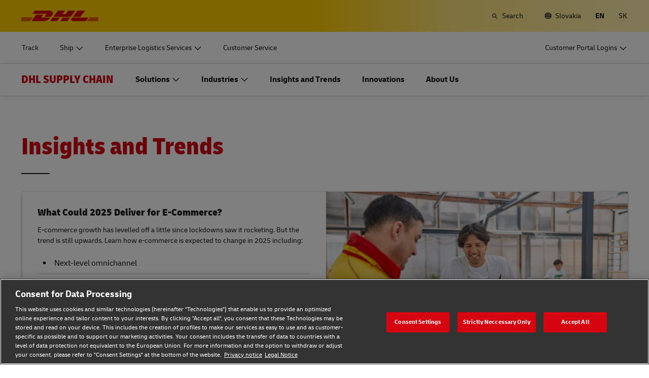

--- FILE ---
content_type: text/css
request_url: https://www.dhl.com/etc/clientlibs/dhl/clientlib-all/css/bundle-gcs.38601f90d25907a1dc423fd714e290df.css
body_size: 15024
content:
/*! project: dhl-digital-experience-platform v2025.10.0 | compilation hash: e96026fbc87c2f641a30 | timestamp: Tue Nov 11 2025 18:30:10 GMT+0100 (Central European Standard Time) */body.black .c-horizontal-teaser-cta-campaign--container{color:var(--color-white-500)}.c-horizontal-teaser-cta-campaign--container{align-items:flex-start;color:var(--color-black-400);display:flex;flex-direction:column;height:100%;justify-content:center;max-width:22.8rem;padding:0 2.1rem;pointer-events:auto;text-align:left}.c-horizontal-teaser-cta-campaign--headline{font-size:var(--size-font-2xl);font-weight:800;line-height:var(--size-line-height-xs);margin-bottom:1.4rem}.c-horizontal-teaser-cta-campaign--link{margin-bottom:0;width:auto}.left-aligned-grid .c-horizontal-teaser-cta-campaign--link{font-size:var(--size-font-md)}@media (min-width:48rem){.c-horizontal-teaser-cta-campaign--headline{margin-bottom:2.1rem}.c-horizontal-teaser-cta-campaign--container{margin-right:2.1rem;max-width:28.4rem}}.c-content-stream--pagination-container{margin:4.2rem auto 0;text-align:center}.c-content-stream--pagination-headline,.c-content-stream--pagination-subline{font-size:var(--size-font-2xl);font-weight:400;line-height:var(--size-line-height-xl);margin:0}.c-content-stream--pagination-subline{font-weight:300;margin-bottom:2.1rem}.c-content-stream--pagination-button{margin:0}@media (min-width:41.625rem) and (max-width:47.999rem),(min-width:48rem){.c-content-stream--pagination-headline,.c-content-stream--pagination-subline{font-size:var(--size-font-6xl);line-height:var(--size-line-height-xl)}.c-content-stream--pagination-subline{margin-bottom:1.4rem}.c-content-stream--pagination-button{width:auto}}@keyframes c-content-stream-slide-from-top{0%{opacity:0;transform:translateY(-4rem)}to{opacity:1;transform:translateY(0)}}.c-content-stream--tile-intro{animation:c-content-stream-slide-from-top ease-in-out var(--animation-speed);font-size:var(--size-font-lg);font-weight:300;line-height:var(--size-line-height-xl);margin-bottom:2.1rem}@media (min-width:48rem){.c-content-stream--tile-intro{font-size:var(--size-font-4xl);font-weight:300;line-height:var(--size-line-height-xl)}}.c-content-stream--tile-link:hover{transform:scale(1.05)}.c-content-stream--tile-image-container{display:flex}.c-content-stream--tile-image{aspect-ratio:16/9;height:auto;width:100%}.c-content-stream--tile-image-video-container{align-items:center;display:flex;justify-content:center;position:relative}.c-content-stream--tile-image-video-container:after{background-color:var(--color-black-500);content:" ";display:block;height:100%;left:0;opacity:.2;position:absolute;top:0;width:100%}.c-content-stream--play-button-decorative{background-image:url(../assets/img/0afb72b62e94ed7cd754.svg);background-size:cover;height:7rem;position:absolute;width:7rem;z-index:1}.c-content-stream--tile-headline{display:block;font-size:var(--size-font-2xl);font-weight:800;line-height:var(--size-line-height-xl);margin:0;padding:2.8rem 2.1rem 3.5rem}.c-content-stream--tile-press-release-text{color:var(--color-red-500);font-size:var(--size-font-sm);font-weight:700;margin:0;padding:2.1rem 2.1rem 0}.c-content-stream--tile-press-release-date{color:var(--color-gray-600);font-size:var(--size-font-sm);margin:0;padding:.8rem 2.1rem 0}@media (min-width:85.3125rem){.c-content-stream--tile-headline{padding-right:3.5rem}.c-content-stream--tile-headline.c-content-stream--tile-over-headline{padding-right:2.1rem}}.c-content-stream--item-highlight{min-height:26rem}.c-content-stream--background-image{display:block;object-fit:cover;object-position:center;width:100%}.c-content-stream--background-image.crop-left{object-position:left}.c-content-stream--background-image.crop-center{object-position:center}.c-content-stream--background-image.crop-right{object-position:right}.c-content-stream--background-image-container{display:flex;height:100%;left:0;position:absolute;top:0;width:100%}.c-content-stream--background-image-container:after{background-color:var(--color-black-500);content:" ";display:block;height:100%;left:0;opacity:.4;position:absolute;top:0;width:100%}.c-content-stream--tile-over-headline{color:var(--color-white-500);padding-bottom:7rem;padding-top:3.5rem;position:relative}.c-content-stream--tile-over-headline.large{font-size:var(--size-font-8xl);line-height:var(--size-line-height-xs)}@media (min-width:48rem){.c-content-stream--tile-over-headline.large{font-size:var(--size-font-9xl);line-height:var(--size-line-height-xs)}}.c-content-stream--tile-newsletter{padding:3.5rem 2.1rem}.c-content-stream--tile-newsletter-overline{font-size:var(--size-font-2xl);font-weight:300;line-height:var(--size-line-height-xl);margin:0 0 .7rem}.c-content-stream--tile-newsletter-copy{font-size:var(--size-font-8xl);font-weight:800;line-height:var(--size-line-height-xs);margin-bottom:2.8rem}.c-content-stream--tile-newsletter-cta{margin-bottom:0}@media (min-width:30rem) and (max-width:41.624rem),(min-width:41.625rem) and (max-width:47.999rem),(min-width:48rem){.c-content-stream--tile-newsletter-copy{margin-bottom:2.1rem}}@media (min-width:48rem){.c-content-stream--tile-newsletter-copy{font-size:var(--size-font-9xl);line-height:var(--size-line-height-xs)}}@keyframes c-content-stream-slide-from-bottom{0%{opacity:0;top:4rem}to{opacity:1;top:0}}.c-content-stream{--animation-speed:750ms;box-sizing:initial;margin:auto;padding-left:2.1rem;padding-right:2.1rem}.c-content-stream .has-rte>b{font-weight:800;line-height:var(--size-line-height-xl)}.c-content-stream--headline{font-size:var(--size-font-4xl);font-weight:300;line-height:var(--size-line-height-xs);margin-bottom:1.4rem}.c-content-stream--headline>.has-rte{line-height:var(--size-line-height-xs);margin-bottom:inherit}.c-content-stream--headline-multi-collection{color:var(--color-black-500);text-align:center}.c-content-stream--results{display:flex}.c-content-stream--column-2,.c-content-stream--column-3{display:none}.c-content-stream--item{animation:c-content-stream-slide-from-bottom ease-in-out var(--animation-speed) forwards;border-radius:.4rem;color:var(--color-black-400);display:block;margin-bottom:2.1rem;opacity:0;overflow:hidden;position:relative;transition:outline .1s ease-in-out,transform .15s ease-in-out;width:100%}.c-content-stream--item:last-child{margin-bottom:0}.c-content-stream--item:nth-child(1n){animation-delay:.2s}.c-content-stream--item:nth-child(2n){animation-delay:.4s}.c-content-stream--item:nth-child(3n){animation-delay:.6s}.c-content-stream--item:nth-child(4n){animation-delay:.8s}.c-content-stream--loading-indicator{margin-top:4.2rem;min-height:6rem;position:static}@media (min-width:30rem) and (max-width:41.624rem),(min-width:41.625rem) and (max-width:47.999rem){.c-content-stream--headline{margin-bottom:2.1rem}}@media (min-width:48rem){.c-content-stream--headline{font-size:var(--size-font-8xl);line-height:var(--size-line-height-xs);margin-bottom:2.1rem}}@media (min-width:30rem) and (max-width:41.624rem){.c-content-stream{padding-left:9.8rem;padding-right:9.8rem}}@media (min-width:41.625rem) and (max-width:47.999rem){.c-content-stream{padding-left:2.1rem;padding-right:2.1rem}}@media (min-width:41.625rem) and (max-width:47.999rem),(min-width:48rem){.c-content-stream--column{width:50%}.c-content-stream--column-1{margin-right:2.1rem}.c-content-stream--column-2{display:block;margin-right:0}}@media (min-width:48rem) and (max-width:63.999rem){.c-content-stream--headline>.has-rte{font-size:var(--size-font-8xl)}}@media (min-width:48rem){.c-content-stream{padding-left:4.2rem;padding-right:4.2rem}.c-content-stream--column{width:50%}}@media (min-width:64rem){.c-content-stream--column{width:33.3333333333%}.c-content-stream--column-2{margin-right:2.1rem}.c-content-stream--column-3{display:block}}@media (min-width:64rem) and (max-width:85.3115rem){.c-content-stream--headline>.has-rte{font-size:var(--size-font-10xl)}}@media (min-width:85.3125rem){.c-content-stream{max-width:99.4rem}.c-content-stream--headline>.has-rte{font-size:var(--size-font-11xl)}}.c-mediacenter--wrapper{justify-content:flex-start;padding-bottom:2.1rem}.c-mediacenter--item{display:flex;flex-wrap:wrap;margin-bottom:1.4rem;position:relative;width:100%}.c-smartgrid--loadmore-wrapper{margin-top:2.8rem}.c-mediacenter--item-inner{height:100%;width:100%}.c-mediacenter--item-inner.l-grid--row-reverse{flex-direction:unset}.c-mediacenter--item-image-wrapper{background:linear-gradient(#fff,#d1d1d1);cursor:pointer;display:block;height:22.2rem;overflow:hidden;position:relative;text-align:center;width:100%}.c-mediacenter--item-image{height:22.2rem;left:50%;margin:auto;position:absolute;transform:translateX(-50%) scale(1);width:auto}.c-mediacenter--no-image .c-mediacenter--item-icon{height:100%;position:relative;width:100%}.c-mediacenter--no-image .c-mediacenter--item-icon:after{background-image:url(../assets/img/0346f3b86520856b81a4.svg);background-repeat:no-repeat;content:"";height:12rem;margin-right:-5.5rem;margin-top:-6rem;position:absolute;right:50%;top:50%;width:11rem}.c-mediacenter--no-image.c-mediacenter--type-pdf .c-mediacenter--item-icon:after{background-image:url(../assets/img/e90ebc0e0603186c1c97.svg)}.c-mediacenter--no-image.c-mediacenter--type-xls .c-mediacenter--item-icon:after{background-image:url(../assets/img/69130584a916eb3f44bf.svg)}.c-mediacenter--no-image.c-mediacenter--type-xlsx .c-mediacenter--item-icon:after{background-image:url(../assets/img/d19ddf9a8b64a9353f65.svg)}.c-mediacenter--item-text-wrapper{padding:1.4rem 2.2rem 2.2rem}.c-mediacenter--item-headline{font-size:var(--size-font-xl);font-weight:800;margin-bottom:.4rem}.c-mediacenter--item-typesize{font-size:var(--size-font-sm);font-weight:300;line-height:var(--size-line-height-5xl);margin-bottom:2.8rem}.c-mediacenter--meta-data-wrapper{font-size:var(--size-font-sm);line-height:var(--size-line-height-xl)}.c-mediacenter--wrapper .c-mediacenter--image{flex-basis:auto;height:auto;position:relative}.c-mediacenter--item-text-button-wrapper{display:flex;flex-direction:column}.c-mediacenter--item-button-wrapper{padding:0 2.2rem 2.2rem;width:100%}.c-mediacenter--item-badge,.c-mediacenter--item-date{color:var(--color-gray-600);font-size:var(--size-font-sm);line-height:var(--size-line-height-5xl);margin-bottom:.4rem}.c-mediacenter--item-detail,.c-mediacenter--item-download,.c-mediacenter--item-preview{margin:0;width:100%}.c-mediacenter--item-download{padding:1.3rem 3.2rem}.c-mediacenter--item-detail,.c-mediacenter--item-preview{margin-top:1.4rem}.c-mediacenter--type-jpeg .c-mediacenter--item-preview,.c-mediacenter--type-png .c-mediacenter--item-preview,.c-mediacenter--type-video .c-mediacenter--item-preview{display:flex}.c-mediacenter--wrapper.c-smartgrid--list-view .c-mediacenter--item{flex-wrap:unset;margin-left:0;width:100%}.c-mediacenter--wrapper.c-smartgrid--list-view .c-mediacenter--item-inner{display:flex;width:100%}.c-mediacenter--wrapper.c-smartgrid--list-view .c-mediacenter--item-text-button-wrapper{width:100%}.c-mediacenter--wrapper.c-smartgrid--list-view .c-mediacenter--item-image-wrapper{display:none}.c-mediacenter--wrapper.c-smartgrid--list-view .c-mediacenter--item-download{margin:0}.c-mediacenter--wrapper.c-smartgrid--list-view .c-mediacenter--item-detail,.c-mediacenter--wrapper.c-smartgrid--list-view .c-mediacenter--item-preview{margin-top:1.4rem}.c-mediacenter--item-image-wrapper .c-mediacenter--item-image{transition:transform .3s ease-in-out}.c-mediacenter--item:hover .c-mediacenter--item-image{transform:translateX(-50%) scale(1.05)}.c-mediacenter--item--no-preview .c-mediacenter--item-text-wrapper{height:100%;min-height:14rem}@media (min-width:48rem){.c-mediacenter--item{width:calc(50% - .6rem)}.c-mediacenter--item-image,.c-mediacenter--item-image-wrapper{height:26.8rem}.c-mediacenter--item-text-button-wrapper{height:calc(100% - 26.8rem);justify-content:space-between}.c-mediacenter--wrapper.c-smartgrid--list-view .c-mediacenter--loadmore{margin-top:.7rem}.c-mediacenter--wrapper.c-smartgrid--list-view .c-mediacenter--item{margin-right:0}.c-mediacenter--wrapper.c-smartgrid--list-view .c-mediacenter--item-image-wrapper{display:block;height:14.8rem;width:18.5rem}.c-mediacenter--wrapper.c-smartgrid--list-view .c-mediacenter--item-image{height:14.8rem}.c-mediacenter--wrapper.c-smartgrid--list-view .c-mediacenter--item-text-button-wrapper{flex-direction:row;height:auto;justify-content:space-between;min-height:14.8rem}.c-mediacenter--wrapper.c-smartgrid--list-view .c-mediacenter--item-text-wrapper{display:flex;flex-direction:column;justify-content:flex-start;padding:2.1rem 0 2.1rem 2.2rem;width:calc(100% - 20rem)}.c-mediacenter--wrapper.c-smartgrid--list-view .c-mediacenter--item-button-wrapper{display:flex;flex-direction:column;justify-content:center;padding:0 2.2rem;width:20rem}.c-mediacenter--wrapper.c-smartgrid--list-view .c-mediacenter--item-detail,.c-mediacenter--wrapper.c-smartgrid--list-view .c-mediacenter--item-preview,.c-mediacenter--wrapper.c-smartgrid--list-view .c-mediacenter--item-typesize{margin-bottom:0}.c-mediacenter--wrapper.c-smartgrid--list-view .c-mediacenter--item-copy{display:none}}@media (min-width:48rem) and (max-width:63.999rem){.c-mediacenter--item:nth-of-type(2n){margin-left:.6rem}.c-mediacenter--item:nth-of-type(odd){margin-right:.6rem}}@media (min-width:64rem){.c-mediacenter--item{margin-left:.6rem;margin-right:.6rem;width:calc(25% - .9rem)}.c-mediacenter--item:nth-child(4n+1){margin-left:0}.c-mediacenter--item:nth-child(4n){margin-right:0}.c-mediacenter--item-image,.c-mediacenter--item-image-wrapper{height:23.1rem}.c-mediacenter--item-text-button-wrapper{height:calc(100% - 23.1rem)}}.c-mediacenter--filter-list{list-style:none;margin:0;width:100%}.c-mediacenter--filter-list .icon-search:before{font-size:var(--size-font-sm)}.c-mediacenter--filter-category{border-top:.1rem solid var(--color-gray-600);width:100%}.c-mediacenter--filter-dropdown{align-items:center;color:inherit;cursor:pointer;display:flex;font-weight:700;height:5.6rem;justify-content:space-between;line-height:var(--size-line-height-xl);padding:1.8rem 1.4rem 1.7rem;width:100%}.c-mediacenter--filter-dropdown:after{color:var(--color-red-500);content:var(--icon-chevron-down);font-size:var(--size-font-sm);margin-left:1.4rem}.c-mediacenter--filter-dropdown:hover,.c-mediacenter--filter-dropdown:hover:after{color:var(--color-red-600);transition:color .2s}.c-mediacenter--filter-category.is-open .c-mediacenter--filter-dropdown:after{content:var(--icon-chevron-up)}.c-mediacenter--filter-category .c-mediacenter--filter-container{display:none}.c-mediacenter--filter-category .c-mediacenter--filter-container ul{list-style:none;margin:0;padding:2.1rem 0 2.8rem}.c-mediacenter--filter-category .c-mediacenter--filter-close{display:none}.c-mediacenter--filter-category .c-mediacenter--filter-close.icon-cancel:before{font-size:var(--size-font-2xl)}.c-mediacenter--filter-category.is-open .c-mediacenter--filter-container{display:block}.c-mediacenter--filter-category.is-open .c-mediacenter--filter-container ul{display:flex}.c-mediacenter--filter-list-item{border:.2rem solid var(--color-gray-300);border-radius:.4rem;cursor:pointer;display:inline-block;font-size:var(--size-font-sm);line-height:var(--size-line-height-xl);margin:0 1.4rem 1.4rem 0;padding:.55rem 1.4rem .45rem;transition:color .2s,background-color .2s,border-color .2s}.c-mediacenter--filter-list-item-checkbox:checked:focus~.c-mediacenter--filter-list-item,.c-mediacenter--filter-list-item-checkbox:focus~.c-mediacenter--filter-list-item{border-color:var(--color-gray-300)}.c-mediacenter--filter-list-item-checkbox:checked+.c-mediacenter--filter-list-item{background-color:var(--color-yellow-500);border-color:var(--color-yellow-500)}.c-mediacenter--filter-list .c-mediacenter--filter-list-item:hover{background-color:var(--color-gray-200)}.c-mediacenter--filter-selected-list .c-mediacenter--filter-list-item{background-color:var(--color-yellow-500);border-color:var(--color-white-500)}.c-mediacenter--filter-selected-list .c-mediacenter--filter-list-item:after{content:var(--icon-cancel);font-size:var(--size-font-xs);line-height:var(--size-line-height-xs);margin-left:.7rem;padding:.2rem}.c-mediacenter--filter-selected-list .c-mediacenter--filter-list-item:hover:after{color:var(--color-red-600)}.c-mediacenter--filter-list-item-checkbox:disabled+.c-mediacenter--filter-list-item{background-color:var(--color-gray-100);border-color:var(--color-gray-100);color:var(--color-gray-500);cursor:default}.c-mediacenter--filter-list-item-checkbox{opacity:0}.c-mediacenter--filter-selected-list{padding-bottom:2.1rem;padding-top:2.1rem}.c-mediacenter--filter-selected-wrapper{background-color:var(--color-gray-50);display:flex;flex-wrap:wrap;margin:.7rem 0 2.1rem;padding:1.4rem .7rem .7rem 4.4rem;position:relative}.c-mediacenter--filter-selected-list.hidden,.c-mediacenter--filter-selected-wrapper.hidden{display:none}.c-mediacenter--filter-reset-wrapper{left:.2rem;list-style:none;position:absolute;top:.8rem}.c-mediacenter--filter-reset{align-items:center;cursor:pointer;display:flex;height:4rem;justify-content:center;width:4rem}.c-mediacenter--filter-reset:before{font-size:var(--size-font-2xl);line-height:var(--size-line-height-xs)}.c-mediacenter--filter-reset:hover:before{color:var(--color-red-600)}.c-mediacenter--filter-category:last-child{border-bottom:.1rem solid var(--color-gray-600)}.c-mediacenter--filter-dropdown:focus{color:var(--color-red-500)}@media (max-width:47.999rem){.c-mediacenter--filter-dropdown:focus:before{border:.1rem solid var(--color-red-500);content:"";display:block;height:5.6rem;left:2.1rem;position:absolute;right:2.1rem;width:auto}}@media (min-width:48rem){.c-mediacenter--filter-category .c-mediacenter--filter-close{color:var(--color-gray-700);display:inline;line-height:var(--size-line-height-xl);padding-left:.4rem;padding-right:.3rem;padding-top:.3rem;position:absolute;right:-2.4rem;top:1.4rem}.c-mediacenter--filter-category .c-mediacenter--filter-close:hover{color:var(--color-red-600)}.c-mediacenter--filter-category{border:0;position:relative;width:auto}.c-mediacenter--filter-category:last-child{border-bottom:0}.c-mediacenter--filter-reset{margin-left:1.4rem}.c-mediacenter--filter-selected-list{background-color:var(--color-gray-50);border:0;flex-flow:row-reverse nowrap;margin-bottom:2.1rem;padding-bottom:1.4rem;padding-top:1.4rem}.c-mediacenter--filter-selected-wrapper{background:none;flex-basis:auto;margin:0 auto 0 0;max-width:none;order:1;padding-left:6.3rem;width:auto}.c-mediacenter--filter-dropdown{font-size:var(--size-font-sm);font-weight:400;line-height:var(--size-line-height-xl);padding:1.4rem}.c-mediacenter--filter-dropdown:focus:before{content:"";display:block;height:2rem;left:.7rem;position:absolute;right:.3rem;width:auto}.c-mediacenter--filter-category:not(:last-child) .c-mediacenter--filter-dropdown{padding-right:.7rem}.c-mediacenter--filter-dropdown:after{margin-left:.7rem;top:.1rem}.c-mediacenter--filter-container{background:var(--color-white-500);border:.1rem solid var(--color-gray-300);border-radius:.1rem;box-shadow:0 0 1.9rem 0 var(--color-gray-300);left:0;position:absolute;top:4.8rem;width:44.3rem;z-index:998}.c-mediacenter--filter-category .left-aligned{left:auto;right:0}.c-mediacenter--filter-category .centered{left:-14rem;right:auto}.c-mediacenter--filter-category .c-mediacenter--filter-container ul{padding:2rem .7rem 1.6rem 1.7rem;position:relative;width:40rem}.c-mediacenter--filter-category .c-mediacenter--filter-container ul:before{background-color:var(--color-white-500);border-color:var(--color-gray-300) #0000 #0000 var(--color-gray-300);border-style:solid;border-width:.1rem;content:"";height:1.9798989873rem;left:4.5rem;position:absolute;top:-1.1rem;transform:translateX(-50%) rotate(45deg);width:1.9798989873rem;z-index:999}.c-mediacenter--filter-category .left-aligned ul:before{left:auto;right:-2rem}.c-mediacenter--filter-category .centered ul:before{left:auto;right:50%}.c-mediacenter--filter-reset:before{font-size:var(--size-font-4xl);line-height:var(--size-line-height-xs)}.c-mediacenter--filter-list-item{margin-bottom:.7rem;margin-right:.7rem}.c-mediacenter--filter-list{max-width:unset;width:auto}}.c-mediacenter--type-wrapper{position:relative;width:100%}.c-mediacenter--type-button-group{display:flex;position:absolute;right:0;top:0}.c-mediacenter--type-button-group .base-button:first-child{border-bottom-left-radius:.4rem;border-top-left-radius:.4rem}.c-mediacenter--type-button-group .base-button{border-color:#0000;border-radius:0;min-height:2.8rem;min-width:4.2rem;width:auto}.c-mediacenter--type-button-group .base-button:focus:after,.c-mediacenter--type-button-group .base-button:focus:before{content:"";display:block;position:absolute;width:auto}.c-mediacenter--type-button-group .base-button:focus:before{bottom:.1rem;left:.1rem;right:.1rem;top:.1rem}.c-mediacenter--type-button-group .base-button:focus:after{bottom:.3rem;left:.3rem;right:.3rem;top:.3rem;transition:border-color .2s}.c-mediacenter--type-button-group .base-button:not(.is-active):hover{background-color:var(--color-white-500);border-color:var(--color-red-600)}.c-mediacenter--type-button-group .base-button:not(.is-active):hover .has-icon{color:var(--color-red-600)}.c-mediacenter--type-button-group .base-button.is-active:active,.c-mediacenter--type-button-group .base-button.is-active:hover{background-color:var(--color-red-500)}.c-mediacenter--type-button-group .base-button:focus-visible{z-index:1}.c-mediacenter--type-button-group .base-button:not(.is-active){background-color:var(--color-gray-50)}.c-mediacenter--type-button-group .base-button:not(.is-active) .has-icon{color:var(--color-red-500)}.c-mediacenter--type-button-group .base-button:last-child{border-bottom-right-radius:.4rem;border-top-right-radius:.4rem}.c-mediacenter--type-button-group .base-button .has-icon{font-size:var(--size-font-xl);height:2rem;left:50%;line-height:var(--size-line-height-xs);position:absolute;top:50%;transform:translateX(-50%) translateY(-50%)}.c-mediacenter--type-tile-icon:before{content:var(--icon-grid-view);font-size:var(--size-font-xl)}.c-mediacenter--type-list-icon:before{content:var(--icon-content)}.c-mediacenter--form{display:flex;height:5.6rem;position:relative;width:100%}.c-mediacenter--form:before{border:.1rem solid var(--color-gray-300);border-bottom-left-radius:.4rem;border-right:0 solid #0000;border-top-left-radius:.4rem;bottom:0;content:"";display:block;height:auto;pointer-events:none;position:absolute;top:0;width:calc(100% - 5rem)}html:not(.tab-key-focus) .c-mediacenter--form:focus-within:before{border-color:var(--color-black-400)}.c-mediacenter--input{border:none;flex:1;font-size:var(--size-font-md);height:100%;line-height:var(--size-line-height-xl);padding-left:1.4rem}.c-mediacenter .c-mediacenter--icon-submit{border-bottom-left-radius:0;border-top-left-radius:0;height:100%;max-width:5.5rem;min-width:5.5rem;overflow:hidden;padding:0;width:5.5rem}.c-mediacenter .c-mediacenter--icon-submit .has-icon:before{content:var(--icon-chevron-forward);font-size:var(--size-font-2xl);height:1em;left:50%;line-height:var(--size-line-height-xs);position:absolute;top:50%;transform:translateX(-50%) translateY(-50%)}.c-mediacenter .c-mediacenter--icon-clear{background:#0000;color:var(--color-gray-600);cursor:pointer;height:100%;max-width:5rem;min-width:5rem;overflow:hidden;padding:0;position:relative;width:5rem}.c-mediacenter .c-mediacenter--icon-clear:focus:after{border:.1rem solid var(--color-black-400);content:"";display:block;height:2.4rem;left:50%;position:absolute;top:50%;transform:translateX(-50%) translateY(-50%);width:2.4rem}.c-mediacenter .c-mediacenter--icon-clear:before{left:50%;position:absolute;top:50%;transform:translateX(-50%) translateY(-50%);transition:color .25s}.c-mediacenter .c-mediacenter--icon-clear:hover:before{color:var(--color-red-500)}@media (min-width:48rem){.c-mediacenter--form{margin-right:2.1rem}.c-mediacenter .c-mediacenter--icon-submit{max-width:8.4rem;min-width:8.4rem;width:8.4rem}}@media (min-width:48rem) and (max-width:63.999rem){.c-mediacenter--form{min-width:30.8rem}}@media (min-width:64rem) and (max-width:85.3115rem){.c-mediacenter--form{min-width:43.4rem}}@media (min-width:85.3125rem){.c-mediacenter--form{min-width:52.7rem}}.c-mediacenter--item-overlay{background-color:var(--color-white-500);background-position:50%;background-repeat:no-repeat;display:none;height:100%;left:0;min-height:20rem;position:fixed;top:0;width:100%;z-index:1}.c-mediacenter--item-overlay.c-mediacenter--item-video{align-content:flex-start}.c-mediacenter--item-overlay.is-visible{display:flex;z-index:1200}.c-mediacenter--item-overlay-image{left:50%;max-width:90%;position:absolute;top:50%;transform:translateX(-50%) translateY(-50%) scale(1)}.c-mediacenter--item-overlay--close{cursor:pointer;font-size:var(--size-font-4xl);height:2.8rem;position:absolute;right:1.4rem;text-align:center;top:1.4rem;width:2.8rem}.c-mediacenter--item-overlay--close.icon-cancel.c-mediacenter--item-overlay--close-red{color:var(--color-red-600)}.c-search{z-index:1}.c-search,.c-search-form--wrapper{position:relative}.left-aligned-grid .c-search-form--wrapper{flex-basis:auto;max-width:69.9rem;width:100%}.c-search-form{margin-bottom:2.1rem;padding-top:1.4rem}.left-aligned-grid .c-search-form{justify-content:left}.c-search-form--form{height:5.6rem;position:relative}.c-search-form--form:before{border:.2rem solid var(--color-gray-500);border-bottom-left-radius:.4rem;border-right:0 solid #0000;border-top-left-radius:.4rem;bottom:0;content:"";display:block;height:auto;pointer-events:none;position:absolute;top:0;width:calc(100% - 5rem)}.c-search-form--form.hovered:before{border-color:var(--color-black-400)}.c-search-form--input{background-color:var(--color-white-500);border:none;flex:1;height:100%;padding-left:1.4rem;padding-top:1rem}.c-search-form .c-search-form--icon-submit{border-bottom-left-radius:0;border-top-left-radius:0;height:100%;max-width:5rem;min-width:5rem;overflow:hidden;padding:0;width:5rem}.c-search-form .c-search-form--icon-submit .has-icon:before{content:var(--icon-search);font-size:var(--size-font-2xl);height:1em;left:50%;line-height:var(--size-line-height-xs);position:absolute;top:50%;transform:translateX(-50%) translateY(-50%)}.c-search-form .c-search-form--icon-clear{background:#0000;color:var(--color-gray-600);cursor:pointer;height:100%;max-width:5rem;min-width:5rem;overflow:hidden;padding:0;position:relative;width:5rem}.c-search-form .c-search-form--icon-clear:focus:after{content:"";display:block;height:2.4rem;left:50%;position:absolute;top:50%;transform:translateX(-50%) translateY(-50%);width:2.4rem}.c-search-form .c-search-form--icon-clear:before{font-size:var(--size-font-2xl);left:50%;position:absolute;top:50%;transform:translateX(-50%) translateY(-50%);transition:color .25s}.c-search-form .c-search-form--icon-clear:hover:before{color:var(--color-red-500)}.c-search-form--form .c-form--element-label{padding:1.4rem 1.2rem;text-align:left;z-index:1}.c-search-form--input:focus~.c-form--element-label,.has-value .c-search-form--input~.c-form--element-label,[data-form-value-state=set] .c-search-form--input~.c-form--element-label{color:var(--color-gray-600)}@media (min-width:85.3125rem){.left-aligned-grid .c-search-form--wrapper{max-width:89.3rem}}@media (min-width:30rem) and (max-width:41.624rem),(min-width:41.625rem) and (max-width:47.999rem){.c-search-form--form:before{border-width:.3rem}}@media (min-width:48rem) and (max-width:63.999rem){.c-search-form--form:before{border:.2rem solid var(--color-gray-500)}}.c-search-form--form.c-search-form--form.c-search-form--form:before{border-color:var(--color-gray-500)}.left-aligned-grid .c-search-help--wrapper{max-width:none;width:unset}.c-search-help{margin-left:auto;margin-right:auto;text-align:right}.left-aligned-grid .c-search-help{margin-left:0;max-width:69.9rem;text-align:left}.c-search-help--headline{margin-bottom:0}.c-search-help--item.has-icon:after{font-size:var(--size-font-sm);line-height:var(--size-line-height-xs)}.c-search-help--item{margin-left:1.4rem}.left-aligned-grid .c-search-help--item:hover span{-webkit-text-decoration:underline;text-decoration:underline}.c-search-help>a,.c-search-help>span{font-size:var(--size-font-sm);line-height:var(--size-line-height-xl)}.left-aligned-grid .c-search-help>a,.left-aligned-grid .c-search-help>span{margin:0 1.4rem 1.4rem 0}.left-aligned-grid .c-search-spacer{display:none}.left-aligned-grid .c-search-wrapper{flex-flow:column}.c-search-results{display:none}.left-aligned-grid .c-search-results{margin-bottom:2.8rem}.c-search-result--message{padding-top:.4rem;text-align:center}.left-aligned-grid .c-search-result--message{margin-bottom:0;text-align:left}.c-search-result--message a{margin-left:0}.c-search-result--headline{color:var(--color-black-400);font-size:var(--size-font-sm);font-weight:400;letter-spacing:normal;margin-bottom:1.4rem;min-height:1.4rem;text-align:right;text-transform:none}.left-aligned-grid .c-search-result--headline{background-color:var(--color-gray-50);color:var(--color-gray-600);margin:2.8rem 0;padding:.4rem;text-align:left;width:fit-content}.c-search-result--headline.result-found-0{display:none}.c-search-results--items{list-style:none}.left-aligned-grid .c-search-results--items{max-width:69.9rem}.c-search-results--item{margin-bottom:2.8rem}.c-search-results--item:last-child{margin-bottom:2.1rem}.c-search-results--items .link{line-height:var(--size-line-height-xs)}.c-search-results--items .has-icon:after{font-size:var(--size-font-md);line-height:var(--size-line-height-xs)}.c-search-results--items .link:hover .c-search-results--item-headline,.c-search-results--items .link:hover:after{color:var(--color-red-600)}.c-search-results--highlight{background:#0000;color:inherit;font-weight:700}.c-search-results--item-headline{color:var(--color-black-400);line-height:var(--size-line-height-xl);margin-bottom:0}.left-aligned-grid .c-search-results--item-headline{color:var(--color-red-500)}.c-search-results--item-headline:hover{color:var(--color-red-600)}.left-aligned-grid .c-search-results--item-headline:hover{-webkit-text-decoration:underline;text-decoration:underline}.c-search-results--item-copy{font-size:var(--size-font-sm);line-height:var(--size-line-height-5xl)}.c-search-results--item-category{color:var(--color-gray-400);display:block}.c-search-results--pagination{display:flex;flex-wrap:nowrap;list-style-type:none;transform:translateX(-1.05rem)}.left-aligned-grid .c-search-results--pagination{margin-bottom:2.8rem}.c-search-results--pagination li{flex:1 0 2.4rem;font-size:var(--size-font-sm);line-height:var(--size-line-height-xl);max-width:3rem}.c-search-results--pagination-item{cursor:pointer;display:flex;font-weight:400;justify-content:center;margin-bottom:.8rem;padding:0;width:100%}.c-search-results--pagination-item.has-icon{margin-top:.1rem}.c-search-results--pagination-item.link-red{cursor:default}.c-search-results--pagination-item.link-red,.c-search-results--pagination-item:before{color:var(--color-red-500);font-weight:700}.c-search-results--pagination-item.has-icon:focus{outline-color:var(--color-black-400)}.c-search-results--pagination-item:hover{color:var(--color-red-600);-webkit-text-decoration:underline;text-decoration:underline}.c-search-results--pagination-item:hover:before{color:var(--color-red-600)}.c-search-results--pagination-item.has-icon:hover{-webkit-text-decoration:none;text-decoration:none}.c-search-facets{border-bottom:.1rem solid var(--color-gray-300);display:none;margin-bottom:2.8rem;overflow:hidden}.left-aligned-grid .c-search-facets{border:none;display:flex;flex-wrap:wrap;margin-bottom:0}.c-search-facets--list{display:none;font-size:var(--size-font-sm);list-style-type:none;margin-bottom:0}.left-aligned-grid .c-search-facets--list{max-width:69.9rem}.c-search-facets.is-open .c-search-facets--list{display:block}.c-search-facets--list li{border-top:.1rem solid var(--color-gray-300);cursor:pointer;display:block;padding:1.4rem;position:relative}.left-aligned-grid .c-search-facets--list li:first-of-type.is-active{flex:0;margin-left:0;min-width:fit-content}.c-search-facets--list li.has-icon:after{font-size:var(--size-font-sm);position:absolute;right:1.4rem;top:50%;transform:translateY(-50%)}.c-search-facets--list li button{color:var(--color-black-400)}.c-search-facets--list li:hover button{color:var(--color-red-600);cursor:pointer}.c-search-facets--list li:focus-visible{margin:var(--focus-border-radius)}.c-search-facets--list .is-active>button{color:var(--color-red-500);font-weight:700}.c-search-facets--headline{background-color:var(--color-gray-50);font-size:var(--size-font-lg);line-height:var(--size-line-height-xl);margin-bottom:0;padding:1.4rem 4.2rem 1.4rem 1.4rem;position:relative}.c-search-facets--headline button{color:var(--color-black-500);font-weight:700}.c-search-facets--headline:after{color:var(--color-red-500);content:var(--icon-chevron-down);font-family:dhlicons;height:1.6rem;position:absolute;right:1.4rem}.c-search-facets--headline-desktop{display:none}.c-search-facets.is-open .c-search-facets--headline:after{content:var(--icon-chevron-up)}.c-search-pagination-wrapper{margin-left:auto;margin-right:auto}.left-aligned-grid .c-search-pagination-wrapper{flex-direction:column}@media (max-width:47.999rem){.c-search-result--headline{margin-bottom:2.8rem;text-align:left}.c-search-wrapper{flex-flow:row wrap}}@media (min-width:48rem){.left-aligned-grid .c-search-facets{padding-right:0}.left-aligned-grid .c-search-facets--list{display:flex;flex-wrap:wrap;row-gap:1.4rem}.left-aligned-grid .c-search-facets--list li{background-color:initial;border-bottom:.1rem solid var(--color-gray-300);height:4.2rem;min-width:fit-content;padding:.7rem 1.4rem 1.7rem}.left-aligned-grid .c-search-facets--list li.is-active{border-bottom:.3rem solid var(--color-red-500)}.left-aligned-grid .c-search-facets--list li button{color:var(--color-black-400)}.left-aligned-grid .c-search-facets--list li:hover{border-bottom:.3rem solid var(--color-red-500)}.left-aligned-grid .c-search-facets--list li:hover button{color:var(--color-red-600)}.left-aligned-grid .c-search-facets--list li:not(:last-child):hover{cursor:pointer}.left-aligned-grid .c-search-facets.l-grid--w-20pc-l.l-grid--w-25pc-m{max-width:unset;width:100%}.left-aligned-grid .c-search-results{flex-basis:auto;max-width:none;width:auto}.c-search-wrapper{flex-flow:row nowrap}.c-search-facets{border:none;margin-bottom:0;padding-right:2.1rem}.c-search-facets--list{display:block}.c-search-facets--list li{border-top:none;font-weight:700;padding:.7rem 1.4rem}.c-search-facets--list .is-active{background-color:var(--color-gray-50)}.c-search-facets--list li.has-icon:after{display:none}.c-search-facets--list li>button{font-weight:700;padding:0;text-align:left;width:100%}.c-search-facets--headline{background-color:initial;cursor:auto;display:block;margin-bottom:2.8rem;padding:1.4rem 0}.c-search-facets--headline:after{content:"";display:none}.c-search-facets--headline-desktop{display:block}.c-search-facets .c-search-facets--headline-mobile,.left-aligned-grid .c-search-facets--headline-desktop{display:none}.c-search-result--message{padding-top:1.2rem}}@media (min-width:48rem) and (max-width:63.999rem){.left-aligned-grid .c-search-pagination{max-width:none;width:unset}.c-search-results--item{margin-bottom:3.5rem}.c-search-facets{padding-right:2.1rem}}@media (min-width:64rem){.left-aligned-grid .c-search-pagination{max-width:none;width:unset}.c-search-results--item{margin-bottom:3.5rem}.c-search-facets{padding-right:5.6rem}.c-search-results--pagination{justify-content:space-between}.left-aligned-grid .c-search-results--pagination{justify-content:flex-start}.c-search-results--pagination li{flex:0 1 3.75rem;max-width:none;text-align:center}.left-aligned-grid .c-search-results--pagination li{max-width:3rem}.c-search-results--pagination-item{padding:0}}@media (min-width:85.3125rem){.left-aligned-grid .c-search-facets--list,.left-aligned-grid .c-search-results--items{max-width:89.3rem}}.c-component-accordion h2{width:100%}.c-component-accordion .component-small,.c-component-accordion .component-wide{padding:0}.c-tab-module .c-component-accordion.component-small{padding-left:0}.c-component-accordion--headline{margin-bottom:1.4rem}.c-component-accordion-list{margin-bottom:0;margin-top:1.4rem;width:100%}.c-component-accordion .c-component-accordion--copytext{display:block;font-size:var(--size-font-md);line-height:var(--size-line-height-5xl);width:100%}.c-component-accordion-list>li{color:var(--color-black-400);float:none;list-style:none;overflow:visible;padding:0}.c-component-accordion li .c-component-accordion--header a,.c-component-accordion li .c-component-accordion--header button{color:var(--color-black-400);display:block;font-size:var(--size-font-xl);line-height:var(--size-line-height-xl);padding:1.7rem 4rem 1.7rem 0;text-align:left;width:100%}.c-component-accordion li.is-open .c-component-accordion--header a,.c-component-accordion li.is-open .c-component-accordion--header button{font-weight:700}.c-component-accordion .is-editmode>div{border-bottom:0}.c-component-accordion .is-open .c-download-box,.c-component-accordion .is-open .c-text-generic,.c-component-accordion .is-open .c-video{padding:0}.c-component-accordion .c-download-box--file-meta-information{font-weight:400}.c-component-accordion .is-open .c-cta{padding:.7rem 1.4rem 0}.left-aligned-grid .c-component-accordion .is-open .c-cta{padding-left:0}.c-component-accordion--header{cursor:pointer;display:block;position:relative;text-align:left}.c-accordion--list{border:0;border-color:var(--color-gray-300);border-style:solid;border-top-width:.1rem}.c-accordion--list:last-child{border-bottom-width:.1rem}.c-accordion--list.is-open,.c-accordion--list.is-open+.c-accordion--list:not(.c-accordion--list:last-child),.c-accordion--list.is-open+span+.c-accordion--list:not(.c-accordion--list:last-child),.c-accordion--list:hover,.c-accordion--list:hover+.c-accordion--list:not(.c-accordion--list:last-child),.c-accordion--list:hover+span+.c-accordion--list:not(.c-accordion--list:last-child){border-color:var(--color-black-500)}.c-accordion--list.is-open+.c-accordion--list:last-child,.c-accordion--list.is-open+span+.c-accordion--list:last-child,.c-accordion--list:hover+.c-accordion--list:last-child,.c-accordion--list:hover+span+.c-accordion--list:last-child{border-top-color:var(--color-black-500)}.c-component-accordion li .c-component-accordion--header a:after,.c-component-accordion li .c-component-accordion--header button:after{content:var(--icon-chevron-down);font-family:dhlicons;font-size:var(--size-font-2xl);height:auto;position:absolute;right:1.4rem;top:50%;transform:translateY(-50%);width:2.2rem}.c-component-accordion li.c-accordion--item--locked .c-component-accordion--header a,.c-component-accordion li.c-accordion--item--locked .c-component-accordion--header button{color:var(--color-black-500)!important;cursor:default}.c-component-accordion li.c-accordion--item--locked .c-component-accordion--header a:after,.c-component-accordion li.c-accordion--item--locked .c-component-accordion--header button:after{content:""}.c-component-accordion .is-editmode .c-component-accordion--header a:after,.c-component-accordion .is-editmode .c-component-accordion--header button:after,.c-component-accordion .is-open .c-component-accordion--header a:after,.c-component-accordion .is-open .c-component-accordion--header button:after{content:var(--icon-chevron-up)}.c-component-accordion--content .list.is-centered{margin-left:0;margin-right:0}.c-component-accordion--content{background:#0000;display:none;overflow:hidden;text-align:left}.c-component-accordion--content-wrapper{padding:.7rem 0 1.4rem}.c-component-accordion--content-wrapper ol.list{counter-reset:revert}.c-component-accordion .is-editmode .c-component-accordion--content,.c-component-accordion .is-open .c-component-accordion--content{display:block!important}.c-component-accordion .is-editmode .c-component-accordion--content{height:auto}.c-component-accordion--content-wrapper .c-video--headline,.c-component-accordion--content-wrapper .c-video--transcript{text-align:left}.left-aligned-grid .c-component-accordion .c-text-generic div.has-rte>p{font-size:var(--size-font-md)}@media (min-width:48rem){.c-component-accordion .is-open .c-cta .base-button{margin-bottom:1.4rem}.c-component-accordion .is-open .c-cta:first-of-type{margin-top:.7rem}}@media (max-width:47.999rem),(min-width:48rem) and (max-width:63.999rem){.c-component-accordion li .c-component-accordion--header a,.c-component-accordion li .c-component-accordion--header button{font-size:var(--size-font-lg);padding-right:4.76rem}}.c-search-tays{background-color:var(--color-white-500);cursor:pointer;left:0;margin-top:-.1rem;position:absolute;top:5.3rem;transform:translateZ(0);transition:background-color .2s;width:100%;z-index:999}.c-search-tays--list{margin-bottom:0}.c-search-tays--list li{border-left:.1rem solid var(--color-gray-400);border-right:.1rem solid var(--color-gray-400);font-weight:700;list-style-type:none;padding:.7rem 3.5rem}.c-search-tays--list li:first-child{border-top:.1rem solid var(--color-gray-400)}.c-search-tays--list li:last-child{border-bottom:.1rem solid var(--color-gray-400)}.c-search-tays--list .has-hover,.c-search-tays--list .is-selected{background-color:var(--color-gray-300)}.c-search-tays--list li .has-normal-font{font-weight:400}.c-smart-event-board{position:relative}.c-smart-event-board-container{background:var(--color-gray-50);padding-bottom:5.6rem;padding-top:5.6rem}.c-smart-event-board-container--background-yellow{background:var(--linear-gradient-yellow-to-right)}.c-smart-event-board--content{display:flex;flex-direction:column}.c-smart-event-board--content-text{margin-bottom:1.8rem}.c-smart-event-board--content-text-headline{font-size:var(--size-font-4xl);font-weight:800;line-height:var(--size-line-height-xl);margin-bottom:2.1rem}.c-smart-event-board--content-text-copytext{margin-top:2.8rem}.c-smart-event-board--content-text-copytext p{font-size:var(--size-font-lg);font-weight:300;line-height:var(--size-line-height-xl)}.c-smart-event-board--content-text-copytext .has-rte a.link{font-size:var(--size-font-xl);font-weight:300;line-height:var(--size-line-height-xl);margin-top:1.4rem}.c-smart-event-board--content-text-copytext a.link-external,.c-smart-event-board--content-text-copytext a.link-jump{display:inline-block}.c-smart-event-board--content-text-copytext span.c-smart-event-board--content-text-copytext-link-text{color:var(--color-red-500);font-weight:400;width:auto}.c-smart-event-board--content-text-copytext .has-rte a span.c-smart-event-board--content-text-copytext-link-text:hover{-webkit-text-decoration:underline;text-decoration:underline}.c-smart-event-board-container--background-yellow .c-smart-event-board--content-text-copytext .has-rte a span.c-smart-event-board--content-text-copytext-link-text{color:var(--color-black-500)}.c-smart-event-board-container--background-yellow .c-smart-event-board--content-text-copytext .has-rte .has-icon:after,.c-smart-event-board-container--background-yellow .c-smart-event-board--content-text-copytext .has-rte a.link,.c-smart-event-board-container--background-yellow .c-smart-event-board--content-text-copytext .has-rte a.link:after{color:var(--color-black-400)}.c-smart-event-board--content-tiles{width:var(--grid-cols-12)}@media (min-width:48rem){.c-smart-event-board--content-text-headline{font-size:var(--size-font-8xl);line-height:var(--size-line-height-xl)}.c-smart-event-board--content-text-copytext p{font-size:var(--size-font-xl);line-height:var(--size-line-height-xl)}}@media (min-width:64rem){.c-smart-event-board--content-text-headline{font-size:var(--size-font-8xl);line-height:var(--size-line-height-xl)}.c-smart-event-board--content-text{margin-right:var(--grid-col-gap);width:calc(var(--grid-cols-4))}.c-smart-event-board--content-tiles{width:var(--grid-cols-8)}.c-smart-event-board--content{flex-direction:row}}.c-smart-event-board-tiles{height:100%}.c-smart-event-board-tiles--wrapper{display:flex;flex-direction:column;height:100%}.c-smart-event-board-tiles--wrapper>.c-smart-event-board-tile{margin-top:var(--grid-col-gap);width:var(--grid-cols-12)}.c-smart-event-board-tiles--wrapper .c-smart-event-board-tile{margin:0;width:var(--grid-cols-12)}.c-smart-event-board-tiles--wrapper .c-smart-event-board-tile .c-smart-event-board-tile-link{display:inline-block;height:100%;width:100%}.c-smart-event-board-tiles--wrapper .c-smart-event-board-tile:first-of-type{margin-bottom:var(--grid-col-gap)}.c-smart-event-board-tile-text{display:flex;flex-direction:column;justify-content:space-between;padding:2.4rem var(--grid-col-gap)}.c-smart-event-board-tile-text-top{margin-bottom:2.8rem}.c-smart-event-board-tile-text-top--title{font-size:var(--size-font-xl);line-height:var(--size-line-height-xl);margin-bottom:1.1rem}.c-smart-event-board-tile-text-top--body p{line-height:var(--size-line-height-5xl);margin-bottom:0}.c-smart-event-board-tile-text-bottom{border-top:.1rem solid var(--color-gray-300);display:flex;flex-direction:column;justify-content:center;margin:0 calc(var(--grid-col-gap)*-1);padding:2.4rem calc(var(--grid-col-gap)*1) 0 calc(var(--grid-col-gap)*1);position:relative}.c-smart-event-board-tile-text-bottom:after{color:var(--color-red-500);content:var(--icon-chevron-forward);font-family:dhlicons;font-size:var(--size-font-xl);line-height:var(--size-line-height-xs);position:absolute;right:2.1rem;top:50%}.c-smart-event-board-tile-text-bottom--external.c-smart-event-board-tile-text-bottom:after{content:var(--icon-open-in-new-window)}.c-smart-event-board-tile-text-bottom--date{color:var(--color-black-400);font-size:var(--size-font-sm);margin:0}.c-smart-event-board-tile-text-bottom--place{font-size:var(--size-font-md);font-weight:700;line-height:var(--size-line-height-5xl)}.c-smart-event-board-tile-text-bottom--icon-online:before{content:var(--icon-laptop);font-family:dhlicons;font-weight:400;margin-right:.4rem;position:relative;top:.3rem}.c-smart-event-board-tile{background:var(--color-white-500)}.c-smart-event-board-tile:hover{box-shadow:var(--shadow-medium)}.c-smart-event-board-tile:hover .c-smart-event-board-tile-text-bottom--date,.c-smart-event-board-tile:hover .c-smart-event-board-tile-text-bottom--place,.c-smart-event-board-tile:hover .c-smart-event-board-tile-text-top--title{color:var(--color-red-500);-webkit-text-decoration:underline;text-decoration:underline}.c-smart-event-board-tile .c-smart-event-board-tile-link{color:var(--color-black-400);overflow:hidden}.c-smart-event-board-tile-image{height:15.5rem;object-fit:cover;object-position:center;width:100%}@media (max-width:29.999rem){.c-smart-event-board-tile-image{height:24.4rem;min-height:24.4rem}}@media (min-width:41.625rem) and (max-width:47.999rem){.c-smart-event-board-tile-image{height:34.7rem;min-height:34.7rem}}@media (min-width:48rem){.c-smart-event-board-tile-image{height:38.2rem;min-height:38.2rem}}@media (min-width:64rem){.c-smart-event-board-tile-image{height:16.7rem;min-height:16.7rem}.c-smart-event-board-tile-text{height:calc(100% - 17.7rem)}.c-smart-event-board-tiles--wrapper{flex-direction:row;width:var(--grid-cols-12)}.c-smart-event-board-tiles--wrapper .c-smart-event-board-tile{margin:0;width:var(--grid-cols-6)}.c-smart-event-board-tiles--wrapper .c-smart-event-board-tile:first-of-type{margin:0;margin-right:var(--grid-col-gap)}.c-smart-event-board-tile-text-top{margin-bottom:1.4rem}}@media (min-width:85.3125rem){.c-smart-event-board-tile-image{height:21.6rem;min-height:21.6rem}.c-smart-event-board-tile-text-bottom{height:calc(9.1rem - var(--grid-col-gap))}.c-smart-event-board-tile-text{height:calc(100% - 22.7rem)}}.c-smartevent--wrapper .c-teaser-image--image{flex-basis:auto;height:auto;position:relative}.c-smartevent--wrapper .c-teaser-image--image:after{content:"";display:block;padding-bottom:56.3909774436%}.c-smartevent--wrapper .c-teaser-image--image picture{left:50%;position:absolute;transform:translateX(-50%)}.c-smartevent--wrapper .c-teaser-image--image img{height:100%;width:auto}.c-smartevent .c-teaser-image--textbox{flex:1 0 auto;padding-bottom:10.5rem;padding-top:1.4rem;position:relative}.c-smartevent--item-flip-button{background-image:url(../assets/img/3ccbc3f6f97601b9a113.svg);height:5rem;position:absolute;right:0;width:5rem;z-index:1}.c-smartevent-result-item{color:var(--color-black-400)}.c-smartevent-result--message{font-size:var(--size-font-lg);font-weight:400;line-height:var(--size-line-height-xl);margin-bottom:8.4rem;margin-top:4.9rem}.c-smartevent--card-tag{font-size:var(--size-font-sm);font-weight:400}.c-smartevent-result-item .c-teaser-image--textbox .c-teaser-image--headline-link{font-size:var(--size-font-xl);font-weight:800;line-height:var(--size-line-height-xl)}.left-aligned-grid .c-smartevent-result-item{border-radius:.4rem;box-shadow:var(--shadow-small)}.left-aligned-grid .c-smartevent-result-item:hover{box-shadow:var(--shadow-medium)}.left-aligned-grid .c-smartevent--wrapper article.flipped .c-smartevent-result-item--back{box-shadow:var(--shadow-small)}.left-aligned-grid .c-smartevent-result-item .c-teaser-image--textbox .c-teaser-image--headline-link{font-size:var(--size-font-xl)}.left-aligned-grid .c-smartevent-result-item--back .c-masonry-layout--teaser-card--content{font-size:var(--size-font-sm);line-height:var(--size-line-height-5xl)}.left-aligned-grid .c-smartevent-result-item--back .c-masonry-layout--teaser-card--content .base-button{font-size:var(--size-font-sm)}.c-smartevent-result-detail-wrapper{bottom:0;font-weight:400;padding:2.1rem;position:absolute;width:calc(100% - 4.2rem)}.c-smartevent-result-detail-wrapper,.left-aligned-grid .c-smartevent-result-detail-wrapper{font-size:var(--size-font-md);line-height:var(--size-line-height-xl)}.left-aligned-grid .c-smartevent-result--place-icon{height:1.6rem;top:2.5rem;width:1.6rem}.c-smartevent-result--place-icon{background-image:url(../assets/img/f7bf00d41d9d70a31c0d.svg);background-repeat:no-repeat;display:block;height:1.3rem;margin-right:.7rem;position:absolute;top:2.7rem;width:1.5rem;z-index:1}.c-smartevent-result--place-icon-spacing{font-size:var(--size-font-md);padding-left:2.1rem}.c-smartevent-result--date.cancelled,.c-smartevent-result--date.postponed{color:var(--color-gray-600);font-size:var(--size-font-md);-webkit-text-decoration:line-through;text-decoration:line-through}.c-smartevent-result--status{font-weight:700}.c-smartevent-result--status.cancelled{color:var(--color-red-500)}@media (max-width:29.999rem),(min-width:30rem) and (max-width:41.624rem){.c-smartevent-result-detail-wrapper{position:relative}.c-smartevent .c-teaser-image--textbox{padding-bottom:0;padding-left:2.1rem;padding-right:2.1rem}}:root{--layout-max-width-lg:99.3rem}.left-aligned-grid .c-smartevent .c-smartevent--headline-container{padding-left:0;padding-right:0;text-align:left}.c-smartevent .c-smartevent--headline-container p{margin-bottom:0}.c-smartevent-filter--list{display:flex;flex-wrap:wrap;justify-content:center;list-style:none;margin:0 0 2.8rem;width:100%}.left-aligned-grid .c-smartevent-filter--list{justify-content:flex-start}.left-aligned-grid .c-smartevent-filter{max-width:var(--layout-max-width-lg)}.c-smartevent-filter-select{margin-bottom:.7rem}.c-smartevent-filter .c-form--element-select.c-smartevent-filter-select:focus{background-position-x:calc(100% - 1.2rem);padding:1.7rem 3.9rem 1.6rem 1.2rem}.left-aligned-grid .c-form--element-select.c-smartevent-filter-select:focus,.left-aligned-grid .c-smartevent-filter-select{background:var(--color-white-500) url(../assets/img/fd664b516221dda8d6e0.svg) right 1.2rem center no-repeat;background-size:1.6rem 1.6rem;padding:1.8rem 3.8rem 1.7rem 1.2rem}.c-smartevent-filter--selected-wrapper{height:0;list-style:none;margin:0}.left-aligned-grid .c-smartevent .c-smartevent--wrapper .c-smartfilter--loadmore{margin-bottom:0}@media (min-width:48rem){.c-smartevent-filter-select{flex:0 0 auto;margin:0 .7rem 1.4rem;width:auto}.left-aligned-grid .c-smartevent-filter-select{margin-left:0;margin-right:1.4rem}.c-smartfilter--loadmore{padding-left:3.5rem;padding-right:3.5rem}}:root{--layout-item-gap-lg:3.5rem}.left-aligned-grid .c-smartevent-resultswrapper{padding-left:0;padding-right:0}.left-aligned-grid .c-smartevent--wrapper{justify-content:flex-start;margin-bottom:var(--layout-item-gap-lg)}.left-aligned-grid .c-smartevent-resultswrapper .l-grid--center-s{justify-content:flex-start}.c-smartevent.c-eventteaser.no-results{display:none}.c-smartevent{position:relative;z-index:1}.c-smartevent--headline{font-size:var(--size-font-2xl);margin-bottom:1.4rem}.left-aligned-grid .c-smartevent--headline{font-size:var(--size-font-4xl)}.left-aligned-grid .c-smartevent--headline-container{margin-bottom:3.5rem}.left-aligned-grid .c-smartevent--headline-container .sub-h3{font-size:var(--size-font-lg);font-weight:300;line-height:var(--size-line-height-xl)}.c-smartevent--error,.c-smartevent-filter.no-filters{display:none}.c-smartevent-filterwrapper,.c-smartevent-resultswrapper{flex-basis:var(--grid-cols-12)}.c-smartevent--wrapper{display:flex;flex-flow:row wrap;justify-content:center}.c-smartevent-result--message{padding:2.8rem;text-align:center;width:100%}.c-smartevent--item{width:100%}.c-smartevent-resultswrapper .c-teaser-image--item{display:flex;margin-bottom:2.1rem;position:relative}.left-aligned-grid .c-smartevent-resultswrapper .c-smartgrid-result--message{line-height:var(--size-line-height-5xl);padding-left:0;text-align:left}.c-smartevent-resultswrapper .c-event-teaser-btn{margin-top:1.4rem}.c-smartevent--item .c-smartevent--item:not(.flipped){box-shadow:var(--shadow-small)}.c-smartevent--item:not(.flipped):hover{box-shadow:var(--shadow-medium)}.c-smartevent--wrapper article{width:27.8rem}.c-smartevent-result-item,.c-smartevent-result-item--back{backface-visibility:hidden;transition:all var(--flippable-transition-duration)}.c-smartevent--wrapper article.flipped .c-smartevent-result-item{transform:rotateY(180deg)}.c-smartevent-result-item--back{height:100%;left:0;position:absolute;top:0;transform:rotateY(180deg);transition:all var(--flippable-transition-duration);width:100%}.c-smartevent--wrapper article.flipped .c-smartevent-result-item--back{box-shadow:0 5.1rem 3.1rem -3.6rem #00000029,.2rem 1rem 10.3rem 0 #0000001a;opacity:1;transform:rotateY(0deg)}.c-smartevent--wrapper .c-masonry-layout--teaser-card--back a,.c-smartevent--wrapper .c-masonry-layout--teaser-card--back button{visibility:visible}.c-smartevent--section-header{text-align:center;width:100%}.left-aligned-grid .c-smartevent--section-header{font-size:var(--size-font-xl);text-align:left}.left-aligned-grid .c-smartevent--section-header.component-small{padding-left:0}.c-event-teaser-btn{padding-left:3.5rem;padding-right:3.5rem}@media (max-width:29.999rem){.c-smartevent-resultswrapper .c-teaser-image--item{margin-bottom:1.4rem}.c-smartevent-resultswrapper .c-event-teaser-btn{margin-top:2.1rem}}@media (min-width:30rem) and (max-width:41.624rem){.c-smartevent--wrapper article{margin:0 var(--layout-item-gap);margin-bottom:var(--layout-item-gap);width:28.6rem}.left-aligned-grid .c-smartevent--wrapper article{margin:0 4.2rem 2.1rem 0}}@media (min-width:41.625rem) and (max-width:47.999rem),(min-width:48rem) and (max-width:63.999rem){.c-smartevent--wrapper article{width:calc(50% - var(--layout-item-gap)/2)}.c-smartevent--wrapper article:nth-of-type(odd){margin-right:var(--layout-item-gap)}.c-smartevent--headline{font-size:var(--size-font-6xl)}}@media (min-width:48rem){.left-aligned-grid .c-smartevent--section-header{font-size:var(--size-font-4xl)}.c-smartevent--headline{font-size:var(--size-font-6xl)}.left-aligned-grid .c-smartevent--headline{font-size:var(--size-font-8xl);line-height:var(--size-line-height-xl)}.left-aligned-grid .c-smartevent--headline-container .sub-h3{font-size:var(--size-font-xl);font-weight:300;line-height:var(--size-line-height-xl)}}@media (min-width:64rem){.c-smartevent--wrapper{width:100%}.c-smartevent--wrapper article{max-width:31.7rem;width:var(--grid-cols-4)}.c-smartevent--wrapper article:nth-of-type(3n+1),.c-smartevent--wrapper article:nth-of-type(3n+2){margin-right:var(--layout-item-gap)}.left-aligned-grid .c-smartevent--wrapper article:has(>.c-smartgrid-result--message){max-width:100%}}:root{--layout-item-gap:2.1rem;--flippable-transition-duration:600ms}.left-aligned-grid .c-smartfilter--container{margin-bottom:4.2rem}.left-aligned-grid .c-smartfilter-result--message{padding:0 0 3.5rem;text-align:left}.left-aligned-grid .c-smartfilter--loadmore{border-radius:.4rem;margin:0;padding:.7rem 1.5rem}.c-smartfilter button:hover{cursor:pointer}.c-smartgrid--icon-submit{align-items:center;border-bottom-left-radius:0;border-top-left-radius:0;display:flex;justify-content:center;margin-bottom:0}.c-smartgrid--icon-submit .forward-chevron{font-size:2.4rem;height:2.4rem;width:2.4rem}.c-smartfilter-results-header{align-items:center;display:flex;gap:3rem;justify-content:flex-start;min-height:4.9rem}.c-smartfilter-results-header p{margin:0;white-space:nowrap}.c-smartfilter-reset-container{align-items:center;display:flex;justify-content:center}.c-smartfilter--container .base-button{display:flex}.c-smartfilter-results-header .c-smartfilter-reset-filters-btn{color:var(--color-red-500);cursor:pointer;height:2.1rem;line-height:2.08rem;-webkit-text-decoration:underline;text-decoration:underline;white-space:nowrap}.c-smartfilter-results-header .c-smartfilter-reset-filters-btn:hover{color:var(--color-red-600)}.c-smartfilter-results-sort{align-items:center;display:flex;gap:1rem;justify-content:center;margin-left:auto}.c-smartfilter-results-sort button{align-items:center;background-color:var(--color-white-500);border:.1rem solid var(--color-red-500);border-radius:.4rem;color:var(--color-red-500);cursor:pointer;display:flex;font-size:2rem;font-weight:700;height:4.9rem;justify-content:center;padding:2rem;width:4.9rem}.c-smartfilter-results-sort button:hover{background-color:var(--color-red-500);color:var(--color-white-500)}.c-smartfilter--container .c-smartgrid--form{border-bottom-right-radius:0;border-right:0;border-top-right-radius:0;display:flex;margin-bottom:0;min-width:0;width:89.3rem}.c-smartfilter--container .c-smartgrid--form:before{border:.1rem solid var(--color-gray-500);border-bottom-left-radius:.6rem;border-top-left-radius:.6rem}.c-smartgrid--form .base-button{min-width:0;width:8.4rem}.c-smartfilter-tag-wrapper{align-items:center;align-self:stretch;display:flex;gap:1.5rem;justify-content:center}.c-smartfilter-tag-wrapper .c-smartfilter-tags{align-items:center;display:flex;flex-wrap:wrap;gap:.7rem;justify-content:flex-start;margin-bottom:0}.c-smartfilter-tag-wrapper .c-smartfilter-tags .singular-filter{align-items:center;background-color:var(--color-white-500);border:.1rem solid var(--color-black-400);border-radius:.4rem;display:flex;gap:.7rem;height:2.8rem;justify-content:center;min-width:max-content;padding:.5rem 1.4rem}.c-smartfilter-tag-wrapper .singular-filter .icon-cancel{align-items:center;cursor:pointer;display:flex;font-size:1rem;justify-content:center}.c-smartfilter-filter--selected-wrapper{align-items:center;display:flex;justify-content:center;margin:0}.c-smartfilter--total{align-items:center;align-self:stretch;display:flex;justify-content:center}.c-smartfilter-background-wrapper{max-width:192rem;padding:4.2rem 0}.c-smartfilter-background-wrapper.grey{background-color:var(--color-gray-50)}.c-smartfilter--wrapper{margin-top:1.4rem}.left-aligned-grid .c-smartfilter--wrapper .c-smartfilter-result-item{border-radius:.4rem;box-shadow:var(--shadow-small)}.c-smartfilter{position:relative;z-index:1}.c-smartfilter--error{display:none}.c-smartfilter-filterwrapper,.c-smartfilter-resultswrapper{flex-basis:var(--grid-cols-12)}.c-smartfilter-result--message{padding:2.8rem;text-align:center;width:100%}.c-smartfilter .c-teaser-image--item{margin-bottom:2.1rem;position:relative;transition:box-shadow .2s,transform .2s;width:var(--grid-cols-12)}.c-smartfilter .c-teaser-image--item a:not(.base-button){background:var(--color-white-500);display:block;height:100%;position:relative}.c-smartfilter-result-item{align-items:stretch;background:var(--color-white-500);display:flex;flex-direction:column;height:100%;position:relative}.c-smartfilter .c-teaser-image--item .c-teaser-image--textbox h4,.c-smartfilter .c-teaser-image--item .c-teaser-image--textbox-copy{color:var(--color-black-400);font-size:var(--size-font-sm)}.c-smartfilter .c-teaser-image--flip-button{background-image:url(../assets/img/3ccbc3f6f97601b9a113.svg);height:5rem;position:absolute;right:0;width:5rem;z-index:1}.c-smartfilter .c-teaser-image--textbox{padding-bottom:1.4rem;padding-top:2.1rem}.c-smartfilter--item-badge,.c-smartfilter--item-date{color:var(--color-gray-600)}.c-smartfilter--list-view .c-teaser-image--image{display:none}.c-smartfilter--loadmore{margin-bottom:3.5rem;margin-top:1.4rem}.c-smartfilter--wrapper .c-teaser-image--image{flex-basis:auto;height:auto;position:relative}.c-smartfilter--wrapper .c-teaser-image--image:after{content:"";display:block;padding-bottom:56.3909774436%}.c-smartfilter--wrapper .c-teaser-image--image picture{left:50%;position:absolute;transform:translateX(-50%)}.c-smartfilter--wrapper .c-teaser-image--image img{height:100%;width:auto}.c-smartfilter--item-play-button{background-image:url(../assets/img/85b0cd645f2e5512d6b0.svg);height:4.2rem;position:absolute;width:4.2rem;z-index:1}.c-smartfilter .c-smartfilter--list-view .c-smartfilter--item-play-button{display:none}.c-smartfilter-result-item,.c-smartfilter-result-item--back{backface-visibility:hidden;transition:all var(--flippable-transition-duration)}.c-smartfilter--wrapper article.flipped .c-smartfilter-result-item{transform:rotateY(180deg)}.c-smartfilter--wrapper .c-teaser-image--textbox span{font-size:var(--size-font-lg);margin-bottom:1.4rem}.c-smartfilter-result-item--back{background:var(--color-white-500);height:100%;left:0;position:absolute;top:0;transform:rotateY(180deg);transition:all var(--flippable-transition-duration);width:100%}.c-smartfilter--wrapper article.flipped .c-smartfilter-result-item--back{box-shadow:0 5.1rem 3.1rem -3.6rem #00000029,.2rem 1rem 10.3rem 0 #0000001a;opacity:1;transform:rotateY(0deg)}.c-smartfilter--wrapper article.flipped .c-masonry-layout--teaser-card--back a,.c-smartfilter--wrapper article.flipped .c-masonry-layout--teaser-card--back button{visibility:visible}.c-smartfilter--wrapper article.flipped a.c-smartfilter-result-item,.c-smartfilter--wrapper article:not(.flipped) .c-smartfilter-result-item--back{visibility:hidden}.c-smartgrid--type-selector.icon-list{font-size:var(--size-font-2xl)}.c-input-search--close{background-color:var(--color-white-500);display:none}.c-input-search--close[data-open=true]{align-items:center;display:flex;opacity:1;padding:1.4rem}.c-input-search--close:focus,.c-input-search--close:hover{color:var(--color-red-600);cursor:pointer}.c-smartfilter-result-item:focus-visible .c-teaser-image--headline-link,.c-smartfilter-result-item:hover .c-teaser-image--headline-link{color:var(--color-red-600);cursor:pointer;-webkit-text-decoration:underline;text-decoration:underline}.c-smartfilter-result-item:focus-visible .has-icon:after,.c-smartfilter-result-item:hover .has-icon:after{color:var(--color-red-600);display:inline-block;-webkit-text-decoration:none;text-decoration:none}.c-input-search--input-label:focus,.c-input-search--input-label:hover{color:var(--color-gray-600)}.c-smartfilter--container .cmp-separator{display:flex;justify-content:center}.left-aligned-grid .c-smartfilter--container .cmp-separator{display:block}@media (max-width:47.999rem){.c-smartfilter--container .c-smartgrid--form{width:100%}.c-smartgrid--form .base-button{min-width:0;width:5.6rem}.c-smartfilter-results-header{display:grid;gap:2rem;grid-auto-rows:auto;grid-template-columns:1fr 1fr 1fr 1fr;height:fit-content;margin-bottom:3.5rem}.c-smartfilter-tag-wrapper{align-items:flex-start;display:flex;flex-direction:column;grid-column:1/-1;grid-row:1/2}.c-smartfilter--total{grid-column:1/2;grid-row:2/3;justify-content:flex-start}.c-smartfilter-results-sort{grid-column:4/5;grid-row:2/3}}@media (max-width:29.999rem){.c-smartfilter-resultswrapper{width:27.8rem}.c-smartfilter-results-header{grid-template-columns:auto 1fr}.c-smartfilter-results-sort{grid-column:2/3}}@media (min-width:41.625rem) and (max-width:47.999rem){.c-smartfilter .c-teaser-image--item{width:var(--grid-cols-6)}.c-smartfilter .c-teaser-image--item:nth-of-type(odd){margin-right:2.1rem}.c-smartfilter--container .c-smartgrid--form{width:100%}.c-smartgrid--form .base-button{min-width:0;width:5.6rem}.c-smartfilter-results-header{display:grid;gap:2.1rem;grid-auto-rows:auto;grid-template-columns:1fr 1fr 1fr 1fr;height:fit-content;margin-bottom:3.5rem}.c-smartfilter-tag-wrapper{align-items:flex-start;display:flex;flex-direction:column;grid-column:1/-1;grid-row:1/2}.c-smartfilter--total{grid-column:1/2;grid-row:2/3;justify-content:flex-start}.c-smartfilter-results-sort{grid-column:4/5;grid-row:2/3}}@media (min-width:48rem){.c-smartfilter .c-smartgrid--icon-submit{max-width:8.4rem;min-width:8.4rem;width:8.4rem}}@media (min-width:48rem) and (max-width:63.999rem){.c-smartfilter .c-teaser-image--item{width:var(--grid-cols-6)}.c-smartfilter .c-teaser-image--item:nth-of-type(odd){margin-right:2.1rem}.c-smartfilter--container .c-smartgrid--form{width:100%}.c-smartfilter-results-header{display:grid;gap:2rem;grid-auto-rows:auto;grid-template-columns:1fr 1fr 1fr 1fr;height:fit-content;margin-bottom:3.5rem}.c-smartfilter-tag-wrapper{align-items:flex-start;display:flex;flex-direction:column;grid-column:1/-1;grid-row:1/2}.c-smartfilter--total{grid-column:1/2;grid-row:2/3;justify-content:flex-start}.c-smartfilter-results-sort{grid-column:4/5;grid-row:2/3}}@media (min-width:64rem){.c-smartfilter-filterwrapper{margin-right:var(--grid-col-gap)}.c-smartfilter--wrapper{margin-top:2.8rem;width:100%}.c-smartfilter--list-view .c-teaser-image--item{width:calc(50% - 4.2rem)}}@media (min-width:64rem) and (max-width:85.3115rem){.c-smartfilter-filterwrapper{flex-basis:var(--grid-cols-4)}.c-smartfilter-resultswrapper{flex-basis:var(--grid-cols-8)}.c-smartfilter .c-teaser-image--item{width:var(--grid-cols-6)}.c-smartfilter .c-teaser-image--item:nth-of-type(odd){margin-right:2.1rem}}@media (min-width:85.3125rem){.c-smartfilter-filterwrapper{flex-basis:var(--grid-cols-3)}.c-smartfilter-resultswrapper{flex-basis:var(--grid-cols-9)}.c-smartfilter .c-teaser-image--item{width:var(--grid-cols-4)}.c-smartfilter .c-teaser-image--item:nth-of-type(3n+1),.c-smartfilter .c-teaser-image--item:nth-of-type(3n+2){margin-right:2.1rem}}.c-smartfilter-filter--list{background-color:var(--color-white-500);list-style:none;margin:0 0 2.1rem}.c-smartfilter-filter--list .icon-search:before{font-size:var(--size-font-sm)}.c-smartfilter-filter--category{border-top:.1rem solid var(--color-gray-400);width:100%}.c-smartfilter-filter--category>.c-form--element-label{font-size:var(--size-font-sm)}.c-smartfilter-filter--category:last-of-type{border-bottom:.1rem solid var(--color-gray-400)}.c-smartfilter-filter--dropdown{align-items:center;color:inherit;cursor:pointer;display:flex;font-weight:700;justify-content:space-between;padding:1.7rem 1.4rem;width:100%}.c-smartfilter-filter--dropdown:after{color:var(--color-red-500);content:var(--icon-chevron-down);margin-left:1.4rem}.c-smartfilter-filter--dropdown:hover,.c-smartfilter-filter--dropdown:hover:after{color:var(--color-red-600);transition:color .2s}.left-aligned-grid .c-smartfilter--wrapper .c-smartgrid--loadmore{margin-left:0;margin-top:.3rem}.c-smartfilter-filter--category.is-open .c-smartfilter-filter--dropdown:after{content:var(--icon-chevron-up)}.c-smartfilter ul,.c-smartfilter-filter--category-list{list-style:none;margin:0;width:100%}.c-smartfilter-filter--category-content{display:none;padding:0 0 2.1rem}.c-smartfilter-filter--category .c-smartfilter-filter-close{display:none}.c-smartfilter-filter--category.is-open .c-smartfilter-filter--category-content{display:flex;width:100%}.c-smartfilter-filter--selected-wrapper{height:auto}.c-smartfilter-filter--selected-wrapper div,.c-smartfilter-filter--selected-wrapper.hidden{display:none}.c-smartfilter--type-selector.icon-list{font-size:var(--size-font-2xl)}.c-smartfilter-filter--checkbox{align-items:center;cursor:pointer;display:inline-flex;font-size:var(--size-font-sm);font-weight:400;gap:2.1rem;line-height:var(--size-font-lg);padding:.66rem 1.4rem;width:100%}.c-smartfilter-filter--checkbox:before{border:.1rem solid var(--color-gray-500);border-radius:.4rem;content:"";height:2.2rem;width:2.2rem}.c-smartfilter-filter--checkbox:focus-visible:before,.c-smartfilter-filter--checkbox:hover:before{border-color:var(--color-black-500)}[data-disabled=true].c-smartfilter-filter--checkbox{cursor:default;opacity:.4;-webkit-user-select:none;user-select:none}[aria-checked=true].c-smartfilter-filter--checkbox:before{background:url(../assets/img/f3b6de68df0e1426b2c4.svg) 50%/contain no-repeat;background-size:1.6rem 1.6rem}@media (min-width:41.625rem) and (max-width:47.999rem){.c-smartfilter-filter--category .c-smartfilter-filter--category{width:var(--grid-cols-6)}}@media (min-width:48rem) and (max-width:63.999rem){.c-smartfilter-filter--category .c-smartfilter-filter--category{width:var(--grid-cols-6)}.c-smartfilter-filter--category-list{column-count:2}.c-smartfilter-filter--category-item{break-inside:avoid;page-break-inside:avoid}}@media (max-width:47.999rem),(min-width:48rem) and (max-width:63.999rem){.c-smartfilter-filter{margin-bottom:2.1rem}}@media (min-width:64rem){.c-smartfilter-filter--selected-wrapper{height:3.5rem}}.c-horizontal-teaser-wrapper{max-width:192rem;width:100%}body.black .c-horizontal-teaser,body.black .c-smart-horizontal-teaser-campaign{color:var(--color-white-500)}.c-horizontal-teaser{display:block;margin-top:3.5rem;overflow:hidden;text-align:center}.c-smart-horizontal-teaser-campaign{display:none}.is-editmode .c-horizontal-teaser--headline.js-hidden,.is-editmode .c-smart-horizontal-teaser-campaign{display:block}.c-horizontal-teaser--carousel-container.js-hidden,.c-horizontal-teaser--headline.js-hidden{display:none}.left-aligned-grid .c-horizontal-teaser{padding-top:0}.c-horizontal-teaser--container{max-width:100%;padding:2.1rem 0 6rem 2.1rem;position:relative;width:100%}.c-horizontal-teaser .splide{position:inherit;width:100%}.c-horizontal-teaser .splide__track{overflow:visible}.c-horizontal-teaser .splide__slide{box-sizing:border-box;flex-shrink:0;outline:none;padding:0;pointer-events:none;width:24.9rem!important}.c-horizontal-teaser .splide__slide:focus{outline:none}.c-horizontal-teaser .splide__slide__container{height:100%}.c-horizontal-teaser--headline{margin-bottom:3.5rem}.left-aligned-grid .c-horizontal-teaser--headline{font-size:var(--size-font-4xl);text-align:left}.c-horizontal-teaser--tile{background-color:var(--color-white-500);border-radius:.4rem;color:var(--color-black-400);display:block;height:100%;margin:0 2.1rem 0 0;min-height:31.1rem;pointer-events:auto;position:relative;width:22.8rem}.left-aligned-grid .c-horizontal-teaser--tile{box-shadow:var(--shadow-small);display:flex;flex-direction:column;height:100%;justify-content:flex-start;min-height:0}.left-aligned-grid .c-horizontal-teaser--tile:hover{box-shadow:var(--shadow-medium)}.left-aligned-grid .c-horizontal-teaser--tile:focus{box-shadow:var(--shadow-large)}.left-aligned-grid .c-horizontal-teaser--tile>*{flex-basis:auto}.c-horizontal-teaser--tile picture{display:block;width:100%}.c-horizontal-teaser--tile img{border-radius:.4rem .4rem 0 0;height:17rem;object-fit:cover;width:100%}.c-horizontal-teaser--tile-text-content{padding:1.4rem;position:relative}.left-aligned-grid .c-horizontal-teaser--tile-text-content{flex:0 0 auto}.c-horizontal-teaser--tile-headline{font-size:var(--size-font-lg);font-weight:800;line-height:var(--size-line-height-xl)}.left-aligned-grid .c-horizontal-teaser--tile-headline{flex-basis:auto;font-size:var(--size-font-md);font-weight:700;line-height:var(--size-line-height-xl);margin-bottom:0;transition:color .2s}.left-aligned-grid .c-horizontal-teaser .splide__slide{display:flex}.left-aligned-grid .c-horizontal-teaser .splide__slide__container{display:flex;width:100%}.left-aligned-grid .c-horizontal-teaser--tile:hover .c-horizontal-teaser--tile-headline{color:var(--color-red-500);-webkit-text-decoration:underline;text-decoration:underline}a.c-horizontal-teaser--tile:hover .c-horizontal-teaser--tile-headline{color:var(--color-red-500)}.c-horizontal-teaser .pagination-container{align-items:flex-start;display:flex;gap:.7rem;left:50%;margin-top:2.8rem;pointer-events:auto;position:absolute;transform:translateX(-50%);width:max-content}.c-horizontal-teaser .splide--rtl{direction:inherit}.c-smart-horizontal-teaser-campaign--loading-indicator{margin-top:2rem}.c-smart-horizontal-teaser-campaign--loading-indicator.is-active{display:block}@media (max-width:47.999rem){.c-horizontal-teaser .c-carousel--arrow.is-prev{left:-5rem}.c-horizontal-teaser .c-carousel--arrow.is-next{right:-5rem}.left-aligned-grid .c-horizontal-teaser--tile-text-content{padding:2.1rem 1.4rem}}@media (min-width:48rem){.c-horizontal-teaser{margin-top:4.2rem}.c-horizontal-teaser--container{padding-left:4.2rem}.c-horizontal-teaser .splide__slide{width:30.5rem!important}.c-horizontal-teaser .c-carousel--indicators{display:contents}.left-aligned-grid .c-horizontal-teaser--headline{font-size:var(--size-font-8xl)}.c-horizontal-teaser--tile{height:100%;min-height:40.2rem;pointer-events:auto;transition:.2s;width:28.4rem}.c-horizontal-teaser--tile:not(.c-viewport-animation):hover{cursor:pointer;transform:scale(1.05)}.c-horizontal-teaser--tile-text-content{padding:2.1rem}.c-horizontal-teaser--tile-headline{font-size:var(--size-font-2xl);line-height:var(--size-line-height-xl);margin-bottom:2.1rem}html:not(.left-aligned-grid) a.c-horizontal-teaser--tile:not(.c-viewport-animation):hover{cursor:pointer;transform:scale(1.05)}html.viewport-animation:not(.is-editmode):not(.no-js) a.c-horizontal-teaser--tile.c-viewport-animation:nth-child(2n){transition-delay:.1s}html.viewport-animation:not(.is-editmode):not(.no-js) a.c-horizontal-teaser--tile.c-viewport-animation:nth-child(3n){transition-delay:.15s}html.viewport-animation:not(.is-editmode):not(.no-js) a.c-horizontal-teaser--tile.c-viewport-animation:nth-child(4n){transition-delay:.2s}html.viewport-animation:not(.is-editmode):not(.no-js) a.c-horizontal-teaser--tile.c-viewport-animation:nth-child(5n){transition-delay:.25s}html.viewport-animation:not(.is-editmode):not(.no-js) a.c-horizontal-teaser--tile.c-viewport-animation:nth-child(6n){transition-delay:.3s}.c-horizontal-teaser--tile img{height:21.3rem}}@keyframes splide-loading{0%{transform:rotate(0)}to{transform:rotate(1turn)}}.splide__track--draggable{-webkit-touch-callout:none;-webkit-user-select:none;-ms-user-select:none;user-select:none}.splide__track--fade>.splide__list>.splide__slide{margin:0!important;opacity:0;z-index:0}.splide__track--fade>.splide__list>.splide__slide.is-active{opacity:1;z-index:1}.splide--rtl{direction:rtl}.splide__track--ttb>.splide__list{display:block}.splide__container{box-sizing:border-box;position:relative}.splide__list{backface-visibility:hidden;display:-ms-flexbox;display:flex;height:100%;margin:0!important;padding:0!important}.splide.is-initialized:not(.is-active) .splide__list{display:block}.splide__pagination{-ms-flex-align:center;-ms-flex-pack:center;align-items:center;display:-ms-flexbox;display:flex;-ms-flex-wrap:wrap;flex-wrap:wrap;justify-content:center;margin:0;pointer-events:none}.splide__pagination li{display:inline-block;line-height:1;list-style-type:none;margin:0;pointer-events:auto}.splide:not(.is-overflow) .splide__pagination{display:none}.splide__progress__bar{width:0}.splide{position:relative;visibility:hidden}.splide.is-initialized,.splide.is-rendered{visibility:visible}.splide__slide{-ms-flex-negative:0;backface-visibility:hidden;box-sizing:border-box;flex-shrink:0;list-style-type:none!important;margin:0;position:relative}.splide__slide img{vertical-align:bottom}.splide__spinner{animation:splide-loading 1s linear infinite;border:2px solid #999;border-left-color:#0000;border-radius:50%;bottom:0;contain:strict;display:inline-block;height:20px;left:0;margin:auto;position:absolute;right:0;top:0;width:20px}.splide__sr{clip:rect(0 0 0 0);border:0;height:1px;margin:-1px;overflow:hidden;padding:0;position:absolute;width:1px}.splide__toggle.is-active .splide__toggle__play,.splide__toggle__pause{display:none}.splide__toggle.is-active .splide__toggle__pause{display:inline}.splide__track{overflow:hidden;position:relative;z-index:0}.c-carousel.splide{direction:ltr;margin-bottom:4.7rem}.c-carousel--hidden{display:none!important}.c-carousel--slide-html,.c-carousel--slide-img{height:100%;width:100%}.c-carousel.splide .c-video{padding:0}.c-carousel--indicators{height:auto;left:0;position:absolute;right:0}.dots-pagination .c-carousel--indicators{bottom:-4rem}.inside-controls .c-carousel--indicators{bottom:0;z-index:1}.dots-pagination.inside-controls .c-carousel--indicators{bottom:1.4rem}.semi-transparent-overlay.inside-controls .c-carousel--indicators{background:linear-gradient(180deg,#0000,#0006);bottom:0;height:10.5rem;left:0;position:absolute;right:0}.c-carousel--indicator{align-items:center;display:flex;height:4.7rem;justify-content:center;width:4.7rem}.c-carousel--indicator:after{background-color:var(--color-gray-200);border:none;border-bottom:.1rem solid var(--color-gray-500);border-radius:0;content:"";height:.3rem;opacity:1;transition:background-color .2s;width:4rem}.inside-controls.semi-transparent-overlay .c-carousel--indicator{bottom:-2.8rem;position:relative}.c-carousel--indicator.is-active:after{background-color:var(--color-red-500);border-bottom:.1rem solid var(--color-gray-700)}.c-carousel--indicator:not(.is-active):hover:after{background-color:var(--color-red-600);border-bottom:.1rem solid var(--color-gray-700)}.c-carousel--indicator:not(.is-active):hover{cursor:pointer}.dots-pagination .c-carousel--indicator{height:2.6rem;width:2.6rem}.dots-pagination .c-carousel--indicator:after{border:.1rem solid var(--color-gray-500);border-radius:.4rem;height:.6rem;transition:background-color .2s;width:.6rem}.dots-pagination .c-carousel--indicator:not(.is-active):hover:after{background-color:var(--color-gray-200);border:.1rem solid var(--color-gray-500);transform:scale(1.4)}.dots-pagination .c-carousel--indicator.is-active:after{background-color:var(--color-red-500);border:.1rem solid var(--color-red-600)}.c-carousel--arrow{align-items:center;background-color:initial;border-radius:.4rem;cursor:pointer;display:flex;height:auto;justify-content:center;position:absolute;top:0;width:3.8rem;z-index:1}.c-carousel .c-carousel--arrow{height:100%}.c-carousel--arrow svg{fill:var(--color-black-400);height:2.4rem;width:2.4rem}.c-carousel--arrow:disabled{cursor:default}.c-carousel--arrow:disabled svg{fill:var(--color-gray-opacity-30)}.c-carousel--arrow.is-prev{left:-3.7rem;transform:scaleX(-1)}.c-carousel--arrow.is-next{right:-3.7rem}.c-carousel:not(.inside-controls) .c-carousel--arrow:not(:disabled):hover svg,:not(.inside-controls) .c-carousel--arrow:not(:disabled):hover svg{fill:var(--color-red-600)}.inside-controls .c-carousel--arrow{background:none;height:100%;width:8rem}.inside-controls .c-carousel--arrow svg{fill:var(--color-white-500);height:4.8rem;width:4.8rem}.inside-controls .c-carousel--arrow:disabled svg{fill:var(--color-white-opacity-40)}.inside-controls .c-carousel--arrow.is-prev{left:0}.inside-controls .c-carousel--arrow.is-next{right:0}.inside-controls .c-carousel--arrow.is-next:hover,.inside-controls .c-carousel--arrow.is-prev:hover{background:linear-gradient(270deg,#000000e6,#fff0)}.c-carousel--toggle-button{max-height:3.2rem;max-width:3.2rem;min-height:3.2rem;min-width:3.2rem;padding:.6rem 0 0;position:absolute;right:0;top:calc(100% + .7rem);z-index:10}.c-carousel--toggle-button span:before{font-size:var(--size-font-md);pointer-events:none}.c-carousel--toggle-button:not(.is-active) span:nth-child(2){display:none}.inside-controls .c-carousel--toggle-button{background-color:var(--color-white-500);border:none;right:1.4rem;top:calc(100% - 4.4rem)}.inside-controls .c-carousel--toggle-button:hover{background-color:var(--color-red-600)}.inside-controls .c-carousel--toggle-button span:before{color:var(--color-red-500)}.inside-controls .c-carousel--toggle-button:hover span:before{color:var(--color-white-500)}@media (max-width:47.999rem){.splide .c-carousel--indicators{display:none}.c-carousel:not(.inside-controls) .c-carousel--arrow{width:2.4rem}.inside-controls .c-carousel--arrow{width:5.2rem}.inside-controls .c-carousel--arrow svg{height:2.4rem;width:2.4rem}.c-carousel--arrow.is-prev{left:-2.4rem}.c-carousel--arrow.is-next{right:-2.4rem}}:not(.inside-controls) .background-color-black-400 .c-carousel--arrow svg,:not(.inside-controls) .background-color-black-500 .c-carousel--arrow svg{fill:var(--color-white-500)}:not(.inside-controls) .background-color-black-400 .c-carousel--arrow:hover svg,:not(.inside-controls) .background-color-black-500 .c-carousel--arrow:hover svg{fill:var(--color-white-opacity-80)}:not(.inside-controls) .background-color-black-400 .splide__arrow:disabled svg,:not(.inside-controls) .background-color-black-500 .splide__arrow:disabled svg{fill:var(--color-white-opacity-40)}.c-smart-stage{display:flex;margin-left:auto;margin-right:auto;margin-top:0;max-width:var(--width-page-fullwidth);min-height:32rem;position:relative}.c-smart-stage--container{display:flex;padding:3rem 2.1rem 3.4rem;position:relative;width:100%}.c-smart-stage--content{align-items:center;display:flex;flex-wrap:wrap;justify-content:space-between;width:100%}.c-smart-stage--content-text{color:var(--color-white-500);width:var(--grid-cols-12)}.c-smart-stage--content-text--color-black{color:var(--color-black-400)}.c-smart-stage--content-link{font-size:var(--size-font-md);margin-bottom:0;width:100%}.c-smart-stage--content-link.link-external:after,.c-smart-stage--content-link.link-jump:after{top:0}.c-smart-stage--content-button{align-items:center;background-color:var(--color-red-500);border-radius:.4rem;color:var(--color-white-500);cursor:pointer;display:inline-block;font-size:var(--size-font-md);font-weight:700;justify-content:center;min-height:4.4rem;min-width:11.9rem;position:relative;text-align:center;transition:background-color .2s;width:100%}.c-smart-stage--content-button:hover{background-color:var(--color-red-600)}.c-smart-stage--content-button-icon{display:flex;margin-right:.7rem}.c-smart-stage--content-button-icon:before{top:.2rem}.c-smart-stage--content-headline{font-size:var(--size-font-8xl);line-height:var(--size-line-height-xl);margin-bottom:.6rem}.c-smart-stage--content-copy-text p{font-size:var(--size-font-4xl);font-weight:300;line-height:var(--size-line-height-xl);margin-bottom:3.8rem}.c-smart-stage--content-tiles{margin-bottom:0;margin-top:5.2rem;width:var(--grid-cols-12)}@media (min-width:48rem){.c-smart-stage--content-button,.c-smart-stage--content-link{width:fit-content}.c-smart-stage--container{padding:2.8rem 4.2rem 3.8rem}.c-smart-stage--content-headline{font-size:var(--size-font-11xl)}.c-smart-stage--content-copy-text p{font-size:var(--size-font-8xl);line-height:var(--size-line-height-xl)}}@media (min-width:64rem){.c-smart-stage{min-height:54rem}.c-smart-stage--content{flex-wrap:nowrap}.c-smart-stage--content-text{margin-bottom:0;padding-right:5.6rem;width:calc(var(--grid-cols-8))}.c-smart-stage--content-tiles{margin-bottom:0;margin-top:0;width:calc(var(--grid-cols-4) + var(--grid-col-gap))}.c-smart-stage--container{padding:5.8rem 4.2rem 5.6rem}}@media (min-width:85.3125rem){.c-smart-stage--container{padding:5.8rem 8.4rem 5.6rem}}@media (min-width:120rem){.c-smart-stage--container{padding:5.8rem 36.2rem 5.6rem}}.c-smart-stage-tile-wrapper{width:100%}.c-smart-stage-tile-result{margin-bottom:2.1rem}.c-smart-stage-tile{background-color:var(--color-white-500);border-radius:.4rem;color:var(--color-black-400);display:flex;width:100%}.c-smart-stage-tile:hover .c-smart-stage-tile--text-title{color:var(--color-red-600);-webkit-text-decoration:underline;text-decoration:underline}.c-smart-stage-tile:focus{box-shadow:var(--shadow-large)}.c-smart-stage-tile--image{padding:1.4rem 0 1.4rem 1.4rem;width:11.4rem}.c-smart-stage-tile--image img{height:10rem;object-fit:cover;width:10rem}.c-smart-stage-tile--text{padding:2rem .8rem;width:calc(100% - 15.4rem)}.c-smart-stage-tile--text-title{font-size:var(--size-font-md);line-height:var(--size-line-height-xl);margin-bottom:.8rem}.c-smart-stage-tile--text-date{font-size:var(--size-font-sm);line-height:var(--size-line-height-5xl);margin-bottom:0}.c-smart-stage-tile--link-icon{align-items:center;color:var(--color-red-500);display:flex;font-size:var(--size-font-2xl);width:4rem}.c-smart-stage-tile--link-icon:after,.c-smart-stage-tile--link-icon:before{font-size:var(--size-font-xl);margin:0}.c-smart-stage-tile-result .c-smart-stage-tile{min-height:15.6rem}@media (max-width:47.999rem){.c-smart-stage-tile-result .c-smart-stage-tile{min-height:12.8rem}}@media (min-width:48rem) and (max-width:63.999rem){.c-smart-stage-tile-result .c-smart-stage-tile{min-height:12.8rem}}@media (min-width:64rem){.c-smart-stage-tile-result .c-smart-stage-tile{min-height:12.8rem}}.c-smartgrid--wrapper{justify-content:flex-start;padding-bottom:2.1rem;padding-top:2.1rem}.left-aligned-grid .c-smartgrid--wrapper{padding-bottom:0}.c-smartgrid{position:relative;z-index:1}.left-aligned-grid .c-smartgrid{font-size:var(--size-font-sm);line-height:var(--size-line-height-5xl)}.c-smartgrid--error{display:none}.c-smartgrid-result--message{padding:2.8rem;text-align:center;width:100%}.c-smartgrid .c-teaser-image--item{background:var(--color-white-500);margin-bottom:2.8rem;transition:box-shadow .2s,transform .2s}.c-smartgrid .c-teaser-image--item a{display:block;height:100%;position:relative}.c-smartgrid .c-teaser-image--item .c-teaser-image--textbox .c-teaser-image--textbox-headline,.c-smartgrid .c-teaser-image--item .c-teaser-image--textbox-copy{color:var(--color-black-400)}.c-smartgrid .c-teaser-image--item .c-teaser-image--textbox-copy li{font-size:var(--size-font-sm)}.c-smartgrid .c-teaser-image--item .c-teaser-image--textbox .c-teaser-image--textbox-headline{font-size:var(--size-font-lg);line-height:var(--size-line-height-xl);margin-bottom:1.4rem}.c-smartgrid .c-teaser-image--item .c-teaser-image--textbox-copy p{font-size:var(--size-font-sm);line-height:var(--size-line-height-5xl);margin-bottom:0}.c-smartgrid .c-teaser-image--item:hover{box-shadow:var(--shadow-medium)}.left-aligned-grid .c-smartgrid .c-teaser-image--item:hover .c-teaser-image--textbox-headline{color:var(--color-red-500);-webkit-text-decoration:underline;text-decoration:underline}.c-smartgrid .c-teaser-image--textbox{padding-bottom:2.8rem;padding-top:2.1rem}.c-smartgrid .c-teaser-image--meta-data-wrapper,.left-aligned-grid .c-smartgrid .c-teaser-image--meta-data-wrapper{font-size:var(--size-font-sm);line-height:var(--size-line-height-xl)}.left-aligned-grid .c-smartgrid .c-teaser-image--textbox .c-teaser-image--textbox-headline{font-size:var(--size-font-lg);font-weight:800;line-height:var(--size-line-height-xl)}.c-smartgrid--item-badge,.c-smartgrid--item-date{color:var(--color-gray-600)}.c-smartgrid--list-view .c-teaser-image--image,.left-aligned-grid .c-smartgrid--wrapper .c-smartgrid--item-play-button,.left-aligned-grid .c-smartgrid--wrapper .c-teaser-image--image{display:none}.c-smartgrid--wrapper .c-teaser-image--image{flex-basis:auto;height:auto;position:relative}.c-smartgrid--wrapper .c-teaser-image--image:after{content:"";display:block;padding-bottom:56.3909774436%}.c-smartgrid--wrapper .c-teaser-image--image picture{left:50%;position:absolute;transform:translateX(-50%)}.c-smartgrid--wrapper .c-teaser-image--image img{height:100%;width:auto}.c-smartgrid--item-play-button{background-image:url(../assets/img/85b0cd645f2e5512d6b0.svg);height:4.2rem;position:absolute;width:4.2rem;z-index:1}.c-smartgrid .c-smartgrid--list-view .c-smartgrid--item-play-button{display:none}.left-aligned-grid .c-smartgrid article.c-teaser-image--item:last-of-type{margin-bottom:0}.left-aligned-grid .c-smartgrid--loadmore{margin-bottom:0;margin-top:3.5rem}.c-smartgrid--loadmore.base-button span{display:flex;justify-content:center}.c-smartgrid-filter--toolbar-item.icon-list{font-size:var(--size-font-2xl)}.c-smartgrid-result--no-result-heading{font-size:var(--size-font-4xl);font-weight:800;line-height:var(--size-line-height-xs)}.c-smartgrid-result--no-result-body{font-size:var(--size-font-md);line-height:var(--size-line-height-5xl)}.c-teaser-image--meta-data-wrapper-long-date{display:block}.c-teaser-image--meta-data-wrapper-long-date .c-smartgrid--item-date{line-height:var(--size-line-height-xl);margin:0}.c-teaser-image--meta-data-wrapper-long-date .c-smartgrid--item-badge{line-height:var(--size-line-height-xs);margin-top:.4rem}.c-teaser-image--meta-data-wrapper-long-date .c-smartgrid--item-badge-framed-text{border:.1rem solid var(--color-gray-600);display:inline-block;font-size:var(--size-font-xs);line-height:var(--size-line-height-xl);margin:.4rem .4rem 0 0;padding:.4rem .6rem .4rem .7rem}@media (min-width:41.625rem) and (max-width:47.999rem){.c-smartgrid .c-teaser-image--item{width:calc(50% - 1.4rem)}.c-smartgrid .c-smartgrid--wrapper:not(.c-smartgrid--list-view) .c-teaser-image--item:nth-of-type(2n){margin-left:1.4rem}.c-smartgrid .c-smartgrid--wrapper:not(.c-smartgrid--list-view) .c-teaser-image--item:nth-of-type(odd){margin-right:1.4rem}.c-smartgrid .c-smartgrid--wrapper.c-smartgrid--list-view .c-teaser-image--item{margin-left:0;margin-right:0;width:100%}}.c-smartgrid--total{margin-top:.3rem;padding:0}.c-smartgrid--total p{font-size:var(--size-font-sm);line-height:var(--size-line-height-xl)}@media (min-width:48rem) and (max-width:63.999rem){.c-smartgrid .c-teaser-image--item{width:calc(50% - 2.1rem)}.c-smartgrid .c-teaser-image--item:nth-of-type(2n){margin-left:2.1rem}.c-smartgrid .c-teaser-image--item:nth-of-type(odd){margin-right:2.1rem}.left-aligned-grid .c-smartgrid--loadmore{margin-left:0}.c-smartgrid .c-smartgrid--list-view .c-teaser-image--item.c-teaser-image--long-date-container{margin-left:0;margin-right:0;width:100%}}@media (min-width:48rem){.c-smartgrid--total{margin-bottom:.7rem;padding-right:2.1rem}.c-smartgrid .c-teaser-image--item{margin-bottom:4.2rem}.c-smartgrid .c-smartgrid--list-view .c-teaser-image--item{margin-bottom:3.5rem}.c-smartgrid .c-teaser-image--item .c-teaser-image--textbox .c-teaser-image--textbox-headline{font-size:var(--size-font-xl)}.left-aligned-grid .c-smartgrid .c-teaser-image--textbox .c-teaser-image--textbox-headline{font-size:var(--size-font-xl);line-height:var(--size-line-height-xl)}.c-smartgrid .c-smartgrid--list-view .c-smartgrid--loadmore{margin-top:.7rem}.left-aligned-grid .c-smartgrid article.c-teaser-image--item:nth-last-of-type(2):nth-of-type(odd){margin-bottom:0}.left-aligned-grid .c-smartgrid .c-smartgrid--list-view .c-smartgrid--loadmore,.left-aligned-grid .c-smartgrid--loadmore{margin-top:4.2rem;padding:0 3.5rem}}@media (min-width:64rem){.c-smartgrid--wrapper{flex-basis:calc(5.6rem + 100%);margin-left:-2.1rem;margin-right:-3.5rem;max-width:calc(5.6rem + 100%);width:calc(5.6rem + 100%)}.c-smartgrid--wrapper.c-smartgrid--list-view{flex-basis:calc(4.2rem + 100%);margin-left:-2.1rem;margin-right:-2.1rem;max-width:calc(4.2rem + 100%);width:calc(4.2rem + 100%)}.c-smartgrid .c-teaser-image--item{margin-left:2.1rem;margin-right:2.1rem;width:calc(33% - 4.2rem)}.c-smartgrid .c-teaser-image--item .c-teaser-image--textbox .c-teaser-image--textbox-headline{font-size:var(--size-font-xl)}.c-smartgrid .c-smartgrid--wrapper:not(.c-smartgrid--list-view) .c-teaser-image--item:nth-child(3n+3){margin-right:0}.c-smartgrid--list-view .c-teaser-image--item{width:calc(50% - 4.2rem)}.left-aligned-grid .c-smartgrid--loadmore{margin-left:2.1rem}}.c-smartgrid-filter--list{list-style:none;margin:0;width:100%}.c-smartgrid-filter--list .icon-search:before{font-size:var(--size-font-sm)}.c-smartgrid-filter--category{border-top:.1rem solid var(--color-gray-600);width:100%}.left-aligned-grid .c-smartgrid-filter--category,.left-aligned-grid .c-smartgrid-filter--category:last-child{border-color:var(--color-gray-400)}.c-smartgrid-filter--dropdown{align-items:center;color:inherit;cursor:pointer;display:flex;font-weight:700;justify-content:space-between;line-height:var(--size-line-height-xl);padding:1.8rem 1.4rem 1.7rem;width:100%}.c-smartgrid-filter--dropdown:after{color:var(--color-red-500);content:var(--icon-chevron-down);font-size:var(--size-font-sm);margin-left:1.4rem}.c-smartgrid-filter--dropdown:hover,.c-smartgrid-filter--dropdown:hover:after{color:var(--color-red-600);transition:color .2s}.c-smartgrid-filter--category.is-open .c-smartgrid-filter--dropdown:after{content:var(--icon-chevron-up)}.c-smartgrid-filter--category .c-smartgrid-filter--container{display:none}.c-smartgrid-filter--category .c-smartgrid-filter--container ul{list-style:none;margin:0;padding:2.1rem 0 2.8rem}.c-smartgrid-filter--category .c-smartgrid-filter-close{display:none}.c-smartgrid-filter--category .c-smartgrid-filter-close.icon-cancel:before{font-size:var(--size-font-2xl)}.c-smartgrid-filter--category.is-open .c-smartgrid-filter--container{display:block}.c-smartgrid-filter--category.is-open .c-smartgrid-filter--container ul{display:flex}.c-smartgrid-filter--list-item{border:.2rem solid var(--color-gray-300);border-radius:.4rem;cursor:pointer;display:inline-block;font-size:var(--size-font-sm);line-height:var(--size-line-height-xl);margin:0 1.4rem 1.4rem 0;padding:.55rem 1.4rem .45rem;transition:color .2s,background-color .2s,border-color .2s}.c-smartgrid-filter--list-item-checkbox:checked:focus~.c-smartgrid-filter--list-item,.c-smartgrid-filter--list-item-checkbox:focus~.c-smartgrid-filter--list-item{border-color:var(--color-gray-300)}.c-smartgrid-filter--list-item-checkbox:checked+.c-smartgrid-filter--list-item{background-color:var(--color-yellow-500);border-color:var(--color-yellow-500)}.c-smartgrid-filter--selected-list .c-smartgrid-filter--list-item{background-color:var(--color-yellow-500);border-color:var(--color-white-500)}.c-smartgrid-filter--selected-list .c-smartgrid-filter--list-item:after{content:var(--icon-cancel);font-size:var(--size-font-xs);line-height:var(--size-line-height-xs);margin-left:.7rem;padding:.2rem}.c-smartgrid-filter--selected-list .c-smartgrid-filter--list-item:hover:after{color:var(--color-red-600)}.c-smartgrid-filter--list-item-checkbox:disabled+.c-smartgrid-filter--list-item{background-color:var(--color-gray-100);border-color:var(--color-gray-100);color:var(--color-gray-500);cursor:default}.c-smartgrid-filter--list-item-checkbox{opacity:0}.c-smartgrid-filter--selected-list{padding-bottom:2.1rem;padding-top:2.1rem}.c-smartgrid-filter--selected-wrapper{background-color:var(--color-gray-50);display:flex;flex-wrap:wrap;margin:.7rem 0 2.1rem;padding:1.4rem .7rem .7rem 4.4rem;position:relative}.c-smartgrid-filter--selected-list.hidden,.c-smartgrid-filter--selected-wrapper.hidden{display:none}.c-smartgrid-filter--reset-wrapper{left:.2rem;list-style:none;position:absolute;top:.8rem}.c-smartgrid-filter--reset{align-items:center;cursor:pointer;display:flex;height:4rem;justify-content:center;width:4rem}.c-smartgrid-filter--reset:before{color:var(--color-black-500);font-size:var(--size-font-2xl);line-height:var(--size-line-height-xs)}.c-smartgrid-filter--reset:hover:before{color:var(--color-red-600)}@media (max-width:47.999rem){.c-smartgrid-filter--category:last-child{border-bottom:.1rem solid var(--color-gray-600)}.c-smartgrid-filter--dropdown{height:5.6rem}.c-smartgrid-filter--dropdown:focus:before{border:.1rem solid var(--color-red-500);content:"";display:block;height:5.6rem;left:2.1rem;position:absolute;right:2.1rem;width:auto}}.c-smartgrid-filter--dropdown:focus{color:var(--color-red-500)}@media (min-width:48rem){.c-smartgrid-filter--category .c-smartgrid-filter-close{color:var(--color-gray-700);display:inline;line-height:var(--size-line-height-xl);padding-left:.4rem;padding-right:.3rem;padding-top:.3rem;position:absolute;right:-2.4rem;top:1.4rem}.c-smartgrid-filter--category .c-smartgrid-filter-close:hover{color:var(--color-red-600)}.c-smartgrid-filter--category{border:0;position:relative;width:auto}.c-smartgrid-filter--reset{margin-left:1.4rem}.c-smartgrid-filter--selected-list{background-color:var(--color-gray-50);border:0;flex-flow:row-reverse nowrap;margin-bottom:2.1rem;padding-bottom:1.4rem;padding-top:1.4rem}.c-smartgrid-filter--selected-wrapper{background:none;flex-basis:auto;margin:0 auto 0 0;max-width:none;order:1;padding-left:6.3rem;width:auto}.c-smartgrid-filter--dropdown{font-size:var(--size-font-sm);font-weight:400;line-height:var(--size-line-height-xl);padding:1.4rem}.c-smartgrid-filter--dropdown:focus:before{content:"";display:block;height:2rem;left:.7rem;position:absolute;right:.3rem;width:auto}.left-aligned-grid .c-smartgrid-filter--dropdown,.left-aligned-grid .c-smartgrid-filter--dropdown:after{display:inline-block}.left-aligned-grid .c-smartgrid-filter--dropdown{height:4.3rem;padding:1.3rem 1.4rem 1.5rem}.left-aligned-grid .c-smartgrid-filter--dropdown:after{top:.2rem}.left-aligned-grid .c-smartgrid-filter--dropdown:hover{-webkit-text-decoration:underline;text-decoration:underline}.left-aligned-grid .c-smartgrid-filter--dropdown:focus:before{top:1.1rem}.c-smartgrid-filter--category:not(:last-child) .c-smartgrid-filter--dropdown{padding-right:.7rem}.c-smartgrid-filter--dropdown:after{margin-left:.7rem;top:.1rem}.c-smartgrid-filter--container{background:var(--color-white-500);border:.1rem solid var(--color-gray-300);border-radius:.1rem;box-shadow:0 0 1.9rem 0 var(--color-gray-300);left:0;position:absolute;top:4.8rem;width:44.3rem;z-index:998}.c-smartgrid-filter--category .c-smartgrid-filter--container ul{padding:2rem .7rem 1.6rem 1.7rem;position:relative;width:40rem}.c-smartgrid-filter--category .c-smartgrid-filter--container ul:before{background-color:var(--color-white-500);border-color:var(--color-gray-300) #0000 #0000 var(--color-gray-300);border-style:solid;border-width:.1rem;content:"";height:1.9798989873rem;left:4.5rem;position:absolute;top:-1.1rem;transform:translateX(-50%) rotate(45deg);width:1.9798989873rem;z-index:999}.c-smartgrid-filter--reset:before{font-size:var(--size-font-4xl);line-height:var(--size-line-height-xs)}.c-smartgrid-filter--list-item{margin-bottom:.7rem;margin-right:.7rem}.c-smartgrid-filter--list{max-width:unset;width:auto}}@media (hover:hover){.c-smartgrid-filter--list-item:hover{background-color:var(--color-gray-200)}.c-smartgrid-filter--list-item-checkbox:checked+.c-smartgrid-filter--list-item:hover{background-color:var(--color-gray-200);border-color:var(--color-yellow-500)}}.c-smartgrid-type--wrapper{position:relative;width:100%}.c-smartgrid-type--button-group{display:flex;position:absolute;right:0;top:0}.c-smartgrid-type--button-group .base-button:first-child{border-bottom-left-radius:.4rem;border-top-left-radius:.4rem}.c-smartgrid-type--button-group .base-button{border-color:#0000;border-radius:0;min-height:2.8rem;min-width:4.2rem}.c-smartgrid-type--button-group .base-button:focus:after,.c-smartgrid-type--button-group .base-button:focus:before{content:"";display:block;position:absolute;width:auto}.c-smartgrid-type--button-group .base-button:focus:before{bottom:.1rem;left:.1rem;right:.1rem;top:.1rem}.c-smartgrid-type--button-group .base-button:focus:after{bottom:.3rem;left:.3rem;right:.3rem;top:.3rem;transition:border-color .2s}.c-smartgrid-type--button-group .base-button:not(.is-active):hover{background-color:var(--color-white-500);border-color:var(--color-red-600)}.c-smartgrid-type--button-group .base-button:not(.is-active):hover .has-icon{color:var(--color-red-600)}.c-smartgrid-type--button-group .base-button.is-active:active,.c-smartgrid-type--button-group .base-button.is-active:hover{background-color:var(--color-red-500)}.c-smartgrid-type--button-group .base-button:focus-visible{z-index:1}.c-smartgrid-type--button-group .base-button:not(.is-active){background-color:var(--color-gray-50)}.c-smartgrid-type--button-group .base-button:not(.is-active) .has-icon{color:var(--color-red-500)}.c-smartgrid-type--button-group .base-button:last-child{border-bottom-right-radius:.4rem;border-top-right-radius:.4rem}.c-smartgrid-type--button-group .base-button .has-icon{font-size:var(--size-font-xl);height:2rem;left:50%;line-height:var(--size-line-height-xs);position:absolute;top:50%;transform:translateX(-50%) translateY(-50%)}.c-smartgrid-type--tile-icon:before{content:var(--icon-grid-view);font-size:var(--size-font-xl)}.c-smartgrid-type--list-icon:before{content:var(--icon-content)}@media (max-width:47.999rem){.c-smartgrid-type--button-group .base-button{width:auto}}.c-smartgrid--form{display:flex;height:5.6rem;position:relative;width:100%}.c-smartgrid--form:before{border:.1rem solid var(--color-gray-500);border-bottom-left-radius:.4rem;border-right:0 solid #0000;border-top-left-radius:.4rem;bottom:0;content:"";display:block;height:auto;pointer-events:none;position:absolute;top:0;width:calc(100% - 5rem)}html:not(.tab-key-focus) .c-smartgrid--form:focus-within:before{border-color:var(--color-black-400)}.c-smartgrid--input{background-color:var(--color-white-500);border:none;flex:1;font-size:var(--size-font-md);height:100%;line-height:var(--size-line-height-xl);padding-left:1.4rem;padding-top:1rem}.c-smartgrid--input::placeholder{color:var(--color-gray-600)}.c-smartgrid .c-smartgrid--icon-submit{border-bottom-left-radius:0;border-top-left-radius:0;height:100%;max-width:5.5rem;min-width:5.5rem;overflow:hidden;padding:0;width:5.5rem}.c-smartgrid .c-smartgrid--icon-submit .has-icon:before{content:var(--icon-chevron-forward);font-size:var(--size-font-2xl);height:1em;left:50%;line-height:var(--size-line-height-xs);position:absolute;top:50%;transform:translateX(-50%) translateY(-50%)}.c-smartgrid .c-smartgrid--icon-clear{background:#0000;color:var(--color-gray-600);cursor:pointer;height:100%;max-width:5rem;min-width:5rem;overflow:hidden;padding:0;position:relative;width:5rem}.c-smartgrid .c-smartgrid--icon-clear:focus:after{border:.1rem solid var(--color-black-400);content:"";display:block;height:2.4rem;left:50%;position:absolute;top:50%;transform:translateX(-50%) translateY(-50%);width:2.4rem}.c-smartgrid .c-smartgrid--icon-clear:before{left:50%;position:absolute;top:50%;transform:translateX(-50%) translateY(-50%);transition:color .25s}.c-smartgrid .c-smartgrid--icon-clear:hover:before{color:var(--color-red-500)}.c-smartgrid--form .c-form--element-label{padding:1.4rem 1.2rem;text-align:left;z-index:1}.c-smartgrid--input:focus~.c-form--element-label,[data-form-value-state=set] .c-smartgrid--input~.c-form--element-label{color:var(--color-gray-600)}@media (min-width:48rem){.c-smartgrid--form{margin-right:2.1rem}.c-smartgrid .c-smartgrid--icon-submit{max-width:8.4rem;min-width:8.4rem;width:8.4rem}}@media (min-width:48rem) and (max-width:63.999rem){.c-smartgrid--form{min-width:30.8rem}.c-smartgrid--form:before{border:.1rem solid var(--color-gray-500)}}@media (min-width:64rem) and (max-width:85.3115rem){.c-smartgrid--form{min-width:43.4rem}}@media (min-width:85.3125rem){.c-smartgrid--form{min-width:52.7rem}}@media (max-width:47.999rem){.c-smartgrid--form:before{border:.1rem solid var(--color-gray-500)}}:root{--smart-grid-square-image-width:19.6rem;--smart-grid-square-image-width-tablet:18.4rem;--smart-grid-square-image-border-radius:0.4rem}.c-smartgrid--square-images .l-grid--row-reverse{flex-direction:row}.c-smartgrid--square-images .c-smartgrid--wrapper{justify-content:space-between;margin:0;width:var(--grid-cols-12)}.c-smartgrid--square-images-link{position:relative}.c-smartgrid--square-images-link--external:after{content:var(--icon-open-in-new-window)}.c-smartgrid--square-images-link--external:after,.c-smartgrid--square-images-link--internal:after{color:var(--color-red-500);font-family:dhlicons;font-size:var(--size-font-2xl);line-height:var(--size-line-height-xs);position:absolute;right:1.7rem;top:50%;transform:translateY(-50%)}.c-smartgrid--square-images-link--internal:after{content:var(--icon-chevron-forward)}.c-smartgrid--square-images-link--jump:after{color:var(--color-red-500);content:var(--icon-anchor-arrow-legacy);font-family:dhlicons;font-size:var(--size-font-2xl);line-height:var(--size-line-height-xs);position:absolute;right:1.7rem;top:50%;transform:translateY(-50%)}.c-smartgrid--square-images--item{border-radius:var(--smart-grid-square-image-border-radius);display:flex;margin-bottom:2.1rem;width:var(--grid-cols-12)}.c-smartgrid--square-images--item a{display:flex;flex-basis:100%}.c-smartgrid--wrapper .c-smartgrid--square-images--error{display:none}.c-smartgrid--wrapper .c-smartgrid--square-images--error,.c-smartgrid--wrapper .c-smartgrid--square-images--no-result{text-align:center;width:var(--grid-cols-12)}.c-smartgrid--square-images--textbox-copy{color:var(--color-black-400);margin-bottom:0}.c-smartgrid--square-images--textbox-headline{color:var(--color-black-400);font-size:var(--size-font-xl);line-height:var(--size-line-height-xl);margin-bottom:1.4rem}.c-smartgrid--square-images--image{display:none}.c-smartgrid--square-images--image .c-smartgrid--item-image,.c-smartgrid--square-images--image picture{border-radius:var(--smart-grid-square-image-border-radius) 0 0 var(--smart-grid-square-image-border-radius);height:var(--smart-grid-square-image-width-tablet);object-fit:cover;object-position:center;width:var(--smart-grid-square-image-width-tablet)}.c-smartgrid--square-images--textbox{display:flex;flex:0 1 100%;flex-direction:column;font-size:var(--size-font-sm);justify-content:flex-start;line-height:var(--size-line-height-5xl);padding:2.1rem 3.8rem 2.1rem 2.1rem;text-align:left;width:100%}.c-smartgrid--square-images--item:hover .c-smartgrid--square-images--textbox-headline{color:var(--color-red-500);-webkit-text-decoration:underline;text-decoration:underline}.c-smartgrid--square-images--item:hover{box-shadow:var(--shadow-medium)}.c-smartgrid--square-images--no-result-headline,.c-smartgrid--wrapper .c-smartgrid--square-images--error-headline{font-size:var(--size-font-2xl);line-height:var(--size-line-height-xl);margin:0}.c-smartgrid--square-images--no-result-message,.c-smartgrid--wrapper .c-smartgrid--square-images--error-message{font-size:var(--size-font-md)}.c-smartgrid--no-filters.c-smartgrid--square-images .c-smartgrid--square-images--error,.c-smartgrid--no-filters.c-smartgrid--square-images .c-smartgrid--square-images--no-result{background:var(--color-gray-50);padding:3.5rem var(--grid-col-gap)}.c-smartgrid--no-filters.c-smartgrid--square-images .c-smartgrid--square-images--error-headline{font-size:var(--size-font-lg);line-height:var(--size-line-height-xl)}.c-smartgrid--square-images .c-smartgrid--loadmore{margin-left:0;margin-top:1.4rem}@media (max-width:47.999rem){.c-smartgrid--square-images--image{display:none}.c-smartgrid--square-images--error-image,.c-smartgrid--square-images--no-result-image{width:var(--grid-cols-12)}.c-smartgrid--square-images--textbox-headline{font-size:var(--size-font-lg)}}@media (max-width:29.999rem){.c-smartgrid--square-images--item .c-smartgrid--square-images--textbox .c-smartgrid--square-images--textbox-headline{line-height:var(--size-line-height-xl)}}@media (min-width:41.625rem) and (max-width:47.999rem){.c-smartgrid--square-images--item a{margin-left:0}}@media (min-width:48rem){.c-smartgrid--no-filters.c-smartgrid--square-images .c-smartgrid--square-images--error,.c-smartgrid--no-filters.c-smartgrid--square-images .c-smartgrid--square-images--no-result{padding:3.5rem 0}.c-smartgrid--square-images--error-image,.c-smartgrid--square-images--no-result-image{width:var(--grid-cols-4)}.c-smartgrid--square-images--textbox{padding-right:4.2rem}.c-smartgrid--wrapper .c-smartgrid--square-images--error-headline,.c-smartgrid--wrapper .c-smartgrid--square-images--error-message{margin-left:auto;margin-right:auto;width:var(--grid-cols-8)}.c-smartgrid--wrapper .c-smartgrid--square-images--textbox-headline{font-size:var(--size-font-xl)}}@media (min-width:64rem){.c-smartgrid--square-images--textbox{display:block}.c-smartgrid--square-images--textbox-copy{line-clamp:unset;-webkit-line-clamp:unset;-webkit-box-orient:vertical;display:-webkit-box;height:100%;overflow:hidden}.c-smartgrid--square-images--textbox-headline{line-clamp:3;-webkit-line-clamp:3;-webkit-box-orient:vertical;display:-webkit-box;height:auto;overflow:hidden}.c-smartgrid--square-images--image{display:block}.c-smartgrid--square-images--item{max-height:var(--smart-grid-square-image-width-tablet);width:var(--grid-cols-12)}.c-smartgrid--square-images--no-result-headline,.c-smartgrid--wrapper .c-smartgrid--square-images--error-headline{font-size:var(--size-font-4xl);line-height:var(--size-line-height-xs);margin:0 auto}.c-smartgrid--no-filters.c-smartgrid--square-images .c-smartgrid--square-images--error-headline{font-size:var(--size-font-xl);line-height:var(--size-line-height-xl)}}@media (min-width:85.3125rem){.c-smartgrid--square-images--image{display:block}.c-smartgrid--square-images--image,.c-smartgrid--square-images--image .c-smartgrid--item-image{height:var(--smart-grid-square-image-width);width:var(--smart-grid-square-image-width)}.c-smartgrid--square-images--item{max-height:var(--smart-grid-square-image-width);width:var(--grid-cols-6)}.c-smartgrid--square-images--textbox{padding-right:4.2rem}}

--- FILE ---
content_type: image/svg+xml
request_url: https://www.dhl.com/content/dam/dhl/global/dhl-supply-chain/images/icons/general-icons/glo-dsc-buydirect.svg
body_size: -154
content:
<svg id="dhl_icons" xmlns="http://www.w3.org/2000/svg" width="48" height="48" viewBox="0 0 48 48">
  <path d="M43,14,37,34H15L11,14l-1-4H3V6H13l2.6667,8ZM34,36a3,3,0,1,0,3,3A3,3,0,0,0,34,36ZM18,36a3,3,0,1,0,3,3A3,3,0,0,0,18,36Z" fill="#d40511"/>
</svg>


--- FILE ---
content_type: image/svg+xml
request_url: https://www.dhl.com/content/dam/dhl/global/dhl-supply-chain/images/icons/general-icons/management_rgb_red.svg
body_size: -101
content:
<svg id="dhl_icons" xmlns="http://www.w3.org/2000/svg" width="48" height="48" viewBox="0 0 48 48">
  <path d="M20,8a4,4,0,1,1,4,4A4,4,0,0,1,20,8Zm11.1649,6.9891A1.181,1.181,0,0,0,30,14H27a3,3,0,0,1-6,0H18a1.181,1.181,0,0,0-1.1649.9891L15,26H33ZM9,30H23v4h2V30H39v4h2V28H7v6H9Zm3,6H4v8h8Zm12,0H20v8h8V36Zm12,0v8h8V36H36Z" fill="#d40511"/>
</svg>


--- FILE ---
content_type: image/svg+xml
request_url: https://www.dhl.com/content/dam/dhl/global/dhl-supply-chain/images/icons/general-icons/primary_secondary_packaging_rgb_red.svg
body_size: -158
content:
<svg id="dhl_icons" xmlns="http://www.w3.org/2000/svg" width="48" height="48" viewBox="0 0 48 48">
  <path d="M32,15v3H22l2-3Zm2,0v3H44l-2-3ZM6,20,4,23h7V20Zm7,0v3h7l-2-3Zm31,0H22V37H44ZM20,25H4V37H20Z" fill="#d40511"/>
</svg>


--- FILE ---
content_type: image/svg+xml
request_url: https://www.dhl.com/content/dam/dhl/global/core/images/icons/gogreen-icons/glo-core-gogreen-neutral.svg
body_size: -16
content:
<svg enable-background="new 0 0 50 50" viewBox="0 0 50 50" xmlns="http://www.w3.org/2000/svg"><path d="m35.8 14.2c-7.9-7.9-19.1-10.5-29.2-7.8-2.7 10.1-.1 21.2 7.8 29.2 7.9 7.9 19.1 10.5 29.2 7.8 2.7-10.2 0-21.3-7.8-29.2zm5.4 27.5c-.2 0-.4-.1-.6-.2l-32-32c-.3-.3-.3-.8 0-1.2s.8-.3 1.2 0l32 32c.3.3.3.8 0 1.2-.2.1-.5.2-.6.2zm-18-5.1c-.4 0-.7-.2-.8-.6s.2-.9.6-1l7.3-2c.4-.1.9.2 1 .6s-.2.9-.6 1l-7.3 2zm-12.4-12.3c-.4 0-.7-.2-.8-.6s.2-.9.6-1l7.3-2c.4-.1.9.2 1 .6s-.2.9-.6 1l-7.3 2c-.1-.1-.1 0-.2 0zm16.1-.4c-.1 0-.2 0-.2-.1-.4-.1-.7-.6-.6-1l2.6-9.7c.1-.4.6-.7 1-.6s.7.6.6 1l-2.6 9.7c-.1.5-.4.7-.8.7z" fill="#d40511"/></svg>

--- FILE ---
content_type: image/svg+xml
request_url: https://www.dhl.com/content/experience-fragments/dhl/en/core/primary_navigation/flyouts/ship_desktop/complex_exp_dgf_parcel/c2a_book_online_complex_exp_parcel_high_volume_dgf_frt/_jcr_content/root/container_copy_copy_/container/teaser.coreimg.svg/1740734717940/calendar-rgb-red.svg
body_size: -158
content:
<svg id="dhl_icons" xmlns="http://www.w3.org/2000/svg" width="48" height="48" viewBox="0 0 48 48">
  <path d="M40,6v8H8V6h4V4h4V6H32V4h4V6Zm0,10V44H8V16ZM22,32H12v8H22Zm0-4V20H12v8Zm14,4H26v8H36Zm0-12H26v8H36Z" fill="#d40511"/>
</svg>


--- FILE ---
content_type: image/svg+xml
request_url: https://www.dhl.com/content/dam/dhl/global/dhl-supply-chain/images/icons/general-icons/public_sector_rgb_red.svg
body_size: -136
content:
<svg id="dhl_icons" xmlns="http://www.w3.org/2000/svg" width="48" height="48" viewBox="0 0 48 48">
  <path d="M42,12v4H6V12l15.895-5.38a6.6,6.6,0,0,1,4.21-.0009Zm0,26H6v4H42ZM14,18H8V36h6Zm13,0H21V36h6Zm13,0H34V36h6Z" fill="#d40511" fill-rule="evenodd"/>
</svg>


--- FILE ---
content_type: application/x-javascript
request_url: https://www.dhl.com/etc/clientlibs/dhl/clientlib-all/js/bundle-gcs.38601f90d25907a1dc423fd714e290df.js
body_size: 100326
content:
/*! project: dhl-digital-experience-platform v2025.10.0 | compilation hash: e96026fbc87c2f641a30 | timestamp: Tue Nov 11 2025 18:30:10 GMT+0100 (Central European Standard Time) */(()=>{var e={7137:(e,t,n)=>{"use strict";n.d(t,{z:()=>a});n(8335),n(1712);const r="data-analytics",a=e=>{let t=e.getAttribute(r);try{if(t=JSON.parse(t),t&&"off"!==t.trackedInteractions.toLowerCase()){const e=new CustomEvent(t.interactionType,{bubbles:!0,detail:{content:t.content}});window.dispatchEvent(e)}}catch(e){}}},6104:(e,t,n)=>{"use strict";n.d(t,{i:()=>o,t:()=>l});var r=n(7769);const a=function(e){return new Promise((t,n)=>{const a=e.duration,l=e.easing,o=Date.now()+Number(a);let i,s;const c=function(){const u=Date.now(),d=o-u;if(!r[l])return n(e);if(d<16){try{e.progress=1,e.step(e)}catch(e){return n(e)}return p=i,window.cancelAnimationFrame(p),t(e)}var p;return s=1-d/a,e.progress=r[l](s),e.step(e),i=window.requestAnimationFrame(c),i};c()})},l=function(e){return!!e.node},o=function(e){return function(e){return new Promise((t,n)=>{const r=function(e){return!!e&&!!e.node&&!!e.values&&!!e.values&&!!e.step&&!!e.after&&!!e._options&&{step:e.step||(()=>{}),after:e.after||(()=>{}),duration:e.duration||500,easing:e.easing||"linear",DOM:{node:e.node,values:e.values},_options:e._options}}(e);r||n(r),t(r)}).then(e=>("function"==typeof e.before&&e.before(e),e)).then(e=>a(e)).then(e=>("function"==typeof e.after&&e.after.length>0&&e.after(e),e))}(e)}},7769:(e,t,n)=>{"use strict";n.r(t),n.d(t,{easeInOutCubic:()=>i,easeInOutSin:()=>l,easeInSin:()=>r,easeOutSin:()=>a,linear:()=>o});const r=e=>1+Math.sin(Math.PI/2*e-Math.PI/2),a=e=>Math.sin(Math.PI/2*e),l=e=>(1+Math.sin(Math.PI*e-Math.PI/2))/2,o=e=>e,i=e=>e<.5?4*e*e*e:1-Math.pow(-2*e+2,3)/2},4640:(e,t,n)=>{"use strict";n.d(t,{v:()=>o});const r="flipped";let a,l;const o=(e,t={})=>{a=t,l=e,e.addEventListener("click",i)},i=e=>{const t=e.target.closest(a.SELECTOR_CARD);e.target===l&&e.preventDefault(),e.target.closest(a.SELECTOR_TO_BACK)&&t?(e.preventDefault(),t.classList.add(r)):e.target.closest(a.SELECTOR_TO_FRONT)&&t&&t.classList.remove(r)}},8e3:(e,t,n)=>{"use strict";n.d(t,{l:()=>r});n(8992),n(3949);const r=(e,t,n=!1,r=!1,l=!1)=>{const o=document.querySelector(e);let i=null;if(o){new MutationObserver(e=>{e.forEach(e=>{r&&!i?i=setTimeout(()=>{a(e,t,l),i=null},50):r||a(e,t,l)})}).observe(o,{childList:!0,subtree:n})}},a=(e,t,n)=>{if(n){const n=e.target.parentElement;n.nodeType===Node.ELEMENT_NODE&&t.forEach(({handleNode:e})=>{e(n)})}e.addedNodes?.forEach(e=>{e.nodeType===Node.ELEMENT_NODE&&t.forEach(({elementSelector:t,handleNode:n})=>{e.querySelectorAll(t).forEach(e=>{n(e)})})})}},7921:(e,t,n)=>{"use strict";n.d(t,{O:()=>i,u:()=>s});let r=window._satellite,a=0;const l=function(...e){const t=[].slice.call(e[1]),n=e[0];if(!r)return!1;try{r[n].apply(null,t)}catch(e){}return!0},o=function(){return r=window._satellite,!(a>=40)&&(r||(a++,setTimeout(o,250)),!0)};o();const i=function(...e){l("setVar",e)},s=function(...e){l("track",e)}},6914:(e,t,n)=>{"use strict";n(8992),n(7550),n(3949),n(8335),n(6835)},6835:(e,t,n)=>{"use strict";n.d(t,{DH:()=>u,lS:()=>c,qg:()=>s,zy:()=>i});n(8992),n(3949),n(4114);let r={};const a=function(e){let t=e;try{t=decodeURIComponent(e)}catch(e){}return t},l=function(e,t){let n;const r={};return n=e,n&&"-1"!==n.indexOf("=")?(0===n.indexOf("?")&&(n=n.substr(1)),n.split("&").forEach(e=>{const n=e.split("=");n[1]&&(r[n[0]]?("string"==typeof r[n[0]]&&(r[n[0]]=[r[n[0]]]),r[n[0]].push(t&&-1===n[1].indexOf("%")?a(n[1]):n[1])):r[n[0]]=t&&-1===n[1].indexOf("%")?a(n[1]):n[1])}),r):r},o=function(){return r=l(window.location.search&&0===window.location.search.indexOf("?")?window.location.search.substr(1):window.location.search),r};o();const i=function(e){return Boolean(o()[e])},s=function(e){return l(e,!0)},c=function(e){return r[e]},u=function(e){return r[e]&&decodeURIComponent(r[e])}},7274:(e,t,n)=>{"use strict";n.d(t,{B2:()=>a});n(8335),n(8992),n(3949);const r=function(e,t,n,r=null){return new Promise((a,l)=>{const o=new XMLHttpRequest,i=e;o.open("POST",i),((e,t)=>{t&&e.setRequestHeader("Content-type",t)})(o,r),((e,t)=>{if(t)for(const n of t)e.setRequestHeader(n.name,n.value)})(o,n),o.onload=function(){const e=this.response;return this.status>=200&&this.status<400?(this.response,a(e)):l(Error("400"))},o.onerror=function(e){return l(Error("500"))},o.send(t)})},a=function(e,t,n){return r(e,t,n,"application/json")}},1712:(e,t,n)=>{"use strict";n.d(t,{on:()=>u});n(8992),n(3949);const r={},a=function(){const e=["matches","matchesSelector","webkitMatchesSelector","mozMatchesSelector","msMatchesSelector","oMatchesSelector"];for(let t=0;t<e.length;t++)if(document.body[e[t]])return e[t]}(),l=function(e,t,n,r){return!!e&&(i(e,t)?(r.handler.call(e,n,r.data),!0):void l(e.parentElement,t,n,r))},o=function(e){Object.keys(r).indexOf(e.type)>-1&&Object.keys(r[e.type]).forEach(t=>{const n=r[e.type][t];l(e.target,n.selector,e,n)})},i=function(e,t){return Boolean(e[a](t))},s=function(e,t,n,a){return r[e]||(r[e]={}),r[e][t]={selector:t,data:n,handler:a},r[e][t]},c=function(e,t,n,a){return r[e]?(s(e,t,n,a),!0):(r[e]={},s(e,t,n,a),document.body.addEventListener(e,o),!0)},u=function(e,t,n,r){3!==arguments.length||"function"!=typeof n||r?c(e,t,n,r):c(e,t,{},n)}},1424:(e,t,n)=>{"use strict";n.d(t,{A:()=>r});const r=e=>Boolean(e.querySelector("body.is-editmode"))},9466:(e,t,n)=>{"use strict";n.d(t,{R:()=>r});const r=function(e){let t;if(null==e||"object"!=typeof e)return e;if(e instanceof Array){t=[];for(let n=0;n<e.length;++n)t[n]=r(e[n]);return t}const n={};for(const t in e)Object.prototype.hasOwnProperty.call(e,t)&&(n[t]=r(e[t]));return n}},7224:(e,t,n)=>{"use strict";n.d(t,{DA:()=>p,HP:()=>c,K7:()=>r,SA:()=>d,VA:()=>u});n(8992),n(3949),n(4114),n(4520),n(2577),n(2838);const r={TAB:"Tab",ESC:"Escape",ENTER:"Enter",ARROW_UP:"ArrowUp",ARROW_DOWN:"ArrowDown",ARROW_LEFT:"ArrowLeft",ARROW_RIGHT:"ArrowRight",HOME:"Home",END:"End",BACKSPACE:"Backspace",SPACE:" ",SHIFT:"Shift",SPACEBAR:"Spacebar"},a="30rem",l="41.625rem",o="48rem",i="64rem",s="85.3125rem",c={MOBILE:`(width < ${o})`,MOBILE_SMALL:`(width < ${a})`,MOBILE_MEDIUM:`(${a} <= width < ${l})`,MOBILE_LARGE:`(${l} <= width < ${o})`,TABLET_DESKTOP:`(width >= ${o})`,TABLET:`(${o} <= width < ${i})`,DESKTOP:`(width >= ${i})`,DESKTOP_SMALL:`(${i} <= width < ${s})`,DESKTOP_LARGE:`(width >= ${s})`,DESKTOP_EXTRA_LARGE:`(width >= ${"120rem"})`},u=/(android|iemobile|ip(hone|od|ad))/iu.test(navigator.userAgent),d=()=>window.matchMedia("(prefers-reduced-motion: reduce)").matches,p=(function(){const e=document.querySelector("html"),t=Object.prototype.hasOwnProperty.call(window,"ontouchstart");t?(e.classList.add("is-touch"),e.classList.remove("is-desktop")):(e.classList.remove("is-touch"),e.classList.add("is-desktop"))}(),function(e,t){const n=[];if(e.forEach(e=>{const r=!Object.prototype.hasOwnProperty.call(t.dataset,e),a=!t.hasAttribute(e);if(r&&a){const t=`data-${e.replace(/[A-Z]/gu,e=>`-${e.toLowerCase()}`)}`;n.push(t)}}),n.length)throw new Error(`Required property ${n.join(", ")} was not provided`)})},5801:(e,t,n)=>{"use strict";n.d(t,{L:()=>a});const r=function(){const e=window.parent||window;return e.performance&&"function"==typeof e.performance.now?e.performance.now():(new Date).getTime()},a=function(e,t){const n=t||16;let a=r(),l=!0;return function(...t){const o=this,i=t;!function(){const t=r();(t-a>=n||!0===l)&&(a=t,l=!1,e.apply(o,i))}()}}},59:(e,t,n)=>{"use strict";n.d(t,{nD:()=>i});n(8992),n(4520),n(3949);var r=n(7921),a=n(7224);const l=768,o=".js--accordion--item";class i{constructor(e){this._currentViewport=c(),this.containerElement=e,this.contentElements=this.containerElement.querySelectorAll(o);const t=this.containerElement.querySelectorAll(".js--accordion--hitbox");this.selectElements=Array.from(t).filter(t=>{const n=t.closest(".js--accordion--content");return!(n&&e.contains(n))})}_initEvents(){window.addEventListener("hashchange",this._onHashChange.bind(this));for(const e of this.selectElements)e.addEventListener("click",this._onEvent.bind(this))}_onHashChange(){const e=window.location.hash;if(e){const t=e.slice(1),n=Array.from(this.contentElements).filter(e=>null!==e.querySelector(`#${t}`));n?.length>0&&(this._closeNodes(this.contentElements),n.forEach(e=>{d(e)}))}}_closeNodes(e=this.contentElements){return!!e&&(Array.from(e).forEach(e=>{!1===e.classList.contains("is-editmode")&&p(e)}),!0)}_onEvent(e){const t=e.target.closest(o),n=e.target.classList.contains("js--accordion-close-all");return t&&(t.classList.contains("is-open")?p(t):(n&&this._closeNodes(),d(t),u("Link Name","Component Accordion Open",t.querySelector(".js--accordion--header a")||t.querySelector(".js--accordion--header h4")||t.querySelector(".js--accordion--header button")))),!1}}const s=()=>{let e,t=[];try{t=document.querySelectorAll(".js-accordion--item--contains-video.is-open .c-video--player"),Array.from(t).forEach(t=>{e=VideoPlayer.Collection.getPlayerById(t.getAttribute("id")),e&&e.stop()})}catch(e){}},c=()=>"function"==typeof window.matchMedia?window.matchMedia(a.HP.TABLET_DESKTOP).matches?"tabletOrDesktop":"mobile":window.innerWidth>=l?"tabletOrDesktop":"mobile",u=(e,t,n,a)=>{if(n){const l=void 0!==a?`${n.textContent.trim().toLowerCase()} - ${a.textContent.trim().toLowerCase()}`:n.textContent.trim().toLowerCase();(0,r.O)(e,l),(0,r.u)(t)}},d=e=>{let t,n;return!e||(n=e.querySelector(":scope > .js--accordion--content"),t=e.querySelector(":scope > .js--accordion--header button")||e.querySelector("button.js--accordion--header"),s(),e.classList.add("is-open"),e.classList.add("is-latest"),t&&t.setAttribute("aria-expanded",!0),n&&(n.style.display="block"),n?.classList.contains("c-tracking-result--moredetails-dropdown-menu")&&(n.style.overflow="unset"),!0)},p=e=>{const t=e.querySelector(".js--accordion--header button")||e.querySelector("button.js--accordion--header");if(e.classList.contains("js-accordion--item--locked"))return!0;s(),t&&t.setAttribute("aria-expanded",!1);const n=e.querySelector(".js--accordion--content");return e.classList.remove("is-open"),n&&(n.style.display="none"),e.classList.remove("is-open"),e.style.height="",!0}},9689:(e,t,n)=>{"use strict";n.d(t,{$4:()=>o,$W:()=>c,Bw:()=>a,G:()=>d,Q6:()=>s,SF:()=>u,zC:()=>l});n(8992),n(3949),n(4520),n(4114);const r='a, button, input, select, textarea, [tabindex]:not([tabindex="-1"]), [contenteditable], video, [role="button"], [role="slider"], .js--focusable',a=e=>{const t=e.clientWidth,n=Array.from(e.querySelectorAll(".splide__slide:not(.splide__slide--clone)"));if(0===n.length)return!0;let r=0;n.forEach(e=>{const t=window.getComputedStyle(e);r+=e.offsetWidth+parseFloat(t.marginLeft)+parseFloat(t.marginRight)});const a=e.querySelector(".pagination-container"),l=r<=t+100;return a&&a.classList.toggle("c-carousel--hidden",l),!l},l=(e,t)=>{if(!e.Components?.Elements)return;t?.rootRole&&e.Components.Elements.root.setAttribute("role",t.rootRole);const n=e.Components.Elements.slides.filter(e=>!e.classList.contains("splide__slide--clone")),r=e.Components.Elements.list,a=e.Components.Elements.pagination&&e.Components.Elements.pagination.items&&e.Components.Elements.pagination.items.length>0;if(t?.trackRole?"none"!==t.trackRole&&e.Components.Elements.track.setAttribute("role",t.trackRole):e.Components.Elements.track.setAttribute("role","region"),r.hasAttribute("role")){const e=r.getAttribute("role");a&&"tablist"===e||!a&&"list"===e||r.removeAttribute("role")}a?(r.setAttribute("role","tablist"),r.setAttribute("aria-label","Carousel thumbnails"),n.forEach((e,t)=>{"tab"!==e.getAttribute("role")&&(e.removeAttribute("role"),e.removeAttribute("aria-roledescription"),e.setAttribute("role","tab")),e.setAttribute("aria-selected",0===t?"true":"false"),e.setAttribute("tabindex",0===t?"0":"-1")})):(r.setAttribute("role",t?.listRole??"list"),r.setAttribute("aria-label",t?.listLabel??"Carousel slides"),n.forEach((e,r)=>{const a=e.classList.contains("js--horizontal-teaser--slide"),l=a?"group":t?.slideRole??"listitem",o=e.getAttribute("role");"presentation"===l||a?e.removeAttribute("tabindex"):e.setAttribute("tabindex",0===r?"0":"-1"),(o!==l||"listitem"!==o&&"button"!==o&&"presentation"!==o&&"group"!==o)&&(e.removeAttribute("role"),e.removeAttribute("aria-roledescription"),e.setAttribute("role",l),"group"===l&&a&&e.setAttribute("aria-label",`Slide ${r+1} of ${n.length}`))}));e.root.querySelectorAll(".splide__slide--clone").forEach(e=>{const n=t?.slideRole??(a?"tab":"listitem");e.setAttribute("role",n),"presentation"===n&&e.removeAttribute("tabindex")}),document.splideInstance=document.splideInstance??[],document.splideInstance.push(e)},o=e=>{if(!e)return null;if(e.classList.contains("js--horizontal-teaser--slide")){const t=e.querySelector(".splide__slide__container a.c-horizontal-teaser--tile")||e.querySelector("a.c-horizontal-teaser--tile");if(t)return t}return e.querySelector(r)},i=e=>{if(!e)return null;if(e.classList.contains("js--horizontal-teaser--slide")){const t=e.querySelector(".splide__slide__container a.c-horizontal-teaser--tile")||e.querySelector("a.c-horizontal-teaser--tile");if(t){const n=Array.from(e.querySelectorAll(r));return n.length>0?n[n.length-1]:t}}const t=Array.from(e.querySelectorAll(r));return t.length>0?t[t.length-1]:null},s=(e,t,n=!1)=>{let r=t.index,a=!1,l=!1;if(t.Components?.Elements){const e=t.Components.Elements;[e.root,e.track,e.list].forEach(e=>{e&&e.hasAttribute("tabindex")&&e.removeAttribute("tabindex")})}const s=e=>{const t=e.target;if(t.classList.contains("splide__slide")||t.classList.contains("splide__slide__container")||t.classList.contains("js--horizontal-teaser--slide")&&"LI"===t.tagName){e.preventDefault(),e.stopImmediatePropagation();const n=t.querySelector("a.c-horizontal-teaser--tile")||t.closest(".splide__slide")?.querySelector("a.c-horizontal-teaser--tile");n&&n.focus({preventScroll:!0})}};e.addEventListener("focus",s,!0);const c=()=>{if(!a){if(a=!0,l){l=!1;const e=t.Components.Elements.slides.filter(e=>!e.classList.contains("splide__slide--clone"));if(e.length>0){r=e.length-1;const a=e[r],l=i(a),o="presentation"===a.getAttribute("role");return void setTimeout(()=>{l?l.focus({preventScroll:!0}):o||(a.setAttribute("tabindex","0"),a.focus({preventScroll:!0}),setTimeout(()=>a.setAttribute("tabindex","-1"),0)),n&&t.go(r)},0)}}r=t.index}},u=t=>{e.contains(t.relatedTarget)||(a=!1)},d=e=>{"Tab"===e.key&&e.shiftKey&&(l=!0,setTimeout(()=>{l=!1},0))},p=a=>{if((a.metaKey||a.ctrlKey)&&("ArrowLeft"===a.key||"ArrowRight"===a.key)){a.preventDefault(),a.stopPropagation();const e=t.Components.Elements.slides.filter(e=>!e.classList.contains("splide__slide--clone")),n=t.index,r=e=>{if(!e)return;const t=o(e);return!!t&&(requestAnimationFrame(()=>{t.focus({preventScroll:!0})}),!0)};return void("ArrowLeft"===a.key&&n>0?(t.go(n-1),setTimeout(()=>{r(e[n-1])},100)):"ArrowRight"===a.key&&n<e.length-1?(t.go(n+1),setTimeout(()=>{r(e[n+1])},100)):r(e[n]))}if("Tab"!==a.key||!t.Components?.Elements?.slides)return;const l=t.Components.Elements.slides.filter(e=>!e.classList.contains("splide__slide--clone"));if(!t)return;const s=l[r],c=document.activeElement;if(!e.contains(c)||!s)return;const u=o(s),d=i(s),p=t.length-1;let m=r;const f=0===r&&c===u,h=r===p&&c===d;if(a.shiftKey&&f||!a.shiftKey&&h)return;const g=c===u||!u||c===s,y=c===d||!d||c===s,v=!u&&!d;if(a.shiftKey&&(g||v)&&r>0?(a.preventDefault(),m=r-1):!a.shiftKey&&(y||v)&&r<p&&(a.preventDefault(),m=r+1),m!==r){r=m;const e=l[m],s="presentation"===e.getAttribute("role");if(a.shiftKey){const t=i(e);t?t.focus({preventScroll:!0}):s||(e.setAttribute("tabindex","0"),e.focus({preventScroll:!0}),setTimeout(()=>e.setAttribute("tabindex","-1"),0))}else{const t=o(e);t?t.focus({preventScroll:!0}):s||(e.setAttribute("tabindex","0"),e.focus({preventScroll:!0}),setTimeout(()=>e.setAttribute("tabindex","-1"),0))}n&&t.go(m)}};return e.addEventListener("keydown",p),e.addEventListener("focusin",c),e.addEventListener("focusout",u),document.addEventListener("keydown",d),()=>{e.removeEventListener("keydown",p),e.removeEventListener("focusin",c),e.removeEventListener("focusout",u),e.removeEventListener("focus",s,!0),document.removeEventListener("keydown",d)}},c=(e,t)=>{e.target.classList.contains(t)&&e.target.blur()},u=(e,t)=>{const n=document.activeElement;if(n?.classList.contains(t))return n.blur(),n},d=(e,t,n)=>{e.querySelectorAll(t).forEach((e,t)=>{if("presentation"===e.getAttribute("role"))return void e.removeAttribute("tabindex");if(e.classList.contains("js--horizontal-teaser--slide"))return void e.removeAttribute("tabindex");e.setAttribute("tabindex","-1");e.querySelectorAll(r).forEach(e=>{e.setAttribute("tabindex",t===n?"0":"-1")})})}},6086:(e,t,n)=>{"use strict";n.d(t,{F:()=>mn});n(8335),n(8992),n(3949),n(4114);var r=n(9689);function a(e,t){for(var n=0;n<t.length;n++){var r=t[n];r.enumerable=r.enumerable||!1,r.configurable=!0,"value"in r&&(r.writable=!0),Object.defineProperty(e,r.key,r)}}var l="(prefers-reduced-motion: reduce)",o={CREATED:1,MOUNTED:2,IDLE:3,MOVING:4,SCROLLING:5,DRAGGING:6,DESTROYED:7};function i(e){e.length=0}function s(e,t,n){return Array.prototype.slice.call(e,t,n)}function c(e){return e.bind.apply(e,[null].concat(s(arguments,1)))}var u=setTimeout,d=function(){};function p(e){return requestAnimationFrame(e)}function m(e,t){return typeof t===e}function f(e){return!b(e)&&m("object",e)}var h=Array.isArray,g=c(m,"function"),y=c(m,"string"),v=c(m,"undefined");function b(e){return null===e}function w(e){try{return e instanceof(e.ownerDocument.defaultView||window).HTMLElement}catch(e){return!1}}function S(e){return h(e)?e:[e]}function x(e,t){S(e).forEach(t)}function E(e,t){return e.indexOf(t)>-1}function O(e,t){return e.push.apply(e,S(t)),e}function T(e,t,n){e&&x(t,function(t){t&&e.classList[n?"add":"remove"](t)})}function k(e,t){T(e,y(t)?t.split(" "):t,!0)}function A(e,t){x(t,e.appendChild.bind(e))}function j(e,t){x(e,function(e){var n=(t||e).parentNode;n&&n.insertBefore(e,t)})}function I(e,t){return w(e)&&(e.msMatchesSelector||e.matches).call(e,t)}function R(e,t){var n=e?s(e.children):[];return t?n.filter(function(e){return I(e,t)}):n}function P(e,t){return t?R(e,t)[0]:e.firstElementChild}var C=Object.keys;function L(e,t,n){return e&&(n?C(e).reverse():C(e)).forEach(function(n){"__proto__"!==n&&t(e[n],n)}),e}function D(e){return s(arguments,1).forEach(function(t){L(t,function(n,r){e[r]=t[r]})}),e}function N(e){return s(arguments,1).forEach(function(t){L(t,function(t,n){h(t)?e[n]=t.slice():f(t)?e[n]=N({},f(e[n])?e[n]:{},t):e[n]=t})}),e}function _(e,t){x(t||C(e),function(t){delete e[t]})}function M(e,t){x(e,function(e){x(t,function(t){e&&e.removeAttribute(t)})})}function F(e,t,n){f(t)?L(t,function(t,n){F(e,n,t)}):x(e,function(e){b(n)||""===n?M(e,t):e.setAttribute(t,String(n))})}function q(e,t,n){var r=document.createElement(e);return t&&(y(t)?k(r,t):F(r,t)),n&&A(n,r),r}function H(e,t,n){if(v(n))return getComputedStyle(e)[t];b(n)||(e.style[t]=""+n)}function $(e,t){H(e,"display",t)}function B(e){e.setActive&&e.setActive()||e.focus({preventScroll:!0})}function V(e,t){return e.getAttribute(t)}function z(e,t){return e&&e.classList.contains(t)}function U(e){return e.getBoundingClientRect()}function G(e){x(e,function(e){e&&e.parentNode&&e.parentNode.removeChild(e)})}function J(e){return P((new DOMParser).parseFromString(e,"text/html").body)}function W(e,t){e.preventDefault(),t&&(e.stopPropagation(),e.stopImmediatePropagation())}function Q(e,t){return e&&e.querySelector(t)}function K(e,t){return t?s(e.querySelectorAll(t)):[]}function Y(e,t){T(e,t,!1)}function X(e){return e.timeStamp}function Z(e){return y(e)?e:e?e+"px":""}var ee="splide",te="data-"+ee;function ne(e,t){if(!e)throw new Error("["+ee+"] "+(t||""))}var re=Math.min,ae=Math.max,le=Math.floor,oe=Math.ceil,ie=Math.abs;function se(e,t,n){return ie(e-t)<n}function ce(e,t,n,r){var a=re(t,n),l=ae(t,n);return r?a<e&&e<l:a<=e&&e<=l}function ue(e,t,n){var r=re(t,n),a=ae(t,n);return re(ae(r,e),a)}function de(e){return+(e>0)-+(e<0)}function pe(e,t){return x(t,function(t){e=e.replace("%s",""+t)}),e}function me(e){return e<10?"0"+e:""+e}var fe={};function he(e){return""+e+me(fe[e]=(fe[e]||0)+1)}function ge(){var e=[];function t(e,t,n){x(e,function(e){e&&x(t,function(t){t.split(" ").forEach(function(t){var r=t.split(".");n(e,r[0],r[1])})})})}return{bind:function(n,r,a,l){t(n,r,function(t,n,r){var o="addEventListener"in t,i=o?t.removeEventListener.bind(t,n,a,l):t.removeListener.bind(t,a);o?t.addEventListener(n,a,l):t.addListener(a),e.push([t,n,r,a,i])})},unbind:function(n,r,a){t(n,r,function(t,n,r){e=e.filter(function(e){return!!(e[0]!==t||e[1]!==n||e[2]!==r||a&&e[3]!==a)||(e[4](),!1)})})},dispatch:function(e,t,n){var r,a=!0;return"function"==typeof CustomEvent?r=new CustomEvent(t,{bubbles:a,detail:n}):(r=document.createEvent("CustomEvent")).initCustomEvent(t,a,!1,n),e.dispatchEvent(r),r},destroy:function(){e.forEach(function(e){e[4]()}),i(e)}}}var ye="mounted",ve="ready",be="move",we="moved",Se="click",xe="active",Ee="inactive",Oe="visible",Te="hidden",ke="refresh",Ae="updated",je="resize",Ie="resized",Re="scroll",Pe="scrolled",Ce="destroy",Le="arrows:mounted",De="navigation:mounted",Ne="autoplay:play",_e="autoplay:pause",Me="lazyload:loaded",Fe="sk",qe="sh",He="ei";function $e(e){var t=e?e.event.bus:document.createDocumentFragment(),n=ge();return e&&e.event.on(Ce,n.destroy),D(n,{bus:t,on:function(e,r){n.bind(t,S(e).join(" "),function(e){r.apply(r,h(e.detail)?e.detail:[])})},off:c(n.unbind,t),emit:function(e){n.dispatch(t,e,s(arguments,1))}})}function Be(e,t,n,r){var a,l,o=Date.now,i=0,s=!0,c=0;function u(){if(!s){if(i=e?re((o()-a)/e,1):1,n&&n(i),i>=1&&(t(),a=o(),r&&++c>=r))return d();l=p(u)}}function d(){s=!0}function m(){l&&cancelAnimationFrame(l),i=0,l=0,s=!0}return{start:function(t){t||m(),a=o()-(t?i*e:0),s=!1,l=p(u)},rewind:function(){a=o(),i=0,n&&n(i)},pause:d,cancel:m,set:function(t){e=t},isPaused:function(){return s}}}var Ve="Arrow",ze=Ve+"Left",Ue=Ve+"Right",Ge=Ve+"Up",Je=Ve+"Down",We="ttb",Qe={width:["height"],left:["top","right"],right:["bottom","left"],x:["y"],X:["Y"],Y:["X"],ArrowLeft:[Ge,Ue],ArrowRight:[Je,ze]};function Ke(e,t,n){return{resolve:function(e,t,r){var a="rtl"!==(r=r||n.direction)||t?r===We?0:-1:1;return Qe[e]&&Qe[e][a]||e.replace(/width|left|right/i,function(e,t){var n=Qe[e.toLowerCase()][a]||e;return t>0?n.charAt(0).toUpperCase()+n.slice(1):n})},orient:function(e){return e*("rtl"===n.direction?1:-1)}}}var Ye="role",Xe="tabindex",Ze="aria-",et=Ze+"controls",tt=Ze+"current",nt=Ze+"selected",rt=Ze+"label",at=Ze+"labelledby",lt=Ze+"hidden",ot=Ze+"orientation",it=Ze+"roledescription",st=Ze+"live",ct=Ze+"busy",ut=Ze+"atomic",dt=[Ye,Xe,"disabled",et,tt,rt,at,lt,ot,it],pt=ee+"__",mt="is-",ft=ee,ht=pt+"track",gt=pt+"list",yt=pt+"slide",vt=yt+"--clone",bt=yt+"__container",wt=pt+"arrows",St=pt+"arrow",xt=St+"--prev",Et=St+"--next",Ot=pt+"pagination",Tt=Ot+"__page",kt=pt+"progress"+"__bar",At=pt+"toggle",jt=pt+"sr",It=mt+"initialized",Rt=mt+"active",Pt=mt+"prev",Ct=mt+"next",Lt=mt+"visible",Dt=mt+"loading",Nt=mt+"focus-in",_t=mt+"overflow",Mt=[Rt,Lt,Pt,Ct,Dt,Nt,_t],Ft={slide:yt,clone:vt,arrows:wt,arrow:St,prev:xt,next:Et,pagination:Ot,page:Tt,spinner:pt+"spinner"};var qt="touchstart mousedown",Ht="touchmove mousemove",$t="touchend touchcancel mouseup click";var Bt="slide",Vt="loop",zt="fade";function Ut(e,t,n,r){var a,l=$e(e),o=l.on,i=l.emit,s=l.bind,u=e.Components,d=e.root,p=e.options,m=p.isNavigation,f=p.updateOnMove,h=p.i18n,g=p.pagination,y=p.slideFocus,v=u.Direction.resolve,b=V(r,"style"),w=V(r,rt),S=n>-1,x=P(r,"."+bt);function E(){var a=e.splides.map(function(e){var n=e.splide.Components.Slides.getAt(t);return n?n.slide.id:""}).join(" ");F(r,rt,pe(h.slideX,(S?n:t)+1)),F(r,et,a),F(r,Ye,y?"button":""),y&&M(r,it)}function O(){a||k()}function k(){if(!a){var n=e.index;(l=A())!==z(r,Rt)&&(T(r,Rt,l),F(r,tt,m&&l||""),i(l?xe:Ee,j)),function(){var t=function(){if(e.is(zt))return A();var t=U(u.Elements.track),n=U(r),a=v("left",!0),l=v("right",!0);return le(t[a])<=oe(n[a])&&le(n[l])<=oe(t[l])}(),n=!t&&(!A()||S);e.state.is([4,5])||F(r,lt,n||"");F(K(r,p.focusableNodes||""),Xe,n?-1:""),y&&F(r,Xe,n?-1:0);t!==z(r,Lt)&&(T(r,Lt,t),i(t?Oe:Te,j));if(!t&&document.activeElement===r){var a=u.Slides.getAt(e.index);a&&B(a.slide)}}(),T(r,Pt,t===n-1),T(r,Ct,t===n+1)}var l}function A(){var r=e.index;return r===t||p.cloneStatus&&r===n}var j={index:t,slideIndex:n,slide:r,container:x,isClone:S,mount:function(){S||(r.id=d.id+"-slide"+me(t+1),F(r,Ye,g?"tabpanel":"group"),F(r,it,h.slide),F(r,rt,w||pe(h.slideLabel,[t+1,e.length]))),s(r,"click",c(i,Se,j)),s(r,"keydown",c(i,Fe,j)),o([we,qe,Pe],k),o(De,E),f&&o(be,O)},destroy:function(){a=!0,l.destroy(),Y(r,Mt),M(r,dt),F(r,"style",b),F(r,rt,w||"")},update:k,style:function(e,t,n){H(n&&x||r,e,t)},isWithin:function(n,r){var a=ie(n-t);return S||!p.rewind&&!e.is(Vt)||(a=re(a,e.length-a)),a<=r}};return j}var Gt="http://www.w3.org/2000/svg",Jt="m15.5 0.932-4.3 4.38 14.5 14.6-14.5 14.5 4.3 4.4 14.6-14.6 4.4-4.3-4.4-4.4-14.6-14.6z";var Wt=te+"-interval";var Qt={passive:!1,capture:!0};var Kt={Spacebar:" ",Right:Ue,Left:ze,Up:Ge,Down:Je};function Yt(e){return e=y(e)?e:e.key,Kt[e]||e}var Xt="keydown";var Zt=te+"-lazy",en=Zt+"-srcset",tn="["+Zt+"], ["+en+"]";var nn=[" ","Enter"];var rn=Object.freeze({__proto__:null,Media:function(e,t,n){var r=e.state,a=n.breakpoints||{},o=n.reducedMotion||{},i=ge(),s=[];function c(e){e&&i.destroy()}function u(e,t){var n=matchMedia(t);i.bind(n,"change",d),s.push([e,n])}function d(){var t=r.is(7),a=n.direction,l=s.reduce(function(e,t){return N(e,t[1].matches?t[0]:{})},{});_(n),p(l),n.destroy?e.destroy("completely"===n.destroy):t?(c(!0),e.mount()):a!==n.direction&&e.refresh()}function p(t,a,l){N(n,t),a&&N(Object.getPrototypeOf(n),t),!l&&r.is(1)||e.emit(Ae,n)}return{setup:function(){var e="min"===n.mediaQuery;C(a).sort(function(t,n){return e?+t-+n:+n-+t}).forEach(function(t){u(a[t],"("+(e?"min":"max")+"-width:"+t+"px)")}),u(o,l),d()},destroy:c,reduce:function(e){matchMedia(l).matches&&(e?N(n,o):_(n,C(o)))},set:p}},Direction:Ke,Elements:function(e,t,n){var r,a,l,o=$e(e),s=o.on,c=o.bind,u=e.root,d=n.i18n,p={},m=[],f=[],h=[];function y(){r=w("."+ht),a=P(r,"."+gt),ne(r&&a,"A track/list element is missing."),O(m,R(a,"."+yt+":not(."+vt+")")),L({arrows:wt,pagination:Ot,prev:xt,next:Et,bar:kt,toggle:At},function(e,t){p[t]=w("."+e)}),D(p,{root:u,track:r,list:a,slides:m}),function(){var e=u.id||he(ee),t=n.role;u.id=e,r.id=r.id||e+"-track",a.id=a.id||e+"-list",!V(u,Ye)&&"SECTION"!==u.tagName&&t&&F(u,Ye,t);F(u,it,d.carousel),F(a,Ye,"presentation")}(),b()}function v(e){var t=dt.concat("style");i(m),Y(u,f),Y(r,h),M([r,a],t),M(u,e?t:["style",it])}function b(){Y(u,f),Y(r,h),f=S(ft),h=S(ht),k(u,f),k(r,h),F(u,rt,n.label),F(u,at,n.labelledby)}function w(e){var t=Q(u,e);return t&&function(e,t){if(g(e.closest))return e.closest(t);for(var n=e;n&&1===n.nodeType&&!I(n,t);)n=n.parentElement;return n}(t,"."+ft)===u?t:void 0}function S(e){return[e+"--"+n.type,e+"--"+n.direction,n.drag&&e+"--draggable",n.isNavigation&&e+"--nav",e===ft&&Rt]}return D(p,{setup:y,mount:function(){s(ke,v),s(ke,y),s(Ae,b),c(document,qt+" keydown",function(e){l="keydown"===e.type},{capture:!0}),c(u,"focusin",function(){T(u,Nt,!!l)})},destroy:v})},Slides:function(e,t,n){var r=$e(e),a=r.on,l=r.emit,o=r.bind,s=t.Elements,u=s.slides,d=s.list,p=[];function m(){u.forEach(function(e,t){h(e,t,-1)})}function f(){b(function(e){e.destroy()}),i(p)}function h(t,n,r){var a=Ut(e,n,r,t);a.mount(),p.push(a),p.sort(function(e,t){return e.index-t.index})}function v(e){return e?O(function(e){return!e.isClone}):p}function b(e,t){v(t).forEach(e)}function O(e){return p.filter(g(e)?e:function(t){return y(e)?I(t.slide,e):E(S(e),t.index)})}return{mount:function(){m(),a(ke,f),a(ke,m)},destroy:f,update:function(){b(function(e){e.update()})},register:h,get:v,getIn:function(e){var r=t.Controller,a=r.toIndex(e),l=r.hasFocus()?1:n.perPage;return O(function(e){return ce(e.index,a,a+l-1)})},getAt:function(e){return O(e)[0]},add:function(e,t){x(e,function(e){if(y(e)&&(e=J(e)),w(e)){var r=u[t];r?j(e,r):A(d,e),k(e,n.classes.slide),a=e,i=c(l,je),s=K(a,"img"),(p=s.length)?s.forEach(function(e){o(e,"load error",function(){--p||i()})}):i()}var a,i,s,p}),l(ke)},remove:function(e){G(O(e).map(function(e){return e.slide})),l(ke)},forEach:b,filter:O,style:function(e,t,n){b(function(r){r.style(e,t,n)})},getLength:function(e){return e?u.length:p.length},isEnough:function(){return p.length>n.perPage}}},Layout:function(e,t,n){var r,a,l,o=$e(e),i=o.on,s=o.bind,u=o.emit,d=t.Slides,p=t.Direction.resolve,m=t.Elements,h=m.root,g=m.track,y=m.list,v=d.getAt,b=d.style;function w(){r=n.direction===We,H(h,"maxWidth",Z(n.width)),H(g,p("paddingLeft"),x(!1)),H(g,p("paddingRight"),x(!0)),S(!0)}function S(e){var t=U(h);(e||a.width!==t.width||a.height!==t.height)&&(H(g,"height",function(){var e="";r&&(ne(e=E(),"height or heightRatio is missing."),e="calc("+e+" - "+x(!1)+" - "+x(!0)+")");return e}()),b(p("marginRight"),Z(n.gap)),b("width",n.autoWidth?null:Z(n.fixedWidth)||(r?"":O())),b("height",Z(n.fixedHeight)||(r?n.autoHeight?null:O():E()),!0),a=t,u(Ie),l!==(l=P())&&(T(h,_t,l),u("overflow",l)))}function x(e){var t=n.padding,r=p(e?"right":"left");return t&&Z(t[r]||(f(t)?0:t))||"0px"}function E(){return Z(n.height||U(y).width*n.heightRatio)}function O(){var e=Z(n.gap);return"calc((100%"+(e&&" + "+e)+")/"+(n.perPage||1)+(e&&" - "+e)+")"}function k(){return U(y)[p("width")]}function A(e,t){var n=v(e||0);return n?U(n.slide)[p("width")]+(t?0:R()):0}function j(e,t){var n=v(e);if(n){var r=U(n.slide)[p("right")],a=U(y)[p("left")];return ie(r-a)+(t?0:R())}return 0}function I(t){return j(e.length-1)-j(0)+A(0,t)}function R(){var e=v(0);return e&&parseFloat(H(e.slide,p("marginRight")))||0}function P(){return e.is(zt)||I(!0)>k()}return{mount:function(){var e,t,n;w(),s(window,"resize load",(e=c(u,je),n=Be(t||0,e,null,1),function(){n.isPaused()&&n.start()})),i([Ae,ke],w),i(je,S)},resize:S,listSize:k,slideSize:A,sliderSize:I,totalSize:j,getPadding:function(e){return parseFloat(H(g,p("padding"+(e?"Right":"Left"))))||0},isOverflow:P}},Clones:function(e,t,n){var r,a=$e(e),l=a.on,o=t.Elements,s=t.Slides,c=t.Direction.resolve,u=[];function d(){l(ke,p),l([Ae,je],f),(r=h())&&(!function(t){var r=s.get().slice(),a=r.length;if(a){for(;r.length<t;)O(r,r);O(r.slice(-t),r.slice(0,t)).forEach(function(l,i){var c=i<t,d=function(t,r){var a=t.cloneNode(!0);return k(a,n.classes.clone),a.id=e.root.id+"-clone"+me(r+1),a}(l.slide,i);c?j(d,r[0].slide):A(o.list,d),O(u,d),s.register(d,i-t+(c?0:a),l.index)})}}(r),t.Layout.resize(!0))}function p(){m(),d()}function m(){G(u),i(u),a.destroy()}function f(){var e=h();r!==e&&(r<e||!e)&&a.emit(ke)}function h(){var r=n.clones;if(e.is(Vt)){if(v(r)){var a=n[c("fixedWidth")]&&t.Layout.slideSize(0);r=a&&oe(U(o.track)[c("width")]/a)||n[c("autoWidth")]&&e.length||2*n.perPage}}else r=0;return r}return{mount:d,destroy:m}},Move:function(e,t,n){var r,a=$e(e),l=a.on,o=a.emit,i=e.state.set,s=t.Layout,c=s.slideSize,u=s.getPadding,d=s.totalSize,p=s.listSize,m=s.sliderSize,f=t.Direction,h=f.resolve,g=f.orient,y=t.Elements,b=y.list,w=y.track;function S(){t.Controller.isBusy()||(t.Scroll.cancel(),x(e.index),t.Slides.update())}function x(e){E(A(e,!0))}function E(n,r){if(!e.is(zt)){var a=r?n:function(n){if(e.is(Vt)){var r=k(n),a=r>t.Controller.getEnd();(r<0||a)&&(n=O(n,a))}return n}(n);H(b,"transform","translate"+h("X")+"("+a+"px)"),n!==a&&o(qe)}}function O(e,t){var n=e-I(t),r=m();return e-=g(r*(oe(ie(n)/r)||1))*(t?1:-1)}function T(){E(j(),!0),r.cancel()}function k(e){for(var n=t.Slides.get(),r=0,a=1/0,l=0;l<n.length;l++){var o=n[l].index,i=ie(A(o,!0)-e);if(!(i<=a))break;a=i,r=o}return r}function A(t,r){var a=g(d(t-1)-function(e){var t=n.focus;return"center"===t?(p()-c(e,!0))/2:+t*c(e)||0}(t));return r?function(t){n.trimSpace&&e.is(Bt)&&(t=ue(t,0,g(m(!0)-p())));return t}(a):a}function j(){var e=h("left");return U(b)[e]-U(w)[e]+g(u(!1))}function I(e){return A(e?t.Controller.getEnd():0,!!n.trimSpace)}return{mount:function(){r=t.Transition,l([ye,Ie,Ae,ke],S)},move:function(e,t,n,a){var l,s;e!==t&&(l=e>n,s=g(O(j(),l)),l?s>=0:s<=b[h("scrollWidth")]-U(w)[h("width")])&&(T(),E(O(j(),e>n),!0)),i(4),o(be,t,n,e),r.start(t,function(){i(3),o(we,t,n,e),a&&a()})},jump:x,translate:E,shift:O,cancel:T,toIndex:k,toPosition:A,getPosition:j,getLimit:I,exceededLimit:function(e,t){t=v(t)?j():t;var n=!0!==e&&g(t)<g(I(!1)),r=!1!==e&&g(t)>g(I(!0));return n||r},reposition:S}},Controller:function(e,t,n){var r,a,l,o,i=$e(e),s=i.on,u=i.emit,d=t.Move,p=d.getPosition,m=d.getLimit,f=d.toPosition,h=t.Slides,g=h.isEnough,b=h.getLength,w=n.omitEnd,S=e.is(Vt),x=e.is(Bt),E=c(I,!1),O=c(I,!0),T=n.start||0,k=T;function A(){a=b(!0),l=n.perMove,o=n.perPage,r=C();var e=ue(T,0,w?r:a-1);e!==T&&(T=e,d.reposition())}function j(){r!==C()&&u(He)}function I(e,t){var n=l||(_()?1:o),a=R(T+n*(e?-1:1),T,!(l||_()));return-1===a&&x&&!se(p(),m(!e),1)?e?0:r:t?a:P(a)}function R(t,i,s){if(g()||_()){var c=function(t){if(x&&"move"===n.trimSpace&&t!==T)for(var r=p();r===f(t,!0)&&ce(t,0,e.length-1,!n.rewind);)t<T?--t:++t;return t}(t);c!==t&&(i=t,t=c,s=!1),t<0||t>r?t=l||!ce(0,t,i,!0)&&!ce(r,i,t,!0)?S?s?t<0?-(a%o||o):a:t:n.rewind?t<0?r:0:-1:L(D(t)):s&&t!==i&&(t=L(D(i)+(t<i?-1:1)))}else t=-1;return t}function P(e){return S?(e+a)%a||0:e}function C(){for(var e=a-(_()||S&&l?1:o);w&&e-- >0;)if(f(a-1,!0)!==f(e,!0)){e++;break}return ue(e,0,a-1)}function L(e){return ue(_()?e:o*e,0,r)}function D(e){return _()?re(e,r):le((e>=r?a-1:e)/o)}function N(e){e!==T&&(k=T,T=e)}function _(){return!v(n.focus)||n.isNavigation}function M(){return e.state.is([4,5])&&!!n.waitForTransition}return{mount:function(){A(),s([Ae,ke,He],A),s(Ie,j)},go:function(e,t,n){if(!M()){var a=function(e){var t=T;if(y(e)){var n=e.match(/([+\-<>])(\d+)?/)||[],a=n[1],l=n[2];"+"===a||"-"===a?t=R(T+ +(""+a+(+l||1)),T):">"===a?t=l?L(+l):E(!0):"<"===a&&(t=O(!0))}else t=S?e:ue(e,0,r);return t}(e),l=P(a);l>-1&&(t||l!==T)&&(N(l),d.move(a,l,k,n))}},scroll:function(e,n,a,l){t.Scroll.scroll(e,n,a,function(){var e=P(d.toIndex(p()));N(w?re(e,r):e),l&&l()})},getNext:E,getPrev:O,getAdjacent:I,getEnd:C,setIndex:N,getIndex:function(e){return e?k:T},toIndex:L,toPage:D,toDest:function(e){var t=d.toIndex(e);return x?ue(t,0,r):t},hasFocus:_,isBusy:M}},Arrows:function(e,t,n){var r,a,l=$e(e),o=l.on,i=l.bind,s=l.emit,u=n.classes,d=n.i18n,p=t.Elements,m=t.Controller,f=p.arrows,h=p.track,g=f,y=p.prev,v=p.next,b={};function w(){!function(){var e=n.arrows;!e||y&&v||(g=f||q("div",u.arrows),y=O(!0),v=O(!1),r=!0,A(g,[y,v]),!f&&j(g,h));y&&v&&(D(b,{prev:y,next:v}),$(g,e?"":"none"),k(g,a=wt+"--"+n.direction),e&&(o([ye,we,ke,Pe,He],T),i(v,"click",c(E,">")),i(y,"click",c(E,"<")),T(),F([y,v],et,h.id),s(Le,y,v)))}(),o(Ae,S)}function S(){x(),w()}function x(){l.destroy(),Y(g,a),r?(G(f?[y,v]:g),y=v=null):M([y,v],dt)}function E(e){m.go(e,!0)}function O(e){return J('<button class="'+u.arrow+" "+(e?u.prev:u.next)+'" type="button"><svg xmlns="'+Gt+'" viewBox="0 0 '+"40 "+'40" width="'+'40" height="'+'40" focusable="false"><path d="'+(n.arrowPath||Jt)+'" />')}function T(){if(y&&v){var t=e.index,n=m.getPrev(),r=m.getNext(),a=n>-1&&t<n?d.last:d.prev,l=r>-1&&t>r?d.first:d.next;y.disabled=n<0,v.disabled=r<0,F(y,rt,a),F(v,rt,l),s("arrows:updated",y,v,n,r)}}return{arrows:b,mount:w,destroy:x,update:T}},Autoplay:function(e,t,n){var r,a,l=$e(e),o=l.on,i=l.bind,s=l.emit,c=Be(n.interval,e.go.bind(e,">"),function(e){var t=d.bar;t&&H(t,"width",100*e+"%"),s("autoplay:playing",e)}),u=c.isPaused,d=t.Elements,p=t.Elements,m=p.root,f=p.toggle,h=n.autoplay,g="pause"===h;function y(){u()&&t.Slides.isEnough()&&(c.start(!n.resetProgress),a=r=g=!1,w(),s(Ne))}function v(e){void 0===e&&(e=!0),g=!!e,w(),u()||(c.pause(),s(_e))}function b(){g||(r||a?v(!1):y())}function w(){f&&(T(f,Rt,!g),F(f,rt,n.i18n[g?"play":"pause"]))}function S(e){var r=t.Slides.getAt(e);c.set(r&&+V(r.slide,Wt)||n.interval)}return{mount:function(){h&&(!function(){n.pauseOnHover&&i(m,"mouseenter mouseleave",function(e){r="mouseenter"===e.type,b()});n.pauseOnFocus&&i(m,"focusin focusout",function(e){a="focusin"===e.type,b()});f&&i(f,"click",function(){g?y():v(!0)});o([be,Re,ke],c.rewind),o(be,S)}(),f&&F(f,et,d.track.id),g||y(),w())},destroy:c.cancel,play:y,pause:v,isPaused:u}},Cover:function(e,t,n){var r=$e(e).on;function a(e){t.Slides.forEach(function(t){var n=P(t.container||t.slide,"img");n&&n.src&&l(e,n,t)})}function l(e,t,n){n.style("background",e?'center/cover no-repeat url("'+t.src+'")':"",!0),$(t,e?"none":"")}return{mount:function(){n.cover&&(r(Me,c(l,!0)),r([ye,Ae,ke],c(a,!0)))},destroy:c(a,!1)}},Scroll:function(e,t,n){var r,a,l=$e(e),o=l.on,i=l.emit,s=e.state.set,u=t.Move,d=u.getPosition,p=u.getLimit,m=u.exceededLimit,f=u.translate,h=e.is(Bt),g=1;function y(e,n,l,o,p){var f=d();if(w(),l&&(!h||!m())){var y=t.Layout.sliderSize(),S=de(e)*y*le(ie(e)/y)||0;e=u.toPosition(t.Controller.toDest(e%y))+S}var x=se(f,e,1);g=1,n=x?0:n||ae(ie(e-f)/1.5,800),a=o,r=Be(n,v,c(b,f,e,p),1),s(5),i(Re),r.start()}function v(){s(3),a&&a(),i(Pe)}function b(e,t,r,l){var o,i,s=d(),c=(e+(t-e)*(o=l,(i=n.easingFunc)?i(o):1-Math.pow(1-o,4))-s)*g;f(s+c),h&&!r&&m()&&(g*=.6,ie(c)<10&&y(p(m(!0)),600,!1,a,!0))}function w(){r&&r.cancel()}function S(){r&&!r.isPaused()&&(w(),v())}return{mount:function(){o(be,w),o([Ae,ke],S)},destroy:w,scroll:y,cancel:S}},Drag:function(e,t,n){var r,a,l,o,i,s,c,u,p=$e(e),m=p.on,h=p.emit,g=p.bind,y=p.unbind,v=e.state,b=t.Move,w=t.Scroll,S=t.Controller,x=t.Elements.track,E=t.Media.reduce,O=t.Direction,T=O.resolve,k=O.orient,A=b.getPosition,j=b.exceededLimit,R=!1;function P(){var e=n.drag;B(!e),o="free"===e}function C(e){if(s=!1,!c){var t=$(e);r=e.target,a=n.noDrag,I(r,"."+Tt+", ."+St)||a&&I(r,a)||!t&&e.button||(S.isBusy()?W(e,!0):(u=t?x:window,i=v.is([4,5]),l=null,g(u,Ht,L,Qt),g(u,$t,D,Qt),b.cancel(),w.cancel(),_(e)))}var r,a}function L(t){if(v.is(6)||(v.set(6),h("drag")),t.cancelable)if(i){b.translate(r+M(t)/(R&&e.is(Bt)?5:1));var a=F(t)>200,l=R!==(R=j());(a||l)&&_(t),s=!0,h("dragging"),W(t)}else(function(e){return ie(M(e))>ie(M(e,!0))})(t)&&(i=function(e){var t=n.dragMinThreshold,r=f(t),a=r&&t.mouse||0,l=(r?t.touch:+t)||10;return ie(M(e))>($(e)?l:a)}(t),W(t))}function D(r){v.is(6)&&(v.set(3),h("dragged")),i&&(!function(r){var a=function(t){if(e.is(Vt)||!R){var n=F(t);if(n&&n<200)return M(t)/n}return 0}(r),l=function(e){return A()+de(e)*re(ie(e)*(n.flickPower||600),o?1/0:t.Layout.listSize()*(n.flickMaxPages||1))}(a),i=n.rewind&&n.rewindByDrag;E(!1),o?S.scroll(l,0,n.snap):e.is(zt)?S.go(k(de(a))<0?i?"<":"-":i?">":"+"):e.is(Bt)&&R&&i?S.go(j(!0)?">":"<"):S.go(S.toDest(l),!0);E(!0)}(r),W(r)),y(u,Ht,L),y(u,$t,D),i=!1}function N(e){!c&&s&&W(e,!0)}function _(e){l=a,a=e,r=A()}function M(e,t){return H(e,t)-H(q(e),t)}function F(e){return X(e)-X(q(e))}function q(e){return a===e&&l||a}function H(e,t){return($(e)?e.changedTouches[0]:e)["page"+T(t?"Y":"X")]}function $(e){return"undefined"!=typeof TouchEvent&&e instanceof TouchEvent}function B(e){c=e}return{mount:function(){g(x,Ht,d,Qt),g(x,$t,d,Qt),g(x,qt,C,Qt),g(x,"click",N,{capture:!0}),g(x,"dragstart",W),m([ye,Ae],P)},disable:B,isDragging:function(){return i}}},Keyboard:function(e,t,n){var r,a,l=$e(e),o=l.on,i=l.bind,s=l.unbind,c=e.root,d=t.Direction.resolve;function p(){var e=n.keyboard;e&&(r="global"===e?window:c,i(r,Xt,h))}function m(){s(r,Xt)}function f(){var e=a;a=!0,u(function(){a=e})}function h(t){if(!a){var n=Yt(t);n===d(ze)?e.go("<"):n===d(Ue)&&e.go(">")}}return{mount:function(){p(),o(Ae,m),o(Ae,p),o(be,f)},destroy:m,disable:function(e){a=e}}},LazyLoad:function(e,t,n){var r=$e(e),a=r.on,l=r.off,o=r.bind,s=r.emit,u="sequential"===n.lazyLoad,d=[we,Pe],p=[];function m(){i(p),t.Slides.forEach(function(e){K(e.slide,tn).forEach(function(t){var r=V(t,Zt),a=V(t,en);if(r!==t.src||a!==t.srcset){var l=n.classes.spinner,o=t.parentElement,i=P(o,"."+l)||q("span",l,o);p.push([t,e,i]),t.src||$(t,"none")}})}),u?y():(l(d),a(d,f),f())}function f(){(p=p.filter(function(t){var r=n.perPage*((n.preloadPages||1)+1)-1;return!t[1].isWithin(e.index,r)||h(t)})).length||l(d)}function h(e){var t=e[0];k(e[1].slide,Dt),o(t,"load error",c(g,e)),F(t,"src",V(t,Zt)),F(t,"srcset",V(t,en)),M(t,Zt),M(t,en)}function g(e,t){var n=e[0],r=e[1];Y(r.slide,Dt),"error"!==t.type&&(G(e[2]),$(n,""),s(Me,n,r),s(je)),u&&y()}function y(){p.length&&h(p.shift())}return{mount:function(){n.lazyLoad&&(m(),a(ke,m))},destroy:c(i,p),check:f}},Pagination:function(e,t,n){var r,a,l=$e(e),o=l.on,u=l.emit,d=l.bind,p=t.Slides,m=t.Elements,f=t.Controller,h=f.hasFocus,g=f.getIndex,y=f.go,v=t.Direction.resolve,b=m.pagination,w=[];function S(){r&&(G(b?s(r.children):r),Y(r,a),i(w),r=null),l.destroy()}function x(e){y(">"+e,!0)}function E(e,t){var n=w.length,r=Yt(t),a=O(),l=-1;r===v(Ue,!1,a)?l=++e%n:r===v(ze,!1,a)?l=(--e+n)%n:"Home"===r?l=0:"End"===r&&(l=n-1);var o=w[l];o&&(B(o.button),y(">"+l),W(t,!0))}function O(){return n.paginationDirection||n.direction}function T(e){return w[f.toPage(e)]}function A(){var e=T(g(!0)),t=T(g());if(e){var n=e.button;Y(n,Rt),M(n,nt),F(n,Xe,-1)}if(t){var a=t.button;k(a,Rt),F(a,nt,!0),F(a,Xe,"")}u("pagination:updated",{list:r,items:w},e,t)}return{items:w,mount:function t(){S(),o([Ae,ke,He],t);var l=n.pagination;b&&$(b,l?"":"none"),l&&(o([be,Re,Pe],A),function(){var t=e.length,l=n.classes,o=n.i18n,i=n.perPage,s=h()?f.getEnd()+1:oe(t/i);k(r=b||q("ul",l.pagination,m.track.parentElement),a=Ot+"--"+O()),F(r,Ye,"tablist"),F(r,rt,o.select),F(r,ot,O()===We?"vertical":"");for(var u=0;u<s;u++){var g=q("li",null,r),y=q("button",{class:l.page,type:"button"},g),v=p.getIn(u).map(function(e){return e.slide.id}),S=!h()&&i>1?o.pageX:o.slideX;d(y,"click",c(x,u)),n.paginationKeyboard&&d(y,"keydown",c(E,u)),F(g,Ye,"presentation"),F(y,Ye,"tab"),F(y,et,v.join(" ")),F(y,rt,pe(S,u+1)),F(y,Xe,-1),w.push({li:g,button:y,page:u})}}(),A(),u("pagination:mounted",{list:r,items:w},T(e.index)))},destroy:S,getAt:T,update:A}},Sync:function(e,t,n){var r=n.isNavigation,a=n.slideFocus,l=[];function o(){var t,n;e.splides.forEach(function(t){t.isParent||(u(e,t.splide),u(t.splide,e))}),r&&(t=$e(e),(n=t.on)(Se,p),n(Fe,m),n([ye,Ae],d),l.push(t),t.emit(De,e.splides))}function s(){l.forEach(function(e){e.destroy()}),i(l)}function u(e,t){var n=$e(e);n.on(be,function(e,n,r){t.go(t.is(Vt)?r:e)}),l.push(n)}function d(){F(t.Elements.list,ot,n.direction===We?"vertical":"")}function p(t){e.go(t.index)}function m(e,t){E(nn,Yt(t))&&(p(e),W(t))}return{setup:c(t.Media.set,{slideFocus:v(a)?r:a},!0),mount:o,destroy:s,remount:function(){s(),o()}}},Wheel:function(e,t,n){var r=$e(e).bind,a=0;function l(r){if(r.cancelable){var l=r.deltaY,o=l<0,i=X(r),s=n.wheelMinThreshold||0,c=n.wheelSleep||0;ie(l)>s&&i-a>c&&(e.go(o?"<":">"),a=i),function(r){return!n.releaseWheel||e.state.is(4)||-1!==t.Controller.getAdjacent(r)}(o)&&W(r)}}return{mount:function(){n.wheel&&r(t.Elements.track,"wheel",l,Qt)}}},Live:function(e,t,n){var r=$e(e).on,a=t.Elements.track,l=n.live&&!n.isNavigation,o=q("span",jt),i=Be(90,c(s,!1));function s(e){F(a,ct,e),e?(A(a,o),i.start()):(G(o),i.cancel())}function u(e){l&&F(a,st,e?"off":"polite")}return{mount:function(){l&&(u(!t.Autoplay.isPaused()),F(a,ut,!0),o.textContent="…",r(Ne,c(u,!0)),r(_e,c(u,!1)),r([we,Pe],c(s,!0)))},disable:u,destroy:function(){M(a,[st,ut,ct]),G(o)}}}}),an={type:"slide",role:"region",speed:400,perPage:1,cloneStatus:!0,arrows:!0,pagination:!0,paginationKeyboard:!0,interval:5e3,pauseOnHover:!0,pauseOnFocus:!0,resetProgress:!0,easing:"cubic-bezier(0.25, 1, 0.5, 1)",drag:!0,direction:"ltr",trimSpace:!0,focusableNodes:"a, button, textarea, input, select, iframe",live:!0,classes:Ft,i18n:{prev:"Previous slide",next:"Next slide",first:"Go to first slide",last:"Go to last slide",slideX:"Go to slide %s",pageX:"Go to page %s",play:"Start autoplay",pause:"Pause autoplay",carousel:"carousel",slide:"slide",select:"Select a slide to show",slideLabel:"%s of %s"},reducedMotion:{speed:0,rewindSpeed:0,autoplay:"pause"}};function ln(e,t,n){var r=t.Slides;function a(){r.forEach(function(e){e.style("transform","translateX(-"+100*e.index+"%)")})}return{mount:function(){$e(e).on([ye,ke],a)},start:function(e,t){r.style("transition","opacity "+n.speed+"ms "+n.easing),u(t)},cancel:d}}function on(e,t,n){var r,a=t.Move,l=t.Controller,o=t.Scroll,i=t.Elements.list,s=c(H,i,"transition");function u(){s(""),o.cancel()}return{mount:function(){$e(e).bind(i,"transitionend",function(e){e.target===i&&r&&(u(),r())})},start:function(t,i){var c=a.toPosition(t,!0),u=a.getPosition(),d=function(t){var r=n.rewindSpeed;if(e.is(Bt)&&r){var a=l.getIndex(!0),o=l.getEnd();if(0===a&&t>=o||a>=o&&0===t)return r}return n.speed}(t);ie(c-u)>=1&&d>=1?n.useScroll?o.scroll(c,d,!1,i):(s("transform "+d+"ms "+n.easing),a.translate(c,!0),r=i):(a.jump(t),i())},cancel:u}}var sn=function(){function e(t,n){var r;this.event=$e(),this.Components={},this.state=(r=1,{set:function(e){r=e},is:function(e){return E(S(e),r)}}),this.splides=[],this._o={},this._E={};var a=y(t)?Q(document,t):t;ne(a,a+" is invalid."),this.root=a,n=N({label:V(a,rt)||"",labelledby:V(a,at)||""},an,e.defaults,n||{});try{N(n,JSON.parse(V(a,te)))}catch(e){ne(!1,"Invalid JSON")}this._o=Object.create(N({},n))}var t,n,r,l=e.prototype;return l.mount=function(e,t){var n=this,r=this.state,a=this.Components;return ne(r.is([1,7]),"Already mounted!"),r.set(1),this._C=a,this._T=t||this._T||(this.is(zt)?ln:on),this._E=e||this._E,L(D({},rn,this._E,{Transition:this._T}),function(e,t){var r=e(n,a,n._o);a[t]=r,r.setup&&r.setup()}),L(a,function(e){e.mount&&e.mount()}),this.emit(ye),k(this.root,It),r.set(3),this.emit(ve),this},l.sync=function(e){return this.splides.push({splide:e}),e.splides.push({splide:this,isParent:!0}),this.state.is(3)&&(this._C.Sync.remount(),e.Components.Sync.remount()),this},l.go=function(e){return this._C.Controller.go(e),this},l.on=function(e,t){return this.event.on(e,t),this},l.off=function(e){return this.event.off(e),this},l.emit=function(e){var t;return(t=this.event).emit.apply(t,[e].concat(s(arguments,1))),this},l.add=function(e,t){return this._C.Slides.add(e,t),this},l.remove=function(e){return this._C.Slides.remove(e),this},l.is=function(e){return this._o.type===e},l.refresh=function(){return this.emit(ke),this},l.destroy=function(e){void 0===e&&(e=!0);var t=this.event,n=this.state;return n.is(1)?$e(this).on(ve,this.destroy.bind(this,e)):(L(this._C,function(t){t.destroy&&t.destroy(e)},!0),t.emit(Ce),t.destroy(),e&&i(this.splides),n.set(7)),this},t=e,(n=[{key:"options",get:function(){return this._o},set:function(e){this._C.Media.set(e,!0,!0)}},{key:"length",get:function(){return this._C.Slides.getLength(!0)}},{key:"index",get:function(){return this._C.Controller.getIndex()}}])&&a(t.prototype,n),r&&a(t,r),Object.defineProperty(t,"prototype",{writable:!1}),e}();sn.defaults={},sn.STATES=o;var cn=n(5801);document.querySelectorAll(".js--carousel-container");const un="js--carousel-indicator",dn=".js--carousel-slide",pn=".splide__slide--clone";class mn{constructor(e){if(this.containerElement=e,this.mainCarouselElement=this.containerElement.querySelector(".js--carousel"),!this.mainCarouselElement)return;this.carouselSlides=Array.from(this.mainCarouselElement.querySelectorAll(`${dn}:not(${pn})`)),this.paginationItems=Array.from(this.mainCarouselElement.querySelectorAll(`.${un}`)),this.splideInstance=null,this.currentActiveIndex=0,this.cleanupKeyboardNav=null,this.syncInstance=null,this.options={};const t=this.mainCarouselElement.getAttribute("data-splide");if(t)try{this.options=JSON.parse(t)}catch(e){}this.options&&window.isRtl&&!this.options.ignoreRtl&&(this.options.direction="rtl",this.options.paginationDirection="rtl"),void 0===this.options.keyboard&&(this.options.keyboard=!1),this.options.live||(this.options.live=!1),this.options.i18n||(this.options.i18n={slideX:"Go to slide %s",slideLabel:"%s of %s"}),this.splideInstance=new sn(this.mainCarouselElement,this.options),this.splideInstance.on("mounted",this.onMounted.bind(this)),this.splideInstance.on("moved",this.onMoved.bind(this)),this.splideInstance.on("resize",(0,cn.L)(this.onResize.bind(this),150)),this.splideInstance.on("autoplay:play",this.onPlay.bind(this)),this.splideInstance.on("autoplay:pause",this.onPaused.bind(this)),this.handleKeyboard="false"!==this.mainCarouselElement.getAttribute("data-handle-keyboard")?.toString(),this.autoFocus="false"!==this.mainCarouselElement.getAttribute("data-auto-focus")?.toString();this.mainCarouselElement.getAttribute("data-sync")&&"true"===this.mainCarouselElement.getAttribute("data-sync")?.toString()||this.mount()}mount(){this.splideInstance.mount()}sync(e){this.syncInstance=e,this.splideInstance.sync(e.splideInstance)}onMounted(){if(this.carouselSlides=Array.from(this.mainCarouselElement.querySelectorAll(`${dn}:not(${pn})`)),this.paginationItems=Array.from(this.mainCarouselElement.querySelectorAll(`.${un}`)),this.currentActiveIndex=0,this._onTouchStart=e=>(0,r.SF)(e,un),this._onClick=e=>(0,r.$W)(e,un),this.mainCarouselElement.addEventListener("touchstart",this._onTouchStart),this.mainCarouselElement.addEventListener("click",this._onClick),(0,r.zC)(this.splideInstance,this.options),this.handleKeyboard){const e=(0,r.Bw)(this.mainCarouselElement);this.cleanupKeyboardNav=(0,r.Q6)(this.mainCarouselElement,this.splideInstance,e)}this.carouselSlides=Array.from(this.mainCarouselElement.querySelectorAll(`${dn}:not(${pn})`)),this.paginationItems=Array.from(this.mainCarouselElement.querySelectorAll(`.${un}`)),this.currentActiveIndex=this.splideInstance.index,this.updateAccessibilityState()}onMoved(e){if(this.currentActiveIndex=e,this.updateAccessibilityState(),this.autoFocus){const e=this.carouselSlides[this.currentActiveIndex];if(e&&"presentation"!==e.getAttribute("role")){const t=(0,r.$4)(e);t&&setTimeout(()=>{t.focus({preventScroll:!0})},10)}}}onResize(){(0,r.Bw)(this.mainCarouselElement),this.updateAccessibilityState()}onPlay(){this.mainCarouselElement?.classList.remove("is-paused"),this.mainCarouselElement?.classList.add("is-playing"),this.syncInstance&&this.syncInstance.onPlay()}onPaused(){this.mainCarouselElement?.classList.remove("is-playing"),this.mainCarouselElement?.classList.add("is-paused"),this.syncInstance&&this.syncInstance.onPaused()}updateAccessibilityState(){this.handleKeyboard&&(0,r.G)(this.mainCarouselElement,dn,this.currentActiveIndex)}destroy(){this.cleanupKeyboardNav&&this.cleanupKeyboardNav(),this.mainCarouselElement&&(this._onTouchStart&&this.mainCarouselElement.removeEventListener("touchstart",this._onTouchStart),this._onClick&&this.mainCarouselElement.removeEventListener("click",this._onClick)),this.splideInstance&&this.splideInstance.destroy(!0)}}},2999:e=>{e.exports=(e,t)=>t.data.root[e]},3784:function(e){e.exports=(e,t,n)=>e===t?n.fn(this):n.inverse(this)},5013:e=>{e.exports=e=>JSON.stringify(e)},7254:function(e){e.exports=(...e)=>{const t=e.length-1,n=e[t];let r=0;for(;r<t;r++){const t=e[r];if(Array.isArray(t)&&t.length>0||!Array.isArray(t)&&t)return n.fn(this)}return n.inverse(this)}},1616:e=>{e.exports=()=>{const e="abcdefghijklmnopqrstuvwxyz0123456789",t="abcdefghijklmnopqrstuvwxyz";let n=t.charAt(Math.floor(26*Math.random()));for(;n.length<16;)n+=e.charAt(Math.floor(36*Math.random()));return n}},5955:e=>{e.exports=(e,t,n)=>{n.data.root[e]=t}},3413:e=>{e.exports=(e,...t)=>{let n="";if(!("string"==typeof e||e instanceof String))return e;if(t){n=e,n=n.split(" }}").join("}}"),n=n.split("{{ ").join("{{");const r=[];for(let e=0;e<t.length-2;e+=2){if(!("string"==typeof t[e]||t[e]instanceof String||t[e+1]))return;const n={key:t[e],val:t[e+1]};r.push(n)}for(let e=0;e<r.length;e++)n=n.split(`{{${r[e].key}}}`).join(`${r[e].val}`)}return n}},4815:function(e){e.exports=(e,t,n)=>e!==t?n.fn(this):n.inverse(this)},1547:(e,t,n)=>{var r,a;window,void 0===(a="function"==typeof(r=function(){function e(e,t){if((e=s(e))&&e.colcadeGUID){var n=a[e.colcadeGUID];return n.option(t),n}this.element=e,this.options={},this.option(t),this.create()}var t=e.prototype;t.option=function(e){this.options=function(e,t){for(var n in t)e[n]=t[n];return e}(this.options,e)};var n,r=0,a={};function l(t){var n=t.getAttribute("data-colcade").split(","),r={};n.forEach(function(e){var t=e.split(":"),n=t[0].trim(),a=t[1].trim();r[n]=a}),new e(t,r)}function o(e){var t=[];if(Array.isArray(e))t=e;else if(e&&"number"==typeof e.length)for(var n=0;n<e.length;n++)t.push(e[n]);else t.push(e);return t}function i(e,t){return o((t=t||document).querySelectorAll(e))}function s(e){return"string"==typeof e&&(e=document.querySelector(e)),e}return t.create=function(){this.errorCheck();var e=this.guid=++r;this.element.colcadeGUID=e,a[e]=this,this.reload(),this._windowResizeHandler=this.onWindowResize.bind(this),this._loadHandler=this.onLoad.bind(this),window.addEventListener("resize",this._windowResizeHandler),this.element.addEventListener("load",this._loadHandler,!0)},t.errorCheck=function(){var e=[];if(this.element||e.push("Bad element: "+this.element),this.options.columns||e.push("columns option required: "+this.options.columns),this.options.items||e.push("items option required: "+this.options.items),e.length)throw new Error("[Colcade error] "+e.join(". "))},t.reload=function(){this.updateColumns(),this.updateItems(),this.layout()},t.updateColumns=function(){this.columns=i(this.options.columns,this.element)},t.updateItems=function(){this.items=i(this.options.items,this.element)},t.getActiveColumns=function(){return this.columns.filter(function(e){return"none"!=getComputedStyle(e).display})},t.layout=function(){this.activeColumns=this.getActiveColumns(),this._layout()},t._layout=function(){this.columnHeights=this.activeColumns.map(function(){return 0}),this.layoutItems(this.items)},t.layoutItems=function(e){e.forEach(this.layoutItem,this)},t.layoutItem=function(e){var t=Math.min.apply(Math,this.columnHeights),n=this.columnHeights.indexOf(t);this.activeColumns[n].appendChild(e),this.columnHeights[n]+=e.offsetHeight||1},t.append=function(e){var t=this.getQueryItems(e);this.items=this.items.concat(t),this.layoutItems(t)},t.prepend=function(e){var t=this.getQueryItems(e);this.items=t.concat(this.items),this._layout()},t.getQueryItems=function(e){e=o(e);var t=document.createDocumentFragment();return e.forEach(function(e){t.appendChild(e)}),i(this.options.items,t)},t.measureColumnHeight=function(e){var t=this.element.getBoundingClientRect();this.activeColumns.forEach(function(n,r){if(!e||n.contains(e)){var a=n.lastElementChild.getBoundingClientRect();this.columnHeights[r]=a.bottom-t.top}},this)},t.onWindowResize=function(){clearTimeout(this.resizeTimeout),this.resizeTimeout=setTimeout(function(){this.onDebouncedResize()}.bind(this),100)},t.onDebouncedResize=function(){var e=this.getActiveColumns(),t=e.length==this.activeColumns.length,n=!0;this.activeColumns.forEach(function(t,r){n=n&&t==e[r]}),t&&n||(this.activeColumns=e,this._layout())},t.onLoad=function(e){this.measureColumnHeight(e.target)},t.destroy=function(){this.items.forEach(function(e){this.element.appendChild(e)},this),window.removeEventListener("resize",this._windowResizeHandler),this.element.removeEventListener("load",this._loadHandler,!0),delete this.element.colcadeGUID,delete a[this.guid]},n=function(){i("[data-colcade]").forEach(l)},"complete"!=document.readyState?document.addEventListener("DOMContentLoaded",n):n(),e.data=function(e){var t=(e=s(e))&&e.colcadeGUID;return t&&a[t]},e.makeJQueryPlugin=function(t){(t=t||window.jQuery)&&(t.fn.colcade=function(n){var r;return"string"==typeof n?function(e,n,r){var a;return e.each(function(e,l){var o=t.data(l,"colcade");if(o){var i=o[n].apply(o,r);a=void 0===a?i:a}}),void 0!==a?a:e}(this,n,Array.prototype.slice.call(arguments,1)):(r=n,this.each(function(n,a){var l=t.data(a,"colcade");l?(l.option(r),l.layout()):(l=new e(a,r),t.data(a,"colcade",l))}),this)})},e.makeJQueryPlugin(),e})?r.call(t,n,t,e):r)||(e.exports=a)},2838:function(e){e.exports=function(){"use strict";const{entries:e,setPrototypeOf:t,isFrozen:n,getPrototypeOf:r,getOwnPropertyDescriptor:a}=Object;let{freeze:l,seal:o,create:i}=Object,{apply:s,construct:c}="undefined"!=typeof Reflect&&Reflect;l||(l=function(e){return e}),o||(o=function(e){return e}),s||(s=function(e,t,n){return e.apply(t,n)}),c||(c=function(e,t){return new e(...t)});const u=x(Array.prototype.forEach),d=x(Array.prototype.pop),p=x(Array.prototype.push),m=x(String.prototype.toLowerCase),f=x(String.prototype.toString),h=x(String.prototype.match),g=x(String.prototype.replace),y=x(String.prototype.indexOf),v=x(String.prototype.trim),b=x(Object.prototype.hasOwnProperty),w=x(RegExp.prototype.test),S=E(TypeError);function x(e){return function(t){for(var n=arguments.length,r=new Array(n>1?n-1:0),a=1;a<n;a++)r[a-1]=arguments[a];return s(e,t,r)}}function E(e){return function(){for(var t=arguments.length,n=new Array(t),r=0;r<t;r++)n[r]=arguments[r];return c(e,n)}}function O(e,r){let a=arguments.length>2&&void 0!==arguments[2]?arguments[2]:m;t&&t(e,null);let l=r.length;for(;l--;){let t=r[l];if("string"==typeof t){const e=a(t);e!==t&&(n(r)||(r[l]=e),t=e)}e[t]=!0}return e}function T(e){for(let t=0;t<e.length;t++)b(e,t)||(e[t]=null);return e}function k(t){const n=i(null);for(const[r,a]of e(t))b(t,r)&&(Array.isArray(a)?n[r]=T(a):a&&"object"==typeof a&&a.constructor===Object?n[r]=k(a):n[r]=a);return n}function A(e,t){for(;null!==e;){const n=a(e,t);if(n){if(n.get)return x(n.get);if("function"==typeof n.value)return x(n.value)}e=r(e)}function n(){return null}return n}const j=l(["a","abbr","acronym","address","area","article","aside","audio","b","bdi","bdo","big","blink","blockquote","body","br","button","canvas","caption","center","cite","code","col","colgroup","content","data","datalist","dd","decorator","del","details","dfn","dialog","dir","div","dl","dt","element","em","fieldset","figcaption","figure","font","footer","form","h1","h2","h3","h4","h5","h6","head","header","hgroup","hr","html","i","img","input","ins","kbd","label","legend","li","main","map","mark","marquee","menu","menuitem","meter","nav","nobr","ol","optgroup","option","output","p","picture","pre","progress","q","rp","rt","ruby","s","samp","section","select","shadow","small","source","spacer","span","strike","strong","style","sub","summary","sup","table","tbody","td","template","textarea","tfoot","th","thead","time","tr","track","tt","u","ul","var","video","wbr"]),I=l(["svg","a","altglyph","altglyphdef","altglyphitem","animatecolor","animatemotion","animatetransform","circle","clippath","defs","desc","ellipse","filter","font","g","glyph","glyphref","hkern","image","line","lineargradient","marker","mask","metadata","mpath","path","pattern","polygon","polyline","radialgradient","rect","stop","style","switch","symbol","text","textpath","title","tref","tspan","view","vkern"]),R=l(["feBlend","feColorMatrix","feComponentTransfer","feComposite","feConvolveMatrix","feDiffuseLighting","feDisplacementMap","feDistantLight","feDropShadow","feFlood","feFuncA","feFuncB","feFuncG","feFuncR","feGaussianBlur","feImage","feMerge","feMergeNode","feMorphology","feOffset","fePointLight","feSpecularLighting","feSpotLight","feTile","feTurbulence"]),P=l(["animate","color-profile","cursor","discard","font-face","font-face-format","font-face-name","font-face-src","font-face-uri","foreignobject","hatch","hatchpath","mesh","meshgradient","meshpatch","meshrow","missing-glyph","script","set","solidcolor","unknown","use"]),C=l(["math","menclose","merror","mfenced","mfrac","mglyph","mi","mlabeledtr","mmultiscripts","mn","mo","mover","mpadded","mphantom","mroot","mrow","ms","mspace","msqrt","mstyle","msub","msup","msubsup","mtable","mtd","mtext","mtr","munder","munderover","mprescripts"]),L=l(["maction","maligngroup","malignmark","mlongdiv","mscarries","mscarry","msgroup","mstack","msline","msrow","semantics","annotation","annotation-xml","mprescripts","none"]),D=l(["#text"]),N=l(["accept","action","align","alt","autocapitalize","autocomplete","autopictureinpicture","autoplay","background","bgcolor","border","capture","cellpadding","cellspacing","checked","cite","class","clear","color","cols","colspan","controls","controlslist","coords","crossorigin","datetime","decoding","default","dir","disabled","disablepictureinpicture","disableremoteplayback","download","draggable","enctype","enterkeyhint","face","for","headers","height","hidden","high","href","hreflang","id","inputmode","integrity","ismap","kind","label","lang","list","loading","loop","low","max","maxlength","media","method","min","minlength","multiple","muted","name","nonce","noshade","novalidate","nowrap","open","optimum","pattern","placeholder","playsinline","popover","popovertarget","popovertargetaction","poster","preload","pubdate","radiogroup","readonly","rel","required","rev","reversed","role","rows","rowspan","spellcheck","scope","selected","shape","size","sizes","span","srclang","start","src","srcset","step","style","summary","tabindex","title","translate","type","usemap","valign","value","width","wrap","xmlns","slot"]),_=l(["accent-height","accumulate","additive","alignment-baseline","ascent","attributename","attributetype","azimuth","basefrequency","baseline-shift","begin","bias","by","class","clip","clippathunits","clip-path","clip-rule","color","color-interpolation","color-interpolation-filters","color-profile","color-rendering","cx","cy","d","dx","dy","diffuseconstant","direction","display","divisor","dur","edgemode","elevation","end","fill","fill-opacity","fill-rule","filter","filterunits","flood-color","flood-opacity","font-family","font-size","font-size-adjust","font-stretch","font-style","font-variant","font-weight","fx","fy","g1","g2","glyph-name","glyphref","gradientunits","gradienttransform","height","href","id","image-rendering","in","in2","k","k1","k2","k3","k4","kerning","keypoints","keysplines","keytimes","lang","lengthadjust","letter-spacing","kernelmatrix","kernelunitlength","lighting-color","local","marker-end","marker-mid","marker-start","markerheight","markerunits","markerwidth","maskcontentunits","maskunits","max","mask","media","method","mode","min","name","numoctaves","offset","operator","opacity","order","orient","orientation","origin","overflow","paint-order","path","pathlength","patterncontentunits","patterntransform","patternunits","points","preservealpha","preserveaspectratio","primitiveunits","r","rx","ry","radius","refx","refy","repeatcount","repeatdur","restart","result","rotate","scale","seed","shape-rendering","specularconstant","specularexponent","spreadmethod","startoffset","stddeviation","stitchtiles","stop-color","stop-opacity","stroke-dasharray","stroke-dashoffset","stroke-linecap","stroke-linejoin","stroke-miterlimit","stroke-opacity","stroke","stroke-width","style","surfacescale","systemlanguage","tabindex","targetx","targety","transform","transform-origin","text-anchor","text-decoration","text-rendering","textlength","type","u1","u2","unicode","values","viewbox","visibility","version","vert-adv-y","vert-origin-x","vert-origin-y","width","word-spacing","wrap","writing-mode","xchannelselector","ychannelselector","x","x1","x2","xmlns","y","y1","y2","z","zoomandpan"]),M=l(["accent","accentunder","align","bevelled","close","columnsalign","columnlines","columnspan","denomalign","depth","dir","display","displaystyle","encoding","fence","frame","height","href","id","largeop","length","linethickness","lspace","lquote","mathbackground","mathcolor","mathsize","mathvariant","maxsize","minsize","movablelimits","notation","numalign","open","rowalign","rowlines","rowspacing","rowspan","rspace","rquote","scriptlevel","scriptminsize","scriptsizemultiplier","selection","separator","separators","stretchy","subscriptshift","supscriptshift","symmetric","voffset","width","xmlns"]),F=l(["xlink:href","xml:id","xlink:title","xml:space","xmlns:xlink"]),q=o(/\{\{[\w\W]*|[\w\W]*\}\}/gm),H=o(/<%[\w\W]*|[\w\W]*%>/gm),$=o(/\${[\w\W]*}/gm),B=o(/^data-[\-\w.\u00B7-\uFFFF]/),V=o(/^aria-[\-\w]+$/),z=o(/^(?:(?:(?:f|ht)tps?|mailto|tel|callto|sms|cid|xmpp):|[^a-z]|[a-z+.\-]+(?:[^a-z+.\-:]|$))/i),U=o(/^(?:\w+script|data):/i),G=o(/[\u0000-\u0020\u00A0\u1680\u180E\u2000-\u2029\u205F\u3000]/g),J=o(/^html$/i),W=o(/^[a-z][.\w]*(-[.\w]+)+$/i);var Q=Object.freeze({__proto__:null,MUSTACHE_EXPR:q,ERB_EXPR:H,TMPLIT_EXPR:$,DATA_ATTR:B,ARIA_ATTR:V,IS_ALLOWED_URI:z,IS_SCRIPT_OR_DATA:U,ATTR_WHITESPACE:G,DOCTYPE_NAME:J,CUSTOM_ELEMENT:W});const K={element:1,attribute:2,text:3,cdataSection:4,entityReference:5,entityNode:6,progressingInstruction:7,comment:8,document:9,documentType:10,documentFragment:11,notation:12},Y=function(){return"undefined"==typeof window?null:window},X=function(e,t){if("object"!=typeof e||"function"!=typeof e.createPolicy)return null;let n=null;const r="data-tt-policy-suffix";t&&t.hasAttribute(r)&&(n=t.getAttribute(r));const a="dompurify"+(n?"#"+n:"");try{return e.createPolicy(a,{createHTML:e=>e,createScriptURL:e=>e})}catch(e){return null}};function Z(){let t=arguments.length>0&&void 0!==arguments[0]?arguments[0]:Y();const n=e=>Z(e);if(n.version="3.1.6",n.removed=[],!t||!t.document||t.document.nodeType!==K.document)return n.isSupported=!1,n;let{document:r}=t;const a=r,o=a.currentScript,{DocumentFragment:s,HTMLTemplateElement:c,Node:x,Element:E,NodeFilter:T,NamedNodeMap:q=t.NamedNodeMap||t.MozNamedAttrMap,HTMLFormElement:H,DOMParser:$,trustedTypes:B}=t,V=E.prototype,U=A(V,"cloneNode"),G=A(V,"remove"),W=A(V,"nextSibling"),ee=A(V,"childNodes"),te=A(V,"parentNode");if("function"==typeof c){const e=r.createElement("template");e.content&&e.content.ownerDocument&&(r=e.content.ownerDocument)}let ne,re="";const{implementation:ae,createNodeIterator:le,createDocumentFragment:oe,getElementsByTagName:ie}=r,{importNode:se}=a;let ce={};n.isSupported="function"==typeof e&&"function"==typeof te&&ae&&void 0!==ae.createHTMLDocument;const{MUSTACHE_EXPR:ue,ERB_EXPR:de,TMPLIT_EXPR:pe,DATA_ATTR:me,ARIA_ATTR:fe,IS_SCRIPT_OR_DATA:he,ATTR_WHITESPACE:ge,CUSTOM_ELEMENT:ye}=Q;let{IS_ALLOWED_URI:ve}=Q,be=null;const we=O({},[...j,...I,...R,...C,...D]);let Se=null;const xe=O({},[...N,..._,...M,...F]);let Ee=Object.seal(i(null,{tagNameCheck:{writable:!0,configurable:!1,enumerable:!0,value:null},attributeNameCheck:{writable:!0,configurable:!1,enumerable:!0,value:null},allowCustomizedBuiltInElements:{writable:!0,configurable:!1,enumerable:!0,value:!1}})),Oe=null,Te=null,ke=!0,Ae=!0,je=!1,Ie=!0,Re=!1,Pe=!0,Ce=!1,Le=!1,De=!1,Ne=!1,_e=!1,Me=!1,Fe=!0,qe=!1;const He="user-content-";let $e=!0,Be=!1,Ve={},ze=null;const Ue=O({},["annotation-xml","audio","colgroup","desc","foreignobject","head","iframe","math","mi","mn","mo","ms","mtext","noembed","noframes","noscript","plaintext","script","style","svg","template","thead","title","video","xmp"]);let Ge=null;const Je=O({},["audio","video","img","source","image","track"]);let We=null;const Qe=O({},["alt","class","for","id","label","name","pattern","placeholder","role","summary","title","value","style","xmlns"]),Ke="http://www.w3.org/1998/Math/MathML",Ye="http://www.w3.org/2000/svg",Xe="http://www.w3.org/1999/xhtml";let Ze=Xe,et=!1,tt=null;const nt=O({},[Ke,Ye,Xe],f);let rt=null;const at=["application/xhtml+xml","text/html"],lt="text/html";let ot=null,it=null;const st=r.createElement("form"),ct=function(e){return e instanceof RegExp||e instanceof Function},ut=function(){let e=arguments.length>0&&void 0!==arguments[0]?arguments[0]:{};if(!it||it!==e){if(e&&"object"==typeof e||(e={}),e=k(e),rt=-1===at.indexOf(e.PARSER_MEDIA_TYPE)?lt:e.PARSER_MEDIA_TYPE,ot="application/xhtml+xml"===rt?f:m,be=b(e,"ALLOWED_TAGS")?O({},e.ALLOWED_TAGS,ot):we,Se=b(e,"ALLOWED_ATTR")?O({},e.ALLOWED_ATTR,ot):xe,tt=b(e,"ALLOWED_NAMESPACES")?O({},e.ALLOWED_NAMESPACES,f):nt,We=b(e,"ADD_URI_SAFE_ATTR")?O(k(Qe),e.ADD_URI_SAFE_ATTR,ot):Qe,Ge=b(e,"ADD_DATA_URI_TAGS")?O(k(Je),e.ADD_DATA_URI_TAGS,ot):Je,ze=b(e,"FORBID_CONTENTS")?O({},e.FORBID_CONTENTS,ot):Ue,Oe=b(e,"FORBID_TAGS")?O({},e.FORBID_TAGS,ot):{},Te=b(e,"FORBID_ATTR")?O({},e.FORBID_ATTR,ot):{},Ve=!!b(e,"USE_PROFILES")&&e.USE_PROFILES,ke=!1!==e.ALLOW_ARIA_ATTR,Ae=!1!==e.ALLOW_DATA_ATTR,je=e.ALLOW_UNKNOWN_PROTOCOLS||!1,Ie=!1!==e.ALLOW_SELF_CLOSE_IN_ATTR,Re=e.SAFE_FOR_TEMPLATES||!1,Pe=!1!==e.SAFE_FOR_XML,Ce=e.WHOLE_DOCUMENT||!1,Ne=e.RETURN_DOM||!1,_e=e.RETURN_DOM_FRAGMENT||!1,Me=e.RETURN_TRUSTED_TYPE||!1,De=e.FORCE_BODY||!1,Fe=!1!==e.SANITIZE_DOM,qe=e.SANITIZE_NAMED_PROPS||!1,$e=!1!==e.KEEP_CONTENT,Be=e.IN_PLACE||!1,ve=e.ALLOWED_URI_REGEXP||z,Ze=e.NAMESPACE||Xe,Ee=e.CUSTOM_ELEMENT_HANDLING||{},e.CUSTOM_ELEMENT_HANDLING&&ct(e.CUSTOM_ELEMENT_HANDLING.tagNameCheck)&&(Ee.tagNameCheck=e.CUSTOM_ELEMENT_HANDLING.tagNameCheck),e.CUSTOM_ELEMENT_HANDLING&&ct(e.CUSTOM_ELEMENT_HANDLING.attributeNameCheck)&&(Ee.attributeNameCheck=e.CUSTOM_ELEMENT_HANDLING.attributeNameCheck),e.CUSTOM_ELEMENT_HANDLING&&"boolean"==typeof e.CUSTOM_ELEMENT_HANDLING.allowCustomizedBuiltInElements&&(Ee.allowCustomizedBuiltInElements=e.CUSTOM_ELEMENT_HANDLING.allowCustomizedBuiltInElements),Re&&(Ae=!1),_e&&(Ne=!0),Ve&&(be=O({},D),Se=[],!0===Ve.html&&(O(be,j),O(Se,N)),!0===Ve.svg&&(O(be,I),O(Se,_),O(Se,F)),!0===Ve.svgFilters&&(O(be,R),O(Se,_),O(Se,F)),!0===Ve.mathMl&&(O(be,C),O(Se,M),O(Se,F))),e.ADD_TAGS&&(be===we&&(be=k(be)),O(be,e.ADD_TAGS,ot)),e.ADD_ATTR&&(Se===xe&&(Se=k(Se)),O(Se,e.ADD_ATTR,ot)),e.ADD_URI_SAFE_ATTR&&O(We,e.ADD_URI_SAFE_ATTR,ot),e.FORBID_CONTENTS&&(ze===Ue&&(ze=k(ze)),O(ze,e.FORBID_CONTENTS,ot)),$e&&(be["#text"]=!0),Ce&&O(be,["html","head","body"]),be.table&&(O(be,["tbody"]),delete Oe.tbody),e.TRUSTED_TYPES_POLICY){if("function"!=typeof e.TRUSTED_TYPES_POLICY.createHTML)throw S('TRUSTED_TYPES_POLICY configuration option must provide a "createHTML" hook.');if("function"!=typeof e.TRUSTED_TYPES_POLICY.createScriptURL)throw S('TRUSTED_TYPES_POLICY configuration option must provide a "createScriptURL" hook.');ne=e.TRUSTED_TYPES_POLICY,re=ne.createHTML("")}else void 0===ne&&(ne=X(B,o)),null!==ne&&"string"==typeof re&&(re=ne.createHTML(""));l&&l(e),it=e}},dt=O({},["mi","mo","mn","ms","mtext"]),pt=O({},["foreignobject","annotation-xml"]),mt=O({},["title","style","font","a","script"]),ft=O({},[...I,...R,...P]),ht=O({},[...C,...L]),gt=function(e){let t=te(e);t&&t.tagName||(t={namespaceURI:Ze,tagName:"template"});const n=m(e.tagName),r=m(t.tagName);return!!tt[e.namespaceURI]&&(e.namespaceURI===Ye?t.namespaceURI===Xe?"svg"===n:t.namespaceURI===Ke?"svg"===n&&("annotation-xml"===r||dt[r]):Boolean(ft[n]):e.namespaceURI===Ke?t.namespaceURI===Xe?"math"===n:t.namespaceURI===Ye?"math"===n&&pt[r]:Boolean(ht[n]):e.namespaceURI===Xe?!(t.namespaceURI===Ye&&!pt[r])&&!(t.namespaceURI===Ke&&!dt[r])&&!ht[n]&&(mt[n]||!ft[n]):!("application/xhtml+xml"!==rt||!tt[e.namespaceURI]))},yt=function(e){p(n.removed,{element:e});try{te(e).removeChild(e)}catch(t){G(e)}},vt=function(e,t){try{p(n.removed,{attribute:t.getAttributeNode(e),from:t})}catch(e){p(n.removed,{attribute:null,from:t})}if(t.removeAttribute(e),"is"===e&&!Se[e])if(Ne||_e)try{yt(t)}catch(e){}else try{t.setAttribute(e,"")}catch(e){}},bt=function(e){let t=null,n=null;if(De)e="<remove></remove>"+e;else{const t=h(e,/^[\r\n\t ]+/);n=t&&t[0]}"application/xhtml+xml"===rt&&Ze===Xe&&(e='<html xmlns="http://www.w3.org/1999/xhtml"><head></head><body>'+e+"</body></html>");const a=ne?ne.createHTML(e):e;if(Ze===Xe)try{t=(new $).parseFromString(a,rt)}catch(e){}if(!t||!t.documentElement){t=ae.createDocument(Ze,"template",null);try{t.documentElement.innerHTML=et?re:a}catch(e){}}const l=t.body||t.documentElement;return e&&n&&l.insertBefore(r.createTextNode(n),l.childNodes[0]||null),Ze===Xe?ie.call(t,Ce?"html":"body")[0]:Ce?t.documentElement:l},wt=function(e){return le.call(e.ownerDocument||e,e,T.SHOW_ELEMENT|T.SHOW_COMMENT|T.SHOW_TEXT|T.SHOW_PROCESSING_INSTRUCTION|T.SHOW_CDATA_SECTION,null)},St=function(e){return e instanceof H&&("string"!=typeof e.nodeName||"string"!=typeof e.textContent||"function"!=typeof e.removeChild||!(e.attributes instanceof q)||"function"!=typeof e.removeAttribute||"function"!=typeof e.setAttribute||"string"!=typeof e.namespaceURI||"function"!=typeof e.insertBefore||"function"!=typeof e.hasChildNodes)},xt=function(e){return"function"==typeof x&&e instanceof x},Et=function(e,t,r){ce[e]&&u(ce[e],e=>{e.call(n,t,r,it)})},Ot=function(e){let t=null;if(Et("beforeSanitizeElements",e,null),St(e))return yt(e),!0;const r=ot(e.nodeName);if(Et("uponSanitizeElement",e,{tagName:r,allowedTags:be}),e.hasChildNodes()&&!xt(e.firstElementChild)&&w(/<[/\w]/g,e.innerHTML)&&w(/<[/\w]/g,e.textContent))return yt(e),!0;if(e.nodeType===K.progressingInstruction)return yt(e),!0;if(Pe&&e.nodeType===K.comment&&w(/<[/\w]/g,e.data))return yt(e),!0;if(!be[r]||Oe[r]){if(!Oe[r]&&kt(r)){if(Ee.tagNameCheck instanceof RegExp&&w(Ee.tagNameCheck,r))return!1;if(Ee.tagNameCheck instanceof Function&&Ee.tagNameCheck(r))return!1}if($e&&!ze[r]){const t=te(e)||e.parentNode,n=ee(e)||e.childNodes;if(n&&t)for(let r=n.length-1;r>=0;--r){const a=U(n[r],!0);a.__removalCount=(e.__removalCount||0)+1,t.insertBefore(a,W(e))}}return yt(e),!0}return e instanceof E&&!gt(e)?(yt(e),!0):"noscript"!==r&&"noembed"!==r&&"noframes"!==r||!w(/<\/no(script|embed|frames)/i,e.innerHTML)?(Re&&e.nodeType===K.text&&(t=e.textContent,u([ue,de,pe],e=>{t=g(t,e," ")}),e.textContent!==t&&(p(n.removed,{element:e.cloneNode()}),e.textContent=t)),Et("afterSanitizeElements",e,null),!1):(yt(e),!0)},Tt=function(e,t,n){if(Fe&&("id"===t||"name"===t)&&(n in r||n in st))return!1;if(Ae&&!Te[t]&&w(me,t));else if(ke&&w(fe,t));else if(!Se[t]||Te[t]){if(!(kt(e)&&(Ee.tagNameCheck instanceof RegExp&&w(Ee.tagNameCheck,e)||Ee.tagNameCheck instanceof Function&&Ee.tagNameCheck(e))&&(Ee.attributeNameCheck instanceof RegExp&&w(Ee.attributeNameCheck,t)||Ee.attributeNameCheck instanceof Function&&Ee.attributeNameCheck(t))||"is"===t&&Ee.allowCustomizedBuiltInElements&&(Ee.tagNameCheck instanceof RegExp&&w(Ee.tagNameCheck,n)||Ee.tagNameCheck instanceof Function&&Ee.tagNameCheck(n))))return!1}else if(We[t]);else if(w(ve,g(n,ge,"")));else if("src"!==t&&"xlink:href"!==t&&"href"!==t||"script"===e||0!==y(n,"data:")||!Ge[e])if(je&&!w(he,g(n,ge,"")));else if(n)return!1;return!0},kt=function(e){return"annotation-xml"!==e&&h(e,ye)},At=function(e){Et("beforeSanitizeAttributes",e,null);const{attributes:t}=e;if(!t)return;const r={attrName:"",attrValue:"",keepAttr:!0,allowedAttributes:Se};let a=t.length;for(;a--;){const l=t[a],{name:o,namespaceURI:i,value:s}=l,c=ot(o);let p="value"===o?s:v(s);if(r.attrName=c,r.attrValue=p,r.keepAttr=!0,r.forceKeepAttr=void 0,Et("uponSanitizeAttribute",e,r),p=r.attrValue,Pe&&w(/((--!?|])>)|<\/(style|title)/i,p)){vt(o,e);continue}if(r.forceKeepAttr)continue;if(vt(o,e),!r.keepAttr)continue;if(!Ie&&w(/\/>/i,p)){vt(o,e);continue}Re&&u([ue,de,pe],e=>{p=g(p,e," ")});const m=ot(e.nodeName);if(Tt(m,c,p)){if(!qe||"id"!==c&&"name"!==c||(vt(o,e),p=He+p),ne&&"object"==typeof B&&"function"==typeof B.getAttributeType)if(i);else switch(B.getAttributeType(m,c)){case"TrustedHTML":p=ne.createHTML(p);break;case"TrustedScriptURL":p=ne.createScriptURL(p)}try{i?e.setAttributeNS(i,o,p):e.setAttribute(o,p),St(e)?yt(e):d(n.removed)}catch(e){}}}Et("afterSanitizeAttributes",e,null)},jt=function e(t){let n=null;const r=wt(t);for(Et("beforeSanitizeShadowDOM",t,null);n=r.nextNode();)Et("uponSanitizeShadowNode",n,null),Ot(n)||(n.content instanceof s&&e(n.content),At(n));Et("afterSanitizeShadowDOM",t,null)};return n.sanitize=function(e){let t=arguments.length>1&&void 0!==arguments[1]?arguments[1]:{},r=null,l=null,o=null,i=null;if(et=!e,et&&(e="\x3c!--\x3e"),"string"!=typeof e&&!xt(e)){if("function"!=typeof e.toString)throw S("toString is not a function");if("string"!=typeof(e=e.toString()))throw S("dirty is not a string, aborting")}if(!n.isSupported)return e;if(Le||ut(t),n.removed=[],"string"==typeof e&&(Be=!1),Be){if(e.nodeName){const t=ot(e.nodeName);if(!be[t]||Oe[t])throw S("root node is forbidden and cannot be sanitized in-place")}}else if(e instanceof x)r=bt("\x3c!----\x3e"),l=r.ownerDocument.importNode(e,!0),l.nodeType===K.element&&"BODY"===l.nodeName||"HTML"===l.nodeName?r=l:r.appendChild(l);else{if(!Ne&&!Re&&!Ce&&-1===e.indexOf("<"))return ne&&Me?ne.createHTML(e):e;if(r=bt(e),!r)return Ne?null:Me?re:""}r&&De&&yt(r.firstChild);const c=wt(Be?e:r);for(;o=c.nextNode();)Ot(o)||(o.content instanceof s&&jt(o.content),At(o));if(Be)return e;if(Ne){if(_e)for(i=oe.call(r.ownerDocument);r.firstChild;)i.appendChild(r.firstChild);else i=r;return(Se.shadowroot||Se.shadowrootmode)&&(i=se.call(a,i,!0)),i}let d=Ce?r.outerHTML:r.innerHTML;return Ce&&be["!doctype"]&&r.ownerDocument&&r.ownerDocument.doctype&&r.ownerDocument.doctype.name&&w(J,r.ownerDocument.doctype.name)&&(d="<!DOCTYPE "+r.ownerDocument.doctype.name+">\n"+d),Re&&u([ue,de,pe],e=>{d=g(d,e," ")}),ne&&Me?ne.createHTML(d):d},n.setConfig=function(){ut(arguments.length>0&&void 0!==arguments[0]?arguments[0]:{}),Le=!0},n.clearConfig=function(){it=null,Le=!1},n.isValidAttribute=function(e,t,n){it||ut({});const r=ot(e),a=ot(t);return Tt(r,a,n)},n.addHook=function(e,t){"function"==typeof t&&(ce[e]=ce[e]||[],p(ce[e],t))},n.removeHook=function(e){if(ce[e])return d(ce[e])},n.removeHooks=function(e){ce[e]&&(ce[e]=[])},n.removeAllHooks=function(){ce={}},n}return Z()}()},8559:(e,t,n)=>{var r=n(3633);e.exports=(r.default||r).template({compiler:[8,">= 4.3.0"],main:function(e,t,n,r,a){var l,o,i=e.lambda,s=e.lookupProperty||function(e,t){if(Object.prototype.hasOwnProperty.call(e,t))return e[t]};return'<picture class="c-content-stream--tile-image-container">\n\t<source media="(min-width: 1024px)" srcset="'+(null!=(l=i(null!=(l=null!=t?s(t,"variations"):t)?s(l,"1024px"):l,t))?l:"")+'" />\n\t<source media="(min-width: 768px)" srcset="'+(null!=(l=i(null!=(l=null!=t?s(t,"variations"):t)?s(l,"768px"):l,t))?l:"")+'" />\n\t<source media="(min-width: 666px)" srcset="'+(null!=(l=i(null!=(l=null!=t?s(t,"variations"):t)?s(l,"666px"):l,t))?l:"")+'" />\n\t<source media="(min-width: 480px)" srcset="'+(null!=(l=i(null!=(l=null!=t?s(t,"variations"):t)?s(l,"480px"):l,t))?l:"")+'" />\n\t<source media="(min-width: 320px)" srcset="'+(null!=(l=i(null!=(l=null!=t?s(t,"variations"):t)?s(l,"320px"):l,t))?l:"")+'" />\n\t<img class="c-content-stream--tile-image" src="'+(null!=(l=i(null!=(l=null!=t?s(t,"variations"):t)?s(l,"default"):l,t))?l:"")+'" alt="'+e.escapeExpression("function"==typeof(o=null!=(o=s(n,"alt")||(null!=t?s(t,"alt"):t))?o:e.hooks.helperMissing)?o.call(null!=t?t:e.nullContext||{},{name:"alt",hash:{},data:a,loc:{start:{line:7,column:79},end:{line:7,column:86}}}):o)+'" />\n</picture>'},useData:!0})},1013:(e,t,n)=>{var r=n(3633);function a(e){return e&&(e.__esModule?e.default:e)}e.exports=(r.default||r).template({1:function(e,t,n,r,a){var l,o=null!=t?t:e.nullContext||{},i=e.lookupProperty||function(e,t){if(Object.prototype.hasOwnProperty.call(e,t))return e[t]};return"    <"+(null!=(l=i(n,"if").call(o,null!=t?i(t,"paginationHeadlineLevel"):t,{name:"if",hash:{},fn:e.program(2,a,0),inverse:e.program(4,a,0),data:a,loc:{start:{line:3,column:5},end:{line:3,column:80}}}))?l:"")+' class="c-content-stream--pagination-headline">'+e.escapeExpression(e.lambda(null!=t?i(t,"headline"):t,t))+"</"+(null!=(l=i(n,"if").call(o,null!=t?i(t,"paginationHeadlineLevel"):t,{name:"if",hash:{},fn:e.program(2,a,0),inverse:e.program(4,a,0),data:a,loc:{start:{line:3,column:141},end:{line:3,column:216}}}))?l:"")+">\n"},2:function(e,t,n,r,a){var l=e.lookupProperty||function(e,t){if(Object.prototype.hasOwnProperty.call(e,t))return e[t]};return e.escapeExpression(e.lambda(null!=t?l(t,"paginationHeadlineLevel"):t,t))},4:function(e,t,n,r,a){return"h3"},6:function(e,t,n,r,a,l,o){var i=e.lookupProperty||function(e,t){if(Object.prototype.hasOwnProperty.call(e,t))return e[t]};return'      <span class="sr-only">'+e.escapeExpression(e.lambda(null!=o[1]?i(o[1],"spanTagText"):o[1],t))+"</span>\n"},compiler:[8,">= 4.3.0"],main:function(e,t,r,l,o,i,s){var c,u=null!=t?t:e.nullContext||{},d=e.lambda,p=e.escapeExpression,m=e.lookupProperty||function(e,t){if(Object.prototype.hasOwnProperty.call(e,t))return e[t]};return'<div class="c-content-stream--pagination-container">\n'+(null!=(c=m(r,"if").call(u,null!=t?m(t,"headline"):t,{name:"if",hash:{},fn:e.program(1,o,0,i,s),inverse:e.noop,data:o,loc:{start:{line:2,column:2},end:{line:4,column:9}}}))?c:"")+'  <p class="c-content-stream--pagination-subline">'+p(d(null!=t?m(t,"underline"):t,t))+'</p>\n  <button class="base-button c-content-stream--pagination-button js--pagination-button" title="'+p(d(null!=t?m(t,"linkTitle"):t,t))+'">\n'+(null!=(c=a(n(3784)).call(u,null!=t?m(t,"spanTagPosition"):t,"before",{name:"if-equals",hash:{},fn:e.program(6,o,0,i,s),inverse:e.noop,data:o,loc:{start:{line:7,column:4},end:{line:9,column:18}}}))?c:"")+"\n    "+p(d(null!=t?m(t,"linkText"):t,t))+"\n\n"+(null!=(c=a(n(3784)).call(u,null!=t?m(t,"spanTagPosition"):t,"after",{name:"if-equals",hash:{},fn:e.program(6,o,0,i,s),inverse:e.noop,data:o,loc:{start:{line:13,column:4},end:{line:15,column:18}}}))?c:"")+"  </button>\n</div>\n"},useData:!0,useDepths:!0})},9563:(e,t,n)=>{var r=n(3633);function a(e){return e&&(e.__esModule?e.default:e)}e.exports=(r.default||r).template({1:function(e,t,r,l,o,i,s){var c,u=null!=t?t:e.nullContext||{},d=e.lookupProperty||function(e,t){if(Object.prototype.hasOwnProperty.call(e,t))return e[t]};return(null!=(c=a(n(3784)).call(u,null!=(c=null!=s[1]?d(s[1],"variation"):s[1])?d(c,"tag"):c,"article",{name:"if-equals",hash:{},fn:e.program(2,o,0,i,s),inverse:e.noop,data:o,loc:{start:{line:2,column:1},end:{line:6,column:15}}}))?c:"")+"\n"+(null!=(c=a(n(3784)).call(u,null!=(c=null!=s[1]?d(s[1],"variation"):s[1])?d(c,"tag"):c,"video",{name:"if-equals",hash:{},fn:e.program(2,o,0,i,s),inverse:e.noop,data:o,loc:{start:{line:8,column:1},end:{line:12,column:15}}}))?c:"")+"\n"+(null!=(c=a(n(3784)).call(u,null!=(c=null!=s[1]?d(s[1],"variation"):s[1])?d(c,"tag"):c,"highlight",{name:"if-equals",hash:{},fn:e.program(5,o,0,i,s),inverse:e.noop,data:o,loc:{start:{line:14,column:1},end:{line:18,column:15}}}))?c:"")+"\n"+(null!=(c=a(n(3784)).call(u,null!=(c=null!=s[1]?d(s[1],"variation"):s[1])?d(c,"tag"):c,"teaserLayoutPressRelease",{name:"if-equals",hash:{},fn:e.program(2,o,0,i,s),inverse:e.noop,data:o,loc:{start:{line:20,column:1},end:{line:24,column:15}}}))?c:"")},2:function(e,t,n,r,a,l,o){var i;return null!=(i=(e.lookupProperty||function(e,t){if(Object.prototype.hasOwnProperty.call(e,t))return e[t]})(n,"with").call(null!=t?t:e.nullContext||{},o[1],{name:"with",hash:{},fn:e.program(3,a,0,l,o),inverse:e.noop,data:a,loc:{start:{line:3,column:2},end:{line:5,column:11}}}))?i:""},3:function(e,t,r,a,l){var o;return null!=(o=e.invokePartial(n(3225),t,{name:"template-tile",data:l,indent:"  \t\t",helpers:r,partials:a,decorators:e.decorators}))?o:""},5:function(e,t,n,r,a,l,o){var i;return null!=(i=(e.lookupProperty||function(e,t){if(Object.prototype.hasOwnProperty.call(e,t))return e[t]})(n,"with").call(null!=t?t:e.nullContext||{},o[1],{name:"with",hash:{},fn:e.program(6,a,0,l,o),inverse:e.noop,data:a,loc:{start:{line:15,column:2},end:{line:17,column:11}}}))?i:""},6:function(e,t,r,a,l){var o;return null!=(o=e.invokePartial(n(9498),t,{name:"template-tile-highlight",data:l,indent:"  \t\t",helpers:r,partials:a,decorators:e.decorators}))?o:""},8:function(e,t,n,r,a,l,o){var i;return null!=(i=(e.lookupProperty||function(e,t){if(Object.prototype.hasOwnProperty.call(e,t))return e[t]})(n,"with").call(null!=t?t:e.nullContext||{},o[1],{name:"with",hash:{},fn:e.program(9,a,0,l,o),inverse:e.noop,data:a,loc:{start:{line:28,column:1},end:{line:30,column:10}}}))?i:""},9:function(e,t,r,a,l){var o;return null!=(o=e.invokePartial(n(5881),t,{name:"template-tile-newsletter",data:l,indent:"  \t",helpers:r,partials:a,decorators:e.decorators}))?o:""},11:function(e,t,n,r,a,l,o){var i;return null!=(i=(e.lookupProperty||function(e,t){if(Object.prototype.hasOwnProperty.call(e,t))return e[t]})(n,"with").call(null!=t?t:e.nullContext||{},o[1],{name:"with",hash:{},fn:e.program(12,a,0,l,o),inverse:e.noop,data:a,loc:{start:{line:34,column:1},end:{line:36,column:10}}}))?i:""},12:function(e,t,r,a,l){var o;return null!=(o=e.invokePartial(n(9068),t,{name:"template-tile-intro",data:l,indent:"  \t",helpers:r,partials:a,decorators:e.decorators}))?o:""},compiler:[8,">= 4.3.0"],main:function(e,t,r,l,o,i,s){var c,u=null!=t?t:e.nullContext||{},d=e.lookupProperty||function(e,t){if(Object.prototype.hasOwnProperty.call(e,t))return e[t]};return(null!=(c=a(n(3784)).call(u,null!=t?d(t,"type"):t,"TILE",{name:"if-equals",hash:{},fn:e.program(1,o,0,i,s),inverse:e.noop,data:o,loc:{start:{line:1,column:0},end:{line:25,column:14}}}))?c:"")+"\n"+(null!=(c=a(n(3784)).call(u,null!=t?d(t,"type"):t,"NEWSLETTER",{name:"if-equals",hash:{},fn:e.program(8,o,0,i,s),inverse:e.noop,data:o,loc:{start:{line:27,column:0},end:{line:31,column:14}}}))?c:"")+"\n"+(null!=(c=a(n(3784)).call(u,null!=t?d(t,"type"):t,"INTRO",{name:"if-equals",hash:{},fn:e.program(11,o,0,i,s),inverse:e.noop,data:o,loc:{start:{line:33,column:0},end:{line:37,column:14}}}))?c:"")},usePartial:!0,useData:!0,useDepths:!0})},9498:(e,t,n)=>{var r=n(3633);function a(e){return e&&(e.__esModule?e.default:e)}e.exports=(r.default||r).template({1:function(e,t,n,r,a){return' target="_blank"'},3:function(e,t,r,l,o){var i,s=e.lambda,c=null!=t?t:e.nullContext||{},u=e.lookupProperty||function(e,t){if(Object.prototype.hasOwnProperty.call(e,t))return e[t]};return'    <picture class="c-content-stream--background-image-container">\n      <source media="(min-width: 1024px)" srcset="'+(null!=(i=s(null!=(i=null!=(i=null!=t?u(t,"image"):t)?u(i,"variations"):i)?u(i,"1024px"):i,t))?i:"")+'" />\n      <source media="(min-width: 768px)" srcset="'+(null!=(i=s(null!=(i=null!=(i=null!=t?u(t,"image"):t)?u(i,"variations"):i)?u(i,"768px"):i,t))?i:"")+'" />\n      <source media="(min-width: 666px)" srcset="'+(null!=(i=s(null!=(i=null!=(i=null!=t?u(t,"image"):t)?u(i,"variations"):i)?u(i,"666px"):i,t))?i:"")+'" />\n      <source media="(min-width: 480px)" srcset="'+(null!=(i=s(null!=(i=null!=(i=null!=t?u(t,"image"):t)?u(i,"variations"):i)?u(i,"480px"):i,t))?i:"")+'" />\n      <source media="(min-width: 320px)" srcset="'+(null!=(i=s(null!=(i=null!=(i=null!=t?u(t,"image"):t)?u(i,"variations"):i)?u(i,"320px"):i,t))?i:"")+'" />\n      <img\n        class="c-content-stream--background-image\n          '+(null!=(i=a(n(3784)).call(c,null!=(i=null!=t?u(t,"variation"):t)?u(i,"cropPosition"):i,"left",{name:"if-equals",hash:{},fn:e.program(4,o,0),inverse:e.noop,data:o,loc:{start:{line:11,column:10},end:{line:11,column:77}}}))?i:"")+"\n          "+(null!=(i=a(n(3784)).call(c,null!=(i=null!=t?u(t,"variation"):t)?u(i,"cropPosition"):i,"center",{name:"if-equals",hash:{},fn:e.program(6,o,0),inverse:e.noop,data:o,loc:{start:{line:12,column:10},end:{line:12,column:81}}}))?i:"")+"\n          "+(null!=(i=a(n(3784)).call(c,null!=(i=null!=t?u(t,"variation"):t)?u(i,"cropPosition"):i,"right",{name:"if-equals",hash:{},fn:e.program(8,o,0),inverse:e.noop,data:o,loc:{start:{line:13,column:10},end:{line:13,column:79}}}))?i:"")+'"\n        src="'+(null!=(i=s(null!=(i=null!=(i=null!=t?u(t,"image"):t)?u(i,"variations"):i)?u(i,"default"):i,t))?i:"")+'"\n        alt="'+e.escapeExpression(s(null!=(i=null!=t?u(t,"image"):t)?u(i,"alt"):i,t))+'"\n      />\n    </picture>\n'},4:function(e,t,n,r,a){return"crop-left"},6:function(e,t,n,r,a){return"crop-center"},8:function(e,t,n,r,a){return"crop-right"},10:function(e,t,n,r,a){var l,o=e.lookupProperty||function(e,t){if(Object.prototype.hasOwnProperty.call(e,t))return e[t]};return'    <span class="c-content-stream--tile-headline c-content-stream--tile-over-headline '+(null!=(l=o(n,"if").call(null!=t?t:e.nullContext||{},null!=(l=null!=t?o(t,"variation"):t)?o(l,"isLargeHeadline"):l,{name:"if",hash:{},fn:e.program(11,a,0),inverse:e.noop,data:a,loc:{start:{line:21,column:86},end:{line:21,column:131}}}))?l:"")+'">\n      '+e.escapeExpression(e.lambda(null!=t?o(t,"title"):t,t))+"\n    </span>\n"},11:function(e,t,n,r,a){return"large"},compiler:[8,">= 4.3.0"],main:function(e,t,n,r,a){var l,o=null!=t?t:e.nullContext||{},i=e.lookupProperty||function(e,t){if(Object.prototype.hasOwnProperty.call(e,t))return e[t]};return'<a class="c-content-stream--item c-content-stream--item-highlight c-content-stream--tile-link shadow-float-effect js--item" href="'+(null!=(l=e.lambda(null!=t?i(t,"href"):t,t))?l:"")+'"'+(null!=(l=i(n,"if").call(o,null!=t?i(t,"newTab"):t,{name:"if",hash:{},fn:e.program(1,a,0),inverse:e.noop,data:a,loc:{start:{line:1,column:141},end:{line:1,column:178}}}))?l:"")+">\n"+(null!=(l=i(n,"if").call(o,null!=t?i(t,"image"):t,{name:"if",hash:{},fn:e.program(3,a,0),inverse:e.noop,data:a,loc:{start:{line:2,column:2},end:{line:18,column:9}}}))?l:"")+"\n"+(null!=(l=i(n,"if").call(o,null!=t?i(t,"title"):t,{name:"if",hash:{},fn:e.program(10,a,0),inverse:e.noop,data:a,loc:{start:{line:20,column:2},end:{line:24,column:9}}}))?l:"")+"</a>\n"},useData:!0})},9068:(e,t,n)=>{var r=n(3633);e.exports=(r.default||r).template({compiler:[8,">= 4.3.0"],main:function(e,t,n,r,a){var l,o,i=e.lookupProperty||function(e,t){if(Object.prototype.hasOwnProperty.call(e,t))return e[t]};return'<div class="c-content-stream--tile-intro js--item">\n  '+(null!=(l="function"==typeof(o=null!=(o=i(n,"title")||(null!=t?i(t,"title"):t))?o:e.hooks.helperMissing)?o.call(null!=t?t:e.nullContext||{},{name:"title",hash:{},data:a,loc:{start:{line:2,column:2},end:{line:2,column:13}}}):o)?l:"")+"\n</div>"},useData:!0})},5881:(e,t,n)=>{var r=n(3633);function a(e){return e&&(e.__esModule?e.default:e)}e.exports=(r.default||r).template({1:function(e,t,n,r,a){return"_blank"},3:function(e,t,n,r,a){return"_self"},5:function(e,t,n,r,a,l,o){var i=e.lookupProperty||function(e,t){if(Object.prototype.hasOwnProperty.call(e,t))return e[t]};return'      <span class="sr-only">'+e.escapeExpression(e.lambda(null!=o[1]?i(o[1],"spanTagText"):o[1],t))+"</span>\n"},compiler:[8,">= 4.3.0"],main:function(e,t,r,l,o,i,s){var c,u=e.lambda,d=e.escapeExpression,p=null!=t?t:e.nullContext||{},m=e.lookupProperty||function(e,t){if(Object.prototype.hasOwnProperty.call(e,t))return e[t]};return'<div\n  class="c-content-stream--item c-content-stream--tile-newsletter background-color-gradient-postyellow-vertical shadow-float-effect js--item"\n>\n  <p class="c-content-stream--tile-newsletter-overline">'+d(u(null!=t?m(t,"overline"):t,t))+'</p>\n  <p class="c-content-stream--tile-newsletter-copy">\n    '+d(u(null!=t?m(t,"headline"):t,t))+'\n  </p>\n\n  <a class="base-button c-content-stream--tile-newsletter-cta" href="'+d(u(null!=t?m(t,"link"):t,t))+'" title="'+d(u(null!=t?m(t,"linkTitle"):t,t))+'" target="'+(null!=(c=m(r,"if").call(p,null!=t?m(t,"shouldOpenInNewTab"):t,{name:"if",hash:{},fn:e.program(1,o,0,i,s),inverse:e.program(3,o,0,i,s),data:o,loc:{start:{line:9,column:109},end:{line:9,column:161}}}))?c:"")+'" data-tracking="'+d(u(null!=t?m(t,"data-tracking"):t,t))+'">\n'+(null!=(c=a(n(3784)).call(p,null!=t?m(t,"spanTagPosition"):t,"before",{name:"if-equals",hash:{},fn:e.program(5,o,0,i,s),inverse:e.noop,data:o,loc:{start:{line:10,column:4},end:{line:12,column:18}}}))?c:"")+"\n    "+d(u(null!=t?m(t,"ctaText"):t,t))+"\n\n"+(null!=(c=a(n(3784)).call(p,null!=t?m(t,"spanTagPosition"):t,"after",{name:"if-equals",hash:{},fn:e.program(5,o,0,i,s),inverse:e.noop,data:o,loc:{start:{line:16,column:4},end:{line:18,column:18}}}))?c:"")+"  </a>\n</div>"},useData:!0,useDepths:!0})},3225:(e,t,n)=>{var r=n(3633);function a(e){return e&&(e.__esModule?e.default:e)}e.exports=(r.default||r).template({1:function(e,t,n,r,a){return' target="_blank"'},3:function(e,t,n,r,a,l,o){var i;return null!=(i=(e.lookupProperty||function(e,t){if(Object.prototype.hasOwnProperty.call(e,t))return e[t]})(n,"with").call(null!=t?t:e.nullContext||{},o[1],{name:"with",hash:{},fn:e.program(4,a,0,l,o),inverse:e.noop,data:a,loc:{start:{line:4,column:2},end:{line:11,column:11}}}))?i:""},4:function(e,t,n,r,a){var l,o=e.lookupProperty||function(e,t){if(Object.prototype.hasOwnProperty.call(e,t))return e[t]};return null!=(l=o(n,"if").call(null!=t?t:e.nullContext||{},null!=t?o(t,"image"):t,{name:"if",hash:{},fn:e.program(5,a,0),inverse:e.noop,data:a,loc:{start:{line:5,column:3},end:{line:10,column:10}}}))?l:""},5:function(e,t,r,a,l){var o,i=e.lookupProperty||function(e,t){if(Object.prototype.hasOwnProperty.call(e,t))return e[t]};return'\t\t\t\t<div class="c-content-stream--tile-image-video-container">\n'+(null!=(o=e.invokePartial(n(8559),null!=t?i(t,"image"):t,{name:"template-article-image",data:l,indent:"\t\t\t\t\t",helpers:r,partials:a,decorators:e.decorators}))?o:"")+'\t\t\t\t\t<span class="c-content-stream--play-button-decorative"></span>\n\t\t\t\t</div>\n'},7:function(e,t,n,r,a,l,o){var i;return null!=(i=(e.lookupProperty||function(e,t){if(Object.prototype.hasOwnProperty.call(e,t))return e[t]})(n,"with").call(null!=t?t:e.nullContext||{},o[1],{name:"with",hash:{},fn:e.program(8,a,0,l,o),inverse:e.noop,data:a,loc:{start:{line:15,column:2},end:{line:19,column:11}}}))?i:""},8:function(e,t,n,r,a){var l,o=e.lookupProperty||function(e,t){if(Object.prototype.hasOwnProperty.call(e,t))return e[t]};return null!=(l=o(n,"if").call(null!=t?t:e.nullContext||{},null!=t?o(t,"image"):t,{name:"if",hash:{},fn:e.program(9,a,0),inverse:e.noop,data:a,loc:{start:{line:16,column:3},end:{line:18,column:10}}}))?l:""},9:function(e,t,r,a,l){var o,i=e.lookupProperty||function(e,t){if(Object.prototype.hasOwnProperty.call(e,t))return e[t]};return null!=(o=e.invokePartial(n(8559),null!=t?i(t,"image"):t,{name:"template-article-image",data:l,indent:"\t\t\t\t",helpers:r,partials:a,decorators:e.decorators}))?o:""},11:function(e,t,n,r,a,l,o){var i;return null!=(i=(e.lookupProperty||function(e,t){if(Object.prototype.hasOwnProperty.call(e,t))return e[t]})(n,"with").call(null!=t?t:e.nullContext||{},o[1],{name:"with",hash:{},fn:e.program(12,a,0,l,o),inverse:e.noop,data:a,loc:{start:{line:23,column:2},end:{line:29,column:11}}}))?i:""},12:function(e,t,n,r,a){var l,o=e.lambda,i=e.escapeExpression,s=e.lookupProperty||function(e,t){if(Object.prototype.hasOwnProperty.call(e,t))return e[t]};return(null!=(l=s(n,"if").call(null!=t?t:e.nullContext||{},null!=t?s(t,"image"):t,{name:"if",hash:{},fn:e.program(9,a,0),inverse:e.noop,data:a,loc:{start:{line:24,column:3},end:{line:26,column:10}}}))?l:"")+'\t\t\t<p class="c-content-stream--tile-press-release-text">'+i(o(null!=t?s(t,"pressReleaseTextTranslated"):t,t))+'</p>\n\t\t\t<p class="c-content-stream--tile-press-release-date">'+i(o(null!=t?s(t,"datePressRelease"):t,t))+"</p>\n"},14:function(e,t,n,r,a){var l=e.lookupProperty||function(e,t){if(Object.prototype.hasOwnProperty.call(e,t))return e[t]};return'\t\t<span class="c-content-stream--tile-headline">\n\t\t\t'+e.escapeExpression(e.lambda(null!=t?l(t,"title"):t,t))+"\n\t\t</span>\n"},compiler:[8,">= 4.3.0"],main:function(e,t,r,l,o,i,s){var c,u=null!=t?t:e.nullContext||{},d=e.lookupProperty||function(e,t){if(Object.prototype.hasOwnProperty.call(e,t))return e[t]};return'<a class="c-content-stream--item c-content-stream--tile-link shadow-float-effect js--item" href="'+(null!=(c=e.lambda(null!=t?d(t,"href"):t,t))?c:"")+'"'+(null!=(c=d(r,"if").call(u,null!=t?d(t,"newTab"):t,{name:"if",hash:{},fn:e.program(1,o,0,i,s),inverse:e.noop,data:o,loc:{start:{line:1,column:108},end:{line:1,column:145}}}))?c:"")+">\n\n"+(null!=(c=a(n(3784)).call(u,null!=(c=null!=t?d(t,"variation"):t)?d(c,"tag"):c,"video",{name:"if-equals",hash:{},fn:e.program(3,o,0,i,s),inverse:e.noop,data:o,loc:{start:{line:3,column:1},end:{line:12,column:15}}}))?c:"")+"\n"+(null!=(c=a(n(3784)).call(u,null!=(c=null!=t?d(t,"variation"):t)?d(c,"tag"):c,"article",{name:"if-equals",hash:{},fn:e.program(7,o,0,i,s),inverse:e.noop,data:o,loc:{start:{line:14,column:1},end:{line:20,column:15}}}))?c:"")+"\n"+(null!=(c=a(n(3784)).call(u,null!=(c=null!=t?d(t,"variation"):t)?d(c,"tag"):c,"teaserLayoutPressRelease",{name:"if-equals",hash:{},fn:e.program(11,o,0,i,s),inverse:e.noop,data:o,loc:{start:{line:22,column:1},end:{line:30,column:15}}}))?c:"")+"\n"+(null!=(c=d(r,"if").call(u,null!=t?d(t,"title"):t,{name:"if",hash:{},fn:e.program(14,o,0,i,s),inverse:e.noop,data:o,loc:{start:{line:32,column:1},end:{line:36,column:8}}}))?c:"")+"</a>\n"},usePartial:!0,useData:!0,useDepths:!0})},8439:(e,t,n)=>{var r=n(3633);function a(e){return e&&(e.__esModule?e.default:e)}e.exports=(r.default||r).template({1:function(e,t,n,r,a,l,o){var i;return null!=(i=(e.lookupProperty||function(e,t){if(Object.prototype.hasOwnProperty.call(e,t))return e[t]})(n,"with").call(null!=t?t:e.nullContext||{},o[1],{name:"with",hash:{},fn:e.program(2,a,0,l,o),inverse:e.noop,data:a,loc:{start:{line:2,column:2},end:{line:36,column:11}}}))?i:""},2:function(e,t,n,r,a){var l,o=e.lookupProperty||function(e,t){if(Object.prototype.hasOwnProperty.call(e,t))return e[t]};return null!=(l=o(n,"if").call(null!=t?t:e.nullContext||{},null!=t?o(t,"isSlideContent"):t,{name:"if",hash:{},fn:e.program(3,a,0),inverse:e.program(22,a,0),data:a,loc:{start:{line:3,column:4},end:{line:35,column:11}}}))?l:""},3:function(e,t,n,r,a){var l,o=null!=t?t:e.nullContext||{},i=e.lookupProperty||function(e,t){if(Object.prototype.hasOwnProperty.call(e,t))return e[t]};return'      <li class="splide__slide js--carousel-slide js--horizontal-teaser--slide" role="listitem">\n        <div class="splide__slide__container">\n          <div class="c-horizontal-teaser-cta-campaign--container js--slider-element '+e.escapeExpression(e.lambda(null!=t?i(t,"customClasses"):t,t))+'">\n'+(null!=(l=i(n,"if").call(o,null!=t?i(t,"headline"):t,{name:"if",hash:{},fn:e.program(4,a,0),inverse:e.noop,data:a,loc:{start:{line:7,column:14},end:{line:11,column:21}}}))?l:"")+"\n"+(null!=(l=i(n,"if").call(o,null!=t?i(t,"link"):t,{name:"if",hash:{},fn:e.program(6,a,0),inverse:e.noop,data:a,loc:{start:{line:13,column:14},end:{line:17,column:21}}}))?l:"")+"          </div>\n        </div>\n      </li>\n"},4:function(e,t,n,r,a){var l=e.lookupProperty||function(e,t){if(Object.prototype.hasOwnProperty.call(e,t))return e[t]};return'              <span class="c-horizontal-teaser-cta-campaign--headline">\n                '+e.escapeExpression(e.lambda(null!=t?l(t,"headline"):t,t))+"\n              </span>\n"},6:function(e,t,r,l,o){var i,s=null!=t?t:e.nullContext||{},c=e.lambda,u=e.escapeExpression,d=e.lookupProperty||function(e,t){if(Object.prototype.hasOwnProperty.call(e,t))return e[t]};return'              <a class="c-horizontal-teaser-cta-campaign--link '+(null!=(i=a(n(3784)).call(s,null!=t?d(t,"type"):t,"button",{name:"if-equals",hash:{},fn:e.program(7,o,0),inverse:e.noop,data:o,loc:{start:{line:14,column:63},end:{line:14,column:116}}}))?i:"")+(null!=(i=a(n(3784)).call(s,null!=t?d(t,"type"):t,"link",{name:"if-equals",hash:{},fn:e.program(9,o,0),inverse:e.noop,data:o,loc:{start:{line:14,column:116},end:{line:14,column:264}}}))?i:"")+'" target="'+(null!=(i=d(r,"if").call(s,null!=(i=null!=t?d(t,"link"):t)?d(i,"shouldOpenInNewTab"):i,{name:"if",hash:{},fn:e.program(14,o,0),inverse:e.program(16,o,0),data:o,loc:{start:{line:14,column:274},end:{line:14,column:331}}}))?i:"")+'" href="'+u(c(null!=(i=null!=t?d(t,"link"):t)?d(i,"href"):i,t))+'" title="'+u(c(null!=(i=null!=t?d(t,"link"):t)?d(i,"title"):i,t))+'" data-tracking="'+u(c(null!=(i=null!=t?d(t,"link"):t)?d(i,"data-tracking"):i,t))+'" aria-label="'+u(c(null!=(i=null!=t?d(t,"link"):t)?d(i,"ariaLabel"):i,t))+(null!=(i=e.hooks.blockHelperMissing.call(t,c(null!=(i=null!=t?d(t,"link"):t)?d(i,"ariaLabel"):i,t),{name:"link.ariaLabel",hash:{},fn:e.noop,inverse:e.program(18,o,0),data:o,loc:{start:{line:14,column:446},end:{line:14,column:497}}}))?i:"")+'" '+(null!=(i=d(r,"if").call(s,null!=(i=null!=t?d(t,"link"):t)?d(i,"ariaDescribedBy"):i,{name:"if",hash:{},fn:e.program(20,o,0),inverse:e.noop,data:o,loc:{start:{line:14,column:499},end:{line:14,column:577}}}))?i:"")+' role="link" tabindex="0">\n                '+u(c(null!=(i=null!=t?d(t,"link"):t)?d(i,"copy"):i,t))+"\n              </a>\n"},7:function(e,t,n,r,a){return"base-button"},9:function(e,t,n,r,a){var l,o=e.lookupProperty||function(e,t){if(Object.prototype.hasOwnProperty.call(e,t))return e[t]};return null!=(l=o(n,"if").call(null!=t?t:e.nullContext||{},null!=(l=null!=t?o(t,"link"):t)?o(l,"external"):l,{name:"if",hash:{},fn:e.program(10,a,0),inverse:e.program(12,a,0),data:a,loc:{start:{line:14,column:142},end:{line:14,column:250}}}))?l:""},10:function(e,t,n,r,a){return"link link-external link-red has-icon"},12:function(e,t,n,r,a){return"link link-internal link-red has-icon"},14:function(e,t,n,r,a){return"_blank"},16:function(e,t,n,r,a){return"_self"},18:function(e,t,n,r,a){var l,o=e.lookupProperty||function(e,t){if(Object.prototype.hasOwnProperty.call(e,t))return e[t]};return e.escapeExpression(e.lambda(null!=(l=null!=t?o(t,"link"):t)?o(l,"copy"):l,t))},20:function(e,t,n,r,a){var l,o=e.lookupProperty||function(e,t){if(Object.prototype.hasOwnProperty.call(e,t))return e[t]};return'aria-describedby="'+e.escapeExpression(e.lambda(null!=(l=null!=t?o(t,"link"):t)?o(l,"ariaDescribedBy"):l,t))+'"'},22:function(e,t,n,r,a){var l,o=null!=t?t:e.nullContext||{},i=e.lookupProperty||function(e,t){if(Object.prototype.hasOwnProperty.call(e,t))return e[t]};return'      <div class="c-horizontal-teaser-cta-campaign--container js--slider-element '+e.escapeExpression(e.lambda(null!=t?i(t,"customClasses"):t,t))+'">\n'+(null!=(l=i(n,"if").call(o,null!=t?i(t,"headline"):t,{name:"if",hash:{},fn:e.program(23,a,0),inverse:e.noop,data:a,loc:{start:{line:23,column:10},end:{line:27,column:17}}}))?l:"")+"\n"+(null!=(l=i(n,"if").call(o,null!=t?i(t,"link"):t,{name:"if",hash:{},fn:e.program(25,a,0),inverse:e.noop,data:a,loc:{start:{line:29,column:10},end:{line:33,column:17}}}))?l:"")+"      </div>\n"},23:function(e,t,n,r,a){var l=e.lookupProperty||function(e,t){if(Object.prototype.hasOwnProperty.call(e,t))return e[t]};return'          <span class="c-horizontal-teaser-cta-campaign--headline">\n            '+e.escapeExpression(e.lambda(null!=t?l(t,"headline"):t,t))+"\n          </span>\n"},25:function(e,t,r,l,o){var i,s=null!=t?t:e.nullContext||{},c=e.lambda,u=e.escapeExpression,d=e.lookupProperty||function(e,t){if(Object.prototype.hasOwnProperty.call(e,t))return e[t]};return'          <a class="c-horizontal-teaser-cta-campaign--link '+(null!=(i=a(n(3784)).call(s,null!=t?d(t,"type"):t,"button",{name:"if-equals",hash:{},fn:e.program(7,o,0),inverse:e.noop,data:o,loc:{start:{line:30,column:59},end:{line:30,column:112}}}))?i:"")+(null!=(i=a(n(3784)).call(s,null!=t?d(t,"type"):t,"link",{name:"if-equals",hash:{},fn:e.program(9,o,0),inverse:e.noop,data:o,loc:{start:{line:30,column:112},end:{line:30,column:260}}}))?i:"")+'" target="'+(null!=(i=d(r,"if").call(s,null!=(i=null!=t?d(t,"link"):t)?d(i,"shouldOpenInNewTab"):i,{name:"if",hash:{},fn:e.program(14,o,0),inverse:e.program(16,o,0),data:o,loc:{start:{line:30,column:270},end:{line:30,column:327}}}))?i:"")+'" href="'+u(c(null!=(i=null!=t?d(t,"link"):t)?d(i,"href"):i,t))+'" title="'+u(c(null!=(i=null!=t?d(t,"link"):t)?d(i,"title"):i,t))+'" data-tracking="'+u(c(null!=(i=null!=t?d(t,"link"):t)?d(i,"data-tracking"):i,t))+'" aria-label="'+u(c(null!=(i=null!=t?d(t,"link"):t)?d(i,"ariaLabel"):i,t))+(null!=(i=e.hooks.blockHelperMissing.call(t,c(null!=(i=null!=t?d(t,"link"):t)?d(i,"ariaLabel"):i,t),{name:"link.ariaLabel",hash:{},fn:e.noop,inverse:e.program(18,o,0),data:o,loc:{start:{line:30,column:442},end:{line:30,column:493}}}))?i:"")+'" '+(null!=(i=d(r,"if").call(s,null!=(i=null!=t?d(t,"link"):t)?d(i,"ariaDescribedBy"):i,{name:"if",hash:{},fn:e.program(20,o,0),inverse:e.noop,data:o,loc:{start:{line:30,column:495},end:{line:30,column:573}}}))?i:"")+' role="link" tabindex="0">\n            '+u(c(null!=(i=null!=t?d(t,"link"):t)?d(i,"copy"):i,t))+"\n          </a>\n"},compiler:[8,">= 4.3.0"],main:function(e,t,r,l,o,i,s){var c,u=e.lookupProperty||function(e,t){if(Object.prototype.hasOwnProperty.call(e,t))return e[t]};return null!=(c=a(n(7254)).call(null!=t?t:e.nullContext||{},null!=t?u(t,"link"):t,null!=t?u(t,"headline"):t,{name:"or",hash:{},fn:e.program(1,o,0,i,s),inverse:e.noop,data:o,loc:{start:{line:1,column:0},end:{line:37,column:7}}}))?c:""},useData:!0,useDepths:!0})},1145:(e,t,n)=>{var r=n(3633);function a(e){return e&&(e.__esModule?e.default:e)}e.exports=(r.default||r).template({1:function(e,t,n,r,a){var l;return null!=(l=(e.lookupProperty||function(e,t){if(Object.prototype.hasOwnProperty.call(e,t))return e[t]})(n,"each").call(null!=t?t:e.nullContext||{},t,{name:"each",hash:{},fn:e.program(2,a,0),inverse:e.noop,data:a,loc:{start:{line:3,column:1},end:{line:19,column:10}}}))?l:""},2:function(e,t,r,l,o){var i,s=null!=t?t:e.nullContext||{},c=e.escapeExpression,u=e.lambda,d=e.lookupProperty||function(e,t){if(Object.prototype.hasOwnProperty.call(e,t))return e[t]};return'\t<li class="l-grid c-mediacenter--filter-category js--smartgrid-filter--category">\n\t\t'+c(a(n(5955)).call(s,"modalId",a(n(1616)).call(s,{name:"random-id",hash:{},data:o,loc:{start:{line:5,column:24},end:{line:5,column:35}}}),{name:"set-value",hash:{},data:o,loc:{start:{line:5,column:2},end:{line:5,column:37}}}))+'\n\t\t<button type="button" class="js-smartgrid-filter--dropdown c-mediacenter--filter-dropdown has-icon" aria-expanded="false" aria-controls="'+c(a(n(2999)).call(s,"modalId",{name:"get-value",hash:{},data:o,loc:{start:{line:6,column:139},end:{line:6,column:162}}}))+'">'+c(u(null!=(i=null!=t?d(t,"L10N"):t)?d(i,"title"):i,t))+'</button>\n\t\t<div class="c-mediacenter--filter-container">\n\t\t\t<ul id="'+c(a(n(2999)).call(s,"modalId",{name:"get-value",hash:{},data:o,loc:{start:{line:8,column:11},end:{line:8,column:34}}}))+'" role="listbox" data-category="'+c(u(null!=t?d(t,"text"):t,t))+'" class="l-grid" aria-multiselectable="true" aria-label="'+c(u(null!=(i=null!=t?d(t,"L10N"):t)?d(i,"title"):i,t))+'">\n'+(null!=(i=e.hooks.blockHelperMissing.call(t,u(null!=t?d(t,"Items"):t,t),{name:"Items",hash:{},fn:e.program(3,o,0),inverse:e.noop,data:o,loc:{start:{line:9,column:4},end:{line:14,column:14}}}))?i:"")+'\t\t\t\t<button type="button" class="c-mediacenter--filter-close icon-cancel js--smartgrid-filter-close" title="'+c(u(null!=(i=null!=t?d(t,"L10N"):t)?d(i,"closeFilterCTA"):i,t))+'"></button>\n\t\t\t</ul>\n\t\t</div>\n\t</li>\n'},3:function(e,t,n,r,a){var l,o=e.lambda,i=e.escapeExpression,s=e.lookupProperty||function(e,t){if(Object.prototype.hasOwnProperty.call(e,t))return e[t]};return'\t\t\t\t<li>\n\t\t\t\t\t<input tabindex="-1" type="checkbox" name="'+(null!=(l=o(null!=t?s(t,"key"):t,t))?l:"")+'" value="'+(null!=(l=o(null!=t?s(t,"value"):t,t))?l:"")+'" id="smartgrid-filter--list-item--'+i(o(null!=t?s(t,"valueClean"):t,t))+'" class="c-mediacenter--filter-list-item-checkbox js--smartgrid-filter---list-item js--smartgrid--new-query" '+(null!=(l=e.hooks.blockHelperMissing.call(t,o(null!=t?s(t,"active"):t,t),{name:"active",hash:{},fn:e.program(4,a,0),inverse:e.noop,data:a,loc:{start:{line:11,column:235},end:{line:11,column:264}}}))?l:"")+'>\n\t\t\t\t\t<label role="option" aria-selected="false" tabindex="0" for="smartgrid-filter--list-item--'+i(o(null!=t?s(t,"valueClean"):t,t))+'" class="c-mediacenter--filter-list-item  js--smartgrid-filter--list-item">'+i(o(null!=t?s(t,"text"):t,t))+"</label>\n\t\t\t\t</li>\n"},4:function(e,t,n,r,a){return"checked"},compiler:[8,">= 4.3.0"],main:function(e,t,n,r,a){var l,o=e.lookupProperty||function(e,t){if(Object.prototype.hasOwnProperty.call(e,t))return e[t]};return'<ul class="c-mediacenter--filter-list js--smartgrid-filter--list l-grid l-grid--w-100pc-s l-grid--nowrap-m">\n'+(null!=(l=e.hooks.blockHelperMissing.call(t,e.lambda(null!=(l=null!=t?o(t,"Filters"):t)?o(l,"Filter"):l,t),{name:"Filters.Filter",hash:{},fn:e.program(1,a,0),inverse:e.noop,data:a,loc:{start:{line:2,column:1},end:{line:20,column:20}}}))?l:"")+"</ul>\n"},useData:!0})},8874:(e,t,n)=>{var r=n(3633);e.exports=(r.default||r).template({1:function(e,t,n,r,a){var l,o=e.lambda,i=e.escapeExpression,s=e.lookupProperty||function(e,t){if(Object.prototype.hasOwnProperty.call(e,t))return e[t]};return'<div class="l-grid l-grid--w-100pc-s l-grid--center-s c-smartgrid--loadmore-wrapper js--smartgrid--loadmore">\n \t<button\n\t\ttype="button"\n\t\tclass="base-button c-smartgrid--loadmore js--smartgrid--loadmore--item component-wide"\n\t\tdata-smartgrid-pagination-tracking="'+i(o(null!=(l=null!=(l=null!=(l=null!=t?s(t,"Results"):t)?s(l,"Pagination"):l)?s(l,"L10N"):l)?s(l,"Tracking"):l,t))+'"\n\t\t'+(null!=(l=s(n,"if").call(null!=t?t:e.nullContext||{},null!=(l=null!=(l=null!=(l=null!=t?s(t,"Results"):t)?s(l,"Pagination"):l)?s(l,"L10N"):l)?s(l,"RenderedSpanTagText"):l,{name:"if",hash:{},fn:e.program(2,a,0),inverse:e.noop,data:a,loc:{start:{line:7,column:2},end:{line:7,column:120}}}))?l:"")+"\n\t>\n \t\t<span>"+i(o(null!=(l=null!=(l=null!=(l=null!=t?s(t,"Results"):t)?s(l,"Pagination"):l)?s(l,"L10N"):l)?s(l,"Text"):l,t))+"</span>\n \t</button>\n </div>\n"},2:function(e,t,n,r,a){var l,o=e.lookupProperty||function(e,t){if(Object.prototype.hasOwnProperty.call(e,t))return e[t]};return'aria-label="'+e.escapeExpression(e.lambda(null!=(l=null!=(l=null!=(l=null!=t?o(t,"Results"):t)?o(l,"Pagination"):l)?o(l,"L10N"):l)?o(l,"RenderedSpanTagText"):l,t))+'"'},compiler:[8,">= 4.3.0"],main:function(e,t,n,r,a){var l,o=e.lookupProperty||function(e,t){if(Object.prototype.hasOwnProperty.call(e,t))return e[t]};return null!=(l=e.hooks.blockHelperMissing.call(t,e.lambda(null!=(l=null!=(l=null!=t?o(t,"Results"):t)?o(l,"Pagination"):l)?o(l,"Available"):l,t),{name:"Results.Pagination.Available",hash:{},fn:e.program(1,a,0),inverse:e.noop,data:a,loc:{start:{line:1,column:0},end:{line:12,column:33}}}))?l:""},useData:!0})},5534:(e,t,n)=>{var r=n(3633);e.exports=(r.default||r).template({1:function(e,t,n,r,a){var l,o=e.lookupProperty||function(e,t){if(Object.prototype.hasOwnProperty.call(e,t))return e[t]};return'\t<article class="l-grid--w-100pc-s l-grid--center-s">\n\t\t<p class="c-mediacenter-result--message">'+e.escapeExpression(e.lambda(null!=(l=null!=(l=null!=t?o(t,"Results"):t)?o(l,"L10N"):l)?o(l,"Message"):l,t))+"</p>\n\t</article>\n"},3:function(e,t,n,r,a,l,o){var i,s,c,u=null!=t?t:e.nullContext||{},d=e.hooks.helperMissing,p="function",m=e.escapeExpression,f=e.hooks.blockHelperMissing,h=e.lookupProperty||function(e,t){if(Object.prototype.hasOwnProperty.call(e,t))return e[t]},g='\t<article class="c-mediacenter--item shadow-small '+m(typeof(s=null!=(s=h(n,"MimeTypeCSSClass")||(null!=t?h(t,"MimeTypeCSSClass"):t))?s:d)===p?s.call(u,{name:"MimeTypeCSSClass",hash:{},data:a,loc:{start:{line:9,column:50},end:{line:9,column:70}}}):s);return s=null!=(s=h(n,"Images")||(null!=t?h(t,"Images"):t))?s:d,c={name:"Images",hash:{},fn:e.noop,inverse:e.program(4,a,0,l,o),data:a,loc:{start:{line:9,column:70},end:{line:9,column:116}}},i=typeof s===p?s.call(u,c):s,h(n,"Images")||(i=f.call(t,i,c)),null!=i&&(g+=i),g+='" data-type="'+m(typeof(s=null!=(s=h(n,"MIMEType")||(null!=t?h(t,"MIMEType"):t))?s:d)===p?s.call(u,{name:"MIMEType",hash:{},data:a,loc:{start:{line:9,column:129},end:{line:9,column:141}}}):s)+'">\n\t\t<div class="c-mediacenter--item-inner">\n',s=null!=(s=h(n,"Images")||(null!=t?h(t,"Images"):t))?s:d,c={name:"Images",hash:{},fn:e.program(6,a,0,l,o),inverse:e.noop,data:a,loc:{start:{line:12,column:3},end:{line:24,column:14}}},i=typeof s===p?s.call(u,c):s,h(n,"Images")||(i=f.call(t,i,c)),null!=i&&(g+=i),s=null!=(s=h(n,"Images")||(null!=t?h(t,"Images"):t))?s:d,c={name:"Images",hash:{},fn:e.noop,inverse:e.program(9,a,0,l,o),data:a,loc:{start:{line:25,column:3},end:{line:31,column:14}}},i=typeof s===p?s.call(u,c):s,h(n,"Images")||(i=f.call(t,i,c)),null!=i&&(g+=i),g+='\n\t\t\t<div class="c-mediacenter--item-text-button-wrapper'+(null!=(i=f.call(t,e.lambda(null!=(i=null!=o[1]?h(o[1],"Results"):o[1])?h(i,"enablePreview"):i,t),{name:"../Results.enablePreview",hash:{},fn:e.noop,inverse:e.program(12,a,0,l,o),data:a,loc:{start:{line:34,column:54},end:{line:34,column:144}}}))?i:"")+'">\n\n\t\t\t\t<div class="c-mediacenter--item-text-wrapper">\n'+(null!=(i=h(n,"if").call(u,null!=t?h(t,"Badge"):t,{name:"if",hash:{},fn:e.program(14,a,0,l,o),inverse:e.noop,data:a,loc:{start:{line:38,column:5},end:{line:41,column:12}}}))?i:"")+(null!=(i=h(n,"if").call(u,null!=t?h(t,"Title"):t,{name:"if",hash:{},fn:e.program(17,a,0,l,o),inverse:e.noop,data:a,loc:{start:{line:42,column:5},end:{line:44,column:12}}}))?i:"")+(null!=(i=h(n,"if").call(u,null!=t?h(t,"MIMEType"):t,{name:"if",hash:{},fn:e.program(19,a,0,l,o),inverse:e.noop,data:a,loc:{start:{line:45,column:5},end:{line:49,column:12}}}))?i:"")+'\t\t\t\t\t<div class="c-mediacenter--item-copy">'+(null!=(i=typeof(s=null!=(s=h(n,"Body")||(null!=t?h(t,"Body"):t))?s:d)===p?s.call(u,{name:"Body",hash:{},data:a,loc:{start:{line:50,column:43},end:{line:50,column:53}}}):s)?i:"")+'</div>\n\t\t\t\t</div>\n\n\t\t\t\t<div class="c-mediacenter--item-button-wrapper ">\n',s=null!=(s=h(n,"MI24VideoDownloadUrl")||(null!=t?h(t,"MI24VideoDownloadUrl"):t))?s:d,c={name:"MI24VideoDownloadUrl",hash:{},fn:e.program(21,a,0,l,o),inverse:e.noop,data:a,loc:{start:{line:55,column:5},end:{line:64,column:30}}},i=typeof s===p?s.call(u,c):s,h(n,"MI24VideoDownloadUrl")||(i=f.call(t,i,c)),null!=i&&(g+=i),s=null!=(s=h(n,"MI24VideoDownloadUrl")||(null!=t?h(t,"MI24VideoDownloadUrl"):t))?s:d,c={name:"MI24VideoDownloadUrl",hash:{},fn:e.noop,inverse:e.program(23,a,0,l,o),data:a,loc:{start:{line:65,column:5},end:{line:74,column:30}}},i=typeof s===p?s.call(u,c):s,h(n,"MI24VideoDownloadUrl")||(i=f.call(t,i,c)),null!=i&&(g+=i),g+='\t\t\t\t</div>\n\t\t\t</div>\n\n\t\t\t<div class="c-mediacenter--item-overlay js--mediacenter-item-overlay ',s=null!=(s=h(n,"PreviewImage")||(null!=t?h(t,"PreviewImage"):t))?s:d,c={name:"PreviewImage",hash:{},fn:e.program(26,a,0,l,o),inverse:e.noop,data:a,loc:{start:{line:79,column:72},end:{line:79,column:140}}},i=typeof s===p?s.call(u,c):s,h(n,"PreviewImage")||(i=f.call(t,i,c)),null!=i&&(g+=i),g+=" ",s=null!=(s=h(n,"MI24VideoId")||(null!=t?h(t,"MI24VideoId"):t))?s:d,c={name:"MI24VideoId",hash:{},fn:e.program(28,a,0,l,o),inverse:e.noop,data:a,loc:{start:{line:79,column:141},end:{line:79,column:198}}},i=typeof s===p?s.call(u,c):s,h(n,"MI24VideoId")||(i=f.call(t,i,c)),null!=i&&(g+=i),g+='">\n',s=null!=(s=h(n,"PreviewImage")||(null!=t?h(t,"PreviewImage"):t))?s:d,c={name:"PreviewImage",hash:{},fn:e.program(30,a,0,l,o),inverse:e.noop,data:a,loc:{start:{line:80,column:4},end:{line:90,column:21}}},i=typeof s===p?s.call(u,c):s,h(n,"PreviewImage")||(i=f.call(t,i,c)),null!=i&&(g+=i),g+"\t\t\t</div>\n\t\t</div>\n\t</article>\n"},4:function(e,t,n,r,a){return" c-mediacenter--no-image"},6:function(e,t,n,r,a,l,o){var i,s,c=e.escapeExpression,u=null!=t?t:e.nullContext||{},d=e.hooks.helperMissing,p="function",m=e.lookupProperty||function(e,t){if(Object.prototype.hasOwnProperty.call(e,t))return e[t]};return'\t\t\t\t<a class="c-mediacenter--item-image-wrapper" href="'+c(e.lambda(null!=o[1]?m(o[1],"TitleUrl"):o[1],t))+'"'+(null!=(i=m(n,"if").call(u,null!=o[1]?m(o[1],"NewTab"):o[1],{name:"if",hash:{},fn:e.program(7,a,0,l,o),inverse:e.noop,data:a,loc:{start:{line:13,column:71},end:{line:13,column:111}}}))?i:"")+'>\n\t\t\t\t\t<picture class="c-mediacenter--item-image">\n\t\t\t\t\t\t<source media="(min-width: 1024px)" srcset="'+(null!=(i=typeof(s=null!=(s=m(n,"1024px")||(null!=t?m(t,"1024px"):t))?s:d)===p?s.call(u,{name:"1024px",hash:{},data:a,loc:{start:{line:15,column:50},end:{line:15,column:62}}}):s)?i:"")+'">\n\t\t\t\t\t\t<source media="(min-width: 768px)"  srcset="'+(null!=(i=typeof(s=null!=(s=m(n,"768px")||(null!=t?m(t,"768px"):t))?s:d)===p?s.call(u,{name:"768px",hash:{},data:a,loc:{start:{line:16,column:50},end:{line:16,column:61}}}):s)?i:"")+'">\n\t\t\t\t\t\t<source media="(min-width: 666px)"  srcset="'+(null!=(i=typeof(s=null!=(s=m(n,"666px")||(null!=t?m(t,"666px"):t))?s:d)===p?s.call(u,{name:"666px",hash:{},data:a,loc:{start:{line:17,column:50},end:{line:17,column:61}}}):s)?i:"")+'">\n\t\t\t\t\t\t<source media="(min-width: 480px)"  srcset="'+(null!=(i=typeof(s=null!=(s=m(n,"480px")||(null!=t?m(t,"480px"):t))?s:d)===p?s.call(u,{name:"480px",hash:{},data:a,loc:{start:{line:18,column:50},end:{line:18,column:61}}}):s)?i:"")+'">\n\t\t\t\t\t\t<source media="(min-width: 320px)"  srcset="'+(null!=(i=typeof(s=null!=(s=m(n,"320px")||(null!=t?m(t,"320px"):t))?s:d)===p?s.call(u,{name:"320px",hash:{},data:a,loc:{start:{line:19,column:50},end:{line:19,column:61}}}):s)?i:"")+'">\n\t\t\t\t\t\t<img class="c-mediacenter--item-image" src="'+(null!=(i=typeof(s=null!=(s=m(n,"default")||(null!=t?m(t,"default"):t))?s:d)===p?s.call(u,{name:"default",hash:{},data:a,loc:{start:{line:20,column:50},end:{line:20,column:63}}}):s)?i:"")+'" alt="'+c(typeof(s=null!=(s=m(n,"ImagesAlt")||(null!=t?m(t,"ImagesAlt"):t))?s:d)===p?s.call(u,{name:"ImagesAlt",hash:{},data:a,loc:{start:{line:20,column:70},end:{line:20,column:83}}}):s)+'">\n\t\t\t\t\t</picture>\n\t\t\t\t\t<div class="c-mediacenter--item-icon"></div>\n\t\t\t\t</a>\n'},7:function(e,t,n,r,a){return' target="_blank"'},9:function(e,t,n,r,a,l,o){var i,s=e.lookupProperty||function(e,t){if(Object.prototype.hasOwnProperty.call(e,t))return e[t]};return null!=(i=s(n,"if").call(null!=t?t:e.nullContext||{},null!=(i=null!=o[1]?s(o[1],"Results"):o[1])?s(i,"enablePreview"):i,{name:"if",hash:{},fn:e.program(10,a,0,l,o),inverse:e.noop,data:a,loc:{start:{line:26,column:4},end:{line:30,column:11}}}))?i:""},10:function(e,t,n,r,a){var l,o,i,s=null!=t?t:e.nullContext||{},c=e.hooks.helperMissing,u="function",d=e.lookupProperty||function(e,t){if(Object.prototype.hasOwnProperty.call(e,t))return e[t]},p='\t\t\t\t\t<a class="c-mediacenter--item-image-wrapper" href="'+e.escapeExpression(typeof(o=null!=(o=d(n,"TitleUrl")||(null!=t?d(t,"TitleUrl"):t))?o:c)===u?o.call(s,{name:"TitleUrl",hash:{},data:a,loc:{start:{line:27,column:56},end:{line:27,column:68}}}):o)+'"';return o=null!=(o=d(n,"NewTab")||(null!=t?d(t,"NewTab"):t))?o:c,i={name:"NewTab",hash:{},fn:e.program(7,a,0),inverse:e.noop,data:a,loc:{start:{line:27,column:69},end:{line:27,column:107}}},l=typeof o===u?o.call(s,i):o,d(n,"NewTab")||(l=e.hooks.blockHelperMissing.call(t,l,i)),null!=l&&(p+=l),p+'>\n\t\t\t\t\t\t<div class="c-mediacenter--item-icon"></div>\n\t\t\t\t\t</a>\n'},12:function(e,t,n,r,a){return" c-mediacenter--item--no-preview"},14:function(e,t,n,r,a){var l,o,i=null!=t?t:e.nullContext||{},s=e.lookupProperty||function(e,t){if(Object.prototype.hasOwnProperty.call(e,t))return e[t]};return"\t\t\t\t\t\t"+(null!=(l=s(n,"if").call(i,null!=t?s(t,"Date"):t,{name:"if",hash:{},fn:e.program(15,a,0),inverse:e.noop,data:a,loc:{start:{line:39,column:6},end:{line:39,column:73}}}))?l:"")+'\n\t\t\t\t\t\t<p class="c-mediacenter--item-badge">'+(null!=(l="function"==typeof(o=null!=(o=s(n,"Badge")||(null!=t?s(t,"Badge"):t))?o:e.hooks.helperMissing)?o.call(i,{name:"Badge",hash:{},data:a,loc:{start:{line:40,column:43},end:{line:40,column:54}}}):o)?l:"")+"</p>\n"},15:function(e,t,n,r,a){var l,o=e.lookupProperty||function(e,t){if(Object.prototype.hasOwnProperty.call(e,t))return e[t]};return'<p class="c-mediacenter--item-date">'+e.escapeExpression("function"==typeof(l=null!=(l=o(n,"Date")||(null!=t?o(t,"Date"):t))?l:e.hooks.helperMissing)?l.call(null!=t?t:e.nullContext||{},{name:"Date",hash:{},data:a,loc:{start:{line:39,column:54},end:{line:39,column:62}}}):l)+"</p>"},17:function(e,t,n,r,a){var l,o,i=null!=t?t:e.nullContext||{},s=e.hooks.helperMissing,c="function",u=e.escapeExpression,d=e.lookupProperty||function(e,t){if(Object.prototype.hasOwnProperty.call(e,t))return e[t]};return"\t\t\t\t\t\t<"+u(typeof(o=null!=(o=d(n,"HeadlineHeadingLevel")||(null!=t?d(t,"HeadlineHeadingLevel"):t))?o:s)===c?o.call(i,{name:"HeadlineHeadingLevel",hash:{},data:a,loc:{start:{line:43,column:7},end:{line:43,column:31}}}):o)+' class="c-mediacenter--item-headline level4">'+(null!=(l=typeof(o=null!=(o=d(n,"Title")||(null!=t?d(t,"Title"):t))?o:s)===c?o.call(i,{name:"Title",hash:{},data:a,loc:{start:{line:43,column:76},end:{line:43,column:87}}}):o)?l:"")+"</"+u(typeof(o=null!=(o=d(n,"HeadlineHeadingLevel")||(null!=t?d(t,"HeadlineHeadingLevel"):t))?o:s)===c?o.call(i,{name:"HeadlineHeadingLevel",hash:{},data:a,loc:{start:{line:43,column:89},end:{line:43,column:113}}}):o)+">\n"},19:function(e,t,n,r,a){var l,o=null!=t?t:e.nullContext||{},i=e.hooks.helperMissing,s="function",c=e.escapeExpression,u=e.lookupProperty||function(e,t){if(Object.prototype.hasOwnProperty.call(e,t))return e[t]};return"\t\t\t\t\t\t<"+c(typeof(l=null!=(l=u(n,"TypeHeadingLevel")||(null!=t?u(t,"TypeHeadingLevel"):t))?l:i)===s?l.call(o,{name:"TypeHeadingLevel",hash:{},data:a,loc:{start:{line:46,column:7},end:{line:46,column:27}}}):l)+' class="c-mediacenter--item-typesize level5">\n\t\t\t\t\t\t\t'+c(typeof(l=null!=(l=u(n,"Size")||(null!=t?u(t,"Size"):t))?l:i)===s?l.call(o,{name:"Size",hash:{},data:a,loc:{start:{line:47,column:7},end:{line:47,column:15}}}):l)+"\n\t\t\t\t\t\t</"+c(typeof(l=null!=(l=u(n,"TypeHeadingLevel")||(null!=t?u(t,"TypeHeadingLevel"):t))?l:i)===s?l.call(o,{name:"TypeHeadingLevel",hash:{},data:a,loc:{start:{line:48,column:8},end:{line:48,column:28}}}):l)+">\n"},21:function(e,t,n,r,a,l,o){var i=e.lambda,s=e.escapeExpression,c=e.lookupProperty||function(e,t){if(Object.prototype.hasOwnProperty.call(e,t))return e[t]};return'\t\t\t\t\t\t<div class="c-mediacenter-download">\n\t\t\t\t\t\t\t<a class="base-button c-mediacenter--item-download" href="'+s(i(t,t))+'" target="_blank">\n\t\t\t\t\t\t\t\t<span>'+s(i(null!=o[1]?c(o[1],"DownloadTranslation"):o[1],t))+'</span>\n\t\t\t\t\t\t\t</a>\n\t\t\t\t\t\t</div>\n\t\t\t\t\t\t<a class="base-button base-button--white c-mediacenter--item-detail" href="'+s(i(null!=o[1]?c(o[1],"BadgeUrl"):o[1],t))+'" target="_blank">\n\t\t\t\t\t\t\t<span>'+s(i(null!=o[1]?c(o[1],"ViewDetailsTranslation"):o[1],t))+"</span>\n\t\t\t\t\t\t</a>\n"},23:function(e,t,n,r,a){var l,o,i=null!=t?t:e.nullContext||{},s=e.hooks.helperMissing,c="function",u=e.escapeExpression,d=e.lookupProperty||function(e,t){if(Object.prototype.hasOwnProperty.call(e,t))return e[t]};return'\t\t\t\t\t\t<a class="base-button c-mediacenter--item-download" href="'+u(typeof(o=null!=(o=d(n,"BadgeUrl")||(null!=t?d(t,"BadgeUrl"):t))?o:s)===c?o.call(i,{name:"BadgeUrl",hash:{},data:a,loc:{start:{line:66,column:64},end:{line:66,column:76}}}):o)+'" target="_blank" download>\n\t\t\t\t\t\t\t<span>'+u(typeof(o=null!=(o=d(n,"DownloadTranslation")||(null!=t?d(t,"DownloadTranslation"):t))?o:s)===c?o.call(i,{name:"DownloadTranslation",hash:{},data:a,loc:{start:{line:67,column:13},end:{line:67,column:36}}}):o)+"</span>\n\t\t\t\t\t\t</a>\n"+(null!=(l=d(n,"if").call(i,null!=t?d(t,"PreviewImage"):t,{name:"if",hash:{},fn:e.program(24,a,0),inverse:e.noop,data:a,loc:{start:{line:69,column:6},end:{line:73,column:13}}}))?l:"")},24:function(e,t,n,r,a){var l,o=e.lookupProperty||function(e,t){if(Object.prototype.hasOwnProperty.call(e,t))return e[t]};return'\t\t\t\t\t\t\t<a class="base-button base-button--white c-mediacenter--item-preview js--mediacenter-preview-overlay">\n\t\t\t\t\t\t\t\t<span>'+e.escapeExpression("function"==typeof(l=null!=(l=o(n,"PreviewTranslation")||(null!=t?o(t,"PreviewTranslation"):t))?l:e.hooks.helperMissing)?l.call(null!=t?t:e.nullContext||{},{name:"PreviewTranslation",hash:{},data:a,loc:{start:{line:71,column:14},end:{line:71,column:36}}}):l)+"</span>\n\t\t\t\t\t\t\t</a>\n"},26:function(e,t,n,r,a){return"js--mediacenter-item-overlay-close"},28:function(e,t,n,r,a){return"c-mediacenter--item-video"},30:function(e,t,n,r,a){var l,o,i=null!=t?t:e.nullContext||{},s=e.hooks.helperMissing,c="function",u=e.lookupProperty||function(e,t){if(Object.prototype.hasOwnProperty.call(e,t))return e[t]};return'\t\t\t\t<div class="c-mediacenter--item-overlay--close c-mediacenter--item-overlay--close-red has-icon icon-cancel js--mediacenter-item-overlay-close"></div>\n\t\t\t\t\t<picture>\n\t\t\t\t\t\t<source media="(min-width: 1024px)" srcset="'+(null!=(l=typeof(o=null!=(o=u(n,"1024px")||(null!=t?u(t,"1024px"):t))?o:s)===c?o.call(i,{name:"1024px",hash:{},data:a,loc:{start:{line:83,column:50},end:{line:83,column:62}}}):o)?l:"")+'">\n\t\t\t\t\t\t<source media="(min-width: 768px)"  srcset="'+(null!=(l=typeof(o=null!=(o=u(n,"768px")||(null!=t?u(t,"768px"):t))?o:s)===c?o.call(i,{name:"768px",hash:{},data:a,loc:{start:{line:84,column:50},end:{line:84,column:61}}}):o)?l:"")+'">\n\t\t\t\t\t\t<source media="(min-width: 666px)"  srcset="'+(null!=(l=typeof(o=null!=(o=u(n,"666px")||(null!=t?u(t,"666px"):t))?o:s)===c?o.call(i,{name:"666px",hash:{},data:a,loc:{start:{line:85,column:50},end:{line:85,column:61}}}):o)?l:"")+'">\n\t\t\t\t\t\t<source media="(min-width: 480px)"  srcset="'+(null!=(l=typeof(o=null!=(o=u(n,"480px")||(null!=t?u(t,"480px"):t))?o:s)===c?o.call(i,{name:"480px",hash:{},data:a,loc:{start:{line:86,column:50},end:{line:86,column:61}}}):o)?l:"")+'">\n\t\t\t\t\t\t<source media="(min-width: 320px)"  srcset="'+(null!=(l=typeof(o=null!=(o=u(n,"320px")||(null!=t?u(t,"320px"):t))?o:s)===c?o.call(i,{name:"320px",hash:{},data:a,loc:{start:{line:87,column:50},end:{line:87,column:61}}}):o)?l:"")+'">\n\t\t\t\t\t\t<img class="c-mediacenter--item-overlay-image" src="'+(null!=(l=typeof(o=null!=(o=u(n,"default")||(null!=t?u(t,"default"):t))?o:s)===c?o.call(i,{name:"default",hash:{},data:a,loc:{start:{line:88,column:58},end:{line:88,column:71}}}):o)?l:"")+'" alt="'+e.escapeExpression(typeof(o=null!=(o=u(n,"ImagesAlt")||(null!=t?u(t,"ImagesAlt"):t))?o:s)===c?o.call(i,{name:"ImagesAlt",hash:{},data:a,loc:{start:{line:88,column:78},end:{line:88,column:91}}}):o)+'">\n\t\t\t\t\t</picture>\n'},compiler:[8,">= 4.3.0"],main:function(e,t,n,r,a,l,o){var i,s=null!=t?t:e.nullContext||{},c=e.lookupProperty||function(e,t){if(Object.prototype.hasOwnProperty.call(e,t))return e[t]};return(null!=(i=c(n,"unless").call(s,null!=(i=null!=t?c(t,"Results"):t)?c(i,"Total"):i,{name:"unless",hash:{},fn:e.program(1,a,0,l,o),inverse:e.noop,data:a,loc:{start:{line:2,column:0},end:{line:6,column:11}}}))?i:"")+"\n"+(null!=(i=c(n,"each").call(s,null!=(i=null!=t?c(t,"Results"):t)?c(i,"Result"):i,{name:"each",hash:{},fn:e.program(3,a,0,l,o),inverse:e.noop,data:a,loc:{start:{line:8,column:0},end:{line:94,column:9}}}))?i:"")},useData:!0,useDepths:!0})},9702:(e,t,n)=>{var r=n(3633);e.exports=(r.default||r).template({1:function(e,t,n,r,a,l,o){var i,s=e.lambda,c=e.escapeExpression,u=e.lookupProperty||function(e,t){if(Object.prototype.hasOwnProperty.call(e,t))return e[t]};return c(s(t,t))+" "+c(s(null!=(i=null!=(i=null!=o[1]?u(o[1],"Results"):o[1])?u(i,"L10N"):i)?u(i,"Label"):i,t))},compiler:[8,">= 4.3.0"],main:function(e,t,n,r,a,l,o){var i,s=e.lookupProperty||function(e,t){if(Object.prototype.hasOwnProperty.call(e,t))return e[t]};return"<p>"+(null!=(i=e.hooks.blockHelperMissing.call(t,e.lambda(null!=(i=null!=t?s(t,"Results"):t)?s(i,"Total"):i,t),{name:"Results.Total",hash:{},fn:e.program(1,a,0,l,o),inverse:e.noop,data:a,loc:{start:{line:1,column:3},end:{line:1,column:73}}}))?i:"")+"</p>\n"},useData:!0,useDepths:!0})},4539:(e,t,n)=>{var r=n(3633);e.exports=(r.default||r).template({1:function(e,t,n,r,a,l,o){var i,s,c=null!=t?t:e.nullContext||{},u=e.lookupProperty||function(e,t){if(Object.prototype.hasOwnProperty.call(e,t))return e[t]};return'\t<li class="js--search-facet-submit has-icon link-internal '+(null!=(i=u(n,"if").call(c,null!=t?u(t,"active"):t,{name:"if",hash:{},fn:e.program(2,a,0,l,o),inverse:e.noop,data:a,loc:{start:{line:11,column:59},end:{line:11,column:89}}}))?i:"")+'" data-search-facet="'+e.escapeExpression("function"==typeof(s=null!=(s=u(n,"facet")||(null!=t?u(t,"facet"):t))?s:e.hooks.helperMissing)?s.call(c,{name:"facet",hash:{},data:a,loc:{start:{line:11,column:110},end:{line:11,column:119}}}):s)+'">\n'+(null!=(i=u(n,"if").call(c,null!=t?u(t,"isExact"):t,{name:"if",hash:{},fn:e.program(4,a,0,l,o),inverse:e.program(7,a,0,l,o),data:a,loc:{start:{line:12,column:2},end:{line:16,column:9}}}))?i:"")+"\t</li>\n"},2:function(e,t,n,r,a){return"is-active"},4:function(e,t,n,r,a,l,o){var i,s,c=e.escapeExpression,u=null!=t?t:e.nullContext||{},d=e.hooks.helperMissing,p="function",m=e.lookupProperty||function(e,t){if(Object.prototype.hasOwnProperty.call(e,t))return e[t]};return'\t\t\t<button aria-label="'+c(e.lambda(null!=(i=null!=o[1]?m(o[1],"L10N"):o[1])?m(i,"FacetHeadline"):i,t))+": "+c(typeof(s=null!=(s=m(n,"title")||(null!=t?m(t,"title"):t))?s:d)===p?s.call(u,{name:"title",hash:{},data:a,loc:{start:{line:13,column:50},end:{line:13,column:59}}}):s)+'">'+c(typeof(s=null!=(s=m(n,"title")||(null!=t?m(t,"title"):t))?s:d)===p?s.call(u,{name:"title",hash:{},data:a,loc:{start:{line:13,column:61},end:{line:13,column:70}}}):s)+(null!=(i=m(n,"if").call(u,null!=t?m(t,"count"):t,{name:"if",hash:{},fn:e.program(5,a,0,l,o),inverse:e.noop,data:a,loc:{start:{line:13,column:70},end:{line:13,column:102}}}))?i:"")+"</button>\n"},5:function(e,t,n,r,a){var l,o=e.lookupProperty||function(e,t){if(Object.prototype.hasOwnProperty.call(e,t))return e[t]};return" ("+e.escapeExpression("function"==typeof(l=null!=(l=o(n,"count")||(null!=t?o(t,"count"):t))?l:e.hooks.helperMissing)?l.call(null!=t?t:e.nullContext||{},{name:"count",hash:{},data:a,loc:{start:{line:13,column:85},end:{line:13,column:94}}}):l)+")"},7:function(e,t,n,r,a,l,o){var i,s,c=e.escapeExpression,u=null!=t?t:e.nullContext||{},d=e.hooks.helperMissing,p="function",m=e.lookupProperty||function(e,t){if(Object.prototype.hasOwnProperty.call(e,t))return e[t]};return'\t\t\t<button aria-label="'+c(e.lambda(null!=(i=null!=o[1]?m(o[1],"L10N"):o[1])?m(i,"FacetHeadline"):i,t))+": "+c(typeof(s=null!=(s=m(n,"title")||(null!=t?m(t,"title"):t))?s:d)===p?s.call(u,{name:"title",hash:{},data:a,loc:{start:{line:15,column:50},end:{line:15,column:59}}}):s)+'">'+c(typeof(s=null!=(s=m(n,"title")||(null!=t?m(t,"title"):t))?s:d)===p?s.call(u,{name:"title",hash:{},data:a,loc:{start:{line:15,column:61},end:{line:15,column:70}}}):s)+"</button>\n"},compiler:[8,">= 4.3.0"],main:function(e,t,n,r,a,l,o){var i,s=e.lambda,c=e.escapeExpression,u=e.lookupProperty||function(e,t){if(Object.prototype.hasOwnProperty.call(e,t))return e[t]};return'<p class="c-search-facets--headline c-search-facets--headline-desktop has-icon level5">\n\t'+c(s(null!=(i=null!=t?u(t,"L10N"):t)?u(i,"FacetHeadline"):i,t))+'\n</p>\n<div class="c-search-facets--headline c-search-facets--headline-mobile has-icon c-component-accordion--header c-accordion--hitbox js--accordion--hitbox c-accordion--header js--accordion--header">\n\t<button aria-expanded="false" aria-controls="el-search">'+c(s(null!=(i=null!=t?u(t,"L10N"):t)?u(i,"FacetHeadline"):i,t))+'</button>\n</div>\n\n<ul class="c-search-facets--list js--accordion--content" id="el-search">\n'+(null!=(i=u(n,"each").call(null!=t?t:e.nullContext||{},null!=t?u(t,"Facet"):t,{name:"each",hash:{},fn:e.program(1,a,0,l,o),inverse:e.noop,data:a,loc:{start:{line:10,column:0},end:{line:18,column:9}}}))?i:"")+"</ul>\n"},useData:!0,useDepths:!0})},5519:(e,t,n)=>{var r=n(3633);e.exports=(r.default||r).template({1:function(e,t,n,r,a){var l,o=null!=t?t:e.nullContext||{},i=e.hooks.helperMissing,s="function",c=e.escapeExpression,u=e.lookupProperty||function(e,t){if(Object.prototype.hasOwnProperty.call(e,t))return e[t]};return'\t<li>\n\t\t<button\n\t\t\tclass="c-search-results--pagination-item js--search-results--pagination-item link '+c(typeof(l=null!=(l=u(n,"className")||(null!=t?u(t,"className"):t))?l:i)===s?l.call(o,{name:"className",hash:{},data:a,loc:{start:{line:5,column:85},end:{line:5,column:98}}}):l)+'"\n\t\t\tdata-value-start="'+c(typeof(l=null!=(l=u(n,"value")||(null!=t?u(t,"value"):t))?l:i)===s?l.call(o,{name:"value",hash:{},data:a,loc:{start:{line:6,column:21},end:{line:6,column:30}}}):l)+'"\n\t\t\taria-label="'+c(typeof(l=null!=(l=u(n,"ariaLabel")||(null!=t?u(t,"ariaLabel"):t))?l:i)===s?l.call(o,{name:"ariaLabel",hash:{},data:a,loc:{start:{line:7,column:15},end:{line:7,column:28}}}):l)+'"\n\t\t\taria-current="'+c(typeof(l=null!=(l=u(n,"ariaCurrent")||(null!=t?u(t,"ariaCurrent"):t))?l:i)===s?l.call(o,{name:"ariaCurrent",hash:{},data:a,loc:{start:{line:8,column:17},end:{line:8,column:32}}}):l)+'"\n\t\t>\n\t\t\t'+c(typeof(l=null!=(l=u(n,"text")||(null!=t?u(t,"text"):t))?l:i)===s?l.call(o,{name:"text",hash:{},data:a,loc:{start:{line:10,column:3},end:{line:10,column:11}}}):l)+"\n\t\t</button>\n\t</li>\n"},compiler:[8,">= 4.3.0"],main:function(e,t,n,r,a){var l,o,i,s=e.lookupProperty||function(e,t){if(Object.prototype.hasOwnProperty.call(e,t))return e[t]},c='<ul class="c-search-results--pagination l-grid--w-100pc-s l-grid--nowrap-s l-grid--left-s">\n';return o=null!=(o=s(n,"Items")||(null!=t?s(t,"Items"):t))?o:e.hooks.helperMissing,i={name:"Items",hash:{},fn:e.program(1,a,0),inverse:e.noop,data:a,loc:{start:{line:2,column:0},end:{line:13,column:10}}},l="function"==typeof o?o.call(null!=t?t:e.nullContext||{},i):o,s(n,"Items")||(l=e.hooks.blockHelperMissing.call(t,l,i)),null!=l&&(c+=l),c+"</ul>\n"},useData:!0})},4021:(e,t,n)=>{var r=n(3633);function a(e){return e&&(e.__esModule?e.default:e)}e.exports=(r.default||r).template({1:function(e,t,n,r,a,l,o){var i,s=null!=t?t:e.nullContext||{},c=e.lookupProperty||function(e,t){if(Object.prototype.hasOwnProperty.call(e,t))return e[t]};return'\t<div class="c-search-result--headline l-grid--w-100pc-s result-found-'+e.escapeExpression(e.lambda(null!=t?c(t,"Total"):t,t))+'" aria-live="polite">\n'+(null!=(i=c(n,"if").call(s,null!=t?c(t,"showHeadline"):t,{name:"if",hash:{},fn:e.program(2,a,0,l,o),inverse:e.noop,data:a,loc:{start:{line:3,column:2},end:{line:7,column:9}}}))?i:"")+'\t</div>\n\t<div class="l-grid--w-100pc-s">\n'+(null!=(i=c(n,"unless").call(s,null!=t?c(t,"Total"):t,{name:"unless",hash:{},fn:e.program(5,a,0,l,o),inverse:e.noop,data:a,loc:{start:{line:10,column:3},end:{line:18,column:13}}}))?i:"")+'\t\t<ul class="c-search-results--items">\n'+(null!=(i=c(n,"each").call(s,null!=t?c(t,"Result"):t,{name:"each",hash:{},fn:e.program(10,a,0,l,o),inverse:e.noop,data:a,loc:{start:{line:20,column:2},end:{line:28,column:11}}}))?i:"")+"\t\t</ul>\n\t</div>\n"},2:function(e,t,n,r,a,l,o){var i;return null!=(i=(e.lookupProperty||function(e,t){if(Object.prototype.hasOwnProperty.call(e,t))return e[t]})(n,"with").call(null!=t?t:e.nullContext||{},o[1],{name:"with",hash:{},fn:e.program(3,a,0,l,o),inverse:e.noop,data:a,loc:{start:{line:4,column:2},end:{line:6,column:11}}}))?i:""},3:function(e,t,r,l,o){var i,s=e.lookupProperty||function(e,t){if(Object.prototype.hasOwnProperty.call(e,t))return e[t]};return"\t\t\t"+(null!=(i=a(n(3413)).call(null!=t?t:e.nullContext||{},null!=(i=null!=(i=null!=t?s(t,"Results"):t)?s(i,"L10N"):i)?s(i,"ResultsHeadline"):i,"Current",null!=t?s(t,"Current"):t,"Available",null!=t?s(t,"Available"):t,{name:"str-replace",hash:{},data:o,loc:{start:{line:5,column:3},end:{line:5,column:89}}}))?i:"")+"\n"},5:function(e,t,n,r,a,l,o){var i,s=null!=t?t:e.nullContext||{},c=e.lookupProperty||function(e,t){if(Object.prototype.hasOwnProperty.call(e,t))return e[t]};return"\t\t\t"+(null!=(i=c(n,"with").call(s,o[1],{name:"with",hash:{},fn:e.program(6,a,0,l,o),inverse:e.noop,data:a,loc:{start:{line:11,column:3},end:{line:11,column:118}}}))?i:"")+"\n\n"+(null!=(i=c(n,"if").call(s,null!=o[1]?c(o[1],"ValidTrackAndTraceNo"):o[1],{name:"if",hash:{},fn:e.program(8,a,0,l,o),inverse:e.noop,data:a,loc:{start:{line:13,column:3},end:{line:17,column:10}}}))?i:"")},6:function(e,t,r,l,o){var i,s=e.lookupProperty||function(e,t){if(Object.prototype.hasOwnProperty.call(e,t))return e[t]};return'<p class="c-search-result--message">'+(null!=(i=a(n(3413)).call(null!=t?t:e.nullContext||{},null!=(i=null!=(i=null!=t?s(t,"Results"):t)?s(i,"L10N"):i)?s(i,"Message"):i,"Query",null!=t?s(t,"Query"):t,{name:"str-replace",hash:{},data:o,loc:{start:{line:11,column:53},end:{line:11,column:105}}}))?i:"")+"</p>"},8:function(e,t,r,l,o,i,s){var c,u=e.lookupProperty||function(e,t){if(Object.prototype.hasOwnProperty.call(e,t))return e[t]};return'\t\t\t\t<p class="c-search-result--message">\n\t\t\t\t'+(null!=(c=a(n(3413)).call(null!=t?t:e.nullContext||{},null!=(c=null!=t?u(t,"L10N"):t)?u(c,"TrackAndTraceMessage"):c,"Query",null!=s[1]?u(s[1],"Query"):s[1],{name:"str-replace",hash:{},data:o,loc:{start:{line:15,column:4},end:{line:15,column:64}}}))?c:"")+"\n\t\t\t\t</p>\n"},10:function(e,t,n,r,a){var l,o=null!=t?t:e.nullContext||{},i=e.lambda,s=e.lookupProperty||function(e,t){if(Object.prototype.hasOwnProperty.call(e,t))return e[t]};return'\t\t\t<li class="c-search-results--item js--search-results--item">\n\t\t\t\t<a class="link link-internal has-icon js--gsa-utils--asr-send" '+(null!=(l=s(n,"if").call(o,null!=t?s(t,"DataAnalytics"):t,{name:"if",hash:{},fn:e.program(11,a,0),inverse:e.noop,data:a,loc:{start:{line:22,column:67},end:{line:22,column:132}}}))?l:"")+' href="'+e.escapeExpression(i(null!=t?s(t,"URL"):t,t))+'" '+(null!=(l=s(n,"if").call(o,null!=t?s(t,"newTab"):t,{name:"if",hash:{},fn:e.program(13,a,0),inverse:e.noop,data:a,loc:{start:{line:22,column:148},end:{line:22,column:212}}}))?l:"")+' >\n\t\t\t\t\t<span class="c-search-results--item-headline" href="#">'+(null!=(l=i(null!=t?s(t,"Title"):t,t))?l:"")+'</span>\n\t\t\t\t</a>\n\t\t\t\t<span class="c-search-results--item-category">'+(null!=(l=i(null!=t?s(t,"Category"):t,t))?l:"")+"</span>\n\t\t\t\t"+(null!=(l=s(n,"if").call(o,null!=(l=null!=t?s(t,"MetaTags"):t)?s(l,"description"):l,{name:"if",hash:{},fn:e.program(15,a,0),inverse:e.program(17,a,0),data:a,loc:{start:{line:26,column:4},end:{line:26,column:172}}}))?l:"")+"\n\t\t\t</li>\n"},11:function(e,t,n,r,a){var l=e.lookupProperty||function(e,t){if(Object.prototype.hasOwnProperty.call(e,t))return e[t]};return' data-analytics="'+e.escapeExpression(e.lambda(null!=t?l(t,"DataAnalytics"):t,t))+'" '},13:function(e,t,n,r,a){return' target="_blank" rel="noopener noreferrer" '},15:function(e,t,n,r,a){var l,o=e.lookupProperty||function(e,t){if(Object.prototype.hasOwnProperty.call(e,t))return e[t]};return'<p class="c-search-results--item-copy">'+(null!=(l=e.lambda(null!=(l=null!=t?o(t,"MetaTags"):t)?o(l,"description"):l,t))?l:"")+"</p>"},17:function(e,t,n,r,a){var l,o=e.lookupProperty||function(e,t){if(Object.prototype.hasOwnProperty.call(e,t))return e[t]};return'<p class="c-search-results--item-copy">'+(null!=(l=e.lambda(null!=t?o(t,"Snippet"):t,t))?l:"")+"</p>"},compiler:[8,">= 4.3.0"],main:function(e,t,n,r,a,l,o){var i,s=e.lookupProperty||function(e,t){if(Object.prototype.hasOwnProperty.call(e,t))return e[t]};return null!=(i=e.hooks.blockHelperMissing.call(t,e.lambda(null!=t?s(t,"Results"):t,t),{name:"Results",hash:{},fn:e.program(1,a,0,l,o),inverse:e.noop,data:a,loc:{start:{line:1,column:0},end:{line:31,column:12}}}))?i:""},useData:!0,useDepths:!0})},9554:(e,t,n)=>{var r=n(3633);e.exports=(r.default||r).template({1:function(e,t,n,r,a){var l,o,i=e.lookupProperty||function(e,t){if(Object.prototype.hasOwnProperty.call(e,t))return e[t]};return'\t<li\tclass="js--search-tays">'+(null!=(l="function"==typeof(o=null!=(o=i(n,"name")||(null!=t?i(t,"name"):t))?o:e.hooks.helperMissing)?o.call(null!=t?t:e.nullContext||{},{name:"name",hash:{},data:a,loc:{start:{line:3,column:29},end:{line:3,column:39}}}):o)?l:"")+"</li>\n"},compiler:[8,">= 4.3.0"],main:function(e,t,n,r,a){var l,o,i,s=null!=t?t:e.nullContext||{},c=e.hooks.helperMissing,u="function",d=e.lookupProperty||function(e,t){if(Object.prototype.hasOwnProperty.call(e,t))return e[t]},p='<ul class="c-search-tays--list" id="'+e.escapeExpression(typeof(o=null!=(o=d(n,"instanceId")||(null!=t?d(t,"instanceId"):t))?o:c)===u?o.call(s,{name:"instanceId",hash:{},data:a,loc:{start:{line:1,column:36},end:{line:1,column:50}}}):o)+'__list">\n';return o=null!=(o=d(n,"filteredTays")||(null!=t?d(t,"filteredTays"):t))?o:c,i={name:"filteredTays",hash:{},fn:e.program(1,a,0),inverse:e.noop,data:a,loc:{start:{line:2,column:0},end:{line:4,column:17}}},l=typeof o===u?o.call(s,i):o,d(n,"filteredTays")||(l=e.hooks.blockHelperMissing.call(t,l,i)),null!=l&&(p+=l),p+"</ul>\n"},useData:!0})},9366:(e,t,n)=>{var r=n(3633);e.exports=(r.default||r).template({1:function(e,t,n,r,a,l,o){var i,s=e.lambda,c=e.hooks.blockHelperMissing,u=null!=t?t:e.nullContext||{},d=e.lookupProperty||function(e,t){if(Object.prototype.hasOwnProperty.call(e,t))return e[t]};return'\t<article class="c-smart-event-board-tile shadow-small">\n\t\t<a class="c-smart-event-board-tile-link" href="'+(null!=(i=s(null!=t?d(t,"BadgeUrl"):t,t))?i:"")+'"'+(null!=(i=c.call(t,s(null!=t?d(t,"BadgeLinkTitle"):t,t),{name:"BadgeLinkTitle",hash:{},fn:e.program(2,a,0,l,o),inverse:e.noop,data:a,loc:{start:{line:4,column:3},end:{line:4,column:73}}}))?i:"")+(null!=(i=c.call(t,s(null!=t?d(t,"AnalyticsDataLeftTile"):t,t),{name:"AnalyticsDataLeftTile",hash:{},fn:e.program(4,a,0,l,o),inverse:e.noop,data:a,loc:{start:{line:5,column:3},end:{line:5,column:103}}}))?i:"")+(null!=(i=c.call(t,s(null!=t?d(t,"AnalyticsDataRightTile"):t,t),{name:"AnalyticsDataRightTile",hash:{},fn:e.program(6,a,0,l,o),inverse:e.noop,data:a,loc:{start:{line:6,column:3},end:{line:6,column:106}}}))?i:"")+(null!=(i=c.call(t,s(null!=t?d(t,"NewTab"):t,t),{name:"NewTab",hash:{},fn:e.program(8,a,0,l,o),inverse:e.noop,data:a,loc:{start:{line:7,column:3},end:{line:7,column:43}}}))?i:"")+"\n\t\t>\n"+(null!=(i=c.call(t,s(null!=t?d(t,"Images"):t,t),{name:"Images",hash:{},fn:e.program(10,a,0,l,o),inverse:e.noop,data:a,loc:{start:{line:9,column:3},end:{line:23,column:14}}}))?i:"")+'\t\t\t<div class="c-smart-event-board-tile-text">\n\t\t\t\t<div class="c-smart-event-board-tile-text-top">\n\t\t\t\t\t'+(null!=(i=c.call(t,s(null!=t?d(t,"Title"):t,t),{name:"Title",hash:{},fn:e.program(25,a,0,l,o),inverse:e.noop,data:a,loc:{start:{line:26,column:5},end:{line:26,column:140}}}))?i:"")+"\n"+(null!=(i=c.call(t,s(null!=t?d(t,"Body"):t,t),{name:"Body",hash:{},fn:e.program(27,a,0,l,o),inverse:e.noop,data:a,loc:{start:{line:27,column:5},end:{line:29,column:14}}}))?i:"")+'\t\t\t\t</div>\n\t\t\t\t<div class="c-smart-event-board-tile-text-bottom'+(null!=(i=d(n,"if").call(u,null!=t?d(t,"NewTab"):t,{name:"if",hash:{},fn:e.program(29,a,0,l,o),inverse:e.noop,data:a,loc:{start:{line:31,column:52},end:{line:31,column:122}}}))?i:"")+'">\n\t\t\t\t\t<p class="c-smart-event-board-tile-text-bottom--place '+(null!=(i=d(n,"if").call(u,null!=t?d(t,"isOnlineEvent"):t,{name:"if",hash:{},fn:e.program(31,a,0,l,o),inverse:e.noop,data:a,loc:{start:{line:32,column:59},end:{line:32,column:136}}}))?i:"")+'">\n\t\t\t\t\t\t'+(null!=(i=d(n,"if").call(u,null!=t?d(t,"isOnlineEvent"):t,{name:"if",hash:{},fn:e.program(33,a,0,l,o),inverse:e.noop,data:a,loc:{start:{line:33,column:6},end:{line:33,column:70}}}))?i:"")+"\n"+(null!=(i=d(n,"if").call(u,null!=t?d(t,"isInPersonEvent"):t,{name:"if",hash:{},fn:e.program(36,a,0,l,o),inverse:e.noop,data:a,loc:{start:{line:34,column:6},end:{line:37,column:13}}}))?i:"")+"\t\t\t\t\t</p>\n"+(null!=(i=d(n,"if").call(u,null!=t?d(t,"DateFormattedStart"):t,{name:"if",hash:{},fn:e.program(41,a,0,l,o),inverse:e.noop,data:a,loc:{start:{line:39,column:5},end:{line:44,column:12}}}))?i:"")+"\t\t\t\t</div>\n\t\t\t</div>\n\t\t</a>\n\t</article>\n"},2:function(e,t,n,r,a,l,o){var i=e.lookupProperty||function(e,t){if(Object.prototype.hasOwnProperty.call(e,t))return e[t]};return' title="'+e.escapeExpression(e.lambda(null!=o[1]?i(o[1],"BadgeLinkTitle"):o[1],t))+'"'},4:function(e,t,n,r,a,l,o){var i=e.lookupProperty||function(e,t){if(Object.prototype.hasOwnProperty.call(e,t))return e[t]};return' data-analytics="'+e.escapeExpression(e.lambda(null!=o[1]?i(o[1],"AnalyticsDataLeftTile"):o[1],t))+'"'},6:function(e,t,n,r,a,l,o){var i=e.lookupProperty||function(e,t){if(Object.prototype.hasOwnProperty.call(e,t))return e[t]};return' data-analytics="'+e.escapeExpression(e.lambda(null!=o[1]?i(o[1],"AnalyticsDataRightTile"):o[1],t))+'"'},8:function(e,t,n,r,a){return' target="_blank"'},10:function(e,t,n,r,a,l,o){var i,s=null!=t?t:e.nullContext||{},c=e.lookupProperty||function(e,t){if(Object.prototype.hasOwnProperty.call(e,t))return e[t]};return"\t\t\t\t<picture>\n\t\t\t\t\t"+(null!=(i=c(n,"if").call(s,null!=t?c(t,"1024px"):t,{name:"if",hash:{},fn:e.program(11,a,0,l,o),inverse:e.noop,data:a,loc:{start:{line:16,column:5},end:{line:16,column:85}}}))?i:"")+"\n\t\t\t\t\t"+(null!=(i=c(n,"if").call(s,null!=t?c(t,"768px"):t,{name:"if",hash:{},fn:e.program(13,a,0,l,o),inverse:e.noop,data:a,loc:{start:{line:17,column:5},end:{line:17,column:84}}}))?i:"")+"\n\t\t\t\t\t"+(null!=(i=c(n,"if").call(s,null!=t?c(t,"666px"):t,{name:"if",hash:{},fn:e.program(15,a,0,l,o),inverse:e.noop,data:a,loc:{start:{line:18,column:5},end:{line:18,column:84}}}))?i:"")+"\n\t\t\t\t\t"+(null!=(i=c(n,"if").call(s,null!=t?c(t,"480px"):t,{name:"if",hash:{},fn:e.program(17,a,0,l,o),inverse:e.noop,data:a,loc:{start:{line:19,column:5},end:{line:19,column:84}}}))?i:"")+"\n\t\t\t\t\t"+(null!=(i=c(n,"if").call(s,null!=t?c(t,"320px"):t,{name:"if",hash:{},fn:e.program(19,a,0,l,o),inverse:e.noop,data:a,loc:{start:{line:20,column:5},end:{line:20,column:84}}}))?i:"")+'\n\t\t\t\t\t<img class="c-smart-event-board-tile-image" src="'+(null!=(i=e.lambda(null!=t?c(t,"320px"):t,t))?i:"")+'"'+(null!=(i=c(n,"if").call(s,null!=o[1]?c(o[1],"ImagesAlt"):o[1],{name:"if",hash:{},fn:e.program(21,a,0,l,o),inverse:e.program(23,a,0,l,o),data:a,loc:{start:{line:21,column:67},end:{line:21,column:134}}}))?i:"")+" />\n\t\t\t\t</picture>\n"},11:function(e,t,n,r,a){var l,o=e.lookupProperty||function(e,t){if(Object.prototype.hasOwnProperty.call(e,t))return e[t]};return'<source media="(min-width: 1024px)" srcset="'+(null!=(l=e.lambda(null!=t?o(t,"320px"):t,t))?l:"")+'" />'},13:function(e,t,n,r,a){var l,o=e.lookupProperty||function(e,t){if(Object.prototype.hasOwnProperty.call(e,t))return e[t]};return'<source media="(min-width: 768px)"  srcset="'+(null!=(l=e.lambda(null!=t?o(t,"666px"):t,t))?l:"")+'" />'},15:function(e,t,n,r,a){var l,o=e.lookupProperty||function(e,t){if(Object.prototype.hasOwnProperty.call(e,t))return e[t]};return'<source media="(min-width: 666px)"  srcset="'+(null!=(l=e.lambda(null!=t?o(t,"666px"):t,t))?l:"")+'" />'},17:function(e,t,n,r,a){var l,o=e.lookupProperty||function(e,t){if(Object.prototype.hasOwnProperty.call(e,t))return e[t]};return'<source media="(min-width: 480px)"  srcset="'+(null!=(l=e.lambda(null!=t?o(t,"480px"):t,t))?l:"")+'" />'},19:function(e,t,n,r,a){var l,o=e.lookupProperty||function(e,t){if(Object.prototype.hasOwnProperty.call(e,t))return e[t]};return'<source media="(min-width: 320px)"  srcset="'+(null!=(l=e.lambda(null!=t?o(t,"320px"):t,t))?l:"")+'" />'},21:function(e,t,n,r,a,l,o){var i=e.lookupProperty||function(e,t){if(Object.prototype.hasOwnProperty.call(e,t))return e[t]};return' alt="'+e.escapeExpression(e.lambda(null!=o[1]?i(o[1],"ImagesAlt"):o[1],t))+'"'},23:function(e,t,n,r,a){return' alt=""'},25:function(e,t,n,r,a,l,o){var i=e.lambda,s=e.escapeExpression,c=e.lookupProperty||function(e,t){if(Object.prototype.hasOwnProperty.call(e,t))return e[t]};return"<"+s(i(null!=o[1]?c(o[1],"SubHeadlineLevel"):o[1],t))+' class="c-smart-event-board-tile-text-top--title level4">'+s(i(t,t))+"</"+s(i(null!=o[1]?c(o[1],"SubHeadlineLevel"):o[1],t))+">"},27:function(e,t,n,r,a){var l;return'\t\t\t\t\t\t<div class="c-smart-event-board-tile-text-top--body">'+(null!=(l=e.lambda(t,t))?l:"")+"</div>\n"},29:function(e,t,n,r,a){return" c-smart-event-board-tile-text-bottom--external"},31:function(e,t,n,r,a){return"c-smart-event-board-tile-text-bottom--icon-online"},33:function(e,t,n,r,a){var l,o=e.lookupProperty||function(e,t){if(Object.prototype.hasOwnProperty.call(e,t))return e[t]};return null!=(l=e.hooks.blockHelperMissing.call(t,e.lambda(null!=t?o(t,"EventType"):t,t),{name:"EventType",hash:{},fn:e.program(34,a,0),inverse:e.noop,data:a,loc:{start:{line:33,column:27},end:{line:33,column:63}}}))?l:""},34:function(e,t,n,r,a){return e.escapeExpression(e.lambda(t,t))},36:function(e,t,n,r,a){var l,o=e.lookupProperty||function(e,t){if(Object.prototype.hasOwnProperty.call(e,t))return e[t]};return"\t\t\t\t\t\t\t"+(null!=(l=o(n,"if").call(null!=t?t:e.nullContext||{},null!=t?o(t,"isOnlineEvent"):t,{name:"if",hash:{},fn:e.program(37,a,0),inverse:e.noop,data:a,loc:{start:{line:35,column:7},end:{line:35,column:38}}}))?l:"")+"\n\t\t\t\t\t\t\t"+(null!=(l=e.hooks.blockHelperMissing.call(t,e.lambda(null!=t?o(t,"EventLocation"):t,t),{name:"EventLocation",hash:{},fn:e.program(39,a,0),inverse:e.noop,data:a,loc:{start:{line:36,column:7},end:{line:36,column:52}}}))?l:"")+"\n"},37:function(e,t,n,r,a){return" / "},39:function(e,t,n,r,a){return e.escapeExpression(e.lambda(t,t))+" "},41:function(e,t,r,a,l,o,i){var s,c,u=e.lookupProperty||function(e,t){if(Object.prototype.hasOwnProperty.call(e,t))return e[t]};return'\t\t\t\t\t\t<p class="c-smart-event-board-tile-text-bottom--date">\n\t\t\t\t\t\t\t'+e.escapeExpression(e.lambda(null!=t?u(t,"DateFormattedStart"):t,t))+"\n\t\t\t\t\t\t\t"+(null!=(s=(c=n(4815),c&&(c.__esModule?c.default:c)).call(null!=t?t:e.nullContext||{},null!=t?u(t,"DateFormattedEnd"):t,"",{name:"unless-equals",hash:{},fn:e.program(42,l,0,o,i),inverse:e.noop,data:l,loc:{start:{line:42,column:7},end:{line:42,column:89}}}))?s:"")+"\n\t\t\t\t\t\t</p>\n"},42:function(e,t,n,r,a,l,o){var i=e.lookupProperty||function(e,t){if(Object.prototype.hasOwnProperty.call(e,t))return e[t]};return" - "+e.escapeExpression(e.lambda(null!=o[1]?i(o[1],"DateFormattedEnd"):o[1],t))},compiler:[8,">= 4.3.0"],main:function(e,t,n,r,a,l,o){var i,s=e.lookupProperty||function(e,t){if(Object.prototype.hasOwnProperty.call(e,t))return e[t]};return null!=(i=s(n,"each").call(null!=t?t:e.nullContext||{},null!=(i=null!=t?s(t,"Results"):t)?s(i,"Result"):i,{name:"each",hash:{},fn:e.program(1,a,0,l,o),inverse:e.noop,data:a,loc:{start:{line:1,column:0},end:{line:49,column:9}}}))?i:""},useData:!0,useDepths:!0})},913:(e,t,n)=>{var r=n(3633);e.exports=(r.default||r).template({1:function(e,t,n,r,a){var l;return null!=(l=(e.lookupProperty||function(e,t){if(Object.prototype.hasOwnProperty.call(e,t))return e[t]})(n,"each").call(null!=t?t:e.nullContext||{},t,{name:"each",hash:{},fn:e.program(2,a,0),inverse:e.noop,data:a,loc:{start:{line:3,column:1},end:{line:14,column:10}}}))?l:""},2:function(e,t,n,r,a){var l,o,i,s=e.lookupProperty||function(e,t){if(Object.prototype.hasOwnProperty.call(e,t))return e[t]},c='\n\t<select \n\t\tclass="c-form--element-base c-form--element-select c-smartevent-filter-select js--smartgrid-filter---list-item js--smartgrid--new-query js--smartgrid--select">\n\n';return o=null!=(o=s(n,"Items")||(null!=t?s(t,"Items"):t))?o:e.hooks.helperMissing,i={name:"Items",hash:{},fn:e.program(3,a,0),inverse:e.noop,data:a,loc:{start:{line:8,column:3},end:{line:10,column:13}}},l="function"==typeof o?o.call(null!=t?t:e.nullContext||{},i):o,s(n,"Items")||(l=e.hooks.blockHelperMissing.call(t,l,i)),null!=l&&(c+=l),c+"\n\t</select>\n\n"},3:function(e,t,n,r,a){var l,o,i=null!=t?t:e.nullContext||{},s=e.hooks.helperMissing,c="function",u=e.lookupProperty||function(e,t){if(Object.prototype.hasOwnProperty.call(e,t))return e[t]};return"\t\t\t<option "+(null!=(l=u(n,"if").call(i,null!=t?u(t,"selected"):t,{name:"if",hash:{},fn:e.program(4,a,0),inverse:e.program(6,a,0),data:a,loc:{start:{line:9,column:11},end:{line:9,column:81}}}))?l:"")+' name="'+(null!=(l=typeof(o=null!=(o=u(n,"key")||(null!=t?u(t,"key"):t))?o:s)===c?o.call(i,{name:"key",hash:{},data:a,loc:{start:{line:9,column:88},end:{line:9,column:97}}}):o)?l:"")+'">'+e.escapeExpression(typeof(o=null!=(o=u(n,"text")||(null!=t?u(t,"text"):t))?o:s)===c?o.call(i,{name:"text",hash:{},data:a,loc:{start:{line:9,column:99},end:{line:9,column:107}}}):o)+"</option>\n"},4:function(e,t,n,r,a){return' selected value="" '},6:function(e,t,n,r,a){var l,o,i=e.lookupProperty||function(e,t){if(Object.prototype.hasOwnProperty.call(e,t))return e[t]};return'value="'+(null!=(l="function"==typeof(o=null!=(o=i(n,"value")||(null!=t?i(t,"value"):t))?o:e.hooks.helperMissing)?o.call(null!=t?t:e.nullContext||{},{name:"value",hash:{},data:a,loc:{start:{line:9,column:61},end:{line:9,column:72}}}):o)?l:"")+'" '},compiler:[8,">= 4.3.0"],main:function(e,t,n,r,a){var l,o=e.lookupProperty||function(e,t){if(Object.prototype.hasOwnProperty.call(e,t))return e[t]};return'<div class="c-smartevent-filter--list">\n'+(null!=(l=e.hooks.blockHelperMissing.call(t,e.lambda(null!=(l=null!=t?o(t,"Filters"):t)?o(l,"Filter"):l,t),{name:"Filters.Filter",hash:{},fn:e.program(1,a,0),inverse:e.noop,data:a,loc:{start:{line:2,column:1},end:{line:15,column:20}}}))?l:"")+"</div>"},useData:!0})},5938:(e,t,n)=>{var r=n(3633);e.exports=(r.default||r).template({1:function(e,t,n,r,a){var l,o=e.lambda,i=e.escapeExpression,s=e.lookupProperty||function(e,t){if(Object.prototype.hasOwnProperty.call(e,t))return e[t]};return'<div class="l-grid l-grid--w-100pc-s l-grid--center-s js--smartgrid--loadmore">\n \t<a class="base-button base-button--white c-smartfilter--loadmore js--smartgrid--loadmore--item" href="'+(null!=(l=o(null!=(l=null!=(l=null!=t?s(t,"Results"):t)?s(l,"Pagination"):l)?s(l,"Link"):l,t))?l:"")+'" aria-label="'+i(o(null!=(l=null!=(l=null!=(l=null!=t?s(t,"Results"):t)?s(l,"Pagination"):l)?s(l,"L10N"):l)?s(l,"AriaLabel"):l,t))+'" data-smartgrid-pagination-tracking="'+i(o(null!=(l=null!=(l=null!=(l=null!=t?s(t,"Results"):t)?s(l,"Pagination"):l)?s(l,"L10N"):l)?s(l,"Tracking"):l,t))+'" rel="nofollow">\n \t\t<span>'+i(o(null!=(l=null!=(l=null!=(l=null!=t?s(t,"Results"):t)?s(l,"Pagination"):l)?s(l,"L10N"):l)?s(l,"Text"):l,t))+"</span>\n\t</a>\n </div>\n"},compiler:[8,">= 4.3.0"],main:function(e,t,n,r,a){var l,o=e.lookupProperty||function(e,t){if(Object.prototype.hasOwnProperty.call(e,t))return e[t]};return null!=(l=e.hooks.blockHelperMissing.call(t,e.lambda(null!=(l=null!=(l=null!=t?o(t,"Results"):t)?o(l,"Pagination"):l)?o(l,"Available"):l,t),{name:"Results.Pagination.Available",hash:{},fn:e.program(1,a,0),inverse:e.noop,data:a,loc:{start:{line:1,column:0},end:{line:7,column:33}}}))?l:""},useData:!0})},326:(e,t,n)=>{var r=n(3633);e.exports=(r.default||r).template({1:function(e,t,n,r,a,l,o){var i,s=e.lookupProperty||function(e,t){if(Object.prototype.hasOwnProperty.call(e,t))return e[t]};return'<article class="l-grid--w-100pc-s l-grid--center-s  ">\n\t<p class="c-smartevent-result--message">'+e.escapeExpression(e.lambda(null!=(i=null!=(i=null!=o[1]?s(o[1],"Results"):o[1])?s(i,"L10N"):i)?s(i,"Message"):i,t))+"</p>\n</article>\n"},3:function(e,t,r,a,l,o,i){var s,c,u=null!=t?t:e.nullContext||{},d=e.lambda,p=e.hooks.blockHelperMissing,m=e.lookupProperty||function(e,t){if(Object.prototype.hasOwnProperty.call(e,t))return e[t]};return'\n<article class="c-teaser-image--item '+(null!=(s=m(r,"unless").call(u,null!=t?m(t,"Images"):t,{name:"unless",hash:{},fn:e.program(4,l,0,o,i),inverse:e.noop,data:l,loc:{start:{line:10,column:37},end:{line:10,column:90}}}))?s:"")+" "+(null!=(s=p.call(t,d(null!=t?m(t,"isFlippable"):t,t),{name:"isFlippable",hash:{},fn:e.program(6,l,0,o,i),inverse:e.noop,data:l,loc:{start:{line:10,column:91},end:{line:10,column:143}}}))?s:"")+'">\n\t<a class="c-smartevent-result-item l-grid--w-100pc-s '+(null!=(s=p.call(t,d(null!=t?m(t,"isFlippable"):t,t),{name:"isFlippable",hash:{},fn:e.program(8,l,0,o,i),inverse:e.noop,data:l,loc:{start:{line:12,column:54},end:{line:12,column:107}}}))?s:"")+' shadow-blurry" href="'+(null!=(s=d(null!=t?m(t,"BadgeUrl"):t,t))?s:"")+'" '+(null!=(s=p.call(t,d(null!=t?m(t,"BadgeLinkTitle"):t,t),{name:"BadgeLinkTitle",hash:{},fn:e.program(10,l,0,o,i),inverse:e.noop,data:l,loc:{start:{line:12,column:145},end:{line:12,column:211}}}))?s:"")+" "+(null!=(s=p.call(t,d(null!=t?m(t,"NewTab"):t,t),{name:"NewTab",hash:{},fn:e.program(12,l,0,o,i),inverse:e.noop,data:l,loc:{start:{line:12,column:212},end:{line:12,column:250}}}))?s:"")+">\n\t\t"+(null!=(s=p.call(t,d(null!=t?m(t,"isFlippable"):t,t),{name:"isFlippable",hash:{},fn:e.program(14,l,0,o,i),inverse:e.noop,data:l,loc:{start:{line:13,column:2},end:{line:13,column:84}}}))?s:"")+"\n"+(null!=(s=p.call(t,d(null!=t?m(t,"Images"):t,t),{name:"Images",hash:{},fn:e.program(16,l,0,o,i),inverse:e.noop,data:l,loc:{start:{line:14,column:2},end:{line:25,column:13}}}))?s:"")+(null!=(s=p.call(t,d(null!=t?m(t,"SimpleImage"):t,t),{name:"SimpleImage",hash:{},fn:e.program(18,l,0,o,i),inverse:e.noop,data:l,loc:{start:{line:26,column:2},end:{line:32,column:18}}}))?s:"")+'\t\t<div class="c-teaser-image--textbox l-grid--w-100pc-s l-grid--p-2u-s l-grid--left-m">\n'+(null!=(s=p.call(t,d(null!=t?m(t,"EventTag"):t,t),{name:"EventTag",hash:{},fn:e.program(20,l,0,o,i),inverse:e.noop,data:l,loc:{start:{line:34,column:3},end:{line:38,column:16}}}))?s:"")+(null!=(s=p.call(t,d(null!=t?m(t,"Title"):t,t),{name:"Title",hash:{},fn:e.program(22,l,0,o,i),inverse:e.noop,data:l,loc:{start:{line:39,column:3},end:{line:43,column:13}}}))?s:"")+'\t\t</div>\n\t\t<div class="c-smartevent-result-detail-wrapper l-grid">\n\t\t\t<div class="c-smartevent-result--place l-grid--w-100pc-s">\n'+(null!=(s=p.call(t,d(null!=t?m(t,"isOnlineEvent"):t,t),{name:"isOnlineEvent",hash:{},fn:e.program(24,l,0,o,i),inverse:e.noop,data:l,loc:{start:{line:47,column:4},end:{line:50,column:22}}}))?s:"")+'\n\t\t\t\t<span class="c-smartevent-result--place-text '+(null!=(s=m(r,"if").call(u,null!=t?m(t,"isOnlineEvent"):t,{name:"if",hash:{},fn:e.program(26,l,0,o,i),inverse:e.noop,data:l,loc:{start:{line:52,column:49},end:{line:52,column:116}}}))?s:"")+'">\n\t\t\t\t\t'+(null!=(s=p.call(t,d(null!=t?m(t,"EventType"):t,t),{name:"EventType",hash:{},fn:e.program(28,l,0,o,i),inverse:e.noop,data:l,loc:{start:{line:53,column:5},end:{line:53,column:41}}}))?s:"")+"\n"+(null!=(s=m(r,"if").call(u,null!=t?m(t,"isInPersonEvent"):t,{name:"if",hash:{},fn:e.program(30,l,0,o,i),inverse:e.noop,data:l,loc:{start:{line:54,column:5},end:{line:57,column:12}}}))?s:"")+'\t\t\t\t</span>\n\n\t\t\t</div>\n\t\t\t<div class="c-smartevent-result--date l-grid--w-100pc-s '+(null!=(s=p.call(t,d(null!=t?m(t,"EventStatus"):t,t),{name:"EventStatus",hash:{},fn:e.program(28,l,0,o,i),inverse:e.noop,data:l,loc:{start:{line:61,column:59},end:{line:61,column:99}}}))?s:"")+'">\n\t\t\t\t'+(null!=(s=p.call(t,d(null!=t?m(t,"EventStartDate"):t,t),{name:"EventStartDate",hash:{},fn:e.program(35,l,0,o,i),inverse:e.noop,data:l,loc:{start:{line:62,column:4},end:{line:62,column:63}}}))?s:"")+"\n\t\t\t\t"+(null!=(s=(c=n(4815),c&&(c.__esModule?c.default:c)).call(u,null!=t?m(t,"EventEndDate"):t,"",{name:"unless-equals",hash:{},fn:e.program(37,l,0,o,i),inverse:e.noop,data:l,loc:{start:{line:63,column:4},end:{line:63,column:91}}}))?s:"")+'\n\t\t\t</div>\n\t\t\t<div class="c-smartevent-result--status l-grid--w-100pc-s '+(null!=(s=p.call(t,d(null!=t?m(t,"EventStatus"):t,t),{name:"EventStatus",hash:{},fn:e.program(28,l,0,o,i),inverse:e.noop,data:l,loc:{start:{line:65,column:61},end:{line:65,column:101}}}))?s:"")+'">'+(null!=(s=p.call(t,d(null!=t?m(t,"EventStatusDisplay"):t,t),{name:"EventStatusDisplay",hash:{},fn:e.program(28,l,0,o,i),inverse:e.noop,data:l,loc:{start:{line:65,column:103},end:{line:65,column:157}}}))?s:"")+"</div>\n\t\t</div>\n\t</a>\n"+(null!=(s=m(r,"if").call(u,null!=t?m(t,"isFlippable"):t,{name:"if",hash:{},fn:e.program(39,l,0,o,i),inverse:e.noop,data:l,loc:{start:{line:68,column:1},end:{line:98,column:8}}}))?s:"")+"</article>\n"},4:function(e,t,n,r,a){return"c-teaser-image--no-image"},6:function(e,t,n,r,a){return"js--teaser-flippable"},8:function(e,t,n,r,a){return"js--teaser-card-front"},10:function(e,t,n,r,a){var l=e.lookupProperty||function(e,t){if(Object.prototype.hasOwnProperty.call(e,t))return e[t]};return' title="'+e.escapeExpression(e.lambda(null!=t?l(t,"BadgeLinkTitle"):t,t))+'" '},12:function(e,t,n,r,a){return'target="_blank" '},14:function(e,t,n,r,a){return'<div class="c-smartevent--item-flip-button"></div>'},16:function(e,t,n,r,a,l,o){var i,s=e.lambda,c=e.lookupProperty||function(e,t){if(Object.prototype.hasOwnProperty.call(e,t))return e[t]};return'\t\t<div class="c-teaser-image--image l-grid--w-100pc-s">\n\t\t\t<picture class="l-grid">\n\t\t\t\t<source media="(min-width: 1024px)" srcset="'+(null!=(i=s(null!=t?c(t,"1024px"):t,t))?i:"")+'" />\n\t\t\t\t<source media="(min-width: 768px)" srcset="'+(null!=(i=s(null!=t?c(t,"768px"):t,t))?i:"")+'" />\n\t\t\t\t<source media="(min-width: 666px)" srcset="'+(null!=(i=s(null!=t?c(t,"666px"):t,t))?i:"")+'" />\n\t\t\t\t<source media="(min-width: 480px)" srcset="'+(null!=(i=s(null!=t?c(t,"480px"):t,t))?i:"")+'" />\n\t\t\t\t<source media="(min-width: 320px)" srcset="'+(null!=(i=s(null!=t?c(t,"320px"):t,t))?i:"")+'" />\n\t\t\t\t<img class="c-smartevent--item-image" src="'+(null!=(i=s(null!=t?c(t,"default"):t,t))?i:"")+'" alt="'+e.escapeExpression(s(null!=o[1]?c(o[1],"ImagesAlt"):o[1],t))+'" />\n\t\t\t</picture>\n\t\t</div>\n'},18:function(e,t,n,r,a,l,o){var i,s=e.lambda,c=e.lookupProperty||function(e,t){if(Object.prototype.hasOwnProperty.call(e,t))return e[t]};return'\t\t<div class="c-teaser-image--image l-grid--w-100pc-s">\n\t\t\t<picture class="l-grid">\n\t\t\t\t<img class="c-smartevent--item-image" src="'+(null!=(i=s(t,t))?i:"")+'" alt="'+e.escapeExpression(s(null!=o[1]?c(o[1],"ImagesAlt"):o[1],t))+'" />\n\t\t\t</picture>\n\t\t</div>\n'},20:function(e,t,n,r,a){return'\t\t\t<div class="c-smartevent--card-tag l-grid--w-100pc">\n\t\t\t\t'+e.escapeExpression(e.lambda(t,t))+"\n\t\t\t</div>\n"},22:function(e,t,n,r,a,l,o){var i=e.lambda,s=e.escapeExpression,c=e.lookupProperty||function(e,t){if(Object.prototype.hasOwnProperty.call(e,t))return e[t]};return"\t\t\t\t<"+s(i(null!=o[1]?c(o[1],"TeaserHeadlineLevel"):o[1],t))+' class="c-teaser-image--headline-link l-grid--w-100pc level5">\n\t\t\t\t\t<span>'+s(i(t,t))+"</span>\n\t\t\t\t</"+s(i(null!=o[1]?c(o[1],"TeaserHeadlineLevel"):o[1],t))+">\n"},24:function(e,t,n,r,a){return'\t\t\t\t<span class="c-smartevent-result--place-icon">\n\t\t\t\t</span>\n'},26:function(e,t,n,r,a){return"c-smartevent-result--place-icon-spacing"},28:function(e,t,n,r,a){return e.escapeExpression(e.lambda(t,t))},30:function(e,t,n,r,a){var l,o=e.lookupProperty||function(e,t){if(Object.prototype.hasOwnProperty.call(e,t))return e[t]};return"\t\t\t\t\t\t"+(null!=(l=o(n,"if").call(null!=t?t:e.nullContext||{},null!=t?o(t,"isOnlineEvent"):t,{name:"if",hash:{},fn:e.program(31,a,0),inverse:e.noop,data:a,loc:{start:{line:55,column:6},end:{line:55,column:37}}}))?l:"")+"\n\t\t\t\t\t\t"+(null!=(l=e.hooks.blockHelperMissing.call(t,e.lambda(null!=t?o(t,"EventLocation"):t,t),{name:"EventLocation",hash:{},fn:e.program(33,a,0),inverse:e.noop,data:a,loc:{start:{line:56,column:6},end:{line:56,column:51}}}))?l:"")+"\n"},31:function(e,t,n,r,a){return" / "},33:function(e,t,n,r,a){return e.escapeExpression(e.lambda(t,t))+" "},35:function(e,t,n,r,a){return"<span>"+e.escapeExpression(e.lambda(t,t))+"</span>"},37:function(e,t,n,r,a,l,o){var i=e.lookupProperty||function(e,t){if(Object.prototype.hasOwnProperty.call(e,t))return e[t]};return"<span> - "+e.escapeExpression(e.lambda(null!=o[1]?i(o[1],"EventEndDate"):o[1],t))+"</span>"},39:function(e,t,n,r,a,l,o){var i,s=e.lambda,c=null!=t?t:e.nullContext||{},u=e.lookupProperty||function(e,t){if(Object.prototype.hasOwnProperty.call(e,t))return e[t]};return'\t<div class="c-smartevent-result-item--back c-masonry-layout--teaser-card--back">\n\t\t<button class="button-dummy c-teaser-card-back-close link-icon icon-cancel js--teaser-card-back-close" title="'+e.escapeExpression(s(null!=(i=null!=o[1]?u(o[1],"Results"):o[1])?u(i,"closeFlipTitle"):i,t))+'" type="button">\n\t\t\t<span class="sr-only">Close element</span>\n\t\t</button>\n\t\t<section class="c-masonry-layout--teaser-card--content '+(null!=(i=u(n,"if").call(c,null!=t?u(t,"isBottom"):t,{name:"if",hash:{},fn:e.program(40,a,0,l,o),inverse:e.noop,data:a,loc:{start:{line:78,column:57},end:{line:78,column:91}}}))?i:"")+'">\n'+(null!=(i=e.hooks.blockHelperMissing.call(t,s(null!=t?u(t,"FlippableCopy"):t,t),{name:"FlippableCopy",hash:{},fn:e.program(42,a,0,l,o),inverse:e.noop,data:a,loc:{start:{line:79,column:3},end:{line:81,column:21}}}))?i:"")+"\n"+(null!=(i=u(n,"if").call(c,null!=t?u(t,"FlippableCTA"):t,{name:"if",hash:{},fn:e.program(44,a,0,l,o),inverse:e.noop,data:a,loc:{start:{line:83,column:12},end:{line:93,column:19}}}))?i:"")+"\n\t\t</section>\n\t</div>\n"},40:function(e,t,n,r,a){return"text-bottom"},42:function(e,t,n,r,a){var l;return"\t\t\t\t"+(null!=(l=e.lambda(t,t))?l:"")+"\n"},44:function(e,t,r,a,l){var o,i=e.lambda,s=e.hooks.blockHelperMissing,c=e.lookupProperty||function(e,t){if(Object.prototype.hasOwnProperty.call(e,t))return e[t]};return'                <div class="l-grid">\n                    <a class="base-button"\n                       href="'+(null!=(o=i(null!=t?c(t,"BadgeUrl"):t,t))?o:"")+'"\n                       '+(null!=(o=s.call(t,i(null!=t?c(t,"BadgeLinkTitle"):t,t),{name:"BadgeLinkTitle",hash:{},fn:e.program(45,l,0),inverse:e.noop,data:l,loc:{start:{line:87,column:23},end:{line:87,column:78}}}))?o:"")+"\n                       "+(null!=(o=s.call(t,i(null!=(o=null!=t?c(t,"FlippableCTA"):t)?c(o,"ctaScreenreadersLabel"):o,t),{name:"FlippableCTA.ctaScreenreadersLabel",hash:{},fn:e.program(47,l,0),inverse:e.noop,data:l,loc:{start:{line:88,column:23},end:{line:88,column:123}}}))?o:"")+"\n                       "+(null!=(o=s.call(t,i(null!=t?c(t,"NewTab"):t,t),{name:"NewTab",hash:{},fn:e.program(12,l,0),inverse:e.noop,data:l,loc:{start:{line:89,column:23},end:{line:89,column:61}}}))?o:"")+"\n"+(null!=(o=e.invokePartial(n(7330),t,{name:"../hbs-partial/_aria-describedby",hash:{newTab:null!=t?c(t,"NewTab"):t,external:null!=t?c(t,"External"):t},data:l,indent:"                       ",helpers:r,partials:a,decorators:e.decorators}))?o:"")+"                    >"+e.escapeExpression(i(null!=(o=null!=t?c(t,"FlippableCTA"):t)?c(o,"ctaLabel"):o,t))+"</a>\n                </div>\n"},45:function(e,t,n,r,a){return'title="'+e.escapeExpression(e.lambda(t,t))+'" '},47:function(e,t,n,r,a){return'aria-label="'+e.escapeExpression(e.lambda(t,t))+'" '},compiler:[8,">= 4.3.0"],main:function(e,t,n,r,a,l,o){var i,s=null!=t?t:e.nullContext||{},c=e.lookupProperty||function(e,t){if(Object.prototype.hasOwnProperty.call(e,t))return e[t]};return(null!=(i=c(n,"unless").call(s,null!=(i=null!=t?c(t,"Results"):t)?c(i,"Total"):i,{name:"unless",hash:{},fn:e.program(1,a,0,l,o),inverse:e.noop,data:a,loc:{start:{line:2,column:0},end:{line:6,column:11}}}))?i:"")+"\n"+(null!=(i=c(n,"each").call(s,null!=(i=null!=t?c(t,"Results"):t)?c(i,"Result"):i,{name:"each",hash:{},fn:e.program(3,a,0,l,o),inverse:e.noop,data:a,loc:{start:{line:8,column:0},end:{line:100,column:9}}}))?i:"")},usePartial:!0,useData:!0,useDepths:!0})},7518:e=>{e.exports=function(){return""}},7922:(e,t,n)=>{var r=n(3633);function a(e){return e&&(e.__esModule?e.default:e)}e.exports=(r.default||r).template({1:function(e,t,n,r,a){var l;return null!=(l=(e.lookupProperty||function(e,t){if(Object.prototype.hasOwnProperty.call(e,t))return e[t]})(n,"each").call(null!=t?t:e.nullContext||{},t,{name:"each",hash:{},fn:e.program(2,a,0),inverse:e.noop,data:a,loc:{start:{line:3,column:1},end:{line:35,column:10}}}))?l:""},2:function(e,t,r,l,o){var i,s=null!=t?t:e.nullContext||{},c=e.escapeExpression,u=e.lambda,d=e.lookupProperty||function(e,t){if(Object.prototype.hasOwnProperty.call(e,t))return e[t]};return'\t<li class="l-grid c-smartfilter-filter--category js--smartgrid-filter--category '+(null!=(i=a(n(3784)).call(s,o&&d(o,"index"),0,{name:"if-equals",hash:{},fn:e.program(3,o,0),inverse:e.noop,data:o,loc:{start:{line:4,column:81},end:{line:4,column:125}}}))?i:"")+'">\n\t\t'+c(a(n(5955)).call(s,"modalId",a(n(1616)).call(s,{name:"random-id",hash:{},data:o,loc:{start:{line:5,column:24},end:{line:5,column:35}}}),{name:"set-value",hash:{},data:o,loc:{start:{line:5,column:2},end:{line:5,column:37}}}))+'\n\t\t<button type="button" id="smartfilter-'+c(a(n(2999)).call(s,"modalId",{name:"get-value",hash:{},data:o,loc:{start:{line:6,column:40},end:{line:6,column:63}}}))+'-button" class="js-smartgrid-filter--dropdown c-smartfilter-filter--dropdown has-icon" aria-expanded="'+(null!=(i=a(n(3784)).call(s,o&&d(o,"index"),0,{name:"if-equals",hash:{},fn:e.program(5,o,0),inverse:e.program(7,o,0),data:o,loc:{start:{line:6,column:165},end:{line:6,column:219}}}))?i:"")+'" aria-controls="'+c(a(n(2999)).call(s,"modalId",{name:"get-value",hash:{},data:o,loc:{start:{line:6,column:236},end:{line:6,column:259}}}))+'">'+c(u(null!=(i=null!=t?d(t,"L10N"):t)?d(i,"title"):i,t))+'</button>\n\t\t<div id="'+c(a(n(2999)).call(s,"modalId",{name:"get-value",hash:{},data:o,loc:{start:{line:7,column:11},end:{line:7,column:34}}}))+'" role="group" aria-labelledby="smartfilter-'+c(a(n(2999)).call(s,"modalId",{name:"get-value",hash:{},data:o,loc:{start:{line:7,column:78},end:{line:7,column:101}}}))+'-button" data-category="'+c(u(null!=t?d(t,"text"):t,t))+'" class="c-smartfilter-filter--category-content">\n\t\t\t<ul class="c-smartfilter-filter--category-list">\n'+(null!=(i=e.hooks.blockHelperMissing.call(t,u(null!=t?d(t,"Items"):t,t),{name:"Items",hash:{},fn:e.program(9,o,0),inverse:e.noop,data:o,loc:{start:{line:9,column:4},end:{line:27,column:14}}}))?i:"")+'\t\t\t</ul>\n\t\t\t<button type="button"\n\t\t\t\tclass="c-smartfilter-filter-close icon-cancel js--smartgrid-filter-close"\n\t\t\t\ttitle="'+c(u(null!=(i=null!=t?d(t,"L10N"):t)?d(i,"closeFilterCTA"):i,t))+'">\n\t\t\t</button>\n\t\t</div>\n\t</li>\n'},3:function(e,t,n,r,a){return"is-open"},5:function(e,t,n,r,a){return"true"},7:function(e,t,n,r,a){return"false"},9:function(e,t,r,l,o){var i,s=e.lambda,c=e.escapeExpression,u=null!=t?t:e.nullContext||{},d=e.lookupProperty||function(e,t){if(Object.prototype.hasOwnProperty.call(e,t))return e[t]};return'\t\t\t\t<li class="c-smartfilter-filter--category-item">\n\t\t\t\t\t<div role="checkbox"\n\t\t\t\t\t\ttabindex="0"\n\t\t\t\t\t\tdata-name="'+c(s(null!=t?d(t,"key"):t,t))+'"\n\t\t\t\t\t\tdata-value="'+c(s(null!=t?d(t,"value"):t,t))+'"\n\t\t\t\t\t\tid="smartgrid-filter--list-item--'+c(s(null!=t?d(t,"valueClean"):t,t))+'"\n\t\t\t\t\t\tclass="c-smartfilter-filter--checkbox js--smartfilter-filter--checkbox js--smartgrid-filter---list-item"\n\t\t\t\t\t\tdata-analytics="'+c(a(n(5013)).call(u,null!=t?d(t,"dataAnalytics"):t,{name:"json-stringify",hash:{},data:o,loc:{start:{line:17,column:22},end:{line:17,column:54}}}))+'"\n'+(null!=(i=d(r,"if").call(u,null!=t?d(t,"active"):t,{name:"if",hash:{},fn:e.program(10,o,0),inverse:e.program(12,o,0),data:o,loc:{start:{line:18,column:6},end:{line:23,column:14}}}))?i:"")+">\n\t\t\t\t\t\t"+c(s(null!=t?d(t,"text"):t,t))+"\n\t\t\t\t\t</div>\n\t\t\t\t</li>\n"},10:function(e,t,r,l,o){var i=e.lookupProperty||function(e,t){if(Object.prototype.hasOwnProperty.call(e,t))return e[t]};return'\t\t\t\t\t\t\taria-checked="true"\n\t\t\t\t\t\t\tdata-analytics="'+e.escapeExpression(a(n(5013)).call(null!=t?t:e.nullContext||{},null!=t?i(t,"dataAnalytics"):t,{name:"json-stringify",hash:{},data:o,loc:{start:{line:20,column:23},end:{line:20,column:55}}}))+'"\n'},12:function(e,t,n,r,a){return'\t\t\t\t\t\t\taria-checked="false"\n\t\t\t\t\t\t\t'},compiler:[8,">= 4.3.0"],main:function(e,t,n,r,a){var l,o=e.lookupProperty||function(e,t){if(Object.prototype.hasOwnProperty.call(e,t))return e[t]};return'<ul class="c-smartfilter-filter--list js--smartgrid-filter--list l-grid l-grid--w-100pc-s">\n'+(null!=(l=e.hooks.blockHelperMissing.call(t,e.lambda(null!=(l=null!=t?o(t,"Filters"):t)?o(l,"Filter"):l,t),{name:"Filters.Filter",hash:{},fn:e.program(1,a,0),inverse:e.noop,data:a,loc:{start:{line:2,column:1},end:{line:36,column:20}}}))?l:"")+"</ul>\n"},useData:!0})},611:(e,t,n)=>{var r=n(3633);e.exports=(r.default||r).template({1:function(e,t,n,r,a,l,o){var i,s=e.lambda,c=e.escapeExpression,u=null!=t?t:e.nullContext||{},d=e.lookupProperty||function(e,t){if(Object.prototype.hasOwnProperty.call(e,t))return e[t]};return'<div class="l-grid component-wide l-grid--p-0u-s l-grid--w-100pc-s l-grid--left-s c-smartgrid--loadmore js--smartgrid--loadmore">\n \t<button class="base-button base-button--white c-smartfilter--loadmore js--smartgrid--loadmore--item component-wide" \n    href="'+(null!=(i=s(null!=(i=null!=(i=null!=t?d(t,"Results"):t)?d(i,"Pagination"):i)?d(i,"Link"):i,t))?i:"")+'" \n    aria-label="'+c(s(null!=(i=null!=(i=null!=(i=null!=t?d(t,"Results"):t)?d(i,"Pagination"):i)?d(i,"L10N"):i)?d(i,"AriaLabel"):i,t))+'" \n    '+(null!=(i=d(n,"if").call(u,null!=(i=null!=(i=null!=(i=null!=t?d(t,"Results"):t)?d(i,"Pagination"):i)?d(i,"L10N"):i)?d(i,"Tracking"):i,{name:"if",hash:{},fn:e.program(2,a,0,l,o),inverse:e.noop,data:a,loc:{start:{line:6,column:4},end:{line:6,column:106}}}))?i:"")+"\n    "+(null!=(i=d(n,"if").call(u,null!=o[1]?d(o[1],"loadMoreAnalyticsData"):o[1],{name:"if",hash:{},fn:e.program(4,a,0,l,o),inverse:e.noop,data:a,loc:{start:{line:7,column:4},end:{line:7,column:105}}}))?i:"")+'\n    rel="nofollow">\n \t\t<span>'+c(s(null!=(i=null!=(i=null!=(i=null!=t?d(t,"Results"):t)?d(i,"Pagination"):i)?d(i,"L10N"):i)?d(i,"Text"):i,t))+"</span>\n \t</button>\n </div>\n"},2:function(e,t,n,r,a){var l,o=e.lookupProperty||function(e,t){if(Object.prototype.hasOwnProperty.call(e,t))return e[t]};return' data-analytics="'+e.escapeExpression(e.lambda(null!=(l=null!=(l=null!=(l=null!=t?o(t,"Results"):t)?o(l,"Pagination"):l)?o(l,"L10N"):l)?o(l,"Tracking"):l,t))+'" '},4:function(e,t,r,a,l,o,i){var s,c=e.lookupProperty||function(e,t){if(Object.prototype.hasOwnProperty.call(e,t))return e[t]};return' data-analytics="'+e.escapeExpression((s=n(5013),s&&(s.__esModule?s.default:s)).call(null!=t?t:e.nullContext||{},null!=i[1]?c(i[1],"loadMoreAnalyticsData"):i[1],{name:"json-stringify",hash:{},data:l,loc:{start:{line:7,column:53},end:{line:7,column:96}}}))+'" '},compiler:[8,">= 4.3.0"],main:function(e,t,n,r,a,l,o){var i,s=e.lookupProperty||function(e,t){if(Object.prototype.hasOwnProperty.call(e,t))return e[t]};return null!=(i=e.hooks.blockHelperMissing.call(t,e.lambda(null!=(i=null!=(i=null!=t?s(t,"Results"):t)?s(i,"Pagination"):i)?s(i,"Available"):i,t),{name:"Results.Pagination.Available",hash:{},fn:e.program(1,a,0,l,o),inverse:e.noop,data:a,loc:{start:{line:1,column:0},end:{line:12,column:33}}}))?i:""},useData:!0,useDepths:!0})},9417:(e,t,n)=>{var r=n(3633);function a(e){return e&&(e.__esModule?e.default:e)}e.exports=(r.default||r).template({1:function(e,t,n,r,a){var l,o=e.lookupProperty||function(e,t){if(Object.prototype.hasOwnProperty.call(e,t))return e[t]};return'<article class="l-grid--w-100pc-s l-grid--center-s  ">\n\t<p class="c-smartfilter-result--message">'+e.escapeExpression(e.lambda(null!=(l=null!=(l=null!=t?o(t,"Results"):t)?o(l,"L10N"):l)?o(l,"Message"):l,t))+"</p>\n</article>\n"},3:function(e,t,r,l,o,i,s){var c,u=e.lambda,d=e.hooks.blockHelperMissing,p=null!=t?t:e.nullContext||{},m=e.lookupProperty||function(e,t){if(Object.prototype.hasOwnProperty.call(e,t))return e[t]};return'\n<article class="c-teaser-image--item '+(null!=(c=d.call(t,u(null!=t?m(t,"isFlippable"):t,t),{name:"isFlippable",hash:{},fn:e.program(4,o,0,i,s),inverse:e.noop,data:o,loc:{start:{line:10,column:37},end:{line:10,column:89}}}))?c:"")+" "+(null!=(c=m(r,"unless").call(p,null!=t?m(t,"Images"):t,{name:"unless",hash:{},fn:e.program(6,o,0,i,s),inverse:e.noop,data:o,loc:{start:{line:10,column:90},end:{line:10,column:143}}}))?c:"")+'">\n'+(null!=(c=m(r,"if").call(p,null!=t?m(t,"isFlippable"):t,{name:"if",hash:{},fn:e.program(8,o,0,i,s),inverse:e.program(10,o,0,i,s),data:o,loc:{start:{line:11,column:1},end:{line:15,column:8}}}))?c:"")+"\t\t"+(null!=(c=d.call(t,u(null!=t?m(t,"isVideo"):t,t),{name:"isVideo",hash:{},fn:e.program(15,o,0,i,s),inverse:e.noop,data:o,loc:{start:{line:16,column:2},end:{line:16,column:77}}}))?c:"")+"\n"+(null!=(c=d.call(t,u(null!=t?m(t,"isFlippable"):t,t),{name:"isFlippable",hash:{},fn:e.program(17,o,0,i,s),inverse:e.noop,data:o,loc:{start:{line:17,column:2},end:{line:22,column:18}}}))?c:"")+(null!=(c=d.call(t,u(null!=t?m(t,"Images"):t,t),{name:"Images",hash:{},fn:e.program(19,o,0,i,s),inverse:e.noop,data:o,loc:{start:{line:23,column:2},end:{line:34,column:13}}}))?c:"")+(null!=(c=d.call(t,u(null!=t?m(t,"SimpleImage"):t,t),{name:"SimpleImage",hash:{},fn:e.program(21,o,0,i,s),inverse:e.noop,data:o,loc:{start:{line:35,column:2},end:{line:41,column:18}}}))?c:"")+'\t\t<div class="c-teaser-image--textbox l-grid--p-2u-s l-grid--left-m l-grid--w-100-pc" data-analytics="'+e.escapeExpression(a(n(5013)).call(p,null!=t?m(t,"searchResultAnalyticsData"):t,{name:"json-stringify",hash:{},data:o,loc:{start:{line:42,column:102},end:{line:42,column:146}}}))+'">\n\t\t\t<div class="l-grid--w-100pc">\n'+(null!=(c=d.call(t,u(null!=t?m(t,"Title"):t,t),{name:"Title",hash:{},fn:e.program(23,o,0,i,s),inverse:e.noop,data:o,loc:{start:{line:44,column:4},end:{line:48,column:14}}}))?c:"")+"\n"+(null!=(c=d.call(t,u(null!=t?m(t,"Body"):t,t),{name:"Body",hash:{},fn:e.program(28,o,0,i,s),inverse:e.noop,data:o,loc:{start:{line:50,column:4},end:{line:54,column:13}}}))?c:"")+"\t\t\t</div>\n\t\t</div>\n"+(null!=(c=m(r,"if").call(p,null!=t?m(t,"isFlippable"):t,{name:"if",hash:{},fn:e.program(30,o,0,i,s),inverse:e.program(32,o,0,i,s),data:o,loc:{start:{line:57,column:1},end:{line:61,column:8}}}))?c:"")+(null!=(c=m(r,"if").call(p,null!=t?m(t,"isFlippable"):t,{name:"if",hash:{},fn:e.program(34,o,0,i,s),inverse:e.noop,data:o,loc:{start:{line:62,column:1},end:{line:93,column:8}}}))?c:"")+"</article>\n"},4:function(e,t,n,r,a){return"js--teaser-flippable"},6:function(e,t,n,r,a){return"c-teaser-image--no-image"},8:function(e,t,r,l,o){var i=e.lookupProperty||function(e,t){if(Object.prototype.hasOwnProperty.call(e,t))return e[t]};return'\t<button type="button" class="c-smartfilter-result-item l-grid--w-100pc-s js--teaser-card-front shadow-blurry" data-analytics="'+e.escapeExpression(a(n(5013)).call(null!=t?t:e.nullContext||{},null!=t?i(t,"searchResultAnalyticsData"):t,{name:"json-stringify",hash:{},data:o,loc:{start:{line:12,column:127},end:{line:12,column:171}}}))+'">\n'},10:function(e,t,r,l,o){var i,s=e.lambda,c=e.hooks.blockHelperMissing,u=e.lookupProperty||function(e,t){if(Object.prototype.hasOwnProperty.call(e,t))return e[t]};return'\t<a href="'+(null!=(i=s(null!=t?u(t,"BadgeUrl"):t,t))?i:"")+'" class="c-smartfilter-result-item l-grid--w-100pc-s shadow-blurry" '+(null!=(i=c.call(t,s(null!=t?u(t,"BadgeLinkTitle"):t,t),{name:"BadgeLinkTitle",hash:{},fn:e.program(11,o,0),inverse:e.noop,data:o,loc:{start:{line:14,column:92},end:{line:14,column:158}}}))?i:"")+" "+(null!=(i=c.call(t,s(null!=t?u(t,"NewTab"):t,t),{name:"NewTab",hash:{},fn:e.program(13,o,0),inverse:e.noop,data:o,loc:{start:{line:14,column:159},end:{line:14,column:197}}}))?i:"")+' data-analytics="'+e.escapeExpression(a(n(5013)).call(null!=t?t:e.nullContext||{},null!=t?u(t,"searchResultAnalyticsData"):t,{name:"json-stringify",hash:{},data:o,loc:{start:{line:14,column:214},end:{line:14,column:258}}}))+'">\n'},11:function(e,t,n,r,a){var l=e.lookupProperty||function(e,t){if(Object.prototype.hasOwnProperty.call(e,t))return e[t]};return' title="'+e.escapeExpression(e.lambda(null!=t?l(t,"BadgeLinkTitle"):t,t))+'" '},13:function(e,t,n,r,a){return'target="_blank" '},15:function(e,t,n,r,a){return'<div class="c-smartfilter--item-play-button"></div>'},17:function(e,t,r,l,o){var i=e.lookupProperty||function(e,t){if(Object.prototype.hasOwnProperty.call(e,t))return e[t]};return'\t\t<div class="c-teaser-image--flip-button js--analytics-manual-trigger"\n\t\t\tdata-analytics="'+e.escapeExpression(a(n(5013)).call(null!=t?t:e.nullContext||{},null!=t?i(t,"flipButtonAnalyticsData"):t,{name:"json-stringify",hash:{},data:o,loc:{start:{line:19,column:19},end:{line:19,column:61}}}))+'"\n\t\t>\n\t\t</div>\n'},19:function(e,t,n,r,a,l,o){var i,s=e.lambda,c=e.lookupProperty||function(e,t){if(Object.prototype.hasOwnProperty.call(e,t))return e[t]};return'\t\t<div class="c-teaser-image--image l-grid--w-100pc-s" aria-hidden="true">\n\t\t\t<picture class="l-grid">\n\t\t\t\t<source media="(min-width: 1024px)" srcset="'+(null!=(i=s(null!=t?c(t,"1024px"):t,t))?i:"")+'" />\n\t\t\t\t<source media="(min-width: 768px)" srcset="'+(null!=(i=s(null!=t?c(t,"768px"):t,t))?i:"")+'" />\n\t\t\t\t<source media="(min-width: 666px)" srcset="'+(null!=(i=s(null!=t?c(t,"666px"):t,t))?i:"")+'" />\n\t\t\t\t<source media="(min-width: 480px)" srcset="'+(null!=(i=s(null!=t?c(t,"480px"):t,t))?i:"")+'" />\n\t\t\t\t<source media="(min-width: 320px)" srcset="'+(null!=(i=s(null!=t?c(t,"320px"):t,t))?i:"")+'" />\n\t\t\t\t<img class="c-smartfilter--item-image" src="'+(null!=(i=s(null!=t?c(t,"default"):t,t))?i:"")+'" alt="'+e.escapeExpression(s(null!=o[1]?c(o[1],"ImagesAlt"):o[1],t))+'" />\n\t\t\t</picture>\n\t\t</div>\n'},21:function(e,t,n,r,a,l,o){var i,s=e.lambda,c=e.lookupProperty||function(e,t){if(Object.prototype.hasOwnProperty.call(e,t))return e[t]};return'\t\t<div class="c-teaser-image--image l-grid--w-100pc-s">\n\t\t\t<picture class="l-grid">\n\t\t\t\t<img class="c-smartfilter--item-image" src="'+(null!=(i=s(t,t))?i:"")+'" alt="'+e.escapeExpression(s(null!=o[1]?c(o[1],"ImagesAlt"):o[1],t))+'" />\n\t\t\t</picture>\n\t\t</div>\n'},23:function(e,t,n,r,a,l,o){var i,s=e.lookupProperty||function(e,t){if(Object.prototype.hasOwnProperty.call(e,t))return e[t]};return'\t\t\t\t<span class="link link-red '+(null!=(i=s(n,"if").call(null!=t?t:e.nullContext||{},null!=o[1]?s(o[1],"External"):o[1],{name:"if",hash:{},fn:e.program(24,a,0,l,o),inverse:e.program(26,a,0,l,o),data:a,loc:{start:{line:45,column:31},end:{line:45,column:91}}}))?i:"")+' has-icon c-teaser-image--headline-link js--result-headline-link">\n\t\t\t\t\t'+e.escapeExpression(e.lambda(t,t))+"\n\t\t\t\t</span>\n"},24:function(e,t,n,r,a){return"link-external"},26:function(e,t,n,r,a){return"link-internal"},28:function(e,t,n,r,a){var l;return'\t\t\t\t<div class="c-teaser-image--textbox-copy l-grid--w-100pc-s color-grey1">\n\t\t\t\t\t'+(null!=(l=e.lambda(t,t))?l:"")+"\n\t\t\t\t</div>\n"},30:function(e,t,n,r,a){return"\t</button>\n"},32:function(e,t,n,r,a){return"\t</a>\n"},34:function(e,t,n,r,a,l,o){var i,s=null!=t?t:e.nullContext||{},c=e.lambda,u=e.lookupProperty||function(e,t){if(Object.prototype.hasOwnProperty.call(e,t))return e[t]};return'\t<div class="c-smartfilter-result-item--back c-masonry-layout--teaser-card--back">\n\t\t<section class="c-masonry-layout--teaser-card--content '+(null!=(i=u(n,"if").call(s,null!=t?u(t,"isBottom"):t,{name:"if",hash:{},fn:e.program(35,a,0,l,o),inverse:e.noop,data:a,loc:{start:{line:69,column:57},end:{line:69,column:91}}}))?i:"")+'">\n'+(null!=(i=e.hooks.blockHelperMissing.call(t,c(null!=t?u(t,"FlippableCopy"):t,t),{name:"FlippableCopy",hash:{},fn:e.program(37,a,0,l,o),inverse:e.noop,data:a,loc:{start:{line:71,column:2},end:{line:73,column:20}}}))?i:"")+"\n"+(null!=(i=u(n,"if").call(s,null!=t?u(t,"FlippableCTA"):t,{name:"if",hash:{},fn:e.program(39,a,0,l,o),inverse:e.noop,data:a,loc:{start:{line:75,column:8},end:{line:86,column:15}}}))?i:"")+'\n\n        </section>\n\t\t<button class="button-dummy c-teaser-card-back-close link-icon icon-cancel js--teaser-card-back-close" aria-label="'+e.escapeExpression(c(null!=(i=null!=o[1]?u(o[1],"Results"):o[1])?u(i,"closeFlipTitle"):i,t))+'" type="button"></button>\n\t</div>\n'},35:function(e,t,n,r,a){return"text-bottom"},37:function(e,t,n,r,a){var l;return'\t\t<p class="has-rte">'+(null!=(l=e.lambda(t,t))?l:"")+"</p>\n"},39:function(e,t,r,l,o){var i,s=e.lambda,c=e.hooks.blockHelperMissing,u=e.escapeExpression,d=e.lookupProperty||function(e,t){if(Object.prototype.hasOwnProperty.call(e,t))return e[t]};return'            <div class="l-grid">\n                <a class="base-button"\n                    href="'+(null!=(i=s(null!=t?d(t,"BadgeUrl"):t,t))?i:"")+'"\n                    '+(null!=(i=c.call(t,s(null!=t?d(t,"BadgeLinkTitle"):t,t),{name:"BadgeLinkTitle",hash:{},fn:e.program(40,o,0),inverse:e.noop,data:o,loc:{start:{line:79,column:20},end:{line:79,column:75}}}))?i:"")+"\n                    "+(null!=(i=c.call(t,s(null!=(i=null!=t?d(t,"FlippableCTA"):t)?d(i,"ctaScreenreadersLabel"):i,t),{name:"FlippableCTA.ctaScreenreadersLabel",hash:{},fn:e.program(42,o,0),inverse:e.noop,data:o,loc:{start:{line:80,column:20},end:{line:80,column:120}}}))?i:"")+"\n                    "+(null!=(i=c.call(t,s(null!=t?d(t,"NewTab"):t,t),{name:"NewTab",hash:{},fn:e.program(13,o,0),inverse:e.noop,data:o,loc:{start:{line:81,column:20},end:{line:81,column:58}}}))?i:"")+'\n                    data-analytics="'+u(a(n(5013)).call(null!=t?t:e.nullContext||{},null!=t?d(t,"readMoreAnalyticsData"):t,{name:"json-stringify",hash:{},data:o,loc:{start:{line:82,column:36},end:{line:82,column:76}}}))+'"\n'+(null!=(i=e.invokePartial(n(7330),t,{name:"../hbs-partial/_aria-describedby",hash:{newTab:null!=t?d(t,"NewTab"):t,external:null!=t?d(t,"External"):t},data:o,indent:"                    ",helpers:r,partials:l,decorators:e.decorators}))?i:"")+"                >"+u(s(null!=(i=null!=t?d(t,"FlippableCTA"):t)?d(i,"ctaLabel"):i,t))+"</a>\n            </div>\n"},40:function(e,t,n,r,a){return'title="'+e.escapeExpression(e.lambda(t,t))+'" '},42:function(e,t,n,r,a){return'aria-label="'+e.escapeExpression(e.lambda(t,t))+'" '},compiler:[8,">= 4.3.0"],main:function(e,t,n,r,a,l,o){var i,s=null!=t?t:e.nullContext||{},c=e.lookupProperty||function(e,t){if(Object.prototype.hasOwnProperty.call(e,t))return e[t]};return(null!=(i=c(n,"unless").call(s,null!=(i=null!=t?c(t,"Results"):t)?c(i,"Total"):i,{name:"unless",hash:{},fn:e.program(1,a,0,l,o),inverse:e.noop,data:a,loc:{start:{line:2,column:0},end:{line:6,column:11}}}))?i:"")+"\n"+(null!=(i=c(n,"each").call(s,null!=(i=null!=t?c(t,"Results"):t)?c(i,"Result"):i,{name:"each",hash:{},fn:e.program(3,a,0,l,o),inverse:e.noop,data:a,loc:{start:{line:8,column:0},end:{line:95,column:9}}}))?i:"")},usePartial:!0,useData:!0,useDepths:!0})},5109:(e,t,n)=>{var r=n(3633);e.exports=(r.default||r).template({1:function(e,t,n,r,a,l,o){var i,s=e.lambda,c=e.escapeExpression,u=e.lookupProperty||function(e,t){if(Object.prototype.hasOwnProperty.call(e,t))return e[t]};return c(s(t,t))+" "+c(s(null!=(i=null!=(i=null!=o[1]?u(o[1],"Results"):o[1])?u(i,"L10N"):i)?u(i,"Label"):i,t))},3:function(e,t,n,r,a){var l,o=e.lookupProperty||function(e,t){if(Object.prototype.hasOwnProperty.call(e,t))return e[t]};return"\n  "+(null!=(l=o(n,"if").call(null!=t?t:e.nullContext||{},null!=(l=null!=(l=null!=t?o(t,"Results"):t)?o(l,"Pagination"):l)?o(l,"End"):l,{name:"if",hash:{},fn:e.program(4,a,0),inverse:e.noop,data:a,loc:{start:{line:2,column:2},end:{line:2,column:130}}}))?l:"")+"\n"},4:function(e,t,n,r,a){var l,o=e.lambda,i=e.escapeExpression,s=e.lookupProperty||function(e,t){if(Object.prototype.hasOwnProperty.call(e,t))return e[t]};return'<span class="sr-only">, '+i(o(null!=(l=null!=(l=null!=t?s(t,"Results"):t)?s(l,"Pagination"):l)?s(l,"End"):l,t))+" "+i(o(null!=(l=null!=(l=null!=t?s(t,"Results"):t)?s(l,"L10N"):l)?s(l,"ResultsShownText"):l,t))+"</span>"},compiler:[8,">= 4.3.0"],main:function(e,t,n,r,a,l,o){var i,s=e.lookupProperty||function(e,t){if(Object.prototype.hasOwnProperty.call(e,t))return e[t]};return"<p>"+(null!=(i=e.hooks.blockHelperMissing.call(t,e.lambda(null!=(i=null!=t?s(t,"Results"):t)?s(i,"Total"):i,t),{name:"Results.Total",hash:{},fn:e.program(1,a,0,l,o),inverse:e.noop,data:a,loc:{start:{line:1,column:3},end:{line:1,column:73}}}))?i:"")+(null!=(i=s(n,"if").call(null!=t?t:e.nullContext||{},null!=(i=null!=(i=null!=t?s(t,"Results"):t)?s(i,"Pagination"):i)?s(i,"Available"):i,{name:"if",hash:{},fn:e.program(3,a,0,l,o),inverse:e.noop,data:a,loc:{start:{line:1,column:73},end:{line:3,column:7}}}))?i:"")+"</p>\n"},useData:!0,useDepths:!0})},3135:(e,t,n)=>{var r=n(3633);function a(e){return e&&(e.__esModule?e.default:e)}e.exports=(r.default||r).template({1:function(e,t,n,r,a,l,o){var i;return null!=(i=(e.lookupProperty||function(e,t){if(Object.prototype.hasOwnProperty.call(e,t))return e[t]})(n,"with").call(null!=t?t:e.nullContext||{},o[1],{name:"with",hash:{},fn:e.program(2,a,0,l,o),inverse:e.noop,data:a,loc:{start:{line:2,column:1},end:{line:4,column:10}}}))?i:""},2:function(e,t,r,a,l){var o,i=e.lookupProperty||function(e,t){if(Object.prototype.hasOwnProperty.call(e,t))return e[t]};return null!=(o=e.invokePartial(n(8925),null!=t?i(t,"data"):t,{name:"../../../smart-horizontal-teaser-tile-campaign/smart-horizontal-teaser-tile-campaign",data:l,indent:"  \t",helpers:r,partials:a,decorators:e.decorators}))?o:""},4:function(e,t,n,r,a,l,o){var i;return null!=(i=(e.lookupProperty||function(e,t){if(Object.prototype.hasOwnProperty.call(e,t))return e[t]})(n,"with").call(null!=t?t:e.nullContext||{},o[1],{name:"with",hash:{},fn:e.program(5,a,0,l,o),inverse:e.noop,data:a,loc:{start:{line:8,column:1},end:{line:10,column:10}}}))?i:""},5:function(e,t,r,a,l){var o,i=e.lookupProperty||function(e,t){if(Object.prototype.hasOwnProperty.call(e,t))return e[t]};return null!=(o=e.invokePartial(n(8439),null!=t?i(t,"data"):t,{name:"../../../horizontal-teaser-cta-campaign/horizontal-teaser-cta-campaign",hash:{isSlideContent:!0},data:l,indent:"  \t",helpers:r,partials:a,decorators:e.decorators}))?o:""},compiler:[8,">= 4.3.0"],main:function(e,t,r,l,o,i,s){var c,u=null!=t?t:e.nullContext||{},d=e.lookupProperty||function(e,t){if(Object.prototype.hasOwnProperty.call(e,t))return e[t]};return(null!=(c=a(n(3784)).call(u,null!=t?d(t,"type"):t,"TILE",{name:"if-equals",hash:{},fn:e.program(1,o,0,i,s),inverse:e.noop,data:o,loc:{start:{line:1,column:0},end:{line:5,column:14}}}))?c:"")+"\n"+(null!=(c=a(n(3784)).call(u,null!=t?d(t,"type"):t,"CTA",{name:"if-equals",hash:{},fn:e.program(4,o,0,i,s),inverse:e.noop,data:o,loc:{start:{line:7,column:0},end:{line:11,column:14}}}))?c:"")},usePartial:!0,useData:!0,useDepths:!0})},8925:(e,t,n)=>{var r=n(3633);e.exports=(r.default||r).template({1:function(e,t,n,r,a){return"_blank"},3:function(e,t,n,r,a){return"_self"},5:function(e,t,n,r,a){var l,o=null!=t?t:e.nullContext||{},i=e.hooks.helperMissing,s="function",c=e.escapeExpression,u=e.lookupProperty||function(e,t){if(Object.prototype.hasOwnProperty.call(e,t))return e[t]};return'\t\t\t<picture class="l-grid l-grid--w-100pc-s">\n\t\t\t\t<source media="(min-width: 768px)" srcset="'+c(typeof(l=null!=(l=u(n,"srcDesktop")||(null!=t?u(t,"srcDesktop"):t))?l:i)===s?l.call(o,{name:"srcDesktop",hash:{},data:a,loc:{start:{line:6,column:47},end:{line:6,column:61}}}):l)+", "+c(typeof(l=null!=(l=u(n,"srcDesktop2x")||(null!=t?u(t,"srcDesktop2x"):t))?l:i)===s?l.call(o,{name:"srcDesktop2x",hash:{},data:a,loc:{start:{line:6,column:63},end:{line:6,column:79}}}):l)+' 2x" />\n\t\t\t\t<source media="(min-width: 320px)" srcset="'+c(typeof(l=null!=(l=u(n,"srcMobile")||(null!=t?u(t,"srcMobile"):t))?l:i)===s?l.call(o,{name:"srcMobile",hash:{},data:a,loc:{start:{line:7,column:47},end:{line:7,column:60}}}):l)+", "+c(typeof(l=null!=(l=u(n,"srcMobile2x")||(null!=t?u(t,"srcMobile2x"):t))?l:i)===s?l.call(o,{name:"srcMobile2x",hash:{},data:a,loc:{start:{line:7,column:62},end:{line:7,column:77}}}):l)+' 2x" />\n\t\t\t\t<img src="'+c(typeof(l=null!=(l=u(n,"srcMobile")||(null!=t?u(t,"srcMobile"):t))?l:i)===s?l.call(o,{name:"srcMobile",hash:{},data:a,loc:{start:{line:8,column:14},end:{line:8,column:27}}}):l)+'" srcset="'+c(typeof(l=null!=(l=u(n,"srcMobile2x")||(null!=t?u(t,"srcMobile2x"):t))?l:i)===s?l.call(o,{name:"srcMobile2x",hash:{},data:a,loc:{start:{line:8,column:37},end:{line:8,column:52}}}):l)+' 2x" alt="'+c(typeof(l=null!=(l=u(n,"alt")||(null!=t?u(t,"alt"):t))?l:i)===s?l.call(o,{name:"alt",hash:{},data:a,loc:{start:{line:8,column:62},end:{line:8,column:69}}}):l)+'" />\n\t\t\t</picture>\n'},compiler:[8,">= 4.3.0"],main:function(e,t,n,r,a){var l,o,i,s=null!=t?t:e.nullContext||{},c=e.hooks.helperMissing,u="function",d=e.escapeExpression,p=e.lookupProperty||function(e,t){if(Object.prototype.hasOwnProperty.call(e,t))return e[t]},m='<li class="splide__slide js--carousel-slide js--horizontal-teaser--slide">\n\t<div class="splide__slide__container">\n\t\t<a class="c-horizontal-teaser--tile shadow-float-effect" target="'+(null!=(l=p(n,"if").call(s,null!=t?p(t,"external"):t,{name:"if",hash:{},fn:e.program(1,a,0),inverse:e.program(3,a,0),data:a,loc:{start:{line:3,column:67},end:{line:3,column:109}}}))?l:"")+'" href="'+(null!=(l=typeof(o=null!=(o=p(n,"badgeUrl")||(null!=t?p(t,"badgeUrl"):t))?o:c)===u?o.call(s,{name:"badgeUrl",hash:{},data:a,loc:{start:{line:3,column:117},end:{line:3,column:131}}}):o)?l:"")+'" title="'+d(typeof(o=null!=(o=p(n,"title")||(null!=t?p(t,"title"):t))?o:c)===u?o.call(s,{name:"title",hash:{},data:a,loc:{start:{line:3,column:140},end:{line:3,column:149}}}):o)+'" tabindex="0">\n';return o=null!=(o=p(n,"image")||(null!=t?p(t,"image"):t))?o:c,i={name:"image",hash:{},fn:e.program(5,a,0),inverse:e.noop,data:a,loc:{start:{line:4,column:3},end:{line:10,column:13}}},l=typeof o===u?o.call(s,i):o,p(n,"image")||(l=e.hooks.blockHelperMissing.call(t,l,i)),null!=l&&(m+=l),m+'\t\t\t<div class="c-horizontal-teaser--tile-text-content l-grid l-grid--left-s l-grid--w-100pc-s">\n\t\t\t\t<span class="c-horizontal-teaser--tile-headline l-grid--w-100pc-s">'+d(typeof(o=null!=(o=p(n,"title")||(null!=t?p(t,"title"):t))?o:c)===u?o.call(s,{name:"title",hash:{},data:a,loc:{start:{line:12,column:71},end:{line:12,column:80}}}):o)+"</span>\n\t\t\t</div>\n\t\t</a>\n\t</div>\n</li>\n"},useData:!0})},31:(e,t,n)=>{var r=n(3633);e.exports=(r.default||r).template({1:function(e,t,n,r,a,l,o){var i,s=e.lambda,c=e.hooks.blockHelperMissing,u=e.escapeExpression,d=null!=t?t:e.nullContext||{},p=e.lookupProperty||function(e,t){if(Object.prototype.hasOwnProperty.call(e,t))return e[t]};return'\t<article class="shadow-small c-smart-stage-tile-result">\n\t\t<a href="'+(null!=(i=s(null!=t?p(t,"BadgeUrl"):t,t))?i:"")+'" class="c-smart-stage-tile"\n\t\t\t'+(null!=(i=c.call(t,s(null!=t?p(t,"BadgeLinkTitle"):t,t),{name:"BadgeLinkTitle",hash:{},fn:e.program(2,a,0,l,o),inverse:e.noop,data:a,loc:{start:{line:4,column:3},end:{line:4,column:67}}}))?i:"")+"\n\t\t\t"+(null!=(i=c.call(t,s(null!=t?p(t,"NewTab"):t,t),{name:"NewTab",hash:{},fn:e.program(4,a,0,l,o),inverse:e.noop,data:a,loc:{start:{line:5,column:3},end:{line:5,column:40}}}))?i:"")+'\n\t\t>\n\t\t\t<div class="c-smart-stage-tile--image">\n'+(null!=(i=c.call(t,s(null!=t?p(t,"Images"):t,t),{name:"Images",hash:{},fn:e.program(6,a,0,l,o),inverse:e.noop,data:a,loc:{start:{line:8,column:4},end:{line:17,column:15}}}))?i:"")+'\t\t\t</div>\n\n\t\t\t<div class="c-smart-stage-tile--text">\n\t\t\t\t<'+u(s(null!=t?p(t,"TileHeadlineLevel"):t,t))+' class="c-smart-stage-tile--text-title level4">'+u(s(null!=t?p(t,"Title"):t,t))+"</"+u(s(null!=t?p(t,"TileHeadlineLevel"):t,t))+">\n"+(null!=(i=p(n,"if").call(d,null!=t?p(t,"DateFormattedStart"):t,{name:"if",hash:{},fn:e.program(8,a,0,l,o),inverse:e.noop,data:a,loc:{start:{line:22,column:4},end:{line:26,column:11}}}))?i:"")+'\t\t\t</div>\n\t\t\t<div class="c-smart-stage-tile--link-icon '+(null!=(i=p(n,"if").call(d,null!=t?p(t,"NewTab"):t,{name:"if",hash:{},fn:e.program(11,a,0,l,o),inverse:e.program(13,a,0,l,o),data:a,loc:{start:{line:28,column:45},end:{line:28,column:116}}}))?i:"")+'"></div>\n\t\t</a>\n\t</article>\n'},2:function(e,t,n,r,a){var l=e.lookupProperty||function(e,t){if(Object.prototype.hasOwnProperty.call(e,t))return e[t]};return'title="'+e.escapeExpression(e.lambda(null!=t?l(t,"BadgeLinkTitle"):t,t))+'"'},4:function(e,t,n,r,a){return'target="_blank"'},6:function(e,t,n,r,a,l,o){var i,s=e.lambda,c=e.lookupProperty||function(e,t){if(Object.prototype.hasOwnProperty.call(e,t))return e[t]};return'\t\t\t\t\t<picture>\n\t\t\t\t\t\t<source media="(min-width: 1024px)" srcset="'+(null!=(i=s(null!=t?c(t,"1024px"):t,t))?i:"")+'" />\n\t\t\t\t\t\t<source media="(min-width: 768px)"  srcset="'+(null!=(i=s(null!=t?c(t,"768px"):t,t))?i:"")+'" />\n\t\t\t\t\t\t<source media="(min-width: 666px)"  srcset="'+(null!=(i=s(null!=t?c(t,"666px"):t,t))?i:"")+'" />\n\t\t\t\t\t\t<source media="(min-width: 480px)"  srcset="'+(null!=(i=s(null!=t?c(t,"480px"):t,t))?i:"")+'" />\n\t\t\t\t\t\t<source media="(min-width: 320px)"  srcset="'+(null!=(i=s(null!=t?c(t,"320px"):t,t))?i:"")+'" />\n\t\t\t\t\t\t<img src="'+(null!=(i=s(null!=t?c(t,"default"):t,t))?i:"")+'" alt="'+e.escapeExpression(s(null!=o[1]?c(o[1],"ImagesAlt"):o[1],t))+'" />\n\t\t\t\t\t</picture>\n'},8:function(e,t,r,a,l,o,i){var s,c,u=e.lambda,d=e.escapeExpression,p=e.lookupProperty||function(e,t){if(Object.prototype.hasOwnProperty.call(e,t))return e[t]};return'\t\t\t\t\t<p class="c-smart-stage-tile--text-date">'+d(u(null!=t?p(t,"TilesDateText"):t,t))+": "+d(u(null!=t?p(t,"DateFormattedStart"):t,t))+"\n\t\t\t\t\t\t"+(null!=(s=(c=n(4815),c&&(c.__esModule?c.default:c)).call(null!=t?t:e.nullContext||{},null!=t?p(t,"DateFormattedEnd"):t,"",{name:"unless-equals",hash:{},fn:e.program(9,l,0,o,i),inverse:e.noop,data:l,loc:{start:{line:24,column:6},end:{line:24,column:88}}}))?s:"")+"\n\t\t\t\t\t</p>\n"},9:function(e,t,n,r,a,l,o){var i=e.lookupProperty||function(e,t){if(Object.prototype.hasOwnProperty.call(e,t))return e[t]};return" - "+e.escapeExpression(e.lambda(null!=o[1]?i(o[1],"DateFormattedEnd"):o[1],t))},11:function(e,t,n,r,a){return"link-external has-icon"},13:function(e,t,n,r,a){return"icon-chevron-forward"},compiler:[8,">= 4.3.0"],main:function(e,t,n,r,a,l,o){var i,s=e.lookupProperty||function(e,t){if(Object.prototype.hasOwnProperty.call(e,t))return e[t]};return null!=(i=s(n,"each").call(null!=t?t:e.nullContext||{},null!=(i=null!=t?s(t,"Results"):t)?s(i,"Result"):i,{name:"each",hash:{},fn:e.program(1,a,0,l,o),inverse:e.noop,data:a,loc:{start:{line:1,column:0},end:{line:31,column:9}}}))?i:""},useData:!0,useDepths:!0})},3825:(e,t,n)=>{var r=n(3633);function a(e){return e&&(e.__esModule?e.default:e)}e.exports=(r.default||r).template({1:function(e,t,n,r,a){var l;return null!=(l=(e.lookupProperty||function(e,t){if(Object.prototype.hasOwnProperty.call(e,t))return e[t]})(n,"each").call(null!=t?t:e.nullContext||{},t,{name:"each",hash:{},fn:e.program(2,a,0),inverse:e.noop,data:a,loc:{start:{line:3,column:1},end:{line:19,column:10}}}))?l:""},2:function(e,t,r,l,o){var i,s=null!=t?t:e.nullContext||{},c=e.escapeExpression,u=e.lambda,d=e.lookupProperty||function(e,t){if(Object.prototype.hasOwnProperty.call(e,t))return e[t]};return'\t<li class="l-grid c-smartgrid-filter--category js--smartgrid-filter--category">\n\t\t'+c(a(n(5955)).call(s,"modalId",a(n(1616)).call(s,{name:"random-id",hash:{},data:o,loc:{start:{line:5,column:24},end:{line:5,column:35}}}),{name:"set-value",hash:{},data:o,loc:{start:{line:5,column:2},end:{line:5,column:37}}}))+'\n\t\t<button type="button" class="js-smartgrid-filter--dropdown c-smartgrid-filter--dropdown has-icon" aria-expanded="false" aria-controls="'+c(a(n(2999)).call(s,"modalId",{name:"get-value",hash:{},data:o,loc:{start:{line:6,column:137},end:{line:6,column:160}}}))+'">'+c(u(null!=(i=null!=t?d(t,"L10N"):t)?d(i,"title"):i,t))+'</button>\n\t\t<div class="c-smartgrid-filter--container">\n\t\t\t<ul id="'+c(a(n(2999)).call(s,"modalId",{name:"get-value",hash:{},data:o,loc:{start:{line:8,column:11},end:{line:8,column:34}}}))+'" role="listbox" data-category="'+c(u(null!=t?d(t,"text"):t,t))+'" class="l-grid" aria-multiselectable="true" aria-label="'+c(u(null!=(i=null!=t?d(t,"L10N"):t)?d(i,"title"):i,t))+'">\n'+(null!=(i=e.hooks.blockHelperMissing.call(t,u(null!=t?d(t,"Items"):t,t),{name:"Items",hash:{},fn:e.program(3,o,0),inverse:e.noop,data:o,loc:{start:{line:9,column:4},end:{line:14,column:14}}}))?i:"")+'\t\t\t\t<button type="button" class="c-smartgrid-filter-close icon-cancel js--smartgrid-filter-close" title="'+c(u(null!=(i=null!=t?d(t,"L10N"):t)?d(i,"closeFilterCTA"):i,t))+'"></button>\n\t\t\t</ul>\n\t\t</div>\n\t</li>\n'},3:function(e,t,n,r,a){var l,o=e.lambda,i=e.escapeExpression,s=e.lookupProperty||function(e,t){if(Object.prototype.hasOwnProperty.call(e,t))return e[t]};return'\t\t\t\t<li>\n\t\t\t\t\t<input tabindex="-1" type="checkbox" name="'+(null!=(l=o(null!=t?s(t,"key"):t,t))?l:"")+'" value="'+(null!=(l=o(null!=t?s(t,"value"):t,t))?l:"")+'" id="smartgrid-filter--list-item--'+i(o(null!=t?s(t,"valueClean"):t,t))+'" class="c-smartgrid-filter--list-item-checkbox js--smartgrid-filter---list-item js--smartgrid--new-query" '+(null!=(l=e.hooks.blockHelperMissing.call(t,o(null!=t?s(t,"active"):t,t),{name:"active",hash:{},fn:e.program(4,a,0),inverse:e.noop,data:a,loc:{start:{line:11,column:233},end:{line:11,column:262}}}))?l:"")+'>\n\t\t\t\t\t<label role="option" aria-selected="false" tabindex="0" for="smartgrid-filter--list-item--'+i(o(null!=t?s(t,"valueClean"):t,t))+'" class="c-smartgrid-filter--list-item  js--smartgrid-filter--list-item">'+i(o(null!=t?s(t,"text"):t,t))+"</label>\n\t\t\t\t</li>\n"},4:function(e,t,n,r,a){return"checked"},compiler:[8,">= 4.3.0"],main:function(e,t,n,r,a){var l,o=e.lookupProperty||function(e,t){if(Object.prototype.hasOwnProperty.call(e,t))return e[t]};return'<ul class="c-smartgrid-filter--list js--smartgrid-filter--list l-grid l-grid--w-100pc-s l-grid--nowrap-m">\n'+(null!=(l=e.hooks.blockHelperMissing.call(t,e.lambda(null!=(l=null!=t?o(t,"Filters"):t)?o(l,"Filter"):l,t),{name:"Filters.Filter",hash:{},fn:e.program(1,a,0),inverse:e.noop,data:a,loc:{start:{line:2,column:1},end:{line:20,column:20}}}))?l:"")+"</ul>\n"},useData:!0})},8034:(e,t,n)=>{var r=n(3633);e.exports=(r.default||r).template({1:function(e,t,n,r,a){var l,o=e.lambda,i=e.escapeExpression,s=e.lookupProperty||function(e,t){if(Object.prototype.hasOwnProperty.call(e,t))return e[t]};return'<div class="l-grid l-grid--w-100pc-s l-grid--center-s c-smartgrid--loadmore-wrapper js--smartgrid--loadmore">\n \t<button type="button" class="base-button c-smartgrid--loadmore js--smartgrid--loadmore--item component-wide" aria-label="'+i(o(null!=(l=null!=(l=null!=(l=null!=t?s(t,"Results"):t)?s(l,"Pagination"):l)?s(l,"L10N"):l)?s(l,"AriaLabel"):l,t))+'" data-smartgrid-pagination-tracking="'+i(o(null!=(l=null!=(l=null!=(l=null!=t?s(t,"Results"):t)?s(l,"Pagination"):l)?s(l,"L10N"):l)?s(l,"Tracking"):l,t))+'">\n \t\t<span>'+i(o(null!=(l=null!=(l=null!=(l=null!=t?s(t,"Results"):t)?s(l,"Pagination"):l)?s(l,"L10N"):l)?s(l,"Text"):l,t))+"</span>\n \t</button>\n </div>\n"},compiler:[8,">= 4.3.0"],main:function(e,t,n,r,a){var l,o=e.lookupProperty||function(e,t){if(Object.prototype.hasOwnProperty.call(e,t))return e[t]};return null!=(l=e.hooks.blockHelperMissing.call(t,e.lambda(null!=(l=null!=(l=null!=t?o(t,"Results"):t)?o(l,"Pagination"):l)?o(l,"Available"):l,t),{name:"Results.Pagination.Available",hash:{},fn:e.program(1,a,0),inverse:e.noop,data:a,loc:{start:{line:1,column:0},end:{line:7,column:33}}}))?l:""},useData:!0})},509:(e,t,n)=>{var r=n(3633);e.exports=(r.default||r).template({1:function(e,t,n,r,a){var l,o=e.lookupProperty||function(e,t){if(Object.prototype.hasOwnProperty.call(e,t))return e[t]};return'\t<article class="c-smartgrid--square-images--no-result">\n'+(null!=(l=o(n,"if").call(null!=t?t:e.nullContext||{},null!=t?o(t,"hasSelectedFiltersOrQuery"):t,{name:"if",hash:{},fn:e.program(2,a,0),inverse:e.program(9,a,0),data:a,loc:{start:{line:4,column:1},end:{line:12,column:8}}}))?l:"")+"\t</article>\n"},2:function(e,t,n,r,a){var l,o=null!=t?t:e.nullContext||{},i=e.lookupProperty||function(e,t){if(Object.prototype.hasOwnProperty.call(e,t))return e[t]};return"\t\t"+(null!=(l=i(n,"if").call(o,null!=(l=null!=(l=null!=t?i(t,"Results"):t)?i(l,"L10N"):l)?i(l,"HeadlineFilter"):l,{name:"if",hash:{},fn:e.program(3,a,0),inverse:e.noop,data:a,loc:{start:{line:5,column:2},end:{line:5,column:193}}}))?l:"")+"\n\t\t"+(null!=(l=i(n,"if").call(o,null!=(l=null!=(l=null!=t?i(t,"Results"):t)?i(l,"L10N"):l)?i(l,"MessageFilter"):l,{name:"if",hash:{},fn:e.program(5,a,0),inverse:e.noop,data:a,loc:{start:{line:6,column:2},end:{line:6,column:187}}}))?l:"")+"\n\t\t"+(null!=(l=i(n,"if").call(o,null!=(l=null!=(l=null!=t?i(t,"Results"):t)?i(l,"L10N"):l)?i(l,"ImageFilter"):l,{name:"if",hash:{},fn:e.program(7,a,0),inverse:e.noop,data:a,loc:{start:{line:7,column:2},end:{line:7,column:153}}}))?l:"")+"\n"},3:function(e,t,n,r,a){var l,o=e.lookupProperty||function(e,t){if(Object.prototype.hasOwnProperty.call(e,t))return e[t]};return'<h4 class="c-smartgrid--square-images--no-result-headline c-smartgrid--square-images--no-filter-result-headline">'+e.escapeExpression(e.lambda(null!=(l=null!=(l=null!=t?o(t,"Results"):t)?o(l,"L10N"):l)?o(l,"HeadlineFilter"):l,t))+"</h4>"},5:function(e,t,n,r,a){var l,o=e.lookupProperty||function(e,t){if(Object.prototype.hasOwnProperty.call(e,t))return e[t]};return'<p class="c-smartgrid--square-images--no-result-message c-smartgrid--square-images--no-filter-result-message">'+e.escapeExpression(e.lambda(null!=(l=null!=(l=null!=t?o(t,"Results"):t)?o(l,"L10N"):l)?o(l,"MessageFilter"):l,t))+"</p>"},7:function(e,t,n,r,a){var l,o=e.lookupProperty||function(e,t){if(Object.prototype.hasOwnProperty.call(e,t))return e[t]};return'<img class="c-smartgrid--square-images--no-result-image" src="'+e.escapeExpression(e.lambda(null!=(l=null!=(l=null!=t?o(t,"Results"):t)?o(l,"L10N"):l)?o(l,"ImageFilter"):l,t))+'" alt="" width="100%">'},9:function(e,t,n,r,a){var l,o=null!=t?t:e.nullContext||{},i=e.lookupProperty||function(e,t){if(Object.prototype.hasOwnProperty.call(e,t))return e[t]};return"\t\t"+(null!=(l=i(n,"if").call(o,null!=(l=null!=(l=null!=t?i(t,"Results"):t)?i(l,"L10N"):l)?i(l,"Headline"):l,{name:"if",hash:{},fn:e.program(10,a,0),inverse:e.noop,data:a,loc:{start:{line:9,column:2},end:{line:9,column:127}}}))?l:"")+"\n\t\t"+(null!=(l=i(n,"if").call(o,null!=(l=null!=(l=null!=t?i(t,"Results"):t)?i(l,"L10N"):l)?i(l,"Message"):l,{name:"if",hash:{},fn:e.program(12,a,0),inverse:e.noop,data:a,loc:{start:{line:10,column:2},end:{line:10,column:122}}}))?l:"")+"\n\t\t"+(null!=(l=i(n,"if").call(o,null!=(l=null!=(l=null!=t?i(t,"Results"):t)?i(l,"L10N"):l)?i(l,"Image"):l,{name:"if",hash:{},fn:e.program(14,a,0),inverse:e.noop,data:a,loc:{start:{line:11,column:2},end:{line:11,column:141}}}))?l:"")+"\n"},10:function(e,t,n,r,a){var l,o=e.lookupProperty||function(e,t){if(Object.prototype.hasOwnProperty.call(e,t))return e[t]};return'<h4 class="c-smartgrid--square-images--no-result-headline">'+e.escapeExpression(e.lambda(null!=(l=null!=(l=null!=t?o(t,"Results"):t)?o(l,"L10N"):l)?o(l,"Headline"):l,t))+"</h4>"},12:function(e,t,n,r,a){var l,o=e.lookupProperty||function(e,t){if(Object.prototype.hasOwnProperty.call(e,t))return e[t]};return'<p class="c-smartgrid--square-images--no-result-message">'+e.escapeExpression(e.lambda(null!=(l=null!=(l=null!=t?o(t,"Results"):t)?o(l,"L10N"):l)?o(l,"Message"):l,t))+"</p>"},14:function(e,t,n,r,a){var l,o=e.lookupProperty||function(e,t){if(Object.prototype.hasOwnProperty.call(e,t))return e[t]};return'<img class="c-smartgrid--square-images--no-result-image" src="'+e.escapeExpression(e.lambda(null!=(l=null!=(l=null!=t?o(t,"Results"):t)?o(l,"L10N"):l)?o(l,"Image"):l,t))+'" alt="" width="100%">'},16:function(e,t,n,r,a,l,o){var i,s,c,u=null!=t?t:e.nullContext||{},d=e.hooks.helperMissing,p="function",m=e.hooks.blockHelperMissing,f=e.lookupProperty||function(e,t){if(Object.prototype.hasOwnProperty.call(e,t))return e[t]},h='\t<article class="c-smartgrid--square-images--item shadow-small '+(null!=(i=f(n,"unless").call(u,null!=t?f(t,"ImagesSquare"):t,{name:"unless",hash:{},fn:e.program(17,a,0,l,o),inverse:e.noop,data:a,loc:{start:{line:17,column:63},end:{line:17,column:122}}}))?i:"")+'">\n\t\t<a\n\t\t\thref="'+(null!=(i=typeof(s=null!=(s=f(n,"Href")||(null!=t?f(t,"Href"):t))?s:d)===p?s.call(u,{name:"Href",hash:{},data:a,loc:{start:{line:19,column:9},end:{line:19,column:19}}}):s)?i:"")+'"\n';return s=null!=(s=f(n,"BadgeLinkTitle")||(null!=t?f(t,"BadgeLinkTitle"):t))?s:d,c={name:"BadgeLinkTitle",hash:{},fn:e.program(19,a,0,l,o),inverse:e.noop,data:a,loc:{start:{line:20,column:3},end:{line:22,column:22}}},i=typeof s===p?s.call(u,c):s,f(n,"BadgeLinkTitle")||(i=m.call(t,i,c)),null!=i&&(h+=i),h+="\t\t\t",s=null!=(s=f(n,"NewTab")||(null!=t?f(t,"NewTab"):t))?s:d,c={name:"NewTab",hash:{},fn:e.program(21,a,0,l,o),inverse:e.noop,data:a,loc:{start:{line:23,column:3},end:{line:23,column:40}}},i=typeof s===p?s.call(u,c):s,f(n,"NewTab")||(i=m.call(t,i,c)),null!=i&&(h+=i),h+='\n\t\t\tclass="c-smartgrid--square-images-link'+(null!=(i=f(n,"if").call(u,null!=t?f(t,"External"):t,{name:"if",hash:{},fn:e.program(23,a,0,l,o),inverse:e.program(25,a,0,l,o),data:a,loc:{start:{line:24,column:42},end:{line:24,column:161}}}))?i:"")+'"\n\t\t\t>\n\t\t\t',s=null!=(s=f(n,"isVideo")||(null!=t?f(t,"isVideo"):t))?s:d,c={name:"isVideo",hash:{},fn:e.program(27,a,0,l,o),inverse:e.noop,data:a,loc:{start:{line:26,column:3},end:{line:26,column:76}}},i=typeof s===p?s.call(u,c):s,f(n,"isVideo")||(i=m.call(t,i,c)),null!=i&&(h+=i),h+="\n",s=null!=(s=f(n,"ImagesSquare")||(null!=t?f(t,"ImagesSquare"):t))?s:d,c={name:"ImagesSquare",hash:{},fn:e.program(29,a,0,l,o),inverse:e.noop,data:a,loc:{start:{line:27,column:3},end:{line:38,column:20}}},i=typeof s===p?s.call(u,c):s,f(n,"ImagesSquare")||(i=m.call(t,i,c)),null!=i&&(h+=i),s=null!=(s=f(n,"SimpleImage")||(null!=t?f(t,"SimpleImage"):t))?s:d,c={name:"SimpleImage",hash:{},fn:e.program(40,a,0,l,o),inverse:e.noop,data:a,loc:{start:{line:39,column:3},end:{line:45,column:19}}},i=typeof s===p?s.call(u,c):s,f(n,"SimpleImage")||(i=m.call(t,i,c)),null!=i&&(h+=i),h+'\t\t\t<div class="c-smartgrid--square-images--textbox">\n'+(null!=(i=f(n,"if").call(u,null!=t?f(t,"Title"):t,{name:"if",hash:{},fn:e.program(42,a,0,l,o),inverse:e.noop,data:a,loc:{start:{line:47,column:5},end:{line:49,column:12}}}))?i:"")+(null!=(i=f(n,"if").call(u,null!=t?f(t,"Body"):t,{name:"if",hash:{},fn:e.program(44,a,0,l,o),inverse:e.noop,data:a,loc:{start:{line:50,column:5},end:{line:54,column:12}}}))?i:"")+"\t\t\t</div>\n\t\t</a>\n\t</article>\n"},17:function(e,t,n,r,a){return"c-teaser-image--no-image"},19:function(e,t,n,r,a){var l,o=e.lookupProperty||function(e,t){if(Object.prototype.hasOwnProperty.call(e,t))return e[t]};return'\t\t\ttitle="'+e.escapeExpression("function"==typeof(l=null!=(l=o(n,"BadgeLinkTitle")||(null!=t?o(t,"BadgeLinkTitle"):t))?l:e.hooks.helperMissing)?l.call(null!=t?t:e.nullContext||{},{name:"BadgeLinkTitle",hash:{},data:a,loc:{start:{line:21,column:10},end:{line:21,column:28}}}):l)+'"\n'},21:function(e,t,n,r,a){return'target="_blank"'},23:function(e,t,n,r,a){return" c-smartgrid--square-images-link--external "},25:function(e,t,n,r,a){return" c-smartgrid--square-images-link--internal"},27:function(e,t,n,r,a){return'<div class="c-smartgrid--item-play-button"></div>'},29:function(e,t,n,r,a,l,o){var i,s,c,u=null!=t?t:e.nullContext||{},d=e.hooks.helperMissing,p="function",m=e.hooks.blockHelperMissing,f=e.lookupProperty||function(e,t){if(Object.prototype.hasOwnProperty.call(e,t))return e[t]},h='\t\t\t\t<div class="c-smartgrid--square-images--image">\n\t\t\t\t\t<picture>\n\t\t\t\t\t\t';return s=null!=(s=f(n,"1024px")||(null!=t?f(t,"1024px"):t))?s:d,c={name:"1024px",hash:{},fn:e.program(30,a,0,l,o),inverse:e.noop,data:a,loc:{start:{line:30,column:6},end:{line:30,column:88}}},i=typeof s===p?s.call(u,c):s,f(n,"1024px")||(i=m.call(t,i,c)),null!=i&&(h+=i),h+="\n\t\t\t\t\t\t",s=null!=(s=f(n,"768px")||(null!=t?f(t,"768px"):t))?s:d,c={name:"768px",hash:{},fn:e.program(32,a,0,l,o),inverse:e.noop,data:a,loc:{start:{line:31,column:6},end:{line:31,column:85}}},i=typeof s===p?s.call(u,c):s,f(n,"768px")||(i=m.call(t,i,c)),null!=i&&(h+=i),h+="\n\t\t\t\t\t\t",s=null!=(s=f(n,"666px")||(null!=t?f(t,"666px"):t))?s:d,c={name:"666px",hash:{},fn:e.program(34,a,0,l,o),inverse:e.noop,data:a,loc:{start:{line:32,column:6},end:{line:32,column:85}}},i=typeof s===p?s.call(u,c):s,f(n,"666px")||(i=m.call(t,i,c)),null!=i&&(h+=i),h+="\n\t\t\t\t\t\t",s=null!=(s=f(n,"480px")||(null!=t?f(t,"480px"):t))?s:d,c={name:"480px",hash:{},fn:e.program(36,a,0,l,o),inverse:e.noop,data:a,loc:{start:{line:33,column:6},end:{line:33,column:85}}},i=typeof s===p?s.call(u,c):s,f(n,"480px")||(i=m.call(t,i,c)),null!=i&&(h+=i),h+="\n\t\t\t\t\t\t",s=null!=(s=f(n,"320px")||(null!=t?f(t,"320px"):t))?s:d,c={name:"320px",hash:{},fn:e.program(38,a,0,l,o),inverse:e.noop,data:a,loc:{start:{line:34,column:6},end:{line:34,column:85}}},i=typeof s===p?s.call(u,c):s,f(n,"320px")||(i=m.call(t,i,c)),null!=i&&(h+=i),h+'\n\t\t\t\t\t\t<img class="c-smartgrid--item-image" src="'+(null!=(i=typeof(s=null!=(s=f(n,"default")||(null!=t?f(t,"default"):t))?s:d)===p?s.call(u,{name:"default",hash:{},data:a,loc:{start:{line:35,column:48},end:{line:35,column:61}}}):s)?i:"")+'" alt="'+e.escapeExpression(e.lambda(null!=o[1]?f(o[1],"ImagesAlt"):o[1],t))+'" />\n\t\t\t\t\t</picture>\n\t\t\t\t</div>\n'},30:function(e,t,n,r,a){var l,o,i=e.lookupProperty||function(e,t){if(Object.prototype.hasOwnProperty.call(e,t))return e[t]};return'<source media="(min-width: 1024px)" srcset="'+(null!=(l="function"==typeof(o=null!=(o=i(n,"1024px")||(null!=t?i(t,"1024px"):t))?o:e.hooks.helperMissing)?o.call(null!=t?t:e.nullContext||{},{name:"1024px",hash:{},data:a,loc:{start:{line:30,column:61},end:{line:30,column:73}}}):o)?l:"")+'" />'},32:function(e,t,n,r,a){var l,o,i=e.lookupProperty||function(e,t){if(Object.prototype.hasOwnProperty.call(e,t))return e[t]};return'<source media="(min-width: 768px)"  srcset="'+(null!=(l="function"==typeof(o=null!=(o=i(n,"768px")||(null!=t?i(t,"768px"):t))?o:e.hooks.helperMissing)?o.call(null!=t?t:e.nullContext||{},{name:"768px",hash:{},data:a,loc:{start:{line:31,column:60},end:{line:31,column:71}}}):o)?l:"")+'" />'},34:function(e,t,n,r,a){var l,o,i=e.lookupProperty||function(e,t){if(Object.prototype.hasOwnProperty.call(e,t))return e[t]};return'<source media="(min-width: 666px)"  srcset="'+(null!=(l="function"==typeof(o=null!=(o=i(n,"666px")||(null!=t?i(t,"666px"):t))?o:e.hooks.helperMissing)?o.call(null!=t?t:e.nullContext||{},{name:"666px",hash:{},data:a,loc:{start:{line:32,column:60},end:{line:32,column:71}}}):o)?l:"")+'" />'},36:function(e,t,n,r,a){var l,o,i=e.lookupProperty||function(e,t){if(Object.prototype.hasOwnProperty.call(e,t))return e[t]};return'<source media="(min-width: 480px)"  srcset="'+(null!=(l="function"==typeof(o=null!=(o=i(n,"480px")||(null!=t?i(t,"480px"):t))?o:e.hooks.helperMissing)?o.call(null!=t?t:e.nullContext||{},{name:"480px",hash:{},data:a,loc:{start:{line:33,column:60},end:{line:33,column:71}}}):o)?l:"")+'" />'},38:function(e,t,n,r,a){var l,o,i=e.lookupProperty||function(e,t){if(Object.prototype.hasOwnProperty.call(e,t))return e[t]};return'<source media="(min-width: 320px)"  srcset="'+(null!=(l="function"==typeof(o=null!=(o=i(n,"320px")||(null!=t?i(t,"320px"):t))?o:e.hooks.helperMissing)?o.call(null!=t?t:e.nullContext||{},{name:"320px",hash:{},data:a,loc:{start:{line:34,column:60},end:{line:34,column:71}}}):o)?l:"")+'" />'},40:function(e,t,n,r,a,l,o){var i,s=e.lambda,c=e.lookupProperty||function(e,t){if(Object.prototype.hasOwnProperty.call(e,t))return e[t]};return'\t\t\t\t<div class="c-smartgrid--square-images--image">\n\t\t\t\t\t<picture>\n\t\t\t\t\t\t<img class="c-smartgrid--item-image" src="'+(null!=(i=s(t,t))?i:"")+'" alt="'+e.escapeExpression(s(null!=o[1]?c(o[1],"ImagesAlt"):o[1],t))+'" />\n\t\t\t\t\t</picture>\n\t\t\t\t</div>\n'},42:function(e,t,n,r,a){var l,o=null!=t?t:e.nullContext||{},i=e.hooks.helperMissing,s="function",c=e.escapeExpression,u=e.lookupProperty||function(e,t){if(Object.prototype.hasOwnProperty.call(e,t))return e[t]};return"\t\t\t\t\t\t<"+c(typeof(l=null!=(l=u(n,"TileHeadlineLevel")||(null!=t?u(t,"TileHeadlineLevel"):t))?l:i)===s?l.call(o,{name:"TileHeadlineLevel",hash:{},data:a,loc:{start:{line:48,column:7},end:{line:48,column:28}}}):l)+' class="c-smartgrid--square-images--textbox-headline level4">'+c(typeof(l=null!=(l=u(n,"Title")||(null!=t?u(t,"Title"):t))?l:i)===s?l.call(o,{name:"Title",hash:{},data:a,loc:{start:{line:48,column:89},end:{line:48,column:98}}}):l)+"</"+c(typeof(l=null!=(l=u(n,"TileHeadlineLevel")||(null!=t?u(t,"TileHeadlineLevel"):t))?l:i)===s?l.call(o,{name:"TileHeadlineLevel",hash:{},data:a,loc:{start:{line:48,column:100},end:{line:48,column:121}}}):l)+">\n"},44:function(e,t,n,r,a){var l,o,i=e.lookupProperty||function(e,t){if(Object.prototype.hasOwnProperty.call(e,t))return e[t]};return'\t\t\t\t\t<div class="c-smartgrid--square-images--textbox-copy color-grey1">\n\t\t\t\t\t\t'+(null!=(l="function"==typeof(o=null!=(o=i(n,"Body")||(null!=t?i(t,"Body"):t))?o:e.hooks.helperMissing)?o.call(null!=t?t:e.nullContext||{},{name:"Body",hash:{},data:a,loc:{start:{line:52,column:6},end:{line:52,column:16}}}):o)?l:"")+"\n\t\t\t\t\t</div>\n"},compiler:[8,">= 4.3.0"],main:function(e,t,n,r,a,l,o){var i,s=null!=t?t:e.nullContext||{},c=e.lookupProperty||function(e,t){if(Object.prototype.hasOwnProperty.call(e,t))return e[t]};return(null!=(i=c(n,"unless").call(s,null!=(i=null!=t?c(t,"Results"):t)?c(i,"Total"):i,{name:"unless",hash:{},fn:e.program(1,a,0,l,o),inverse:e.noop,data:a,loc:{start:{line:2,column:0},end:{line:14,column:11}}}))?i:"")+"\n"+(null!=(i=c(n,"each").call(s,null!=(i=null!=t?c(t,"Results"):t)?c(i,"Result"):i,{name:"each",hash:{},fn:e.program(16,a,0,l,o),inverse:e.noop,data:a,loc:{start:{line:16,column:0},end:{line:58,column:9}}}))?i:"")},useData:!0,useDepths:!0})},2326:(e,t,n)=>{var r=n(3633);e.exports=(r.default||r).template({1:function(e,t,n,r,a,l,o){var i,s=e.lookupProperty||function(e,t){if(Object.prototype.hasOwnProperty.call(e,t))return e[t]};return'\t<article class="l-grid--w-100pc-s l-grid--center-s  ">\n\t\t<p class="c-smartgrid-result--message">'+e.escapeExpression(e.lambda(null!=(i=null!=(i=null!=o[1]?s(o[1],"Results"):o[1])?s(i,"L10N"):i)?s(i,"Message"):i,t))+"</p>\n\t</article>\n"},3:function(e,t,n,r,a,l,o){var i,s,c,u=null!=t?t:e.nullContext||{},d=e.hooks.helperMissing,p="function",m=e.hooks.blockHelperMissing,f=e.lookupProperty||function(e,t){if(Object.prototype.hasOwnProperty.call(e,t))return e[t]},h='\n\t<article class="c-teaser-image--item shadow-small '+(null!=(i=f(n,"unless").call(u,null!=t?f(t,"Images"):t,{name:"unless",hash:{},fn:e.program(4,a,0,l,o),inverse:e.noop,data:a,loc:{start:{line:10,column:51},end:{line:10,column:104}}}))?i:"")+" "+(null!=(i=f(n,"if").call(u,null!=t?f(t,"IsLongDateEnabled"):t,{name:"if",hash:{},fn:e.program(6,a,0,l,o),inverse:e.noop,data:a,loc:{start:{line:10,column:105},end:{line:10,column:173}}}))?i:"")+'">\n\t\t<a class="l-grid--w-100pc-s"\n\t\t\thref="'+(null!=(i=typeof(s=null!=(s=f(n,"Href")||(null!=t?f(t,"Href"):t))?s:d)===p?s.call(u,{name:"Href",hash:{},data:a,loc:{start:{line:12,column:9},end:{line:12,column:19}}}):s)?i:"")+'"\n';return s=null!=(s=f(n,"BadgeLinkTitle")||(null!=t?f(t,"BadgeLinkTitle"):t))?s:d,c={name:"BadgeLinkTitle",hash:{},fn:e.program(8,a,0,l,o),inverse:e.noop,data:a,loc:{start:{line:13,column:3},end:{line:15,column:22}}},i=typeof s===p?s.call(u,c):s,f(n,"BadgeLinkTitle")||(i=m.call(t,i,c)),null!=i&&(h+=i),h+="\t\t\t",s=null!=(s=f(n,"NewTab")||(null!=t?f(t,"NewTab"):t))?s:d,c={name:"NewTab",hash:{},fn:e.program(10,a,0,l,o),inverse:e.noop,data:a,loc:{start:{line:16,column:3},end:{line:16,column:40}}},i=typeof s===p?s.call(u,c):s,f(n,"NewTab")||(i=m.call(t,i,c)),null!=i&&(h+=i),h+="\n\t\t\t>\n\t\t\t",s=null!=(s=f(n,"isVideo")||(null!=t?f(t,"isVideo"):t))?s:d,c={name:"isVideo",hash:{},fn:e.program(12,a,0,l,o),inverse:e.noop,data:a,loc:{start:{line:18,column:3},end:{line:18,column:76}}},i=typeof s===p?s.call(u,c):s,f(n,"isVideo")||(i=m.call(t,i,c)),null!=i&&(h+=i),h+="\n",s=null!=(s=f(n,"Images")||(null!=t?f(t,"Images"):t))?s:d,c={name:"Images",hash:{},fn:e.program(14,a,0,l,o),inverse:e.noop,data:a,loc:{start:{line:19,column:3},end:{line:30,column:14}}},i=typeof s===p?s.call(u,c):s,f(n,"Images")||(i=m.call(t,i,c)),null!=i&&(h+=i),s=null!=(s=f(n,"SimpleImage")||(null!=t?f(t,"SimpleImage"):t))?s:d,c={name:"SimpleImage",hash:{},fn:e.program(16,a,0,l,o),inverse:e.noop,data:a,loc:{start:{line:31,column:3},end:{line:37,column:19}}},i=typeof s===p?s.call(u,c):s,f(n,"SimpleImage")||(i=m.call(t,i,c)),null!=i&&(h+=i),h+='\t\t\t<div class="c-teaser-image--textbox l-grid--w-100pc-s l-grid--p-2u-s l-grid--left-m">\n\t\t\t\t<div class="l-grid--w-100pc">\n'+(null!=(i=f(n,"if").call(u,null!=t?f(t,"IsLongDateEnabled"):t,{name:"if",hash:{},fn:e.program(18,a,0,l,o),inverse:e.program(25,a,0,l,o),data:a,loc:{start:{line:40,column:5},end:{line:56,column:12}}}))?i:"")+(null!=(i=f(n,"if").call(u,null!=t?f(t,"Title"):t,{name:"if",hash:{},fn:e.program(28,a,0,l,o),inverse:e.noop,data:a,loc:{start:{line:57,column:5},end:{line:59,column:12}}}))?i:""),s=null!=(s=f(n,"Body")||(null!=t?f(t,"Body"):t))?s:d,c={name:"Body",hash:{},fn:e.program(30,a,0,l,o),inverse:e.noop,data:a,loc:{start:{line:60,column:5},end:{line:64,column:14}}},i=typeof s===p?s.call(u,c):s,f(n,"Body")||(i=m.call(t,i,c)),null!=i&&(h+=i),h+"\n\t\t\t\t</div>\n\t\t\t</div>\n\t\t</a>\n\t</article>\n"},4:function(e,t,n,r,a){return"c-teaser-image--no-image"},6:function(e,t,n,r,a){return" c-teaser-image--long-date-container"},8:function(e,t,n,r,a){var l,o=e.lookupProperty||function(e,t){if(Object.prototype.hasOwnProperty.call(e,t))return e[t]};return'\t\t\ttitle="'+e.escapeExpression("function"==typeof(l=null!=(l=o(n,"BadgeLinkTitle")||(null!=t?o(t,"BadgeLinkTitle"):t))?l:e.hooks.helperMissing)?l.call(null!=t?t:e.nullContext||{},{name:"BadgeLinkTitle",hash:{},data:a,loc:{start:{line:14,column:10},end:{line:14,column:28}}}):l)+'"\n'},10:function(e,t,n,r,a){return'target="_blank"'},12:function(e,t,n,r,a){return'<div class="c-smartgrid--item-play-button"></div>'},14:function(e,t,n,r,a,l,o){var i,s,c=null!=t?t:e.nullContext||{},u=e.hooks.helperMissing,d="function",p=e.lookupProperty||function(e,t){if(Object.prototype.hasOwnProperty.call(e,t))return e[t]};return'\t\t\t\t<div class="c-teaser-image--image l-grid--w-100pc-s">\n\t\t\t\t\t<picture class="l-grid">\n\t\t\t\t\t\t<source media="(min-width: 1024px)" srcset="'+(null!=(i=typeof(s=null!=(s=p(n,"1024px")||(null!=t?p(t,"1024px"):t))?s:u)===d?s.call(c,{name:"1024px",hash:{},data:a,loc:{start:{line:22,column:50},end:{line:22,column:62}}}):s)?i:"")+'" />\n\t\t\t\t\t\t<source media="(min-width: 768px)"  srcset="'+(null!=(i=typeof(s=null!=(s=p(n,"768px")||(null!=t?p(t,"768px"):t))?s:u)===d?s.call(c,{name:"768px",hash:{},data:a,loc:{start:{line:23,column:50},end:{line:23,column:61}}}):s)?i:"")+'" />\n\t\t\t\t\t\t<source media="(min-width: 666px)"  srcset="'+(null!=(i=typeof(s=null!=(s=p(n,"666px")||(null!=t?p(t,"666px"):t))?s:u)===d?s.call(c,{name:"666px",hash:{},data:a,loc:{start:{line:24,column:50},end:{line:24,column:61}}}):s)?i:"")+'" />\n\t\t\t\t\t\t<source media="(min-width: 480px)"  srcset="'+(null!=(i=typeof(s=null!=(s=p(n,"480px")||(null!=t?p(t,"480px"):t))?s:u)===d?s.call(c,{name:"480px",hash:{},data:a,loc:{start:{line:25,column:50},end:{line:25,column:61}}}):s)?i:"")+'" />\n\t\t\t\t\t\t<source media="(min-width: 320px)"  srcset="'+(null!=(i=typeof(s=null!=(s=p(n,"320px")||(null!=t?p(t,"320px"):t))?s:u)===d?s.call(c,{name:"320px",hash:{},data:a,loc:{start:{line:26,column:50},end:{line:26,column:61}}}):s)?i:"")+'" />\n\t\t\t\t\t\t<img class="c-smartgrid--item-image" src="'+(null!=(i=typeof(s=null!=(s=p(n,"default")||(null!=t?p(t,"default"):t))?s:u)===d?s.call(c,{name:"default",hash:{},data:a,loc:{start:{line:27,column:48},end:{line:27,column:61}}}):s)?i:"")+'" alt="'+e.escapeExpression(e.lambda(null!=o[1]?p(o[1],"ImagesAlt"):o[1],t))+'" />\n\t\t\t\t\t</picture>\n\t\t\t\t</div>\n'},16:function(e,t,n,r,a,l,o){var i,s=e.lambda,c=e.lookupProperty||function(e,t){if(Object.prototype.hasOwnProperty.call(e,t))return e[t]};return'\t\t\t\t<div class="c-teaser-image--image l-grid--w-100pc-s">\n\t\t\t\t\t<picture class="l-grid">\n\t\t\t\t\t\t<img class="c-smartgrid--item-image" src="'+(null!=(i=s(t,t))?i:"")+'" alt="'+e.escapeExpression(s(null!=o[1]?c(o[1],"ImagesAlt"):o[1],t))+'" />\n\t\t\t\t\t</picture>\n\t\t\t\t</div>\n'},18:function(e,t,n,r,a){var l,o,i=null!=t?t:e.nullContext||{},s=e.lookupProperty||function(e,t){if(Object.prototype.hasOwnProperty.call(e,t))return e[t]};return'\t\t\t\t\t\t<div class="c-teaser-image--meta-data-wrapper c-teaser-image--meta-data-wrapper-long-date">\n\t\t\t\t\t\t\t<p class="c-smartgrid--item-date">'+e.escapeExpression("function"==typeof(o=null!=(o=s(n,"Date")||(null!=t?s(t,"Date"):t))?o:e.hooks.helperMissing)?o.call(i,{name:"Date",hash:{},data:a,loc:{start:{line:42,column:41},end:{line:42,column:49}}}):o)+'</p>\n\t\t\t\t\t\t\t<p class="c-smartgrid--item-badge">\n'+(null!=(l=s(n,"if").call(i,null!=t?s(t,"IsBadgeFramedText"):t,{name:"if",hash:{},fn:e.program(19,a,0),inverse:e.program(22,a,0),data:a,loc:{start:{line:44,column:8},end:{line:48,column:15}}}))?l:"")+"\t\t\t\t\t\t\t</p>\n\t\t\t\t\t\t</div>\n"},19:function(e,t,n,r,a){var l,o=e.lookupProperty||function(e,t){if(Object.prototype.hasOwnProperty.call(e,t))return e[t]};return"\t\t\t\t\t\t\t\t\t"+(null!=(l=o(n,"each").call(null!=t?t:e.nullContext||{},null!=t?o(t,"BadgeList"):t,{name:"each",hash:{},fn:e.program(20,a,0),inverse:e.noop,data:a,loc:{start:{line:45,column:9},end:{line:45,column:102}}}))?l:"")+"\n"},20:function(e,t,n,r,a){return'<span class="c-smartgrid--item-badge-framed-text">'+e.escapeExpression(e.lambda(t,t))+"</span>"},22:function(e,t,n,r,a){var l,o,i,s=e.lookupProperty||function(e,t){if(Object.prototype.hasOwnProperty.call(e,t))return e[t]},c="\t\t\t\t\t\t\t\t\t";return o=null!=(o=s(n,"BadgeList")||(null!=t?s(t,"BadgeList"):t))?o:e.hooks.helperMissing,i={name:"BadgeList",hash:{},fn:e.program(23,a,0),inverse:e.noop,data:a,loc:{start:{line:47,column:9},end:{line:47,column:45}}},l="function"==typeof o?o.call(null!=t?t:e.nullContext||{},i):o,s(n,"BadgeList")||(l=e.hooks.blockHelperMissing.call(t,l,i)),null!=l&&(c+=l),c+"\n"},23:function(e,t,n,r,a){return e.escapeExpression(e.lambda(t,t))},25:function(e,t,n,r,a){var l,o,i,s=null!=t?t:e.nullContext||{},c=e.hooks.helperMissing,u="function",d=e.lookupProperty||function(e,t){if(Object.prototype.hasOwnProperty.call(e,t))return e[t]},p='\t\t\t\t\t\t<div class="c-teaser-image--meta-data-wrapper">\n\t\t\t\t\t\t\t<span class="c-smartgrid--item-date">';return o=null!=(o=d(n,"Badge")||(null!=t?d(t,"Badge"):t))?o:c,i={name:"Badge",hash:{},fn:e.program(26,a,0),inverse:e.noop,data:a,loc:{start:{line:53,column:44},end:{line:53,column:74}}},l=typeof o===u?o.call(s,i):o,d(n,"Badge")||(l=e.hooks.blockHelperMissing.call(t,l,i)),null!=l&&(p+=l),p+'</span>\n\t\t\t\t\t\t\t<span class="c-smartgrid--item-date">'+e.escapeExpression(typeof(o=null!=(o=d(n,"Date")||(null!=t?d(t,"Date"):t))?o:c)===u?o.call(s,{name:"Date",hash:{},data:a,loc:{start:{line:54,column:44},end:{line:54,column:52}}}):o)+"</span>\n\t\t\t\t\t\t</div>\n"},26:function(e,t,n,r,a){var l;return null!=(l=e.lambda(t,t))?l:""},28:function(e,t,n,r,a){var l,o=null!=t?t:e.nullContext||{},i=e.hooks.helperMissing,s="function",c=e.escapeExpression,u=e.lookupProperty||function(e,t){if(Object.prototype.hasOwnProperty.call(e,t))return e[t]};return"\t\t\t\t\t\t<"+c(typeof(l=null!=(l=u(n,"TileHeadlineLevel")||(null!=t?u(t,"TileHeadlineLevel"):t))?l:i)===s?l.call(o,{name:"TileHeadlineLevel",hash:{},data:a,loc:{start:{line:58,column:7},end:{line:58,column:28}}}):l)+' class="c-teaser-image--textbox-headline level4">'+c(typeof(l=null!=(l=u(n,"Title")||(null!=t?u(t,"Title"):t))?l:i)===s?l.call(o,{name:"Title",hash:{},data:a,loc:{start:{line:58,column:77},end:{line:58,column:86}}}):l)+"</"+c(typeof(l=null!=(l=u(n,"TileHeadlineLevel")||(null!=t?u(t,"TileHeadlineLevel"):t))?l:i)===s?l.call(o,{name:"TileHeadlineLevel",hash:{},data:a,loc:{start:{line:58,column:88},end:{line:58,column:109}}}):l)+">\n"},30:function(e,t,n,r,a){var l;return'\t\t\t\t\t<div class="c-teaser-image--textbox-copy l-grid--w-100pc-s color-grey1">\n\t\t\t\t\t\t'+(null!=(l=e.lambda(t,t))?l:"")+"\n\t\t\t\t\t</div>\n"},compiler:[8,">= 4.3.0"],main:function(e,t,n,r,a,l,o){var i,s=null!=t?t:e.nullContext||{},c=e.lookupProperty||function(e,t){if(Object.prototype.hasOwnProperty.call(e,t))return e[t]};return(null!=(i=c(n,"unless").call(s,null!=(i=null!=t?c(t,"Results"):t)?c(i,"Total"):i,{name:"unless",hash:{},fn:e.program(1,a,0,l,o),inverse:e.noop,data:a,loc:{start:{line:2,column:0},end:{line:6,column:11}}}))?i:"")+"\n"+(null!=(i=c(n,"each").call(s,null!=(i=null!=t?c(t,"Results"):t)?c(i,"Result"):i,{name:"each",hash:{},fn:e.program(3,a,0,l,o),inverse:e.noop,data:a,loc:{start:{line:8,column:0},end:{line:70,column:9}}}))?i:"")},useData:!0,useDepths:!0})},1742:(e,t,n)=>{var r=n(3633);e.exports=(r.default||r).template({1:function(e,t,n,r,a,l,o){var i,s=e.lambda,c=e.escapeExpression,u=e.lookupProperty||function(e,t){if(Object.prototype.hasOwnProperty.call(e,t))return e[t]};return c(s(t,t))+" "+c(s(null!=(i=null!=(i=null!=o[1]?u(o[1],"Results"):o[1])?u(i,"L10N"):i)?u(i,"Label"):i,t))},compiler:[8,">= 4.3.0"],main:function(e,t,n,r,a,l,o){var i,s=e.lookupProperty||function(e,t){if(Object.prototype.hasOwnProperty.call(e,t))return e[t]};return"<p>"+(null!=(i=e.hooks.blockHelperMissing.call(t,e.lambda(null!=(i=null!=t?s(t,"Results"):t)?s(i,"Total"):i,t),{name:"Results.Total",hash:{},fn:e.program(1,a,0,l,o),inverse:e.noop,data:a,loc:{start:{line:1,column:3},end:{line:1,column:73}}}))?i:"")+"</p>\n"},useData:!0,useDepths:!0})},7330:(e,t,n)=>{var r=n(3633);e.exports=(r.default||r).template({1:function(e,t,n,r,a){var l,o=e.lookupProperty||function(e,t){if(Object.prototype.hasOwnProperty.call(e,t))return e[t]};return null!=(l=o(n,"if").call(null!=t?t:e.nullContext||{},null!=t?o(t,"newTab"):t,{name:"if",hash:{},fn:e.program(2,a,0),inverse:e.program(4,a,0),data:a,loc:{start:{line:2,column:4},end:{line:6,column:11}}}))?l:""},2:function(e,t,n,r,a){return'        aria-describedby="a11y-message--external-link a11y-message--new-window"\n'},4:function(e,t,n,r,a){return'        aria-describedby="a11y-message--external-link"\n'},6:function(e,t,n,r,a){var l,o=e.lookupProperty||function(e,t){if(Object.prototype.hasOwnProperty.call(e,t))return e[t]};return null!=(l=o(n,"if").call(null!=t?t:e.nullContext||{},null!=t?o(t,"newTab"):t,{name:"if",hash:{},fn:e.program(7,a,0),inverse:e.noop,data:a,loc:{start:{line:8,column:4},end:{line:10,column:11}}}))?l:""},7:function(e,t,n,r,a){return'        aria-describedby="a11y-message--new-window"\n'},compiler:[8,">= 4.3.0"],main:function(e,t,n,r,a){var l,o=e.lookupProperty||function(e,t){if(Object.prototype.hasOwnProperty.call(e,t))return e[t]};return null!=(l=o(n,"if").call(null!=t?t:e.nullContext||{},null!=t?o(t,"external"):t,{name:"if",hash:{},fn:e.program(1,a,0),inverse:e.program(6,a,0),data:a,loc:{start:{line:1,column:0},end:{line:11,column:7}}}))?l:""},useData:!0})},261:(e,t,n)=>{"use strict";function r(e){return e&&e.__esModule?e:{default:e}}function a(e){if(e&&e.__esModule)return e;var t={};if(null!=e)for(var n in e)Object.prototype.hasOwnProperty.call(e,n)&&(t[n]=e[n]);return t.default=e,t}t.__esModule=!0;var l=a(n(2871)),o=r(n(9613)),i=r(n(3769)),s=a(n(2849)),c=a(n(7624)),u=r(n(1148));function d(){var e=new l.HandlebarsEnvironment;return s.extend(e,l),e.SafeString=o.default,e.Exception=i.default,e.Utils=s,e.escapeExpression=s.escapeExpression,e.VM=c,e.template=function(t){return c.template(t,e)},e}var p=d();p.create=d,u.default(p),p.default=p,t.default=p,e.exports=t.default},2871:(e,t,n)=>{"use strict";function r(e){return e&&e.__esModule?e:{default:e}}t.__esModule=!0,t.HandlebarsEnvironment=d;var a=n(2849),l=r(n(3769)),o=n(2277),i=n(5940),s=r(n(566)),c=n(3865);t.VERSION="4.7.8";t.COMPILER_REVISION=8;t.LAST_COMPATIBLE_COMPILER_REVISION=7;t.REVISION_CHANGES={1:"<= 1.0.rc.2",2:"== 1.0.0-rc.3",3:"== 1.0.0-rc.4",4:"== 1.x.x",5:"== 2.0.0-alpha.x",6:">= 2.0.0-beta.1",7:">= 4.0.0 <4.3.0",8:">= 4.3.0"};var u="[object Object]";function d(e,t,n){this.helpers=e||{},this.partials=t||{},this.decorators=n||{},o.registerDefaultHelpers(this),i.registerDefaultDecorators(this)}d.prototype={constructor:d,logger:s.default,log:s.default.log,registerHelper:function(e,t){if(a.toString.call(e)===u){if(t)throw new l.default("Arg not supported with multiple helpers");a.extend(this.helpers,e)}else this.helpers[e]=t},unregisterHelper:function(e){delete this.helpers[e]},registerPartial:function(e,t){if(a.toString.call(e)===u)a.extend(this.partials,e);else{if(void 0===t)throw new l.default('Attempting to register a partial called "'+e+'" as undefined');this.partials[e]=t}},unregisterPartial:function(e){delete this.partials[e]},registerDecorator:function(e,t){if(a.toString.call(e)===u){if(t)throw new l.default("Arg not supported with multiple decorators");a.extend(this.decorators,e)}else this.decorators[e]=t},unregisterDecorator:function(e){delete this.decorators[e]},resetLoggedPropertyAccesses:function(){c.resetLoggedProperties()}};var p=s.default.log;t.log=p,t.createFrame=a.createFrame,t.logger=s.default},5940:(e,t,n)=>{"use strict";t.__esModule=!0,t.registerDefaultDecorators=function(e){l.default(e)};var r,a=n(7430),l=(r=a)&&r.__esModule?r:{default:r}},7430:(e,t,n)=>{"use strict";t.__esModule=!0;var r=n(2849);t.default=function(e){e.registerDecorator("inline",function(e,t,n,a){var l=e;return t.partials||(t.partials={},l=function(a,l){var o=n.partials;n.partials=r.extend({},o,t.partials);var i=e(a,l);return n.partials=o,i}),t.partials[a.args[0]]=a.fn,l})},e.exports=t.default},3769:(e,t)=>{"use strict";t.__esModule=!0;var n=["description","fileName","lineNumber","endLineNumber","message","name","number","stack"];function r(e,t){var a=t&&t.loc,l=void 0,o=void 0,i=void 0,s=void 0;a&&(l=a.start.line,o=a.end.line,i=a.start.column,s=a.end.column,e+=" - "+l+":"+i);for(var c=Error.prototype.constructor.call(this,e),u=0;u<n.length;u++)this[n[u]]=c[n[u]];Error.captureStackTrace&&Error.captureStackTrace(this,r);try{a&&(this.lineNumber=l,this.endLineNumber=o,Object.defineProperty?(Object.defineProperty(this,"column",{value:i,enumerable:!0}),Object.defineProperty(this,"endColumn",{value:s,enumerable:!0})):(this.column=i,this.endColumn=s))}catch(e){}}r.prototype=new Error,t.default=r,e.exports=t.default},2277:(e,t,n)=>{"use strict";function r(e){return e&&e.__esModule?e:{default:e}}t.__esModule=!0,t.registerDefaultHelpers=function(e){a.default(e),l.default(e),o.default(e),i.default(e),s.default(e),c.default(e),u.default(e)},t.moveHelperToHooks=function(e,t,n){e.helpers[t]&&(e.hooks[t]=e.helpers[t],n||delete e.helpers[t])};var a=r(n(6097)),l=r(n(6785)),o=r(n(4353)),i=r(n(2355)),s=r(n(5300)),c=r(n(7466)),u=r(n(908))},6097:(e,t,n)=>{"use strict";t.__esModule=!0;var r=n(2849);t.default=function(e){e.registerHelper("blockHelperMissing",function(t,n){var a=n.inverse,l=n.fn;if(!0===t)return l(this);if(!1===t||null==t)return a(this);if(r.isArray(t))return t.length>0?(n.ids&&(n.ids=[n.name]),e.helpers.each(t,n)):a(this);if(n.data&&n.ids){var o=r.createFrame(n.data);o.contextPath=r.appendContextPath(n.data.contextPath,n.name),n={data:o}}return l(t,n)})},e.exports=t.default},6785:(e,t,n)=>{"use strict";t.__esModule=!0;var r,a=n(2849),l=n(3769),o=(r=l)&&r.__esModule?r:{default:r};t.default=function(e){e.registerHelper("each",function(e,t){if(!t)throw new o.default("Must pass iterator to #each");var n,r=t.fn,l=t.inverse,i=0,s="",c=void 0,u=void 0;function d(t,n,l){c&&(c.key=t,c.index=n,c.first=0===n,c.last=!!l,u&&(c.contextPath=u+t)),s+=r(e[t],{data:c,blockParams:a.blockParams([e[t],t],[u+t,null])})}if(t.data&&t.ids&&(u=a.appendContextPath(t.data.contextPath,t.ids[0])+"."),a.isFunction(e)&&(e=e.call(this)),t.data&&(c=a.createFrame(t.data)),e&&"object"==typeof e)if(a.isArray(e))for(var p=e.length;i<p;i++)i in e&&d(i,i,i===e.length-1);else if("function"==typeof Symbol&&e[Symbol.iterator]){for(var m=[],f=e[Symbol.iterator](),h=f.next();!h.done;h=f.next())m.push(h.value);for(p=(e=m).length;i<p;i++)d(i,i,i===e.length-1)}else n=void 0,Object.keys(e).forEach(function(e){void 0!==n&&d(n,i-1),n=e,i++}),void 0!==n&&d(n,i-1,!0);return 0===i&&(s=l(this)),s})},e.exports=t.default},4353:(e,t,n)=>{"use strict";t.__esModule=!0;var r,a=n(3769),l=(r=a)&&r.__esModule?r:{default:r};t.default=function(e){e.registerHelper("helperMissing",function(){if(1!==arguments.length)throw new l.default('Missing helper: "'+arguments[arguments.length-1].name+'"')})},e.exports=t.default},2355:(e,t,n)=>{"use strict";t.__esModule=!0;var r,a=n(2849),l=n(3769),o=(r=l)&&r.__esModule?r:{default:r};t.default=function(e){e.registerHelper("if",function(e,t){if(2!=arguments.length)throw new o.default("#if requires exactly one argument");return a.isFunction(e)&&(e=e.call(this)),!t.hash.includeZero&&!e||a.isEmpty(e)?t.inverse(this):t.fn(this)}),e.registerHelper("unless",function(t,n){if(2!=arguments.length)throw new o.default("#unless requires exactly one argument");return e.helpers.if.call(this,t,{fn:n.inverse,inverse:n.fn,hash:n.hash})})},e.exports=t.default},5300:(e,t)=>{"use strict";t.__esModule=!0,t.default=function(e){e.registerHelper("log",function(){for(var t=[void 0],n=arguments[arguments.length-1],r=0;r<arguments.length-1;r++)t.push(arguments[r]);var a=1;null!=n.hash.level?a=n.hash.level:n.data&&null!=n.data.level&&(a=n.data.level),t[0]=a,e.log.apply(e,t)})},e.exports=t.default},7466:(e,t)=>{"use strict";t.__esModule=!0,t.default=function(e){e.registerHelper("lookup",function(e,t,n){return e?n.lookupProperty(e,t):e})},e.exports=t.default},908:(e,t,n)=>{"use strict";t.__esModule=!0;var r,a=n(2849),l=n(3769),o=(r=l)&&r.__esModule?r:{default:r};t.default=function(e){e.registerHelper("with",function(e,t){if(2!=arguments.length)throw new o.default("#with requires exactly one argument");a.isFunction(e)&&(e=e.call(this));var n=t.fn;if(a.isEmpty(e))return t.inverse(this);var r=t.data;return t.data&&t.ids&&((r=a.createFrame(t.data)).contextPath=a.appendContextPath(t.data.contextPath,t.ids[0])),n(e,{data:r,blockParams:a.blockParams([e],[r&&r.contextPath])})})},e.exports=t.default},9726:(e,t,n)=>{"use strict";t.__esModule=!0,t.createNewLookupObject=function(){for(var e=arguments.length,t=Array(e),n=0;n<e;n++)t[n]=arguments[n];return r.extend.apply(void 0,[Object.create(null)].concat(t))};var r=n(2849)},3865:(e,t,n)=>{"use strict";t.__esModule=!0,t.createProtoAccessControl=function(e){var t=Object.create(null);t.constructor=!1,t.__defineGetter__=!1,t.__defineSetter__=!1,t.__lookupGetter__=!1;var n=Object.create(null);return n.__proto__=!1,{properties:{whitelist:a.createNewLookupObject(n,e.allowedProtoProperties),defaultValue:e.allowProtoPropertiesByDefault},methods:{whitelist:a.createNewLookupObject(t,e.allowedProtoMethods),defaultValue:e.allowProtoMethodsByDefault}}},t.resultIsAllowed=function(e,t,n){return s("function"==typeof e?t.methods:t.properties,n)},t.resetLoggedProperties=function(){Object.keys(i).forEach(function(e){delete i[e]})};var r,a=n(9726),l=n(566),o=(r=l)&&r.__esModule?r:{default:r},i=Object.create(null);function s(e,t){return void 0!==e.whitelist[t]?!0===e.whitelist[t]:void 0!==e.defaultValue?e.defaultValue:(function(e){!0!==i[e]&&(i[e]=!0,o.default.log("error",'Handlebars: Access has been denied to resolve the property "'+e+'" because it is not an "own property" of its parent.\nYou can add a runtime option to disable the check or this warning:\nSee https://handlebarsjs.com/api-reference/runtime-options.html#options-to-control-prototype-access for details'))}(t),!1)}},2614:(e,t)=>{"use strict";t.__esModule=!0,t.wrapHelper=function(e,t){if("function"!=typeof e)return e;return function(){return arguments[arguments.length-1]=t(arguments[arguments.length-1]),e.apply(this,arguments)}}},566:(e,t,n)=>{"use strict";t.__esModule=!0;var r=n(2849),a={methodMap:["debug","info","warn","error"],level:"info",lookupLevel:function(e){if("string"==typeof e){var t=r.indexOf(a.methodMap,e.toLowerCase());e=t>=0?t:parseInt(e,10)}return e},log:function(e){if(e=a.lookupLevel(e),"undefined"!=typeof console&&a.lookupLevel(a.level)<=e){var t=a.methodMap[e];console[t]||(t="log");for(var n=arguments.length,r=Array(n>1?n-1:0),l=1;l<n;l++)r[l-1]=arguments[l]}}};t.default=a,e.exports=t.default},1148:(e,t)=>{"use strict";t.__esModule=!0,t.default=function(e){"object"!=typeof globalThis&&(Object.prototype.__defineGetter__("__magic__",function(){return this}),__magic__.globalThis=__magic__,delete Object.prototype.__magic__);var t=globalThis.Handlebars;e.noConflict=function(){return globalThis.Handlebars===e&&(globalThis.Handlebars=t),e}},e.exports=t.default},7624:(e,t,n)=>{"use strict";t.__esModule=!0,t.checkRevision=function(e){var t=e&&e[0]||1,n=i.COMPILER_REVISION;if(t>=i.LAST_COMPATIBLE_COMPILER_REVISION&&t<=i.COMPILER_REVISION)return;if(t<i.LAST_COMPATIBLE_COMPILER_REVISION){var r=i.REVISION_CHANGES[n],a=i.REVISION_CHANGES[t];throw new o.default("Template was precompiled with an older version of Handlebars than the current runtime. Please update your precompiler to a newer version ("+r+") or downgrade your runtime to an older version ("+a+").")}throw new o.default("Template was precompiled with a newer version of Handlebars than the current runtime. Please update your runtime to a newer version ("+e[1]+").")},t.template=function(e,t){if(!t)throw new o.default("No environment passed to template");if(!e||!e.main)throw new o.default("Unknown template object: "+typeof e);e.main.decorator=e.main_d,t.VM.checkRevision(e.compiler);var n=e.compiler&&7===e.compiler[0];var r={strict:function(e,t,n){if(!e||!(t in e))throw new o.default('"'+t+'" not defined in '+e,{loc:n});return r.lookupProperty(e,t)},lookupProperty:function(e,t){var n=e[t];return null==n||Object.prototype.hasOwnProperty.call(e,t)||u.resultIsAllowed(n,r.protoAccessControl,t)?n:void 0},lookup:function(e,t){for(var n=e.length,a=0;a<n;a++){if(null!=(e[a]&&r.lookupProperty(e[a],t)))return e[a][t]}},lambda:function(e,t){return"function"==typeof e?e.call(t):e},escapeExpression:a.escapeExpression,invokePartial:function(n,r,l){l.hash&&(r=a.extend({},r,l.hash),l.ids&&(l.ids[0]=!0)),n=t.VM.resolvePartial.call(this,n,r,l);var i=a.extend({},l,{hooks:this.hooks,protoAccessControl:this.protoAccessControl}),s=t.VM.invokePartial.call(this,n,r,i);if(null==s&&t.compile&&(l.partials[l.name]=t.compile(n,e.compilerOptions,t),s=l.partials[l.name](r,i)),null!=s){if(l.indent){for(var c=s.split("\n"),u=0,d=c.length;u<d&&(c[u]||u+1!==d);u++)c[u]=l.indent+c[u];s=c.join("\n")}return s}throw new o.default("The partial "+l.name+" could not be compiled when running in runtime-only mode")},fn:function(t){var n=e[t];return n.decorator=e[t+"_d"],n},programs:[],program:function(e,t,n,r,a){var l=this.programs[e],o=this.fn(e);return t||a||r||n?l=d(this,e,o,t,n,r,a):l||(l=this.programs[e]=d(this,e,o)),l},data:function(e,t){for(;e&&t--;)e=e._parent;return e},mergeIfNeeded:function(e,t){var n=e||t;return e&&t&&e!==t&&(n=a.extend({},t,e)),n},nullContext:Object.seal({}),noop:t.VM.noop,compilerInfo:e.compiler};function l(t){var n=arguments.length<=1||void 0===arguments[1]?{}:arguments[1],a=n.data;l._setup(n),!n.partial&&e.useData&&(a=function(e,t){t&&"root"in t||((t=t?i.createFrame(t):{}).root=e);return t}(t,a));var o=void 0,s=e.useBlockParams?[]:void 0;function c(t){return""+e.main(r,t,r.helpers,r.partials,a,s,o)}return e.useDepths&&(o=n.depths?t!=n.depths[0]?[t].concat(n.depths):n.depths:[t]),(c=m(e.main,c,r,n.depths||[],a,s))(t,n)}return l.isTop=!0,l._setup=function(l){if(l.partial)r.protoAccessControl=l.protoAccessControl,r.helpers=l.helpers,r.partials=l.partials,r.decorators=l.decorators,r.hooks=l.hooks;else{var o=a.extend({},t.helpers,l.helpers);!function(e,t){Object.keys(e).forEach(function(n){var r=e[n];e[n]=function(e,t){var n=t.lookupProperty;return c.wrapHelper(e,function(e){return a.extend({lookupProperty:n},e)})}(r,t)})}(o,r),r.helpers=o,e.usePartial&&(r.partials=r.mergeIfNeeded(l.partials,t.partials)),(e.usePartial||e.useDecorators)&&(r.decorators=a.extend({},t.decorators,l.decorators)),r.hooks={},r.protoAccessControl=u.createProtoAccessControl(l);var i=l.allowCallsToHelperMissing||n;s.moveHelperToHooks(r,"helperMissing",i),s.moveHelperToHooks(r,"blockHelperMissing",i)}},l._child=function(t,n,a,l){if(e.useBlockParams&&!a)throw new o.default("must pass block params");if(e.useDepths&&!l)throw new o.default("must pass parent depths");return d(r,t,e[t],n,0,a,l)},l},t.wrapProgram=d,t.resolvePartial=function(e,t,n){e?e.call||n.name||(n.name=e,e=n.partials[e]):e="@partial-block"===n.name?n.data["partial-block"]:n.partials[n.name];return e},t.invokePartial=function(e,t,n){var r=n.data&&n.data["partial-block"];n.partial=!0,n.ids&&(n.data.contextPath=n.ids[0]||n.data.contextPath);var l=void 0;n.fn&&n.fn!==p&&function(){n.data=i.createFrame(n.data);var e=n.fn;l=n.data["partial-block"]=function(t){var n=arguments.length<=1||void 0===arguments[1]?{}:arguments[1];return n.data=i.createFrame(n.data),n.data["partial-block"]=r,e(t,n)},e.partials&&(n.partials=a.extend({},n.partials,e.partials))}();void 0===e&&l&&(e=l);if(void 0===e)throw new o.default("The partial "+n.name+" could not be found");if(e instanceof Function)return e(t,n)},t.noop=p;var r,a=function(e){if(e&&e.__esModule)return e;var t={};if(null!=e)for(var n in e)Object.prototype.hasOwnProperty.call(e,n)&&(t[n]=e[n]);return t.default=e,t}(n(2849)),l=n(3769),o=(r=l)&&r.__esModule?r:{default:r},i=n(2871),s=n(2277),c=n(2614),u=n(3865);function d(e,t,n,r,a,l,o){function i(t){var a=arguments.length<=1||void 0===arguments[1]?{}:arguments[1],i=o;return!o||t==o[0]||t===e.nullContext&&null===o[0]||(i=[t].concat(o)),n(e,t,e.helpers,e.partials,a.data||r,l&&[a.blockParams].concat(l),i)}return(i=m(n,i,e,o,r,l)).program=t,i.depth=o?o.length:0,i.blockParams=a||0,i}function p(){return""}function m(e,t,n,r,l,o){if(e.decorator){var i={};t=e.decorator(t,i,n,r&&r[0],l,o,r),a.extend(t,i)}return t}},9613:(e,t)=>{"use strict";function n(e){this.string=e}t.__esModule=!0,n.prototype.toString=n.prototype.toHTML=function(){return""+this.string},t.default=n,e.exports=t.default},2849:(e,t)=>{"use strict";t.__esModule=!0,t.extend=o,t.indexOf=function(e,t){for(var n=0,r=e.length;n<r;n++)if(e[n]===t)return n;return-1},t.escapeExpression=function(e){if("string"!=typeof e){if(e&&e.toHTML)return e.toHTML();if(null==e)return"";if(!e)return e+"";e=""+e}if(!a.test(e))return e;return e.replace(r,l)},t.isEmpty=function(e){return!e&&0!==e||!(!c(e)||0!==e.length)},t.createFrame=function(e){var t=o({},e);return t._parent=e,t},t.blockParams=function(e,t){return e.path=t,e},t.appendContextPath=function(e,t){return(e?e+".":"")+t};var n={"&":"&amp;","<":"&lt;",">":"&gt;",'"':"&quot;","'":"&#x27;","`":"&#x60;","=":"&#x3D;"},r=/[&<>"'`=]/g,a=/[&<>"'`=]/;function l(e){return n[e]}function o(e){for(var t=1;t<arguments.length;t++)for(var n in arguments[t])Object.prototype.hasOwnProperty.call(arguments[t],n)&&(e[n]=arguments[t][n]);return e}var i=Object.prototype.toString;t.toString=i;var s=function(e){return"function"==typeof e};s(/x/)&&(t.isFunction=s=function(e){return"function"==typeof e&&"[object Function]"===i.call(e)}),t.isFunction=s;var c=Array.isArray||function(e){return!(!e||"object"!=typeof e)&&"[object Array]"===i.call(e)};t.isArray=c},3633:(e,t,n)=>{e.exports=n(261).default},3829:(e,t,n)=>{"use strict";n.d(t,{A:()=>c});const r={randomUUID:"undefined"!=typeof crypto&&crypto.randomUUID&&crypto.randomUUID.bind(crypto)};let a;const l=new Uint8Array(16);function o(){if(!a&&(a="undefined"!=typeof crypto&&crypto.getRandomValues&&crypto.getRandomValues.bind(crypto),!a))throw new Error("crypto.getRandomValues() not supported. See https://github.com/uuidjs/uuid#getrandomvalues-not-supported");return a(l)}const i=[];for(let e=0;e<256;++e)i.push((e+256).toString(16).slice(1));function s(e,t=0){return(i[e[t+0]]+i[e[t+1]]+i[e[t+2]]+i[e[t+3]]+"-"+i[e[t+4]]+i[e[t+5]]+"-"+i[e[t+6]]+i[e[t+7]]+"-"+i[e[t+8]]+i[e[t+9]]+"-"+i[e[t+10]]+i[e[t+11]]+i[e[t+12]]+i[e[t+13]]+i[e[t+14]]+i[e[t+15]]).toLowerCase()}const c=function(e,t,n){if(r.randomUUID&&!t&&!e)return r.randomUUID();const a=(e=e||{}).random||(e.rng||o)();if(a[6]=15&a[6]|64,a[8]=63&a[8]|128,t){n=n||0;for(let e=0;e<16;++e)t[n+e]=a[e];return t}return s(a)}},9306:(e,t,n)=>{"use strict";var r=n(4901),a=n(6823),l=TypeError;e.exports=function(e){if(r(e))return e;throw new l(a(e)+" is not a function")}},3506:(e,t,n)=>{"use strict";var r=n(4901),a=String,l=TypeError;e.exports=function(e){if("object"==typeof e||r(e))return e;throw new l("Can't set "+a(e)+" as a prototype")}},7080:(e,t,n)=>{"use strict";var r=n(4402).has;e.exports=function(e){return r(e),e}},679:(e,t,n)=>{"use strict";var r=n(1625),a=TypeError;e.exports=function(e,t){if(r(t,e))return e;throw new a("Incorrect invocation")}},8551:(e,t,n)=>{"use strict";var r=n(34),a=String,l=TypeError;e.exports=function(e){if(r(e))return e;throw new l(a(e)+" is not an object")}},9617:(e,t,n)=>{"use strict";var r=n(5397),a=n(5610),l=n(6198),o=function(e){return function(t,n,o){var i,s=r(t),c=l(s),u=a(o,c);if(e&&n!=n){for(;c>u;)if((i=s[u++])!=i)return!0}else for(;c>u;u++)if((e||u in s)&&s[u]===n)return e||u||0;return!e&&-1}};e.exports={includes:o(!0),indexOf:o(!1)}},4527:(e,t,n)=>{"use strict";var r=n(3724),a=n(4376),l=TypeError,o=Object.getOwnPropertyDescriptor,i=r&&!function(){if(void 0!==this)return!0;try{Object.defineProperty([],"length",{writable:!1}).length=1}catch(e){return e instanceof TypeError}}();e.exports=i?function(e,t){if(a(e)&&!o(e,"length").writable)throw new l("Cannot set read only .length");return e.length=t}:function(e,t){return e.length=t}},6319:(e,t,n)=>{"use strict";var r=n(8551),a=n(9539);e.exports=function(e,t,n,l){try{return l?t(r(n)[0],n[1]):t(n)}catch(t){a(e,"throw",t)}}},4576:(e,t,n)=>{"use strict";var r=n(9504),a=r({}.toString),l=r("".slice);e.exports=function(e){return l(a(e),8,-1)}},6955:(e,t,n)=>{"use strict";var r=n(2140),a=n(4901),l=n(4576),o=n(8227)("toStringTag"),i=Object,s="Arguments"===l(function(){return arguments}());e.exports=r?l:function(e){var t,n,r;return void 0===e?"Undefined":null===e?"Null":"string"==typeof(n=function(e,t){try{return e[t]}catch(e){}}(t=i(e),o))?n:s?l(t):"Object"===(r=l(t))&&a(t.callee)?"Arguments":r}},7740:(e,t,n)=>{"use strict";var r=n(9297),a=n(5031),l=n(7347),o=n(4913);e.exports=function(e,t,n){for(var i=a(t),s=o.f,c=l.f,u=0;u<i.length;u++){var d=i[u];r(e,d)||n&&r(n,d)||s(e,d,c(t,d))}}},2211:(e,t,n)=>{"use strict";var r=n(9039);e.exports=!r(function(){function e(){}return e.prototype.constructor=null,Object.getPrototypeOf(new e)!==e.prototype})},2529:e=>{"use strict";e.exports=function(e,t){return{value:e,done:t}}},6699:(e,t,n)=>{"use strict";var r=n(3724),a=n(4913),l=n(6980);e.exports=r?function(e,t,n){return a.f(e,t,l(1,n))}:function(e,t,n){return e[t]=n,e}},6980:e=>{"use strict";e.exports=function(e,t){return{enumerable:!(1&e),configurable:!(2&e),writable:!(4&e),value:t}}},4659:(e,t,n)=>{"use strict";var r=n(6969),a=n(4913),l=n(6980);e.exports=function(e,t,n){var o=r(t);o in e?a.f(e,o,l(0,n)):e[o]=n}},2106:(e,t,n)=>{"use strict";var r=n(283),a=n(4913);e.exports=function(e,t,n){return n.get&&r(n.get,t,{getter:!0}),n.set&&r(n.set,t,{setter:!0}),a.f(e,t,n)}},6840:(e,t,n)=>{"use strict";var r=n(4901),a=n(4913),l=n(283),o=n(9433);e.exports=function(e,t,n,i){i||(i={});var s=i.enumerable,c=void 0!==i.name?i.name:t;if(r(n)&&l(n,c,i),i.global)s?e[t]=n:o(t,n);else{try{i.unsafe?e[t]&&(s=!0):delete e[t]}catch(e){}s?e[t]=n:a.f(e,t,{value:n,enumerable:!1,configurable:!i.nonConfigurable,writable:!i.nonWritable})}return e}},6279:(e,t,n)=>{"use strict";var r=n(6840);e.exports=function(e,t,n){for(var a in t)r(e,a,t[a],n);return e}},9433:(e,t,n)=>{"use strict";var r=n(4475),a=Object.defineProperty;e.exports=function(e,t){try{a(r,e,{value:t,configurable:!0,writable:!0})}catch(n){r[e]=t}return t}},3724:(e,t,n)=>{"use strict";var r=n(9039);e.exports=!r(function(){return 7!==Object.defineProperty({},1,{get:function(){return 7}})[1]})},4483:(e,t,n)=>{"use strict";var r,a,l,o,i=n(4475),s=n(9714),c=n(1548),u=i.structuredClone,d=i.ArrayBuffer,p=i.MessageChannel,m=!1;if(c)m=function(e){u(e,{transfer:[e]})};else if(d)try{p||(r=s("worker_threads"))&&(p=r.MessageChannel),p&&(a=new p,l=new d(2),o=function(e){a.port1.postMessage(null,[e])},2===l.byteLength&&(o(l),0===l.byteLength&&(m=o)))}catch(e){}e.exports=m},2171:e=>{"use strict";var t="object"==typeof document&&document.all,n=void 0===t&&void 0!==t;e.exports={all:t,IS_HTMLDDA:n}},4055:(e,t,n)=>{"use strict";var r=n(4475),a=n(34),l=r.document,o=a(l)&&a(l.createElement);e.exports=function(e){return o?l.createElement(e):{}}},6837:e=>{"use strict";var t=TypeError;e.exports=function(e){if(e>9007199254740991)throw t("Maximum allowed index exceeded");return e}},5002:e=>{"use strict";e.exports={IndexSizeError:{s:"INDEX_SIZE_ERR",c:1,m:1},DOMStringSizeError:{s:"DOMSTRING_SIZE_ERR",c:2,m:0},HierarchyRequestError:{s:"HIERARCHY_REQUEST_ERR",c:3,m:1},WrongDocumentError:{s:"WRONG_DOCUMENT_ERR",c:4,m:1},InvalidCharacterError:{s:"INVALID_CHARACTER_ERR",c:5,m:1},NoDataAllowedError:{s:"NO_DATA_ALLOWED_ERR",c:6,m:0},NoModificationAllowedError:{s:"NO_MODIFICATION_ALLOWED_ERR",c:7,m:1},NotFoundError:{s:"NOT_FOUND_ERR",c:8,m:1},NotSupportedError:{s:"NOT_SUPPORTED_ERR",c:9,m:1},InUseAttributeError:{s:"INUSE_ATTRIBUTE_ERR",c:10,m:1},InvalidStateError:{s:"INVALID_STATE_ERR",c:11,m:1},SyntaxError:{s:"SYNTAX_ERR",c:12,m:1},InvalidModificationError:{s:"INVALID_MODIFICATION_ERR",c:13,m:1},NamespaceError:{s:"NAMESPACE_ERR",c:14,m:1},InvalidAccessError:{s:"INVALID_ACCESS_ERR",c:15,m:1},ValidationError:{s:"VALIDATION_ERR",c:16,m:0},TypeMismatchError:{s:"TYPE_MISMATCH_ERR",c:17,m:1},SecurityError:{s:"SECURITY_ERR",c:18,m:1},NetworkError:{s:"NETWORK_ERR",c:19,m:1},AbortError:{s:"ABORT_ERR",c:20,m:1},URLMismatchError:{s:"URL_MISMATCH_ERR",c:21,m:1},QuotaExceededError:{s:"QUOTA_EXCEEDED_ERR",c:22,m:1},TimeoutError:{s:"TIMEOUT_ERR",c:23,m:1},InvalidNodeTypeError:{s:"INVALID_NODE_TYPE_ERR",c:24,m:1},DataCloneError:{s:"DATA_CLONE_ERR",c:25,m:1}}},7290:(e,t,n)=>{"use strict";var r=n(516),a=n(9088);e.exports=!r&&!a&&"object"==typeof window&&"object"==typeof document},516:e=>{"use strict";e.exports="object"==typeof Deno&&Deno&&"object"==typeof Deno.version},9088:(e,t,n)=>{"use strict";var r=n(4475),a=n(4576);e.exports="process"===a(r.process)},9392:e=>{"use strict";e.exports="undefined"!=typeof navigator&&String(navigator.userAgent)||""},7388:(e,t,n)=>{"use strict";var r,a,l=n(4475),o=n(9392),i=l.process,s=l.Deno,c=i&&i.versions||s&&s.version,u=c&&c.v8;u&&(a=(r=u.split("."))[0]>0&&r[0]<4?1:+(r[0]+r[1])),!a&&o&&(!(r=o.match(/Edge\/(\d+)/))||r[1]>=74)&&(r=o.match(/Chrome\/(\d+)/))&&(a=+r[1]),e.exports=a},8727:e=>{"use strict";e.exports=["constructor","hasOwnProperty","isPrototypeOf","propertyIsEnumerable","toLocaleString","toString","valueOf"]},6193:(e,t,n)=>{"use strict";var r=n(9504),a=Error,l=r("".replace),o=String(new a("zxcasd").stack),i=/\n\s*at [^:]*:[^\n]*/,s=i.test(o);e.exports=function(e,t){if(s&&"string"==typeof e&&!a.prepareStackTrace)for(;t--;)e=l(e,i,"");return e}},6249:(e,t,n)=>{"use strict";var r=n(9039),a=n(6980);e.exports=!r(function(){var e=new Error("a");return!("stack"in e)||(Object.defineProperty(e,"stack",a(1,7)),7!==e.stack)})},6518:(e,t,n)=>{"use strict";var r=n(4475),a=n(7347).f,l=n(6699),o=n(6840),i=n(9433),s=n(7740),c=n(2796);e.exports=function(e,t){var n,u,d,p,m,f=e.target,h=e.global,g=e.stat;if(n=h?r:g?r[f]||i(f,{}):(r[f]||{}).prototype)for(u in t){if(p=t[u],d=e.dontCallGetSet?(m=a(n,u))&&m.value:n[u],!c(h?u:f+(g?".":"#")+u,e.forced)&&void 0!==d){if(typeof p==typeof d)continue;s(p,d)}(e.sham||d&&d.sham)&&l(p,"sham",!0),o(n,u,p,e)}}},9039:e=>{"use strict";e.exports=function(e){try{return!!e()}catch(e){return!0}}},6080:(e,t,n)=>{"use strict";var r=n(7476),a=n(9306),l=n(616),o=r(r.bind);e.exports=function(e,t){return a(e),void 0===t?e:l?o(e,t):function(){return e.apply(t,arguments)}}},616:(e,t,n)=>{"use strict";var r=n(9039);e.exports=!r(function(){var e=function(){}.bind();return"function"!=typeof e||e.hasOwnProperty("prototype")})},9565:(e,t,n)=>{"use strict";var r=n(616),a=Function.prototype.call;e.exports=r?a.bind(a):function(){return a.apply(a,arguments)}},350:(e,t,n)=>{"use strict";var r=n(3724),a=n(9297),l=Function.prototype,o=r&&Object.getOwnPropertyDescriptor,i=a(l,"name"),s=i&&"something"===function(){}.name,c=i&&(!r||r&&o(l,"name").configurable);e.exports={EXISTS:i,PROPER:s,CONFIGURABLE:c}},6706:(e,t,n)=>{"use strict";var r=n(9504),a=n(9306);e.exports=function(e,t,n){try{return r(a(Object.getOwnPropertyDescriptor(e,t)[n]))}catch(e){}}},7476:(e,t,n)=>{"use strict";var r=n(4576),a=n(9504);e.exports=function(e){if("Function"===r(e))return a(e)}},9504:(e,t,n)=>{"use strict";var r=n(616),a=Function.prototype,l=a.call,o=r&&a.bind.bind(l,l);e.exports=r?o:function(e){return function(){return l.apply(e,arguments)}}},7751:(e,t,n)=>{"use strict";var r=n(4475),a=n(4901);e.exports=function(e,t){return arguments.length<2?(n=r[e],a(n)?n:void 0):r[e]&&r[e][t];var n}},1767:e=>{"use strict";e.exports=function(e){return{iterator:e,next:e.next,done:!1}}},851:(e,t,n)=>{"use strict";var r=n(6955),a=n(5966),l=n(4117),o=n(6269),i=n(8227)("iterator");e.exports=function(e){if(!l(e))return a(e,i)||a(e,"@@iterator")||o[r(e)]}},81:(e,t,n)=>{"use strict";var r=n(9565),a=n(9306),l=n(8551),o=n(6823),i=n(851),s=TypeError;e.exports=function(e,t){var n=arguments.length<2?i(e):t;if(a(n))return l(r(n,e));throw new s(o(e)+" is not iterable")}},5966:(e,t,n)=>{"use strict";var r=n(9306),a=n(4117);e.exports=function(e,t){var n=e[t];return a(n)?void 0:r(n)}},3789:(e,t,n)=>{"use strict";var r=n(9306),a=n(8551),l=n(9565),o=n(1291),i=n(1767),s="Invalid size",c=RangeError,u=TypeError,d=Math.max,p=function(e,t,n,r){this.set=e,this.size=t,this.has=n,this.keys=r};p.prototype={getIterator:function(){return i(a(l(this.keys,this.set)))},includes:function(e){return l(this.has,this.set,e)}},e.exports=function(e){a(e);var t=+e.size;if(t!=t)throw new u(s);var n=o(t);if(n<0)throw new c(s);return new p(e,d(n,0),r(e.has),r(e.keys))}},4475:function(e,t,n){"use strict";var r=function(e){return e&&e.Math===Math&&e};e.exports=r("object"==typeof globalThis&&globalThis)||r("object"==typeof window&&window)||r("object"==typeof self&&self)||r("object"==typeof n.g&&n.g)||function(){return this}()||this||Function("return this")()},9297:(e,t,n)=>{"use strict";var r=n(9504),a=n(8981),l=r({}.hasOwnProperty);e.exports=Object.hasOwn||function(e,t){return l(a(e),t)}},421:e=>{"use strict";e.exports={}},397:(e,t,n)=>{"use strict";var r=n(7751);e.exports=r("document","documentElement")},5917:(e,t,n)=>{"use strict";var r=n(3724),a=n(9039),l=n(4055);e.exports=!r&&!a(function(){return 7!==Object.defineProperty(l("div"),"a",{get:function(){return 7}}).a})},7055:(e,t,n)=>{"use strict";var r=n(9504),a=n(9039),l=n(4576),o=Object,i=r("".split);e.exports=a(function(){return!o("z").propertyIsEnumerable(0)})?function(e){return"String"===l(e)?i(e,""):o(e)}:o},3167:(e,t,n)=>{"use strict";var r=n(4901),a=n(34),l=n(2967);e.exports=function(e,t,n){var o,i;return l&&r(o=t.constructor)&&o!==n&&a(i=o.prototype)&&i!==n.prototype&&l(e,i),e}},3706:(e,t,n)=>{"use strict";var r=n(9504),a=n(4901),l=n(7629),o=r(Function.toString);a(l.inspectSource)||(l.inspectSource=function(e){return o(e)}),e.exports=l.inspectSource},1181:(e,t,n)=>{"use strict";var r,a,l,o=n(8622),i=n(4475),s=n(34),c=n(6699),u=n(9297),d=n(7629),p=n(6119),m=n(421),f="Object already initialized",h=i.TypeError,g=i.WeakMap;if(o||d.state){var y=d.state||(d.state=new g);y.get=y.get,y.has=y.has,y.set=y.set,r=function(e,t){if(y.has(e))throw new h(f);return t.facade=e,y.set(e,t),t},a=function(e){return y.get(e)||{}},l=function(e){return y.has(e)}}else{var v=p("state");m[v]=!0,r=function(e,t){if(u(e,v))throw new h(f);return t.facade=e,c(e,v,t),t},a=function(e){return u(e,v)?e[v]:{}},l=function(e){return u(e,v)}}e.exports={set:r,get:a,has:l,enforce:function(e){return l(e)?a(e):r(e,{})},getterFor:function(e){return function(t){var n;if(!s(t)||(n=a(t)).type!==e)throw new h("Incompatible receiver, "+e+" required");return n}}}},4209:(e,t,n)=>{"use strict";var r=n(8227),a=n(6269),l=r("iterator"),o=Array.prototype;e.exports=function(e){return void 0!==e&&(a.Array===e||o[l]===e)}},4376:(e,t,n)=>{"use strict";var r=n(4576);e.exports=Array.isArray||function(e){return"Array"===r(e)}},4901:(e,t,n)=>{"use strict";var r=n(2171),a=r.all;e.exports=r.IS_HTMLDDA?function(e){return"function"==typeof e||e===a}:function(e){return"function"==typeof e}},3517:(e,t,n)=>{"use strict";var r=n(9504),a=n(9039),l=n(4901),o=n(6955),i=n(7751),s=n(3706),c=function(){},u=[],d=i("Reflect","construct"),p=/^\s*(?:class|function)\b/,m=r(p.exec),f=!p.test(c),h=function(e){if(!l(e))return!1;try{return d(c,u,e),!0}catch(e){return!1}},g=function(e){if(!l(e))return!1;switch(o(e)){case"AsyncFunction":case"GeneratorFunction":case"AsyncGeneratorFunction":return!1}try{return f||!!m(p,s(e))}catch(e){return!0}};g.sham=!0,e.exports=!d||a(function(){var e;return h(h.call)||!h(Object)||!h(function(){e=!0})||e})?g:h},2796:(e,t,n)=>{"use strict";var r=n(9039),a=n(4901),l=/#|\.prototype\./,o=function(e,t){var n=s[i(e)];return n===u||n!==c&&(a(t)?r(t):!!t)},i=o.normalize=function(e){return String(e).replace(l,".").toLowerCase()},s=o.data={},c=o.NATIVE="N",u=o.POLYFILL="P";e.exports=o},4117:e=>{"use strict";e.exports=function(e){return null==e}},34:(e,t,n)=>{"use strict";var r=n(4901),a=n(2171),l=a.all;e.exports=a.IS_HTMLDDA?function(e){return"object"==typeof e?null!==e:r(e)||e===l}:function(e){return"object"==typeof e?null!==e:r(e)}},6395:e=>{"use strict";e.exports=!1},757:(e,t,n)=>{"use strict";var r=n(7751),a=n(4901),l=n(1625),o=n(7040),i=Object;e.exports=o?function(e){return"symbol"==typeof e}:function(e){var t=r("Symbol");return a(t)&&l(t.prototype,i(e))}},507:(e,t,n)=>{"use strict";var r=n(9565);e.exports=function(e,t,n){for(var a,l,o=n?e:e.iterator,i=e.next;!(a=r(i,o)).done;)if(void 0!==(l=t(a.value)))return l}},2652:(e,t,n)=>{"use strict";var r=n(6080),a=n(9565),l=n(8551),o=n(6823),i=n(4209),s=n(6198),c=n(1625),u=n(81),d=n(851),p=n(9539),m=TypeError,f=function(e,t){this.stopped=e,this.result=t},h=f.prototype;e.exports=function(e,t,n){var g,y,v,b,w,S,x,E=n&&n.that,O=!(!n||!n.AS_ENTRIES),T=!(!n||!n.IS_RECORD),k=!(!n||!n.IS_ITERATOR),A=!(!n||!n.INTERRUPTED),j=r(t,E),I=function(e){return g&&p(g,"normal",e),new f(!0,e)},R=function(e){return O?(l(e),A?j(e[0],e[1],I):j(e[0],e[1])):A?j(e,I):j(e)};if(T)g=e.iterator;else if(k)g=e;else{if(!(y=d(e)))throw new m(o(e)+" is not iterable");if(i(y)){for(v=0,b=s(e);b>v;v++)if((w=R(e[v]))&&c(h,w))return w;return new f(!1)}g=u(e,y)}for(S=T?e.next:g.next;!(x=a(S,g)).done;){try{w=R(x.value)}catch(e){p(g,"throw",e)}if("object"==typeof w&&w&&c(h,w))return w}return new f(!1)}},9539:(e,t,n)=>{"use strict";var r=n(9565),a=n(8551),l=n(5966);e.exports=function(e,t,n){var o,i;a(e);try{if(!(o=l(e,"return"))){if("throw"===t)throw n;return n}o=r(o,e)}catch(e){i=!0,o=e}if("throw"===t)throw n;if(i)throw o;return a(o),n}},9462:(e,t,n)=>{"use strict";var r=n(9565),a=n(2360),l=n(6699),o=n(6279),i=n(8227),s=n(1181),c=n(5966),u=n(7657).IteratorPrototype,d=n(2529),p=n(9539),m=i("toStringTag"),f="IteratorHelper",h="WrapForValidIterator",g=s.set,y=function(e){var t=s.getterFor(e?h:f);return o(a(u),{next:function(){var n=t(this);if(e)return n.nextHandler();try{var r=n.done?void 0:n.nextHandler();return d(r,n.done)}catch(e){throw n.done=!0,e}},return:function(){var n=t(this),a=n.iterator;if(n.done=!0,e){var l=c(a,"return");return l?r(l,a):d(void 0,!0)}if(n.inner)try{p(n.inner.iterator,"normal")}catch(e){return p(a,"throw",e)}return p(a,"normal"),d(void 0,!0)}})},v=y(!0),b=y(!1);l(b,m,"Iterator Helper"),e.exports=function(e,t){var n=function(n,r){r?(r.iterator=n.iterator,r.next=n.next):r=n,r.type=t?h:f,r.nextHandler=e,r.counter=0,r.done=!1,g(this,r)};return n.prototype=t?v:b,n}},713:(e,t,n)=>{"use strict";var r=n(9565),a=n(9306),l=n(8551),o=n(1767),i=n(9462),s=n(6319),c=i(function(){var e=this.iterator,t=l(r(this.next,e));if(!(this.done=!!t.done))return s(e,this.mapper,[t.value,this.counter++],!0)});e.exports=function(e){return l(this),a(e),new c(o(this),{mapper:e})}},7657:(e,t,n)=>{"use strict";var r,a,l,o=n(9039),i=n(4901),s=n(34),c=n(2360),u=n(2787),d=n(6840),p=n(8227),m=n(6395),f=p("iterator"),h=!1;[].keys&&("next"in(l=[].keys())?(a=u(u(l)))!==Object.prototype&&(r=a):h=!0),!s(r)||o(function(){var e={};return r[f].call(e)!==e})?r={}:m&&(r=c(r)),i(r[f])||d(r,f,function(){return this}),e.exports={IteratorPrototype:r,BUGGY_SAFARI_ITERATORS:h}},6269:e=>{"use strict";e.exports={}},6198:(e,t,n)=>{"use strict";var r=n(8014);e.exports=function(e){return r(e.length)}},283:(e,t,n)=>{"use strict";var r=n(9504),a=n(9039),l=n(4901),o=n(9297),i=n(3724),s=n(350).CONFIGURABLE,c=n(3706),u=n(1181),d=u.enforce,p=u.get,m=String,f=Object.defineProperty,h=r("".slice),g=r("".replace),y=r([].join),v=i&&!a(function(){return 8!==f(function(){},"length",{value:8}).length}),b=String(String).split("String"),w=e.exports=function(e,t,n){"Symbol("===h(m(t),0,7)&&(t="["+g(m(t),/^Symbol\(([^)]*)\)/,"$1")+"]"),n&&n.getter&&(t="get "+t),n&&n.setter&&(t="set "+t),(!o(e,"name")||s&&e.name!==t)&&(i?f(e,"name",{value:t,configurable:!0}):e.name=t),v&&n&&o(n,"arity")&&e.length!==n.arity&&f(e,"length",{value:n.arity});try{n&&o(n,"constructor")&&n.constructor?i&&f(e,"prototype",{writable:!1}):e.prototype&&(e.prototype=void 0)}catch(e){}var r=d(e);return o(r,"source")||(r.source=y(b,"string"==typeof t?t:"")),e};Function.prototype.toString=w(function(){return l(this)&&p(this).source||c(this)},"toString")},2248:(e,t,n)=>{"use strict";var r=n(9504),a=Map.prototype;e.exports={Map,set:r(a.set),get:r(a.get),has:r(a.has),remove:r(a.delete),proto:a}},741:e=>{"use strict";var t=Math.ceil,n=Math.floor;e.exports=Math.trunc||function(e){var r=+e;return(r>0?n:t)(r)}},2603:(e,t,n)=>{"use strict";var r=n(655);e.exports=function(e,t){return void 0===e?arguments.length<2?"":t:r(e)}},2360:(e,t,n)=>{"use strict";var r,a=n(8551),l=n(6801),o=n(8727),i=n(421),s=n(397),c=n(4055),u=n(6119),d="prototype",p="script",m=u("IE_PROTO"),f=function(){},h=function(e){return"<"+p+">"+e+"</"+p+">"},g=function(e){e.write(h("")),e.close();var t=e.parentWindow.Object;return e=null,t},y=function(){try{r=new ActiveXObject("htmlfile")}catch(e){}var e,t,n;y="undefined"!=typeof document?document.domain&&r?g(r):(t=c("iframe"),n="java"+p+":",t.style.display="none",s.appendChild(t),t.src=String(n),(e=t.contentWindow.document).open(),e.write(h("document.F=Object")),e.close(),e.F):g(r);for(var a=o.length;a--;)delete y[d][o[a]];return y()};i[m]=!0,e.exports=Object.create||function(e,t){var n;return null!==e?(f[d]=a(e),n=new f,f[d]=null,n[m]=e):n=y(),void 0===t?n:l.f(n,t)}},6801:(e,t,n)=>{"use strict";var r=n(3724),a=n(8686),l=n(4913),o=n(8551),i=n(5397),s=n(1072);t.f=r&&!a?Object.defineProperties:function(e,t){o(e);for(var n,r=i(t),a=s(t),c=a.length,u=0;c>u;)l.f(e,n=a[u++],r[n]);return e}},4913:(e,t,n)=>{"use strict";var r=n(3724),a=n(5917),l=n(8686),o=n(8551),i=n(6969),s=TypeError,c=Object.defineProperty,u=Object.getOwnPropertyDescriptor,d="enumerable",p="configurable",m="writable";t.f=r?l?function(e,t,n){if(o(e),t=i(t),o(n),"function"==typeof e&&"prototype"===t&&"value"in n&&m in n&&!n[m]){var r=u(e,t);r&&r[m]&&(e[t]=n.value,n={configurable:p in n?n[p]:r[p],enumerable:d in n?n[d]:r[d],writable:!1})}return c(e,t,n)}:c:function(e,t,n){if(o(e),t=i(t),o(n),a)try{return c(e,t,n)}catch(e){}if("get"in n||"set"in n)throw new s("Accessors not supported");return"value"in n&&(e[t]=n.value),e}},7347:(e,t,n)=>{"use strict";var r=n(3724),a=n(9565),l=n(8773),o=n(6980),i=n(5397),s=n(6969),c=n(9297),u=n(5917),d=Object.getOwnPropertyDescriptor;t.f=r?d:function(e,t){if(e=i(e),t=s(t),u)try{return d(e,t)}catch(e){}if(c(e,t))return o(!a(l.f,e,t),e[t])}},8480:(e,t,n)=>{"use strict";var r=n(1828),a=n(8727).concat("length","prototype");t.f=Object.getOwnPropertyNames||function(e){return r(e,a)}},3717:(e,t)=>{"use strict";t.f=Object.getOwnPropertySymbols},2787:(e,t,n)=>{"use strict";var r=n(9297),a=n(4901),l=n(8981),o=n(6119),i=n(2211),s=o("IE_PROTO"),c=Object,u=c.prototype;e.exports=i?c.getPrototypeOf:function(e){var t=l(e);if(r(t,s))return t[s];var n=t.constructor;return a(n)&&t instanceof n?n.prototype:t instanceof c?u:null}},1625:(e,t,n)=>{"use strict";var r=n(9504);e.exports=r({}.isPrototypeOf)},1828:(e,t,n)=>{"use strict";var r=n(9504),a=n(9297),l=n(5397),o=n(9617).indexOf,i=n(421),s=r([].push);e.exports=function(e,t){var n,r=l(e),c=0,u=[];for(n in r)!a(i,n)&&a(r,n)&&s(u,n);for(;t.length>c;)a(r,n=t[c++])&&(~o(u,n)||s(u,n));return u}},1072:(e,t,n)=>{"use strict";var r=n(1828),a=n(8727);e.exports=Object.keys||function(e){return r(e,a)}},8773:(e,t)=>{"use strict";var n={}.propertyIsEnumerable,r=Object.getOwnPropertyDescriptor,a=r&&!n.call({1:2},1);t.f=a?function(e){var t=r(this,e);return!!t&&t.enumerable}:n},2967:(e,t,n)=>{"use strict";var r=n(6706),a=n(8551),l=n(3506);e.exports=Object.setPrototypeOf||("__proto__"in{}?function(){var e,t=!1,n={};try{(e=r(Object.prototype,"__proto__","set"))(n,[]),t=n instanceof Array}catch(e){}return function(n,r){return a(n),l(r),t?e(n,r):n.__proto__=r,n}}():void 0)},4270:(e,t,n)=>{"use strict";var r=n(9565),a=n(4901),l=n(34),o=TypeError;e.exports=function(e,t){var n,i;if("string"===t&&a(n=e.toString)&&!l(i=r(n,e)))return i;if(a(n=e.valueOf)&&!l(i=r(n,e)))return i;if("string"!==t&&a(n=e.toString)&&!l(i=r(n,e)))return i;throw new o("Can't convert object to primitive value")}},5031:(e,t,n)=>{"use strict";var r=n(7751),a=n(9504),l=n(8480),o=n(3717),i=n(8551),s=a([].concat);e.exports=r("Reflect","ownKeys")||function(e){var t=l.f(i(e)),n=o.f;return n?s(t,n(e)):t}},8235:(e,t,n)=>{"use strict";var r=n(9504),a=n(9297),l=SyntaxError,o=parseInt,i=String.fromCharCode,s=r("".charAt),c=r("".slice),u=r(/./.exec),d={'\\"':'"',"\\\\":"\\","\\/":"/","\\b":"\b","\\f":"\f","\\n":"\n","\\r":"\r","\\t":"\t"},p=/^[\da-f]{4}$/i,m=/^[\u0000-\u001F]$/;e.exports=function(e,t){for(var n=!0,r="";t<e.length;){var f=s(e,t);if("\\"===f){var h=c(e,t,t+2);if(a(d,h))r+=d[h],t+=2;else{if("\\u"!==h)throw new l('Unknown escape sequence: "'+h+'"');var g=c(e,t+=2,t+4);if(!u(p,g))throw new l("Bad Unicode escape at: "+t);r+=i(o(g,16)),t+=4}}else{if('"'===f){n=!1,t++;break}if(u(m,f))throw new l("Bad control character in string literal at: "+t);r+=f,t++}}if(n)throw new l("Unterminated string at: "+t);return{value:r,end:t}}},7979:(e,t,n)=>{"use strict";var r=n(8551);e.exports=function(){var e=r(this),t="";return e.hasIndices&&(t+="d"),e.global&&(t+="g"),e.ignoreCase&&(t+="i"),e.multiline&&(t+="m"),e.dotAll&&(t+="s"),e.unicode&&(t+="u"),e.unicodeSets&&(t+="v"),e.sticky&&(t+="y"),t}},1034:(e,t,n)=>{"use strict";var r=n(9565),a=n(9297),l=n(1625),o=n(7979),i=RegExp.prototype;e.exports=function(e){var t=e.flags;return void 0!==t||"flags"in i||a(e,"flags")||!l(i,e)?t:r(o,e)}},7750:(e,t,n)=>{"use strict";var r=n(4117),a=TypeError;e.exports=function(e){if(r(e))throw new a("Can't call method on "+e);return e}},9286:(e,t,n)=>{"use strict";var r=n(4402),a=n(8469),l=r.Set,o=r.add;e.exports=function(e){var t=new l;return a(e,function(e){o(t,e)}),t}},3440:(e,t,n)=>{"use strict";var r=n(7080),a=n(4402),l=n(9286),o=n(5170),i=n(3789),s=n(8469),c=n(507),u=a.has,d=a.remove;e.exports=function(e){var t=r(this),n=i(e),a=l(t);return o(t)<=n.size?s(t,function(e){n.includes(e)&&d(a,e)}):c(n.getIterator(),function(e){u(t,e)&&d(a,e)}),a}},4402:(e,t,n)=>{"use strict";var r=n(9504),a=Set.prototype;e.exports={Set,add:r(a.add),has:r(a.has),remove:r(a.delete),proto:a}},8750:(e,t,n)=>{"use strict";var r=n(7080),a=n(4402),l=n(5170),o=n(3789),i=n(8469),s=n(507),c=a.Set,u=a.add,d=a.has;e.exports=function(e){var t=r(this),n=o(e),a=new c;return l(t)>n.size?s(n.getIterator(),function(e){d(t,e)&&u(a,e)}):i(t,function(e){n.includes(e)&&u(a,e)}),a}},4449:(e,t,n)=>{"use strict";var r=n(7080),a=n(4402).has,l=n(5170),o=n(3789),i=n(8469),s=n(507),c=n(9539);e.exports=function(e){var t=r(this),n=o(e);if(l(t)<=n.size)return!1!==i(t,function(e){if(n.includes(e))return!1},!0);var u=n.getIterator();return!1!==s(u,function(e){if(a(t,e))return c(u,"normal",!1)})}},3838:(e,t,n)=>{"use strict";var r=n(7080),a=n(5170),l=n(8469),o=n(3789);e.exports=function(e){var t=r(this),n=o(e);return!(a(t)>n.size)&&!1!==l(t,function(e){if(!n.includes(e))return!1},!0)}},8527:(e,t,n)=>{"use strict";var r=n(7080),a=n(4402).has,l=n(5170),o=n(3789),i=n(507),s=n(9539);e.exports=function(e){var t=r(this),n=o(e);if(l(t)<n.size)return!1;var c=n.getIterator();return!1!==i(c,function(e){if(!a(t,e))return s(c,"normal",!1)})}},8469:(e,t,n)=>{"use strict";var r=n(9504),a=n(507),l=n(4402),o=l.Set,i=l.proto,s=r(i.forEach),c=r(i.keys),u=c(new o).next;e.exports=function(e,t,n){return n?a({iterator:c(e),next:u},t):s(e,t)}},4916:(e,t,n)=>{"use strict";var r=n(7751),a=function(e){return{size:e,has:function(){return!1},keys:function(){return{next:function(){return{done:!0}}}}}};e.exports=function(e){var t=r("Set");try{(new t)[e](a(0));try{return(new t)[e](a(-1)),!1}catch(e){return!0}}catch(e){return!1}}},5170:(e,t,n)=>{"use strict";var r=n(6706),a=n(4402);e.exports=r(a.proto,"size","get")||function(e){return e.size}},3650:(e,t,n)=>{"use strict";var r=n(7080),a=n(4402),l=n(9286),o=n(3789),i=n(507),s=a.add,c=a.has,u=a.remove;e.exports=function(e){var t=r(this),n=o(e).getIterator(),a=l(t);return i(n,function(e){c(t,e)?u(a,e):s(a,e)}),a}},4204:(e,t,n)=>{"use strict";var r=n(7080),a=n(4402).add,l=n(9286),o=n(3789),i=n(507);e.exports=function(e){var t=r(this),n=o(e).getIterator(),s=l(t);return i(n,function(e){a(s,e)}),s}},6119:(e,t,n)=>{"use strict";var r=n(5745),a=n(3392),l=r("keys");e.exports=function(e){return l[e]||(l[e]=a(e))}},7629:(e,t,n)=>{"use strict";var r=n(4475),a=n(9433),l="__core-js_shared__",o=r[l]||a(l,{});e.exports=o},5745:(e,t,n)=>{"use strict";var r=n(6395),a=n(7629);(e.exports=function(e,t){return a[e]||(a[e]=void 0!==t?t:{})})("versions",[]).push({version:"3.33.2",mode:r?"pure":"global",copyright:"© 2014-2023 Denis Pushkarev (zloirock.ru)",license:"https://github.com/zloirock/core-js/blob/v3.33.2/LICENSE",source:"https://github.com/zloirock/core-js"})},1548:(e,t,n)=>{"use strict";var r=n(4475),a=n(9039),l=n(7388),o=n(7290),i=n(516),s=n(9088),c=r.structuredClone;e.exports=!!c&&!a(function(){if(i&&l>92||s&&l>94||o&&l>97)return!1;var e=new ArrayBuffer(8),t=c(e,{transfer:[e]});return 0!==e.byteLength||8!==t.byteLength})},4495:(e,t,n)=>{"use strict";var r=n(7388),a=n(9039),l=n(4475).String;e.exports=!!Object.getOwnPropertySymbols&&!a(function(){var e=Symbol("symbol detection");return!l(e)||!(Object(e)instanceof Symbol)||!Symbol.sham&&r&&r<41})},5610:(e,t,n)=>{"use strict";var r=n(1291),a=Math.max,l=Math.min;e.exports=function(e,t){var n=r(e);return n<0?a(n+t,0):l(n,t)}},5397:(e,t,n)=>{"use strict";var r=n(7055),a=n(7750);e.exports=function(e){return r(a(e))}},1291:(e,t,n)=>{"use strict";var r=n(741);e.exports=function(e){var t=+e;return t!=t||0===t?0:r(t)}},8014:(e,t,n)=>{"use strict";var r=n(1291),a=Math.min;e.exports=function(e){return e>0?a(r(e),9007199254740991):0}},8981:(e,t,n)=>{"use strict";var r=n(7750),a=Object;e.exports=function(e){return a(r(e))}},2777:(e,t,n)=>{"use strict";var r=n(9565),a=n(34),l=n(757),o=n(5966),i=n(4270),s=n(8227),c=TypeError,u=s("toPrimitive");e.exports=function(e,t){if(!a(e)||l(e))return e;var n,s=o(e,u);if(s){if(void 0===t&&(t="default"),n=r(s,e,t),!a(n)||l(n))return n;throw new c("Can't convert object to primitive value")}return void 0===t&&(t="number"),i(e,t)}},6969:(e,t,n)=>{"use strict";var r=n(2777),a=n(757);e.exports=function(e){var t=r(e,"string");return a(t)?t:t+""}},2140:(e,t,n)=>{"use strict";var r={};r[n(8227)("toStringTag")]="z",e.exports="[object z]"===String(r)},655:(e,t,n)=>{"use strict";var r=n(6955),a=String;e.exports=function(e){if("Symbol"===r(e))throw new TypeError("Cannot convert a Symbol value to a string");return a(e)}},9714:(e,t,n)=>{"use strict";var r=n(9088);e.exports=function(e){try{if(r)return Function('return require("'+e+'")')()}catch(e){}}},6823:e=>{"use strict";var t=String;e.exports=function(e){try{return t(e)}catch(e){return"Object"}}},3392:(e,t,n)=>{"use strict";var r=n(9504),a=0,l=Math.random(),o=r(1..toString);e.exports=function(e){return"Symbol("+(void 0===e?"":e)+")_"+o(++a+l,36)}},7040:(e,t,n)=>{"use strict";var r=n(4495);e.exports=r&&!Symbol.sham&&"symbol"==typeof Symbol.iterator},8686:(e,t,n)=>{"use strict";var r=n(3724),a=n(9039);e.exports=r&&a(function(){return 42!==Object.defineProperty(function(){},"prototype",{value:42,writable:!1}).prototype})},2812:e=>{"use strict";var t=TypeError;e.exports=function(e,n){if(e<n)throw new t("Not enough arguments");return e}},8622:(e,t,n)=>{"use strict";var r=n(4475),a=n(4901),l=r.WeakMap;e.exports=a(l)&&/native code/.test(String(l))},8227:(e,t,n)=>{"use strict";var r=n(4475),a=n(5745),l=n(9297),o=n(3392),i=n(4495),s=n(7040),c=r.Symbol,u=a("wks"),d=s?c.for||c:c&&c.withoutSetter||o;e.exports=function(e){return l(u,e)||(u[e]=i&&l(c,e)?c[e]:d("Symbol."+e)),u[e]}},4114:(e,t,n)=>{"use strict";var r=n(6518),a=n(8981),l=n(6198),o=n(4527),i=n(6837);r({target:"Array",proto:!0,arity:1,forced:n(9039)(function(){return 4294967297!==[].push.call({length:4294967296},1)})||!function(){try{Object.defineProperty([],"length",{writable:!1}).push()}catch(e){return e instanceof TypeError}}()},{push:function(e){var t=a(this),n=l(t),r=arguments.length;i(n+r);for(var s=0;s<r;s++)t[n]=arguments[s],n++;return o(t,n),n}})},8992:(e,t,n)=>{"use strict";var r=n(6518),a=n(4475),l=n(679),o=n(4901),i=n(2787),s=n(6699),c=n(9039),u=n(9297),d=n(8227),p=n(7657).IteratorPrototype,m=n(6395),f=d("toStringTag"),h=TypeError,g=a.Iterator,y=m||!o(g)||g.prototype!==p||!c(function(){g({})}),v=function(){if(l(this,p),i(this)===p)throw new h("Abstract class Iterator not directly constructable")};u(p,f)||s(p,f,"Iterator"),!y&&u(p,"constructor")&&p.constructor!==Object||s(p,"constructor",v),v.prototype=p,r({global:!0,constructor:!0,forced:y},{Iterator:v})},4520:(e,t,n)=>{"use strict";var r=n(6518),a=n(9565),l=n(9306),o=n(8551),i=n(1767),s=n(9462),c=n(6319),u=n(6395),d=s(function(){for(var e,t,n=this.iterator,r=this.predicate,l=this.next;;){if(e=o(a(l,n)),this.done=!!e.done)return;if(t=e.value,c(n,r,[t,this.counter++],!0))return t}});r({target:"Iterator",proto:!0,real:!0,forced:u},{filter:function(e){return o(this),l(e),new d(i(this),{predicate:e})}})},2577:(e,t,n)=>{"use strict";var r=n(6518),a=n(2652),l=n(9306),o=n(8551),i=n(1767);r({target:"Iterator",proto:!0,real:!0},{find:function(e){o(this),l(e);var t=i(this),n=0;return a(t,function(t,r){if(e(t,n++))return r(t)},{IS_RECORD:!0,INTERRUPTED:!0}).result}})},3949:(e,t,n)=>{"use strict";var r=n(6518),a=n(2652),l=n(9306),o=n(8551),i=n(1767);r({target:"Iterator",proto:!0,real:!0},{forEach:function(e){o(this),l(e);var t=i(this),n=0;a(t,function(t){e(t,n++)},{IS_RECORD:!0})}})},1454:(e,t,n)=>{"use strict";var r=n(6518),a=n(713);r({target:"Iterator",proto:!0,real:!0,forced:n(6395)},{map:a})},8872:(e,t,n)=>{"use strict";var r=n(6518),a=n(2652),l=n(9306),o=n(8551),i=n(1767),s=TypeError;r({target:"Iterator",proto:!0,real:!0},{reduce:function(e){o(this),l(e);var t=i(this),n=arguments.length<2,r=n?void 0:arguments[1],c=0;if(a(t,function(t){n?(n=!1,r=t):r=e(r,t,c),c++},{IS_RECORD:!0}),n)throw new s("Reduce of empty iterator with no initial value");return r}})},7550:(e,t,n)=>{"use strict";var r=n(6518),a=n(2652),l=n(9306),o=n(8551),i=n(1767);r({target:"Iterator",proto:!0,real:!0},{some:function(e){o(this),l(e);var t=i(this),n=0;return a(t,function(t,r){if(e(t,n++))return r()},{IS_RECORD:!0,INTERRUPTED:!0}).stopped}})},8335:(e,t,n)=>{"use strict";var r=n(6518),a=n(3724),l=n(4475),o=n(7751),i=n(9504),s=n(9565),c=n(4901),u=n(34),d=n(4376),p=n(9297),m=n(655),f=n(6198),h=n(4659),g=n(9039),y=n(8235),v=n(4495),b=l.JSON,w=l.Number,S=l.SyntaxError,x=b&&b.parse,E=o("Object","keys"),O=Object.getOwnPropertyDescriptor,T=i("".charAt),k=i("".slice),A=i(/./.exec),j=i([].push),I=/^\d$/,R=/^[1-9]$/,P=/^(?:-|\d)$/,C=/^[\t\n\r ]$/,L=function(e,t,n,r){var a,l,o,i,c,m=e[t],h=r&&m===r.value,g=h&&"string"==typeof r.source?{source:r.source}:{};if(u(m)){var y=d(m),v=h?r.nodes:y?[]:{};if(y)for(a=v.length,o=f(m),i=0;i<o;i++)D(m,i,L(m,""+i,n,i<a?v[i]:void 0));else for(l=E(m),o=f(l),i=0;i<o;i++)c=l[i],D(m,c,L(m,c,n,p(v,c)?v[c]:void 0))}return s(n,e,t,m,g)},D=function(e,t,n){if(a){var r=O(e,t);if(r&&!r.configurable)return}void 0===n?delete e[t]:h(e,t,n)},N=function(e,t,n,r){this.value=e,this.end=t,this.source=n,this.nodes=r},_=function(e,t){this.source=e,this.index=t};_.prototype={fork:function(e){return new _(this.source,e)},parse:function(){var e=this.source,t=this.skip(C,this.index),n=this.fork(t),r=T(e,t);if(A(P,r))return n.number();switch(r){case"{":return n.object();case"[":return n.array();case'"':return n.string();case"t":return n.keyword(!0);case"f":return n.keyword(!1);case"n":return n.keyword(null)}throw new S('Unexpected character: "'+r+'" at: '+t)},node:function(e,t,n,r,a){return new N(t,r,e?null:k(this.source,n,r),a)},object:function(){for(var e=this.source,t=this.index+1,n=!1,r={},a={};t<e.length;){if(t=this.until(['"',"}"],t),"}"===T(e,t)&&!n){t++;break}var l=this.fork(t).string(),o=l.value;t=l.end,t=this.until([":"],t)+1,t=this.skip(C,t),l=this.fork(t).parse(),h(a,o,l),h(r,o,l.value),t=this.until([",","}"],l.end);var i=T(e,t);if(","===i)n=!0,t++;else if("}"===i){t++;break}}return this.node(1,r,this.index,t,a)},array:function(){for(var e=this.source,t=this.index+1,n=!1,r=[],a=[];t<e.length;){if(t=this.skip(C,t),"]"===T(e,t)&&!n){t++;break}var l=this.fork(t).parse();if(j(a,l),j(r,l.value),t=this.until([",","]"],l.end),","===T(e,t))n=!0,t++;else if("]"===T(e,t)){t++;break}}return this.node(1,r,this.index,t,a)},string:function(){var e=this.index,t=y(this.source,this.index+1);return this.node(0,t.value,e,t.end)},number:function(){var e=this.source,t=this.index,n=t;if("-"===T(e,n)&&n++,"0"===T(e,n))n++;else{if(!A(R,T(e,n)))throw new S("Failed to parse number at: "+n);n=this.skip(I,++n)}if(("."===T(e,n)&&(n=this.skip(I,++n)),"e"===T(e,n)||"E"===T(e,n))&&(n++,"+"!==T(e,n)&&"-"!==T(e,n)||n++,n===(n=this.skip(I,n))))throw new S("Failed to parse number's exponent value at: "+n);return this.node(0,w(k(e,t,n)),t,n)},keyword:function(e){var t=""+e,n=this.index,r=n+t.length;if(k(this.source,n,r)!==t)throw new S("Failed to parse value at: "+n);return this.node(0,e,n,r)},skip:function(e,t){for(var n=this.source;t<n.length&&A(e,T(n,t));t++);return t},until:function(e,t){t=this.skip(C,t);for(var n=T(this.source,t),r=0;r<e.length;r++)if(e[r]===n)return t;throw new S('Unexpected character: "'+n+'" at: '+t)}};var M=g(function(){var e,t="9007199254740993";return x(t,function(t,n,r){e=r.source}),e!==t}),F=v&&!g(function(){return 1/x("-0 \t")!=-1/0});r({target:"JSON",stat:!0,forced:M},{parse:function(e,t){return F&&!c(t)?x(e):function(e,t){e=m(e);var n=new _(e,0,""),r=n.parse(),a=r.value,l=n.skip(C,r.end);if(l<e.length)throw new S('Unexpected extra character: "'+T(e,l)+'" after the parsed data at: '+l);return c(t)?L({"":a},"",t,r):a}(e,t)}})},3375:(e,t,n)=>{"use strict";var r=n(6518),a=n(3440);r({target:"Set",proto:!0,real:!0,forced:!n(4916)("difference")},{difference:a})},9225:(e,t,n)=>{"use strict";var r=n(6518),a=n(9039),l=n(8750);r({target:"Set",proto:!0,real:!0,forced:!n(4916)("intersection")||a(function(){return"3,2"!==Array.from(new Set([1,2,3]).intersection(new Set([3,2])))})},{intersection:l})},3972:(e,t,n)=>{"use strict";var r=n(6518),a=n(4449);r({target:"Set",proto:!0,real:!0,forced:!n(4916)("isDisjointFrom")},{isDisjointFrom:a})},9209:(e,t,n)=>{"use strict";var r=n(6518),a=n(3838);r({target:"Set",proto:!0,real:!0,forced:!n(4916)("isSubsetOf")},{isSubsetOf:a})},5714:(e,t,n)=>{"use strict";var r=n(6518),a=n(8527);r({target:"Set",proto:!0,real:!0,forced:!n(4916)("isSupersetOf")},{isSupersetOf:a})},7561:(e,t,n)=>{"use strict";var r=n(6518),a=n(3650);r({target:"Set",proto:!0,real:!0,forced:!n(4916)("symmetricDifference")},{symmetricDifference:a})},6197:(e,t,n)=>{"use strict";var r=n(6518),a=n(4204);r({target:"Set",proto:!0,real:!0,forced:!n(4916)("union")},{union:a})},4979:(e,t,n)=>{"use strict";var r=n(6518),a=n(4475),l=n(7751),o=n(6980),i=n(4913).f,s=n(9297),c=n(679),u=n(3167),d=n(2603),p=n(5002),m=n(6193),f=n(3724),h=n(6395),g="DOMException",y=l("Error"),v=l(g),b=function(){c(this,w);var e=arguments.length,t=d(e<1?void 0:arguments[0]),n=d(e<2?void 0:arguments[1],"Error"),r=new v(t,n),a=new y(t);return a.name=g,i(r,"stack",o(1,m(a.stack,1))),u(r,this,b),r},w=b.prototype=v.prototype,S="stack"in new y(g),x="stack"in new v(1,2),E=v&&f&&Object.getOwnPropertyDescriptor(a,g),O=!(!E||E.writable&&E.configurable),T=S&&!O&&!x;r({global:!0,constructor:!0,forced:h||T},{DOMException:T?b:v});var k=l(g),A=k.prototype;if(A.constructor!==k)for(var j in h||i(A,"constructor",o(1,k)),p)if(s(p,j)){var I=p[j],R=I.s;s(k,R)||i(k,R,o(6,I.c))}},1678:(e,t,n)=>{"use strict";var r,a=n(6395),l=n(6518),o=n(4475),i=n(7751),s=n(9504),c=n(9039),u=n(3392),d=n(4901),p=n(3517),m=n(4117),f=n(34),h=n(757),g=n(2652),y=n(8551),v=n(6955),b=n(9297),w=n(4659),S=n(6699),x=n(6198),E=n(2812),O=n(1034),T=n(2248),k=n(4402),A=n(8469),j=n(4483),I=n(6249),R=n(1548),P=o.Object,C=o.Array,L=o.Date,D=o.Error,N=o.TypeError,_=o.PerformanceMark,M=i("DOMException"),F=T.Map,q=T.has,H=T.get,$=T.set,B=k.Set,V=k.add,z=k.has,U=i("Object","keys"),G=s([].push),J=s((!0).valueOf),W=s(1..valueOf),Q=s("".valueOf),K=s(L.prototype.getTime),Y=u("structuredClone"),X="DataCloneError",Z="Transferring",ee=function(e){return!c(function(){var t=new o.Set([7]),n=e(t),r=e(P(7));return n===t||!n.has(7)||!f(r)||7!==+r})&&e},te=function(e,t){return!c(function(){var n=new t,r=e({a:n,b:n});return!(r&&r.a===r.b&&r.a instanceof t&&r.a.stack===n.stack)})},ne=o.structuredClone,re=a||!te(ne,D)||!te(ne,M)||(r=ne,!!c(function(){var e=r(new o.AggregateError([1],Y,{cause:3}));return"AggregateError"!==e.name||1!==e.errors[0]||e.message!==Y||3!==e.cause})),ae=!ne&&ee(function(e){return new _(Y,{detail:e}).detail}),le=ee(ne)||ae,oe=function(e){throw new M("Uncloneable type: "+e,X)},ie=function(e,t){throw new M((t||"Cloning")+" of "+e+" cannot be properly polyfilled in this engine",X)},se=function(e,t){return le||ie(t),le(e)},ce=function(e,t,n){if(q(t,e))return H(t,e);var r,a,l,i,s,c;if("SharedArrayBuffer"===(n||v(e)))r=le?le(e):e;else{var u=o.DataView;u||d(e.slice)||ie("ArrayBuffer");try{if(d(e.slice)&&!e.resizable)r=e.slice(0);else{a=e.byteLength,l="maxByteLength"in e?{maxByteLength:e.maxByteLength}:void 0,r=new ArrayBuffer(a,l),i=new u(e),s=new u(r);for(c=0;c<a;c++)s.setUint8(c,i.getUint8(c))}}catch(e){throw new M("ArrayBuffer is detached",X)}}return $(t,e,r),r},ue=function(e,t){if(h(e)&&oe("Symbol"),!f(e))return e;if(t){if(q(t,e))return H(t,e)}else t=new F;var n,r,a,l,s,c,u,p,m=v(e);switch(m){case"Array":a=C(x(e));break;case"Object":a={};break;case"Map":a=new F;break;case"Set":a=new B;break;case"RegExp":a=new RegExp(e.source,O(e));break;case"Error":switch(r=e.name){case"AggregateError":a=new(i(r))([]);break;case"EvalError":case"RangeError":case"ReferenceError":case"SuppressedError":case"SyntaxError":case"TypeError":case"URIError":a=new(i(r));break;case"CompileError":case"LinkError":case"RuntimeError":a=new(i("WebAssembly",r));break;default:a=new D}break;case"DOMException":a=new M(e.message,e.name);break;case"ArrayBuffer":case"SharedArrayBuffer":a=ce(e,t,m);break;case"DataView":case"Int8Array":case"Uint8Array":case"Uint8ClampedArray":case"Int16Array":case"Uint16Array":case"Int32Array":case"Uint32Array":case"Float16Array":case"Float32Array":case"Float64Array":case"BigInt64Array":case"BigUint64Array":c="DataView"===m?e.byteLength:e.length,a=function(e,t,n,r,a){var l=o[t];return f(l)||ie(t),new l(ce(e.buffer,a),n,r)}(e,m,e.byteOffset,c,t);break;case"DOMQuad":try{a=new DOMQuad(ue(e.p1,t),ue(e.p2,t),ue(e.p3,t),ue(e.p4,t))}catch(t){a=se(e,m)}break;case"File":if(le)try{a=le(e),v(a)!==m&&(a=void 0)}catch(e){}if(!a)try{a=new File([e],e.name,e)}catch(e){}a||ie(m);break;case"FileList":if(l=function(){var e;try{e=new o.DataTransfer}catch(t){try{e=new o.ClipboardEvent("").clipboardData}catch(e){}}return e&&e.items&&e.files?e:null}()){for(s=0,c=x(e);s<c;s++)l.items.add(ue(e[s],t));a=l.files}else a=se(e,m);break;case"ImageData":try{a=new ImageData(ue(e.data,t),e.width,e.height,{colorSpace:e.colorSpace})}catch(t){a=se(e,m)}break;default:if(le)a=le(e);else switch(m){case"BigInt":a=P(e.valueOf());break;case"Boolean":a=P(J(e));break;case"Number":a=P(W(e));break;case"String":a=P(Q(e));break;case"Date":a=new L(K(e));break;case"Blob":try{a=e.slice(0,e.size,e.type)}catch(e){ie(m)}break;case"DOMPoint":case"DOMPointReadOnly":n=o[m];try{a=n.fromPoint?n.fromPoint(e):new n(e.x,e.y,e.z,e.w)}catch(e){ie(m)}break;case"DOMRect":case"DOMRectReadOnly":n=o[m];try{a=n.fromRect?n.fromRect(e):new n(e.x,e.y,e.width,e.height)}catch(e){ie(m)}break;case"DOMMatrix":case"DOMMatrixReadOnly":n=o[m];try{a=n.fromMatrix?n.fromMatrix(e):new n(e)}catch(e){ie(m)}break;case"AudioData":case"VideoFrame":d(e.clone)||ie(m);try{a=e.clone()}catch(e){oe(m)}break;case"CropTarget":case"CryptoKey":case"FileSystemDirectoryHandle":case"FileSystemFileHandle":case"FileSystemHandle":case"GPUCompilationInfo":case"GPUCompilationMessage":case"ImageBitmap":case"RTCCertificate":case"WebAssembly.Module":ie(m);default:oe(m)}}switch($(t,e,a),m){case"Array":case"Object":for(u=U(e),s=0,c=x(u);s<c;s++)p=u[s],w(a,p,ue(e[p],t));break;case"Map":e.forEach(function(e,n){$(a,ue(n,t),ue(e,t))});break;case"Set":e.forEach(function(e){V(a,ue(e,t))});break;case"Error":S(a,"message",ue(e.message,t)),b(e,"cause")&&S(a,"cause",ue(e.cause,t)),"AggregateError"===r?a.errors=ue(e.errors,t):"SuppressedError"===r&&(a.error=ue(e.error,t),a.suppressed=ue(e.suppressed,t));case"DOMException":I&&S(a,"stack",ue(e.stack,t))}return a};l({global:!0,enumerable:!0,sham:!R,forced:re},{structuredClone:function(e){var t,n,r=E(arguments.length,1)>1&&!m(arguments[1])?y(arguments[1]):void 0,a=r?r.transfer:void 0;void 0!==a&&(n=function(e,t){if(!f(e))throw new N("Transfer option cannot be converted to a sequence");var n=[];g(e,function(e){G(n,y(e))});for(var r,a,l,i,s,c=0,u=x(n),m=new B;c<u;){if(r=n[c++],"ArrayBuffer"===(a=v(r))?z(m,r):q(t,r))throw new M("Duplicate transferable",X);if("ArrayBuffer"!==a){if(R)i=ne(r,{transfer:[r]});else switch(a){case"ImageBitmap":l=o.OffscreenCanvas,p(l)||ie(a,Z);try{(s=new l(r.width,r.height)).getContext("bitmaprenderer").transferFromImageBitmap(r),i=s.transferToImageBitmap()}catch(e){}break;case"AudioData":case"VideoFrame":d(r.clone)&&d(r.close)||ie(a,Z);try{i=r.clone(),r.close()}catch(e){}break;case"MediaSourceHandle":case"MessagePort":case"OffscreenCanvas":case"ReadableStream":case"TransformStream":case"WritableStream":ie(a,Z)}if(void 0===i)throw new M("This object cannot be transferred: "+a,X);$(t,r,i)}else V(m,r)}return m}(a,t=new F));var l=ue(e,t);return n&&function(e){A(e,function(e){R?le(e,{transfer:[e]}):d(e.transfer)?e.transfer():j?j(e):ie("ArrayBuffer",Z)})}(n),l}})},4603:(e,t,n)=>{"use strict";var r=n(6840),a=n(9504),l=n(655),o=n(2812),i=URLSearchParams,s=i.prototype,c=a(s.append),u=a(s.delete),d=a(s.forEach),p=a([].push),m=new i("a=1&a=2&b=3");m.delete("a",1),m.delete("b",void 0),m+""!="a=2"&&r(s,"delete",function(e){var t=arguments.length,n=t<2?void 0:arguments[1];if(t&&void 0===n)return u(this,e);var r=[];d(this,function(e,t){p(r,{key:t,value:e})}),o(t,1);for(var a,i=l(e),s=l(n),m=0,f=0,h=!1,g=r.length;m<g;)a=r[m++],h||a.key===i?(h=!0,u(this,a.key)):f++;for(;f<g;)(a=r[f++]).key===i&&a.value===s||c(this,a.key,a.value)},{enumerable:!0,unsafe:!0})},7566:(e,t,n)=>{"use strict";var r=n(6840),a=n(9504),l=n(655),o=n(2812),i=URLSearchParams,s=i.prototype,c=a(s.getAll),u=a(s.has),d=new i("a=1");!d.has("a",2)&&d.has("a",void 0)||r(s,"has",function(e){var t=arguments.length,n=t<2?void 0:arguments[1];if(t&&void 0===n)return u(this,e);var r=c(this,e);o(t,1);for(var a=l(n),i=0;i<r.length;)if(r[i++]===a)return!0;return!1},{enumerable:!0,unsafe:!0})},8721:(e,t,n)=>{"use strict";var r=n(3724),a=n(9504),l=n(2106),o=URLSearchParams.prototype,i=a(o.forEach);r&&!("size"in o)&&l(o,"size",{get:function(){var e=0;return i(this,function(){e++}),e},configurable:!0,enumerable:!0})}},t={};function n(r){var a=t[r];if(void 0!==a)return a.exports;var l=t[r]={exports:{}};return e[r].call(l.exports,l,l.exports,n),l.exports}n.n=e=>{var t=e&&e.__esModule?()=>e.default:()=>e;return n.d(t,{a:t}),t},n.d=(e,t)=>{for(var r in t)n.o(t,r)&&!n.o(e,r)&&Object.defineProperty(e,r,{enumerable:!0,get:t[r]})},n.g=function(){if("object"==typeof globalThis)return globalThis;try{return this||new Function("return this")()}catch(e){if("object"==typeof window)return window}}(),n.o=(e,t)=>Object.prototype.hasOwnProperty.call(e,t),n.r=e=>{"undefined"!=typeof Symbol&&Symbol.toStringTag&&Object.defineProperty(e,Symbol.toStringTag,{value:"Module"}),Object.defineProperty(e,"__esModule",{value:!0})},(()=>{"use strict";var e={};n.r(e),n.d(e,{greyOutCheckboxes:()=>xe,renderFiltersObjectToData:()=>ye,renderPaginationObjectToData:()=>ve,renderResultsObjectToData:()=>we,renderTotalObjectToData:()=>Se,setFilterStatus:()=>Ee});var t={};n.r(t),n.d(t,{renderFiltersObjectToData:()=>Vn,renderPaginationObjectToData:()=>zn,renderResultsObjectToData:()=>Bn,renderTotalObjectToData:()=>Un});var r={};n.r(r),n.d(r,{addEvents:()=>vr,createFilterFromFacets:()=>hr,disableFiltersForCurrentData:()=>fr,greyOutCheckboxes:()=>mr,renderFiltersObjectToData:()=>cr,renderPaginationObjectToData:()=>ur,renderResultsObjectToData:()=>dr,renderTotalObjectToData:()=>pr,setFilterStatus:()=>gr});var a={};n.r(a),n.d(a,{addEvents:()=>zr,greyOutCheckboxes:()=>$r,renderFiltersObjectToData:()=>Mr,renderPaginationObjectToData:()=>Fr,renderResultsObjectToData:()=>qr,renderTotalObjectToData:()=>Hr,setFilterStatus:()=>Br});var l={};n.r(l),n.d(l,{renderFiltersObjectToData:()=>ja,renderPaginationObjectToData:()=>Ia,renderResultsObjectToData:()=>La,renderTotalObjectToData:()=>Ra});var o={};n.r(o),n.d(o,{greyOutCheckboxes:()=>Qa,renderFiltersObjectToData:()=>Ua,renderPaginationObjectToData:()=>Ga,renderResultsObjectToData:()=>Ja,renderTotalObjectToData:()=>Wa,setFilterStatus:()=>Ka});var i={};n.r(i),n.d(i,{greyOutCheckboxes:()=>Qa,renderFiltersObjectToData:()=>Ua,renderPaginationObjectToData:()=>ll,renderResultsObjectToData:()=>al,renderTotalObjectToData:()=>Wa,setFilterStatus:()=>Ka});n(8992),n(3949),n(1454),n(4114),n(3375),n(9225),n(3972),n(9209),n(5714),n(7561),n(6197),n(4520),n(2577),n(4603),n(7566),n(8721),n(8335);const s=(e,t,n={})=>"function"==typeof e.render?e.render(t,n):!e.render&&e(t,n),c=e=>0===e.TileUrl.lastIndexOf("http",0),u=(e,t)=>t.json.Results.Settings.NewPageGeneralContent?t.json.Results.Settings.NewPageGeneralContent:!0===e.RedirectPage?t.json.Results.Settings.NewPageRedirectContent:e.PageOwner===t.json.Results.Settings.SmartgridOwner?t.json.Results.Settings.NewPageOwnerContent:e.PageOwner!==t.json.Results.Settings.SmartgridOwner&&t.json.Results.Settings.NewPageOtherContent,d=e=>{const t=(new DOMParser).parseFromString(e,"text/html").body.childNodes;let n,r,a=[],l=1,o="";for(a=Array.prototype.filter.call(t,e=>{if(e.tagName&&"article"===e.tagName.toLowerCase())return e}),n=0;n<a.length;n++)r=a[n],r.getAttribute("data-index",n),r.classList.add("c-smartgrid--position-"+(n%3+1)),n%3==0&&++l%2&&Array.from(r.children).forEach(e=>{e.classList.add("l-grid--row-reverse")}),o+=r.outerHTML;return o},p=(e,t,n,r,a)=>{const l={date:{default:{day:"2-digit",month:"2-digit",year:"numeric",timeZone:"UTC"}},time:{default:{hour:"2-digit",minute:"2-digit",hour12:!0,timeZone:"UTC"},de:{hour:"2-digit",minute:"2-digit",hour12:!1,timeZone:"UTC"}}},o=new Date(t),i=l.date[r]??l.date.default,s=l.time[a]??l.time.default;return`${o.toLocaleDateString(e,i)}, ${o.toLocaleTimeString(e,s)} ${n}`.trim()},m=(e,t,n,r)=>{const a=document.querySelector(`#${e}`);if(!a)return;const l=a.querySelector(".js--smartfilter-tags");if(!l||!n)return;const o=a.querySelector(".js--smartgrid-filter"),i=document.createElement("button");i.classList.add("singular-filter","js--remove-filter-tag"),i.type="button",i.dataset.filterKey=t,i.dataset.filterValue=n,i.ariaLabel=`${o.getAttribute("data-smartfilter-remove-filter-aria-label")} ${r||n}`,i.textContent=r||n;const s=document.createElement("span");s.classList.add("icon-cancel","sr-hidden"),i.appendChild(s),l.appendChild(i)};var f=n(1547),h=n.n(f);n(4979),n(1678);const g={filter:{default:{trackedInteractions:"basic",interactionType:"dhl_utf_contentInteraction",content:{name:"static.smart-filter.filter-checkbox",interaction:"Click",context:"",position:"",attributes:{component:"dhl/components/general/smart-filter"},type:"Checkbox"}},selected:{trackedInteractions:"basic",interactionType:"dhl_utf_contentInteraction",content:{name:"static.smart-filter.selected-filter",interaction:"Click",context:"",position:"Top of search results",attributes:{component:"dhl/components/general/smart-filter"},type:"Button"}}},flipCards:{flipButtonAnalyticsData:{trackedInteractions:"basic",interactionType:"dhl_utf_contentInteraction",content:{name:"Flip Button",interaction:"Click",context:"",position:"On Search Item",attributes:{component:"dhl/components/general/smart-filter"},type:"Button"}},readMoreAnalyticsData:{trackedInteractions:"basic",interactionType:"dhl_utf_contentInteraction",content:{name:"Read More",interaction:"Click",context:"",position:"On Search Item",attributes:{component:"dhl/components/general/smart-filter"},type:"Button"}}},searchResultLink:{searchResultAnalyticsData:{trackedInteractions:"basic",interactionType:"dhl_utf_contentInteraction",content:{name:"Search Result Item Link",interaction:"Click",context:"",position:"Search Results",attributes:{component:"dhl/components/general/smart-filter"},type:"Link"}}}},y=(e,t)=>t?{...e,...t}:e,v=({componentType:e,state:t="default",context:n,attributes:r,customParams:a={}})=>{const l=g[e]?.[t];if(!l)return null;const o=(e=>{try{return"function"==typeof structuredClone?structuredClone(e):JSON.parse(JSON.stringify(e))}catch(e){return null}})(l);if(!o)return null;if(n&&(o.content.context=n),r)try{const e="string"==typeof r?JSON.parse(r):r;o.content.attributes=y(o.content.attributes,e)}catch(e){}return a&&Object.entries(a).forEach(([e,t])=>{"attributes"===e?o.content.attributes=y(o.content.attributes,t):Object.prototype.hasOwnProperty.call(o.content,e)&&(o.content[e]=t)}),o},b=({componentType:e,overrideName:t,context:n,attributes:r,customParams:a={},states:l})=>{const o=l||Object.keys(g[e]||{}),i={};return o.forEach(l=>{const o=v({componentType:e,state:l,context:n,attributes:r,customParams:a});t&&o?.content?.name&&(o.content.name=t),i[l]=o}),i};var w=n(7224),S=n(6835),x=n(2838),E=n(3829);class O{constructor(e){this.smartContainerElement=e;const t=this.smartContainerElement.querySelector("form")?.getAttribute("data-smartgrid-i18n-mapping");this.i18nModel=t?JSON.parse(t):{}}static toJSON(e){let t;try{t=JSON.parse(e)}catch(e){throw new Error(e)}return t}static createObject(e){return{json:e.Search,dom:{},smartgrid:{id:e.Search.InstanceId,selector:`#${e.Search.InstanceId}`}}}static parseGSAQuery(e){return e.split(" ").filter(e=>0===e.indexOf("inmeta:")).map(e=>e.split("inmeta:")[1]).join("&")}static getResultSpread(e,t){return t&&!window.matchMedia(w.HP.DESKTOP).matches?parseInt(e*t,10):Number(e)}static enhanceDataWithFilters(e,t){return e.Search.Filters={L10N:{},available:[],Filter:{}},Object.keys(t).forEach(n=>{e.Search.Filters.available.push(n),e.Search.Filters.L10N[n]={title:t[n].title}}),e}static setValueOnQuerystring(e,t){const n=[];return e.split("&").forEach(e=>{n.push(0===e.indexOf("start=")?`start=${t}`:e)}),n.join("&")}static purge(e){const t={};return e.filter(e=>!t[e.value]&&(t[e.value]=!0,!0))}static addFilterGroup(e,t,n){return t.json.Filters.Filter[e]||(t.json.Filters.Filter[e]={Items:[],L10N:{title:t.json.Filters.L10N[e].title,closeFilterCTA:n.attr(t.json.InstanceId,"data-smartgrid-filter-close-btn-title")}},t.json.Filters.L10N[e]=null,delete t.json.Filters.L10N[e]),t}static createFilterItem(e,t,n,r,a){let l=0;const o={};if(r&&"object"==typeof r&&r.length>0)for(;l<r.length;l++){if(r[l]===e){o.active=!0;break}o.active=!1}else r&&"string"==typeof r&&(o.active=r===e);return o.key=n.trim(),o.text=t.trim(),o.value=e.trim(),o.valueClean=`${e.replace(/[/:]/gu,"-")}-${(0,E.A)()}`,o.dataAnalytics={selected:a?.selected,default:a?.default},o}static sliceResults(e){return e.json.Results.Result=e.json.Results.Result.slice(e.json.Results.Pagination.Start,e.json.Results.Pagination.End),e}static addPagination(e,t){return t.renderPaginationObjectToData(e)}static addFilters(e,t){return t.renderFiltersObjectToData(e)}static addResults(e,t){return t.renderResultsObjectToData(e)}static addTotal(e,t){return t.renderTotalObjectToData(e)}static addFilterItems(e,t,n,r){const a=r.json.Filters.Filter[e].Analytics?.default?.content?.context,l=r.json.Filters.Filter[e].Analytics?.default?.content?.attributes;return n.forEach((n,o)=>{const i=b({componentType:"filter",context:a,attributes:l,overrideName:t[o]});r.json.Filters.Filter[e].Items.push(O.createFilterItem(n,t[o],e,r.json.Queryparam[e],i)),r.json.Filters.Filter[e].Items=O.purge(r.json.Filters.Filter[e].Items)}),r}static createPaginationObject(e,t){let n=Number(e.json.Results.Total);isNaN(n)&&(n=0);let r=Number(t.get(e.smartgrid.id,"start"));isNaN(r)&&(r=0);let a=Number(e.json.Results.Pagination.Spread);return isNaN(a)&&(a=n),e.json.Results.Pagination.Available=!1!==e.json.Results.Pagination.Available&&r+a<n,e.json.Results.Pagination.Start=r,e.json.Results.Pagination.End=r+a,e.json.Results.Pagination.Link=`${window.location.origin+window.location.pathname}?${O.setValueOnQuerystring(t.state(e.smartgrid.id),e.json.Results.Pagination.Start)}`,t.set(e.smartgrid.id,"start",e.json.Results.Pagination.End),"0"===t.get(e.smartgrid.id,"num")&&t.set(e.smartgrid.id,"num",e.json.Results.Pagination.End),e}static createFilterObject(e,t,n){let r,a,l,o;const i=JSON.parse(n.attr(e.json.InstanceId,"data-smartgrid-availablefilters")),s=n.attr(e.json.InstanceId,"data-utf-context"),c=n.attr(e.json.InstanceId,"data-utf-global-attributes");return i&&(Object.keys(i).forEach(u=>{for(r in i)if(Object.prototype.hasOwnProperty.call(i,r)&&(a=i[r],l=a.items.split(","),o=a.itemsNs.split(","),a.taggroups===u&&Object.prototype.hasOwnProperty.call(t,a.taggroups))){const t=O.addFilterGroup(u,e,n),r=b({componentType:"filter",context:s,attributes:c,overrideName:u.trim()});t.json.Filters.Filter[u].Analytics=r;return O.addFilterItems(u,l,o,t)}}),Object.keys(e.json.Filters.Filter).forEach(t=>{e.json.Filters.Filter[t].Items&&0===e.json.Filters.Filter[t].Items.length&&delete e.json.Filters.Filter[t]})),e}enhanceDataWithDOMQueryies(e,t){const n=document.querySelector(`#${e.Search.InstanceId} input[name="q"]`),r=n?(0,x.sanitize)(n.value):"";let a=t.attr(e.Search.InstanceId,"data-smartgrid-noresults")||"";a=a.replace(/\{\{\{query\}\}\}/giu,r);const l=t.attr(e.Search.InstanceId,"data-smartgrid-noresults-headline")||"",o=t.attr(e.Search.InstanceId,"data-smartgrid-error-image")||"",i=t.attr(e.Search.InstanceId,"data-smartgrid-filter-noresults")||"",s=t.attr(e.Search.InstanceId,"data-smartgrid-filter-noresults-headline")||"",c=t.attr(e.Search.InstanceId,"data-smartgrid-filter-noresults-image")||"",u=t.attr(e.Search.InstanceId,"data-smartfilter-results-shown-text")||"";return e.Search.Results.L10N={Message:0===e.Search.Results.Result.length?a:null,Headline:0===e.Search.Results.Result.length?l:null,Image:0===e.Search.Results.Result.length?o:null,MessageFilter:0===e.Search.Results.Result.length?i:null,HeadlineFilter:0===e.Search.Results.Result.length?s:null,ImageFilter:0===e.Search.Results.Result.length?c:null,Label:this.smartContainerElement.dataset.resultsLabel??"Results",ResultsShownText:u??null},e.Search.Results.Result.forEach(n=>{const r=t.attr(e.Search.InstanceId,"data-utf-context"),a=t.attr(e.Search.InstanceId,"data-utf-global-attributes"),l=b({componentType:"searchResultLink",context:r,attributes:a,overrideName:n.Title});if(n.searchResultAnalyticsData=l.searchResultAnalyticsData,n.isFlippable){const e=b({componentType:"flipCards",context:r,attributes:a});n.flipButtonAnalyticsData=e.flipButtonAnalyticsData,n.readMoreAnalyticsData=e.readMoreAnalyticsData}}),e.Search.Results.Settings={SmartgridOwner:t.attr(e.Search.InstanceId,"data-smartgrid-owner"),NewPageGeneralContent:JSON.parse(t.attr(e.Search.InstanceId,"data-smartgrid-open-content-new-page")),NewPageOwnerContent:JSON.parse(t.attr(e.Search.InstanceId,"data-smartgrid-owner-content-new-page")),NewPageOtherContent:JSON.parse(t.attr(e.Search.InstanceId,"data-smartgrid-other-content-new-page")),NewPageRedirectContent:JSON.parse(t.attr(e.Search.InstanceId,"data-smartgrid-redirect-content-new-page"))},e.Search.Results.Pagination={Spread:O.getResultSpread(t.attr(e.Search.InstanceId,"data-smartgrid-pagination-spread")),L10N:{Text:t.attr(e.Search.InstanceId,"data-smartgrid-pagination-text"),Tracking:t.attr(e.Search.InstanceId,"data-smartgrid-pagination-tracking-id"),AriaLabel:t.attr(e.Search.InstanceId,"data-smartgrid-pagination-aria-label"),Title:t.attr(e.Search.InstanceId,"data-smartgrid-pagination-title"),SpanTagText:t.attr(e.Search.InstanceId,"data-smartgrid-pagination-spantagtext"),SpanTagLocationIsBefore:t.attr(e.Search.InstanceId,"data-smartgrid-pagination-spantagisbefore"),SpanTagLocationIsAfter:t.attr(e.Search.InstanceId,"data-smartgrid-pagination-spantagisafter")}},e.Search.Results.newTab=t.attr(e.Search.InstanceId,"data-search-new-tab"),e.Search.Results.newTab=null===e.Search.Results.newTab||"true"===e.Search.Results.newTab,e.Search.Results.closeFlipTitle=t.attr(e.Search.InstanceId,"data-smartgrid-filter-close-btn-title"),e.Search.Results.stripPipe="true"===t.attr(e.Search.InstanceId,"data-search-strip-pipe"),e.Search.Results.enablePreview="yes"===t.attr(e.Search.InstanceId,"data-smartgrid-has-preview"),t.attr(e.Search.InstanceId,"data-smartgrid-has-pagination")&&(e.Search.Results.Pagination.Available="yes"===t.attr(e.Search.InstanceId,"data-smartgrid-has-pagination")),e}enhanceData(e,t,n){e.Search.InstanceId=e.Search.instanceId,e.Search.Queryparam=(0,S.qg)(O.parseGSAQuery(e.Search.Querystring)),e.Search.Results&&0!==Number(e.Search.Results.Total)&&0!==Number(e.Search.Results.Result.length)||(e.Search.Results={Start:0,End:0,Total:0,Result:[]}),e.Search.Results.Start=Number(e.Search.Results.Start),e.Search.Results.End=Number(e.Search.Results.End),e.Search.Results.Total=Number(e.Search.Results.Total);let r=e;return r=O.enhanceDataWithFilters(r,t),r=this.enhanceDataWithDOMQueryies(r,n),r}geti18nMappingValue(e,t=[]){const n=[];let r="",a=[];if(e){a=e.split(",");for(let e=0;e<a.length;e++)r="",this.i18nModel[a[e]]&&-1===t.indexOf(a[e])&&(r=this.geti18nSingleValue(a[e]),n.push(r));return n.join(", ")}return""}geti18nSingleValue(e){return this.i18nModel[e]?this.i18nModel[e]:""}}n(8872);const T={response:{Search:{instanceId:"",Query:"",Querystring:"",Results:{Start:"",Total:"517",IsExact:"",Result:[{Index:"1",URL:"https://www.logistics.dhl/us-en/home/about-us/partnerships.html",Title:"Partnerships | <b>DHL</b> | United States of America",DocumentDate:{NAME:"date",VALUE:"2017-11-22"},Snippet:"<b>...</b> Find out more about Fashion; Find out more about <b>DHL</b> Exported. <b>DHL</b> is the<br> specialist for delivering global events around the world. <b>...</b><b> DHL</b> InMotion. <b>...</b>  ",Language:"en",MetaTags:{description:"As Official Logistics Partner, we are dedicated to offering innovative solutions for complex logistics tasks in sport, arts and culture arenas.",language:"en-US",section:"dhl:section/core"}}]},Facets:{}},smartGridResponse:{Search:{instanceId:"search_58bc1258-374b-4e84-91a2-16b960f60edd",Querystring:"",Query:"",Results:{Start:"",End:"",Total:"",Result:[{Index:"1",TitleUrl:"",Title:"",TitleUrlTitle:"",PageOwner:"",RedirectPage:!0,Badge:"",BadgeUrl:"",BadgeLinkTitle:"",Date:"",Body:"",Images:{},ImagesAlt:""}]}}}}},k=["320px","480px","666px","768px","1024px","default"],A=/^.*(?=.{5,40})(?=.*\d)^([a-zA-Z0-9\s+-]+$)/u,j=(e,t)=>{const n=t.geti18nMappingValue(`dhl-month-${e.toLowerCase()}`);return""!==n?n:e},I=(e,t)=>{const n=JSON.parse(JSON.stringify(T.response.smartGridResponse)),r=e.fromServer.resultCountExact||e.fromServer.resultCountEstimate;return n.Search.Query=e.fromRequest.Query,n.Search.Querystring=e.fromRequest.Querystring,n.Search.instanceId=e.fromRequest.instanceId,r>0?(n.Search.Results.Start=Number(e.fromRequest.Start)+1,n.Search.Results.Total=r,n.Search.Results.Result=P(e.fromServer.results,"smart-grid",t),n.Search.Results.TranslatedMonthNamesMapping=(e=>({1:j("January",e),2:j("February",e),3:j("March",e),4:j("April",e),5:j("May",e),6:j("June",e),7:j("July",e),8:j("August",e),9:j("September",e),10:j("October",e),11:j("November",e),12:j("December",e)}))(t),e.fromServer.facetResults&&e.fromServer.facetResults.length>0&&(n.Search.Facets=R(e.fromServer.facetResults[0]))):(delete n.Search.Results,delete n.Search.Facets),JSON.stringify(n)},R=e=>{const t={},n=/^(dhl|deutschepostdhl|dcihub):/iu;return e.buckets.forEach(e=>{null!==e.value.stringValue.match(n)&&(t[e.value.stringValue]=e.count||"")}),t},P=(e,t,n)=>{const r=[],a=["eventstartyear","eventtype","sgeventindustrysectorns","sgeventtopicsns"];if(e?.length>0)if("smart-grid"===t)e.forEach((e,t)=>{const l={};a.forEach((t,n)=>{l[t]=L(e.metadata.fields,t,n)}),r.push({Index:(t+1).toString(),TitleUrl:L(e.metadata.fields,"displayurl",t),Title:L(e.metadata.fields,"tileheader",t),TitleUrlTitle:L(e.metadata.fields,"externallinktitle"),PageOwner:L(e.metadata.fields,"pageownerns",t),RedirectPage:L(e.metadata.fields,"redirectpage"),TileUrl:L(e.metadata.fields,"tileurl"),Badge:L(e.metadata.fields,"tilebadge",t),videoVal:L(e.metadata.fields,"sgtypesns",t),isFlippable:""!==L(e.metadata.fields,"flippablecontent",t),FlippableCopy:L(e.metadata.fields,"flippablecontent",t),FlippableCTA:L(e.metadata.fields,"flippablecta",t)?JSON.parse(L(e.metadata.fields,"flippablecta",t)):L(e.metadata.fields,"flippablecta",t),isVideo:"dhl:smart-grid/types/video"===L(e.metadata.fields,"sgtypesns",t),EventType:n?.geti18nMappingValue(L(e.metadata.fields,"eventtype",t),["inperson"]),isOnlineEvent:""!==L(e.metadata.fields,"eventtype",t)&&L(e.metadata.fields,"eventtype",t).indexOf("online")>=0,isInPersonEvent:""!==L(e.metadata.fields,"eventtype",t)&&L(e.metadata.fields,"eventtype",t).indexOf("inperson")>=0,EventStatusDisplay:n?.geti18nMappingValue(L(e.metadata.fields,"eventstatus",t)),EventStatus:L(e.metadata.fields,"eventstatus",t),EventStartDate:L(e.metadata.fields,"eventstartdatelocalized",t),EventEndDate:L(e.metadata.fields,"eventenddatelocalized",t),EventStartDateNotLocalized:L(e.metadata.fields,"eventstartdate",t),EventEndDateNotLocalized:L(e.metadata.fields,"eventenddate",t),EventTag:n?.geti18nMappingValue(L(e.metadata.fields,"sgeventindustrysectorns",t)),EventLocation:n?.geti18nMappingValue(L(e.metadata.fields,"sglocationns",t)),EventYear:L(e.metadata.fields,"eventstartyear",t),BadgeUrl:L(e.metadata.fields,"tilebadgeurl",t)||L(e.metadata.fields,"tileurl",t),BadgeLinkTitle:L(e.metadata.fields,"tilebadgelinktitle",t),Date:L(e.metadata.fields,"tiledate",t),Sort:L(e.metadata.fields,"sortdate",t),SortDateNotLocalized:L(e.metadata.fields,"datesort",t),Language:L(e.metadata.fields,"lang",t),DateTimeZone:L(e.metadata.fields,"tiledatetimezone"),Body:L(e.metadata.fields,"tilecopy",t),Filters:l,Images:L(e.metadata.fields,"tileimage",t),ImagesAlt:L(e.metadata.fields,"tileimagealtattribute",t),ImagesSquare:L(e.metadata.fields,"tilesquareimage",t),ImagesSquareAlt:L(e.metadata.fields,"tilesquareimagealtattribute",t),MIMEType:e.metadata.mimeType,MI24VideoDownloadUrl:L(e.metadata.fields,"mivideodownloadurl")||null,MI24VideoId:L(e.metadata.fields,"mivideoid"),Size:L(e.metadata.fields,"filesize"),PreviewImage:L(e.metadata.fields,"previewimage")})});else e.forEach((e,t)=>{r.push({Index:(t+1).toString(),URL:L(e.metadata.fields,"displayurl",t),Title:e.title||"",DocumentDate:{NAME:"date",VALUE:e.metadata.updateTime},Snippet:e.snippet.snippet||"",MatchRanges:e.snippet.matchRanges||[],Language:L(e.metadata.fields,"lang",t)||["en"],MetaTags:C(e.metadata.fields),DataAnalytics:L(e.metadata.fields,"analyticsdata",t).replace(/\\/gu,"")})});return r},C=e=>{const t={};return e.forEach(e=>{e.textValues&&e.textValues.values&&(t[e.name]=e.textValues.values)}),t},L=(e,t,n)=>{let r="";return Array.isArray(e)&&e.forEach(e=>{if(e&&e.name&&e.name===t)if(e.textValues)r=e.textValues&&e.textValues.values?e.textValues.values[0]:"";else if(e.booleanValue)r=e.booleanValue;else if(e.dateValues){const t=e.dateValues.values[0].day,n=e.dateValues.values[0].month,a=e.dateValues.values[0].year;r=`${t}/${n}/${a}`}}),r},D=e=>{const t=t=>e.fields.find(e=>e.name===t)?.textValues?.values[0]||"",n=t("tileimagealtattribute"),r=JSON.parse(t("tileimage").trim().replace(/\\/gu,"")),a=Object.entries(r).filter(e=>-1!==k.indexOf(e[0])&&-1===e[1].indexOf("null")).map(e=>({minWidth:e[0],srcSet:e[1]}));return a.length>0?{alt:n,align:r.align,variations:a.reduce((e,t)=>({...e,[t.minWidth]:t.srcSet}),{})}:null};var N=n(7274),_=n(1013),M=n.n(_),F=n(9563),q=n.n(F);const H="INTRO",$="NEWSLETTER",B="TILE",V="article",z="highlight",U="video",G="teaserLayoutPressRelease",J={COLLECTION:"collection",LANG:"lang",SMART_CONTENT_TYPE:"smartcontenttype",TAGS:"tags"},W=["smartcontent","flippableSmartContent"],Q=["collectionName","dataSourceName","id","lang","pageSize","searchApplicationId","searchMainTags","searchUrl","start"],K=[],Y=(e,t)=>({valueFilter:{operatorName:e,value:{stringValue:t}}}),X=(e,t,n)=>({compositeFilter:{logicOperator:e,subFilters:n.map(e=>Y(t,e))}}),Z=(e,t)=>{let n=null;const r=[],a={},l=[];return t.forEach(e=>{const[t,o]=e.split("=");K.push(t),n=Y(t,o),"tags"!==t?(a[t]||(a[t]=[]),l.push(t),a[t].push(n)):r.push(n)}),l.length&&[...new Set(l)].forEach(e=>{n={compositeFilter:{logicOperator:"OR",subFilters:a[e]}},r.push(n)}),r.length&&(n={compositeFilter:{logicOperator:e,subFilters:r}}),n},ee=e=>t=>({[e]:t}),te=(e,t,n)=>{const r=W.concat("pressRelease"),a=(e=>{const t=[];return e.forEach(e=>{const n=e.mainTags.split("&"),r=Z("AND",n),a=e.additionalTags&&e.additionalTags.length?e.additionalTags.split("&"):[];let l=null;a.length&&(l=Z("OR",a));const o={compositeFilter:{logicOperator:"AND",subFilters:[r,a.length&&l].filter(Boolean)}};t.push(o)}),t})(e),l=[J.SMART_CONTENT_TYPE,J.COLLECTION,J.LANG];return[...new Set(K)].forEach(e=>{l.push(e)}),{facetOptions:l.map(ee("operatorName")),filterOptions:{filter:{compositeFilter:{logicOperator:"AND",subFilters:[{compositeFilter:{logicOperator:"OR",subFilters:a.filter(Boolean)}},X("OR",J.SMART_CONTENT_TYPE,r),X("OR",J.COLLECTION,t.split(",")),Y(J.LANG,n)]}}}}},ne=(e,t,n)=>r=>{const a=e=>{let t=null;try{t=new URL(e)?.hostname}catch{}return t};return[e&&{type:H,title:e},...r.results.map(e=>{const t=(r=e.metadata,e=>r.fields.find(t=>t.name===e)?.textValues?.values[0]||"");var r;const l=((e,t)=>{switch(t){case V:return V;case z:return z;case G:return G;case U:return U;default:return e}})(V,t("tileteasertype"));let o=t("tiledate");if(l===G){const e=t("lang"),n=t("tiledatetimezone");let r="";n&&(r="de"===e?"CET"===n?"MEZ":"MESZ":n),o=p(e,o,r,"default","de"===e?"de":"default")}let i=t("tilebadgeurl"),s=a(i);s||(i=t("displayurl"),s=a(i));const c={href:i,newTab:!!s&&window.location.hostname!==s,title:t("tileheader"),image:D(e.metadata),language:t("lang"),datePressRelease:o,pressReleaseTextTranslated:n};return{...c,type:B,variation:l===z?{cropPosition:c.image&&c.image.align,isLargeHeadline:c.title.length<70,tag:l}:{tag:l}}}),t&&{...t,type:$}].filter(Boolean)},re=(e,t)=>(0,x.sanitize)(s(e,t),{ADD_TAGS:["picture"],ADD_ATTR:["srcset","target"]}),ae=e=>t=>t.forEach(t=>{const n=re(q(),t),r=(new DOMParser).parseFromString(n,"text/html").body.childNodes;e.append(r)}),le=e=>({...e,results:e.results||[]}),oe=(e,t,n,r)=>a=>{const l=a.resultCountExact||a.resultCountEstimate,o=a.results.length<t.pageSize||t.mutableOffsetCursor+a.results.length===l,i=Boolean(n)&&0===r.childNodes.length&&!o;return r.style.display="block",i&&(((e,t)=>{const n={...t,headline:t.headline&&t.headline.trim()?t.headline:null},r=re(M(),n);[...(new DOMParser).parseFromString(r,"text/html").body.childNodes].forEach(t=>e.appendChild(t))})(r,n),r.querySelector(".js--pagination-button").addEventListener("click",()=>{r.style.display="none",ie(e,t,!0)})),1===r.childNodes.length&&o&&(e=>{for(;e.firstChild;)e.removeChild(e.firstChild)})(r),a},ie=(e,t,n)=>{const{collectionName:r,dataSourceName:a,id:l,introText:o,lang:i,mutableOffsetCursor:s,newsletter:c,pageSize:u,pagination:d,searchAdditionalTags:p,searchApplicationId:m,searchMainTags:f,searchUrl:g,start:y,pressReleaseTextTranslated:v,searchConfig:b}=t;let w=null;w=b?te(JSON.parse(b),r,i):((e,t,n,r)=>({facetOptions:[J.TAGS,J.SMART_CONTENT_TYPE,J.COLLECTION,J.LANG].map(ee("operatorName")),filterOptions:{filter:{compositeFilter:{logicOperator:"AND",subFilters:[{compositeFilter:{logicOperator:"AND",subFilters:[X("AND",J.TAGS,e),t.length>0&&X("OR",J.TAGS,t)].filter(Boolean)}},X("OR",J.SMART_CONTENT_TYPE,W),Y(J.COLLECTION,n),Y(J.LANG,r)]}}}}))(f,p,r,i);const S=s===y,x=(s-y)/u%2==0,E=document.querySelector(`#${l} .js--loading`),T=document.querySelector(`#${l} .js--pagination`),k=document.querySelector(`#${l} .c-content-stream--headline`),A=new(h())(`#${l} .js--results`,{columns:".js--column",items:".js--item"}),j={dataSourceRestrictions:[{filterOptions:[w.filterOptions],source:{name:a}}],facetOptions:w.facetOptions,pageSize:u,query:"*",requestOptions:{searchApplicationId:m},sortOptions:{operatorName:"datesort",sortOrder:"DESCENDING"},start:s};!e&&k&&(k.style.display="none"),b&&k&&(k.classList.remove("color-red-500"),k.classList.add("c-content-stream--headline-multi-collection")),E.classList.add("is-active"),(0,N.B2)(g,JSON.stringify(j)).then(O.toJSON).then(le).then(oe(e,t,n&&d,T)).then((e=>t=>(e.mutableOffsetCursor+=t.results.length,t))(t)).then(ne(e&&S&&o,x&&c,v)).then(ae(A)).catch(()=>{const t=ne(e&&S&&o,x&&c,v)({results:[]});ae(A)(t)}).finally((e=>()=>{e.classList.remove("is-active")})(E))},se=()=>[...document.querySelectorAll(".c-content-stream")].forEach((e,t,n)=>{const r=0===t,a=t===n.length-1;(0,w.DA)(Q,document.getElementById(e.id)),ie(r,(e=>{const t=document.getElementById(e),{collectionName:n,dataSourceName:r,introText:a,lang:l,searchApplicationId:o,searchUrl:i,searchConfig:s,...c}=t.dataset,u=parseFloat(c.start),d=c.pagination&&JSON.parse(c.pagination);return{collectionName:n,dataSourceName:r,id:e,introText:a,lang:l,mutableOffsetCursor:u,newsletter:c.newsletter&&JSON.parse(c.newsletter),pageSize:parseFloat(c.pageSize),pagination:d,searchAdditionalTags:(c.searchAdditionalTags||"").split(",").filter(Boolean),searchApplicationId:o,searchMainTags:c.searchMainTags.split(","),searchUrl:i,start:u,pressReleaseTextTranslated:c.pressReleaseTextTranslated||"Press release",searchConfig:s}})(e.id),a)});var ce=n(1145),ue=n.n(ce),de=n(8874),pe=n.n(de),me=n(5534),fe=n.n(me),he=n(9702),ge=n.n(he);const ye=e=>(e.dom.filters={html:s(ue(),e.json),selector:`#${e.smartgrid.id} .js--smartgrid-filter--list`},e),ve=e=>(e.dom.pagination={html:s(pe(),e.json),selector:`#${e.smartgrid.id} .js--smartgrid--loadmore`},e),be=e=>{let t=e;if(t?.length&&"{}"!==t){t=t.replace(/\\/gu,"");try{t=JSON.parse(t)}catch(e){t=null}}else t=null;return t},we=e=>{const t=document.querySelector(`#${e.smartgrid.id} .js--smartgrid-filter`),n=t?.getAttribute("data-smartgrid-button-text-download")||"Download",r=t?.getAttribute("data-smartgrid-button-text-preview")||"Preview",a=t?.getAttribute("data-smartgrid-button-text-view-details")||"View details";let l=t?.getAttribute("data-smartgrid-tile-headline-heading-level");l=l||"h4";let o="h5";return"h2"===l?o="h3":"h3"===l&&(o="h4"),e.json.Results.Pagination.L10N.SpanTagText&&(e.json.Results.Pagination.L10N.SpanTagLocationIsBefore||e.json.Results.Pagination.L10N.SpanTagLocationIsAfter)?e.json.Results.Pagination.L10N.RenderedSpanTagText=e.json.Results.Pagination.L10N.SpanTagText:e.json.Results.Pagination.L10N.RenderedSpanTagText=e.json.Results.Pagination.L10N.Title??"",Array.from(e.json.Results.Result).forEach(t=>{const i=(e=>{const t={"image/jpeg":"jpeg","image/png":"png","text/html":"video","image/gif":"gif","image/tiff":"tiff","image/eps":"eps","application/postscript":"eps","application/pdf":"pdf","application/msexcel":"xls","application/vnd.ms-excel":"xls","application/vnd.openxmlformats-officedocument.spreadsheetml.sheet":"xlsx","text/comma-separated-values":"csv","text/csv":"csv","application/msword":"doc","application/vnd.openxmlformats-officedocument.wordprocessingml.document":"docx","application/zip":"zip","text/calendar":"ics","audio/mpeg3":"mp3","audio/x-mpeg-3":"mp3","audio/mpeg":"mp3","application/mspowerpoint":"ppt","application/vnd.ms-powerpoint":"ppt","application/vnd.openxmlformats-officedocument.presentationml.presentation":"pptx"};let n="file";return t[e]&&(n=t[e]),n})(t.MIMEType),s=`c-mediacenter--type-${i}`,d=t.Size&&t.Size.length>0?` (${(parseFloat(t.Size,10)/1024/1024).toFixed(2)} MB)`:"";if(2===t.Date?.split("T").length){let e="";t.DateTimeZone&&(e="de"===t.Language?"CET"===t.DateTimeZone?"MEZ":"MESZ":t.DateTimeZone);const n="default",r="de"===t.Language?"de":"default";t.Date=p(t.Language,t.Date,e,n,r)}t.Size=i.toUpperCase()+d,t.MimeTypeCSSClass=s,t.Images=be(t.Images),t.PreviewImage=be(t.PreviewImage),t.NewTab=u(t,e),t.External=c(t),t.DownloadTranslation=n,t.PreviewTranslation=r,t.ViewDetailsTranslation=a,t.HeadlineHeadingLevel=l,t.TypeHeadingLevel=o}),e.dom.results={html:d(s(fe(),e.json,{message:e.json.Results.L10N.Message})),selector:`#${e.smartgrid.id} .js--smartgrid--results`},e},Se=e=>(e.dom.total={html:s(ge(),e.json,{label:e.json.Results.L10N.Label}),selector:`#${e.smartgrid.id} .js--smartgrid--total`},e),xe=(e,t)=>{const n=e?e.target:null;let r,a;n&&n.classList.contains("js--smartgrid-filter---list-item")&&(a=n.id,r=n.closest("ul"),r.querySelectorAll("input").forEach(e=>{e.id!==a&&(t?e.removeAttribute("disabled"):e.setAttribute("disabled","disabled"))}))},Ee=(e,t)=>{document.querySelectorAll(`#${t} .js--smartgrid-filter--category`).forEach(t=>{const n=t.querySelector(".c-mediacenter--filter-container"),r=t.querySelector(".js-smartgrid-filter--dropdown");if(t===e){if(t.classList.contains("is-open"))t.classList.remove("is-open"),r?.setAttribute("aria-expanded","false");else if(t.classList.add("is-open"),r?.setAttribute("aria-expanded","true"),n&&window.matchMedia(w.HP.TABLET_DESKTOP).matches){const e=n.getBoundingClientRect();e.right>window.innerWidth&&e.left>e.width?n.classList.add("left-aligned"):e.right>window.innerWidth&&e.left<e.width&&n.classList.add("centered")}}else t.classList.remove("is-open"),r?.setAttribute("aria-expanded","false")})};var Oe=n(1712),Te=n(9466);const ke=function(e){let t;const n=[];if("object"==typeof e&&"FORM"===e.nodeName)for(let r=0,a=e.elements.length;r<a;r++)if(t=e.elements[r],t.name&&!t.disabled&&"file"!==t.type&&"reset"!==t.type&&"submit"!==t.type&&"button"!==t.type)if("select-multiple"===t.type)for(let a=e.elements[r].options.length-1;a>=0;a--)t.options[a].selected&&(n[n.length]=`${t.name}=${t.options[a].value}`);else if("checkbox"!==t.type&&"radio"!==t.type||t.checked){let e=t.value;"q"===t.name&&(e=e.replace(/&/gu," "),e=e.replace(/%/gu," ")),n[n.length]=`${t.name}=${e}`}return n.join("&").replace(/%20/gu,"+")};class Ae{constructor(e){this.store={};const t=e.getAttribute("id"),n=e.querySelector("form");this.store[t]={},this.store[t].form=n,this.store[t].uri=n.getAttribute("action"),n.querySelectorAll("input").forEach(e=>{this.store[t][e.getAttribute("data-id")]=e})}handler(e,t,n,r){switch(!t||this.store[t],e){case"save":return this.store[t][n]=(0,Te.R)(r),r;case"load":return(0,Te.R)(this.store[t][n]);case"set":document.getElementById(t).querySelector(`[data-id=${n}]`).value=r;break;case"getAllSelects":return this.store[t].form.querySelectorAll("select");case"getForm":return this.store[t].form;case"setValue":this.store[t][n]=r;break;case"getValue":return this.store[t][n];case"get":return document.getElementById(t).querySelector(`[data-id=${n}]`)?.value;case"attr":return this.store[t].form.getAttribute(n)||null;case"state":return ke(document.getElementById(t).querySelector("form"));case"state-initial":return this.store[t].form.getAttribute("data-initial-state");case"state-reset":return this.store[t].form.getAttribute("data-reset-state");case"form-action":return this.store[t].uri}return!0}saveJSON(e,t){return this.handler("save",e,"json",t)}loadJSON(e){return new Promise((t,n)=>{const r=this.handler("load",e,"json");r?t(r):n({})})}set(e,t,n){return this.handler("set",e,t,n)}addNum(e,t,n){return this.handler("add",e,t,n)}get(e,t){return this.handler("get",e,t)}getValue(e,t){return this.handler("getValue",e,t)}setValue(e,t,n){return this.handler("setValue",e,t,n)}getAllSelects(e){return this.handler("getAllSelects",e)}getForm(e){return this.handler("getForm",e)}attr(e,t){return this.handler("attr",e,t)}stateInitial(e){return this.handler("state-initial",e)}stateReset(e){return this.handler("state-reset",e)}state(e){return this.handler("state",e)}remote(e){return this.handler("form-action",e)}}var je=n(6104);const Ie=function(){return!0},Re=function(){return!0},Pe=function(e){return e.DOM.node.style.opacity=function(e){return e.DOM.values.start-(e.DOM.values.start-e.DOM.values.end)*e.progress}(e),!0},Ce=function(e){return function(e){return!!(0,je.t)(e)&&(0,je.i)({node:e.node,values:(t=e.node,n=e.mode,{end:"fadein"===n?1:0,start:parseInt(t.style.opacity,10)}),before:Re,step:Pe,after:Ie,duration:e.duration||300,easing:e.easing||"linear",_options:e});var t,n}(e||{})};class Le{constructor(){this.savedDOM={}}static clearFilters(e){if(e.dom.filters?.selector){const t=document.querySelector(e.dom.filters.selector);t&&(t.innerHTML="")}return e}static clearPagination(e){if(e.dom.pagination?.selector){const t=document.querySelector(e.dom.pagination.selector);t&&t.parentNode.removeChild(t)}return e}static clearResults(e){if(e.dom.results?.selector){const t=document.querySelector(e.dom.results.selector);t&&(t.innerHTML="")}return e}static appendResults(e){const t=x.sanitize(e.dom.results?.html,{ADD_TAGS:["picture"],ADD_ATTR:["srcset","target"]}),n=Array.from((new DOMParser).parseFromString(t,"text/html").body.childNodes);return n.forEach(e=>{e.style.opacity=0}),n.forEach(t=>{document.querySelector(e.dom.results?.selector)?.appendChild(t),Ce({node:t,mode:"fadein"})}),e}static appendPagination(e){if(e.dom.pagination?.html){const t=(new DOMParser).parseFromString(x.sanitize(e.dom.pagination.html),"text/html").body.firstChild;document.querySelector(e.dom.results?.selector)?.appendChild(t)}return e}static appendFilters(e,t){if(e.dom.filters?.selector){const t=document.querySelector(e.dom.filters.selector);t&&(t.outerHTML=x.sanitize(e.dom.filters.html))}return this.createAndAppendFilterTags(t),e}static createAndAppendFilterTags(e){const t=document.querySelector(`#${e}`);if(!t)return;const n=t.querySelector(".js--smartfilter-tags");if(!n)return;n.innerHTML="";t.querySelectorAll(".js--smartgrid-filter---list-item").forEach(t=>{if("true"===t.getAttribute("aria-checked")){const n=t.dataset.name,r=t.dataset.value,a=t.textContent;m(e,n,r,a)}if(t.checked){const n=t.name,r=t.value,a=document.querySelector(`label[for="${t.id}"]`),l=a?a.textContent:"";m(e,n,r,l)}}),n.classList.toggle("hidden",0===n.children.length)}static appendTotal(e){if(e.json.Results&&e.json.Results.Total&&0!==e.json.Results.Total?document.querySelector(e.smartgrid?.selector)?.classList.remove("no-results"):document.querySelector(e.smartgrid?.selector)?.classList.add("no-results"),e.dom.total?.selector){const t=document.querySelector(e.dom.total.selector);t&&(t.innerHTML=x.sanitize(e.dom.total.html))}return e}static appendSelectedFilters(e){const t=document.querySelector(e.smartgrid?.selector),n=t?.querySelector(".js--smartgrid-filter"),r=n?.getAttribute("data-smartgrid-remove-filter-key"),a=[],l=[];if(t&&null!==t.querySelector(".js--smartgrid-filter---list-item:checked")&&t.querySelectorAll(".js--smartgrid-filter---list-item:checked").forEach(e=>{const t=e.closest("li").cloneNode(!0);t.removeChild(t.querySelector("input")),t.querySelector("label").classList.add("is-active"),t.querySelector("label").classList.add("has-icon"),t.querySelector("label").setAttribute("tabindex","0"),t.querySelector("label").removeAttribute("role"),a.push(t.querySelector("label"))}),t&&null!==t.querySelector('.js--smartfilter-filter--checkbox[aria-checked="true"]')&&t.querySelectorAll('.js--smartfilter-filter--checkbox[aria-checked="true"]').forEach(e=>{const t=document.createElement("div");t.textContent=e.textContent,t.setAttribute("data-target-id",e.id),t.classList="js--smartgrid-filter--list-item",a.push(t)}),t){const e=t.querySelector(".js-smartgrid-filter-selected");if(t.querySelectorAll(".js-smartgrid-filter-selected >:not(.js--smartgrid-filter--keep)").forEach(e=>{e.parentNode.removeChild(e)}),a.forEach(t=>{e&&(r&&t.setAttribute("aria-label",`${r}${t.textContent}`),l.push(t.textContent.trim()),e.appendChild(t))}),e)if(a.length>0){e.classList.remove("hidden");const r=t.querySelector(".js--smartgrid--total");if(r&&r.classList.contains("js--smartfilter--total")){let e=t?.querySelector(".js--smartfilter-selected-filters");e||(e=document.createElement("span"),e.classList.add("sr-only"),e.classList.add("js--smartfilter-selected-filters"),r.prepend(e));const a=n.getAttribute("data-smartfilter-selected-filters-text")||"";e.innerHTML=`${a} ${l.join(", ")}<br>`}}else e.classList.add("hidden")}return e}static isFine(e){return Boolean(e.querySelectorAll("form.js--smartgrid-filter").length)}saveState(e){return this.savedDOM[e]={selector:document.getElementById(e),dom:document.getElementById(e).cloneNode(!0)},e}restoreState(e){return this.savedDOM[e].selector.outerHTML=this.savedDOM[e].dom.outerHTML,e}}class De{constructor(){this.cache={},this.timeoutID=null}static timeoutDelay=500;getElement(e){const t=e;if(!e)return!1;if(this.cache[t]&&this.cache[t].element)return this.cache[t].element;if(this.cache[t]={},this.cache[t].element=document.querySelector(`${e} .js--waiting`),this.cache[t].element)return this.cache[t].element;const n=document.createElement("div");return n.classList.add("js--waiting"),n.classList.add("c-waiting"),n.setAttribute("id",e),document.querySelector(e).appendChild(n),this.cache[t].element=document.querySelector(`${e} .js--waiting`),this.cache[t].element}handler(e,t,n){const r=this.getElement(n);if(!r)return t;switch(e){case"set":return new Promise(e=>{this.timeoutID=window.clearTimeout(this.timeoutID),this.timeoutID=null,this.timeoutID=window.setTimeout(()=>{r.style.opacity="1",r.style.display="block"},De.timeoutDelay),e(t)});case"unset":return new Promise(e=>{this.timeoutID&&(this.timeoutID=window.clearTimeout(this.timeoutID),this.timeoutID=null),r.style.opacity="0",r.style.display="none",e()})}return new Promise(e=>{e()})}set(e){let t;return"string"==typeof e?t=`#${e}`:e?.search?t=`#${e.search.id}`:e?.smartgrid&&(t=`#${e.smartgrid.id}`),this.handler("set",e,t)}unset(e){let t;return"string"==typeof e?t=`#${e}`:e?.search?t=`#${e.search.id}`:e?.smartgrid&&(t=`#${e.smartgrid.id}`),this.handler("unset",e,t)}}const Ne=(e,{smartContainerID:t,render:n,closeOnOutsideClick:r})=>{const a=e.target,l=!a.classList.contains("js-smartgrid-filter--dropdown")&&(!1===r||"false"===r);if(!a.classList.contains("js-smartgrid-filter--dropdown")&&l)return;const o=a.parentNode;a.classList.contains("js-smartgrid-filter--dropdown")&&e.preventDefault(),null!==o.firstElementChild.getAttribute("disabled")||a.classList.contains("js--smartgrid-filter--list-item")||a.classList.contains("js--smartgrid-filter---list-item")||"LI"===a.tagName&&o.classList.contains("l-grid")||a.classList.contains("l-grid")&&o.classList.contains("js--smartgrid-filter--category")||n.setFilterStatus?.(o,t)};var _e=n(7137);const Me=[],Fe={SMARTGRID_FORM:"form.js--smartgrid-filter",JS_SMART_GRID:".js--c-smartgrid",JS_SMARTFILTER_SEARCH_INPUT:".js--smartfilter-search--input",JS_SMARTFILTER_SEARCH_CLOSE:".js--smartfilter-search--close",JS_SMARTFILTER_SEARCH_FORM_SUBMIT:".js--smartfilter-search-form--submit",JS_SMARTGRID_RESULTS:".js--smartgrid--results",JS_SMARTFILTER_FILTER_CHECKBOX:".js--smartfilter-filter--checkbox",JS_SMARTGRID_FILTER_SELECTED:".js-smartgrid-filter-selected"};class qe{constructor(e){this.config=e,this.smartContainerElement=this.config.smartContainerElement,this.smartContainerID=this.config.smartContainerID,this.world=new Le,this.waiting=new De,this.firstState="",this.facetResults=[],this.querySortOperator="",this.querySortOrder="",this.addEvents(),this.transformator=new O(this.smartContainerElement),setTimeout(()=>{const e=this.smartContainerElement.getAttribute("data-close-on-outside-click");if(((e,t,n)=>{(0,Oe.on)("click",`#${e}`,{smartContainerID:e,render:t,closeOnOutsideClick:n},Ne)})(this.smartContainerID,this.config.render,e),this.model=new Ae(this.smartContainerElement),this.querySortOperator=this.model.get(this.smartContainerID,"sortOperator")||"",this.querySortOrder=this.model.get(this.smartContainerID,"sortOrder")||"",window.isAuthor)return!1;const t=this.smartContainerElement.querySelectorAll(Fe.SMARTGRID_FORM);for(let e=0;e<t.length;e++)this.handler("initial-query",{target:t[e]})},500)}static valdiateQuery(e){const t=e;return 0!==t.replace(/ /gu,"").length&&(0!==t.replace(/\+/gu,"").length&&0!==t.replace(/\+/gu,"").replace(/ /gu,"").length)}static queryStringToJSON(e){const t=e&&e.length>0?e.slice(0).split("&"):[],n={};return t.forEach(e=>{const t=e.split("=");n[t[0]]?n[t[0]]=`${n[t[0]]},${decodeURIComponent(t[1]||"")}`:n[t[0]]=decodeURIComponent(t[1]||"")}),JSON.parse(JSON.stringify(n))}changeFilterStateForQuery(e,t){const n=e?e.target:null;if(null===n)return;const r=this.model.getForm(t),a=r.getAttribute("data-initial-state");let l,o;l=n.classList.contains("js--smartfilter-filter--checkbox")?`&${n.getAttribute("data-name")}=${n.getAttribute("data-value")}`:`&${n.getAttribute("name")}=${n.value}`,n.classList.contains("js--smartgrid--select")?this.changeSelectFilterStateForQuery(a,t):n.checked||"true"===n.getAttribute("aria-checked")?r.setAttribute("data-initial-state",a+l):r.setAttribute("data-initial-state",a.replace(l,""));try{o=JSON.parse(n.getAttribute("data-analytics")||"{}")}catch(e){o={}}let i=null;(n.checked||"true"===n.getAttribute("aria-checked"))&&o.default?i=o.default:!n.checked&&"true"!==n.getAttribute("aria-checked")&&o.selected&&(i=o.selected),i&&n.setAttribute("data-analytics",JSON.stringify(i)),qe.updateFilterTags(r),i&&(n.setAttribute("data-analytics",JSON.stringify(i)),(0,_e.z)(n),n.setAttribute("data-analytics",JSON.stringify(o)))}changeSelectFilterStateForQuery(e,t){let n=e,r=e.slice(0).split("&");this.model.getAllSelects(t).forEach(e=>{const t=e.selectedOptions[0];if(t){const n=t.getAttribute("name")||t.getAttribute("data-name");r=r.filter(e=>!e.includes(n)),r.push(`${n}=${e.value}`)}}),n=r.join("&"),this.model.getForm(t).setAttribute("data-initial-state",n),qe.updateFilterTags(this.model.getForm(t))}static updateFilterTags(e){const t=e.closest(Fe.JS_SMART_GRID),n=t.getAttribute("id"),r=t.querySelector(".js--smartfilter-tags");if(!r)return;r.innerHTML="";e.querySelectorAll(`${Fe.JS_SMARTFILTER_FILTER_CHECKBOX}[aria-checked="true"], select`).forEach(e=>{const t=e.dataset.name,r=e.dataset.value,a=e.textContent;m(n,t,r,a)})}getQuery(e){const t=this.model.get(e,"timeframe"),n=(new Date).toISOString().split("T")[0];switch(t){case"upcoming":return`eventstartdateafter:${n}`;case"past":return`eventstartdatebefore:${n}`;case"ongoing":return`eventstartdateafter:${n} OR eventenddateafter:${n}`;case"past-smart-content":return`datesortbefore:${n}`;default:return this.model.get(e,"q")||"*"}}hideSmartEventList(e){const t=`#${this.model.get(e,"instanceId")}`,n=document.querySelector(t).closest(".c-smartevent-background-wrapper");n&&(n.style.display="none")}mockContract(e,t){let n,r=this.querySortOrder;if(!r){this.model.get(t,"sortOrder");const e=this.model.get(t,"timeframe"),n=["ASCENDING","DESCENDING"];r&&n.includes(r.toUpperCase())||(r=!e||"upcoming"!==e&&"ongoing"!==e?n[1]:n[0])}const a=this.querySortOperator||this.config.sortDate||this.model.get(t,"sortDate")||"datesort";if("request"===e)n={requestOptions:{searchApplicationId:""},sortOptions:{operatorName:a,sortOrder:r},facetOptions:[],dataSourceRestrictions:[{source:{name:""},filterOptions:[]}],query:"",pageSize:9};else n=void 0;return n}addEvents(){(0,Oe.on)("click",`#${this.smartContainerID} ${Fe.JS_SMARTGRID_FILTER_CLOSE}`,{},e=>{e.preventDefault()}),(0,Oe.on)("change",`#${this.smartContainerID} [type=checkbox].js--smartgrid--new-query`,{action:"new-query"},(e,t)=>{this.preventCheckboxSelection(e),this.onEvent(e,t)}),(0,Oe.on)("click",`#${this.smartContainerID} ${Fe.JS_SMARTFILTER_FILTER_CHECKBOX}`,{action:"new-query"},(e,t)=>{const n=e.target;n.setAttribute("aria-checked","true"===n.getAttribute("aria-checked")?"false":"true"),this.preventCheckboxSelection(e),this.onEvent(e,t)}),(0,Oe.on)("change",`#${this.smartContainerID} ${Fe.JS_SMARTFILTER_FILTER_CHECKBOX}`,{action:"new-query"},(e,t)=>{this.preventCheckboxSelection(e),this.onEvent(e,t)}),(0,Oe.on)("click",`#${this.smartContainerID} .js--teaser-card-front .c-teaser-image--flip-button`,{},e=>{e.target.hasAttribute("data-analytics")&&(0,_e.z)(e.target)}),(0,Oe.on)("click",`#${this.smartContainerID} .c-smartfilter-result-item--back .base-button`,{},e=>{e.target.hasAttribute("data-analytics")&&(0,_e.z)(e.target)}),(0,Oe.on)("click",`#${this.smartContainerID} .c-smartfilter-result-item`,{},e=>{e.currentTarget.hasAttribute("data-analytics")&&(0,_e.z)(e.currentTarget)}),(0,Oe.on)("change",`#${this.smartContainerID} select.js--smartgrid--new-query`,{action:"new-query"},(e,t)=>{this.preventCheckboxSelection(e),this.onEvent(e,t)}),(0,Oe.on)("click",`#${this.smartContainerID} .js--smartgrid-search-item`,{action:"new-query"},this.onEvent.bind(this)),(0,Oe.on)("click",`#${this.smartContainerID} .js--smartgrid-type-list`,{action:"type-list"},this.onEvent.bind(this)),(0,Oe.on)("click",`#${this.smartContainerID} .js--smartgrid-type-grid`,{action:"type-grid"},this.onEvent.bind(this)),(0,Oe.on)("click",`#${this.smartContainerID} .js--smartgrid-type-reset`,{action:"initial-query"},this.onEvent.bind(this)),(0,Oe.on)("click",`#${this.smartContainerID} .js--smartgrid--loadmore--item`,{action:"load-more"},this.onEvent.bind(this)),(0,Oe.on)("submit",`#${this.smartContainerID} ${Fe.SMARTGRID_FORM}`,{action:"new-query"},(e,t)=>{this.smartContainerElement.querySelector("button[type=submit]")?.setAttribute("disabled","disabled"),e.preventDefault(),this.onEvent(e,t)}),(0,Oe.on)("click",`#${this.smartContainerID} ${Fe.JS_SMARTFILTER_SEARCH_CLOSE}`,{},e=>{e.preventDefault(),e.stopPropagation();const t=this.smartContainerElement.querySelector(Fe.JS_SMARTFILTER_SEARCH_INPUT),n=t.closest(Fe.JS_SMART_GRID).getAttribute("id");t.value="",e.target.setAttribute("data-open","false");const r=this.model.getForm(n);this.resetFormAndSearch(r,e,n)}),(0,Oe.on)("keyup",`#${this.smartContainerID} ${Fe.JS_SMARTFILTER_SEARCH_INPUT}`,{},e=>{if(e.key===w.K7.TAB||e.key===w.K7.SHIFT)return;const t=this.smartContainerElement.querySelector(Fe.JS_SMARTFILTER_SEARCH_CLOSE),n=e.target;if(t&&t.setAttribute("data-open",n.value?"true":"false"),e.key===w.K7.ENTER){if(e.preventDefault(),e.stopPropagation(),!n.value.trim()){const t=this.model.getForm(this.smartContainerID);this.resetFormAndSearch(t,e,this.smartContainerID)}this.handler("new-query",e,this.smartContainerID);const t=this.smartContainerElement.querySelector(Fe.JS_SMARTFILTER_SEARCH_FORM_SUBMIT);t&&t.hasAttribute("data-analytics")&&(0,_e.z)(t)}if(!n.value&&"true"===t.getAttribute("data-open")){t&&t.setAttribute("data-open","false");const n=this.model.getForm(this.smartContainerID);this.resetFormAndSearch(n,e,this.smartContainerID)}}),(0,Oe.on)("click",`#${this.smartContainerID} ${Fe.JS_SMARTFILTER_SEARCH_FORM_SUBMIT}`,{},e=>{e.preventDefault(),e.stopPropagation();if(!this.smartContainerElement.querySelector(Fe.JS_SMARTFILTER_SEARCH_INPUT).value)return;const t=this.smartContainerElement.querySelector(Fe.JS_SMARTFILTER_SEARCH_CLOSE);t&&t.setAttribute("data-open","true"),this.handler("new-query",e,this.smartContainerID)}),(0,Oe.on)("click",`#${this.smartContainerID} .js--remove-filter-tag`,{action:"new-query"},e=>{e.preventDefault();const t=e.target,n=t.dataset.filterKey,r=t.dataset.filterValue,a=t.textContent,l=this.smartContainerElement.querySelector(Fe.SMARTGRID_FORM),o=l?.getAttribute("data-smartfilter-filter-has-been-removed-text"),i=this.smartContainerElement.querySelector(`[data-name="${n}"][data-value="${r}"]`);if(i){i.setAttribute("aria-checked","false");const e=this.smartContainerElement.querySelector(".js--smartgrid--total"),t=document.createElement("span");return t.classList.add("sr-only"),t.classList.add("js--smartfilter-filter-has-been-removed"),Array.from(e.children).forEach(e=>{e.setAttribute("aria-hidden","true")}),e.append(t),t.innerHTML=`${a} ${o} <br>`,void i.dispatchEvent(new Event("change",{bubbles:!0}))}this.handler("new-query",e,this.smartContainerID)}),(0,Oe.on)("click",`#${this.smartContainerID} .js--sort-by-title`,{action:"sort-title"},e=>{e.preventDefault(),this.handler("sort-by-title",e)})}preventCheckboxSelection(e,t){this.config.render.greyOutCheckboxes(e,t,this.smartContainerID)}setErrorMessage(){setTimeout(()=>{const e=this.smartContainerElement.querySelector(Fe.SMARTGRID_FORM),t=this.smartContainerElement.querySelector(Fe.JS_SMARTGRID_RESULTS),n=this.smartContainerElement.matches(".c-smartgrid--square-images")?this.smartContainerElement:null;if(n){const r=n.querySelector(".c-smartgrid--square-images--error");if(r){const t=r.querySelector(".c-smartgrid--square-images--error-headline"),n=r.querySelector(".c-smartgrid--square-images--error-message"),a=r.querySelector(".c-smartgrid--square-images--error-image");t&&(t.innerHTML=e.dataset.smartgridNoresultsHeadline||""),n&&(n.innerHTML=e.dataset.smartgridErrorSearchUnavailable||""),a&&(a.src=e.dataset.smartgridErrorImage||""),r.style.display="block"}else{const n=document.createElement("article"),r=e.dataset.smartgridErrorImage||null;n.classList.add("c-smartgrid--square-images--error");const a=e.dataset.smartgridNoresultsHeadline||"",l=e.dataset.smartgridErrorSearchUnavailable||"";n.innerHTML=`\n\t\t\t\t\t\t${a?`<h4 class="c-smartgrid--square-images--error-headline">${a}</h4>`:""}\n\t\t\t\t\t\t${l?`<p class="c-smartgrid--square-images--error-message">${l}</p>`:""}\n\t\t\t\t\t\t${r?`<img class="c-smartgrid--square-images--error-image" src="${r}" alt="" width="100%">`:""}\n\t\t\t\t\t`,t&&(t.innerHTML="",t.append(n),n.style.display="block")}}else{const n=document.createElement("article"),r=document.createElement("p"),a=document.createTextNode(e.getAttribute("data-smartgrid-error-search-unavailable"));r.appendChild(a),r.classList.add("c-smartgrid-result--message"),n.classList.add("l-grid--w-100pc-s","l-grid--center-s","c-smartgrid--position-1"),n.appendChild(r);const l=this.smartContainerElement.querySelector(".js--smartgrid--total");l&&(l.innerHTML=""),t&&(t.innerHTML="",t.appendChild(n))}},100)}createPostFiltersForGCS(e,t){const n=qe.queryStringToJSON(e),r={facetOptions:[],filterOptions:{}},a={filter:{compositeFilter:{logicOperator:"AND",subFilters:[]}}};let l;for(let e=0,o=0,i=Object.keys(n);e<i.length;e++){const s=i[e];Object.prototype.hasOwnProperty.call(n,s)&&this.config.taggroups[s]&&(Boolean(!this.config.initialCallBeforePrefilter)||this.model.getValue(t,"firstCallHappened")||"pageownerns"===s||"pagetypens"===s)&&(r.facetOptions.push({operatorName:s}),a.filter.compositeFilter.subFilters.push({compositeFilter:{logicOperator:"OR",subFilters:[]}}),l=[],l=n[s].split(","),l.length>0&&l.forEach(e=>{a.filter.compositeFilter.subFilters[o]&&a.filter.compositeFilter.subFilters[o].compositeFilter.subFilters.push({valueFilter:{operatorName:s,value:{stringValue:e}}})}),o++)}return r.filterOptions=a,r}getPostData(e,t,n){const r=this.mockContract("request",e),a=this.createPostFiltersForGCS(t,e);r.start=this.model.get(e,"start"),this.config.loadDataForFilter&&"load-more"!==n?r.pageSize=this.model.get(e,"max-data-load"):r.pageSize=O.getResultSpread(this.model.get(e,"num"),this.config.reducedResultsFactor),r.requestOptions.searchApplicationId=this.model.get(e,"applicationId"),r.query=this.getQuery(e),r.dataSourceRestrictions[0].source.name=this.model.get(e,"datasourceName"),r.facetOptions=a.facetOptions,r.dataSourceRestrictions[0].filterOptions.push(a.filterOptions),""!==this.model.get(e,"collectionName")&&(r.dataSourceRestrictions[0].filterOptions[0].filter.compositeFilter.subFilters.push({valueFilter:{operatorName:"collection",value:{stringValue:this.model.get(e,"collectionName")}}}),r.facetOptions.push({operatorName:"collection"}));const l=this.model.get(e,"smartcontenttype");if(void 0!==l&&l.trim().length){const e=l.split(",");Array.isArray(e)&&e.length?r.dataSourceRestrictions[0].filterOptions[0].filter.compositeFilter.subFilters.push({compositeFilter:{logicOperator:"OR",subFilters:e.map(e=>({valueFilter:{operatorName:"smartcontenttype",value:{stringValue:e.trim()}}}))}}):r.dataSourceRestrictions[0].filterOptions[0].filter.compositeFilter.subFilters.push({valueFilter:{operatorName:"smartcontenttype",value:{stringValue:l}}}),r.facetOptions.push({operatorName:"smartcontenttype"},{operatorName:"sgeventtopicsns"},{operatorName:"sgeventindustrysectorns"},{operatorName:"eventstartyear"},{operatorName:"eventtype"})}return""!==this.model.get(e,"lang")&&(r.dataSourceRestrictions[0].filterOptions[0].filter.compositeFilter.subFilters.push({valueFilter:{operatorName:"lang",value:{stringValue:this.model.get(e,"lang")}}}),r.facetOptions.push({operatorName:"lang"})),r}gcsHandler(e,t,n){const r=[],a={fromServer:JSON.parse(e),fromRequest:{instanceId:this.model.get(t,"instanceId"),Querystring:(e=>{const t=e.dataSourceRestrictions[0].filterOptions;let n="";return t.length>0&&t[0].filter.compositeFilter.subFilters.forEach(e=>{e.compositeFilter?.subFilters.forEach(e=>{n+=`inmeta:${e.valueFilter.operatorName}=${e.valueFilter.value.stringValue} `})}),n})(JSON.parse(n)),Start:this.model.get(t,"start"),Query:this.model.get(t,"q")||"*"}};return this.facetResults=a.fromServer.facetResults,r.push(I(a,this.transformator)),r}handler(e,t,n){const r=t?t.target:null;let a,l,o,i,s,c,u,d,p,m,f,h="",g=n||null;switch(r&&null!==r.closest(Fe.JS_SMART_GRID)&&(g=r.closest(Fe.JS_SMART_GRID).getAttribute("id")),(r.classList.contains("js--smartgrid-filter---list-item")||r.classList.contains("js--smartgrid-filter--list-item"))&&this.changeFilterStateForQuery(t,g),e){case"type-list":t.preventDefault(),r.classList.contains("has-icon")?(r.parentNode.parentNode.querySelector(".js--smartgrid-type-grid").classList.remove("is-active"),r.parentNode.classList.add("is-active")):(r.parentNode.querySelector(".js--smartgrid-type-grid").classList.remove("is-active"),r.classList.add("is-active")),a=r.closest(Fe.JS_SMART_GRID).querySelector(Fe.JS_SMARTGRID_RESULTS),a.classList.add("c-smartgrid--list-view"),a.classList.remove("c-smartgrid--grid-view");break;case"type-grid":t.preventDefault(),r.classList.contains("has-icon")?(r.parentNode.parentNode.querySelector(".js--smartgrid-type-list").classList.remove("is-active"),r.parentNode.classList.add("is-active")):(r.parentNode.querySelector(".js--smartgrid-type-list").classList.remove("is-active"),r.classList.add("is-active")),a=r.closest(Fe.JS_SMART_GRID).querySelector(Fe.JS_SMARTGRID_RESULTS),a.classList.add("c-smartgrid--grid-view"),a.classList.remove("c-smartgrid--list-view");break;case"initial-query":(0,S.lS)("type")&&"smart"===(0,S.lS)("type")&&(0,S.lS)("instanceId")&&Le.isFine(this.smartContainerElement)&&(g=(0,S.lS)("instanceId"),document.getElementById(g).querySelector("form").setAttribute("data-initial-state",window.location.search.slice(1))),this.model.set(g,"start","0"),void 0===this.model.get(g,"num")&&this.model.addNum(g,"num","0"),r.classList.contains("js--smartgrid-type-reset")?(h=this.model.stateReset(g),c=this.model.getForm(g),c.setAttribute("data-initial-state",c.getAttribute("data-reset-state"))):h=this.model.stateInitial(g),""===this.firstState&&(this.firstState=h),qe.updateFilterTags(this.model.getForm(g)),this.model.setValue(g,"firstCallHappened",!1);case"new-query":if(l=document.getElementById(g).querySelector("input[name=q]"),l&&l.blur(),r.closest("form")?.getAttribute("data-initial-state")?o=r.closest("form").getAttribute("data-initial-state"):(c=this.model.getForm(g),o=c.getAttribute("data-initial-state")),l&&this.model.get(g,"q").length&&!qe.valdiateQuery(this.model.get(g,"q")))return l.value="",void l.focus();this.waiting.set(g),this.world.saveState(g),this.model.set(g,"start","0"),"initial-query"!==e?h=this.model.state(g):o=h,i=JSON.stringify(this.getPostData(g,o,e)),(0,N.B2)(this.model.remote(g),i).then(e=>this.gcsHandler(e,g,i)).then(O.toJSON).then(e=>this.model.saveJSON(g,e)).then(e=>this.transformator.enhanceData(e,this.config.taggroups,this.model)).then(O.createObject).then(e=>"function"==typeof this.config.render.disableFiltersForCurrentData&&"function"==typeof this.config.render.createFilterFromFacets?(!this.model.getValue(g,"firstCallHappened")&&this.facetResults&&this.config.render.createFilterFromFacets(e,this.facetResults,this.model,this.transformator),this.config.render.disableFiltersForCurrentData(e,this.model)):e).then(e=>this.model.getValue(g,"firstCallHappened")?e:O.createFilterObject(e,this.config.taggroups,this.model)).then(e=>this.model.getValue(g,"firstCallHappened")?e:O.addFilters(e,this.config.render)).then(e=>this.model.getValue(g,"firstCallHappened")?e:Le.clearFilters(e)).then(e=>this.model.getValue(g,"firstCallHappened")?e:Le.appendFilters(e,g)).then(e=>O.createPaginationObject(e,this.model)).then(O.sliceResults).then(Le.appendSelectedFilters).then(e=>O.addResults(e,this.config.render)).then(e=>O.addPagination(e,this.config.render)).then(Le.clearResults).then(Le.appendResults).then(e=>O.addTotal(e,this.config.render)).then(Le.appendTotal).then(Le.appendSelectedFilters).then(Le.clearPagination).then(Le.appendPagination).then(e=>(this.smartContainerElement.querySelector("button[type=submit]")?.removeAttribute("disabled"),e)).then(e=>(0===e.json.Results.Total&&this.hideSmartEventList(g),e)).then(e=>this.waiting.unset(e)).catch(()=>{this.hideSmartEventList(g),this.setErrorMessage(),this.world.restoreState(g),this.smartContainerElement=document.getElementById(this.smartContainerID),this.model=new Ae(this.smartContainerElement),this.waiting.unset(g),this.smartContainerElement.querySelector("button[type=submit]")?.removeAttribute("disabled");const e=this.smartContainerElement?.querySelector(".c-smartgrid-filter--selected-wrapper");e&&e.classList.add("hidden")}).finally(()=>{let e=!1,n=!1;const r=this.smartContainerElement.querySelector(".js--smartgrid-type-reset");if(Boolean(this.config.initialCallBeforePrefilter)&&!this.model.getValue(g,"firstCallHappened")){const e=qe.queryStringToJSON(o);for(let t=0,r=Object.keys(e);t<r.length;t++){const a=r[t];let l=[];l=e[a].split(","),l.forEach(e=>{const t=this.model.getForm(g).querySelector(`option[name="${a}"]`);t&&(t.parentElement.value=e,n=!0)})}this.model.setValue(g,"firstCallHappened",!0),n&&this.handler("new-query",t)}if(r){const t=r.closest(Fe.JS_SMARTGRID_FILTER_SELECTED);if(t?.childNodes)for(let n=0;n<t.childNodes.length&&(e=t.childNodes[n].classList?t.childNodes[n].classList.contains("js--smartgrid-filter--list-item"):"",!0!==e);n++);e||""!==this.smartContainerElement.querySelector("input[type=search]")?.value?r.classList.remove("display-none"):r.classList.add("display-none")}this.preventCheckboxSelection(t,!0),this.model.setValue(g,"firstCallHappened",!0)});break;case"load-more":if(t.preventDefault(),t.stopImmediatePropagation(),c=r.closest(Fe.JS_SMART_GRID).querySelector(Fe.SMARTGRID_FORM),this.config.hasNoFilterResetButton)o=c.getAttribute("data-initial-state");else{const e=this.smartContainerElement.querySelector(".js--smartgrid-type-reset");e&&(s=!e.classList.contains("display-none")),c&&(o=s?c.getAttribute("data-initial-state"):c.getAttribute("data-reset-state"))}"initial-query"!==e?h=this.model.state(g):o=h,this.waiting.set(g),this.world.saveState(g),i=JSON.stringify(this.getPostData(g,o,e)),(0,N.B2)(this.model.remote(g),i).then(e=>this.gcsHandler(e,g,i)).then(O.toJSON).then(e=>this.model.saveJSON(g,e)).then(e=>this.transformator.enhanceData(e,this.config.taggroups,this.model)).then(O.createObject).then(e=>O.createPaginationObject(e,this.model)).then(e=>O.addTotal(e,this.config.render)).then(Le.appendTotal).then(e=>O.addResults(e,this.config.render)).then(e=>O.addPagination(e,this.config.render)).then(Le.appendResults).then(Le.clearPagination).then(Le.appendPagination).then(e=>this.waiting.unset(e)).catch(e=>{this.setErrorMessage(),this.world.restoreState(g),this.smartContainerElement=document.getElementById(this.smartContainerID),this.model=new Ae(this.smartContainerElement),this.waiting.unset(g)});break;case"sort-by-title":if(!t.target.classList.contains("js--sort-by-title"))return;if(t.preventDefault(),u=document.querySelector(`#${g} ${Fe.JS_SMARTGRID_RESULTS}`),!u)return;if(d=Array.from(u.querySelectorAll("article")),!d.length)return;if(p=t.target.getAttribute("data-order")||"desc",m="desc"===p?"asc":"desc",this.querySortOperator="tileheader",this.querySortOrder="asc"===m?"ASCENDING":"DESCENDING",f=t.target.getAttribute("data-analytics"),f)try{const e=JSON.parse(f);void 0!==e?.content?.name&&(e.content.name="asc"===m?"Descending":"Ascending",t.target.setAttribute("data-analytics",JSON.stringify(e)))}catch(e){}t.target.setAttribute("data-order",m),"desc"===m?(t.target.classList.remove("icon-arrow-down"),t.target.classList.add("icon-arrow-up"),t.target.setAttribute("aria-label",t.target.getAttribute("data-sort-descending")),t.target.title=t.target.getAttribute("data-sort-descending")):(t.target.classList.remove("icon-arrow-up"),t.target.classList.add("icon-arrow-down"),t.target.setAttribute("aria-label",t.target.getAttribute("data-sort-ascending")),t.target.title=t.target.getAttribute("data-sort-ascending")),this.handler("new-query",t,g)}}onEvent(e,t){this.handler(t.action,e)}resetFormAndSearch(e,t,n){e&&(e.setAttribute("data-initial-state",e.getAttribute("data-reset-state")),this.model.setValue(n,"searchQuery",""),this.handler("initial-query",t,n))}}const He=e=>{Le.isFine(e.smartContainerElement)&&Me.push(new qe(e))},$e=".js--c-smartgrid",Be=e=>{e.key===w.K7.SPACE&&(e.preventDefault(),e.stopPropagation())},Ve=e=>{[w.K7.ENTER,w.K7.SPACE].includes(e.key)&&e.target?.click()},ze=(e,t)=>{const n=e.target.closest(".c-mediacenter--item").querySelector(".js--mediacenter-item-overlay");t&&"show"===t.action?n.classList.add("is-visible"):n.classList.remove("is-visible")},Ue=(e,t)=>{const n={...e,smartContainerElement:t,smartContainerID:t.getAttribute("id")};var r;n.smartContainerID&&He(n),r=n.smartContainerID,(0,Oe.on)("keydown",`#${r} .js--smartgrid-filter--list-item`,{},Be),(0,Oe.on)("keyup",`#${r} .js--smartgrid-filter--list-item`,{},Ve),(0,Oe.on)("click",`#${r} .js--mediacenter-preview-overlay`,{action:"show"},ze),(0,Oe.on)("click",`#${r} .js--mediacenter-item-overlay-close`,{action:"hide"},ze)},Ge=()=>{document.querySelectorAll(".c-mediacenter[data-smart-content-config]").forEach(t=>{try{const n={...JSON.parse(t.dataset.smartContentConfig),render:e};t.matches($e)?Ue(n,t):t.querySelectorAll($e).forEach(e=>{Ue(n,e)})}catch(e){}})},Je=()=>{(0,Oe.on)("click",".js--gsa-utils--asr-send",{action:"send"},We)},We=(e,t)=>((e,t)=>{const n=t.target.closest(".js--search-results--item");let r,a,l;t.preventDefault(),"send"===e&&(r=n.querySelector("a").getAttribute("href"),l=n.querySelector("a").getAttribute("target"),l?(a=window.open(r,l),a.focus()):window.location.href=r)})(t.action,e),Qe=(e=".js--search-form[data-search-source]")=>document.querySelector(e)?.dataset?.searchSource,Ke={},Ye=(e,t,n,r)=>{let a;if(!("state-initial"===e||t&&Ke[t]))throw new Error(`Model not found. ID: ${t}`);switch(e){case"set":Ke[t][n].value=r;break;case"get":return Ke[t][n].value;case"attr":return Ke[t].form.getAttribute(n)||null;case"element":return Ke[t][n];case"state":return a=ke(Ke[t].form),a;case"state-initial":return window.location.search;case"form-action":return Ke[t].uri}return!0},Xe=()=>{(()=>{let e,t,n,r="";document.querySelectorAll(".js--c-search").forEach(a=>{r=a.getAttribute("id"),e=a.querySelector("form.js--search-form"),t=a.querySelector(".js--search-form").getAttribute("data-search-source"),n=a.querySelector(".js--search-form").getAttribute("data-search-source"),Ke[r]={},Ke[r].form=e,Ke[r].uri=e.getAttribute("action"),Ke[r].section=t,Ke[r].source=n,e.querySelectorAll("input").forEach(e=>{Ke[r][e.getAttribute("data-id")]=e})})})()},Ze=(e,t,n)=>Ye("set",e,t,n),et=(e,t)=>Ye("get",e,t),tt=(e,t)=>Ye("attr",e,t),nt=(e,t)=>Ye("element",e,t),rt=e=>Ye("state",e),at=e=>Ye("form-action",e);var lt=n(4539),ot=n.n(lt),it=n(5519),st=n.n(it),ct=n(4021),ut=n.n(ct);let dt="",pt="",mt="";const ft=e=>(e.Search.Facets.L10N={FacetHeadline:tt(e.Search.InstanceId,"data-facet-headline-mobile")},e.Search.Results.L10N={ResultsHeadline:tt(e.Search.InstanceId,"data-search-results-headline"),Message:tt(e.Search.InstanceId,"data-search-message-noresults"),Linktext:tt(e.Search.InstanceId,"data-search-link-text"),TrackAndTraceMessage:tt(e.Search.InstanceId,"data-track-and-trace-message")},e.Search.Results.newTab=tt(e.Search.InstanceId,"data-search-new-tab"),e.Search.Results.newTab=null===e.Search.Results.newTab||"true"===e.Search.Results.newTab,e.Search.Results.stripPipe="true"===tt(e.Search.InstanceId,"data-search-strip-pipe"),e),ht=e=>(Array.from(e.Search.Results.Result).forEach((t,n)=>{t.Title=((e,t)=>{if(t.Search.Results.stripPipe){if(e.includes("|"))return`${e.split("|")[0]}`;const t=/\s+-\s+DHL\s+/u,n=e.match(t);if(e.includes(n)&&n.length>=1){const t=e.lastIndexOf(n);return e.substring(0,t).trim()}}return e})(t.Title,e),t.newTab=e.Search.Results.newTab,t.DataAnalytics=((e,t,n)=>{const r=document.querySelector(`#${t.Search.instanceId} .js--search-form--submit`).getAttribute("data-analytics");if(r)try{const t=JSON.parse(r);if("advanced"===t.trackedInteractions&&e){const r={trackedInteractions:"advanced"};r.interactionType=t.interactionType,r.content=JSON.parse(e),r.content.position=n.toString();const a=t.content.attributes;return a&&(r.content.attributes=a),JSON.stringify(r)}}catch(e){}return null})(t.DataAnalytics,e,n)}),e),gt=e=>{if(e.Search.InstanceId=e.Search.instanceId,e.Search.InstanceId,!e.Search.Results)return e.Search.Results={Start:0,End:0,Total:0,Result:[]},e.Search.Facets={},e.Search.Facets.drawFacets=!0,ft(e);e.Search.Facets||(e.Search.Facets={}),e.Search.Source=document.querySelector(`#${e.Search.InstanceId} input[name=source]`).value;let t=e;return t=(e=>{let t;const n=Qe();e.Search.Facets.Results=(0,Te.R)(e.Search.Facets),e.Search.Facets.available=[],e.Search.Facets.Facet=[],Object.keys(e.Search.Facets.Results).forEach(t=>{e.Search.Facets.available.push(t),window.SEARCH&&window.SEARCH.facets&&window.SEARCH.facets[t]&&e.Search.Facets.Facet.push({title:window.SEARCH.facets[t].title,facet:t,active:!1,count:e.Search.Facets[t]}),delete e.Search.Facets[t]});let r=[];const a=[];Array.from(e.Search.Facets.Facet).forEach(e=>{r.push(e.title)}),r=r.sort((e,t)=>e.toLowerCase().localeCompare(t.toLowerCase())),r.forEach(t=>{Array.from(e.Search.Facets.Facet).forEach(e=>{e.title===t&&a.push(e)})}),e.Search.Facets.Facet=[],e.Search.Facets.Facet=a,e.Search.Queryparam=(0,S.qg)(e.Search.Querystring),e.Search.Queryparam.section||(e.Search.Queryparam.section=""),e.Search.Section=window.SEARCH.facets[e.Search.Queryparam.section||n].title,e.Search.Facets.drawFacets=e.Search.Queryparam.section===e.Search.Queryparam.source,e.Search.Facets.isExact=e.Search.Results.IsExact,e.Search.Facets.drawFacets=!e.Search.Queryparam.section&&e.Search.Queryparam.source===n||e.Search.Facets.drawFacets,Array.from(e.Search.Facets.Facet).forEach((r,a)=>{r.facet===n&&(r.index=a,t=r),r.facet===e.Search.Queryparam.section&&(r.active=!0)});let l=null;return n&&window.SEARCH.facets[n]&&window.SEARCH.facets[n].title&&(l=window.SEARCH.facets[n].title),!t&&l&&(t={count:0,facet:"",index:e.Search.Facets.Facet.length,title:l},e.Search.Facets.Facet.push(t),e.Search.Facets.Facet.splice(t.index,1),e.Search.Source===n?(e.Search.Facets.Facet.unshift(t),e.Search.Source=l):(e.Search.Source=window.SEARCH.facets[e.Search.Source].title,e.Search.Facets.Facet.push(t))),e})(t),t=ft(t),t=ht(t),t.Search.Results.Start=Number(t.Search.Results.Start),t.Search.Results.End=Number(t.Search.Results.End),t.Search.Results.Total=Number(t.Search.Results.Total),t},yt=(e,t)=>{const n=t||10;return Math.min(e,n)===e?n:yt.call(void 0,e,n+10)},vt=(e,t)=>{const n=[];return e.split("&").forEach(e=>{n.push(0===e.indexOf("start=")?`start=${t}`:e)}),n.join("&")},bt=(e,t,n,r)=>{const a=(t-1)*n,l={className:"",link:`${window.location.origin+window.location.pathname}?${vt(r,a)}`,value:a,ariaCurrent:"false"};return"prev"===e?(l.className+=" has-icon icon-chevron-back ",l.ariaLabel=dt):"next"===e?(l.className+=" has-icon icon-chevron-forward ",l.ariaLabel=pt):(l.text=t,l.ariaLabel=`${mt} ${t}`),"string"!=typeof e&&t===Number(e.Sets.Current)&&(l.className+=" link-red ",l.ariaCurrent="page"),l},wt=e=>{const t=e.Results.Pagination;dt=tt(e.InstanceId,"data-pagination-previous-search-result-page")||"Previous search result page",pt=tt(e.InstanceId,"data-pagination-next-search-result-page")||"Next search result page",mt=tt(e.InstanceId,"data-pagination-display-page")||"Display page";let n=yt(t.Sets.Current)-10;const r=t.Sets.Available-n>=10?10:t.Sets.Available-n;let a;if(t.Items=[],t.Sets.Current>1&&t.Items.push(bt("prev",t.Sets.Current-1,t.Sets.Spread,e.Querystring)),r>1)for(a=1;a<=r;a++)t.Items.push(bt(t,++n,t.Sets.Spread,e.Querystring));return t.Sets.Current!==t.Sets.Available&&0!==t.Sets.Available&&t.Items.push(bt("next",t.Sets.Current+1,t.Sets.Spread,e.Querystring)),t},St=(e,t,n)=>"function"==typeof e.render?e.render(t,n):!e.render&&e(t,n),xt=e=>(Array.from(e.json.Results.Result).forEach(e=>{e.MatchRanges.length&&e.Snippet.length&&(e.Snippet=((e,t)=>{const n=[];let r;for(let a=0;a<=e.length;a++){const l=e[a],o={start:r?r.end:0,end:l?l.start:t.length};(!l||l&&Object.prototype.hasOwnProperty.call(l,"start"))&&n.push(o),l&&(r=JSON.parse(JSON.stringify(l)),r.highlight=!0,n.push(r))}return n.map(e=>{const n=t.substring(e.start,e.end);return e.highlight?`<mark class="c-search-results--highlight">${n}</mark>`:n}).join("")})(e.MatchRanges,e.Snippet))}),e.json.Results.showHeadline=e.json.Available>0,e.dom.results={html:St(ut(),e.json,{headline:e.json.Results.L10N.ResultsHeadline,message:e.json.Results.L10N.Message,trackAndTraceMessage:e.json.Results.L10N.TrackAndTraceMessage}),selector:`#${e.search.id} .js--search-results`},e),Et=e=>(e=>{let t,n;const r=Qe();if(e.length>1)try{if(t=JSON.parse(e[0]),n=JSON.parse(e[1]),-1!==t.Search.Querystring.indexOf("&marker=count")&&(n=t,t=n),!t.Search.Facets)return t;t.Search.Facets[r]=n.Search.Results.Total}catch(e){throw new Error(e)}else{if(t=JSON.parse(e),!t.Search.Facets)return t;t.Search.Facets[r]=t.Search.Results.Total}return t})(e),Ot=e=>gt(e),Tt=e=>(e=>({json:e.Search,dom:{},search:{id:e.Search.InstanceId,selector:`#${e.Search.InstanceId}`}}))(e),kt=e=>(e=>{const t=Number(e.json.Results.Start),n=Number(e.json.Results.Total),r=Math.ceil(n/10);var a,l;return e.json.Results.Pagination={Sets:{Available:r>=1?r:0,Current:(a=yt(t,10)/10,l=r,a>l?l:a),Spread:10}},e.json.Available=e.json.Results.Pagination.Sets.Available,e.json.Current=e.json.Results.Pagination.Sets.Current,e})(e),At=e=>(e=>(document.querySelector(`#${e.search.id} .js--search-pagination`).innerHTML="",e.dom.pagination={html:St(st(),wt(e.json),{}),selector:`#${e.search.id} .js--search-pagination`},e))(e),jt=e=>(e=>(e.dom.facets={html:St(ot(),e.json.Facets,{}),selector:`#${e.search.id} .js--search-facets`},e))(e),It=e=>xt(e),Rt={},Pt=e=>(new DOMParser).parseFromString(e,"text/html").body.children,Ct=e=>(e=>(document.querySelector(e.dom.results.selector).innerHTML="",e))(e),Lt=e=>(e=>(Array.from(Pt(x.sanitize(e.dom.results.html,{ADD_ATTR:["target"]}))).forEach(t=>{document.querySelector(e.dom.results.selector).appendChild(t)}),e))(e),Dt=e=>(e=>(e.json.Facets.drawFacets&&(document.querySelector(e.dom.facets.selector).innerHTML="",Array.from(Pt(x.sanitize(e.dom.facets.html))).forEach(t=>{document.querySelector(e.dom.facets.selector).appendChild(t)})),e))(e),Nt=e=>(e=>(Array.from(Pt(x.sanitize(e.dom.pagination.html))).forEach(t=>{document.querySelector(e.dom.pagination.selector).appendChild(t)}),e))(e),_t=e=>(e=>{let t=e;return"string"==typeof t&&(t={search:{id:t}}),document.querySelector(`#${t.search.id} .js--search-help`).style.display="block",t})(e),Mt=e=>(e=>{const t=document.querySelector(e.dom.results.selector),n=document.querySelector(e.dom.facets.selector);return t.style.display="block",e.json.Facets.Facet?(n.style.display="block",n.classList.add("l-grid--w-100pc-s"),n.classList.add("l-grid--w-25pc-m"),n.classList.add("l-grid--w-20pc-l"),t.classList.add("l-grid--w-75pc-m"),t.classList.add("l-grid--w-60pc-l"),t.classList.remove("l-grid--w-100pc-s")):(n.style.display="none",n.classList.remove("l-grid--w-100pc-s"),n.classList.remove("l-grid--w-25pc-m"),n.classList.remove("l-grid--w-20pc-l"),t.classList.add("l-grid--w-100pc-s"),t.classList.remove("l-grid--w-75pc-m"),t.classList.remove("l-grid--w-60pc-l")),e})(e),Ft=e=>{return Rt[t=e]={selector:`#${t}`,dom:document.getElementById(t).cloneNode(!0)},t;var t},qt=e=>(e=>{const t=document.querySelector(Rt[e].selector);return t.parentNode.replaceChild(Rt[e].dom,t),Xe(),e})(e),Ht=()=>Boolean(document.querySelector("form.js--search-form"))&&Boolean(document.querySelector(".js--search-results"));var $t=n(59),Bt=n(7921),Vt=n(8e3);const zt=[{elementSelector:".js--accordion--type-default",handleNode:e=>{new $t.nD(e)._initEvents()}}],Ut=()=>{(0,Oe.on)("click",".js--search-form--clear",{action:"clear"},Gt),(0,Vt.l)(".js--search-facets",zt,!0,!0,!0)},Gt=(e,t)=>((e,t)=>{const n=t.target;let r=n.closest(".js--c-search");const a=n.closest("form"),l=a.querySelector(".js--search-form--input"),o=new CustomEvent("clear.tays");switch(t.preventDefault(),e){case"clear":(0,Bt.O)("Search Query",void 0),(0,Bt.O)("Search Success",void 0),l.value="",l.focus(),r.querySelector(".js--search-results").innerHTML="",r.querySelector(".js--search-results").style.display="none",r.querySelector(".js--search-facets").style.display="none",r.querySelector(".js--search-facets").innerHTML="",r.querySelector(".js--search-pagination").innerHTML="",document.querySelector(".js--search-pagination").classList.remove("l-grid--w-40pc-m-m"),document.querySelector(".js--search-pagination").classList.add("l-grid--w-25pc-m-m"),document.querySelector(".js--search-help").classList.add("l-grid--w-33pc-m-m"),document.querySelector(".js--search-help").classList.remove("l-grid--w-25pc-m-m"),window.dispatchEvent(o);break;case"exception":{const e=document.createElement("div"),t=document.createElement("p"),n=document.createTextNode(a.getAttribute("data-search-unavailable-text"));t.appendChild(n),t.classList.add("c-search-result--message"),e.classList.add("l-grid--w-100pc-s"),e.appendChild(t),(0,Bt.O)("Search Query",void 0),(0,Bt.O)("Search Success",void 0),l.value="",l.focus(),r=document.querySelector(".js--c-search"),r.querySelector(".js--search-results").innerHTML="",r.querySelector(".js--search-facets").innerHTML="",r.querySelector(".js--search-results").appendChild(e),r.querySelector(".js--search-results").style.display="block",r.querySelector(".js--search-facets").style.display="block";break}}})(t.action,e);class Jt{constructor(){this.dataLayer=window.dataLayer||{},this.dataLayer.event||(this.dataLayer.event=[])}}const Wt=new class extends Jt{addSearchEvent(e,t){const n=0===t?"unsuccessful-search":"successful-search";this.dataLayer.event.push({eventInfo:{eventName:n,type:"onsite-search",timestamp:new Date},attributes:{searchQuery:e,matches:t}})}};n(6914);const Qt=function(e){const t=e._options.offsetY||0;return e.DOM.values.start-(e.DOM.values.start-e.DOM.values.end-t)*e.progress},Kt=function(e){const t=void 0===window.scrollY?window.pageYOffset:window.scrollY;let n,r=0;for(n=e instanceof NodeList?e[0]:e;null!==n;n=n.offsetParent)r+=n.offsetTop;return{end:r,start:t}},Yt=function(){return!0},Xt=function(){return!0},Zt=function(e){return window.scrollTo({x:0,y:Qt(e),behavior:(0,w.SA)()?"auto":"smooth"}),!0},en=function(e){return function(e){return!!(0,je.t)(e)&&(0,je.i)({node:e.node,values:Kt(e.node),before:Xt,step:Zt,after:Yt,duration:e.duration||200,easing:e.easing||"linear",_options:e})}(e||{})},tn=new De;let nn;const rn=e=>{setTimeout(()=>{Gt(e,{action:"exception"})},100)},an=(e,t=!0)=>{const n=document.querySelector(`#${e} input[name=q]`);t?(n.setAttribute("aria-invalid",!0),setTimeout(()=>{const e=document.querySelector(".js--search-results .c-search-result--message");e.id||e.setAttribute("id",`error-message-${(0,E.A)()}`),n.setAttribute("aria-describedby",e.id),n.focus()},50),n.focus()):(n.removeAttribute("aria-invalid"),n.setAttribute("aria-describedby",`${e}_desc`))},ln=(e,t)=>{const n=t?t.target:null,r=[];let a,l="";const o=Qe();if(n&&null!==n.closest(".js--c-search")&&(a=n.closest(".js--c-search").id),t&&"function"==typeof t.preventDefault&&t.key!==w.K7.TAB&&t.preventDefault(),void 0!==t.keyCode&&t.key!==w.K7.ENTER&&0!==t.keyCode)return;(0,Bt.O)("Search Query",void 0),(0,Bt.O)("Search Success",void 0);const i=new CustomEvent("clear.tays");switch(window.dispatchEvent(i),e){case"new-query":if(!(et(a,"q")&&(e=>{const t=e;return 0!==t.replace(/ /gu,"").length&&0!==t.replace(/\+/gu,"").length&&0!==t.replace(/\+/gu,"").replace(/ /gu,"").length})(et(a,"q"))||""!==nn))return document.querySelector(`#${a} input[name=q]`).focus(),!1;"initial-query"!==e&&Ze(a,"start","0"),tn.set(a),w.VA&&document.activeElement.blur(),Ft(a),et(a,"section")===o&&Ze(a,"section",""),l=rt(a),r.push((0,N.B2)(at(a),JSON.stringify(on(a,nn)))),n&&n.closest("ul")&&(n.closest("ul").querySelectorAll("li").forEach(e=>{e.classList.remove("is-active")}),n.closest("li").classList.add("is-active")),Promise.all(r).then(e=>sn(e,a,l)).then(Et).then(Ot).then(Tt).then(kt).then(It).then(jt).then(At).then(Ct).then(Lt).then(e=>(e.json.Facets.drawFacets=e.json.Facets.drawFacets&&t.target.classList.contains("js--search-form"),e)).then(Dt).then(Nt).then(Mt).then(_t).then(e=>{const n=document.querySelector(".js--search-pagination"),r=document.querySelector(".js--search-help");return e.json.Results.Total>0?(n.classList.add("l-grid--w-40pc-m-m"),n.classList.remove("l-grid--w-25pc-m-m"),r.classList.add("l-grid--w-33pc-m-m"),r.classList.remove("l-grid--w-25pc-m-m"),an(a,!1)):(n.classList.remove("l-grid--w-40pc-m-m"),n.classList.add("l-grid--w-25pc-m-m"),r.classList.add("l-grid--w-33pc-m-m"),r.classList.remove("l-grid--w-25pc-m-m"),an(a)),document.querySelector(".c-search-form--form")?.hasAttribute("data-selected-tag")&&t.target.classList.contains("js--search-form")&&document.querySelector(`[data-search-facet="${document.querySelector(".c-search-form--form")?.getAttribute("data-selected-tag")}"]`)?.classList?.add("is-active"),(0,Bt.O)("Search Query",nn),(0,Bt.O)("Search Success",String(e.json.Results.Total)),(0,Bt.u)("onsite search"),Wt.addSearchEvent(nn,e.json.Results.Total),e}).then(e=>tn.unset(e)).catch((...e)=>{rn(t),(0,Bt.O)("Search Query",nn),(0,Bt.O)("Search Success","0"),(0,Bt.u)("onsite search"),Wt.addSearchEvent(nn,0),qt(a),tn.unset(a),_t(a),an(a)});break;case"paginate":Ze(a,"start",n.getAttribute("data-value-start")),tn.set(a),Ft(a),et(a,"section")===o&&Ze(a,"section",""),l=rt(a),r.push((0,N.B2)(at(a),JSON.stringify(on(a,nn)))),Promise.all(r).then(e=>sn(e,a,l)).then(Et).then(Ot).then(Tt).then(kt).then(It).then(At).then(e=>(en({node:document.querySelector("html"),duration:350,easing:"easeInSin"}),e)).then(Ct).then(Lt).then(Nt).then(_t).then(e=>tn.unset(e)).catch((...e)=>{rn(t),qt(a),_t(a),tn.unset(a)});break;case"facet-submit":!1===n.classList.contains("is-active")&&(Ze(a,"section",t.target.closest("[data-search-facet]").getAttribute("data-search-facet")),ln("new-query",t));break;case"fresh-submit":{const e=new CustomEvent("search.form.freshSubmit");if(window.dispatchEvent(e),""!==document.getElementById(`${a}-q`).value&&void 0!==document.getElementById(`${a}-q`).value){const e=document.getElementById(`${a}-q`).value,n=document.querySelector(`#${a}__number .c-search-tays-list-result--text`);if(n){const t=document.querySelector(`#${a} form.js--search-form`).getAttribute("data-search-selected-text")??"";n.innerHTML=(0,x.sanitize)(`${t} ${e}`)}nn=(0,x.sanitize)(e),Ze(a,"section",et(a,"source")),ln("new-query",t)}break}}return!0},on=(e,t)=>{const n={query:t,pageSize:10,facetOptions:[{operatorName:"section"}],start:et(e,"start"),requestOptions:{searchApplicationId:et(e,"applicationId")},dataSourceRestrictions:[{source:{name:et(e,"datasourceName")},filterOptions:[]}]};return""!==et(e,"collectionName")&&n.dataSourceRestrictions[0].filterOptions.push({filter:{valueFilter:{operatorName:"collection",value:{stringValue:et(e,"collectionName")}}}}),""!==et(e,"lang")&&n.dataSourceRestrictions[0].filterOptions.push({filter:{valueFilter:{operatorName:"lang",value:{stringValue:et(e,"lang")}}}}),""!==et(e,"section")&&n.dataSourceRestrictions[0].filterOptions.push({filter:{valueFilter:{operatorName:"section",value:{stringValue:et(e,"section")}}}}),n},sn=(e,t,n)=>{const r=[],a={fromServer:JSON.parse(e),fromRequest:{instanceId:et(t,"instanceId"),Querystring:n,Start:et(t,"start"),Query:(0,S.qg)(rt(t)).q}};return r.push(((e,t)=>{const n=JSON.parse(JSON.stringify(T.response)),r=e.fromServer.resultCountExact||e.fromServer.resultCountEstimate;return n.Search.Query=e.fromRequest.Query,n.Search.Querystring=e.fromRequest.Querystring,n.Search.instanceId=e.fromRequest.instanceId,r>0?(n.Search.Results.Start=parseInt(e.fromRequest.Start,10)+1,n.Search.Results.Total=r,n.Search.Results.IsExact=e.fromServer.resultCountExact?"YES":"",n.Search.Results.Result=P(e.fromServer.results,null,t),e.fromServer.facetResults&&e.fromServer.facetResults.length>0&&(n.Search.Facets=R(e.fromServer.facetResults[0]))):(delete n.Search.Results,delete n.Search.Facets,n.Search.ValidTrackAndTraceNo=A.test(e.fromRequest.Query)),JSON.stringify(n)})(a)),r},cn=()=>{if(!Ht())return!1;var e;if((()=>{let e;(0,Oe.on)("click",".js--search-results--pagination-item",{action:"paginate"},un),(0,Oe.on)("click",".js--search-facet-submit",{action:"facet-submit"},un),(0,Oe.on)("keydown",".js--search-facet-submit",{action:"facet-submit"},un),(0,Oe.on)("submit","form.js--search-form",{action:"fresh-submit"},(e,t)=>(un(e,t),!1)),document.querySelector(".js--search-form form").addEventListener("submitTayForm",t=>{e={action:"fresh-submit"},un(t,e)}),document.querySelector(".js--search-form--input").addEventListener("mouseover",()=>{document.querySelector(".c-search-form--form").classList.add("hovered")}),document.querySelector(".js--search-form--input").addEventListener("mouseout",()=>{document.querySelector(".c-search-form--form").classList.remove("hovered")})})(),Ut(),Xe(),e=document.querySelector(".js--c-search").id,nt(e,"q").focus(),(0,S.zy)("q")){const e=document.querySelector(".js--search-form--input");if(e){e.value=(0,S.DH)("q");const t=e.closest(".js--form-step--item");t&&e.value.length>0&&t.setAttribute("data-form-value-state","set");const n=document.querySelector(".js--search-form--submit");n&&n.click()}}return!0},un=(e,t)=>ln(t.action,e);var dn=n(9554),pn=n.n(dn);const mn=(e,t,n)=>{const r=n||{};return"function"==typeof e.render?e.render(t,r):!e.render&&e(t,r)},fn=e=>(e=>{let t;try{t=JSON.parse(e)}catch(e){throw new Error(e)}return t})(e),hn=e=>(e=>{let t=0,n=0;const r=e.results,a=e.query;if(e.filteredTays=[],r)for(;t<r.length;t++)"suggest"===r[t].type&&(n++,r[t].number=t+1,r[t].id=`test_id_${t}`,r[t].value=r[t].name,r[t].name=r[t].name.replace(a,`<span class="has-normal-font">${a}</span>`),e.filteredTays.push(r[t]));document.querySelector(`#${e.instanceId}-q`)?.setAttribute("aria-expanded",n>0);const l=document.querySelector(`#${e.instanceId}__number .c-search-tays-list-result--text`);if(n>0&&l){const t=document.querySelector(`#${e.instanceId} form.js--search-form`).getAttribute("data-search-items-text")??"";l.innerHTML=(0,x.sanitize)(n?`${n} ${t}`:"")}return e})(e),gn=e=>(e=>({json:e,dom:{},tays:{id:e.instanceId,selector:`#${e.instanceId}`}}))(e),yn=e=>(e=>(e.dom.tays={html:mn(pn(),e.json,{}),selector:".js--c-search-tays"},e))(e);let vn=null,bn=null,wn=null,Sn=null,xn=null;const En=()=>{document.querySelector(".js--c-search-tays").innerHTML="",document.querySelector(`#${wn}-q`)?.setAttribute("aria-expanded",!1),vn=null},On=e=>{e&&(e.style.display="none")},Tn=e=>{null!==e&&(e.style.display="block")},kn=(e,t)=>{let n=t.target;wn=n.closest(".js--c-search").id,Sn=document.querySelector(`#${wn} form.js--search-form`).getAttribute("data-search-selected-text")??"",xn=document.querySelector(`#${wn} form.js--search-form`).getAttribute("data-search-of-text")??"";const r=n.closest(".js--search-form"),a=r.querySelector(".js--search-form--input"),l=document.querySelector(".c-search-tays--list");let o,i,s;switch(e){case"choose":n=t.target.closest(".js--search-tays"),i=n.textContent.trim(),a.value=i,s=document.querySelector(`#${wn}__number .c-search-tays-list-result--text`),s&&(s.innerHTML=(0,x.sanitize)(`${Sn} ${i}`)),On(l),o=new CustomEvent("submitTayForm"),r.querySelector("form").dispatchEvent(o);break;case"show":Tn(l);break;case"hover":n=t.target.closest(".js--search-tays"),((e,t)=>{t.querySelectorAll(".js--search-tays").forEach(e=>{e.classList.remove("is-selected")}),e.classList.add("is-selected"),vn=e})(n,l);break;case"uikey":switch(t.key){case w.K7.BACKSPACE:En();break;case w.K7.ENTER:On(l);break;case w.K7.ESC:En();break;case w.K7.ARROW_UP:(e=>{if(Tn(e),null!==e){vn?(vn.classList.remove("is-selected"),vn.setAttribute("aria-selected",!1),bn=vn.previousElementSibling,vn=null!==bn?bn:Array.from(document.querySelectorAll(".c-search-tays--list li")).slice(-1)[0]):vn=Array.from(document.querySelectorAll(".c-search-tays--list li")).slice(-1)[0],vn.classList.add("is-selected"),document.querySelector(".js--search-form--input").value=vn.textContent.trim(),vn.setAttribute("aria-selected",!0);let t=0;const n=e.getElementsByTagName("li"),r=vn.textContent.trim(),a=document.querySelector(`#${wn}__number .c-search-tays-list-result--text`);a&&(e.querySelectorAll("li").forEach((e,n)=>{e===vn&&(t=n+1)}),a.innerHTML=(0,x.sanitize)(`${r}, ${Sn}, ${t} ${xn} ${n.length}`))}})(l);break;case w.K7.ARROW_DOWN:(e=>{if(Tn(e),null!==e){vn?(vn.classList.remove("is-selected"),vn.setAttribute("aria-selected",!1),bn=vn.nextElementSibling,vn=null!==bn?bn:document.querySelectorAll(".c-search-tays--list li")[0]):vn=document.querySelectorAll(".c-search-tays--list li")[0],vn.classList.add("is-selected"),document.querySelector(".js--search-form--input").value=vn.textContent.trim(),vn.setAttribute("aria-selected",!0);let t=0;const n=e.getElementsByTagName("li"),r=vn.textContent.trim(),a=document.querySelector(`#${wn}__number .c-search-tays-list-result--text`);a&&(e.querySelectorAll("li").forEach((e,n)=>{e===vn&&(t=n+1)}),a.innerHTML=(0,x.sanitize)(`${r}, ${Sn}, ${t} ${xn} ${n.length}`))}})(l)}}},An=()=>{(0,Oe.on)("click",".js--search-tays",{action:"choose"},jn),(0,Oe.on)("mouseover",".js--search-tays",{action:"hover"},jn),(0,Oe.on)("click",".js--search-form--input",{action:"show"},jn),window.addEventListener("clear.tays",En),Xe()},jn=(e,t)=>kn(t.action,e),In=e=>{var t;return document.querySelector(e.dom.tays.selector).innerHTML="",Array.from((t=x.sanitize(e.dom.tays.html),(new DOMParser).parseFromString(t,"text/html").body.children)).forEach(t=>{document.querySelector(e.dom.tays.selector).appendChild(t)}),e},Rn=e=>In(e),Pn=()=>null!==document.querySelector("form.js--search-form");let Cn=!1;const Ln=e=>{let t;switch(e){case"request":t={requestOptions:{searchApplicationId:""},dataSourceRestrictions:[{source:{name:""},filterOptions:[{filter:{compositeFilter:{logicOperator:"AND",subFilters:[]}}}]}],query:""};break;case"response":t={query:"",results:[]};break;default:t=void 0}return t},Dn=e=>{const t=Ln("request");return t.requestOptions.searchApplicationId=et(e,"applicationId"),t.query=et(e,"q")||"*",t.dataSourceRestrictions[0].source.name=et(e,"datasourceName"),""!==et(e,"collectionName")&&t.dataSourceRestrictions[0].filterOptions[0].filter.compositeFilter.subFilters.push({valueFilter:{operatorName:"collection",value:{stringValue:et(e,"collectionName")}}}),""!==et(e,"lang")&&t.dataSourceRestrictions[0].filterOptions[0].filter.compositeFilter.subFilters.push({valueFilter:{operatorName:"lang",value:{stringValue:et(e,"lang")}}}),t},Nn=()=>{return!!Pn()&&((0,Oe.on)("keyup",".js--search-form--input",{action:"typekey"},_n),document.querySelector(".js--search-form--input").addEventListener("input",()=>{Cn=!1}),window.addEventListener("search.form.freshSubmit",()=>{Cn=!0}),An(),Xe(),e=document.querySelector(".js--c-search").getAttribute("id"),nt(e,"q").focus(),!0);var e},_n=(e,t)=>((e,t)=>{const n=t?t.target:null;let r,a;n&&null!==n.closest(".js--c-search")&&(r=n.closest(".js--c-search").getAttribute("id"));const l=(0,S.qg)(rt(r)).q,o=document.querySelector(`#${r}__number .c-search-tays-list-result--text`);if("typekey"===e){if(o&&(o.innerHTML=""),[w.K7.BACKSPACE,w.K7.ENTER,w.K7.ESC,w.K7.ARROW_UP,w.K7.ARROW_DOWN].includes(t.key)||l.length<2)return void jn(t,{action:"uikey"});t&&"function"==typeof t.preventDefault&&t.preventDefault(),a=JSON.stringify(Dn(r)),(0,N.B2)(tt(r,"data-auto-suggestion-url"),a).then(e=>!Cn&&e).then(e=>{const t=JSON.parse(e),n=Ln("response");return n.query=JSON.parse(a).query,t&&t.suggestResults&&t.suggestResults.length>0&&t.suggestResults.forEach(e=>{n.results.push({name:e.suggestedQuery,type:"suggest"})}),JSON.stringify(n)}).then(fn).then(e=>(e.instanceId=r,e)).then(hn).then(gn).then(yn).then(Rn).catch((...e)=>{})}})(t.action,e);var Mn=n(9366),Fn=n.n(Mn);let qn={};const Hn=e=>{let t=e,n="",r="";return-1!==t.indexOf("‏")&&(t=t.replace(/‏/gu,"")),[n,r]=t.split("/"),n*=1,r*=1,n=n<=9?`0${n}`:n,r=`${qn[r]}`,`${r} ${n}`},$n=(e,t,n)=>{let r=e.getAttribute(`data-analytics-${n}-tile`)??"{}";if("{}"!==r){r=JSON.parse(r);""===(r.content?.name??"")&&(r.content.name=t.Title);""===(r.content?.position??"")&&(r.content.position=n),r=JSON.stringify(r)}else r=null;return r},Bn=e=>{const t=document.querySelector(`#${e.smartgrid.id}`)?.closest(".c-smart-event-board");if(!e.json.Results.Result.length)return t.remove(),!1;const n=t.querySelector(".c-smart-event-board--content-text-headline"),r=n?.tagName?.toLowerCase()||"h2";return qn=e?.json?.Results?.TranslatedMonthNamesMapping??["January","February","March","April","May","June","July","August","September","October","November","December"],Array.from(e.json.Results.Result).forEach(t=>{t.DateFormattedStart=Hn(t.EventStartDateNotLocalized),t.DateFormattedEnd=t.EventEndDateNotLocalized?Hn(t.EventEndDateNotLocalized):"";const n=document.querySelector(`#${e.smartgrid.id} .js--smartgrid-filter`);if("1"===t.Index?(t.AnalyticsDataRightTile=null,t.AnalyticsDataLeftTile=$n(n,t,"left")):(t.AnalyticsDataLeftTile=null,t.AnalyticsDataRightTile=$n(n,t,"right")),t.Images)try{t.Images=t.Images.replace(/\\/gu,""),t.Images=JSON.parse(t.Images)}catch(e){t.Images=null}t.NewTab=u(t,e),t.SubHeadlineLevel=`h${parseInt(r.slice(1),10)+1}`}),e.dom.results={html:d(s(Fn(),e.json,{message:e.json.Results.L10N.Message})),selector:`#${e.smartgrid.id} .js--smart-event-board-tiles--results`},e.json.Results.Result.length||(t.style.display="none"),e},Vn=e=>e,zn=e=>e,Un=e=>e,Gn=".js--c-smartgrid",Jn=(e,t)=>{const n={...e,smartContainerElement:t,smartContainerID:t.getAttribute("id")};n.smartContainerID&&He(n),n.smartContainerElement.querySelectorAll(".c-smart-event-board--content-text-copytext a").forEach(e=>{e.innerHTML=`<span class="c-smart-event-board--content-text-copytext-link-text">${e.innerHTML}</span>`})},Wn=()=>{document.querySelectorAll(".js--smart-event-board-tiles[data-smart-content-config]").forEach(e=>{try{const n={...JSON.parse(e.dataset.smartContentConfig),render:t,sortDate:"eventstartdate"};e.matches(Gn)?Jn(n,e):e.querySelectorAll(Gn).forEach(e=>{Jn(n,e)})}catch(e){}})};var Qn=n(913),Kn=n.n(Qn),Yn=n(5938),Xn=n.n(Yn),Zn=n(326),er=n.n(Zn),tr=n(7518),nr=n.n(tr);const rr="flipped",ar=".js--event-card-front",lr=".js--event-card-back-close",or="action-flip",ir="action-flop",sr=["eventstartyear","eventtype","sgeventindustrysectorns","sgeventtopicsns"],cr=e=>{const t=e.json?.Filters?.Filter?.eventstartyear?.Items??[];if(t.length){const n=(e,t)=>e.value>t.value?-1:1,r=t.shift();t.sort(n).unshift(r),e.json.Filters.Filter.eventstartyear.Items=t}return e.dom.filters={html:s(Kn(),e.json),selector:`#${e.smartgrid.id} .js--smartgrid-filter--list`},e},ur=e=>(e.dom.pagination={html:s(Xn(),e.json),selector:`#${e.smartgrid.id} .js--smartgrid--loadmore`},e),dr=e=>{const t=document.querySelector(`#${e.smartgrid.id} .c-smartevent--headline`),n=t?.tagName?.toLowerCase()||"h2";return Array.from(e.json.Results.Result).forEach(t=>{if(t.Images.length){t.Images=t.Images.replace(/\\/gu,"");try{t.Images=JSON.parse(t.Images)}catch(e){t.SimpleImage=t.Images,t.Images=null}}t.NewTab=u(t,e),t.External=c(t),t.TeaserHeadlineLevel=`h${parseInt(n.slice(1),10)+1}`}),e.dom.results={html:d(s(er(),e.json,{message:e.json.Results.L10N.Message})),selector:`#${e.smartgrid.id} .js--smartgrid--results`},e},pr=e=>(e.dom.total={html:s(nr(),e.json,{label:e.json.Results.L10N.Label}),selector:`#${e.smartgrid.id} .js--smartgrid--total`},e),mr=(e,t,n)=>{const r=e?e.target:null;let a;r&&r.classList.contains("js--smartgrid-filter---list-item")&&(a=r.id,document.querySelectorAll(`#${n} .js--smartgrid-filter---list-item`).forEach(e=>{e.id!==a&&(t?e.removeAttribute("disabled"):e.setAttribute("disabled","disabled"))}))},fr=(e,t)=>(Array.from(t.getAllSelects(e.json.InstanceId)).forEach(e=>{e.querySelectorAll("option").forEach(e=>{e.disabled=!0})}),Array.from(e.json.Results.Result).forEach(n=>{for(const r in n.Filters)if(Object.prototype.hasOwnProperty.call(n.Filters,r)){const a=n.Filters[r].split(",");t.getForm(e.json.InstanceId).querySelector(`option[name="${r}"][value="*"]`)&&(t.getForm(e.json.InstanceId).querySelector(`option[name="${r}"][value="*"]`).disabled=!1),a.forEach(n=>{t.getForm(e.json.InstanceId).querySelector(`option[value="${n}"]`)&&(t.getForm(e.json.InstanceId).querySelector(`option[value="${n}"]`).disabled=!1)})}}),e),hr=(e,t,n,r)=>{const a={};let l,o;const i=t.filter(e=>-1!==sr.indexOf(e.operatorName));sr.forEach(e=>{a[e]={title:"Title",itemsNs:"*",items:r.geti18nSingleValue(`${e}all`),taggroups:e},l=i.filter(t=>t.operatorName===e),l[0]&&Array.from(l[0].buckets).forEach(t=>{o=t.value.stringValue.split(","),o.forEach(t=>{-1===a[e].itemsNs.indexOf(t)&&(a[e].itemsNs+=`,${t}`,a[e].items+=r.geti18nSingleValue(t)?`,${r.geti18nSingleValue(t)}`:`,${t}`)})})}),n.getForm(e.json.InstanceId).dataset.smartgridAvailablefilters=JSON.stringify(a)},gr=(e,t)=>{document.querySelectorAll(`#${t} .js--smartgrid-filter--category`).forEach(t=>{t===e&&(t.classList.contains("is-open")?t.classList.remove("is-open"):t.classList.add("is-open"))})},yr=(e,t)=>{try{const n=e.target.closest(".js--event-list-card--item").classList;switch(t.action){case or:n.add(rr);break;case ir:n.remove(rr)}}catch(e){}},vr=e=>{(0,Oe.on)("click",`#${e} ${ar}`,{action:or},yr),(0,Oe.on)("click",`#${e} ${lr}`,{action:ir},yr)};var br=n(4640);const wr={SELECTOR_CARD:".js--teaser-flippable",SELECTOR_TO_BACK:".js--teaser-card-front",SELECTOR_TO_FRONT:".js--teaser-card-back-close"},Sr=".js--c-smartgrid",xr=(e,t)=>{const n={...e,smartContainerElement:t,smartContainerID:t.getAttribute("id")};n.smartContainerID&&He(n),n.smartContainerElement.querySelectorAll(".js--smartgrid--results").forEach(e=>{(0,br.v)(e,wr)}),n.render.addEvents(n.smartContainerID)},Er=()=>{document.querySelectorAll(".c-smartevent[data-smart-content-config]").forEach(e=>{try{const t={...JSON.parse(e.dataset.smartContentConfig),render:r,sortDate:"eventstartdate",loadDataForFilter:!0,initialCallBeforePrefilter:!0,hasNoFilterResetButton:!0,reducedResultsFactor:2/3};e.matches(Sr)?xr(t,e):e.querySelectorAll(Sr).forEach(e=>{xr(t,e)})}catch(e){}})};var Or=n(7922),Tr=n.n(Or),kr=n(611),Ar=n.n(kr),jr=n(9417),Ir=n.n(jr),Rr=n(5109),Pr=n.n(Rr);const Cr="flipped",Lr=".js--event-card-front",Dr=".js--event-card-back-close",Nr="action-flip",_r="action-flop",Mr=e=>(e.dom.filters={html:s(Tr(),e.json),selector:`#${e.smartgrid.id} .js--smartgrid-filter--list`},e),Fr=e=>(e.dom.pagination={html:s(Ar(),e.json),selector:`#${e.smartgrid.id} .js--smartgrid--loadmore`},e),qr=e=>(Array.from(e.json.Results.Result).forEach(t=>{if(t.Images.length){t.Images=t.Images.replace(/\\/gu,"");try{t.Images=JSON.parse(t.Images)}catch(e){t.SimpleImage=t.Images,t.Images=null}}t.NewTab=u(t,e),t.External=c(t)}),e.dom.results={html:d(s(Ir(),e.json,{message:e.json.Results.L10N.Message})),selector:`#${e.smartgrid.id} .js--smartgrid--results`},e),Hr=e=>(e.dom.total={html:s(Pr(),e.json,{label:e.json.Results.L10N.Label}),selector:`#${e.smartgrid.id} .js--smartgrid--total`},e),$r=(e,t,n)=>{const r=e?e.target:null;let a;r&&r.classList.contains("js--smartgrid-filter---list-item")&&(a=r.id,document.querySelectorAll(`#${n} .js--smartgrid-filter---list-item`).forEach(e=>{if(e.id!==a){const n=e.classList.contains("js--smartfilter-filter--checkbox");t?e.removeAttribute(n?"data-disabled":"disabled"):e.setAttribute(n?"data-disabled":"disabled",n?"true":"disabled")}}))},Br=(e,t)=>{document.querySelectorAll(`#${t} .js--smartgrid-filter--category`).forEach(t=>{const n=t.querySelector(".js-smartgrid-filter--dropdown");t===e?(t.classList.toggle("is-open"),t.classList.contains("is-open")?n?.setAttribute("aria-expanded","true"):n?.setAttribute("aria-expanded","false")):window.matchMedia(w.HP.DESKTOP).matches&&(t.classList.remove("is-open"),n?.setAttribute("aria-expanded","false"))})},Vr=(e,t)=>{try{const n=e.target.closest(".js--event-list-card--item").classList;switch(e.preventDefault(),t.action){case Nr:n.add(Cr);break;case _r:n.remove(Cr)}}catch(e){}},zr=e=>{(0,Oe.on)("click",`#${e} ${Lr}`,{action:Nr},Vr),(0,Oe.on)("click",`#${e} ${Dr}`,{action:_r},Vr)},Ur={SELECTOR_CARD:".js--teaser-flippable",SELECTOR_TO_BACK:".js--teaser-card-front",SELECTOR_TO_FRONT:".js--teaser-card-back-close"},Gr=".js--c-smartgrid",Jr=(e,t)=>{const n={...e,smartContainerElement:t,smartContainerID:t.getAttribute("id")};n.smartContainerID&&He(n),n.smartContainerElement.querySelectorAll(".js--smartgrid--results").forEach(e=>{(0,br.v)(e,Ur)}),n.render.addEvents(n.smartContainerID)},Wr=()=>{document.querySelectorAll(".c-smartfilter[data-smart-content-config]").forEach(e=>{try{const t={...JSON.parse(e.dataset.smartContentConfig),render:a};e.matches(Gr)?Jr(t,e):e.querySelectorAll(Gr).forEach(e=>{Jr(t,e)})}catch(e){}})};var Qr=n(6086);const Kr={results:[]},Yr=JSON.parse('{"results":[{"title":"How to use high tech & social tools to master logistics communications - Delivered - Global","url":"https://www.dhl.com/global-en/delivered/innovation/mydhli-digital-supply-chain.html","snippet":{"snippet":"Innovation. Why technology and communication are the real shining stars of sustainable logistics. When people think of global logistics..."},"metadata":{"source":{"name":"datasources/93c2ff7870ab816546e1191d17b21fe8"},"mimeType":"text/html","fields":[{"name":"tileheader","textValues":{"values":["Why sustainable logistics requires high-tech tools & and real-time communication"]}},{"name":"tilecopy","textValues":{"values":["<p>Logistics communication is not linear. Here\'s how state-of-the-art tech and creative social tools make supply chains more efficient and sustainable.</p>"]}},{"name":"tileimage","textValues":{"values":["{\\"320px\\":\\"/content/dam/dhl/global/delivered/images/smart-grid-press-1375x504/spotlight-d08-man-milky-way.web.420.238.jpg\\",\\"666px\\":\\"/content/dam/dhl/global/delivered/images/smart-grid-press-1375x504/spotlight-d08-man-milky-way.web.687.388.jpg\\",\\"480px\\":\\"/content/dam/dhl/global/delivered/images/smart-grid-press-1375x504/spotlight-d08-man-milky-way.web.573.324.jpg\\",\\"768px\\":\\"/content/dam/dhl/global/delivered/images/smart-grid-press-1375x504/spotlight-d08-man-milky-way.web.496.280.jpg\\",\\"default\\":\\"/content/dam/dhl/global/delivered/images/smart-grid-press-1375x504/spotlight-d08-man-milky-way.web.648.366.jpg\\",\\"align\\":\\"left\\"}"]}},{"name":"tileurl","textValues":{"values":["/global-en/delivered/innovation/mydhli-digital-supply-chain.html"]}},{"name":"tilebadgeurl","textValues":{"values":["/global-en/delivered/innovation/mydhli-digital-supply-chain.html"]}}]}},{"title":"Trends in Logistics - Delivered - Global","url":"https://www.dhl.com/global-en/delivered/global-trade/trends-in-logistics.html","snippet":{"snippet":"Global Trade. Trends in logistics: Shaping the way we work and live. We are living in a time of infinite possibilities to create outcomes that..."},"metadata":{"source":{"name":"datasources/93c2ff7870ab816546e1191d17b21fe8"},"mimeType":"text/html","fields":[{"name":"tileheader","textValues":{"values":["What are today\'s 5 biggest logistics trends?"]}},{"name":"tilecopy","textValues":{"values":["<p>We are living in a time of infinite possibilities to create outcomes that benefit people, planet and prosperity.</p>"]}},{"name":"tileimage","textValues":{"values":["{\\"320px\\":\\"/content/dam/dhl/global/delivered/images/smart-grid-press-1375x504/g18-dl-trends-in-logistics.web.420.238.jpg\\",\\"666px\\":\\"/content/dam/dhl/global/delivered/images/smart-grid-press-1375x504/g18-dl-trends-in-logistics.web.687.388.jpg\\",\\"480px\\":\\"/content/dam/dhl/global/delivered/images/smart-grid-press-1375x504/g18-dl-trends-in-logistics.web.573.324.jpg\\",\\"768px\\":\\"/content/dam/dhl/global/delivered/images/smart-grid-press-1375x504/g18-dl-trends-in-logistics.web.496.280.jpg\\",\\"default\\":\\"/content/dam/dhl/global/delivered/images/smart-grid-press-1375x504/g18-dl-trends-in-logistics.web.648.366.jpg\\",\\"align\\":\\"center\\"}"]}},{"name":"tileurl","textValues":{"values":["/global-en/delivered/global-trade/trends-in-logistics.html"]}},{"name":"tilebadgeurl","textValues":{"values":["/global-en/delivered/global-trade/trends-in-logistics.html"]}}]}},{"title":"The road ahead for global supply chains - Delivered - Global","url":"https://www.dhl.com/global-en/delivered/global-trade/the-road-ahead-for-global-supply-chains.html","snippet":{"snippet":"Global Trade. The road ahead for global supply chains. By Mike Parra. Around the globe, supply chains are in constant motion."},"metadata":{"source":{"name":"datasources/93c2ff7870ab816546e1191d17b21fe8"},"mimeType":"text/html","fields":[{"name":"tileheader","textValues":{"values":["The road ahead for global supply chains"]}},{"name":"tilecopy","textValues":{"values":["<p>Around the globe, supply chains are in constant motion. Even when manufacturing slows and deliveries are delayed, the basic elements of supply are perpetually active.</p>"]}},{"name":"tileimage","textValues":{"values":["{\\"320px\\":\\"/content/dam/dhl/global/delivered/images/smart-grid-press-1375x504/delivered-blog-the-road-ahead-for-global-supply-chains-3.web.420.238.jpg\\",\\"666px\\":\\"/content/dam/dhl/global/delivered/images/smart-grid-press-1375x504/delivered-blog-the-road-ahead-for-global-supply-chains-3.web.687.388.jpg\\",\\"480px\\":\\"/content/dam/dhl/global/delivered/images/smart-grid-press-1375x504/delivered-blog-the-road-ahead-for-global-supply-chains-3.web.573.324.jpg\\",\\"768px\\":\\"/content/dam/dhl/global/delivered/images/smart-grid-press-1375x504/delivered-blog-the-road-ahead-for-global-supply-chains-3.web.496.280.jpg\\",\\"default\\":\\"/content/dam/dhl/global/delivered/images/smart-grid-press-1375x504/delivered-blog-the-road-ahead-for-global-supply-chains-3.web.648.366.jpg\\",\\"align\\":\\"center\\"}"]}},{"name":"tileurl","textValues":{"values":["/global-en/delivered/global-trade/the-road-ahead-for-global-supply-chains.html"]}},{"name":"tilebadgeurl","textValues":{"values":["/global-en/delivered/global-trade/the-road-ahead-for-global-supply-chains.html"]}}]}},{"title":"Food Logistics - Delivered - Global","url":"https://www.dhl.com/global-en/delivered/global-trade/food-logistics.html","snippet":{"snippet":"Global Trade. Food logistics: Why it can be a pickle. Long before the cucumber harvest, a logistics plan must be in place to get them from the field..."},"metadata":{"source":{"name":"datasources/93c2ff7870ab816546e1191d17b21fe8"},"mimeType":"text/html","fields":[{"name":"tileheader","textValues":{"values":["How do these mini cucumbers get into the jar?"]}},{"name":"tilecopy","textValues":{"values":["<p>Long before the cucumber harvest, a logistics plan must be in place to get them from the field to your table.</p>"]}},{"name":"tileimage","textValues":{"values":["{\\"320px\\":\\"/content/dam/dhl/global/delivered/images/smart-grid-press-1375x504/spotlight-g17-pickles-glasses.web.420.238.jpg\\",\\"666px\\":\\"/content/dam/dhl/global/delivered/images/smart-grid-press-1375x504/spotlight-g17-pickles-glasses.web.687.388.jpg\\",\\"480px\\":\\"/content/dam/dhl/global/delivered/images/smart-grid-press-1375x504/spotlight-g17-pickles-glasses.web.573.324.jpg\\",\\"768px\\":\\"/content/dam/dhl/global/delivered/images/smart-grid-press-1375x504/spotlight-g17-pickles-glasses.web.496.280.jpg\\",\\"default\\":\\"/content/dam/dhl/global/delivered/images/smart-grid-press-1375x504/spotlight-g17-pickles-glasses.web.648.366.jpg\\",\\"align\\":\\"center\\"}"]}},{"name":"tileurl","textValues":{"values":["/global-en/delivered/global-trade/food-logistics.html"]}},{"name":"tilebadgeurl","textValues":{"values":["/global-en/delivered/global-trade/food-logistics.html"]}}]}},{"title":"The Logistics of James Bond - Delivered - Global","url":"https://www.dhl.com/global-en/delivered/global-trade/logistics-for-james-bond.html","snippet":{"snippet":"Global Trade. Licence to deliver. Since Casino Royale (2006), we have handled the transport and logistics for the production of the 007 films."},"metadata":{"source":{"name":"datasources/93c2ff7870ab816546e1191d17b21fe8"},"mimeType":"text/html","fields":[{"name":"tileheader","textValues":{"values":["For this mission, we have a licence to deliver"]}},{"name":"tilecopy","textValues":{"values":["<p>Since Casino Royale (2006), we have handled the transport and logistics for the production of the 007 films.</p>"]}},{"name":"tileimage","textValues":{"values":["{\\"320px\\":\\"/content/dam/dhl/global/delivered/images/smart-grid-press-1375x504/spotlight-g15-1977-lotus-esprit-s1-wet-nellie.web.420.238.jpg\\",\\"666px\\":\\"/content/dam/dhl/global/delivered/images/smart-grid-press-1375x504/spotlight-g15-1977-lotus-esprit-s1-wet-nellie.web.687.388.jpg\\",\\"480px\\":\\"/content/dam/dhl/global/delivered/images/smart-grid-press-1375x504/spotlight-g15-1977-lotus-esprit-s1-wet-nellie.web.573.324.jpg\\",\\"768px\\":\\"/content/dam/dhl/global/delivered/images/smart-grid-press-1375x504/spotlight-g15-1977-lotus-esprit-s1-wet-nellie.web.496.280.jpg\\",\\"default\\":\\"/content/dam/dhl/global/delivered/images/smart-grid-press-1375x504/spotlight-g15-1977-lotus-esprit-s1-wet-nellie.web.648.366.jpg\\",\\"align\\":\\"center\\"}"]}},{"name":"tileurl","textValues":{"values":["/global-en/delivered/global-trade/logistics-for-james-bond.html"]}},{"name":"tilebadgeurl","textValues":{"values":["/global-en/delivered/global-trade/logistics-for-james-bond.html"]}}]}},{"title":"Seamless Vaccine Distribution - Delivered - Global","url":"https://www.dhl.com/global-en/delivered/global-trade/vaccine-distribution-1-billion-doses.html","snippet":{"snippet":"Global Trade. Seamless vaccine distribution takes robust medical supply chains and healthcare expertise. With the world waiting for 10 billion..."},"metadata":{"source":{"name":"datasources/93c2ff7870ab816546e1191d17b21fe8"},"mimeType":"text/html","fields":[{"name":"tileheader","textValues":{"values":["What does it take to deliver 1 billion vaccines?"]}},{"name":"tilecopy","textValues":{"values":["<p>With the world waiting for 10 billion vaccines, how do you ensure seamless distribution while maintaining quality and efficacy?</p>"]}},{"name":"tileimage","textValues":{"values":["{\\"320px\\":\\"/content/dam/dhl/global/delivered/images/smart-grid-press-1375x504/spotlight-g14-lshc-parcel-extremly-urgent.web.420.238.jpg\\",\\"666px\\":\\"/content/dam/dhl/global/delivered/images/smart-grid-press-1375x504/spotlight-g14-lshc-parcel-extremly-urgent.web.687.388.jpg\\",\\"480px\\":\\"/content/dam/dhl/global/delivered/images/smart-grid-press-1375x504/spotlight-g14-lshc-parcel-extremly-urgent.web.573.324.jpg\\",\\"768px\\":\\"/content/dam/dhl/global/delivered/images/smart-grid-press-1375x504/spotlight-g14-lshc-parcel-extremly-urgent.web.496.280.jpg\\",\\"default\\":\\"/content/dam/dhl/global/delivered/images/smart-grid-press-1375x504/spotlight-g14-lshc-parcel-extremly-urgent.web.648.366.jpg\\",\\"align\\":\\"center\\"}"]}},{"name":"tileurl","textValues":{"values":["/global-en/delivered/global-trade/vaccine-distribution-1-billion-doses.html"]}},{"name":"tilebadgeurl","textValues":{"values":["/global-en/delivered/global-trade/vaccine-distribution-1-billion-doses.html"]}}]}}]}'),Xr=JSON.parse('{"results":[{"title":"Supply chain risks in 2023 - Delivered - Global","url":"https://www.dhl.com/global-en/delivered/global-trade/supply-chain-risks-in-2023.html","snippet":{"snippet":"Global Trade. Dodging disruption: 5 supply chain risks in 2023 you need to know about. This year, seemingly small events could have unexpectedly big..."},"metadata":{"source":{"name":"datasources/93c2ff7870ab816546e1191d17b21fe8"},"mimeType":"text/html","fields":[{"name":"tileheader","textValues":{"values":["Dodging disruption: Supply chain risks in 2023"]}},{"name":"tilecopy","textValues":{"values":["<p>Save time and money in 2023 by preparing for these less-than-obvious supply chain risks.</p>"]}},{"name":"tileimage","textValues":{"values":["{\\"320px\\":\\"/content/dam/dhl/global/delivered/images/smart-grid-press-1375x504/g175-dl-supply-chain-risks-2023.web.420.238.jpg\\",\\"666px\\":\\"/content/dam/dhl/global/delivered/images/smart-grid-press-1375x504/g175-dl-supply-chain-risks-2023.web.687.388.jpg\\",\\"480px\\":\\"/content/dam/dhl/global/delivered/images/smart-grid-press-1375x504/g175-dl-supply-chain-risks-2023.web.573.324.jpg\\",\\"768px\\":\\"/content/dam/dhl/global/delivered/images/smart-grid-press-1375x504/g175-dl-supply-chain-risks-2023.web.496.280.jpg\\",\\"default\\":\\"/content/dam/dhl/global/delivered/images/smart-grid-press-1375x504/g175-dl-supply-chain-risks-2023.web.648.366.jpg\\",\\"align\\":\\"center\\"}"]}},{"name":"tileurl","textValues":{"values":["/global-en/delivered/global-trade/supply-chain-risks-in-2023.html"]}},{"name":"tilebadgeurl","textValues":{"values":["/global-en/delivered/global-trade/supply-chain-risks-in-2023.html"]}}]}},{"title":"Supply Chain Risks in 2022 - Delivered - Global","url":"https://www.dhl.com/global-en/delivered/global-trade/supply-chain-risks-in-2022.html","snippet":{"snippet":"Global Trade. Supply chain risks in 2022: Year in review. Many of the supply chain risks predicted for 2022 came true, but the devil\'s in the..."},"metadata":{"source":{"name":"datasources/93c2ff7870ab816546e1191d17b21fe8"},"mimeType":"text/html","fields":[{"name":"tileheader","textValues":{"values":["Supply chain risks in 2022: Year in review"]}},{"name":"tilecopy","textValues":{"values":["<p>Many of the supply chain risks predicted for 2022 came true. Here\'s a look back at the year\'s disruptions and their defining moments.</p>"]}},{"name":"tileimage","textValues":{"values":["{\\"320px\\":\\"/content/dam/dhl/global/delivered/images/smart-grid-press-1375x504/g165-dl-supply-chain-risks.web.420.238.jpg\\",\\"666px\\":\\"/content/dam/dhl/global/delivered/images/smart-grid-press-1375x504/g165-dl-supply-chain-risks.web.687.388.jpg\\",\\"480px\\":\\"/content/dam/dhl/global/delivered/images/smart-grid-press-1375x504/g165-dl-supply-chain-risks.web.573.324.jpg\\",\\"768px\\":\\"/content/dam/dhl/global/delivered/images/smart-grid-press-1375x504/g165-dl-supply-chain-risks.web.496.280.jpg\\",\\"default\\":\\"/content/dam/dhl/global/delivered/images/smart-grid-press-1375x504/g165-dl-supply-chain-risks.web.648.366.jpg\\",\\"align\\":\\"center\\"}"]}},{"name":"tileurl","textValues":{"values":["/global-en/delivered/global-trade/supply-chain-risks-in-2022.html"]}},{"name":"tilebadgeurl","textValues":{"values":["/global-en/delivered/global-trade/supply-chain-risks-in-2022.html"]}}]}}]}'),Zr=JSON.parse('{"results":[{"title":"DHL and F1® - Celebrating 20 Years of Success - Delivered - Global","url":"https://www.dhl.com/global-en/delivered/innovation/dhl-and-formula1-delivering-20-years-of-incredible-teamwork.html","snippet":{"snippet":"Innovation. DHL and Formula 1®: Delivering 20 years of incredible teamwork. New milestone: DHL has been the logistical force behind F1® global..."},"metadata":{"source":{"name":"datasources/93c2ff7870ab816546e1191d17b21fe8"},"mimeType":"text/html","fields":[{"name":"tileheader","textValues":{"values":["DHL and Formula 1®: Delivering 20 years of incredible teamwork"]}},{"name":"tilecopy","textValues":{"values":["<p>DHL has been the logistical force behind F1®\'s global journey for two decades. Discover how our partnership fuels the thrill of racing while steering towards a sustainable future.</p>"]}},{"name":"tileimage","textValues":{"values":["{\\"320px\\":\\"/content/dam/dhl/global/delivered/images/smart-grid-press-1375x504/g191-dl-2024-monaco-pitlane-panorama-1.web.420.238.jpg\\",\\"666px\\":\\"/content/dam/dhl/global/delivered/images/smart-grid-press-1375x504/g191-dl-2024-monaco-pitlane-panorama-1.web.687.388.jpg\\",\\"480px\\":\\"/content/dam/dhl/global/delivered/images/smart-grid-press-1375x504/g191-dl-2024-monaco-pitlane-panorama-1.web.573.324.jpg\\",\\"768px\\":\\"/content/dam/dhl/global/delivered/images/smart-grid-press-1375x504/g191-dl-2024-monaco-pitlane-panorama-1.web.496.280.jpg\\",\\"default\\":\\"/content/dam/dhl/global/delivered/images/smart-grid-press-1375x504/g191-dl-2024-monaco-pitlane-panorama-1.web.648.366.jpg\\",\\"align\\":\\"center\\"}"]}},{"name":"tileurl","textValues":{"values":["/global-en/delivered/innovation/dhl-and-formula1-delivering-20-years-of-incredible-teamwork.html"]}},{"name":"tilebadgeurl","textValues":{"values":["/global-en/delivered/innovation/dhl-and-formula1-delivering-20-years-of-incredible-teamwork.html"]}}]}},{"title":"The fine art of wine transportation - Delivered - Global","url":"https://www.dhl.com/global-en/delivered/global-trade/the-art-of-wine-transportation.html","snippet":{"snippet":"Global Trade. Liquid logistics: The fine art of wine transport. The transport of wine and other liquids can be as complex as the bouquet of a fine..."},"metadata":{"source":{"name":"datasources/93c2ff7870ab816546e1191d17b21fe8"},"mimeType":"text/html","fields":[{"name":"tileheader","textValues":{"values":["Liquid logistics: The fine art of wine transportation"]}},{"name":"tilecopy","textValues":{"values":["<p>Wine transport is as old as the craft itself, but as the business grows globally wine shipping companies face many challenges. Join us as we uncork the world of liquid logistics and wine shipping services.</p>"]}},{"name":"tileimage","textValues":{"values":["{\\"320px\\":\\"/content/dam/dhl/global/delivered/images/smart-grid-press-1375x504/g169-dl-wine-logistics-update-4.web.420.238.jpg\\",\\"666px\\":\\"/content/dam/dhl/global/delivered/images/smart-grid-press-1375x504/g169-dl-wine-logistics-update-4.web.687.388.jpg\\",\\"480px\\":\\"/content/dam/dhl/global/delivered/images/smart-grid-press-1375x504/g169-dl-wine-logistics-update-4.web.573.324.jpg\\",\\"768px\\":\\"/content/dam/dhl/global/delivered/images/smart-grid-press-1375x504/g169-dl-wine-logistics-update-4.web.496.280.jpg\\",\\"default\\":\\"/content/dam/dhl/global/delivered/images/smart-grid-press-1375x504/g169-dl-wine-logistics-update-4.web.648.366.jpg\\",\\"align\\":\\"center\\"}"]}},{"name":"tileurl","textValues":{"values":["/global-en/delivered/global-trade/the-art-of-wine-transportation.html"]}},{"name":"tilebadgeurl","textValues":{"values":["/global-en/delivered/global-trade/the-art-of-wine-transportation.html"]}}]}},{"title":"Future-proofing semiconductor supply chains - Delivered - Global","url":"https://www.dhl.com/global-en/delivered/global-trade/future-proofing-semiconductor-supply-chains.html","snippet":{"snippet":"Global Trade. Four strategies for future-proofing semiconductor supply chains. If there\'s anything the semiconductor chip shortage has taught us..."},"metadata":{"source":{"name":"datasources/93c2ff7870ab816546e1191d17b21fe8"},"mimeType":"text/html","fields":[{"name":"tileheader","textValues":{"values":["Four strategies for future-proofing semiconductor supply chains"]}},{"name":"tilecopy","textValues":{"values":["<p>The recent semiconductor chip shortage exposed vulnerabilities across many supply chains. We\'ve identified four approaches to help prepare for the future.</p>"]}},{"name":"tileimage","textValues":{"values":["{\\"320px\\":\\"/content/dam/dhl/global/delivered/images/smart-grid-press-1375x504/g117-dl-semiconductor-chip-orange.web.420.238.jpg\\",\\"666px\\":\\"/content/dam/dhl/global/delivered/images/smart-grid-press-1375x504/g117-dl-semiconductor-chip-orange.web.687.388.jpg\\",\\"480px\\":\\"/content/dam/dhl/global/delivered/images/smart-grid-press-1375x504/g117-dl-semiconductor-chip-orange.web.573.324.jpg\\",\\"768px\\":\\"/content/dam/dhl/global/delivered/images/smart-grid-press-1375x504/g117-dl-semiconductor-chip-orange.web.496.280.jpg\\",\\"default\\":\\"/content/dam/dhl/global/delivered/images/smart-grid-press-1375x504/g117-dl-semiconductor-chip-orange.web.648.366.jpg\\",\\"align\\":\\"center\\"}"]}},{"name":"tileurl","textValues":{"values":["/global-en/delivered/global-trade/future-proofing-semiconductor-supply-chains.html"]}},{"name":"tilebadgeurl","textValues":{"values":["/global-en/delivered/global-trade/future-proofing-semiconductor-supply-chains.html"]}}]}}]}'),ea=JSON.parse('{"results":[{"title":"Ingenious supply chain solutions for revolutionary vaccines - Delivered - Global","url":"https://www.dhl.com/global-en/delivered/innovation/ingenious-supply-chain-solutions-for-revolutionary-vaccines.html","snippet":{"snippet":"Innovation. Ingenious supply chain solutions for revolutionary vaccines. Pfizer\'s revolutionary COVID-19 vaccine needed an equally ground-breaking..."},"metadata":{"source":{"name":"datasources/93c2ff7870ab816546e1191d17b21fe8"},"mimeType":"text/html","fields":[{"name":"tileheader","textValues":{"values":["Ingenious supply chain solutions for revolutionary vaccines"]}},{"name":"tilecopy","textValues":{"values":["<p>Pfizer\'s revolutionary COVID-19 vaccine needed an equally ground-breaking approach to logistics.</p>"]}},{"name":"tileimage","textValues":{"values":["{\\"320px\\":\\"/content/dam/dhl/global/delivered/images/smart-grid-press-1375x504/g108-dl-supply-chain-solutions-for-revolutionary-vaccines.web.420.238.jpg\\",\\"666px\\":\\"/content/dam/dhl/global/delivered/images/smart-grid-press-1375x504/g108-dl-supply-chain-solutions-for-revolutionary-vaccines.web.687.388.jpg\\",\\"480px\\":\\"/content/dam/dhl/global/delivered/images/smart-grid-press-1375x504/g108-dl-supply-chain-solutions-for-revolutionary-vaccines.web.573.324.jpg\\",\\"768px\\":\\"/content/dam/dhl/global/delivered/images/smart-grid-press-1375x504/g108-dl-supply-chain-solutions-for-revolutionary-vaccines.web.496.280.jpg\\",\\"default\\":\\"/content/dam/dhl/global/delivered/images/smart-grid-press-1375x504/g108-dl-supply-chain-solutions-for-revolutionary-vaccines.web.648.366.jpg\\",\\"align\\":\\"right\\"}"]}},{"name":"tileurl","textValues":{"values":["/global-en/delivered/innovation/ingenious-supply-chain-solutions-for-revolutionary-vaccines.html"]}},{"name":"tilebadgeurl","textValues":{"values":["/global-en/delivered/innovation/ingenious-supply-chain-solutions-for-revolutionary-vaccines.html"]}}]}},{"title":"Revisiting Pandemic Resilience - Delivered - Global","url":"https://www.dhl.com/global-en/delivered/global-trade/revisiting-pandemic-resilience.html","snippet":{"snippet":"Global Trade. Understanding the building blocks of pandemic resilience. Revisiting pandemic resilience: We\'ve learned so much over the past year."},"metadata":{"source":{"name":"datasources/93c2ff7870ab816546e1191d17b21fe8"},"mimeType":"text/html","fields":[{"name":"tileheader","textValues":{"values":["Understanding the building blocks of pandemic resilience"]}},{"name":"tilecopy","textValues":{"values":["<p>Standard logistics service for everyday needs.</p>"]}},{"name":"tileimageurl","textValues":{"values":["/content/dam/dhl/basic/service.jpg"]}}]}},{"title":"Text Only Service","url":"/global-en/text-only/service.html","metadata":{"fields":[{"name":"tileheader","textValues":{"values":["Text Only Service"]}},{"name":"tilecopy","textValues":{"values":["<p>Service description without images or badges for testing purposes.</p>"]}}]}},{"title":"Long Title Service With Very Long Name That Tests Wrapping","url":"/global-en/long-title/service.html","metadata":{"fields":[{"name":"tileheader","textValues":{"values":["Long Title Service With Very Long Name That Tests Wrapping"]}},{"name":"tilecopy","textValues":{"values":["<p>This service has a very long title to test how the component handles text wrapping and overflow in various screen sizes.</p>"]}},{"name":"tileimageurl","textValues":{"values":["/content/dam/dhl/long-title/service.jpg"]}},{"name":"tilebadgeurl","textValues":{"values":["/content/dam/dhl/badges/special-badge.svg"]}}]}}]}'),ta={"ONLY TWO RESULTS, HIDE EVERYTHING":Xr,"MINIMUM DISPLAY, THREE RESULTS":Zr,"FULL CAROUSEL WITH SIX RESULTS":Yr,"EMPTY RESULTS, SHOULD HIDE":Kr,"MIXED CONTENT EDGE CASES":ea,"ERROR SCENARIO":null},na=e=>{if(!e)return Yr;const t=e.trim().toUpperCase(),n=ta[t];return void 0!==n?n:t.includes("(2 ITEMS)")||t.includes("TWO")?Xr:t.includes("(3 ITEMS)")||t.includes("THREE")?Zr:t.includes("(6 ITEMS)")||t.includes("SIX")?Yr:t.includes("EMPTY")||t.includes("(0 ITEMS)")?Kr:t.includes("ERROR")?null:Yr};var ra=n(1424),aa=n(3135),la=n.n(aa);const oa="CTA",ia="TILE",sa={COLLECTION:"collection",LANG:"lang",SMART_CONTENT_TYPE:"smartcontenttype",TAGS:"tags"},ca=["smartcontent","flippableSmartContent"],ua=[];class da{constructor(e){this.containerElement=e,this.carouselInstance=new Qr.F(this.containerElement),this.addEventListeners(),this.handleSlidesAriaLabels()}addEventListeners(){this.containerElement.dataset.eventsInitialized="true"}handleSlidesAriaLabels(){const e=this.containerElement?.querySelectorAll(".splide__slide");e?.forEach(e=>{e.removeAttribute("aria-hidden");const t=e.querySelector(".splide__slide__container");t&&(t.removeAttribute("aria-label"),t.removeAttribute("aria-hidden"),t.removeAttribute("role")),e.removeAttribute("tabindex");e.querySelector("a.c-horizontal-teaser--tile")})}}const pa=e=>{e.classList.add("is-active")},ma=e=>()=>{e.classList.remove("is-active")},fa=e=>{e.style.display="block"},ha=(e,t)=>({valueFilter:{operatorName:e,value:{stringValue:t}}}),ga=(e,t,n)=>({compositeFilter:{logicOperator:e,subFilters:n.map(e=>ha(t,e))}}),ya=e=>({...e,results:e.results||[]}),va=e=>t=>{const n=e=>t=>e.fields.find(e=>e.name===t)?.textValues?.values[0]||"",r=e=>{const t=n(e);try{const t=D(e);if(t)return{alt:t.alt||"",srcMobile:t.variations["320px"]||t.variations.default||"",srcMobile2x:t.variations["320px"]||t.variations.default||"",srcDesktop:t.variations["768px"]||t.variations.default||"",srcDesktop2x:t.variations["768px"]||t.variations.default||"",external:!1}}catch(e){}const r=t("tileimageurl");return r?{alt:t("tileimagealtattribute")||"",srcMobile:r,srcMobile2x:r,srcDesktop:r,srcDesktop2x:r,external:!1}:null};return[...t.results.map(e=>{const t=n(e.metadata);return{data:{badgeUrl:t("tilebadgeurl"),image:r(e.metadata),title:t("tileheader")},type:ia}}),e&&Object.keys(e).length&&{data:{...e,link:e?.link&&e?.link?.href&&e?.link?.copy?e.link:null},type:oa}].filter(Boolean)},ba=e=>(t=[])=>{const n=document.querySelector(e);if(!n)return t;if(t.forEach(e=>{const t=((e,t)=>(0,x.sanitize)(s(e,t),{ADD_TAGS:["picture"],ADD_ATTR:["srcset","target"]}))(la(),e),r=(new DOMParser).parseFromString(t,"text/html").body.childNodes;Array.from(r).forEach(e=>n.appendChild(e))}),t.length>0){const e=n.closest(".c-smart-horizontal-teaser-campaign"),t=e.querySelector(".c-horizontal-teaser--headline"),r=e.querySelector(".c-horizontal-teaser--carousel-container");if(t?.classList.remove("js-hidden"),r?.classList.remove("js-hidden"),r)try{const e=new da(r);ua.push(e),setTimeout(()=>{e.handleSlidesAriaLabels()},100)}catch(e){}}return t},wa=e=>{const{collectionName:t,cta:n,dataSourceName:r,id:a,lang:l,pageSize:o,searchAdditionalTags:i,searchApplicationId:s,searchMainTags:c,searchUrl:u,start:d}=e,p=((e,t,n,r)=>{return{facetOptions:[sa.TAGS,sa.SMART_CONTENT_TYPE,sa.COLLECTION,sa.LANG].map((a="operatorName",e=>({[a]:e}))),filterOptions:{filter:{compositeFilter:{logicOperator:"AND",subFilters:[{compositeFilter:{logicOperator:"AND",subFilters:[ga("AND",sa.TAGS,e),t.length>0&&ga("OR",sa.TAGS,t)].filter(Boolean)}},ga("OR",sa.SMART_CONTENT_TYPE,ca),ha(sa.COLLECTION,n),ha(sa.LANG,r)]}}}};var a})(c,i,t,l),m=document.querySelector(`#${a} .js--loading`),f=document.querySelector(`#${a} .c-smart-horizontal-teaser-campaign`),h={dataSourceRestrictions:[{filterOptions:[p.filterOptions],source:{name:r}}],facetOptions:p.facetOptions,pageSize:o,query:"*",requestOptions:{searchApplicationId:s},sortOptions:{operatorName:"datesort",sortOrder:"DESCENDING"},start:d};pa(m),(0,N.B2)(u,JSON.stringify(h)).then(O.toJSON).then(ya).then(e=>(e.results.length>=3&&fa(f),e)).then(va(n)).then(ba(`#${a} .js--results`)).finally(ma(m))},Sa=()=>{if((0,ra.A)(document))return;document.querySelectorAll(".c-smart-horizontal-teaser-campaign").forEach(e=>{if((e=>{const{collectionName:t,dataSourceName:n,searchApplicationId:r,searchUrl:a}=e.dataset,l=Boolean(t&&n&&r&&a),o=Boolean(t&&n);return!!l||!!o||!!e.dataset.instanceId})(e)){const t=(e=>{const{collectionName:t,dataSourceName:n,lang:r,searchApplicationId:a,searchUrl:l,instanceId:o,...i}=e.dataset;return{collectionName:t,cta:i.cta&&JSON.parse(i.cta),dataSourceName:n,id:o,lang:r,pageSize:parseFloat(i.pageSize),searchAdditionalTags:(i.searchAdditionalTags||"").split(",").filter(Boolean),searchApplicationId:a,searchMainTags:i?.searchMainTags?.split(",")??[],searchUrl:l,start:parseFloat(i.start)}})(e);Boolean(t.searchApplicationId&&t.searchUrl)?wa(t):(e=>{const{id:t}=e,n=document.querySelector(`#${t} .js--loading`),r=document.querySelector(`#${t} .c-smart-horizontal-teaser-campaign`);pa(n);const a=r?.querySelector(".c-horizontal-teaser--headline")?.textContent?.trim();setTimeout(()=>{try{const l=na(a);if(null===l)return void ma(n)();(l.results||[]).length>=3&&fa(r);const o=va(e.cta)(l);ba(`#${t} .js--results`)(o)}catch(e){}finally{ma(n)()}},500)})(t)}})};var xa=n(31),Ea=n.n(xa);let Oa=!1,Ta=!1,ka=null,Aa={};const ja=e=>(e.dom.filters={},e),Ia=e=>(e.dom.pagination={},e),Ra=e=>(e.dom.total={},e),Pa=e=>{let t=e,n="",r="";return-1!==t.indexOf("‏")&&(t=t.replace(/‏/gu,"")),[n,r]=t.split("/"),n*=1,r*=1,n=n<=9?`0${n}`:n,r=`${Aa[r]}`,`${r} ${n}`},Ca=(e,t,n)=>{let r="",a="";return e?(r=Pa(e),t&&(a=Pa(t))):n&&(r=Pa(n)),[r,a]},La=e=>{Aa=e?.json?.Results?.TranslatedMonthNamesMapping??{};const t=document.querySelector(`#${e.smartgrid.id}`)?.closest(".c-smart-stage--content"),n=t?.querySelector(".c-smart-stage--content-headline")?.tagName.toLowerCase()||"h1",r=e?.json?.Results?.Result?.map(t=>{t.TileHeadlineLevel=`h${parseInt(n.slice(1),10)+1}`;let r=[];return t.isOnlineEvent||t.isInPersonEvent?(Oa=!0,r=Ca(t.EventStartDateNotLocalized,t.EventEndDateNotLocalized,null)):(Ta=!0,r=Ca(null,null,t.SortDateNotLocalized),ka=JSON.parse(JSON.stringify(e))),t.DateFormattedStart=r[0],t.DateFormattedEnd=r[1],t.TilesDateText=document.querySelector(`#${e.smartgrid.id} .js--smartgrid-filter`).getAttribute("data-smartgrid-tiles-date-text")??"",t.NewTab=u(t,e),(e=>{let t=null,n="";if(e?.ImagesSquare&&"{}"!==e?.ImagesSquare?(t=e.ImagesSquare,n=e.ImagesSquareAlt):e.Images&&"{}"!==e.Images&&(t=e.Images,n=e.ImagesAlt),t)try{t=t.replace(/\\/gu,""),t=JSON.parse(t)}catch(e){t=null}e.Images=t?.smartStage?t?.smartStage:t,e.ImagesAlt=n})(t),{...t}});if(ka){const t=(e=>{let t=null;if(Oa&&Ta){const n=document.querySelectorAll(`#${e.smartgrid.id} .js--smartgrid--results`)[0]??null;n?.childNodes&&(3===(n.childNodes.length??0)?n.removeChild(n.lastChild):(e.json.Results.Result.length=e.json.Results.Result.length>2?2:e.json.Results.Result.length,t=e))}return t})(ka);t&&(e.json=JSON.parse(JSON.stringify(t.json)))}return e.dom.results={html:d(s(Ea(),{Results:{Result:r}},{message:e.json.Results.L10N.Message})),selector:`#${e.smartgrid.id} .js--smartgrid--results`},{...e,json:{Results:{Result:r}}}},Da=".js--c-smartgrid",Na=(e,t)=>{const n={...e,smartContainerElement:t,smartContainerID:t.getAttribute("id")};n.smartContainerID&&He(n)},_a=()=>{document.querySelectorAll(".c-smart-stager-tile-wrapper[data-smart-content-config]").forEach(e=>{try{const t={...JSON.parse(e.dataset.smartContentConfig),render:l};e.matches(Da)?Na(t,e):e.querySelectorAll(Da).forEach(e=>{Na(t,e)})}catch(e){}})};var Ma=n(3825),Fa=n.n(Ma),qa=n(8034),Ha=n.n(qa),$a=n(2326),Ba=n.n($a),Va=n(1742),za=n.n(Va);const Ua=e=>(e.dom.filters={html:s(Fa(),e.json),selector:`#${e.smartgrid.id} .js--smartgrid-filter--list`},e),Ga=e=>(e.dom.pagination={html:s(Ha(),e.json),selector:`#${e.smartgrid.id} .js--smartgrid--loadmore`},e),Ja=e=>{const t=document.querySelector(`#${e.smartgrid.id} .js--smartgrid-filter`),n=Boolean("true"===t?.getAttribute("data-smartgrid-is-long-date-enabled")),r=Boolean("true"===t?.getAttribute("data-smartgrid-is-badge-framed-text")),a=t.getAttribute("data-smartgrid-tile-headline-heading-level")?.toLowerCase()||"h4";return Array.from(e.json.Results.Result).forEach(t=>{if(t.TileHeadlineLevel=a,t.IsLongDateEnabled=n,t.IsBadgeFramedText=r,t.IsLongDateEnabled){if(2===t.Date?.split("T").length){let e="";t.DateTimeZone&&(e="de"===t.Language?"CET"===t.DateTimeZone?"MEZ":"MESZ":t.DateTimeZone);const n="default",r="de"===t.Language?"de":"default";t.Date=p(t.Language,t.Date,e,n,r)}t.IsBadgeFramedText?t.BadgeList=t.Badge.split(",").map(e=>e.trim()):t.BadgeList=t.Badge.split(",").map(e=>e.trim()).join(", ")}if(t.Images.length){t.Images=t.Images.replace(/\\/gu,"");try{t.Images=JSON.parse(t.Images)}catch(e){t.SimpleImage=t.Images,t.Images=null}}let l=t.BadgeUrl;l.startsWith("http")||(l=t.TitleUrl),t.Href=l,t.NewTab=u(t,e),t.External=c(t)}),e.dom.results={html:d(s(Ba(),e.json,{message:e.json.Results.L10N.Message})),selector:`#${e.smartgrid.id} .js--smartgrid--results`},e},Wa=e=>(e.dom.total={html:s(za(),e.json,{label:e.json.Results.L10N.Label}),selector:`#${e.smartgrid.id} .js--smartgrid--total`},e),Qa=(e,t)=>{const n=e?e.target:null;let r,a;n&&n.classList.contains("js--smartgrid-filter---list-item")&&(a=n.id,r=n.closest("ul"),r.querySelectorAll("input").forEach(e=>{e.id!==a&&(t?e.removeAttribute("disabled"):e.setAttribute("disabled","disabled"))}))},Ka=(e,t)=>{document.querySelectorAll(`#${t} .js--smartgrid-filter--category`).forEach(t=>{const n=t.querySelector(".js-smartgrid-filter--dropdown");t===e?t.classList.contains("is-open")?(t.classList.remove("is-open"),n?.setAttribute("aria-expanded","false")):(t.classList.add("is-open"),n?.setAttribute("aria-expanded","true")):(t.classList.remove("is-open"),n?.setAttribute("aria-expanded","false"))})},Ya=".js--c-smartgrid",Xa=e=>{e.key===w.K7.SPACE&&(e.preventDefault(),e.stopPropagation())},Za=e=>{[w.K7.ENTER,w.K7.SPACE].includes(e.key)&&e.target?.click()},el=(e,t)=>{const n={...e,smartContainerElement:t,smartContainerID:t.getAttribute("id")};var r;n.smartContainerID&&He(n),r=n.smartContainerID,(0,Oe.on)("keydown",`#${r} .js--smartgrid-filter--list-item`,{},Xa),(0,Oe.on)("keyup",`#${r} .js--smartgrid-filter--list-item`,{},Za)},tl=()=>{document.querySelectorAll(".c-smartgrid:not(.c-smartgrid--square-images)[data-smart-content-config]").forEach(e=>{try{const t={...JSON.parse(e.dataset.smartContentConfig),render:o};e.matches(Ya)?el(t,e):e.querySelectorAll(Ya).forEach(e=>{el(t,e)})}catch(e){}})};var nl=n(509),rl=n.n(nl);const al=e=>{const t=document.querySelector(`#${e.smartgrid.id} .js--smartgrid-filter`),n=t?.getAttribute("data-smartgrid-tile-headline-heading-level")?.toLowerCase()||"h4",r=document.querySelectorAll(`${e.smartgrid.selector} .js-smartgrid-filter-selected >:not(.js--smartgrid-filter--keep`).length>0,a="*"!==e.json.Query;return e.json.hasSelectedFiltersOrQuery=r||a,Array.from(e.json.Results.Result).forEach(t=>{if(t.TileHeadlineLevel=n,t.ImagesSquare?.length&&"{}"!==t.ImagesSquare){t.ImagesSquare=t.ImagesSquare.replace(/\\/gu,"");try{t.ImagesSquare=JSON.parse(t.ImagesSquare).smartGrid}catch(e){t.SimpleImage=t.ImagesSquare,t.ImagesSquare=null}}else t.ImagesSquare=null;let r=t.BadgeUrl;r.startsWith("http")||(r=t.TitleUrl),t.Href=r,t.NewTab=u(t,e),t.External=c(t)}),e.dom.results={html:d(s(rl(),e.json,{message:e.json.Results.L10N.Message})),selector:`#${e.smartgrid.id} .js--smartgrid--results`},e},ll=e=>e.json.Results.Result&&0===e.json.Results.Result.length?(e.dom.pagination={},e):Ga(e),ol=window.matchMedia(w.HP.DESKTOP),il=e=>{if(e&&(e.style.height="unset",ol.matches)){const t=getComputedStyle(e,null),n=parseInt(t["line-height"],10),r=parseInt(t.height,10),a=3*n,l=e.scrollHeight>a;e.style.height=l?`${a}px`:`${r}px`}},sl=(e,t,n=null)=>{if(e&&(e.style.height="unset",e.style["line-clamp"]="unset",e.style["-webkit-line-clamp"]="unset",ol.matches)){const r=n?parseInt(n.style.height,10):0,a=n?parseInt(getComputedStyle(n,null)["margin-bottom"],10):0,l=parseInt(getComputedStyle(e,null)["line-height"],10),o=t.contentRect.height-a-r,i=o%l;e.style.height=o-i+"px";const s=parseInt(e.style.height,10)/l;e.style["line-clamp"]=s,e.style["-webkit-line-clamp"]=s}},cl=e=>{const t=new ResizeObserver(t=>{for(const n of t){const t=n.target.querySelector(`${e}-headline`);il(t);const r=n.target.querySelector(`${e}-copy`);sl(r,n,t)}});document.querySelectorAll(e).forEach(e=>{t.observe(e)})},ul=".js--c-smartgrid",dl=e=>{e.key===w.K7.SPACE&&(e.preventDefault(),e.stopPropagation())},pl=e=>{[w.K7.ENTER,w.K7.SPACE].includes(e.key)&&e.target?.click()},ml=(e,t)=>{const n={...e,smartContainerElement:t,smartContainerID:t.getAttribute("id")};var r;n.smartContainerID&&He(n),r=n.smartContainerID,(0,Oe.on)("keydown",`#${r} .js--smartgrid-filter--list-item`,{},dl),(0,Oe.on)("keyup",`#${r} .js--smartgrid-filter--list-item`,{},pl)},fl=()=>{document.querySelectorAll(".c-smartgrid--square-images[data-smart-content-config]").forEach(e=>{try{const t={...JSON.parse(e.dataset.smartContentConfig),render:i};e.matches(ul)?ml(t,e):e.querySelectorAll(ul).forEach(e=>{ml(t,e)})}catch(e){}});new MutationObserver(e=>{for(const t of e)"childList"===t.type&&cl(".c-smartgrid--square-images--textbox")}).observe(document,{childList:!0,subtree:!0})};window.gcsInitialized||(window.gcsInitialized=!0,[se,Ge,Je,cn,Nn,tl,fl,Sa,_a,Wr,Er,Wn].forEach(e=>e()))})()})();

--- FILE ---
content_type: image/svg+xml
request_url: https://www.dhl.com/content/dam/dhl/global/dhl-supply-chain/images/icons/general-icons/transport_solutions_rgb_red.svg
body_size: -147
content:
<svg id="dhl_icons" xmlns="http://www.w3.org/2000/svg" width="48" height="48" viewBox="0 0 48 48">
  <path d="M36,33V29H28V43H20V25a4,4,0,0,1,4-4H36V17l8,8ZM12,17,4,25l8,8V29h6V21H12Zm8,2h8V11h4L24,3l-8,8h4Z" fill="#d40511"/>
</svg>


--- FILE ---
content_type: image/svg+xml
request_url: https://www.dhl.com/content/dam/dhl/global/dhl-supply-chain/images/icons/general-icons/warehouse_rgb_red.svg
body_size: -127
content:
<svg id="dhl_icons" xmlns="http://www.w3.org/2000/svg" width="48" height="48" viewBox="0 0 48 48">
  <path d="M6,16V12L21.8951,6.62a6.6,6.6,0,0,1,4.21-.001L42,12v4Zm4,2H6V42h4Zm32,0H38V42h4ZM22,34H14v8h8Zm0-12H14v8h8ZM34,34H26v8h8Z" fill="#d40511" fill-rule="evenodd"/>
</svg>


--- FILE ---
content_type: application/javascript
request_url: https://www.dhl.com/tQrNxRoA/7pNKSC9/ochEs5C/Td/zY1fmLD6QfmcNfut/NCUhTw/NV1/mXzdDPUU
body_size: 167150
content:
(function(){if(typeof Array.prototype.entries!=='function'){Object.defineProperty(Array.prototype,'entries',{value:function(){var index=0;const array=this;return {next:function(){if(index<array.length){return {value:[index,array[index++]],done:false};}else{return {done:true};}},[Symbol.iterator]:function(){return this;}};},writable:true,configurable:true});}}());(function(){qz();C9L();QI2();var MQ=function(){return ["\x6c\x65\x6e\x67\x74\x68","\x41\x72\x72\x61\x79","\x63\x6f\x6e\x73\x74\x72\x75\x63\x74\x6f\x72","\x6e\x75\x6d\x62\x65\x72"];};var xS=function(){return mS.apply(this,[mD,arguments]);};var sB=function(HC,bZ){return HC!=bZ;};var Sg=function(cO){if(cO===undefined||cO==null){return 0;}var XO=cO["replace"](/[\w\s]/gi,'');return XO["length"];};var PZ=function(){return mS.apply(this,[bq,arguments]);};var B3=function AP(vN,n1){'use strict';var MH=AP;switch(vN){case qJ:{qU.push(Fb);throw new (Xz[gg(typeof H3()[kZ(fO)],ZN([],[][[]]))?H3()[kZ(ZB)](vC(vC(GU)),Sv,lb,GS):H3()[kZ(wb)](Qg,Nx,QB,KO)])(pZ(typeof OQ()[nC(EO)],ZN('',[][[]]))?OQ()[nC(A3)](N3,vC([]),lg):OQ()[nC(HO)](SP,Ag,Qx));}break;case XJ:{qU.push(YO);var L1;var XN;var nH;for(L1=rc;EU(L1,n1[H3()[kZ(rc)].call(null,vC(rc),JB,SU,cP)]);L1+=Db[GU]){nH=n1[L1];}XN=nH[sP()[OZ(CO)](ON,cn,WN)]();if(Xz[sP()[OZ(wZ)](rx,wx,JB)].bmak[OQ()[nC(Wn)].call(null,wn,vC(vC(GU)),MN)][XN]){Xz[sP()[OZ(wZ)].apply(null,[rx,vC(vC(GU)),JB])].bmak[OQ()[nC(Wn)].apply(null,[wn,Kg,MN])][XN].apply(Xz[sP()[OZ(wZ)](rx,vC(vC(rc)),JB)].bmak[OQ()[nC(Wn)](wn,ng,MN)],nH);}qU.pop();}break;case EJ:{qU.push(bn);Xz[zU()[lP(lN)](cZ,CU,tP)](function(){return AP.apply(this,[Xs,arguments]);},AZ);qU.pop();}break;case JM:{qU.push(HB);Xz[zU()[lP(rc)].call(null,N3,gQ,zb)][zU()[lP(Tg)](rS,HS,vC(vC(GU)))](H3()[kZ(Mg)](WN,jS,tP,nx),function(RN){return AP.apply(this,[Q,arguments]);});qU.pop();}break;case Xs:{qU.push(r3);var RU=hS;var zZ=OQ()[nC(wZ)].apply(null,[rn,vC({}),IU]);for(var I3=Db[D1];EU(I3,RU);I3++){zZ+=sP()[OZ(Qb)].apply(null,[rP,wx,fO]);RU++;}qU.pop();}break;case Ys:{var RH=n1[OL];qU.push(bH);if(Xz[zU()[lP(GU)](M1,Cv,vC(rc))][BB()[Bx(SU)].apply(null,[dU,cn,HP,Yb])](RH)){var bU;return qU.pop(),bU=RH,bU;}qU.pop();}break;case vI:{var kS=n1[OL];qU.push(Qv);if(Xz[zU()[lP(GU)].call(null,M1,Yg,vC(vC(rc)))][pZ(typeof BB()[Bx(Ln)],ZN(OQ()[nC(wZ)](rn,v3,bb),[][[]]))?BB()[Bx(SU)](wB,cn,nc,Yb):BB()[Bx(cn)].call(null,JP,JN,v3,nP)](kS)){var zg;return qU.pop(),zg=kS,zg;}qU.pop();}break;case xm:{var Tb={};qU.push(BC);var sN={};try{var V3=qU.length;var px=vC([]);var hN=new (Xz[zU()[lP(mN)](tP,Bb,cN)])(rc,rc)[nB()[dv(ng)].apply(null,[LU,Qb,cn,cN,ZB])](H3()[kZ(wS)](bO,JU,zb,WQ));var Kn=hN[nB()[dv(KZ)](LU,zb,KP,jS,wb)](BB()[Bx(KZ)].call(null,PH,lU,rc,mZ));var Nv=hN[sP()[OZ(OC)].call(null,ZP,vC(vC([])),p1)](Kn[nB()[dv(tP)].call(null,Kb,GU,mB,mC,nZ)]);var JZ=hN[gg(typeof sP()[OZ(ng)],'undefined')?sP()[OZ(Oc)](cZ,XS,dS):sP()[OZ(OC)](ZP,Bc,p1)](Kn[An()[ZS(rB)](NN,DH,KP,Kb)]);Tb=NZ(U,[gg(typeof sP()[OZ(Xx)],ZN('',[][[]]))?sP()[OZ(Oc)](cg,Ax,SH):sP()[OZ(mQ)].call(null,CN,p1,VN),Nv,pZ(typeof OQ()[nC(M3)],'undefined')?OQ()[nC(j0)].apply(null,[CV,vC(rc),QQ]):OQ()[nC(HO)](zV,lb,J4),JZ]);var fG=new (Xz[zU()[lP(mN)](tP,Bb,WN)])(rc,rc)[nB()[dv(ng)].apply(null,[LU,hX,LX,cN,ZB])](H3()[kZ(mN)].call(null,NG,NX,lU,OA));var ST=fG[pZ(typeof nB()[dv(cN)],ZN(OQ()[nC(wZ)].apply(null,[rn,tP,AT]),[][[]]))?nB()[dv(KZ)](LU,WN,JR,jS,wb):nB()[dv(D1)].call(null,AR,Nt,d4,nc,cV)](gg(typeof BB()[Bx(m5)],ZN(OQ()[nC(wZ)].call(null,rn,Sd,AT),[][[]]))?BB()[Bx(cn)](jT,Bt,tP,A0):BB()[Bx(KZ)].apply(null,[PH,lU,Dl,mZ]));var wT=fG[sP()[OZ(OC)](ZP,VN,p1)](ST[nB()[dv(tP)].apply(null,[Kb,wZ,Qb,mC,nZ])]);var Z0=fG[gg(typeof sP()[OZ(Vl)],'undefined')?sP()[OZ(Oc)](V8,gd,GT):sP()[OZ(OC)].apply(null,[ZP,X4,p1])](ST[An()[ZS(rB)](NN,Bc,KP,Kb)]);sN=NZ(U,[nB()[dv(b4)].apply(null,[RX,mB,nc,zd,cn]),wT,OQ()[nC(Mt)].call(null,DG,ng,xt),Z0]);}finally{qU.splice(g9(V3,GU),Infinity,BC);var b5;return b5=NZ(U,[sP()[OZ(mN)](Md,W9,QB),Tb[sP()[OZ(mQ)].apply(null,[CN,NT,VN])]||null,zU()[lP(TA)](q7,q0,xX),Tb[OQ()[nC(j0)](CV,B0,QQ)]||null,sP()[OZ(j0)].apply(null,[ft,zb,p8]),sN[nB()[dv(b4)](RX,lt,Qb,zd,cn)]||null,An()[ZS(bE)](rc,Ax,wb,LU),sN[OQ()[nC(Mt)](DG,EO,xt)]||null]),qU.pop(),b5;}qU.pop();}break;case Q:{var RN=n1[OL];qU.push(Ck);if(gg([BB()[Bx(zG)](cV,cN,Dl,b4),sP()[OZ(DX)](pb,LX,pk),pZ(typeof An()[ZS(WN)],ZN([],[][[]]))?An()[ZS(SU)](FV,d4,d4,C7):An()[ZS(X4)](Yb,ZB,cg,rx)][H3()[kZ(wx)](p1,I7,vC(vC([])),CB)](RN[H3()[kZ(lb)].apply(null,[cn,JR,v7,JK])][H3()[kZ(EO)](xX,Ht,UK,Tn)]),tR(GU))){qU.pop();return;}Xz[zU()[lP(lN)](cZ,n4,v7)](function(){qU.push(mN);var PA=vC({});try{var JG=qU.length;var ER=vC(vC(OL));if(vC(PA)&&RN[H3()[kZ(lb)](KP,JR,Ln,QR)]&&(RN[H3()[kZ(lb)](LX,JR,bE,QR)][zU()[lP(cZ)].apply(null,[Mg,vt,cX])](OQ()[nC(d0)](Ln,vC({}),Et))||RN[H3()[kZ(lb)].call(null,m5,JR,vC([]),QR)][zU()[lP(cZ)].call(null,Mg,vt,rB)](zU()[lP(pk)].apply(null,[Dl,gG,jR])))){PA=vC(vC(rI));}}catch(r4){qU.splice(g9(JG,GU),Infinity,mN);RN[pZ(typeof H3()[kZ(n8)],ZN('',[][[]]))?H3()[kZ(lb)](VN,JR,JR,QR):H3()[kZ(ZB)].call(null,ng,Yk,dR,Sl)][sP()[OZ(S9)].apply(null,[X5,vC(vC(GU)),nZ])](new (Xz[gg(typeof OQ()[nC(T0)],'undefined')?OQ()[nC(HO)](m4,Nt,PT):OQ()[nC(w0)].apply(null,[LV,UK,gQ])])(zU()[lP(d0)](jG,I0,VN),NZ(U,[pZ(typeof H3()[kZ(DG)],ZN('',[][[]]))?H3()[kZ(d0)](Kg,HO,UK,vE):H3()[kZ(ZB)](v7,rG,X4,dl),vC(OL),An()[ZS(j5)](QB,n8,ZB,Ul),vC(vC(OL)),zU()[lP(w0)].call(null,HT,w9,F0),vC(vC({}))])));}if(vC(PA)&&gg(RN[OQ()[nC(hd)](Pd,DH,cV)],H3()[kZ(w0)](XS,KZ,vC(GU),cb))){PA=vC(vC(rI));}if(PA){RN[H3()[kZ(lb)].call(null,vC({}),JR,W9,QR)][sP()[OZ(S9)].call(null,X5,HO,nZ)](new (Xz[OQ()[nC(w0)](LV,JR,gQ)])(gg(typeof H3()[kZ(JB)],ZN('',[][[]]))?H3()[kZ(ZB)].apply(null,[zb,G8,lt,A1]):H3()[kZ(hd)].apply(null,[HT,D9,WN,MX]),NZ(U,[H3()[kZ(d0)](VN,HO,rn,vE),vC(vC(rI)),An()[ZS(j5)](QB,rc,ZB,Ul),vC(vC(OL)),zU()[lP(w0)](HT,w9,NN),vC(vC(rI))])));}qU.pop();},rc);qU.pop();}break;case dJ:{var sA=n1[OL];var Ll=n1[rI];qU.push(Zt);if(WG(Ll,null)||wl(Ll,sA[H3()[kZ(rc)].apply(null,[vC({}),JB,rB,sQ])]))Ll=sA[H3()[kZ(rc)](RV,JB,Ag,sQ)];for(var VT=k6[sP()[OZ(W9)](Yv,Ax,n8)](),Cl=new (Xz[zU()[lP(GU)](M1,qx,WN)])(Ll);EU(VT,Ll);VT++)Cl[VT]=sA[VT];var D5;return qU.pop(),D5=Cl,D5;}break;case z2:{qU.push(gk);try{var SE=qU.length;var Jt=vC([]);var c4=ZN(ZN(ZN(ZN(ZN(ZN(ZN(ZN(ZN(ZN(ZN(ZN(ZN(ZN(ZN(ZN(ZN(ZN(ZN(ZN(ZN(ZN(ZN(ZN(Xz[zU()[lP(gV)].call(null,dR,YX,Nt)](Xz[H3()[kZ(zX)].call(null,NT,HB,gd,Kk)][gg(typeof An()[ZS(tt)],'undefined')?An()[ZS(X4)].call(null,p0,jR,K5,fX):An()[ZS(zX)].apply(null,[K1,cN,OR,UR])]),tl(Xz[pZ(typeof zU()[lP(dX)],ZN([],[][[]]))?zU()[lP(gV)](dR,YX,fO):zU()[lP(X4)](p9,Lk,lU)](Xz[H3()[kZ(zX)](lb,HB,At,Kk)][BB()[Bx(Ax)](Wk,Oc,tt,Qb)]),GU)),tl(Xz[zU()[lP(gV)].apply(null,[dR,YX,dR])](Xz[pZ(typeof H3()[kZ(Y9)],ZN([],[][[]]))?H3()[kZ(zX)](r7,HB,gd,Kk):H3()[kZ(ZB)](cN,mt,ZB,gR)][sP()[OZ(XE)](b7,P9,Ag)]),Db[n8])),tl(Xz[zU()[lP(gV)](dR,YX,Kg)](Xz[H3()[kZ(zX)](bO,HB,vC(vC(GU)),Kk)][gg(typeof zU()[lP(j0)],ZN('',[][[]]))?zU()[lP(X4)](I9,RG,vC(vC(rc))):zU()[lP(A3)].apply(null,[S9,Rl,GU])]),p1)),tl(Xz[zU()[lP(gV)].call(null,dR,YX,WN)](Xz[sP()[OZ(cn)].apply(null,[CK,Dl,gd])][OQ()[nC(x8)](cN,VN,sT)]),Db[Nt])),tl(Xz[gg(typeof zU()[lP(I9)],'undefined')?zU()[lP(X4)](b0,x5,hX):zU()[lP(gV)].apply(null,[dR,YX,EV])](Xz[H3()[kZ(zX)].call(null,NG,HB,EO,Kk)][zU()[lP(r3)](dX,nt,nc)]),cN)),tl(Xz[zU()[lP(gV)](dR,YX,vC(vC(GU)))](Xz[pZ(typeof H3()[kZ(QB)],ZN([],[][[]]))?H3()[kZ(zX)].call(null,wx,HB,I7,Kk):H3()[kZ(ZB)].apply(null,[vC(vC({})),n4,Xx,bb])][OQ()[nC(gT)](m5,HT,N5)]),d4)),tl(Xz[zU()[lP(gV)].apply(null,[dR,YX,vC(vC(rc))])](Xz[H3()[kZ(zX)].call(null,vC(vC(GU)),HB,HP,Kk)][pZ(typeof OQ()[nC(r7)],ZN([],[][[]]))?OQ()[nC(H0)](mV,zG,cR):OQ()[nC(HO)](cP,lV,bE)]),cn)),tl(Xz[zU()[lP(gV)](dR,YX,NN)](Xz[H3()[kZ(zX)].call(null,r7,HB,rc,Kk)][gg(typeof OQ()[nC(cG)],ZN('',[][[]]))?OQ()[nC(HO)](VG,wx,Gk):OQ()[nC(nc)](Rt,mB,SC)]),Db[Sd])),tl(Xz[pZ(typeof zU()[lP(HP)],ZN([],[][[]]))?zU()[lP(gV)](dR,YX,JB):zU()[lP(X4)](cG,T5,HP)](Xz[pZ(typeof H3()[kZ(IG)],'undefined')?H3()[kZ(zX)].apply(null,[KZ,HB,vC(vC(rc)),Kk]):H3()[kZ(ZB)](vC([]),qA,lt,zE)][An()[ZS(Kg)].call(null,wS,m5,HO,FR)]),HO)),tl(Xz[zU()[lP(gV)](dR,YX,RV)](Xz[H3()[kZ(zX)](RV,HB,VN,Kk)][pZ(typeof zU()[lP(DG)],ZN('',[][[]]))?zU()[lP(gk)](Pk,Hk,vC([])):zU()[lP(X4)].apply(null,[bT,qk,F0])]),ZB)),tl(Xz[zU()[lP(gV)](dR,YX,vC(vC({})))](Xz[H3()[kZ(zX)](vC(rc),HB,ng,Kk)][gg(typeof OQ()[nC(Vl)],ZN('',[][[]]))?OQ()[nC(HO)].call(null,ll,nZ,JA):OQ()[nC(V7)].call(null,JB,zX,O0)]),OR)),tl(Xz[zU()[lP(gV)](dR,YX,mB)](Xz[H3()[kZ(zX)].apply(null,[rn,HB,NT,Kk])][pZ(typeof H3()[kZ(VN)],ZN([],[][[]]))?H3()[kZ(X0)](fO,V7,vC([]),Ft):H3()[kZ(ZB)](fO,g7,cX,z8)]),Db[gd])),tl(Xz[gg(typeof zU()[lP(rn)],'undefined')?zU()[lP(X4)].call(null,tE,W7,I7):zU()[lP(gV)](dR,YX,Bc)](Xz[H3()[kZ(zX)](hX,HB,gd,Kk)][H3()[kZ(p8)].call(null,Y9,ZV,nZ,vk)]),v3)),tl(Xz[zU()[lP(gV)].apply(null,[dR,YX,gd])](Xz[H3()[kZ(zX)](xX,HB,XS,Kk)][OQ()[nC(wR)](hX,NN,zT)]),m5)),tl(Xz[pZ(typeof zU()[lP(ng)],'undefined')?zU()[lP(gV)].call(null,dR,YX,vC(vC([]))):zU()[lP(X4)](sV,CR,QB)](Xz[H3()[kZ(zX)].call(null,wS,HB,B0,Kk)][sP()[OZ(dl)].apply(null,[sn,Qg,Qt])]),Oc)),tl(Xz[zU()[lP(gV)](dR,YX,zb)](Xz[H3()[kZ(zX)].call(null,V5,HB,d4,Kk)][sP()[OZ(JX)].apply(null,[WA,wZ,JU])]),Nt)),tl(Xz[zU()[lP(gV)].call(null,dR,YX,Qg)](Xz[H3()[kZ(zX)].apply(null,[bE,HB,vC(vC({})),Kk])][H3()[kZ(Bl)](ng,ZX,KZ,AG)]),Db[QB])),tl(Xz[zU()[lP(gV)].apply(null,[dR,YX,Y9])](Xz[H3()[kZ(zX)](NG,HB,bO,Kk)][nB()[dv(pX)](G7,F0,NT,FK,ZB)]),Db[zb])),tl(Xz[zU()[lP(gV)](dR,YX,Y9)](Xz[H3()[kZ(zX)].apply(null,[nZ,HB,lb,Kk])][gg(typeof H3()[kZ(w0)],ZN('',[][[]]))?H3()[kZ(ZB)](vC(vC(GU)),k4,SU,G0):H3()[kZ(pX)].apply(null,[vC(vC([])),p8,mB,gE])]),Xx)),tl(Xz[zU()[lP(gV)](dR,YX,Ln)](Xz[H3()[kZ(zX)](vC({}),HB,vC(vC(GU)),Kk)][BB()[Bx(lt)](G7,Bc,rB,v0)]),n8)),tl(Xz[zU()[lP(gV)](dR,YX,zb)](Xz[H3()[kZ(zX)](W9,HB,vG,Kk)][sP()[OZ(CV)].call(null,L5,vC(vC([])),EO)]),Db[tt])),tl(Xz[pZ(typeof zU()[lP(Ik)],ZN('',[][[]]))?zU()[lP(gV)](dR,YX,EX):zU()[lP(X4)](pG,sX,gd)](Xz[gg(typeof H3()[kZ(qt)],ZN([],[][[]]))?H3()[kZ(ZB)].apply(null,[X4,QV,vC([]),p7]):H3()[kZ(zX)](jR,HB,Ax,Kk)][zU()[lP(rk)].call(null,lb,n4,vC(vC([])))]),QB)),tl(Xz[zU()[lP(gV)](dR,YX,d4)](Xz[H3()[kZ(KP)].apply(null,[lV,tP,lb,bV])][sP()[OZ(d4)].apply(null,[P4,hX,jR])]),Db[Dl])),tl(Xz[gg(typeof zU()[lP(lt)],'undefined')?zU()[lP(X4)].call(null,MG,Rl,cN):zU()[lP(gV)].apply(null,[dR,YX,NG])](Xz[sP()[OZ(cn)](CK,jR,gd)][sP()[OZ(hS)](V7,jR,hX)]),Db[At]));var jK;return qU.pop(),jK=c4,jK;}catch(jk){qU.splice(g9(SE,GU),Infinity,gk);var rl;return qU.pop(),rl=rc,rl;}qU.pop();}break;case sI:{qU.push(p8);throw new (Xz[H3()[kZ(wb)](p1,Nx,W9,Ik)])(OQ()[nC(A3)](N3,hX,T1));}break;case QM:{qU.push(sK);var z5=Xz[sP()[OZ(wZ)].call(null,RE,b4,JB)][zU()[lP(Tg)](rS,XA,d4)]?GU:rc;var XX=Xz[sP()[OZ(wZ)].call(null,RE,vC({}),JB)][H3()[kZ(NX)](Sd,Mg,W9,QX)]?Db[GU]:Db[D1];var SR=Xz[sP()[OZ(wZ)](RE,NG,JB)][sP()[OZ(f4)](Rg,nc,n7)]?GU:rc;var fd=Xz[gg(typeof sP()[OZ(KR)],ZN([],[][[]]))?sP()[OZ(Oc)](Hd,tt,Qg):sP()[OZ(wZ)](RE,vC({}),JB)][gg(typeof zU()[lP(Zl)],'undefined')?zU()[lP(X4)].call(null,Dl,RX,U8):zU()[lP(dl)](UK,Ok,nZ)]?Db[GU]:rc;var TE=Xz[sP()[OZ(wZ)](RE,rB,JB)][BB()[Bx(At)].apply(null,[W4,QB,KZ,x8])]?GU:Db[D1];var ld=Xz[sP()[OZ(wZ)](RE,zb,JB)][pZ(typeof H3()[kZ(ZV)],ZN('',[][[]]))?H3()[kZ(JE)](GU,lR,JB,Ot):H3()[kZ(ZB)](r7,Y0,At,qR)]?GU:rc;var z0=Xz[sP()[OZ(wZ)].apply(null,[RE,gd,JB])][sP()[OZ(JV)](kT,vC(rc),MR)]?Db[GU]:rc;var t8=Xz[sP()[OZ(wZ)](RE,lt,JB)][gg(typeof H3()[kZ(lV)],ZN([],[][[]]))?H3()[kZ(ZB)].apply(null,[vC({}),jS,EX,dS]):H3()[kZ(KR)].apply(null,[vC(vC({})),Bl,KP,IN])]?GU:rc;var Fk=Xz[sP()[OZ(wZ)].apply(null,[RE,VN,JB])][An()[ZS(Bc)].apply(null,[m5,Xx,d4,qX])]?Db[GU]:rc;var bt=Xz[sP()[OZ(Ht)](MJ,X4,b9)][OQ()[nC(wb)](g0,JB,tS)].bind?GU:rc;var Kl=Xz[sP()[OZ(wZ)](RE,vC(vC([])),JB)][OQ()[nC(XK)].apply(null,[pX,vC(GU),KN])]?GU:rc;var j7=Xz[sP()[OZ(wZ)].call(null,RE,rc,JB)][zU()[lP(JX)](Ht,B9,QB)]?GU:k6[sP()[OZ(W9)](Cn,bE,n8)]();var CA;var VA;try{var C5=qU.length;var IA=vC(vC(OL));CA=Xz[sP()[OZ(wZ)](RE,bO,JB)][H3()[kZ(Wl)](vC(vC(rc)),NT,gV,WV)]?GU:rc;}catch(GE){qU.splice(g9(C5,GU),Infinity,sK);CA=rc;}try{var jd=qU.length;var TT=vC([]);VA=Xz[sP()[OZ(wZ)](RE,tP,JB)][OQ()[nC(dl)].apply(null,[Qb,Qb,UZ])]?GU:rc;}catch(Mk){qU.splice(g9(jd,GU),Infinity,sK);VA=rc;}var AE;return AE=ZN(ZN(ZN(ZN(ZN(ZN(ZN(ZN(ZN(ZN(ZN(ZN(ZN(z5,tl(XX,GU)),tl(SR,D1)),tl(fd,Db[F0])),tl(TE,Ln)),tl(ld,cN)),tl(z0,Db[j5])),tl(t8,Db[RV])),tl(CA,wZ)),tl(VA,HO)),tl(Fk,ZB)),tl(bt,k6[An()[ZS(fk)](NG,X4,Ln,l8)]())),tl(Kl,wb)),tl(j7,v3)),qU.pop(),AE;}break;case Yz:{var RA=n1[OL];return RA;}break;case Y2:{var R4=n1[OL];qU.push(kR);var ZK=R4[sP()[OZ(A3)].call(null,fT,p1,KP)](function(LK){return AP.apply(this,[Zq,arguments]);});var E8;return E8=ZK[sP()[OZ(JR)].call(null,LQ,Qg,K1)](OQ()[nC(NN)](Ag,vC(vC([])),g8)),qU.pop(),E8;}break;case Rs:{qU.push(nV);if(vC(d7(zU()[lP(wn)](zt,EC,b4),Xz[H3()[kZ(zX)](NG,HB,Ag,kK)]))){var tK;return qU.pop(),tK=null,tK;}var bR=Xz[H3()[kZ(zX)].call(null,Bc,HB,Y9,kK)][pZ(typeof zU()[lP(KZ)],ZN([],[][[]]))?zU()[lP(wn)](zt,EC,U8):zU()[lP(X4)](AG,gk,v3)];var Jl=bR[sP()[OZ(Nx)](pv,Ax,gT)];var w7=bR[nB()[dv(j5)](k0,fk,wZ,gk,p1)];var Od=bR[pZ(typeof zU()[lP(JB)],ZN([],[][[]]))?zU()[lP(nZ)].apply(null,[JB,f8,NG]):zU()[lP(X4)].call(null,C9,c8,nc)];var jX;return jX=[Jl,gg(w7,rc)?rc:wl(w7,rc)?tR(GU):tR(D1),Od||OQ()[nC(mN)](w0,vC(GU),dS)],qU.pop(),jX;}break;case zW:{var lG=n1[OL];qU.push(HS);var fA;return fA=Xz[nB()[dv(GU)](Yt,NT,xX,Q5,d4)][H3()[kZ(wn)].call(null,RV,nZ,v7,C1)](Xz[H3()[kZ(zX)](Qg,HB,Dl,rd)][H3()[kZ(zb)].apply(null,[rB,bO,hX,On])],lG),qU.pop(),fA;}break;case P2:{var PV=n1[OL];qU.push(I9);var tT=OQ()[nC(wZ)].call(null,rn,bE,jT);var M9=H3()[kZ(Ql)](vC(vC(GU)),hd,VN,P0);var Pt=rc;var WT=PV[sP()[OZ(RK)].call(null,Qv,HT,HB)]();while(EU(Pt,WT[H3()[kZ(rc)](v7,JB,lU,Yk)])){if(qd(M9[H3()[kZ(wx)](fO,I7,RV,c5)](WT[OQ()[nC(OR)].call(null,F0,vC(vC([])),B9)](Pt)),rc)||qd(M9[H3()[kZ(wx)].call(null,gd,I7,JR,c5)](WT[OQ()[nC(OR)](F0,Ag,B9)](ZN(Pt,GU))),Db[D1])){tT+=GU;}else{tT+=rc;}Pt=ZN(Pt,D1);}var H4;return qU.pop(),H4=tT,H4;}break;case AW:{var DV=n1[OL];var vR=n1[rI];qU.push(XA);var NV=WG(null,DV)?null:sB(zU()[lP(Ln)](VN,jg,IG),typeof Xz[sP()[OZ(n8)](Ev,vC(vC([])),Bc)])&&DV[Xz[sP()[OZ(n8)].apply(null,[Ev,vC(vC(rc)),Bc])][sP()[OZ(U8)](Vn,vC({}),KZ)]]||DV[pZ(typeof sP()[OZ(tt)],ZN('',[][[]]))?sP()[OZ(WN)].apply(null,[O1,QB,mN]):sP()[OZ(Oc)](s9,K0,b9)];if(sB(null,NV)){var ml,BA,BR,fV,D4=[],rA=vC(rc),SG=vC(Db[GU]);try{var LT=qU.length;var F4=vC({});if(BR=(NV=NV.call(DV))[pZ(typeof BB()[Bx(ZB)],ZN(OQ()[nC(wZ)].apply(null,[rn,Dl,Kp]),[][[]]))?BB()[Bx(v3)](h8,Ln,KZ,NT):BB()[Bx(cn)].call(null,V1,R8,EX,L8)],gg(Db[D1],vR)){if(pZ(Xz[nB()[dv(GU)](Jd,P9,Ag,Q5,d4)](NV),NV)){F4=vC(OL);return;}rA=vC(GU);}else for(;vC(rA=(ml=BR.call(NV))[sP()[OZ(EV)].call(null,tg,HO,X4)])&&(D4[H3()[kZ(cN)](QB,bE,vC(vC([])),XT)](ml[OQ()[nC(Sd)](SU,tP,AN)]),pZ(D4[H3()[kZ(rc)](vC({}),JB,RV,VO)],vR));rA=vC(rc));}catch(nl){SG=vC(rc),BA=nl;}finally{qU.splice(g9(LT,GU),Infinity,XA);try{var Xl=qU.length;var U4=vC(vC(OL));if(vC(rA)&&sB(null,NV[zU()[lP(ng)](SU,jb,QB)])&&(fV=NV[zU()[lP(ng)](SU,jb,gd)](),pZ(Xz[nB()[dv(GU)](Jd,KP,DH,Q5,d4)](fV),fV))){U4=vC(OL);return;}}finally{qU.splice(g9(Xl,GU),Infinity,XA);if(U4){qU.pop();}if(SG)throw BA;}if(F4){qU.pop();}}var CT;return qU.pop(),CT=D4,CT;}qU.pop();}break;case jh:{qU.push(D7);var WK=function(lG){return AP.apply(this,[zW,arguments]);};var X8=[zU()[lP(Kg)](qt,MS,nc),H3()[kZ(nG)].apply(null,[ZB,j0,vG,wg])];var Z7=X8[sP()[OZ(A3)].call(null,Wc,fO,KP)](function(ql){var Ek=WK(ql);qU.push(qt);if(vC(vC(Ek))&&vC(vC(Ek[gg(typeof sP()[OZ(Vl)],ZN([],[][[]]))?sP()[OZ(Oc)](hl,lb,xG):sP()[OZ(Sd)](mR,v7,ET)]))&&vC(vC(Ek[sP()[OZ(Sd)].call(null,mR,U8,ET)][OQ()[nC(jG)](lE,HT,pR)]))){Ek=Ek[sP()[OZ(Sd)].call(null,mR,RV,ET)][pZ(typeof OQ()[nC(j5)],ZN('',[][[]]))?OQ()[nC(jG)](lE,IG,pR):OQ()[nC(HO)](Ak,tP,nk)]();var H7=ZN(gg(Ek[H3()[kZ(wx)](vC(vC(rc)),I7,Ln,Q9)](sP()[OZ(Yb)].call(null,TR,vC(rc),fl)),tR(Db[GU])),tl(Xz[zU()[lP(gV)](dR,h8,P9)](wl(Ek[H3()[kZ(wx)](zG,I7,dR,Q9)](zU()[lP(ng)](SU,r1,lV)),tR(GU))),GU));var S7;return qU.pop(),S7=H7,S7;}else{var UV;return UV=H3()[kZ(I7)].call(null,b9,K0,pX,WV),qU.pop(),UV;}qU.pop();});var CX;return CX=Z7[sP()[OZ(JR)](IO,Qb,K1)](OQ()[nC(wZ)].apply(null,[rn,JU,Ec])),qU.pop(),CX;}break;case Zq:{var LK=n1[OL];qU.push(O9);var z7;return z7=Xz[nB()[dv(GU)](ZG,bE,lU,Q5,d4)][pZ(typeof sP()[OZ(mN)],ZN('',[][[]]))?sP()[OZ(zX)].apply(null,[vc,nc,cZ]):sP()[OZ(Oc)].call(null,R5,Bc,I7)](LK)[sP()[OZ(A3)](HG,vC(GU),KP)](function(OK){return LK[OK];})[rc],qU.pop(),z7;}break;case Kf:{var XR=n1[OL];var PX=n1[rI];qU.push(KX);var IK=WG(null,XR)?null:sB(zU()[lP(Ln)](VN,WS,WN),typeof Xz[sP()[OZ(n8)].apply(null,[pv,vC(vC(GU)),Bc])])&&XR[Xz[gg(typeof sP()[OZ(ng)],'undefined')?sP()[OZ(Oc)](h8,vC(vC(rc)),L8):sP()[OZ(n8)](pv,vC({}),Bc)][sP()[OZ(U8)](C3,KP,KZ)]]||XR[sP()[OZ(WN)](FP,j5,mN)];if(sB(null,IK)){var BK,tA,m7,D0,wG=[],QE=vC(rc),lX=vC(GU);try{var SA=qU.length;var hV=vC({});if(m7=(IK=IK.call(XR))[pZ(typeof BB()[Bx(ng)],ZN(OQ()[nC(wZ)].call(null,rn,vC(vC(GU)),xd),[][[]]))?BB()[Bx(v3)].call(null,rd,Ln,cN,NT):BB()[Bx(cn)].apply(null,[Rd,qA,HP,MN])],gg(rc,PX)){if(pZ(Xz[nB()[dv(GU)](GA,p1,KZ,Q5,d4)](IK),IK)){hV=vC(vC({}));return;}QE=vC(Db[GU]);}else for(;vC(QE=(BK=m7.call(IK))[pZ(typeof sP()[OZ(X4)],ZN([],[][[]]))?sP()[OZ(EV)](KM,lV,X4):sP()[OZ(Oc)].call(null,Al,fO,cg)])&&(wG[H3()[kZ(cN)](IG,bE,rc,CE)](BK[OQ()[nC(Sd)](SU,vC(rc),QS)]),pZ(wG[H3()[kZ(rc)](HT,JB,vC(vC({})),xK)],PX));QE=vC(rc));}catch(zl){lX=vC(rc),tA=zl;}finally{qU.splice(g9(SA,GU),Infinity,KX);try{var FE=qU.length;var pE=vC(rI);if(vC(QE)&&sB(null,IK[zU()[lP(ng)](SU,rz,Bc)])&&(D0=IK[gg(typeof zU()[lP(DH)],ZN('',[][[]]))?zU()[lP(X4)].apply(null,[Ld,JP,fO]):zU()[lP(ng)].apply(null,[SU,rz,vC(vC(GU))])](),pZ(Xz[nB()[dv(GU)](GA,Ax,D1,Q5,d4)](D0),D0))){pE=vC(vC({}));return;}}finally{qU.splice(g9(FE,GU),Infinity,KX);if(pE){qU.pop();}if(lX)throw tA;}if(hV){qU.pop();}}var m9;return qU.pop(),m9=wG,m9;}qU.pop();}break;case zq:{var L9=n1[OL];var TV=n1[rI];qU.push(E0);if(WG(TV,null)||wl(TV,L9[H3()[kZ(rc)](vC([]),JB,VN,A1)]))TV=L9[pZ(typeof H3()[kZ(F0)],ZN('',[][[]]))?H3()[kZ(rc)].call(null,hX,JB,jG,A1):H3()[kZ(ZB)](cX,ME,F0,F1)];for(var k1=rc,ZT=new (Xz[zU()[lP(GU)].apply(null,[M1,J4,wZ])])(TV);EU(k1,TV);k1++)ZT[k1]=L9[k1];var dT;return qU.pop(),dT=ZT,dT;}break;}};var Qk=function(sd,kG){return sd>>kG;};var UA=function(){return Xz["Math"]["floor"](Xz["Math"]["random"]()*100000+10000);};var gg=function(YT,pV){return YT===pV;};var gK=function VV(p4,kt){var j8=VV;var HV=C8(new Number(zW),ht);var Kt=HV;HV.set(p4);for(p4;Kt+p4!=GL;p4){switch(Kt+p4){case CM:{var QA=kt[OL];qU.push(bl);p4-=N;var Zk=NZ(U,[sP()[OZ(Dl)].apply(null,[hP,v7,nG]),QA[rc]]);d7(k6[zU()[lP(Yb)].call(null,gT,Wd,vC(GU))](),QA)&&(Zk[BB()[Bx(Oc)].apply(null,[q0,wZ,wZ,zd])]=QA[GU]),d7(D1,QA)&&(Zk[sP()[OZ(At)](Bn,mB,X0)]=QA[Db[n8]],Zk[sP()[OZ(b9)].call(null,x5,wZ,Bl)]=QA[p1]),this[An()[ZS(ZB)](jt,b4,ZB,b8)][H3()[kZ(cN)].apply(null,[W5,bE,vC(vC(rc)),IX])](Zk);qU.pop();}break;case GW:{var l5=kt[OL];qU.push(ZG);var pT=l5[gg(typeof zU()[lP(RV)],'undefined')?zU()[lP(X4)](mV,Yg,Sd):zU()[lP(tP)](J5,vc,KP)]||{};pT[zU()[lP(nZ)](JB,hl,dX)]=pZ(typeof OQ()[nC(cn)],ZN('',[][[]]))?OQ()[nC(WN)].call(null,I9,d4,DN):OQ()[nC(HO)].call(null,UT,cX,SX),delete pT[nB()[dv(14)].call(null,577,30,66,23,3)],l5[zU()[lP(tP)](J5,vc,RV)]=pT;p4-=Wj;qU.pop();}break;case Cf:{p4-=FL;return qU.pop(),X1=Hl,X1;}break;case Ih:{if(pZ(N4,undefined)&&pZ(N4,null)&&wl(N4[H3()[kZ(rc)](EV,JB,wS,Qc)],rc)){try{var hA=qU.length;var j4=vC({});var EE=Xz[H3()[kZ(XS)](F0,b4,vC(rc),lT)](N4)[An()[ZS(rc)].call(null,qT,wx,cN,JJ)](BB()[Bx(Ag)](fS,GU,dR,dK));if(wl(EE[H3()[kZ(rc)](UK,JB,vC(rc),Qc)],cN)){Ut=Xz[pZ(typeof sP()[OZ(Vl)],ZN('',[][[]]))?sP()[OZ(d4)](DN,d4,jR):sP()[OZ(Oc)].apply(null,[qV,EV,c0])](EE[Db[X4]],ZB);}}catch(cE){qU.splice(g9(hA,GU),Infinity,P7);}}p4+=DY;}break;case xj:{var cK=sB(Xz[sP()[OZ(wZ)].apply(null,[sS,Xx,JB])][zU()[lP(rc)](N3,Q9,vC(rc))][H3()[kZ(l4)](Y9,A5,SU,nk)][OQ()[nC(DH)](gV,vC(vC({})),US)](zU()[lP(wR)].apply(null,[pG,Jd,Nt])),null)?OQ()[nC(cn)](wS,n8,JK):OQ()[nC(p1)](Nt,LX,Q1);var GG=[IT,BT,SK,UE,WX,cA,cK];var Hl=GG[sP()[OZ(JR)](GQ,Nt,K1)](OQ()[nC(NN)](Ag,jG,WA));p4+=Mm;var X1;}break;case Nf:{var kX=kt[OL];var r0=kt[rI];var KT=kt[AW];qU.push(T1);Xz[gg(typeof nB()[dv(b4)],ZN(OQ()[nC(wZ)](rn,vC({}),ND),[][[]]))?nB()[dv(D1)].call(null,lK,U8,dR,ZB,wn):nB()[dv(GU)].call(null,h9,VN,vC(rc),Q5,d4)][gg(typeof sP()[OZ(vl)],ZN('',[][[]]))?sP()[OZ(Oc)].call(null,qG,At,mZ):sP()[OZ(m5)](Kx,zb,j5)](kX,r0,NZ(U,[OQ()[nC(Sd)](SU,vC(GU),xc),KT,sP()[OZ(Nt)].apply(null,[mv,vC(rc),S5]),vC(rc),H3()[kZ(m5)].apply(null,[m5,wn,zX,XH]),vC(rc),sP()[OZ(F0)](Td,WN,cn),vC(rc)]));var wX;return qU.pop(),wX=kX[r0],wX;}break;case WD:{var Qd=kt[OL];p4-=cD;qU.push(h8);var I8=NZ(U,[sP()[OZ(Dl)](DO,pX,nG),Qd[rc]]);d7(Db[GU],Qd)&&(I8[BB()[Bx(Oc)](gO,wZ,tP,zd)]=Qd[Db[GU]]),d7(D1,Qd)&&(I8[sP()[OZ(At)].apply(null,[kN,rn,X0])]=Qd[D1],I8[pZ(typeof sP()[OZ(Kg)],ZN([],[][[]]))?sP()[OZ(b9)].call(null,K8,J5,Bl):sP()[OZ(Oc)](XT,Kg,WR)]=Qd[p1]),this[An()[ZS(ZB)](jt,lV,ZB,Kp)][gg(typeof H3()[kZ(OR)],ZN('',[][[]]))?H3()[kZ(ZB)](vC(GU),O7,KP,P8):H3()[kZ(cN)].apply(null,[K0,bE,vC([]),AJ])](I8);qU.pop();}break;case UW:{var N7=kt[OL];p4-=xL;qU.push(F1);var F7=N7[zU()[lP(tP)](J5,qQ,bE)]||{};F7[zU()[lP(nZ)](JB,lJ,NT)]=OQ()[nC(WN)].apply(null,[I9,W5,rg]),delete F7[nB()[dv(14)](984,76,vC(vC(1)),23,3)],N7[zU()[lP(tP)](J5,qQ,vC(vC({})))]=F7;qU.pop();}break;case kM:{p4-=Mj;var Zd;return qU.pop(),Zd=Ut,Zd;}break;case gI:{qU.push(xR);var IT=Xz[sP()[OZ(wZ)](sS,vC([]),JB)][zU()[lP(ZX)].call(null,bO,xC,wZ)]||Xz[zU()[lP(rc)](N3,Q9,cN)][zU()[lP(ZX)](bO,xC,JR)]?OQ()[nC(cn)].apply(null,[wS,I7,JK]):OQ()[nC(p1)](Nt,Qg,Q1);var BT=sB(Xz[gg(typeof sP()[OZ(lV)],'undefined')?sP()[OZ(Oc)](U0,B0,g4):sP()[OZ(wZ)](sS,tP,JB)][zU()[lP(rc)](N3,Q9,n8)][H3()[kZ(l4)](p1,A5,dR,nk)][OQ()[nC(DH)](gV,nc,US)](BB()[Bx(lU)](Q7,HO,fk,Ml)),null)?OQ()[nC(cn)].call(null,wS,lb,JK):pZ(typeof OQ()[nC(NR)],ZN('',[][[]]))?OQ()[nC(p1)].call(null,Nt,vC(vC(GU)),Q1):OQ()[nC(HO)](v5,vC(vC(GU)),El);var SK=sB(typeof Xz[pZ(typeof H3()[kZ(rn)],'undefined')?H3()[kZ(zX)](Y9,HB,EX,Vk):H3()[kZ(ZB)].apply(null,[fk,cT,W5,Xk])][BB()[Bx(lU)].call(null,Q7,HO,F0,Ml)],zU()[lP(Ln)](VN,CL,vC(vC(GU))))&&Xz[pZ(typeof H3()[kZ(vG)],ZN('',[][[]]))?H3()[kZ(zX)](jG,HB,vC(rc),Vk):H3()[kZ(ZB)](n8,f9,KP,nK)][gg(typeof BB()[Bx(Dl)],ZN([],[][[]]))?BB()[Bx(cn)](v5,Dk,GU,JV):BB()[Bx(lU)].apply(null,[Q7,HO,j5,Ml])]?OQ()[nC(cn)].call(null,wS,XS,JK):OQ()[nC(p1)](Nt,wb,Q1);var UE=sB(typeof Xz[sP()[OZ(wZ)].call(null,sS,JR,JB)][BB()[Bx(lU)].apply(null,[Q7,HO,d4,Ml])],zU()[lP(Ln)].apply(null,[VN,CL,vC(vC(rc))]))?OQ()[nC(cn)](wS,zX,JK):OQ()[nC(p1)].apply(null,[Nt,DH,Q1]);p4-=qD;var WX=pZ(typeof Xz[pZ(typeof sP()[OZ(tP)],ZN([],[][[]]))?sP()[OZ(wZ)](sS,bE,JB):sP()[OZ(Oc)].apply(null,[c5,JR,S8])][H3()[kZ(Nd)](HP,v7,nZ,Q3)],pZ(typeof zU()[lP(dl)],ZN('',[][[]]))?zU()[lP(Ln)](VN,CL,Ln):zU()[lP(X4)](gk,Kb,b9))||pZ(typeof Xz[zU()[lP(rc)].call(null,N3,Q9,vC({}))][pZ(typeof H3()[kZ(I9)],ZN([],[][[]]))?H3()[kZ(Nd)](wS,v7,hX,Q3):H3()[kZ(ZB)](zb,AK,gd,ET)],zU()[lP(Ln)](VN,CL,Ln))?OQ()[nC(cn)](wS,vC(vC({})),JK):OQ()[nC(p1)](Nt,QB,Q1);var cA=sB(Xz[gg(typeof sP()[OZ(fk)],'undefined')?sP()[OZ(Oc)].apply(null,[s5,VN,L7]):sP()[OZ(wZ)](sS,r7,JB)][zU()[lP(rc)].call(null,N3,Q9,zX)][pZ(typeof H3()[kZ(OR)],ZN('',[][[]]))?H3()[kZ(l4)](I7,A5,vC(vC([])),nk):H3()[kZ(ZB)](b4,LR,gd,VK)][gg(typeof OQ()[nC(X4)],'undefined')?OQ()[nC(HO)](L0,gd,It):OQ()[nC(DH)](gV,LX,US)](An()[ZS(fO)].apply(null,[kd,KP,d4,fX])),null)?OQ()[nC(cn)](wS,Nt,JK):OQ()[nC(p1)].apply(null,[Nt,NN,Q1]);}break;case II:{var PR;qU.push(B5);return PR=[Xz[H3()[kZ(zX)].call(null,DH,HB,vC(vC({})),C9)][OQ()[nC(HB)].apply(null,[mT,vC(vC(GU)),QK])]?Xz[pZ(typeof H3()[kZ(X4)],'undefined')?H3()[kZ(zX)].apply(null,[vC(GU),HB,Ln,C9]):H3()[kZ(ZB)].apply(null,[GU,nx,vC(vC([])),cP])][OQ()[nC(HB)](mT,rn,QK)]:sP()[OZ(M1)].apply(null,[YK,D1,lN]),Xz[gg(typeof H3()[kZ(zt)],ZN([],[][[]]))?H3()[kZ(ZB)].call(null,m5,ct,RV,GS):H3()[kZ(zX)](jR,HB,DH,C9)][zU()[lP(Xk)].apply(null,[lt,NC,LX])]?Xz[H3()[kZ(zX)].apply(null,[vC(GU),HB,vC(vC([])),C9])][zU()[lP(Xk)].apply(null,[lt,NC,Ax])]:sP()[OZ(M1)](YK,fO,lN),Xz[H3()[kZ(zX)](Ag,HB,vC(rc),C9)][BB()[Bx(P9)].apply(null,[VG,cn,NN,JE])]?Xz[pZ(typeof H3()[kZ(rk)],ZN('',[][[]]))?H3()[kZ(zX)].call(null,vC(vC(rc)),HB,WN,C9):H3()[kZ(ZB)](Qg,hl,bO,RR)][BB()[Bx(P9)](VG,cn,cX,JE)]:sP()[OZ(M1)].apply(null,[YK,vC(rc),lN]),sB(typeof Xz[H3()[kZ(zX)](vC(GU),HB,jR,C9)][zU()[lP(Kg)](qt,Bd,vC(vC(GU)))],zU()[lP(Ln)](VN,Q7,cN))?Xz[H3()[kZ(zX)](hX,HB,vC(vC(GU)),C9)][zU()[lP(Kg)](qt,Bd,vC({}))][pZ(typeof H3()[kZ(b9)],'undefined')?H3()[kZ(rc)].apply(null,[wx,JB,Ax,dK]):H3()[kZ(ZB)].call(null,nZ,ME,DH,wR)]:tR(GU)],qU.pop(),PR;}break;case LY:{var N4=kt[OL];qU.push(P7);var Ut;p4-=lm;}break;case fD:{p4-=dj;return String(...kt);}break;case Zm:{return parseInt(...kt);}break;}}};var Tk=function(KK,tG){return KK*tG;};var RT=function(){if(Xz["Date"]["now"]&&typeof Xz["Date"]["now"]()==='number'){return Xz["Math"]["round"](Xz["Date"]["now"]()/1000);}else{return Xz["Math"]["round"](+new (Xz["Date"])()/1000);}};var g9=function(kA,HX){return kA-HX;};var tX=function(NK,sE){return NK&sE;};var vK=function(k5,Tl){return k5 instanceof Tl;};var Rk=function nA(pA,AV){'use strict';var PG=nA;switch(pA){case cm:{var FA=function(IR,Nl){qU.push(CG);if(vC(Ad)){for(var Q4=rc;EU(Q4,Mt);++Q4){if(EU(Q4,UK)||gg(Q4,j5)||gg(Q4,ng)||gg(Q4,dX)){AX[Q4]=tR(GU);}else{AX[Q4]=Ad[pZ(typeof H3()[kZ(wZ)],ZN([],[][[]]))?H3()[kZ(rc)](Nt,JB,d4,s7):H3()[kZ(ZB)].apply(null,[vC(vC([])),F5,P9,rB])];Ad+=Xz[OQ()[nC(m5)].apply(null,[Wn,xX,NA])][H3()[kZ(n8)].call(null,KP,dR,vC({}),Gv)](Q4);}}}var I4=gg(typeof OQ()[nC(nZ)],ZN('',[][[]]))?OQ()[nC(HO)](J4,P9,A8):OQ()[nC(wZ)](rn,v3,nd);for(var U7=Db[D1];EU(U7,IR[H3()[kZ(rc)](Y9,JB,W9,s7)]);U7++){var QG=IR[OQ()[nC(OR)](F0,QB,gN)](U7);var W8=tX(Qk(Nl,wZ),Db[p1]);Nl*=k6[zU()[lP(OR)].apply(null,[XS,kR,J5])]();Nl&=Db[Ln];Nl+=Db[cN];Nl&=Db[d4];var zR=AX[IR[OQ()[nC(QB)](Xx,Bc,QR)](U7)];if(gg(typeof QG[zU()[lP(wb)](t5,lT,vC([]))],sP()[OZ(rB)].call(null,Il,Dl,fk))){var U5=QG[zU()[lP(wb)](t5,lT,Bc)](rc);if(qd(U5,UK)&&EU(U5,Mt)){zR=AX[U5];}}if(qd(zR,rc)){var nX=KE(W8,Ad[gg(typeof H3()[kZ(n8)],ZN([],[][[]]))?H3()[kZ(ZB)](W5,P5,vC(vC(GU)),LX):H3()[kZ(rc)](rB,JB,Bc,s7)]);zR+=nX;zR%=Ad[H3()[kZ(rc)](fO,JB,hX,s7)];QG=Ad[zR];}I4+=QG;}var Z9;return qU.pop(),Z9=I4,Z9;};var ck=function(DA){var hR=[0x428a2f98,0x71374491,0xb5c0fbcf,0xe9b5dba5,0x3956c25b,0x59f111f1,0x923f82a4,0xab1c5ed5,0xd807aa98,0x12835b01,0x243185be,0x550c7dc3,0x72be5d74,0x80deb1fe,0x9bdc06a7,0xc19bf174,0xe49b69c1,0xefbe4786,0x0fc19dc6,0x240ca1cc,0x2de92c6f,0x4a7484aa,0x5cb0a9dc,0x76f988da,0x983e5152,0xa831c66d,0xb00327c8,0xbf597fc7,0xc6e00bf3,0xd5a79147,0x06ca6351,0x14292967,0x27b70a85,0x2e1b2138,0x4d2c6dfc,0x53380d13,0x650a7354,0x766a0abb,0x81c2c92e,0x92722c85,0xa2bfe8a1,0xa81a664b,0xc24b8b70,0xc76c51a3,0xd192e819,0xd6990624,0xf40e3585,0x106aa070,0x19a4c116,0x1e376c08,0x2748774c,0x34b0bcb5,0x391c0cb3,0x4ed8aa4a,0x5b9cca4f,0x682e6ff3,0x748f82ee,0x78a5636f,0x84c87814,0x8cc70208,0x90befffa,0xa4506ceb,0xbef9a3f7,0xc67178f2];var St=0x6a09e667;var r5=0xbb67ae85;var gt=0x3c6ef372;var R0=0xa54ff53a;var kE=0x510e527f;var Fd=0x9b05688c;var M7=0x1f83d9ab;var OT=0x5be0cd19;var X7=M0(DA);var Fl=X7["length"]*8;X7+=Xz["String"]["fromCharCode"](0x80);var Id=X7["length"]/4+2;var NE=Xz["Math"]["ceil"](Id/16);var Z8=new (Xz["Array"])(NE);for(var q9=0;q9<NE;q9++){Z8[q9]=new (Xz["Array"])(16);for(var bk=0;bk<16;bk++){Z8[q9][bk]=X7["charCodeAt"](q9*64+bk*4)<<24|X7["charCodeAt"](q9*64+bk*4+1)<<16|X7["charCodeAt"](q9*64+bk*4+2)<<8|X7["charCodeAt"](q9*64+bk*4+3)<<0;}}var mG=Fl/Xz["Math"]["pow"](2,32);Z8[NE-1][14]=Xz["Math"]["floor"](mG);Z8[NE-1][15]=Fl;for(var R7=0;R7<NE;R7++){var bd=new (Xz["Array"])(64);var GR=St;var ZA=r5;var mX=gt;var t4=R0;var LG=kE;var v8=Fd;var zA=M7;var EG=OT;for(var VX=0;VX<64;VX++){var G5=void 0,p5=void 0,m8=void 0,PK=void 0,w4=void 0,H5=void 0;if(VX<16)bd[VX]=Z8[R7][VX];else{G5=YR(bd[VX-15],7)^YR(bd[VX-15],18)^bd[VX-15]>>>3;p5=YR(bd[VX-2],17)^YR(bd[VX-2],19)^bd[VX-2]>>>10;bd[VX]=bd[VX-16]+G5+bd[VX-7]+p5;}p5=YR(LG,6)^YR(LG,11)^YR(LG,25);m8=LG&v8^~LG&zA;PK=EG+p5+m8+hR[VX]+bd[VX];G5=YR(GR,2)^YR(GR,13)^YR(GR,22);w4=GR&ZA^GR&mX^ZA&mX;H5=G5+w4;EG=zA;zA=v8;v8=LG;LG=t4+PK>>>0;t4=mX;mX=ZA;ZA=GR;GR=PK+H5>>>0;}St=St+GR;r5=r5+ZA;gt=gt+mX;R0=R0+t4;kE=kE+LG;Fd=Fd+v8;M7=M7+zA;OT=OT+EG;}return [St>>24&0xff,St>>16&0xff,St>>8&0xff,St&0xff,r5>>24&0xff,r5>>16&0xff,r5>>8&0xff,r5&0xff,gt>>24&0xff,gt>>16&0xff,gt>>8&0xff,gt&0xff,R0>>24&0xff,R0>>16&0xff,R0>>8&0xff,R0&0xff,kE>>24&0xff,kE>>16&0xff,kE>>8&0xff,kE&0xff,Fd>>24&0xff,Fd>>16&0xff,Fd>>8&0xff,Fd&0xff,M7>>24&0xff,M7>>16&0xff,M7>>8&0xff,M7&0xff,OT>>24&0xff,OT>>16&0xff,OT>>8&0xff,OT&0xff];};var EK=function(){var vd=nR();var E4=-1;if(vd["indexOf"]('Trident/7.0')>-1)E4=11;else if(vd["indexOf"]('Trident/6.0')>-1)E4=10;else if(vd["indexOf"]('Trident/5.0')>-1)E4=9;else E4=0;return E4>=9;};var pt=function(){var wE=cl();var Ed=Xz["Object"]["prototype"]["hasOwnProperty"].call(Xz["Navigator"]["prototype"],'mediaDevices');var f5=Xz["Object"]["prototype"]["hasOwnProperty"].call(Xz["Navigator"]["prototype"],'serviceWorker');var DK=! !Xz["window"]["browser"];var x0=typeof Xz["ServiceWorker"]==='function';var Gt=typeof Xz["ServiceWorkerContainer"]==='function';var kl=typeof Xz["frames"]["ServiceWorkerRegistration"]==='function';var Vt=Xz["window"]["location"]&&Xz["window"]["location"]["protocol"]==='http:';var FX=wE&&(!Ed||!f5||!x0||!DK||!Gt||!kl)&&!Vt;return FX;};var cl=function(){var l1=nR();var O8=/(iPhone|iPad).*AppleWebKit(?!.*(Version|CriOS))/i["test"](l1);var j9=Xz["navigator"]["platform"]==='MacIntel'&&Xz["navigator"]["maxTouchPoints"]>1&&/(Safari)/["test"](l1)&&!Xz["window"]["MSStream"]&&typeof Xz["navigator"]["standalone"]!=='undefined';return O8||j9;};var mE=function(hk){var rT=Xz["Math"]["floor"](Xz["Math"]["random"]()*100000+10000);var Dd=Xz["String"](hk*rT);var n5=0;var sR=[];var LE=Dd["length"]>=18?true:false;while(sR["length"]<6){sR["push"](Xz["parseInt"](Dd["slice"](n5,n5+2),10));n5=LE?n5+3:n5+2;}var gX=vX(sR);return [rT,gX];};var PE=function(lk){if(lk===null||lk===undefined){return 0;}var qE=function DT(MV){return lk["toLowerCase"]()["includes"](MV["toLowerCase"]());};var dE=0;(O4&&O4["fields"]||[])["some"](function(z9){var Vd=z9["type"];var YG=z9["labels"];if(YG["some"](qE)){dE=F8[Vd];if(z9["extensions"]&&z9["extensions"]["labels"]&&z9["extensions"]["labels"]["some"](function(x7){return lk["toLowerCase"]()["includes"](x7["toLowerCase"]());})){dE=F8[z9["extensions"]["type"]];}return true;}return false;});return dE;};var s4=function(MT){if(MT===undefined||MT==null){return false;}var xl=function dd(bX){return MT["toLowerCase"]()===bX["toLowerCase"]();};return M4["some"](xl);};var Y5=function(Cd){try{var fK=new (Xz["Set"])(Xz["Object"]["values"](F8));return Cd["split"](';')["some"](function(wk){var xk=wk["split"](',');var s8=Xz["Number"](xk[xk["length"]-1]);return fK["has"](s8);});}catch(r8){return false;}};var mk=function(q5){var VE='';var Jk=0;if(q5==null||Xz["document"]["activeElement"]==null){return NZ(U,["elementFullId",VE,"elementIdType",Jk]);}var d5=['id','name','for','placeholder','aria-label','aria-labelledby'];d5["forEach"](function(mK){if(!q5["hasAttribute"](mK)||VE!==''&&Jk!==0){return;}var Wt=q5["getAttribute"](mK);if(VE===''&&(Wt!==null||Wt!==undefined)){VE=Wt;}if(Jk===0){Jk=PE(Wt);}});return NZ(U,["elementFullId",VE,"elementIdType",Jk]);};var HE=function(XG){var k8;if(XG==null){k8=Xz["document"]["activeElement"];}else k8=XG;if(Xz["document"]["activeElement"]==null)return -1;var c7=k8["getAttribute"]('name');if(c7==null){var tV=k8["getAttribute"]('id');if(tV==null)return -1;else return TG(tV);}return TG(c7);};var n0=function(nT){var dA=-1;var N0=[];if(! !nT&&typeof nT==='string'&&nT["length"]>0){var TX=nT["split"](';');if(TX["length"]>1&&TX[TX["length"]-1]===''){TX["pop"]();}dA=Xz["Math"]["floor"](Xz["Math"]["random"]()*TX["length"]);var st=TX[dA]["split"](',');for(var IV in st){if(!Xz["isNaN"](st[IV])&&!Xz["isNaN"](Xz["parseInt"](st[IV],10))){N0["push"](st[IV]);}}}else{var MA=Xz["String"](Dt(1,5));var wK='1';var l0=Xz["String"](Dt(20,70));var fR=Xz["String"](Dt(100,300));var BG=Xz["String"](Dt(100,300));N0=[MA,wK,l0,fR,BG];}return [dA,N0];};var v4=function(Xd,B4){var T4=typeof Xd==='string'&&Xd["length"]>0;var gl=!Xz["isNaN"](B4)&&(Xz["Number"](B4)===-1||RT()<Xz["Number"](B4));if(!(T4&&gl)){return false;}var EA='^([a-fA-F0-9]{31,32})$';return Xd["search"](EA)!==-1;};var z4=function(T7,GV,vT){var G4;do{G4=KA(Rj,[T7,GV]);}while(gg(KE(G4,vT),rc));return G4;};var M5=function(Sk){var rE=cl(Sk);qU.push(IE);var wV=Xz[nB()[dv(GU)].apply(null,[Gl,ng,vC(vC([])),Q5,d4])][OQ()[nC(wb)].call(null,g0,vC(vC({})),d8)][pZ(typeof OQ()[nC(rc)],ZN([],[][[]]))?OQ()[nC(n8)](jG,RV,dk):OQ()[nC(HO)](Qt,vC(vC(rc)),Tg)].call(Xz[An()[ZS(m5)](N9,cX,HO,Y4)][OQ()[nC(wb)](g0,B0,d8)],OQ()[nC(nc)].call(null,Rt,ZB,dc));var V4=Xz[pZ(typeof nB()[dv(OR)],ZN([],[][[]]))?nB()[dv(GU)](Gl,b9,Bc,Q5,d4):nB()[dv(D1)].apply(null,[jE,DH,RV,g7,HK])][OQ()[nC(wb)].call(null,g0,EO,d8)][OQ()[nC(n8)](jG,Nt,dk)].call(Xz[An()[ZS(m5)](N9,cX,HO,Y4)][OQ()[nC(wb)](g0,UK,d8)],H3()[kZ(pX)].call(null,gV,p8,Kg,Ct));var ZE=vC(vC(Xz[sP()[OZ(wZ)](T8,nc,JB)][OQ()[nC(fk)].apply(null,[OV,Kg,Gd])]));var hT=gg(typeof Xz[BB()[Bx(Sd)](rV,v3,lb,Z4)],pZ(typeof sP()[OZ(j5)],'undefined')?sP()[OZ(rB)].call(null,qT,U8,fk):sP()[OZ(Oc)].apply(null,[l7,vC(GU),ZB]));var N8=gg(typeof Xz[OQ()[nC(Qb)].apply(null,[L8,Oc,Uk])],pZ(typeof sP()[OZ(vG)],ZN('',[][[]]))?sP()[OZ(rB)](qT,lb,fk):sP()[OZ(Oc)](gE,lt,YX));var xT=gg(typeof Xz[gg(typeof An()[ZS(m5)],'undefined')?An()[ZS(X4)](lA,HO,R1,v0):An()[ZS(Oc)].apply(null,[Y0,mB,d4,FK])][sP()[OZ(gV)](Wv,vC([]),ZB)],sP()[OZ(rB)].apply(null,[qT,rc,fk]));var jV=Xz[sP()[OZ(wZ)].apply(null,[T8,n8,JB])][OQ()[nC(gV)].call(null,Oc,Xx,Ug)]&&gg(Xz[sP()[OZ(wZ)](T8,m5,JB)][OQ()[nC(gV)](Oc,Xx,Ug)][pZ(typeof BB()[Bx(ZB)],ZN(gg(typeof OQ()[nC(wZ)],ZN('',[][[]]))?OQ()[nC(HO)].call(null,W7,Qb,nG):OQ()[nC(wZ)].apply(null,[rn,fO,s9]),[][[]]))?BB()[Bx(Xx)](v9,wZ,v7,dV):BB()[Bx(cn)](kk,Lt,lt,OX)],H3()[kZ(vG)].apply(null,[vC(vC([])),EO,UK,gn]));var HA=rE&&(vC(wV)||vC(V4)||vC(hT)||vC(ZE)||vC(N8)||vC(xT))&&vC(jV);var xV;return qU.pop(),xV=HA,xV;};var L4=function(zK){qU.push(k7);var KV;return KV=zk()[OQ()[nC(At)].apply(null,[U8,vC(vC(rc)),Ic])](function Y7(YE){qU.push(SU);while(GU)switch(YE[zU()[lP(tt)](hd,YA,rn)]=YE[BB()[Bx(v3)](jS,Ln,jR,NT)]){case rc:if(d7(pZ(typeof OQ()[nC(WN)],'undefined')?OQ()[nC(Ax)].apply(null,[Ax,DH,AA]):OQ()[nC(HO)].call(null,SV,vC([]),xA),Xz[gg(typeof H3()[kZ(v3)],'undefined')?H3()[kZ(ZB)](vC(vC({})),R5,Ax,Yg):H3()[kZ(zX)](jG,HB,Qb,rX)])){YE[BB()[Bx(v3)](jS,Ln,ng,NT)]=Db[n8];break;}{var nE;return nE=YE[zU()[lP(KZ)](Sd,S8,QB)](gg(typeof zU()[lP(GU)],ZN('',[][[]]))?zU()[lP(X4)](lT,rt,vC([])):zU()[lP(ng)](SU,t7,HP),null),qU.pop(),nE;}case D1:{var bG;return bG=YE[zU()[lP(KZ)](Sd,S8,vC(vC({})))](zU()[lP(ng)](SU,t7,X4),Xz[H3()[kZ(zX)].apply(null,[Dl,HB,D1,rX])][OQ()[nC(Ax)](Ax,vC(vC(GU)),AA)][BB()[Bx(n8)].apply(null,[n7,n8,Ln,tk])](zK)),qU.pop(),bG;}case p1:case OQ()[nC(lV)](HO,W5,S4):{var Y8;return Y8=YE[gg(typeof zU()[lP(fO)],ZN([],[][[]]))?zU()[lP(X4)](OC,sG,vC(vC([]))):zU()[lP(NT)].call(null,rB,YK,NN)](),qU.pop(),Y8;}}qU.pop();},null,null,null,Xz[OQ()[nC(b9)].apply(null,[A3,tt,T8])]),qU.pop(),KV;};var A4=function(){if(vC([])){}else if(vC({})){}else if(vC(vC(OL))){}else if(vC([])){}else if(vC({})){}else if(vC(rI)){}else if(vC(vC(OL))){}else if(vC(rI)){}else if(vC([])){}else if(vC(vC(OL))){}else if(vC([])){}else if(vC(vC(OL))){}else if(vC([])){}else if(vC(vC(OL))){}else if(vC(rI)){}else if(vC(vC(OL))){}else if(vC([])){}else if(vC([])){}else if(vC({})){}else if(vC(rI)){}else if(vC({})){}else if(vC(rI)){}else if(vC(rI)){}else if(vC({})){}else if(vC(vC(OL))){}else if(vC({})){}else if(vC({})){}else if(vC({})){}else if(vC(vC(OL))){}else if(vC(rI)){}else if(vC([])){}else if(vC({})){}else if(vC(rI)){}else if(vC(vC(OL))){}else if(vC([])){}else if(vC(rI)){}else if(vC(vC(OL))){}else if(vC({})){}else if(vC(vC(OL))){}else if(vC([])){}else if(vC(rI)){}else if(vC([])){}else if(vC([])){}else if(vC({})){}else if(vC({})){}else if(vC([])){}else if(vC([])){}else if(vC(OL)){return function Bk(Pl){qU.push(AT);var GK=UA();var K4=[Xz[H3()[kZ(Nt)](vC(vC(rc)),qt,VN,N1)](Tk(GK,Pl[OQ()[nC(lt)].apply(null,[E5,vC(vC(GU)),WE])])),GK];var vA;return vA=K4[sP()[OZ(JR)](FN,F0,K1)](gg(typeof OQ()[nC(RV)],'undefined')?OQ()[nC(HO)].apply(null,[jl,Ln,m4]):OQ()[nC(P9)].call(null,NR,F0,x5)),qU.pop(),vA;};}else{}};var Tt=function(){qU.push(J9);try{var GX=qU.length;var vV=vC(vC(OL));var jA=O5();var wt=C4()[H3()[kZ(lV)].call(null,vC(vC({})),zX,lb,xE)](new (Xz[nB()[dv(n8)](Xt,m5,vC({}),CG,d4)])(zU()[lP(WN)](Bc,ZH,nZ),nB()[dv(nZ)].call(null,Yl,nc,UK,XV,GU)),gg(typeof H3()[kZ(SU)],ZN('',[][[]]))?H3()[kZ(ZB)](W5,Yb,pX,d1):H3()[kZ(Kg)].call(null,nc,wR,jR,B1));var Ol=O5();var Q8=g9(Ol,jA);var HR;return HR=NZ(U,[gg(typeof H3()[kZ(vG)],ZN([],[][[]]))?H3()[kZ(ZB)](vC(GU),rR,vC(vC({})),OR):H3()[kZ(fO)](cn,f4,vC([]),S0),wt,OQ()[nC(K0)].call(null,zV,JU,B7),Q8]),qU.pop(),HR;}catch(mA){qU.splice(g9(GX,GU),Infinity,J9);var D8;return qU.pop(),D8={},D8;}qU.pop();};var C4=function(){qU.push(UX);var Yd=Xz[OQ()[nC(B0)].call(null,EV,v7,YV)][OQ()[nC(Qg)].call(null,d0,JR,C7)]?Xz[pZ(typeof OQ()[nC(U8)],'undefined')?OQ()[nC(B0)](EV,j5,YV):OQ()[nC(HO)](B9,m5,hd)][OQ()[nC(Qg)](d0,vC({}),C7)]:tR(Db[GU]);var Kd=Xz[OQ()[nC(B0)](EV,JU,YV)][OQ()[nC(JU)].apply(null,[QB,Y9,Xg])]?Xz[OQ()[nC(B0)](EV,W9,YV)][OQ()[nC(JU)].call(null,QB,cN,Xg)]:tR(GU);var E7=Xz[H3()[kZ(zX)](P9,HB,v7,JT)][pZ(typeof OQ()[nC(n8)],'undefined')?OQ()[nC(bO)].call(null,Tg,I7,LQ):OQ()[nC(HO)](md,ZB,Ak)]?Xz[H3()[kZ(zX)].apply(null,[m5,HB,Y9,JT])][pZ(typeof OQ()[nC(JR)],ZN('',[][[]]))?OQ()[nC(bO)](Tg,b4,LQ):OQ()[nC(HO)](V7,vC(vC([])),j5)]:tR(GU);var bA=Xz[pZ(typeof H3()[kZ(X4)],ZN([],[][[]]))?H3()[kZ(zX)].call(null,F0,HB,NN,JT):H3()[kZ(ZB)].call(null,UK,KG,j5,SU)][pZ(typeof sP()[OZ(Nt)],ZN('',[][[]]))?sP()[OZ(P9)](S0,pX,HO):sP()[OZ(Oc)](T1,fk,MK)]?Xz[H3()[kZ(zX)].apply(null,[vC(vC(rc)),HB,U8,JT])][sP()[OZ(P9)](S0,lV,HO)]():tR(Db[GU]);var J0=Xz[H3()[kZ(zX)](dX,HB,p1,JT)][zU()[lP(At)](IG,Ev,vC({}))]?Xz[gg(typeof H3()[kZ(p1)],'undefined')?H3()[kZ(ZB)](vC([]),sl,Xx,m0):H3()[kZ(zX)].call(null,NT,HB,vC(vC(rc)),JT)][zU()[lP(At)].call(null,IG,Ev,vC(GU))]:tR(GU);var q4=tR(GU);var Z5=[OQ()[nC(wZ)].apply(null,[rn,Sd,OG]),q4,H3()[kZ(nc)].apply(null,[ZB,rk,tP,U9]),KA(K6,[]),KA(z6,[]),KA(Ph,[]),KA(Yq,[]),KA(hJ,[]),KA(wz,[]),Yd,Kd,E7,bA,J0];var OE;return OE=Z5[sP()[OZ(JR)].call(null,nN,vC(vC({})),K1)](pZ(typeof BB()[Bx(d4)],'undefined')?BB()[Bx(d4)](xR,GU,lt,wA):BB()[Bx(cn)](lK,V0,KP,bK)),qU.pop(),OE;};var LA=function(){qU.push(L0);var pK;return pK=KA(Sq,[Xz[sP()[OZ(wZ)].apply(null,[B9,UK,JB])]]),qU.pop(),pK;};var C0=function(){qU.push(x9);var x4=[hG,qK];var Nk=J7(DR);if(pZ(Nk,vC({}))){try{var gA=qU.length;var BE=vC(rI);var UG=Xz[H3()[kZ(XS)](vC(vC(GU)),b4,p1,UX)](Nk)[An()[ZS(rc)].apply(null,[qT,I7,cN,q8])](gg(typeof BB()[Bx(Ag)],ZN(OQ()[nC(wZ)].call(null,rn,Ln,fE),[][[]]))?BB()[Bx(cn)](kV,sV,LX,W0):BB()[Bx(Ag)].call(null,U0,GU,SU,dK));if(qd(UG[H3()[kZ(rc)](vC(vC(GU)),JB,Kg,rx)],Ln)){var H8=Xz[sP()[OZ(d4)].call(null,WE,DH,jR)](UG[D1],k6[H3()[kZ(rn)](fO,xX,mB,K7)]());H8=Xz[sP()[OZ(jG)].call(null,db,KZ,Ht)](H8)?hG:H8;x4[rc]=H8;}}catch(I5){qU.splice(g9(gA,GU),Infinity,x9);}}var Ud;return qU.pop(),Ud=x4,Ud;};var hE=function(){qU.push(qR);var g5=[tR(GU),tR(GU)];var TK=J7(f7);if(pZ(TK,vC(vC(OL)))){try{var VR=qU.length;var FT=vC({});var DE=Xz[H3()[kZ(XS)](r7,b4,U8,m4)](TK)[An()[ZS(rc)](qT,vG,cN,hK)](BB()[Bx(Ag)].apply(null,[QT,GU,W5,dK]));if(qd(DE[H3()[kZ(rc)](lt,JB,gd,k0)],Ln)){var f0=Xz[sP()[OZ(d4)].call(null,A1,DH,jR)](DE[GU],ZB);var J8=Xz[sP()[OZ(d4)].call(null,A1,cn,jR)](DE[p1],ZB);f0=Xz[sP()[OZ(jG)].call(null,ZQ,m5,Ht)](f0)?tR(Db[GU]):f0;J8=Xz[gg(typeof sP()[OZ(SU)],ZN('',[][[]]))?sP()[OZ(Oc)].apply(null,[A7,vC(vC(rc)),m4]):sP()[OZ(jG)].call(null,ZQ,vC(GU),Ht)](J8)?tR(GU):J8;g5=[J8,f0];}}catch(BX){qU.splice(g9(VR,GU),Infinity,qR);}}var wd;return qU.pop(),wd=g5,wd;};var rK=function(){qU.push(ZR);var Q0=gg(typeof OQ()[nC(Qg)],'undefined')?OQ()[nC(HO)](Dk,vC(vC(GU)),p7):OQ()[nC(wZ)].call(null,rn,vC([]),dG);var BV=J7(f7);if(BV){try{var w5=qU.length;var B8=vC(vC(OL));var M8=Xz[H3()[kZ(XS)].apply(null,[Ax,b4,JB,ImL])](BV)[pZ(typeof An()[ZS(cN)],ZN([],[][[]]))?An()[ZS(rc)](qT,Ln,cN,AR):An()[ZS(X4)](S6L,p1,O6L,mmL)](BB()[Bx(Ag)].apply(null,[nwL,GU,B0,dK]));Q0=M8[rc];}catch(pwL){qU.splice(g9(w5,GU),Infinity,ZR);}}var r9;return qU.pop(),r9=Q0,r9;};var GmL=function(MpL,BpL){qU.push(jJL);for(var phL=rc;EU(phL,BpL[H3()[kZ(rc)](lU,JB,VN,qN)]);phL++){var Vr=BpL[phL];Vr[sP()[OZ(Nt)].apply(null,[Mn,wb,S5])]=Vr[sP()[OZ(Nt)].call(null,Mn,cX,S5)]||vC(rI);Vr[H3()[kZ(m5)](xX,wn,bO,cI)]=vC(vC({}));if(d7(OQ()[nC(Sd)](SU,d4,IB),Vr))Vr[gg(typeof sP()[OZ(cN)],ZN('',[][[]]))?sP()[OZ(Oc)](mT,JR,dwL):sP()[OZ(F0)](K5,cn,cn)]=vC(vC([]));Xz[nB()[dv(GU)].apply(null,[Sv,IG,vC(vC(GU)),Q5,d4])][sP()[OZ(m5)].apply(null,[jQ,IG,j5])](MpL,sF(Vr[pZ(typeof OQ()[nC(At)],'undefined')?OQ()[nC(dR)](NT,vC([]),Cb):OQ()[nC(HO)](X6L,v7,BC)]),Vr);}qU.pop();};var KfL=function(CLL,vWL,X9){qU.push(FYL);if(vWL)GmL(CLL[OQ()[nC(wb)](g0,vC(vC([])),Bn)],vWL);if(X9)GmL(CLL,X9);Xz[nB()[dv(GU)](QF,KZ,NG,Q5,d4)][sP()[OZ(m5)].apply(null,[n4,Ag,j5])](CLL,OQ()[nC(wb)].call(null,g0,lV,Bn),NZ(U,[pZ(typeof sP()[OZ(Ax)],ZN([],[][[]]))?sP()[OZ(F0)].apply(null,[vE,HP,cn]):sP()[OZ(Oc)](WhL,JB,wfL),vC(rI)]));var ghL;return qU.pop(),ghL=CLL,ghL;};var sF=function(g2L){qU.push(h8);var rsL=G2L(g2L,nB()[dv(p1)].apply(null,[jx,I7,Qg,gqL,d4]));var XF;return XF=WG(gg(typeof H3()[kZ(U8)],ZN([],[][[]]))?H3()[kZ(ZB)](Nt,U0,QB,fk):H3()[kZ(SU)](rn,lb,dR,vYL),hML(rsL))?rsL:Xz[pZ(typeof OQ()[nC(W9)],ZN([],[][[]]))?OQ()[nC(m5)](Wn,rB,mr):OQ()[nC(HO)](xhL,tP,psL)](rsL),qU.pop(),XF;};var G2L=function(Ar,fqL){qU.push(P0);if(sB(sP()[OZ(KP)].apply(null,[rO,zX,Tr]),hML(Ar))||vC(Ar)){var x2L;return qU.pop(),x2L=Ar,x2L;}var JWL=Ar[Xz[sP()[OZ(n8)].call(null,LZ,EV,Bc)][nB()[dv(rB)](UB,P9,dX,lU,OR)]];if(pZ(kJL(rc),JWL)){var d6L=JWL.call(Ar,fqL||(gg(typeof sP()[OZ(m5)],'undefined')?sP()[OZ(Oc)].call(null,K0,cX,SP):sP()[OZ(IG)](ZH,vC(vC([])),Zl)));if(sB(sP()[OZ(KP)](rO,Sd,Tr),hML(d6L))){var LJL;return qU.pop(),LJL=d6L,LJL;}throw new (Xz[gg(typeof H3()[kZ(fO)],ZN('',[][[]]))?H3()[kZ(ZB)].apply(null,[cN,bfL,vC(GU),TR]):H3()[kZ(wb)](zX,Nx,vC(vC(GU)),Uk)])(H3()[kZ(NN)](KP,v3,rB,NU));}var bmL;return bmL=(gg(nB()[dv(p1)](W1,EO,UK,gqL,d4),fqL)?Xz[OQ()[nC(m5)].apply(null,[Wn,xX,xhL])]:Xz[pZ(typeof H3()[kZ(lU)],ZN('',[][[]]))?H3()[kZ(KP)].call(null,vC(vC({})),tP,vG,kx):H3()[kZ(ZB)](zG,XqL,Bc,sML)])(Ar),qU.pop(),bmL;};var LsL=function(SF){if(vC(SF)){JF=wx;lpL=Pk;E6L=lU;FF=n8;fhL=n8;V6L=n8;BfL=n8;pF=n8;jF=n8;}};var YML=function(){qU.push(MN);sqL=OQ()[nC(wZ)](rn,KP,PsL);dF=Db[D1];l9=rc;gIL=rc;MhL=OQ()[nC(wZ)].call(null,rn,gV,PsL);H9=rc;GML=Db[D1];CYL=rc;WfL=OQ()[nC(wZ)].call(null,rn,p1,PsL);ppL=rc;WIL=rc;TpL=Db[D1];qU.pop();YIL=rc;TF=rc;KqL=rc;};var sWL=function(){qU.push(JqL);OpL=rc;cJL=OQ()[nC(wZ)].apply(null,[rn,At,l6L]);fF={};wYL=OQ()[nC(wZ)].apply(null,[rn,vC(vC(GU)),l6L]);LYL=Db[D1];qU.pop();pML=Db[D1];};var NF=function(QjL,cwL,zqL){qU.push(vqL);try{var pmL=qU.length;var cr=vC(vC(OL));var GWL=rc;var YqL=vC(rI);if(pZ(cwL,GU)&&qd(l9,E6L)){if(vC(hqL[OQ()[nC(J5)].call(null,hS,v7,dQ)])){YqL=vC(OL);hqL[OQ()[nC(J5)](hS,m5,dQ)]=vC(vC([]));}var j2L;return j2L=NZ(U,[sP()[OZ(lb)].call(null,KS,W9,Lk),GWL,gg(typeof nB()[dv(v3)],ZN(OQ()[nC(wZ)].call(null,rn,Kg,QX),[][[]]))?nB()[dv(D1)](Qx,Xx,lV,I0,cWL):nB()[dv(F0)](VsL,VN,QB,YO,rB),YqL,sP()[OZ(jR)](PIL,D1,P2L),dF]),qU.pop(),j2L;}if(gg(cwL,GU)&&EU(dF,lpL)||pZ(cwL,GU)&&EU(l9,E6L)){var JpL=QjL?QjL:Xz[gg(typeof sP()[OZ(JB)],ZN([],[][[]]))?sP()[OZ(Oc)](NIL,QB,IU):sP()[OZ(wZ)](EP,KZ,JB)][OQ()[nC(dX)](M3,SU,GsL)];var swL=tR(Db[GU]);var YLL=tR(GU);if(JpL&&JpL[OQ()[nC(EO)](Vl,vC(vC(GU)),l6L)]&&JpL[sP()[OZ(v7)](vb,tt,jS)]){swL=Xz[gg(typeof sP()[OZ(Bc)],'undefined')?sP()[OZ(Oc)](YK,ng,E9):sP()[OZ(cn)](bQ,Bc,gd)][sP()[OZ(fk)](Eg,tP,cG)](JpL[OQ()[nC(EO)].apply(null,[Vl,wx,l6L])]);YLL=Xz[sP()[OZ(cn)](bQ,bO,gd)][sP()[OZ(fk)](Eg,vC(GU),cG)](JpL[pZ(typeof sP()[OZ(fk)],'undefined')?sP()[OZ(v7)](vb,Dl,jS):sP()[OZ(Oc)](f6L,dX,bO)]);}else if(JpL&&JpL[zU()[lP(bO)](b9,Wg,bE)]&&JpL[zU()[lP(I7)].call(null,OV,CZ,rB)]){swL=Xz[pZ(typeof sP()[OZ(NT)],'undefined')?sP()[OZ(cn)].apply(null,[bQ,fO,gd]):sP()[OZ(Oc)].apply(null,[v3,mB,gT])][gg(typeof sP()[OZ(v3)],ZN('',[][[]]))?sP()[OZ(Oc)].apply(null,[n7,Ag,vmL]):sP()[OZ(fk)].apply(null,[Eg,zb,cG])](JpL[gg(typeof zU()[lP(Bc)],'undefined')?zU()[lP(X4)].apply(null,[Xk,R2L,VN]):zU()[lP(bO)].apply(null,[b9,Wg,HO])]);YLL=Xz[sP()[OZ(cn)].call(null,bQ,cN,gd)][sP()[OZ(fk)].call(null,Eg,fk,cG)](JpL[zU()[lP(I7)](OV,CZ,Ax)]);}var kYL=JpL[pZ(typeof H3()[kZ(cn)],'undefined')?H3()[kZ(mB)].call(null,vG,gV,lU,Cg):H3()[kZ(ZB)](IG,EF,Kg,d1)];if(WG(kYL,null))kYL=JpL[H3()[kZ(lb)].apply(null,[W5,JR,Y9,MWL])];var Gr=HE(kYL);GWL=g9(O5(),zqL);var cYL=OQ()[nC(wZ)](rn,gV,QX)[OQ()[nC(F0)].apply(null,[NG,Dl,c2])](YIL,OQ()[nC(NN)](Ag,vC(vC([])),EYL))[OQ()[nC(F0)](NG,bO,c2)](cwL,pZ(typeof OQ()[nC(lt)],ZN('',[][[]]))?OQ()[nC(NN)].call(null,Ag,n8,EYL):OQ()[nC(HO)](QpL,ng,RE))[pZ(typeof OQ()[nC(EO)],'undefined')?OQ()[nC(F0)](NG,OR,c2):OQ()[nC(HO)](nML,vC(rc),NJL)](GWL,pZ(typeof OQ()[nC(zX)],'undefined')?OQ()[nC(NN)](Ag,n8,EYL):OQ()[nC(HO)](s7,v3,X2L))[OQ()[nC(F0)](NG,m5,c2)](swL,pZ(typeof OQ()[nC(nc)],ZN('',[][[]]))?OQ()[nC(NN)](Ag,r7,EYL):OQ()[nC(HO)](mwL,v3,SML))[OQ()[nC(F0)](NG,P9,c2)](YLL);if(pZ(cwL,GU)){cYL=OQ()[nC(wZ)](rn,Nt,QX)[pZ(typeof OQ()[nC(W9)],ZN('',[][[]]))?OQ()[nC(F0)](NG,Qb,c2):OQ()[nC(HO)].apply(null,[RqL,wb,w2L])](cYL,OQ()[nC(NN)](Ag,vC(rc),EYL))[pZ(typeof OQ()[nC(UK)],ZN('',[][[]]))?OQ()[nC(F0)](NG,EV,c2):OQ()[nC(HO)](XwL,D1,dwL)](Gr);var ssL=sB(typeof JpL[gg(typeof H3()[kZ(J5)],ZN('',[][[]]))?H3()[kZ(ZB)].apply(null,[K0,gJL,NN,cpL]):H3()[kZ(jR)](gd,E5,Kg,bS)],zU()[lP(Ln)].apply(null,[VN,lx,Ax]))?JpL[H3()[kZ(jR)](NG,E5,Y9,bS)]:JpL[nB()[dv(Bc)](gYL,zb,Qg,dX,d4)];if(sB(ssL,null)&&pZ(ssL,GU))cYL=OQ()[nC(wZ)](rn,fk,QX)[OQ()[nC(F0)](NG,P9,c2)](cYL,OQ()[nC(NN)](Ag,vC([]),EYL))[OQ()[nC(F0)](NG,dR,c2)](ssL);}if(sB(typeof JpL[sP()[OZ(LX)].apply(null,[hF,W9,JX])],zU()[lP(Ln)](VN,lx,wZ))&&gg(JpL[pZ(typeof sP()[OZ(ZB)],ZN([],[][[]]))?sP()[OZ(LX)](hF,GU,JX):sP()[OZ(Oc)](v6L,lV,AmL)],vC(rI)))cYL=OQ()[nC(wZ)](rn,vC([]),QX)[OQ()[nC(F0)].call(null,NG,lt,c2)](cYL,zU()[lP(XS)].apply(null,[cN,W3,gd]));cYL=OQ()[nC(wZ)].call(null,rn,lU,QX)[OQ()[nC(F0)].apply(null,[NG,tt,c2])](cYL,BB()[Bx(d4)].call(null,AT,GU,P9,wA));gIL=ZN(ZN(ZN(ZN(ZN(gIL,YIL),cwL),GWL),swL),YLL);sqL=ZN(sqL,cYL);}if(gg(cwL,GU))dF++;else l9++;YIL++;var t2L;return t2L=NZ(U,[sP()[OZ(lb)].call(null,KS,lU,Lk),GWL,nB()[dv(F0)].apply(null,[VsL,IG,Nt,YO,rB]),YqL,sP()[OZ(jR)].apply(null,[PIL,jG,P2L]),dF]),qU.pop(),t2L;}catch(rmL){qU.splice(g9(pmL,GU),Infinity,vqL);}qU.pop();};var lwL=function(LWL,CML,qfL){qU.push(w6L);try{var cfL=qU.length;var qIL=vC(rI);var nr=LWL?LWL:Xz[sP()[OZ(wZ)](pO,SU,JB)][OQ()[nC(dX)](M3,vC(GU),vv)];var d2L=rc;var Y2L=tR(GU);var WLL=GU;var pLL=vC([]);if(qd(LYL,JF)){if(vC(hqL[OQ()[nC(J5)](hS,I7,TB)])){pLL=vC(vC([]));hqL[OQ()[nC(J5)].call(null,hS,JR,TB)]=vC(vC({}));}var cjL;return cjL=NZ(U,[sP()[OZ(lb)](jU,fO,Lk),d2L,OQ()[nC(xX)](V7,Ax,PB),Y2L,nB()[dv(F0)](EP,v7,P9,YO,rB),pLL]),qU.pop(),cjL;}if(EU(LYL,JF)&&nr&&pZ(nr[An()[ZS(QB)](Nx,Nt,cn,Ib)],undefined)){Y2L=nr[An()[ZS(QB)](Nx,v3,cn,Ib)];var Jr=nr[sP()[OZ(V5)](DS,U8,S9)];var WwL=nr[An()[ZS(KP)](n7,LX,wZ,P3)]?GU:rc;var nfL=nr[H3()[kZ(v7)](vC({}),Ln,b9,jO)]?GU:rc;var wpL=nr[zU()[lP(rn)].apply(null,[Pd,TP,zb])]?GU:rc;var jhL=nr[gg(typeof H3()[kZ(U8)],'undefined')?H3()[kZ(ZB)](DH,V8,vC(GU),Lt):H3()[kZ(LX)].apply(null,[U8,mN,LX,lZ])]?GU:rc;var hWL=ZN(ZN(ZN(Tk(WwL,wZ),Tk(nfL,Db[Nt])),Tk(wpL,D1)),jhL);d2L=g9(O5(),qfL);var QfL=HE(null);var QJL=Db[D1];if(Jr&&Y2L){if(pZ(Jr,rc)&&pZ(Y2L,rc)&&pZ(Jr,Y2L))Y2L=tR(Db[GU]);else Y2L=pZ(Y2L,rc)?Y2L:Jr;}if(gg(nfL,Db[D1])&&gg(wpL,rc)&&gg(jhL,rc)&&wl(Y2L,UK)){if(gg(CML,p1)&&qd(Y2L,UK)&&YhL(Y2L,j0))Y2L=tR(D1);else if(qd(Y2L,zG)&&YhL(Y2L,JB))Y2L=tR(p1);else if(qd(Y2L,Db[lU])&&YhL(Y2L,Db[Ag]))Y2L=tR(Db[Nt]);else Y2L=tR(D1);}if(pZ(QfL,jpL)){nqL=rc;jpL=QfL;}else nqL=ZN(nqL,GU);var Yr=BwL(Y2L);if(gg(Yr,rc)){var TmL=OQ()[nC(wZ)](rn,gd,lQ)[OQ()[nC(F0)].apply(null,[NG,gd,NH])](LYL,OQ()[nC(NN)].apply(null,[Ag,Ag,IB]))[OQ()[nC(F0)](NG,Y9,NH)](CML,gg(typeof OQ()[nC(XS)],'undefined')?OQ()[nC(HO)](xsL,vC(rc),bML):OQ()[nC(NN)].apply(null,[Ag,vC(vC({})),IB]))[pZ(typeof OQ()[nC(P9)],ZN([],[][[]]))?OQ()[nC(F0)].apply(null,[NG,I7,NH]):OQ()[nC(HO)](jJL,hX,jl)](d2L,pZ(typeof OQ()[nC(W5)],'undefined')?OQ()[nC(NN)](Ag,p1,IB):OQ()[nC(HO)].apply(null,[VJL,vC({}),KX]))[OQ()[nC(F0)](NG,SU,NH)](Y2L,OQ()[nC(NN)](Ag,m5,IB))[OQ()[nC(F0)](NG,lt,NH)](QJL,OQ()[nC(NN)](Ag,Kg,IB))[OQ()[nC(F0)].apply(null,[NG,lt,NH])](hWL,gg(typeof OQ()[nC(ZB)],'undefined')?OQ()[nC(HO)](rt,zG,kK):OQ()[nC(NN)](Ag,vC(vC(rc)),IB))[OQ()[nC(F0)](NG,vC([]),NH)](QfL);if(pZ(typeof nr[sP()[OZ(LX)].call(null,lx,NT,JX)],zU()[lP(Ln)](VN,wI,Oc))&&gg(nr[sP()[OZ(LX)].apply(null,[lx,Oc,JX])],vC({})))TmL=OQ()[nC(wZ)](rn,Ax,lQ)[gg(typeof OQ()[nC(lt)],'undefined')?OQ()[nC(HO)](g4,vC({}),MML):OQ()[nC(F0)].call(null,NG,JR,NH)](TmL,H3()[kZ(V5)](vC(GU),ZJL,nZ,IZ));TmL=OQ()[nC(wZ)].call(null,rn,p1,lQ)[OQ()[nC(F0)](NG,HP,NH)](TmL,BB()[Bx(d4)](bC,GU,dR,wA));wYL=ZN(wYL,TmL);pML=ZN(ZN(ZN(ZN(ZN(ZN(pML,LYL),CML),d2L),Y2L),hWL),QfL);}else WLL=Db[D1];}if(WLL&&nr&&nr[An()[ZS(QB)](Nx,jG,cn,Ib)]){LYL++;}var VYL;return VYL=NZ(U,[sP()[OZ(lb)](jU,B0,Lk),d2L,OQ()[nC(xX)](V7,p1,PB),Y2L,nB()[dv(F0)].call(null,EP,ZB,n8,YO,rB),pLL]),qU.pop(),VYL;}catch(EmL){qU.splice(g9(cfL,GU),Infinity,w6L);}qU.pop();};var m2L=function(XML,cML,qJL,OwL,r6L){qU.push(sT);try{var lJL=qU.length;var hhL=vC({});var J2L=vC(rI);var PF=Db[D1];var whL=OQ()[nC(p1)](Nt,lb,pO);var YJL=qJL;var HYL=OwL;if(gg(cML,Db[GU])&&EU(ppL,V6L)||pZ(cML,GU)&&EU(WIL,BfL)){var F9=XML?XML:Xz[sP()[OZ(wZ)](zB,Bc,JB)][OQ()[nC(dX)](M3,cn,hM)];var GIL=tR(GU),Hr=tR(GU);if(F9&&F9[OQ()[nC(EO)](Vl,RV,bf)]&&F9[sP()[OZ(v7)].apply(null,[DQ,vC(vC(rc)),jS])]){GIL=Xz[sP()[OZ(cn)](wc,p1,gd)][pZ(typeof sP()[OZ(X4)],ZN('',[][[]]))?sP()[OZ(fk)].call(null,J3,vC(rc),cG):sP()[OZ(Oc)](p0,K0,SH)](F9[OQ()[nC(EO)](Vl,fk,bf)]);Hr=Xz[sP()[OZ(cn)](wc,I7,gd)][sP()[OZ(fk)](J3,vC(vC([])),cG)](F9[gg(typeof sP()[OZ(WN)],ZN([],[][[]]))?sP()[OZ(Oc)](FML,pX,B7):sP()[OZ(v7)](DQ,vC(vC({})),jS)]);}else if(F9&&F9[zU()[lP(bO)].apply(null,[b9,kH,WN])]&&F9[zU()[lP(I7)].call(null,OV,jN,vC(rc))]){GIL=Xz[sP()[OZ(cn)](wc,I7,gd)][sP()[OZ(fk)](J3,jR,cG)](F9[zU()[lP(bO)](b9,kH,vC(vC([])))]);Hr=Xz[sP()[OZ(cn)](wc,JU,gd)][sP()[OZ(fk)](J3,xX,cG)](F9[zU()[lP(I7)](OV,jN,Sd)]);}else if(F9&&F9[H3()[kZ(dR)](vC(vC(GU)),wb,P9,LB)]&&gg(pjL(F9[H3()[kZ(dR)](vC(vC({})),wb,GU,LB)]),sP()[OZ(KP)].call(null,HN,I7,Tr))){if(wl(F9[H3()[kZ(dR)].apply(null,[NG,wb,EX,LB])][H3()[kZ(rc)](p1,JB,vC(GU),vn)],rc)){var hLL=F9[H3()[kZ(dR)](Bc,wb,vC(vC(rc)),LB)][rc];if(hLL&&hLL[gg(typeof OQ()[nC(d4)],ZN('',[][[]]))?OQ()[nC(HO)].call(null,s5,W9,r1):OQ()[nC(EO)](Vl,rB,bf)]&&hLL[sP()[OZ(v7)](DQ,dR,jS)]){GIL=Xz[sP()[OZ(cn)](wc,Dl,gd)][sP()[OZ(fk)](J3,nZ,cG)](hLL[OQ()[nC(EO)].call(null,Vl,J5,bf)]);Hr=Xz[sP()[OZ(cn)].call(null,wc,U8,gd)][sP()[OZ(fk)](J3,fO,cG)](hLL[sP()[OZ(v7)].apply(null,[DQ,xX,jS])]);}else if(hLL&&hLL[zU()[lP(bO)](b9,kH,Qg)]&&hLL[zU()[lP(I7)](OV,jN,Ln)]){GIL=Xz[sP()[OZ(cn)](wc,vC({}),gd)][sP()[OZ(fk)](J3,vC(GU),cG)](hLL[zU()[lP(bO)](b9,kH,vC(rc))]);Hr=Xz[sP()[OZ(cn)](wc,Y9,gd)][sP()[OZ(fk)](J3,jR,cG)](hLL[zU()[lP(I7)](OV,jN,vC(vC({})))]);}whL=pZ(typeof OQ()[nC(r7)],ZN([],[][[]]))?OQ()[nC(cn)](wS,Ag,Vx):OQ()[nC(HO)](p9,P9,NWL);}else{J2L=vC(vC(rI));}}if(vC(J2L)){PF=g9(O5(),r6L);var vJL=OQ()[nC(wZ)](rn,XS,Em)[OQ()[nC(F0)].call(null,NG,NN,qn)](KqL,OQ()[nC(NN)].call(null,Ag,lt,dG))[OQ()[nC(F0)](NG,jR,qn)](cML,OQ()[nC(NN)](Ag,cn,dG))[gg(typeof OQ()[nC(ZB)],'undefined')?OQ()[nC(HO)](QYL,IG,gE):OQ()[nC(F0)].call(null,NG,vC(vC(GU)),qn)](PF,pZ(typeof OQ()[nC(bE)],ZN('',[][[]]))?OQ()[nC(NN)](Ag,fk,dG):OQ()[nC(HO)](f2L,vC({}),B2L))[OQ()[nC(F0)].call(null,NG,U8,qn)](GIL,OQ()[nC(NN)](Ag,vC(rc),dG))[OQ()[nC(F0)](NG,XS,qn)](Hr,OQ()[nC(NN)].call(null,Ag,HT,dG))[OQ()[nC(F0)].apply(null,[NG,vC(vC({})),qn])](whL);if(sB(typeof F9[sP()[OZ(LX)](GT,rc,JX)],gg(typeof zU()[lP(bO)],ZN('',[][[]]))?zU()[lP(X4)](h9,DG,vC({})):zU()[lP(Ln)](VN,IC,RV))&&gg(F9[sP()[OZ(LX)](GT,bE,JX)],vC({})))vJL=OQ()[nC(wZ)](rn,vC(vC(rc)),Em)[OQ()[nC(F0)](NG,xX,qn)](vJL,H3()[kZ(V5)](EO,ZJL,dR,Hn));WfL=OQ()[nC(wZ)].call(null,rn,mB,Em)[OQ()[nC(F0)].apply(null,[NG,vC(vC(rc)),qn])](ZN(WfL,vJL),BB()[Bx(d4)](VIL,GU,X4,wA));TpL=ZN(ZN(ZN(ZN(ZN(TpL,KqL),cML),PF),GIL),Hr);if(gg(cML,GU))ppL++;else WIL++;KqL++;YJL=rc;HYL=rc;}}var KmL;return KmL=NZ(U,[pZ(typeof sP()[OZ(Kg)],ZN('',[][[]]))?sP()[OZ(lb)](cC,KZ,Lk):sP()[OZ(Oc)].apply(null,[JqL,nZ,bn]),PF,sP()[OZ(dR)](vk,wZ,rn),YJL,zU()[lP(hX)](mN,F5,vC([])),HYL,zU()[lP(EX)](RV,bC,fk),J2L]),qU.pop(),KmL;}catch(QLL){qU.splice(g9(lJL,GU),Infinity,sT);}qU.pop();};var fWL=function(Q2L,P6L,qr){qU.push(V1);try{var QsL=qU.length;var zYL=vC({});var vr=rc;var YYL=vC({});if(gg(P6L,GU)&&EU(H9,FF)||pZ(P6L,GU)&&EU(GML,fhL)){var jsL=Q2L?Q2L:Xz[sP()[OZ(wZ)](pS,vC(vC(rc)),JB)][OQ()[nC(dX)].apply(null,[M3,F0,KO])];if(jsL&&pZ(jsL[zU()[lP(NN)](K0,QX,v7)],BB()[Bx(NG)].apply(null,[JqL,cN,xX,Tg]))){YYL=vC(vC(rI));var xLL=tR(GU);var WYL=tR(GU);if(jsL&&jsL[OQ()[nC(EO)](Vl,zb,PfL)]&&jsL[sP()[OZ(v7)](IfL,GU,jS)]){xLL=Xz[sP()[OZ(cn)].apply(null,[VB,VN,gd])][sP()[OZ(fk)](ZQ,bO,cG)](jsL[OQ()[nC(EO)].call(null,Vl,dX,PfL)]);WYL=Xz[sP()[OZ(cn)](VB,V5,gd)][sP()[OZ(fk)](ZQ,I7,cG)](jsL[sP()[OZ(v7)].apply(null,[IfL,fO,jS])]);}else if(jsL&&jsL[zU()[lP(bO)].call(null,b9,RE,HP)]&&jsL[zU()[lP(I7)](OV,EP,EO)]){xLL=Xz[sP()[OZ(cn)](VB,vG,gd)][sP()[OZ(fk)](ZQ,m5,cG)](jsL[zU()[lP(bO)].apply(null,[b9,RE,mB])]);WYL=Xz[sP()[OZ(cn)].apply(null,[VB,NT,gd])][gg(typeof sP()[OZ(v7)],ZN([],[][[]]))?sP()[OZ(Oc)](gqL,OR,GA):sP()[OZ(fk)](ZQ,X4,cG)](jsL[gg(typeof zU()[lP(hX)],'undefined')?zU()[lP(X4)](Wn,D9,vC(GU)):zU()[lP(I7)](OV,EP,W5)]);}vr=g9(O5(),qr);var XJL=OQ()[nC(wZ)].apply(null,[rn,P9,RML])[OQ()[nC(F0)](NG,dX,Ig)](TF,gg(typeof OQ()[nC(b4)],ZN('',[][[]]))?OQ()[nC(HO)].apply(null,[Kr,vG,qA]):OQ()[nC(NN)](Ag,cn,TR))[OQ()[nC(F0)].apply(null,[NG,zX,Ig])](P6L,OQ()[nC(NN)](Ag,V5,TR))[gg(typeof OQ()[nC(fO)],ZN('',[][[]]))?OQ()[nC(HO)](Tg,vC(vC([])),gpL):OQ()[nC(F0)].call(null,NG,cX,Ig)](vr,OQ()[nC(NN)].call(null,Ag,rB,TR))[OQ()[nC(F0)](NG,LX,Ig)](xLL,OQ()[nC(NN)](Ag,Ln,TR))[OQ()[nC(F0)](NG,lt,Ig)](WYL);if(pZ(typeof jsL[sP()[OZ(LX)](LU,vC(rc),JX)],zU()[lP(Ln)].apply(null,[VN,J4,vC([])]))&&gg(jsL[pZ(typeof sP()[OZ(NT)],'undefined')?sP()[OZ(LX)].apply(null,[LU,vC(vC(rc)),JX]):sP()[OZ(Oc)].call(null,x6L,v7,zWL)],vC(vC(OL))))XJL=OQ()[nC(wZ)](rn,vC(vC(rc)),RML)[OQ()[nC(F0)](NG,v7,Ig)](XJL,H3()[kZ(V5)](n8,ZJL,Ax,l6L));CYL=ZN(ZN(ZN(ZN(ZN(CYL,TF),P6L),vr),xLL),WYL);MhL=OQ()[nC(wZ)].call(null,rn,QB,RML)[OQ()[nC(F0)](NG,QB,Ig)](ZN(MhL,XJL),BB()[Bx(d4)](CIL,GU,Xx,wA));if(gg(P6L,GU))H9++;else GML++;}}if(gg(P6L,GU))H9++;else GML++;TF++;var Br;return Br=NZ(U,[sP()[OZ(lb)](dO,r7,Lk),vr,BB()[Bx(UK)](Ir,D1,LX,JN),YYL]),qU.pop(),Br;}catch(TML){qU.splice(g9(QsL,GU),Infinity,V1);}qU.pop();};var PJL=function(DwL,tF,BIL){qU.push(HF);try{var g6L=qU.length;var FWL=vC({});var m6L=rc;var IqL=vC(vC(OL));if(qd(OpL,pF)){if(vC(hqL[OQ()[nC(J5)](hS,Qb,qH)])){IqL=vC(OL);hqL[OQ()[nC(J5)](hS,wZ,qH)]=vC(OL);}var fIL;return fIL=NZ(U,[sP()[OZ(lb)].call(null,ZZ,JR,Lk),m6L,nB()[dv(F0)].call(null,zhL,fk,KP,YO,rB),IqL]),qU.pop(),fIL;}var I2L=DwL?DwL:Xz[sP()[OZ(wZ)].call(null,HH,HO,JB)][pZ(typeof OQ()[nC(LX)],ZN('',[][[]]))?OQ()[nC(dX)](M3,V5,gJL):OQ()[nC(HO)].apply(null,[rS,Kg,FML])];var FmL=I2L[gg(typeof H3()[kZ(zX)],'undefined')?H3()[kZ(ZB)](nZ,S0,Sd,AJL):H3()[kZ(mB)].apply(null,[cn,gV,wZ,Ix])];if(WG(FmL,null))FmL=I2L[gg(typeof H3()[kZ(I7)],ZN('',[][[]]))?H3()[kZ(ZB)].call(null,b4,NYL,NG,z2L):H3()[kZ(lb)](W9,JR,vC({}),wU)];var UjL=s4(FmL[zU()[lP(nZ)](JB,DqL,j5)]);var ZfL=pZ(NhL[H3()[kZ(wx)].call(null,IG,I7,ng,dn)](DwL&&DwL[zU()[lP(nZ)].apply(null,[JB,DqL,W5])]),tR(GU));if(vC(UjL)&&vC(ZfL)){var M6L;return M6L=NZ(U,[sP()[OZ(lb)].apply(null,[ZZ,cn,Lk]),m6L,nB()[dv(F0)](zhL,X4,wZ,YO,rB),IqL]),qU.pop(),M6L;}var CF=HE(FmL);var tpL=pZ(typeof OQ()[nC(tt)],'undefined')?OQ()[nC(wZ)](rn,vC(vC(rc)),K7):OQ()[nC(HO)](SH,nc,MF);var V2L=OQ()[nC(wZ)](rn,KP,K7);var bYL=pZ(typeof OQ()[nC(m5)],'undefined')?OQ()[nC(wZ)](rn,WN,K7):OQ()[nC(HO)](qWL,vC({}),l4);var IwL=OQ()[nC(wZ)](rn,At,K7);if(gg(tF,cN)){tpL=I2L[gg(typeof H3()[kZ(NT)],ZN('',[][[]]))?H3()[kZ(ZB)].apply(null,[ng,z8,HP,tIL]):H3()[kZ(J5)](DH,Xk,HT,MsL)];V2L=I2L[H3()[kZ(dX)](Dl,U8,J5,Uc)];bYL=I2L[An()[ZS(IG)](KG,Sd,d4,HpL)];IwL=I2L[sP()[OZ(wx)].call(null,lC,dR,W9)];}m6L=g9(O5(),BIL);var dJL=OQ()[nC(wZ)](rn,NT,K7)[OQ()[nC(F0)].apply(null,[NG,Dl,gH])](OpL,OQ()[nC(NN)](Ag,xX,b8))[OQ()[nC(F0)].call(null,NG,VN,gH)](tF,gg(typeof OQ()[nC(Sd)],ZN([],[][[]]))?OQ()[nC(HO)].call(null,G9,v3,h2L):OQ()[nC(NN)](Ag,hX,b8))[OQ()[nC(F0)](NG,JU,gH)](tpL,OQ()[nC(NN)].apply(null,[Ag,vC(GU),b8]))[OQ()[nC(F0)](NG,gd,gH)](V2L,OQ()[nC(NN)].apply(null,[Ag,r7,b8]))[pZ(typeof OQ()[nC(bO)],ZN('',[][[]]))?OQ()[nC(F0)].apply(null,[NG,v3,gH]):OQ()[nC(HO)](DML,vC(vC(GU)),tIL)](bYL,OQ()[nC(NN)].apply(null,[Ag,fk,b8]))[OQ()[nC(F0)](NG,jG,gH)](IwL,gg(typeof OQ()[nC(rc)],ZN('',[][[]]))?OQ()[nC(HO)](z2L,GU,XK):OQ()[nC(NN)](Ag,Kg,b8))[OQ()[nC(F0)].call(null,NG,lU,gH)](m6L,pZ(typeof OQ()[nC(zb)],ZN('',[][[]]))?OQ()[nC(NN)](Ag,vC(vC(GU)),b8):OQ()[nC(HO)](w0,gd,TJL))[OQ()[nC(F0)](NG,zG,gH)](CF);cJL=OQ()[nC(wZ)].apply(null,[rn,HT,K7])[OQ()[nC(F0)].call(null,NG,UK,gH)](ZN(cJL,dJL),gg(typeof BB()[Bx(n8)],ZN([],[][[]]))?BB()[Bx(cn)](hd,WA,V5,QhL):BB()[Bx(d4)](tJL,GU,tt,wA));OpL++;var MwL;return MwL=NZ(U,[sP()[OZ(lb)](ZZ,P9,Lk),m6L,nB()[dv(F0)](zhL,jG,NN,YO,rB),IqL]),qU.pop(),MwL;}catch(zML){qU.splice(g9(g6L,GU),Infinity,HF);}qU.pop();};var gjL=function(JhL,KwL){qU.push(XT);try{var UsL=qU.length;var t9=vC(rI);var bwL=rc;var zwL=vC(vC(OL));if(qd(Xz[pZ(typeof nB()[dv(Ag)],'undefined')?nB()[dv(GU)](jE,gd,jG,Q5,d4):nB()[dv(D1)](wB,D1,lU,HB,ZJL)][sP()[OZ(zX)](x1,b4,cZ)](fF)[H3()[kZ(rc)](QB,JB,cN,FH)],jF)){var npL;return npL=NZ(U,[sP()[OZ(lb)](Kc,NN,Lk),bwL,nB()[dv(F0)](tv,v3,vC(vC([])),YO,rB),zwL]),qU.pop(),npL;}var C6L=JhL?JhL:Xz[sP()[OZ(wZ)](NQ,wS,JB)][pZ(typeof OQ()[nC(KP)],ZN([],[][[]]))?OQ()[nC(dX)](M3,QB,c2):OQ()[nC(HO)].apply(null,[UT,EO,M3])];var UqL=C6L[pZ(typeof H3()[kZ(NT)],ZN('',[][[]]))?H3()[kZ(mB)].apply(null,[QB,gV,bE,BQ]):H3()[kZ(ZB)](p1,NYL,vC(rc),f2L)];if(WG(UqL,null))UqL=C6L[H3()[kZ(lb)].apply(null,[F0,JR,SU,s3])];if(UqL[H3()[kZ(EO)](vC({}),Ht,vG,cv)]&&pZ(UqL[H3()[kZ(EO)].call(null,cN,Ht,d4,cv)][zU()[lP(r7)].call(null,zG,xP,m5)](),gg(typeof BB()[Bx(Oc)],ZN(OQ()[nC(wZ)](rn,lU,MJ),[][[]]))?BB()[Bx(cn)].apply(null,[bIL,zb,Dl,mt]):BB()[Bx(zG)].apply(null,[p2L,cN,wb,b4]))){var RmL;return RmL=NZ(U,[sP()[OZ(lb)](Kc,fk,Lk),bwL,nB()[dv(F0)](tv,EO,vC({}),YO,rB),zwL]),qU.pop(),RmL;}var RpL=mk(UqL);var FqL=RpL[zU()[lP(HP)].call(null,w0,Cv,XS)];var B6L=RpL[An()[ZS(lU)].apply(null,[jG,GU,v3,tv])];var BWL=HE(UqL);var n2L=rc;var OLL=rc;var CpL=rc;var pIL=rc;if(pZ(B6L,D1)&&pZ(B6L,Nt)){n2L=gg(UqL[OQ()[nC(Sd)](SU,NG,TQ)],undefined)?rc:UqL[OQ()[nC(Sd)](SU,SU,TQ)][H3()[kZ(rc)].apply(null,[Xx,JB,OR,FH])];OLL=Sg(UqL[OQ()[nC(Sd)].apply(null,[SU,vC(vC([])),TQ])]);CpL=ILL(UqL[OQ()[nC(Sd)](SU,dX,TQ)]);pIL=dpL(UqL[pZ(typeof OQ()[nC(tP)],ZN([],[][[]]))?OQ()[nC(Sd)].call(null,SU,p1,TQ):OQ()[nC(HO)].call(null,HLL,tt,Qx)]);}if(B6L){if(vC(ELL[B6L])){ELL[B6L]=FqL;}else if(pZ(ELL[B6L],FqL)){B6L=F8[An()[ZS(Ln)].apply(null,[fk,GU,cN,HQ])];}}bwL=g9(O5(),KwL);if(UqL[OQ()[nC(Sd)].apply(null,[SU,NG,TQ])]&&UqL[OQ()[nC(Sd)].call(null,SU,cn,TQ)][H3()[kZ(rc)](vC(rc),JB,rc,FH)]){fF[FqL]=NZ(U,[zU()[lP(W5)].call(null,fl,dH,vC([])),BWL,gg(typeof An()[ZS(Oc)],ZN(pZ(typeof OQ()[nC(HO)],ZN([],[][[]]))?OQ()[nC(wZ)](rn,JU,MJ):OQ()[nC(HO)].apply(null,[fLL,SU,QpL]),[][[]]))?An()[ZS(X4)](UX,r7,D7,N3):An()[ZS(Ag)](Hk,RV,d4,w3),FqL,zU()[lP(mB)](P9,OS,vC(vC(rc))),n2L,pZ(typeof nB()[dv(X4)],ZN(OQ()[nC(wZ)].apply(null,[rn,lt,MJ]),[][[]]))?nB()[dv(JR)].apply(null,[Tc,nc,vC({}),DML,Nt]):nB()[dv(D1)].apply(null,[KsL,b4,wx,C9,Mt]),OLL,H3()[kZ(xX)].call(null,HT,OV,vC(GU),vQ),CpL,OQ()[nC(Y9)](Lk,EV,xv),pIL,pZ(typeof sP()[OZ(bO)],'undefined')?sP()[OZ(lb)](Kc,J5,Lk):sP()[OZ(Oc)].call(null,ON,NN,YjL),bwL,nB()[dv(NG)](w3,wb,vC(rc),wB,Oc),B6L]);}else{delete fF[FqL];}var mqL;return mqL=NZ(U,[sP()[OZ(lb)](Kc,fk,Lk),bwL,gg(typeof nB()[dv(rB)],ZN(OQ()[nC(wZ)].apply(null,[rn,rB,MJ]),[][[]]))?nB()[dv(D1)](SX,EO,vC(vC([])),qk,Bl):nB()[dv(F0)](tv,X4,EX,YO,rB),zwL]),qU.pop(),mqL;}catch(OqL){qU.splice(g9(UsL,GU),Infinity,XT);}qU.pop();};var Ur=function(){return [pML,gIL,TpL,CYL];};var OIL=function(){return [LYL,YIL,KqL,TF];};var qYL=function(){qU.push(gk);var SmL=Xz[nB()[dv(GU)].apply(null,[rfL,D1,ng,Q5,d4])][nB()[dv(Sd)].apply(null,[CfL,NN,vC(vC([])),HWL,d4])](fF)[zU()[lP(lb)].apply(null,[bE,EjL,vC(vC([]))])](function(UJL,FIL){return KA.apply(this,[Es,arguments]);},pZ(typeof OQ()[nC(jR)],ZN([],[][[]]))?OQ()[nC(wZ)](rn,fO,XIL):OQ()[nC(HO)].call(null,fJL,hX,KsL));var zfL;return qU.pop(),zfL=[wYL,sqL,WfL,MhL,cJL,SmL],zfL;};var BwL=function(Wr){qU.push(ZjL);var nF=Xz[zU()[lP(rc)].apply(null,[N3,xwL,JB])][zU()[lP(jR)].apply(null,[Y9,MX,dR])];if(WG(Xz[zU()[lP(rc)](N3,xwL,X4)][zU()[lP(jR)](Y9,MX,D1)],null)){var mYL;return qU.pop(),mYL=rc,mYL;}var jYL=nF[OQ()[nC(DH)](gV,vC(GU),J6)](pZ(typeof zU()[lP(fO)],ZN('',[][[]]))?zU()[lP(nZ)].call(null,JB,ZsL,WN):zU()[lP(X4)](pG,jr,Oc));var DmL=WG(jYL,null)?tR(GU):KML(jYL);if(gg(DmL,GU)&&wl(nqL,wb)&&gg(Wr,tR(D1))){var EsL;return qU.pop(),EsL=GU,EsL;}else{var lqL;return qU.pop(),lqL=rc,lqL;}qU.pop();};var IsL=function(XWL){qU.push(MjL);var RfL=vC({});var l2L=hG;var Lr=qK;var OsL=rc;var ZWL=GU;var KIL=KA(rL,[]);var MJL=vC([]);var sJL=J7(DR);if(XWL||sJL){var JLL;return JLL=NZ(U,[sP()[OZ(zX)](XP,vC(vC({})),cZ),C0(),zU()[lP(v3)](v7,hg,Ax),sJL||KIL,OQ()[nC(wS)].apply(null,[Nd,bO,XT]),RfL,H3()[kZ(Y9)](lV,XE,xX,dC),MJL]),qU.pop(),JLL;}if(KA(Np,[])){var mWL=Xz[sP()[OZ(wZ)](Wb,vC(rc),JB)][An()[ZS(n8)].call(null,zd,IG,wb,Yp)][H3()[kZ(DH)].call(null,QB,S5,vC(rc),tb)](ZN(zmL,hr));var F2L=Xz[sP()[OZ(wZ)](Wb,zG,JB)][An()[ZS(n8)].apply(null,[zd,tt,wb,Yp])][gg(typeof H3()[kZ(Sd)],ZN('',[][[]]))?H3()[kZ(ZB)].call(null,bO,gML,vC(vC({})),Y9):H3()[kZ(DH)].call(null,Nt,S5,tt,tb)](ZN(zmL,AML));var wWL=Xz[sP()[OZ(wZ)](Wb,W9,JB)][An()[ZS(n8)](zd,W5,wb,Yp)][H3()[kZ(DH)].apply(null,[vC({}),S5,rc,tb])](ZN(zmL,mIL));if(vC(mWL)&&vC(F2L)&&vC(wWL)){MJL=vC(vC({}));var GpL;return GpL=NZ(U,[pZ(typeof sP()[OZ(NN)],'undefined')?sP()[OZ(zX)].call(null,XP,vC({}),cZ):sP()[OZ(Oc)].call(null,bML,V5,tLL),[l2L,Lr],zU()[lP(v3)](v7,hg,Ln),KIL,OQ()[nC(wS)](Nd,XS,XT),RfL,H3()[kZ(Y9)](SU,XE,v3,dC),MJL]),qU.pop(),GpL;}else{if(mWL&&pZ(mWL[pZ(typeof H3()[kZ(tt)],ZN('',[][[]]))?H3()[kZ(wx)](vC({}),I7,VN,Fc):H3()[kZ(ZB)](lb,v7,lU,cLL)](BB()[Bx(Ag)](kv,GU,fk,dK)),tR(GU))&&vC(Xz[sP()[OZ(jG)](J1,EV,Ht)](Xz[sP()[OZ(d4)](KC,UK,jR)](mWL[pZ(typeof An()[ZS(IG)],ZN(gg(typeof OQ()[nC(cN)],ZN('',[][[]]))?OQ()[nC(HO)](YwL,nZ,G6L):OQ()[nC(wZ)].apply(null,[rn,gV,Ss]),[][[]]))?An()[ZS(rc)](qT,r7,cN,AJ):An()[ZS(X4)](XK,U8,s9,ET)](BB()[Bx(Ag)](kv,GU,nc,dK))[rc],ZB)))&&vC(Xz[sP()[OZ(jG)].apply(null,[J1,nZ,Ht])](Xz[sP()[OZ(d4)](KC,cN,jR)](mWL[An()[ZS(rc)].apply(null,[qT,HO,cN,AJ])](BB()[Bx(Ag)](kv,GU,Ax,dK))[GU],Db[rB])))){OsL=Xz[pZ(typeof sP()[OZ(Kg)],ZN([],[][[]]))?sP()[OZ(d4)](KC,v7,jR):sP()[OZ(Oc)](dR,Qb,DpL)](mWL[An()[ZS(rc)](qT,n8,cN,AJ)](BB()[Bx(Ag)].apply(null,[kv,GU,ng,dK]))[Db[D1]],Db[rB]);ZWL=Xz[sP()[OZ(d4)](KC,Qg,jR)](mWL[An()[ZS(rc)](qT,KP,cN,AJ)](gg(typeof BB()[Bx(Ag)],'undefined')?BB()[Bx(cn)].apply(null,[ZV,qpL,rn,S4]):BB()[Bx(Ag)](kv,GU,xX,dK))[GU],Db[rB]);}else{RfL=vC(OL);}if(F2L&&pZ(F2L[H3()[kZ(wx)](vC(vC([])),I7,W5,Fc)](BB()[Bx(Ag)](kv,GU,lU,dK)),tR(GU))&&vC(Xz[gg(typeof sP()[OZ(dR)],'undefined')?sP()[OZ(Oc)](SH,dX,EfL):sP()[OZ(jG)](J1,nZ,Ht)](Xz[sP()[OZ(d4)](KC,HO,jR)](F2L[An()[ZS(rc)](qT,jG,cN,AJ)](BB()[Bx(Ag)](kv,GU,KP,dK))[rc],ZB)))&&vC(Xz[sP()[OZ(jG)].apply(null,[J1,vC([]),Ht])](Xz[sP()[OZ(d4)].call(null,KC,d4,jR)](F2L[An()[ZS(rc)](qT,v7,cN,AJ)](BB()[Bx(Ag)](kv,GU,hX,dK))[GU],Db[rB])))){l2L=Xz[sP()[OZ(d4)](KC,J5,jR)](F2L[An()[ZS(rc)].apply(null,[qT,Ag,cN,AJ])](gg(typeof BB()[Bx(Bc)],ZN([],[][[]]))?BB()[Bx(cn)](s6L,xYL,B0,JE):BB()[Bx(Ag)].apply(null,[kv,GU,Ax,dK]))[rc],ZB);}else{RfL=vC(OL);}if(wWL&&gg(typeof wWL,nB()[dv(p1)](AJ,Dl,RV,gqL,d4))){KIL=wWL;}else{RfL=vC(vC({}));KIL=wWL||KIL;}}}else{OsL=kfL;ZWL=rqL;l2L=NmL;Lr=WqL;KIL=FsL;}if(vC(RfL)){if(wl(O5(),Tk(OsL,AZ))){MJL=vC(OL);var LML;return LML=NZ(U,[sP()[OZ(zX)].call(null,XP,cX,cZ),[hG,qK],gg(typeof zU()[lP(GU)],'undefined')?zU()[lP(X4)](JK,zX,Xx):zU()[lP(v3)](v7,hg,I7),KA(rL,[]),OQ()[nC(wS)](Nd,vC({}),XT),RfL,H3()[kZ(Y9)].call(null,vC(vC(rc)),XE,vC(GU),dC),MJL]),qU.pop(),LML;}else{if(wl(O5(),g9(Tk(OsL,AZ),mLL(Tk(Tk(ZB,ZWL),AZ),Pk)))){MJL=vC(OL);}var RjL;return RjL=NZ(U,[sP()[OZ(zX)](XP,NT,cZ),[l2L,Lr],pZ(typeof zU()[lP(P9)],ZN('',[][[]]))?zU()[lP(v3)].call(null,v7,hg,vG):zU()[lP(X4)].call(null,k4,K2L,jR),KIL,OQ()[nC(wS)].call(null,Nd,ZB,XT),RfL,gg(typeof H3()[kZ(Ln)],'undefined')?H3()[kZ(ZB)](EO,b0,vC(vC(GU)),CE):H3()[kZ(Y9)].apply(null,[lb,XE,b9,dC]),MJL]),qU.pop(),RjL;}}var Rr;return Rr=NZ(U,[sP()[OZ(zX)].call(null,XP,EO,cZ),[l2L,Lr],zU()[lP(v3)].apply(null,[v7,hg,gV]),KIL,OQ()[nC(wS)].call(null,Nd,r7,XT),RfL,H3()[kZ(Y9)](KP,XE,At,dC),MJL]),qU.pop(),Rr;};var WpL=function(){qU.push(CN);var YmL=wl(arguments[pZ(typeof H3()[kZ(fk)],ZN([],[][[]]))?H3()[kZ(rc)](vC(GU),JB,Ag,v6L):H3()[kZ(ZB)](vC([]),zhL,zG,W0)],k6[pZ(typeof sP()[OZ(I7)],'undefined')?sP()[OZ(W9)].apply(null,[Sb,dR,n8]):sP()[OZ(Oc)](A8,NG,D1)]())&&pZ(arguments[rc],undefined)?arguments[rc]:vC(vC(OL));AfL=OQ()[nC(wZ)](rn,NG,HLL);N2L=tR(GU);var dr=KA(Np,[]);if(vC(YmL)){if(dr){Xz[sP()[OZ(wZ)].call(null,ZC,J5,JB)][An()[ZS(n8)].call(null,zd,K0,wb,wfL)][OQ()[nC(VN)](JU,bE,lc)](GfL);Xz[pZ(typeof sP()[OZ(r7)],'undefined')?sP()[OZ(wZ)](ZC,KP,JB):sP()[OZ(Oc)](KjL,EV,fLL)][An()[ZS(n8)].apply(null,[zd,K0,wb,wfL])][OQ()[nC(VN)](JU,W5,lc)](SJL);}var TWL;return qU.pop(),TWL=vC([]),TWL;}var ApL=rK();if(ApL){if(v4(ApL,gg(typeof H3()[kZ(xX)],ZN('',[][[]]))?H3()[kZ(ZB)].call(null,HO,wqL,hX,fLL):H3()[kZ(I7)](wZ,K0,vC([]),q))){AfL=ApL;N2L=tR(GU);if(dr){var SfL=Xz[sP()[OZ(wZ)](ZC,vC(vC(GU)),JB)][An()[ZS(n8)](zd,Ax,wb,wfL)][H3()[kZ(DH)].call(null,Sd,S5,m5,kK)](GfL);var xqL=Xz[pZ(typeof sP()[OZ(RV)],'undefined')?sP()[OZ(wZ)](ZC,SU,JB):sP()[OZ(Oc)].apply(null,[vLL,vC(rc),MF])][An()[ZS(n8)].apply(null,[zd,NT,wb,wfL])][H3()[kZ(DH)].apply(null,[D1,S5,vC(rc),kK])](SJL);if(pZ(AfL,SfL)||vC(v4(SfL,xqL))){Xz[sP()[OZ(wZ)](ZC,Kg,JB)][An()[ZS(n8)](zd,b4,wb,wfL)][pZ(typeof sP()[OZ(jR)],ZN('',[][[]]))?sP()[OZ(J5)].call(null,pQ,W5,d4):sP()[OZ(Oc)](lF,KP,XE)](GfL,AfL);Xz[sP()[OZ(wZ)].call(null,ZC,jG,JB)][An()[ZS(n8)](zd,VN,wb,wfL)][sP()[OZ(J5)].apply(null,[pQ,U8,d4])](SJL,N2L);}}}else if(dr){var kwL=Xz[sP()[OZ(wZ)].call(null,ZC,vC(vC({})),JB)][An()[ZS(n8)](zd,d4,wb,wfL)][H3()[kZ(DH)](vC(rc),S5,Qg,kK)](SJL);if(kwL&&gg(kwL,H3()[kZ(I7)](J5,K0,EX,q))){Xz[sP()[OZ(wZ)].call(null,ZC,n8,JB)][An()[ZS(n8)](zd,WN,wb,wfL)][OQ()[nC(VN)](JU,EV,lc)](GfL);Xz[sP()[OZ(wZ)].apply(null,[ZC,vG,JB])][An()[ZS(n8)](zd,cn,wb,wfL)][OQ()[nC(VN)](JU,m5,lc)](SJL);AfL=OQ()[nC(wZ)].call(null,rn,QB,HLL);N2L=tR(GU);}}}if(dr){AfL=Xz[sP()[OZ(wZ)](ZC,vC(GU),JB)][An()[ZS(n8)].call(null,zd,I7,wb,wfL)][H3()[kZ(DH)].apply(null,[Bc,S5,xX,kK])](GfL);N2L=Xz[sP()[OZ(wZ)](ZC,DH,JB)][An()[ZS(n8)](zd,vG,wb,wfL)][H3()[kZ(DH)](X4,S5,vC(rc),kK)](SJL);if(vC(v4(AfL,N2L))){Xz[sP()[OZ(wZ)](ZC,zb,JB)][pZ(typeof An()[ZS(v3)],ZN([],[][[]]))?An()[ZS(n8)].call(null,zd,JB,wb,wfL):An()[ZS(X4)].call(null,NsL,v3,Zl,sLL)][OQ()[nC(VN)](JU,lU,lc)](GfL);Xz[sP()[OZ(wZ)].apply(null,[ZC,NN,JB])][An()[ZS(n8)](zd,OR,wb,wfL)][OQ()[nC(VN)](JU,HT,lc)](SJL);AfL=OQ()[nC(wZ)](rn,SU,HLL);N2L=tR(GU);}}var PML;return qU.pop(),PML=v4(AfL,N2L),PML;};var GYL=function(sjL){qU.push(Ir);if(sjL[OQ()[nC(n8)].apply(null,[jG,wS,lz])](c9)){var LwL=sjL[c9];if(vC(LwL)){qU.pop();return;}var kmL=LwL[An()[ZS(rc)](qT,K0,cN,Fb)](BB()[Bx(Ag)].apply(null,[ksL,GU,wZ,dK]));if(qd(kmL[H3()[kZ(rc)](xX,JB,vC(vC(rc)),PYL)],D1)){AfL=kmL[rc];N2L=kmL[Db[GU]];if(KA(Np,[])){try{var IJL=qU.length;var Xr=vC(vC(OL));Xz[sP()[OZ(wZ)].call(null,Zc,hX,JB)][gg(typeof An()[ZS(Xx)],ZN(OQ()[nC(wZ)](rn,vC([]),DpL),[][[]]))?An()[ZS(X4)](V8,zG,vML,qA):An()[ZS(n8)].apply(null,[zd,pX,wb,kr])][sP()[OZ(J5)].apply(null,[OB,NG,d4])](GfL,AfL);Xz[gg(typeof sP()[OZ(zX)],ZN([],[][[]]))?sP()[OZ(Oc)](xR,v3,Nr):sP()[OZ(wZ)](Zc,vC(vC({})),JB)][An()[ZS(n8)](zd,tP,wb,kr)][sP()[OZ(J5)](OB,wb,d4)](SJL,N2L);}catch(wF){qU.splice(g9(IJL,GU),Infinity,Ir);}}}}qU.pop();};var PqL=function(V9){qU.push(NwL);var r2L=(gg(typeof OQ()[nC(tt)],ZN('',[][[]]))?OQ()[nC(HO)](NLL,DH,YO):OQ()[nC(wZ)](rn,vC(GU),t7))[OQ()[nC(F0)].apply(null,[NG,vC(vC(rc)),QN])](Xz[zU()[lP(rc)](N3,HpL,rc)][OQ()[nC(gV)](Oc,vC(vC(GU)),jN)][BB()[Bx(Xx)].apply(null,[PYL,wZ,p1,dV])],gg(typeof sP()[OZ(v7)],ZN('',[][[]]))?sP()[OZ(Oc)](KG,v3,QR):sP()[OZ(Y9)](sYL,wS,f4))[pZ(typeof OQ()[nC(vG)],ZN([],[][[]]))?OQ()[nC(F0)](NG,I7,QN):OQ()[nC(HO)].apply(null,[HG,Dl,PWL])](Xz[zU()[lP(rc)](N3,HpL,LX)][OQ()[nC(gV)].call(null,Oc,Qb,jN)][sP()[OZ(DH)](Sn,vC(vC({})),qt)],sP()[OZ(wS)].call(null,HwL,rn,gV))[OQ()[nC(F0)](NG,IG,QN)](V9);var DhL=UML();DhL[pZ(typeof OQ()[nC(rn)],ZN([],[][[]]))?OQ()[nC(HT)].apply(null,[x8,ZB,fX]):OQ()[nC(HO)](IfL,fO,LU)](zU()[lP(v7)].apply(null,[RK,QP,rn]),r2L,vC(vC([])));DhL[sP()[OZ(VN)](cU,SU,wS)]=function(){qU.push(w0);wl(DhL[gg(typeof OQ()[nC(KZ)],'undefined')?OQ()[nC(HO)].apply(null,[QF,zb,wZ]):OQ()[nC(Pk)](KZ,Xx,bT)],Db[F0])&&vF&&vF(DhL);qU.pop();};DhL[sP()[OZ(HT)](S0,d4,mB)]();qU.pop();};var JYL=function(){qU.push(UYL);var ULL=wl(arguments[H3()[kZ(rc)].apply(null,[pX,JB,OR,B1])],rc)&&pZ(arguments[rc],undefined)?arguments[Db[D1]]:vC(rI);var OYL=wl(arguments[H3()[kZ(rc)].call(null,IG,JB,Kg,B1)],Db[GU])&&pZ(arguments[GU],undefined)?arguments[GU]:vC(rI);var GjL=new (Xz[zU()[lP(LX)].call(null,lN,dS,DH)])();if(ULL){GjL[OQ()[nC(T0)].call(null,H0,W5,Tx)](nB()[dv(UK)](vU,Qg,NT,JU,wZ));}if(OYL){GjL[OQ()[nC(T0)](H0,r7,Tx)](zU()[lP(V5)](JR,jZ,Qb));}if(wl(GjL[OQ()[nC(OC)](ZJL,IG,TQ)],rc)){try{var pr=qU.length;var mJL=vC(vC(OL));PqL(Xz[gg(typeof zU()[lP(HT)],ZN('',[][[]]))?zU()[lP(X4)](sX,KpL,VN):zU()[lP(GU)].call(null,M1,GQ,vC(vC(rc)))][zU()[lP(dR)].apply(null,[H0,UZ,W9])](GjL)[sP()[OZ(JR)](WZ,DH,K1)](OQ()[nC(NN)](Ag,NG,xP)));}catch(vfL){qU.splice(g9(pr,GU),Infinity,UYL);}}qU.pop();};var tML=function(){return AfL;};var mML=function(vsL){qU.push(mQ);var s2L=NZ(U,[OQ()[nC(H0)](mV,Ag,qqL),rJL(bh,[vsL]),zU()[lP(EO)].call(null,tt,K7,Oc),vsL[H3()[kZ(zX)](nZ,HB,b4,Y0)]&&vsL[H3()[kZ(zX)](vC(vC(GU)),HB,hX,Y0)][zU()[lP(Kg)](qt,dsL,OR)]?vsL[H3()[kZ(zX)].call(null,wS,HB,JB,Y0)][zU()[lP(Kg)](qt,dsL,LX)][H3()[kZ(rc)].apply(null,[HT,JB,Y9,EF])]:tR(GU),An()[ZS(F0)](CJL,lb,OR,CmL),rJL(Xp,[vsL]),H3()[kZ(HT)].call(null,vC(vC([])),wS,vC(vC(GU)),H2L),gg(JJL(vsL[gg(typeof An()[ZS(NG)],ZN([],[][[]]))?An()[ZS(X4)].call(null,Ft,B0,NML,gT):An()[ZS(Bc)](m5,NT,d4,bn)]),sP()[OZ(KP)](qsL,IG,Tr))?GU:rc,zU()[lP(dX)].apply(null,[E5,O2L,UK]),KA(YI,[vsL]),zU()[lP(xX)].call(null,rn,fjL,vC(vC(rc))),rJL(rI,[vsL])]);var gwL;return qU.pop(),gwL=s2L,gwL;};var dIL=function(n9){qU.push(mB);if(vC(n9)||vC(n9[OQ()[nC(wn)].call(null,Bl,cX,kd)])){var VLL;return qU.pop(),VLL=[],VLL;}var gfL=n9[OQ()[nC(wn)](Bl,lt,kd)];var lfL=KA(Sq,[gfL]);var KJL=mML(gfL);var gsL=mML(Xz[gg(typeof sP()[OZ(KP)],ZN([],[][[]]))?sP()[OZ(Oc)](EV,vC(vC({})),XT):sP()[OZ(wZ)](q8,zX,JB)]);var kF=KJL[zU()[lP(xX)](rn,Lt,j5)];var fsL=gsL[gg(typeof zU()[lP(rc)],ZN([],[][[]]))?zU()[lP(X4)].call(null,dqL,vk,vC(vC(rc))):zU()[lP(xX)](rn,Lt,NN)];var VjL=OQ()[nC(wZ)](rn,Qb,mt)[OQ()[nC(F0)](NG,X4,CwL)](KJL[OQ()[nC(H0)](mV,NG,psL)],OQ()[nC(NN)](Ag,B0,Wn))[OQ()[nC(F0)](NG,HP,CwL)](KJL[zU()[lP(EO)](tt,AG,Ag)],OQ()[nC(NN)](Ag,vC(vC([])),Wn))[pZ(typeof OQ()[nC(gV)],'undefined')?OQ()[nC(F0)](NG,EO,CwL):OQ()[nC(HO)].call(null,MfL,lb,EO)](KJL[H3()[kZ(HT)](vC(GU),wS,F0,O0)][OQ()[nC(jG)](lE,F0,ZML)](),OQ()[nC(NN)](Ag,OR,Wn))[pZ(typeof OQ()[nC(fO)],ZN([],[][[]]))?OQ()[nC(F0)].apply(null,[NG,cn,CwL]):OQ()[nC(HO)].apply(null,[zjL,K0,mN])](KJL[An()[ZS(F0)](CJL,NG,OR,KR)],OQ()[nC(NN)](Ag,gd,Wn))[OQ()[nC(F0)](NG,At,CwL)](KJL[pZ(typeof zU()[lP(P9)],ZN([],[][[]]))?zU()[lP(dX)](E5,c5,wS):zU()[lP(X4)](Mt,tJL,Ax)]);var YsL=OQ()[nC(wZ)].call(null,rn,pX,mt)[OQ()[nC(F0)](NG,wZ,CwL)](gsL[OQ()[nC(H0)](mV,wx,psL)],OQ()[nC(NN)](Ag,F0,Wn))[OQ()[nC(F0)].apply(null,[NG,zb,CwL])](gsL[gg(typeof zU()[lP(Ln)],ZN('',[][[]]))?zU()[lP(X4)](XIL,EjL,Ln):zU()[lP(EO)].call(null,tt,AG,tP)],OQ()[nC(NN)](Ag,vC(vC([])),Wn))[OQ()[nC(F0)].apply(null,[NG,vC([]),CwL])](gsL[H3()[kZ(HT)](ZB,wS,vC(vC(rc)),O0)][gg(typeof OQ()[nC(rc)],ZN([],[][[]]))?OQ()[nC(HO)](rx,vC(rc),gJL):OQ()[nC(jG)](lE,KP,ZML)](),OQ()[nC(NN)](Ag,JR,Wn))[OQ()[nC(F0)](NG,EX,CwL)](gsL[An()[ZS(F0)](CJL,nc,OR,KR)],OQ()[nC(NN)](Ag,DH,Wn))[OQ()[nC(F0)](NG,Sd,CwL)](gsL[zU()[lP(dX)](E5,c5,vC(GU))]);var qML=kF[sP()[OZ(Qt)](LF,Ln,BYL)];var OJL=fsL[sP()[OZ(Qt)].call(null,LF,nc,BYL)];var ZF=kF[gg(typeof sP()[OZ(zG)],ZN([],[][[]]))?sP()[OZ(Oc)].apply(null,[g0,Qb,k7]):sP()[OZ(Qt)](LF,vC(vC(rc)),BYL)];var MmL=fsL[sP()[OZ(Qt)](LF,B0,BYL)];var dYL=OQ()[nC(wZ)](rn,vC(vC(rc)),mt)[OQ()[nC(F0)](NG,Qb,CwL)](ZF,An()[ZS(JR)](wn,cN,cN,DX))[OQ()[nC(F0)](NG,JU,CwL)](OJL);var GJL=OQ()[nC(wZ)].call(null,rn,vC([]),mt)[OQ()[nC(F0)](NG,vC(GU),CwL)](qML,An()[ZS(NG)].call(null,hIL,pX,cN,DX))[OQ()[nC(F0)](NG,KP,CwL)](MmL);var U2L;return U2L=[NZ(U,[zU()[lP(DH)](L8,v0,nZ),VjL]),NZ(U,[sP()[OZ(H0)](Yk,ng,lt),YsL]),NZ(U,[OQ()[nC(S5)].call(null,rjL,EX,R1),dYL]),NZ(U,[H3()[kZ(Pk)](QB,m5,vC(vC([])),tv),GJL]),NZ(U,[zU()[lP(wS)].call(null,JU,kv,vC(rc)),lfL])],qU.pop(),U2L;};var D6L=function(OfL){return kpL(OfL)||rJL(ZW,[OfL])||mhL(OfL)||rJL(Rs,[]);};var mhL=function(rwL,nLL){qU.push(OA);if(vC(rwL)){qU.pop();return;}if(gg(typeof rwL,nB()[dv(p1)](KN,WN,lU,gqL,d4))){var Mr;return qU.pop(),Mr=rJL(wW,[rwL,nLL]),Mr;}var IpL=Xz[gg(typeof nB()[dv(KZ)],ZN(OQ()[nC(wZ)](rn,vC(GU),q),[][[]]))?nB()[dv(D1)](DML,dX,vC([]),DH,nd):nB()[dv(GU)](Dv,I7,cn,Q5,d4)][OQ()[nC(wb)](g0,Sd,Rf)][OQ()[nC(jG)](lE,wS,nM)].call(rwL)[sP()[OZ(Kg)](PO,U8,Yb)](wZ,tR(Db[GU]));if(gg(IpL,nB()[dv(GU)](Dv,W9,vC(vC(GU)),Q5,d4))&&rwL[sP()[OZ(Ln)](Ub,cn,hd)])IpL=rwL[pZ(typeof sP()[OZ(W5)],ZN([],[][[]]))?sP()[OZ(Ln)].apply(null,[Ub,b4,hd]):sP()[OZ(Oc)](WmL,v7,J4)][pZ(typeof BB()[Bx(JR)],ZN(OQ()[nC(wZ)](rn,W5,q),[][[]]))?BB()[Bx(GU)].apply(null,[YN,Ln,Ax,VG]):BB()[Bx(cn)](QIL,RWL,NG,h6L)];if(gg(IpL,BB()[Bx(tP)](QH,p1,HP,Qt))||gg(IpL,zU()[lP(LX)].call(null,lN,fx,vC(vC({}))))){var DLL;return DLL=Xz[zU()[lP(GU)].call(null,M1,IP,vC(rc))][gg(typeof zU()[lP(j5)],ZN('',[][[]]))?zU()[lP(X4)].apply(null,[QB,M2L,vC(GU)]):zU()[lP(dR)](H0,DS,lt)](rwL),qU.pop(),DLL;}if(gg(IpL,BB()[Bx(bE)](b3,HO,VN,fl))||new (Xz[nB()[dv(n8)](bC,b4,vC(vC([])),CG,d4)])(nB()[dv(bE)](JJ,HO,JB,rt,tt))[zU()[lP(wx)](S5,sZ,QB)](IpL)){var S2L;return qU.pop(),S2L=rJL(wW,[rwL,nLL]),S2L;}qU.pop();};var kpL=function(hYL){qU.push(xwL);if(Xz[pZ(typeof zU()[lP(wn)],'undefined')?zU()[lP(GU)](M1,HjL,vC(vC([]))):zU()[lP(X4)].call(null,A7,wB,NN)][BB()[Bx(SU)].apply(null,[spL,cn,ZB,Yb])](hYL)){var TwL;return qU.pop(),TwL=rJL(wW,[hYL]),TwL;}qU.pop();};var BJL=function(){qU.push(cP);try{var Z6L=qU.length;var VWL=vC({});if(EK()||pt()){var L2L;return qU.pop(),L2L=[],L2L;}var DYL=Xz[sP()[OZ(wZ)](Rx,At,JB)][zU()[lP(rc)].call(null,N3,k6L,B0)][nB()[dv(zG)](q6L,vG,Qb,jR,v3)](nB()[dv(SU)].apply(null,[UwL,OR,X4,rc,d4]));DYL[H3()[kZ(T0)].apply(null,[vC({}),jR,vC(vC({})),PIL])][BB()[Bx(j5)](VsL,cn,KZ,dwL)]=OQ()[nC(P2L)](Dr,Qb,JfL);Xz[sP()[OZ(wZ)](Rx,lt,JB)][zU()[lP(rc)](N3,k6L,vG)][gg(typeof H3()[kZ(bE)],ZN('',[][[]]))?H3()[kZ(ZB)](lt,jE,wZ,t7):H3()[kZ(OC)].call(null,vC(vC(GU)),zG,JR,S1)][H3()[kZ(Qt)].apply(null,[rn,Qb,Dl,xd])](DYL);var zr=DYL[OQ()[nC(wn)].apply(null,[Bl,gV,Bd])];var wwL=rJL(Fs,[DYL]);var gr=A9(zr);var xr=rJL(fh,[zr]);DYL[zU()[lP(HT)](LX,Wc,zG)]=H3()[kZ(H0)].apply(null,[mB,ET,zG,UmL]);var tr=dIL(DYL);DYL[OQ()[nC(wx)](Dl,vC([]),Jg)]();var hpL=[][OQ()[nC(F0)].call(null,NG,J5,cc)](D6L(wwL),[NZ(U,[zU()[lP(Pk)].apply(null,[nZ,NP,NN]),gr]),NZ(U,[BB()[Bx(tt)].apply(null,[UwL,p1,D1,wn]),xr])],D6L(tr),[NZ(U,[gg(typeof zU()[lP(rB)],ZN([],[][[]]))?zU()[lP(X4)].call(null,bn,zpL,Xx):zU()[lP(T0)](D1,kK,J5),OQ()[nC(wZ)](rn,K0,KsL)])]);var VqL;return qU.pop(),VqL=hpL,VqL;}catch(q2L){qU.splice(g9(Z6L,GU),Infinity,cP);var jwL;return qU.pop(),jwL=[],jwL;}qU.pop();};var A9=function(K6L){qU.push(bT);if(K6L[An()[ZS(Bc)].apply(null,[m5,Y9,d4,gE])]&&wl(Xz[nB()[dv(GU)](TLL,tP,EO,Q5,d4)][sP()[OZ(zX)](Sc,W9,cZ)](K6L[An()[ZS(Bc)].call(null,m5,U8,d4,gE)])[H3()[kZ(rc)](Ln,JB,p1,ll)],rc)){var SpL=[];for(var UpL in K6L[pZ(typeof An()[ZS(cN)],ZN([],[][[]]))?An()[ZS(Bc)](m5,XS,d4,gE):An()[ZS(X4)].call(null,AYL,V5,g8,Sd)]){if(Xz[nB()[dv(GU)](TLL,EO,vC({}),Q5,d4)][OQ()[nC(wb)].apply(null,[g0,xX,DB])][OQ()[nC(n8)](jG,dX,JC)].call(K6L[gg(typeof An()[ZS(j5)],ZN(OQ()[nC(wZ)].apply(null,[rn,b4,wML]),[][[]]))?An()[ZS(X4)].apply(null,[Uk,mB,ksL,gWL]):An()[ZS(Bc)].call(null,m5,nc,d4,gE)],UpL)){SpL[H3()[kZ(cN)].call(null,Sd,bE,Qb,ZIL)](UpL);}}var VF=YpL(ck(SpL[sP()[OZ(JR)].apply(null,[Jg,rB,K1])](OQ()[nC(NN)](Ag,Y9,hjL))));var IWL;return qU.pop(),IWL=VF,IWL;}else{var Y6L;return Y6L=sP()[OZ(W5)](zC,xX,wR),qU.pop(),Y6L;}qU.pop();};var wJL=function(){qU.push(LV);var HJL=zU()[lP(H0)](K1,GsL,vC(vC(rc)));try{var KYL=qU.length;var lr=vC([]);var cIL=rJL(Bf,[]);var T9=H3()[kZ(S5)](lU,NG,d4,nJL);if(Xz[gg(typeof sP()[OZ(HT)],ZN([],[][[]]))?sP()[OZ(Oc)](GA,Ag,Qg):sP()[OZ(wZ)](JT,cX,JB)][gg(typeof BB()[Bx(v3)],ZN(gg(typeof OQ()[nC(OR)],ZN('',[][[]]))?OQ()[nC(HO)].call(null,Q5,rn,HF):OQ()[nC(wZ)].apply(null,[rn,rc,g7]),[][[]]))?BB()[Bx(cn)].apply(null,[QmL,djL,Oc,U9]):BB()[Bx(U8)].apply(null,[K9,OR,wb,Sl])]&&Xz[sP()[OZ(wZ)].call(null,JT,vC(vC({})),JB)][BB()[Bx(U8)](K9,OR,vG,Sl)][sP()[OZ(P2L)](br,KP,Mg)]){var jjL=Xz[sP()[OZ(wZ)](JT,At,JB)][BB()[Bx(U8)](K9,OR,Ag,Sl)][pZ(typeof sP()[OZ(NT)],ZN([],[][[]]))?sP()[OZ(P2L)].apply(null,[br,Y9,Mg]):sP()[OZ(Oc)](LV,nZ,JfL)];T9=OQ()[nC(wZ)].call(null,rn,JU,g7)[OQ()[nC(F0)](NG,hX,pJL)](jjL[OQ()[nC(rS)].call(null,GU,gV,g3)],OQ()[nC(NN)].call(null,Ag,RV,TjL))[OQ()[nC(F0)].apply(null,[NG,vC(vC(GU)),pJL])](jjL[H3()[kZ(P2L)].apply(null,[DH,gT,rn,AH])],OQ()[nC(NN)].call(null,Ag,vC({}),TjL))[OQ()[nC(F0)].apply(null,[NG,m5,pJL])](jjL[OQ()[nC(Ht)].apply(null,[ZV,vC({}),Dk])]);}var bjL=(pZ(typeof OQ()[nC(wS)],ZN('',[][[]]))?OQ()[nC(wZ)](rn,DH,g7):OQ()[nC(HO)](d4,XS,UWL))[OQ()[nC(F0)](NG,EO,pJL)](T9,OQ()[nC(NN)].call(null,Ag,vC(vC([])),TjL))[OQ()[nC(F0)].call(null,NG,OR,pJL)](cIL);var bsL;return qU.pop(),bsL=bjL,bsL;}catch(VML){qU.splice(g9(KYL,GU),Infinity,LV);var pqL;return qU.pop(),pqL=HJL,pqL;}qU.pop();};var BqL=function(){var tmL=rJL(AW,[]);qU.push(IML);var ALL=rJL(dJ,[]);var sIL=rJL(qM,[]);var Fr=OQ()[nC(wZ)].call(null,rn,hX,CL)[gg(typeof OQ()[nC(tP)],ZN('',[][[]]))?OQ()[nC(HO)](XpL,Dl,MsL):OQ()[nC(F0)].call(null,NG,rB,Jb)](tmL,OQ()[nC(NN)](Ag,Y9,RB))[gg(typeof OQ()[nC(DH)],'undefined')?OQ()[nC(HO)](SML,K0,sfL):OQ()[nC(F0)].call(null,NG,bO,Jb)](ALL,OQ()[nC(NN)](Ag,r7,RB))[OQ()[nC(F0)](NG,NN,Jb)](sIL);var AIL;return qU.pop(),AIL=Fr,AIL;};var AsL=function(){qU.push(qt);var DJL=function(){return rJL.apply(this,[Hf,arguments]);};var xF=function(){return rJL.apply(this,[Oq,arguments]);};var rYL=function bpL(){var L6L=[];qU.push(NqL);for(var BjL in Xz[sP()[OZ(wZ)].apply(null,[gv,fO,JB])][gg(typeof An()[ZS(rc)],'undefined')?An()[ZS(X4)](CG,bO,qLL,JV):An()[ZS(Bc)](m5,J5,d4,SsL)][An()[ZS(zG)].call(null,Bl,d4,cn,wjL)]){if(Xz[nB()[dv(GU)](xR,DH,lt,Q5,d4)][OQ()[nC(wb)](g0,rn,hC)][OQ()[nC(n8)](jG,xX,IH)].call(Xz[sP()[OZ(wZ)](gv,WN,JB)][pZ(typeof An()[ZS(Xx)],ZN(OQ()[nC(wZ)].apply(null,[rn,JB,H2L]),[][[]]))?An()[ZS(Bc)](m5,zb,d4,SsL):An()[ZS(X4)](mB,Ag,EqL,kWL)][An()[ZS(zG)].apply(null,[Bl,DH,cn,wjL])],BjL)){L6L[H3()[kZ(cN)](vC(vC(GU)),bE,vC({}),SIL)](BjL);for(var HmL in Xz[pZ(typeof sP()[OZ(Qb)],'undefined')?sP()[OZ(wZ)](gv,DH,JB):sP()[OZ(Oc)](bn,rn,rS)][An()[ZS(Bc)](m5,n8,d4,SsL)][An()[ZS(zG)].call(null,Bl,UK,cn,wjL)][BjL]){if(Xz[nB()[dv(GU)](xR,fO,Ag,Q5,d4)][OQ()[nC(wb)](g0,gV,hC)][OQ()[nC(n8)].apply(null,[jG,tt,IH])].call(Xz[sP()[OZ(wZ)](gv,J5,JB)][An()[ZS(Bc)](m5,v3,d4,SsL)][gg(typeof An()[ZS(cn)],ZN(gg(typeof OQ()[nC(wb)],'undefined')?OQ()[nC(HO)](Lt,m5,QX):OQ()[nC(wZ)].apply(null,[rn,Dl,H2L]),[][[]]))?An()[ZS(X4)].call(null,L8,dX,QX,SWL):An()[ZS(zG)](Bl,Oc,cn,wjL)][BjL],HmL)){L6L[H3()[kZ(cN)](EV,bE,r7,SIL)](HmL);}}}}var MLL;return MLL=YpL(ck(Xz[pZ(typeof sP()[OZ(HP)],ZN([],[][[]]))?sP()[OZ(EO)](NU,ZB,U8):sP()[OZ(Oc)].call(null,d1,rn,cT)][zU()[lP(P2L)].apply(null,[Ax,QP,NT])](L6L))),qU.pop(),MLL;};if(vC(vC(Xz[sP()[OZ(wZ)].call(null,Bd,Dl,JB)][gg(typeof An()[ZS(tP)],ZN(gg(typeof OQ()[nC(d4)],ZN([],[][[]]))?OQ()[nC(HO)].apply(null,[md,cN,xYL]):OQ()[nC(wZ)].call(null,rn,jR,LLL),[][[]]))?An()[ZS(X4)](lmL,DH,QML,IX):An()[ZS(Bc)](m5,W9,d4,Ak)]))&&vC(vC(Xz[sP()[OZ(wZ)](Bd,bO,JB)][An()[ZS(Bc)](m5,W5,d4,Ak)][An()[ZS(zG)](Bl,JB,cn,qqL)]))){if(vC(vC(Xz[sP()[OZ(wZ)](Bd,gd,JB)][An()[ZS(Bc)](m5,I7,d4,Ak)][An()[ZS(zG)](Bl,wS,cn,qqL)][OQ()[nC(cZ)](DH,UK,vML)]))&&vC(vC(Xz[sP()[OZ(wZ)].call(null,Bd,W9,JB)][An()[ZS(Bc)].apply(null,[m5,tt,d4,Ak])][An()[ZS(zG)](Bl,bO,cn,qqL)][zU()[lP(S5)](HB,ZR,vC(vC({})))]))){if(gg(typeof Xz[sP()[OZ(wZ)](Bd,vC(vC(rc)),JB)][An()[ZS(Bc)](m5,U8,d4,Ak)][An()[ZS(zG)].call(null,Bl,SU,cn,qqL)][OQ()[nC(cZ)](DH,HP,vML)],sP()[OZ(rB)](Qx,Dl,fk))&&gg(typeof Xz[sP()[OZ(wZ)](Bd,xX,JB)][An()[ZS(Bc)](m5,KZ,d4,Ak)][gg(typeof An()[ZS(v3)],'undefined')?An()[ZS(X4)](zT,v7,QWL,hX):An()[ZS(zG)].call(null,Bl,HT,cn,qqL)][OQ()[nC(cZ)].apply(null,[DH,NN,vML])],sP()[OZ(rB)](Qx,tt,fk))){var mF=DJL()&&xF()?rYL():OQ()[nC(p1)].apply(null,[Nt,Y9,x6L]);var kqL=mF[OQ()[nC(jG)].call(null,lE,vC({}),pR)]();var Qr;return qU.pop(),Qr=kqL,Qr;}}}var xJL;return xJL=pZ(typeof H3()[kZ(JU)],ZN('',[][[]]))?H3()[kZ(I7)].call(null,gd,K0,jG,WV):H3()[kZ(ZB)](vC([]),AwL,EX,F0),qU.pop(),xJL;};var FJL=function(dfL){qU.push(fwL);try{var A6L=qU.length;var SYL=vC([]);dfL();throw Xz[H3()[kZ(Sd)](NG,b9,IG,Vc)](lML);}catch(nWL){qU.splice(g9(A6L,GU),Infinity,fwL);var nmL=nWL[BB()[Bx(GU)].apply(null,[vIL,Ln,IG,VG])],c6L=nWL[gg(typeof OQ()[nC(pG)],'undefined')?OQ()[nC(HO)](HWL,LX,Ul):OQ()[nC(nZ)].apply(null,[P2L,Ag,Vn])],gF=nWL[H3()[kZ(pG)].apply(null,[vC(vC({})),fk,vC(vC([])),tO])];var ZmL;return ZmL=NZ(U,[BB()[Bx(b4)](K5,wZ,P9,Ln),gF[An()[ZS(rc)].apply(null,[qT,d4,cN,K5])](zU()[lP(pG)](nc,QH,pX))[H3()[kZ(rc)].call(null,v3,JB,gV,dP)],BB()[Bx(GU)](vIL,Ln,cn,VG),nmL,OQ()[nC(nZ)](P2L,EO,Vn),c6L]),qU.pop(),ZmL;}qU.pop();};var LqL=function(){var ShL;qU.push(JjL);try{var jqL=qU.length;var VwL=vC([]);ShL=d7(H3()[kZ(cZ)].call(null,LX,zV,vC(rc),CC),Xz[pZ(typeof sP()[OZ(vG)],ZN([],[][[]]))?sP()[OZ(wZ)](cC,KZ,JB):sP()[OZ(Oc)](vpL,Nt,EWL)]);ShL=KA(Rj,[ShL?k6[An()[ZS(ng)](gd,lb,d4,Kv)]():Db[JR],ShL?Db[UK]:Db[NG]]);}catch(MqL){qU.splice(g9(jqL,GU),Infinity,JjL);ShL=zU()[lP(v3)](v7,MZ,Xx);}var rIL;return rIL=ShL[pZ(typeof OQ()[nC(xX)],'undefined')?OQ()[nC(jG)](lE,B0,xU):OQ()[nC(HO)].call(null,W5,RV,njL)](),qU.pop(),rIL;};var HML=function(){qU.push(XqL);var XfL;try{var AWL=qU.length;var zIL=vC([]);XfL=vC(vC(Xz[sP()[OZ(wZ)](Sr,Ag,JB)][gg(typeof nB()[dv(EV)],ZN([],[][[]]))?nB()[dv(D1)].call(null,JB,n8,JR,w9,PIL):nB()[dv(NT)].call(null,CR,Qg,fO,VG,wb)]))&&gg(Xz[sP()[OZ(wZ)](Sr,vC([]),JB)][nB()[dv(NT)].apply(null,[CR,mB,EX,VG,wb])][sP()[OZ(cZ)].apply(null,[HsL,ng,cX])],pZ(typeof zU()[lP(OC)],'undefined')?zU()[lP(lE)](v3,Zr,j5):zU()[lP(X4)](Vk,HwL,B0));XfL=XfL?Tk(Db[OR],KA(Rj,[Db[GU],HT])):z4(Db[GU],Db[zG],Db[OR]);}catch(fmL){qU.splice(g9(AWL,GU),Infinity,XqL);XfL=zU()[lP(v3)](v7,mfL,v7);}var n6L;return n6L=XfL[OQ()[nC(jG)].apply(null,[lE,vC(vC({})),hfL])](),qU.pop(),n6L;};var XmL=function(){var AF;qU.push(mB);try{var IjL=qU.length;var EIL=vC(rI);AF=vC(vC(Xz[sP()[OZ(wZ)].call(null,q8,K0,JB)][sP()[OZ(lE)].call(null,LmL,zb,Wl)]))||vC(vC(Xz[sP()[OZ(wZ)](q8,X4,JB)][pZ(typeof sP()[OZ(UK)],'undefined')?sP()[OZ(nG)](G9,B0,I7):sP()[OZ(Oc)].apply(null,[b7,m5,jfL])]))||vC(vC(Xz[sP()[OZ(wZ)](q8,cX,JB)][H3()[kZ(lE)].apply(null,[cN,BYL,tt,zE])]))||vC(vC(Xz[sP()[OZ(wZ)](q8,ng,JB)][sP()[OZ(Mg)](sML,NT,JV)]));AF=KA(Rj,[AF?Db[GU]:Db[ng],AF?QF:Db[KZ]]);}catch(XsL){qU.splice(g9(IjL,GU),Infinity,mB);AF=zU()[lP(v3)](v7,nML,wZ);}var dWL;return dWL=AF[OQ()[nC(jG)](lE,LX,ZML)](),qU.pop(),dWL;};var XYL=function(){qU.push(fl);var bF;try{var wr=qU.length;var j6L=vC(vC(OL));var LhL=Xz[zU()[lP(rc)](N3,M2L,p1)][nB()[dv(zG)](jl,zG,v7,jR,v3)](H3()[kZ(Mg)](Kg,jS,Sd,g7));LhL[zU()[lP(nG)](Xx,Wc,xX)](zU()[lP(nZ)](JB,H6L,lb),gg(typeof An()[ZS(n8)],'undefined')?An()[ZS(X4)].call(null,RYL,DH,VIL,S4):An()[ZS(KZ)](Xx,HP,Ln,Z2L));LhL[zU()[lP(nG)](Xx,Wc,vC(vC(GU)))](zU()[lP(Mg)].apply(null,[ZB,QV,Qb]),H3()[kZ(NG)](Sd,MR,JU,T1));bF=pZ(LhL[zU()[lP(Mg)](ZB,QV,dX)],undefined);bF=bF?Tk(sT,KA(Rj,[GU,HT])):z4(GU,Db[zG],sT);}catch(XLL){qU.splice(g9(wr,GU),Infinity,fl);bF=zU()[lP(v3)].apply(null,[v7,TqL,rn]);}var KWL;return KWL=bF[OQ()[nC(jG)].call(null,lE,rB,b2L)](),qU.pop(),KWL;};var wIL=function(){var rLL;var T2L;qU.push(EWL);var KF;var LpL;return LpL=xIL()[OQ()[nC(At)](U8,vC(GU),Jd)](function YF(kLL){qU.push(cLL);while(GU)switch(kLL[zU()[lP(tt)](hd,Rx,vC([]))]=kLL[BB()[Bx(v3)](W7,Ln,Dl,NT)]){case rc:if(vC(d7(zU()[lP(A3)](S9,lc,I7),Xz[H3()[kZ(zX)].apply(null,[gd,HB,Ln,z6L])])&&d7(H3()[kZ(A3)].call(null,NG,x8,KZ,jmL),Xz[H3()[kZ(zX)](vC(vC(GU)),HB,vC(vC(GU)),z6L)][zU()[lP(A3)].apply(null,[S9,lc,wZ])]))){kLL[BB()[Bx(v3)](W7,Ln,rc,NT)]=Db[tP];break;}kLL[zU()[lP(tt)].apply(null,[hd,Rx,Qb])]=GU;kLL[BB()[Bx(v3)](W7,Ln,KP,NT)]=Ln;{var zF;return zF=xIL()[OQ()[nC(Dl)].call(null,Qg,lV,xR)](Xz[H3()[kZ(zX)].call(null,wZ,HB,EV,z6L)][zU()[lP(A3)].apply(null,[S9,lc,W5])][pZ(typeof H3()[kZ(n8)],ZN('',[][[]]))?H3()[kZ(A3)].apply(null,[vC(vC([])),x8,rB,jmL]):H3()[kZ(ZB)].apply(null,[vC([]),bqL,vC(vC(rc)),qR])]()),qU.pop(),zF;}case Db[Nt]:rLL=kLL[H3()[kZ(RV)].apply(null,[xX,hX,dX,nM])];T2L=rLL[sP()[OZ(TA)](xmL,bO,w0)];KF=rLL[pZ(typeof OQ()[nC(Pk)],'undefined')?OQ()[nC(Mg)](D1,vC(vC(GU)),Wd):OQ()[nC(HO)].call(null,d0,Nt,Ok)];{var N6L;return N6L=kLL[zU()[lP(KZ)](Sd,lg,vC(vC(GU)))](zU()[lP(ng)](SU,tp,m5),mLL(KF,Tk(Tk(Db[OR],Db[OR]),Db[OR]))[pZ(typeof sP()[OZ(XS)],ZN('',[][[]]))?sP()[OZ(Lk)].apply(null,[Zb,NG,rS]):sP()[OZ(Oc)].call(null,IML,wZ,DIL)](D1)),qU.pop(),N6L;}case ZB:kLL[zU()[lP(tt)](hd,Rx,KZ)]=ZB;kLL[gg(typeof An()[ZS(F0)],'undefined')?An()[ZS(X4)].call(null,QR,RV,wZ,q6L):An()[ZS(tP)](GLL,lt,D1,HS)]=kLL[pZ(typeof nB()[dv(F0)],ZN(OQ()[nC(wZ)](rn,Kg,k7),[][[]]))?nB()[dv(Xx)](HfL,hX,vC([]),Ir,cN):nB()[dv(D1)].apply(null,[NA,zG,RV,P4,B5])](GU);{var cqL;return cqL=kLL[zU()[lP(KZ)](Sd,lg,vC(vC(GU)))](zU()[lP(ng)](SU,tp,vC(vC(rc))),zU()[lP(v3)](v7,tIL,VN)),qU.pop(),cqL;}case v3:kLL[BB()[Bx(v3)](W7,Ln,HO,NT)]=Nt;break;case Oc:{var EpL;return EpL=kLL[zU()[lP(KZ)].apply(null,[Sd,lg,Kg])](pZ(typeof zU()[lP(NG)],ZN('',[][[]]))?zU()[lP(ng)](SU,tp,ZB):zU()[lP(X4)](CsL,z8,j5),sP()[OZ(W5)](lQ,Kg,wR)),qU.pop(),EpL;}case Nt:case OQ()[nC(lV)].call(null,HO,vC(vC(rc)),Gc):{var GqL;return GqL=kLL[zU()[lP(NT)](rB,JsL,nZ)](),qU.pop(),GqL;}}qU.pop();},null,null,[[k6[zU()[lP(Yb)].call(null,gT,CjL,J5)](),ZB]],Xz[OQ()[nC(b9)].call(null,A3,xX,qWL)]),qU.pop(),LpL;};var DjL=function(PLL,WF){return B3(vI,[PLL])||B3(Kf,[PLL,WF])||rr(PLL,WF)||B3(sI,[]);};var rr=function(VpL,BsL){qU.push(BML);if(vC(VpL)){qU.pop();return;}if(gg(typeof VpL,nB()[dv(p1)].apply(null,[rfL,DH,pX,gqL,d4]))){var gmL;return qU.pop(),gmL=B3(zq,[VpL,BsL]),gmL;}var lWL=Xz[nB()[dv(GU)](NfL,WN,vC([]),Q5,d4)][gg(typeof OQ()[nC(b4)],'undefined')?OQ()[nC(HO)].apply(null,[tP,GU,zLL]):OQ()[nC(wb)](g0,wZ,p7)][OQ()[nC(jG)](lE,pX,LF)].call(VpL)[sP()[OZ(Kg)](F5,rn,Yb)](wZ,tR(GU));if(gg(lWL,nB()[dv(GU)](NfL,XS,JR,Q5,d4))&&VpL[sP()[OZ(Ln)](vqL,hX,hd)])lWL=VpL[sP()[OZ(Ln)].call(null,vqL,vC(GU),hd)][gg(typeof BB()[Bx(GU)],'undefined')?BB()[Bx(cn)](lR,WsL,vG,w6L):BB()[Bx(GU)](jl,Ln,Ax,VG)];if(gg(lWL,BB()[Bx(tP)].call(null,YO,p1,rn,Qt))||gg(lWL,zU()[lP(LX)].call(null,lN,ZV,b4))){var YWL;return YWL=Xz[zU()[lP(GU)](M1,SsL,HT)][zU()[lP(dR)](H0,CsL,WN)](VpL),qU.pop(),YWL;}if(gg(lWL,BB()[Bx(bE)].apply(null,[csL,HO,NG,fl]))||new (Xz[nB()[dv(n8)].call(null,BmL,lV,v3,CG,d4)])(nB()[dv(bE)].call(null,PwL,m5,K0,rt,tt))[zU()[lP(wx)].call(null,S5,hl,HP)](lWL)){var SLL;return qU.pop(),SLL=B3(zq,[VpL,BsL]),SLL;}qU.pop();};var pWL=function(){var OWL;var OF;var RsL;var LfL;var Pr;var cmL;var ljL;var fYL;var HqL;var R6L;qU.push(nsL);var I6L;return I6L=DfL()[OQ()[nC(At)].call(null,U8,dR,s3)](function MYL(qjL){qU.push(E2L);while(GU)switch(qjL[zU()[lP(tt)](hd,Og,U8)]=qjL[BB()[Bx(v3)](F5,Ln,ng,NT)]){case Db[D1]:Pr=function bWL(W6L,wmL){qU.push(GS);var DWL=[pZ(typeof sP()[OZ(JU)],'undefined')?sP()[OZ(lb)](YU,vC(vC([])),Lk):sP()[OZ(Oc)](jl,xX,WmL),H3()[kZ(Yb)](OR,EX,KP,j1),sP()[OZ(sV)].call(null,q,EV,bE),sP()[OZ(lR)](PN,W9,J5),OQ()[nC(Yb)].apply(null,[ZX,B0,tU]),pZ(typeof OQ()[nC(EX)],ZN([],[][[]]))?OQ()[nC(TA)].apply(null,[gd,vC(rc),fv]):OQ()[nC(HO)](UT,DH,kjL),H3()[kZ(TA)](lt,NR,J5,CH),sP()[OZ(DG)](WS,ng,N3),gg(typeof sP()[OZ(wn)],'undefined')?sP()[OZ(Oc)].call(null,nJL,JB,XV):sP()[OZ(lN)].apply(null,[Ex,QB,P9]),nB()[dv(WN)](BH,zG,HT,dwL,D1),sP()[OZ(T0)](MC,HO,TIL)];var Or=[sP()[OZ(mN)](nO,lV,QB),zU()[lP(TA)](q7,bS,cN),sP()[OZ(j0)](FQ,vC(vC([])),p8),An()[ZS(bE)](rc,nZ,wb,P1)];var BF={};var JmL=lU;if(pZ(typeof wmL[An()[ZS(zG)].call(null,Bl,pX,cn,ND)],zU()[lP(Ln)].apply(null,[VN,Nb,GU]))){BF[sP()[OZ(Mt)](gx,vC(vC(rc)),Xk)]=wmL[An()[ZS(zG)].call(null,Bl,IG,cn,ND)];}if(W6L[An()[ZS(zG)](Bl,gd,cn,ND)]){BF[pZ(typeof H3()[kZ(XS)],ZN('',[][[]]))?H3()[kZ(Lk)].apply(null,[vC(rc),cG,wb,Y1]):H3()[kZ(ZB)](NT,QX,EO,c0)]=W6L[An()[ZS(zG)](Bl,X4,cn,ND)];}if(gg(W6L[pZ(typeof OQ()[nC(d4)],ZN('',[][[]]))?OQ()[nC(Lk)](t5,cN,FN):OQ()[nC(HO)].apply(null,[D2L,HO,OA])],rc)){for(var qhL in DWL){BF[zU()[lP(Lk)].call(null,Nx,K3,EO)[OQ()[nC(F0)].call(null,NG,Qg,LO)](JmL)]=LfL(W6L[zU()[lP(sV)](Ln,xn,B0)][DWL[qhL]]);JmL+=GU;if(gg(wmL[pZ(typeof OQ()[nC(lU)],ZN([],[][[]]))?OQ()[nC(Lk)].call(null,t5,wS,FN):OQ()[nC(HO)].call(null,RF,HP,b7)],rc)){BF[zU()[lP(Lk)](Nx,K3,vC(rc))[OQ()[nC(F0)].apply(null,[NG,wS,LO])](JmL)]=LfL(wmL[zU()[lP(sV)](Ln,xn,W5)][DWL[qhL]]);}JmL+=GU;}JmL=JB;var SqL=W6L[zU()[lP(sV)](Ln,xn,vC(vC(GU)))][sP()[OZ(Xk)].call(null,GB,vC([]),DG)];var k2L=wmL[zU()[lP(sV)](Ln,xn,SU)][sP()[OZ(Xk)](GB,J5,DG)];for(var WWL in OWL){if(SqL){BF[zU()[lP(Lk)](Nx,K3,NT)[OQ()[nC(F0)].call(null,NG,JR,LO)](JmL)]=LfL(SqL[OWL[WWL]]);}JmL+=GU;if(gg(wmL[OQ()[nC(Lk)](t5,Ag,FN)],Db[D1])&&k2L){BF[zU()[lP(Lk)](Nx,K3,W9)[OQ()[nC(F0)](NG,zb,LO)](JmL)]=LfL(k2L[OWL[WWL]]);}JmL+=Db[GU];}JmL=Db[bE];for(var QwL in Or){BF[zU()[lP(Lk)](Nx,K3,p1)[OQ()[nC(F0)].apply(null,[NG,vC([]),LO])](JmL)]=LfL(W6L[zU()[lP(sV)].apply(null,[Ln,xn,UK])][H3()[kZ(sV)].call(null,OR,Bc,gV,q1)][Or[QwL]]);JmL+=k6[zU()[lP(Yb)](gT,KU,fO)]();if(gg(wmL[OQ()[nC(Lk)](t5,KZ,FN)],rc)){BF[(pZ(typeof zU()[lP(mB)],ZN('',[][[]]))?zU()[lP(Lk)](Nx,K3,NG):zU()[lP(X4)](TIL,A8,KZ))[OQ()[nC(F0)](NG,rB,LO)](JmL)]=LfL(wmL[zU()[lP(sV)](Ln,xn,wZ)][H3()[kZ(sV)].call(null,LX,Bc,bE,q1)][Or[QwL]]);}JmL+=GU;}}if(W6L[zU()[lP(sV)](Ln,xn,At)]&&W6L[zU()[lP(sV)].call(null,Ln,xn,DH)][pZ(typeof zU()[lP(rc)],ZN([],[][[]]))?zU()[lP(lR)].call(null,OR,xN,vC(vC(rc))):zU()[lP(X4)].apply(null,[Bt,Rl,vC(vC(rc))])]){BF[pZ(typeof H3()[kZ(SU)],'undefined')?H3()[kZ(lR)].call(null,vC({}),LV,Y9,kb):H3()[kZ(ZB)].apply(null,[P9,SjL,zb,JML])]=W6L[pZ(typeof zU()[lP(wb)],'undefined')?zU()[lP(sV)].apply(null,[Ln,xn,NN]):zU()[lP(X4)].apply(null,[NA,Cr,jG])][zU()[lP(lR)](OR,xN,b4)];}if(wmL[zU()[lP(sV)](Ln,xn,b4)]&&wmL[zU()[lP(sV)](Ln,xn,xX)][zU()[lP(lR)].apply(null,[OR,xN,cn])]){BF[OQ()[nC(sV)].call(null,CO,VN,B1)]=wmL[zU()[lP(sV)](Ln,xn,B0)][zU()[lP(lR)](OR,xN,B0)];}var RIL;return RIL=NZ(U,[OQ()[nC(Lk)](t5,jR,FN),W6L[OQ()[nC(Lk)](t5,cn,FN)]||wmL[gg(typeof OQ()[nC(T0)],ZN('',[][[]]))?OQ()[nC(HO)](bT,Bc,mN):OQ()[nC(Lk)](t5,P9,FN)],zU()[lP(sV)](Ln,xn,vC(vC(rc))),BF]),qU.pop(),RIL;};LfL=function(RA){return B3.apply(this,[Yz,arguments]);};RsL=function tqL(hwL,mpL){var TfL;qU.push(nYL);return TfL=new (Xz[OQ()[nC(b9)].apply(null,[A3,Ag,xfL])])(function(lIL){qU.push(fpL);try{var Er=qU.length;var kML=vC(rI);var qF=rc;var JIL;var T6L=hwL?hwL[sP()[OZ(E5)].call(null,WH,vC(rc),W5)]:Xz[gg(typeof sP()[OZ(KZ)],ZN([],[][[]]))?sP()[OZ(Oc)](JT,jG,Sr):sP()[OZ(E5)](WH,Qb,W5)];if(vC(T6L)||pZ(T6L[OQ()[nC(wb)](g0,b9,UU)][sP()[OZ(Ln)](I1,vG,hd)][BB()[Bx(GU)](d8,Ln,At,VG)],pZ(typeof sP()[OZ(lb)],'undefined')?sP()[OZ(E5)](WH,lU,W5):sP()[OZ(Oc)](IYL,vC(rc),xML))){var d9;return d9=lIL(NZ(U,[gg(typeof OQ()[nC(LX)],'undefined')?OQ()[nC(HO)].apply(null,[NML,b4,w6L]):OQ()[nC(Lk)].call(null,t5,NN,LQ),jl,zU()[lP(sV)](Ln,Rx,vC(rc)),{},An()[ZS(zG)].apply(null,[Bl,ng,cn,RE]),tR(k6[zU()[lP(Yb)](gT,x6L,Bc)]())])),qU.pop(),d9;}var ZpL=O5();if(gg(mpL,H3()[kZ(DG)](LX,nc,cN,rC))){JIL=new T6L(Xz[OQ()[nC(lR)](Ml,vC(GU),HZ)][gg(typeof sP()[OZ(Mg)],ZN('',[][[]]))?sP()[OZ(Oc)](lLL,VN,HT):sP()[OZ(Tg)](PC,fk,cN)](new (Xz[sP()[OZ(pk)](EC,wx,hS)])([sP()[OZ(d0)](G1,Ax,D9)],NZ(U,[zU()[lP(nZ)].call(null,JB,QS,vC(vC(GU))),OQ()[nC(DG)].call(null,dR,Y9,DS)]))));}else{JIL=new T6L(mpL);}JIL[sP()[OZ(w0)](Rx,vC(GU),SU)][H3()[kZ(lN)](ng,TA,Y9,x3)]();qF=g9(O5(),ZpL);JIL[sP()[OZ(w0)].apply(null,[Rx,bE,SU])][zU()[lP(DG)](hS,Ac,vC(vC(GU)))]=function(wsL){qU.push(NX);JIL[sP()[OZ(w0)](sLL,ZB,SU)][sP()[OZ(hd)].call(null,Gg,vC(vC(GU)),XK)]();lIL(NZ(U,[OQ()[nC(Lk)](t5,W5,HWL),rc,pZ(typeof zU()[lP(wx)],'undefined')?zU()[lP(sV)](Ln,sLL,vC(vC(GU))):zU()[lP(X4)].call(null,r1,mZ,HT),wsL[zU()[lP(sV)].call(null,Ln,sLL,Xx)],An()[ZS(zG)].apply(null,[Bl,HO,cn,K9]),qF]));qU.pop();};Xz[zU()[lP(lN)](cZ,hC,fO)](function(){var YfL;qU.push(MIL);return YfL=lIL(NZ(U,[OQ()[nC(Lk)].call(null,t5,vC(vC([])),YH),k6[OQ()[nC(lN)](pk,Sd,K5)](),zU()[lP(sV)].call(null,Ln,vQ,VN),{},An()[ZS(zG)](Bl,m5,cn,K2L),qF])),qU.pop(),YfL;},Db[SU]);}catch(ffL){qU.splice(g9(Er,GU),Infinity,fpL);var rF;return rF=lIL(NZ(U,[OQ()[nC(Lk)](t5,tt,LQ),TjL,zU()[lP(sV)](Ln,Rx,vC(vC(rc))),NZ(U,[zU()[lP(lR)].apply(null,[OR,Jx,cn]),KA(bJ,[ffL&&ffL[H3()[kZ(pG)](d4,fk,bE,wQ)]?ffL[H3()[kZ(pG)].apply(null,[nZ,fk,vC(vC({})),wQ])]:Xz[OQ()[nC(m5)].call(null,Wn,rB,Gd)](ffL)])]),An()[ZS(zG)](Bl,fO,cn,RE),tR(GU)])),qU.pop(),rF;}qU.pop();}),qU.pop(),TfL;};OF=function gLL(){var EJL;var qmL;var A2L;var k9;var F6L;qU.push(sG);var t6L;var BLL;var ZYL;var C2L;var NpL;var c2L;var DF;var J6L;var RJL;var jWL;var W2L;var rpL;var UfL;var LjL;var HIL;var LIL;var CWL;return CWL=DfL()[OQ()[nC(At)].apply(null,[U8,WN,Zc])](function R9(XjL){qU.push(FjL);while(GU)switch(XjL[zU()[lP(tt)].call(null,hd,Lv,vC(vC(rc)))]=XjL[BB()[Bx(v3)](EwL,Ln,XS,NT)]){case Db[D1]:qmL=function(){return B3.apply(this,[Rs,arguments]);};EJL=function(){return B3.apply(this,[xm,arguments]);};XjL[zU()[lP(tt)](hd,Lv,xX)]=D1;A2L=Xz[BB()[Bx(U8)](LF,OR,dR,Sl)][zU()[lP(j0)].apply(null,[ZV,NI,zb])]();XjL[BB()[Bx(v3)].call(null,EwL,Ln,d4,NT)]=d4;{var vwL;return vwL=DfL()[OQ()[nC(Dl)].apply(null,[Qg,JB,pR])](Xz[pZ(typeof OQ()[nC(zG)],'undefined')?OQ()[nC(b9)](A3,jG,EYL):OQ()[nC(HO)].call(null,Z4,rc,nt)][OQ()[nC(Xk)](jS,vC(vC(GU)),NS)]([L4(OWL),EJL()])),qU.pop(),vwL;}case Db[j5]:k9=XjL[H3()[kZ(RV)].apply(null,[J5,hX,vC({}),Sc])];F6L=DjL(k9,Db[n8]);t6L=F6L[rc];BLL=F6L[GU];ZYL=qmL();C2L=Xz[sP()[OZ(q7)].call(null,Wg,vC([]),zV)][pZ(typeof OQ()[nC(Sd)],'undefined')?OQ()[nC(E5)].call(null,TA,F0,A8):OQ()[nC(HO)](mr,WN,dS)]()[H3()[kZ(j0)](NN,X4,wb,tWL)]()[zU()[lP(Mt)](NG,OP,vC(rc))];NpL=new (Xz[sP()[OZ(Ax)](Gg,bO,DH)])()[gg(typeof OQ()[nC(Xk)],ZN('',[][[]]))?OQ()[nC(HO)].apply(null,[xML,X4,zJL]):OQ()[nC(jG)].call(null,lE,v3,Un)]();c2L=Xz[H3()[kZ(zX)].apply(null,[J5,HB,vC(vC({})),X2L])],DF=c2L[H3()[kZ(Yb)](vC([]),EX,EV,p7)],J6L=c2L[zU()[lP(dX)](E5,zC,vC(vC(rc)))],RJL=c2L[OQ()[nC(H0)].call(null,mV,zb,WJL)],jWL=c2L[zU()[lP(Xk)](lt,NQ,vC({}))],W2L=c2L[OQ()[nC(Tg)](vG,Ln,qG)],rpL=c2L[sP()[OZ(zV)].apply(null,[RML,EX,bO])],UfL=c2L[sP()[OZ(L8)](WJL,At,TA)],LjL=c2L[H3()[kZ(Mt)].apply(null,[XS,l7,dR,UH])];HIL=Xz[BB()[Bx(U8)](LF,OR,X4,Sl)][zU()[lP(j0)].call(null,ZV,NI,rc)]();LIL=Xz[sP()[OZ(cn)].apply(null,[GO,zb,gd])][pZ(typeof sP()[OZ(I7)],'undefined')?sP()[OZ(TIL)](Lv,r7,wn):sP()[OZ(Oc)](NJL,cX,D1)](g9(HIL,A2L));{var msL;return msL=XjL[pZ(typeof zU()[lP(Pk)],ZN([],[][[]]))?zU()[lP(KZ)](Sd,G3,XS):zU()[lP(X4)](xG,wLL,b4)](zU()[lP(ng)].call(null,SU,mb,J5),NZ(U,[OQ()[nC(Lk)](t5,At,RLL),rc,gg(typeof zU()[lP(b9)],ZN('',[][[]]))?zU()[lP(X4)](HT,VfL,Qg):zU()[lP(sV)].call(null,Ln,O0,JU),NZ(U,[gg(typeof sP()[OZ(Oc)],ZN([],[][[]]))?sP()[OZ(Oc)].apply(null,[QR,JB,ZqL]):sP()[OZ(lb)].apply(null,[zC,b9,Lk]),NpL,pZ(typeof H3()[kZ(m5)],ZN('',[][[]]))?H3()[kZ(Yb)](JB,EX,vC([]),p7):H3()[kZ(ZB)](EO,l4,ng,NqL),DF?DF:null,sP()[OZ(sV)].apply(null,[f2L,vC(rc),bE]),C2L,gg(typeof sP()[OZ(jG)],ZN('',[][[]]))?sP()[OZ(Oc)](dK,wx,F5):sP()[OZ(lR)].call(null,FfL,r7,J5),jWL,OQ()[nC(Yb)].call(null,ZX,W5,gv),W2L,OQ()[nC(TA)](gd,hX,dZ),J6L?J6L:null,H3()[kZ(TA)](EO,NR,vC([]),Bn),RJL,sP()[OZ(DG)](Q9,vC(rc),N3),ZYL,sP()[OZ(lN)](KjL,wS,P9),UfL,nB()[dv(WN)](fT,pX,fO,dwL,D1),LjL,sP()[OZ(T0)].apply(null,[LC,vC(vC(rc)),TIL]),rpL,sP()[OZ(Xk)].apply(null,[UB,Kg,DG]),t6L,gg(typeof H3()[kZ(cn)],ZN('',[][[]]))?H3()[kZ(ZB)](At,m0,zG,MfL):H3()[kZ(sV)](P9,Bc,VN,CwL),BLL]),An()[ZS(zG)].call(null,Bl,n8,cn,lF),LIL])),qU.pop(),msL;}case Xx:XjL[zU()[lP(tt)].apply(null,[hd,Lv,X4])]=Xx;XjL[An()[ZS(tP)].apply(null,[GLL,cn,D1,NwL])]=XjL[nB()[dv(Xx)](k6L,nc,vC(GU),Ir,cN)](D1);{var IIL;return IIL=XjL[zU()[lP(KZ)].apply(null,[Sd,G3,fO])](zU()[lP(ng)].apply(null,[SU,mb,cX]),NZ(U,[gg(typeof OQ()[nC(cN)],ZN('',[][[]]))?OQ()[nC(HO)].call(null,bO,bO,NIL):OQ()[nC(Lk)](t5,EV,RLL),kjL,zU()[lP(sV)](Ln,O0,rc),NZ(U,[zU()[lP(lR)](OR,UP,IG),KA(bJ,[XjL[pZ(typeof An()[ZS(ZB)],ZN(pZ(typeof OQ()[nC(D1)],ZN('',[][[]]))?OQ()[nC(wZ)](rn,xX,O0):OQ()[nC(HO)].call(null,rML,wZ,NjL),[][[]]))?An()[ZS(tP)].apply(null,[GLL,jR,D1,NwL]):An()[ZS(X4)](hfL,zX,PjL,Q9)]&&XjL[An()[ZS(tP)].apply(null,[GLL,bO,D1,NwL])][H3()[kZ(pG)](rc,fk,QB,kH)]?XjL[An()[ZS(tP)](GLL,v7,D1,NwL)][H3()[kZ(pG)](Ln,fk,rn,kH)]:Xz[OQ()[nC(m5)](Wn,vC(vC(GU)),bIL)](XjL[An()[ZS(tP)](GLL,ZB,D1,NwL)])])])])),qU.pop(),IIL;}case QB:case OQ()[nC(lV)](HO,Y9,Zb):{var OjL;return OjL=XjL[zU()[lP(NT)](rB,VIL,j5)](),qU.pop(),OjL;}}qU.pop();},null,null,[[D1,Xx]],Xz[pZ(typeof OQ()[nC(d0)],ZN([],[][[]]))?OQ()[nC(b9)].call(null,A3,HO,qsL):OQ()[nC(HO)](NJL,UK,dmL)]),qU.pop(),CWL;};OWL=[pZ(typeof BB()[Bx(Bc)],'undefined')?BB()[Bx(JB)].call(null,Md,d4,DH,kR):BB()[Bx(cn)].call(null,RwL,kd,JR,pfL),H3()[kZ(ng)].apply(null,[vC(GU),cn,wx,QZ]),sP()[OZ(n7)](p7,vC(vC(GU)),Ax),H3()[kZ(Xk)].apply(null,[nc,FLL,vC(vC([])),Xn]),zU()[lP(E5)].apply(null,[dl,wg,vC([])]),sP()[OZ(zV)](Md,Sd,bO),H3()[kZ(E5)].call(null,nc,rc,vC({}),hfL),H3()[kZ(Tg)].call(null,vC(vC(GU)),Zl,rB,kx),gg(typeof H3()[kZ(dR)],ZN('',[][[]]))?H3()[kZ(ZB)](n8,W5,b4,ME):H3()[kZ(pk)].call(null,vC(GU),N3,vC({}),Wv),gg(typeof OQ()[nC(Lk)],'undefined')?OQ()[nC(HO)].call(null,CsL,P9,z2L):OQ()[nC(pk)].apply(null,[wZ,W5,PIL])];qjL[zU()[lP(tt)].call(null,hd,Og,vC(vC(rc)))]=cN;if(vC(M5(vC(vC([]))))){qjL[BB()[Bx(v3)](F5,Ln,K0,NT)]=wZ;break;}{var kIL;return kIL=qjL[zU()[lP(KZ)](Sd,pU,tt)](zU()[lP(ng)].call(null,SU,gB,gV),NZ(U,[gg(typeof OQ()[nC(wZ)],'undefined')?OQ()[nC(HO)](J9,wb,mjL):OQ()[nC(Lk)].call(null,t5,zX,ln),rR,pZ(typeof zU()[lP(NG)],ZN([],[][[]]))?zU()[lP(sV)](Ln,bML,Xx):zU()[lP(X4)].apply(null,[IU,Dk,F0]),{}])),qU.pop(),kIL;}case wZ:qjL[BB()[Bx(v3)].call(null,F5,Ln,I7,NT)]=Db[rB];{var sr;return sr=DfL()[pZ(typeof OQ()[nC(U8)],'undefined')?OQ()[nC(Dl)](Qg,X4,nIL):OQ()[nC(HO)](QqL,Ag,A1)](Xz[OQ()[nC(b9)].apply(null,[A3,OR,KpL])][pZ(typeof OQ()[nC(X4)],'undefined')?OQ()[nC(Xk)](jS,Bc,qP):OQ()[nC(HO)].call(null,S6L,cX,Pk)]([OF(),RsL(Xz[pZ(typeof sP()[OZ(Vl)],ZN('',[][[]]))?sP()[OZ(wZ)].call(null,PP,vC(vC({})),JB):sP()[OZ(Oc)].apply(null,[p1,v3,w2L])],H3()[kZ(DG)].call(null,XS,nc,Ag,LP))])),qU.pop(),sr;}case ZB:cmL=qjL[H3()[kZ(RV)].apply(null,[m5,hX,vC(vC(rc)),Gn])];ljL=DjL(cmL,D1);fYL=ljL[Db[D1]];HqL=ljL[GU];R6L=Pr(fYL,HqL);{var twL;return twL=qjL[zU()[lP(KZ)].apply(null,[Sd,pU,zb])](zU()[lP(ng)].apply(null,[SU,gB,JB]),R6L),qU.pop(),twL;}case Sd:qjL[gg(typeof zU()[lP(B0)],'undefined')?zU()[lP(X4)].call(null,mB,dR,vC(vC({}))):zU()[lP(tt)](hd,Og,vC(rc))]=Sd;qjL[An()[ZS(tP)](GLL,JR,D1,RLL)]=qjL[nB()[dv(Xx)](sT,jR,K0,Ir,cN)](Db[X4]);{var smL;return smL=qjL[zU()[lP(KZ)].call(null,Sd,pU,K0)](zU()[lP(ng)](SU,gB,bO),NZ(U,[OQ()[nC(Lk)](t5,NT,ln),TjL,zU()[lP(sV)](Ln,bML,vC(vC(rc))),NZ(U,[zU()[lP(lR)].call(null,OR,Lc,Kg),KA(bJ,[qjL[pZ(typeof An()[ZS(Xx)],ZN([],[][[]]))?An()[ZS(tP)](GLL,fk,D1,RLL):An()[ZS(X4)].apply(null,[s5,b4,TYL,zsL])]&&qjL[An()[ZS(tP)].call(null,GLL,wx,D1,RLL)][H3()[kZ(pG)].call(null,EO,fk,Qg,hx)]?qjL[An()[ZS(tP)](GLL,zX,D1,RLL)][H3()[kZ(pG)].call(null,zX,fk,zb,hx)]:Xz[pZ(typeof OQ()[nC(TA)],ZN([],[][[]]))?OQ()[nC(m5)].call(null,Wn,vC(vC(GU)),fr):OQ()[nC(HO)](g7,W9,YjL)](qjL[An()[ZS(tP)].apply(null,[GLL,RV,D1,RLL])])])])])),qU.pop(),smL;}case Db[tt]:case OQ()[nC(lV)](HO,vC(GU),MB):{var cF;return cF=qjL[zU()[lP(NT)](rB,xZ,vC(GU))](),qU.pop(),cF;}}qU.pop();},null,null,[[cN,Sd]],Xz[OQ()[nC(b9)].call(null,A3,nc,EjL)]),qU.pop(),I6L;};var jLL=function(bLL,bJL){return B3(Ys,[bLL])||B3(AW,[bLL,bJL])||UhL(bLL,bJL)||B3(qJ,[]);};var UhL=function(OmL,qwL){qU.push(d4);if(vC(OmL)){qU.pop();return;}if(gg(typeof OmL,nB()[dv(p1)](sV,m5,m5,gqL,d4))){var xpL;return qU.pop(),xpL=B3(dJ,[OmL,qwL]),xpL;}var b6L=Xz[nB()[dv(GU)].call(null,jR,jG,cX,Q5,d4)][OQ()[nC(wb)].call(null,g0,vC(vC([])),TsL)][gg(typeof OQ()[nC(Ht)],ZN([],[][[]]))?OQ()[nC(HO)](p6L,J5,AqL):OQ()[nC(jG)].apply(null,[lE,lV,JwL])].call(OmL)[sP()[OZ(Kg)].apply(null,[fML,At,Yb])](wZ,tR(GU));if(gg(b6L,nB()[dv(GU)](jR,Oc,vC(vC({})),Q5,d4))&&OmL[gg(typeof sP()[OZ(Ag)],ZN([],[][[]]))?sP()[OZ(Oc)](HLL,KZ,UT):sP()[OZ(Ln)](CJL,B0,hd)])b6L=OmL[sP()[OZ(Ln)].apply(null,[CJL,vC({}),hd])][BB()[Bx(GU)].call(null,Mg,Ln,wS,VG)];if(gg(b6L,BB()[Bx(tP)](mB,p1,zX,Qt))||gg(b6L,zU()[lP(LX)](lN,pX,J5))){var EML;return EML=Xz[zU()[lP(GU)].apply(null,[M1,VJL,JU])][zU()[lP(dR)].apply(null,[H0,zLL,D1])](OmL),qU.pop(),EML;}if(gg(b6L,BB()[Bx(bE)].call(null,Qg,HO,d4,fl))||new (Xz[nB()[dv(n8)](V5,NN,wb,CG,d4)])(nB()[dv(bE)](Pk,wZ,lU,rt,tt))[gg(typeof zU()[lP(Dl)],ZN('',[][[]]))?zU()[lP(X4)](IhL,gV,Oc):zU()[lP(wx)](S5,AjL,SU)](b6L)){var VmL;return qU.pop(),VmL=B3(dJ,[OmL,qwL]),VmL;}qU.pop();};var WML=function(hmL,PmL){qU.push(pG);var WjL=m2L(hmL,PmL,shL,jML,Xz[pZ(typeof sP()[OZ(S9)],ZN('',[][[]]))?sP()[OZ(wZ)](hjL,WN,JB):sP()[OZ(Oc)].apply(null,[b9,At,M3])].bmak[pZ(typeof OQ()[nC(Rt)],ZN('',[][[]]))?OQ()[nC(Ml)](nZ,vC(vC(GU)),W0):OQ()[nC(HO)].call(null,WN,d4,s6L)]);if(WjL&&vC(WjL[zU()[lP(EX)](RV,O6L,HO)])){shL=WjL[sP()[OZ(dR)].apply(null,[HB,W9,rn])];jML=WjL[zU()[lP(hX)].call(null,mN,Lk,vC({}))];jIL+=WjL[sP()[OZ(lb)].apply(null,[p6L,wx,Lk])];if(PpL&&gg(PmL,D1)&&EU(ZwL,GU)){GwL=cN;xjL(vC([]));ZwL++;}}qU.pop();};var U6L=function(SwL,UF){qU.push(lYL);var GF=NF(SwL,UF,Xz[sP()[OZ(wZ)](JsL,VN,JB)].bmak[OQ()[nC(Ml)](nZ,J5,HK)]);if(GF){jIL+=GF[sP()[OZ(lb)](Ig,J5,Lk)];if(PpL&&GF[nB()[dv(F0)].call(null,dLL,NG,NT,YO,rB)]){GwL=Ln;xjL(vC(rI),GF[nB()[dv(F0)](dLL,XS,EX,YO,rB)]);}else if(PpL&&gg(UF,p1)){GwL=GU;hJL=vC(vC({}));xjL(vC(rI));}if(PpL&&vC(hJL)&&gg(GF[sP()[OZ(jR)](SsL,UK,P2L)],n8)){GwL=OR;xjL(vC([]));}}qU.pop();};var hsL=function(IF,tfL){qU.push(dLL);var tYL=PJL(IF,tfL,Xz[sP()[OZ(wZ)].call(null,gn,NT,JB)].bmak[OQ()[nC(Ml)].apply(null,[nZ,Ax,PT])]);if(tYL){jIL+=tYL[sP()[OZ(lb)].apply(null,[jH,HO,Lk])];if(PpL&&tYL[gg(typeof nB()[dv(rc)],'undefined')?nB()[dv(D1)].apply(null,[vmL,lV,Kg,P0,sLL]):nB()[dv(F0)].call(null,bb,pX,NN,YO,rB)]){GwL=Ln;xjL(vC({}),tYL[nB()[dv(F0)].apply(null,[bb,cX,wx,YO,rB])]);}}qU.pop();};var KLL=function(tsL){qU.push(rWL);var ZLL=gjL(tsL,Xz[sP()[OZ(wZ)](c2,lV,JB)].bmak[pZ(typeof OQ()[nC(zb)],'undefined')?OQ()[nC(Ml)].call(null,nZ,vC([]),lsL):OQ()[nC(HO)](lF,lt,QK)]);if(ZLL){jIL+=ZLL[sP()[OZ(lb)].call(null,vc,nZ,Lk)];if(PpL&&ZLL[nB()[dv(F0)].apply(null,[Et,HO,Qg,YO,rB])]){GwL=Ln;xjL(vC([]),ZLL[gg(typeof nB()[dv(m5)],ZN([],[][[]]))?nB()[dv(D1)].call(null,f2L,RV,vC(rc),f8,FjL):nB()[dv(F0)].apply(null,[Et,RV,LX,YO,rB])]);}}qU.pop();};var FwL=function(UIL,pYL){qU.push(dML);var Q6L=lwL(UIL,pYL,Xz[pZ(typeof sP()[OZ(Ln)],ZN('',[][[]]))?sP()[OZ(wZ)].apply(null,[AR,vC(vC([])),JB]):sP()[OZ(Oc)](VfL,tt,F1)].bmak[OQ()[nC(Ml)].apply(null,[nZ,JB,kV])]);if(Q6L){jIL+=Q6L[sP()[OZ(lb)](pS,W9,Lk)];if(PpL&&Q6L[nB()[dv(F0)].call(null,tjL,GU,Qg,YO,rB)]){GwL=k6[OQ()[nC(JE)](NN,bE,Uk)]();xjL(vC({}),Q6L[gg(typeof nB()[dv(Oc)],ZN([],[][[]]))?nB()[dv(D1)](JV,ZB,vC(GU),bl,ZR):nB()[dv(F0)].call(null,tjL,zb,wZ,YO,rB)]);}else if(PpL&&gg(pYL,Db[GU])&&(gg(Q6L[OQ()[nC(xX)](V7,lU,Y4)],v3)||gg(Q6L[OQ()[nC(xX)].call(null,V7,n8,Y4)],HO))){GwL=Db[F0];xjL(vC(vC(OL)));}}qU.pop();};var v2L=function(xWL,DsL){qU.push(dU);var FpL=fWL(xWL,DsL,Xz[sP()[OZ(wZ)](Zn,b9,JB)].bmak[pZ(typeof OQ()[nC(Sd)],ZN([],[][[]]))?OQ()[nC(Ml)](nZ,vG,qN):OQ()[nC(HO)].call(null,Ag,Qb,OML)]);if(FpL){jIL+=FpL[sP()[OZ(lb)].call(null,qS,vC(vC(GU)),Lk)];if(PpL&&gg(DsL,Db[F0])&&FpL[BB()[Bx(UK)](RE,D1,lb,JN)]){GwL=D1;xjL(vC([]));}}qU.pop();};var vjL=function(CqL){var AhL=MDL[CqL];if(pZ(FSL,AhL)){if(gg(AhL,ObL)){KSL();}else if(gg(AhL,gNL)){ZbL();}FSL=AhL;}};var wgL=function(ExL){qU.push(RML);vjL(ExL);try{var rSL=qU.length;var ANL=vC({});var QvL=PpL?Pk:n8;if(EU(JCL,QvL)){var SvL=g9(O5(),Xz[sP()[OZ(wZ)](Ex,IG,JB)].bmak[OQ()[nC(Ml)].call(null,nZ,p1,jJL)]);var nOL=OQ()[nC(wZ)](rn,W5,RWL)[gg(typeof OQ()[nC(P2L)],ZN('',[][[]]))?OQ()[nC(HO)](El,vC(vC([])),P4):OQ()[nC(F0)].call(null,NG,U8,QQ)](ExL,OQ()[nC(NN)](Ag,nc,EjL))[OQ()[nC(F0)].call(null,NG,JU,QQ)](SvL,BB()[Bx(d4)](HF,GU,Sd,wA));JPL=ZN(JPL,nOL);}JCL++;}catch(mbL){qU.splice(g9(rSL,GU),Infinity,RML);}qU.pop();};var ZbL=function(){qU.push(szL);if(NxL){var mzL=NZ(U,[gg(typeof zU()[lP(Pk)],ZN([],[][[]]))?zU()[lP(X4)].call(null,P9,wNL,QB):zU()[lP(nZ)](JB,XBL,KP),H3()[kZ(rB)](nZ,W9,EO,EP),H3()[kZ(mB)](xX,gV,r7,cI),Xz[zU()[lP(rc)](N3,LR,vC([]))][pZ(typeof H3()[kZ(DH)],ZN('',[][[]]))?H3()[kZ(fl)].apply(null,[wb,IG,vC(vC(rc)),fX]):H3()[kZ(ZB)](nZ,q3L,Xx,dG)],H3()[kZ(lb)](KP,JR,Y9,KsL),Xz[pZ(typeof zU()[lP(Yb)],'undefined')?zU()[lP(rc)].call(null,N3,LR,vC(GU)):zU()[lP(X4)](WvL,HWL,OR)][H3()[kZ(l4)](KP,A5,vC(GU),b0)]]);hsL(mzL,Db[RV]);}qU.pop();};var KSL=function(){qU.push(N5);if(NxL){var HNL=NZ(U,[zU()[lP(nZ)](JB,mCL,DH),gg(typeof BB()[Bx(U8)],'undefined')?BB()[Bx(cn)].call(null,fSL,p6L,gd,znL):BB()[Bx(HO)].apply(null,[VfL,wZ,WN,bfL]),H3()[kZ(mB)](zb,gV,JU,NP),Xz[zU()[lP(rc)].call(null,N3,AJL,n8)][H3()[kZ(fl)](W9,IG,B0,qG)],H3()[kZ(lb)].apply(null,[P9,JR,P9,Bd]),Xz[zU()[lP(rc)](N3,AJL,W5)][pZ(typeof H3()[kZ(wb)],ZN('',[][[]]))?H3()[kZ(l4)].apply(null,[WN,A5,lU,dBL]):H3()[kZ(ZB)](Ax,Z4,nc,MN)]]);hsL(HNL,wZ);}qU.pop();};var RvL=function(){qU.push(DgL);if(vC(JzL)){try{var svL=qU.length;var OSL=vC(rI);B3L=ZN(B3L,gg(typeof OQ()[nC(rS)],'undefined')?OQ()[nC(HO)](fr,Bc,B9):OQ()[nC(I9)](nc,ZB,Dg));if(vC(vC(Xz[gg(typeof sP()[OZ(RV)],'undefined')?sP()[OZ(Oc)].apply(null,[jl,HT,NG]):sP()[OZ(wZ)](WB,bO,JB)][gg(typeof H3()[kZ(pG)],'undefined')?H3()[kZ(ZB)].apply(null,[tt,qt,vC(vC(rc)),AmL]):H3()[kZ(NX)](lb,Mg,KP,tQ)]||Xz[sP()[OZ(wZ)](WB,At,JB)][sP()[OZ(f4)](Vn,JB,n7)]||Xz[sP()[OZ(wZ)].apply(null,[WB,nc,JB])][sP()[OZ(gqL)](j3,Ax,LV)]))){B3L=ZN(B3L,H3()[kZ(DX)](d4,Y9,nZ,Px));x3L+=Db[EV];}else{B3L=ZN(B3L,gg(typeof sP()[OZ(lR)],ZN('',[][[]]))?sP()[OZ(Oc)](PH,EO,DG):sP()[OZ(zt)](Wc,vC({}),L8));x3L+=Sl;}}catch(nvL){qU.splice(g9(svL,GU),Infinity,DgL);B3L=ZN(B3L,gg(typeof OQ()[nC(sV)],ZN([],[][[]]))?OQ()[nC(HO)].call(null,Qb,b4,d1):OQ()[nC(S9)](Y9,vC(vC([])),k3));x3L+=Sl;}JzL=vC(vC([]));}var pQL=OQ()[nC(wZ)](rn,GU,AN);var dbL=H3()[kZ(Zl)](lt,BUL,VN,IH);if(pZ(typeof Xz[zU()[lP(rc)].apply(null,[N3,fB,W9])][zU()[lP(ET)].call(null,Tr,XC,vC(vC({})))],zU()[lP(Ln)].call(null,VN,pH,Qg))){dbL=zU()[lP(ET)](Tr,XC,nc);pQL=H3()[kZ(LV)](HP,GU,J5,fZ);}else if(pZ(typeof Xz[zU()[lP(rc)](N3,fB,dX)][H3()[kZ(BUL)].apply(null,[OR,rn,bE,H1])],pZ(typeof zU()[lP(v3)],ZN([],[][[]]))?zU()[lP(Ln)](VN,pH,tt):zU()[lP(X4)].call(null,gWL,jS,DH))){dbL=gg(typeof H3()[kZ(T0)],'undefined')?H3()[kZ(ZB)].apply(null,[KP,E2L,vC(GU),p8]):H3()[kZ(BUL)].call(null,vC({}),rn,vC(GU),H1);pQL=sP()[OZ(X0)].call(null,Fx,QB,RK);}else if(pZ(typeof Xz[pZ(typeof zU()[lP(NR)],ZN('',[][[]]))?zU()[lP(rc)](N3,fB,X4):zU()[lP(X4)](zG,X6L,vC(GU))][pZ(typeof sP()[OZ(wS)],ZN('',[][[]]))?sP()[OZ(p8)].call(null,mg,wx,sV):sP()[OZ(Oc)].apply(null,[mZ,vC([]),vZL])],pZ(typeof zU()[lP(KZ)],ZN([],[][[]]))?zU()[lP(Ln)](VN,pH,vC(GU)):zU()[lP(X4)].apply(null,[jr,AmL,gd]))){dbL=sP()[OZ(p8)].call(null,mg,v7,sV);pQL=OQ()[nC(OV)].call(null,lR,P9,KH);}else if(pZ(typeof Xz[zU()[lP(rc)](N3,fB,j5)][H3()[kZ(ET)](mB,RV,GU,qO)],zU()[lP(Ln)].apply(null,[VN,pH,lt]))){dbL=H3()[kZ(ET)].call(null,jG,RV,D1,qO);pQL=OQ()[nC(Dr)](ET,VN,pP);}if(Xz[pZ(typeof zU()[lP(JV)],ZN('',[][[]]))?zU()[lP(rc)].apply(null,[N3,fB,UK]):zU()[lP(X4)](QR,bb,vC(vC(GU)))][zU()[lP(Tg)].call(null,rS,nS,wZ)]&&pZ(dbL,H3()[kZ(Zl)].call(null,RV,BUL,cn,IH))){Xz[zU()[lP(rc)](N3,fB,bO)][zU()[lP(Tg)].apply(null,[rS,nS,vC(vC(GU))])](pQL,txL.bind(null,dbL),vC(vC({})));Xz[sP()[OZ(wZ)].call(null,WB,NN,JB)][zU()[lP(Tg)](rS,nS,cn)](H3()[kZ(I9)](DH,lV,m5,YS),CNL.bind(null,D1),vC(vC({})));Xz[sP()[OZ(wZ)].call(null,WB,GU,JB)][pZ(typeof zU()[lP(J5)],'undefined')?zU()[lP(Tg)](rS,nS,b4):zU()[lP(X4)].apply(null,[K1,NLL,NT])](gg(typeof BB()[Bx(X4)],ZN([],[][[]]))?BB()[Bx(cn)].apply(null,[RxL,OxL,b4,v3L]):BB()[Bx(fO)].call(null,Yp,cN,HT,AK),CNL.bind(null,Db[F0]),vC(vC([])));}qU.pop();};var sOL=function(){qU.push(l8);if(gg(VnL,Db[D1])&&Xz[sP()[OZ(wZ)].call(null,fB,wx,JB)][zU()[lP(Tg)](rS,FML,vC(rc))]){Xz[sP()[OZ(wZ)].apply(null,[fB,bE,JB])][zU()[lP(Tg)](rS,FML,vC({}))](OQ()[nC(BYL)].call(null,Wl,wb,DN),qUL,vC(vC([])));Xz[sP()[OZ(wZ)](fB,cN,JB)][pZ(typeof zU()[lP(lE)],ZN([],[][[]]))?zU()[lP(Tg)](rS,FML,Y9):zU()[lP(X4)](VSL,z6L,vC(vC(GU)))](nB()[dv(lV)](hK,JB,wb,wLL,wb),I3L,vC(vC(rI)));VnL=GU;}qU.pop();shL=rc;jML=rc;};var FzL=function(){qU.push(lE);if(vC(pHL)){try{var WHL=qU.length;var JSL=vC([]);B3L=ZN(B3L,zU()[lP(p1)](Bl,Gd,n8));if(vC(vC(Xz[H3()[kZ(zX)].apply(null,[cn,HB,vC({}),ZDL])]))){B3L=ZN(B3L,H3()[kZ(DX)](xX,Y9,vG,dK));x3L*=DG;}else{B3L=ZN(B3L,sP()[OZ(zt)](ct,vC(vC({})),L8));x3L*=cN;}}catch(DNL){qU.splice(g9(WHL,GU),Infinity,lE);B3L=ZN(B3L,OQ()[nC(S9)](Y9,JU,NI));x3L*=cN;}pHL=vC(vC(rI));}var GNL=gg(typeof OQ()[nC(X4)],'undefined')?OQ()[nC(HO)](Kg,rB,A5):OQ()[nC(wZ)](rn,JR,rP);var mxL=tR(GU);var H3L=Xz[zU()[lP(rc)](N3,Ak,bO)][OQ()[nC(p8)](S5,OR,q3L)](H3()[kZ(Mg)].call(null,vC(GU),jS,fO,hbL));for(var vgL=rc;EU(vgL,H3L[H3()[kZ(rc)](vC(vC(rc)),JB,vC([]),TbL)]);vgL++){var mPL=H3L[vgL];var CxL=TG(mPL[OQ()[nC(DH)](gV,XS,JJ)](BB()[Bx(GU)](Ul,Ln,RV,VG)));var fHL=TG(mPL[OQ()[nC(DH)].apply(null,[gV,b4,JJ])](zU()[lP(JR)].apply(null,[Qt,tIL,rB])));var CnL=mPL[OQ()[nC(DH)].call(null,gV,rc,JJ)](OQ()[nC(Bl)](fO,cn,BZL));var kzL=WG(CnL,null)?rc:GU;var GOL=mPL[gg(typeof OQ()[nC(tP)],'undefined')?OQ()[nC(HO)](cNL,At,Ck):OQ()[nC(DH)].apply(null,[gV,gV,JJ])](zU()[lP(nZ)](JB,SML,DH));var MnL=WG(GOL,null)?tR(GU):KML(GOL);var CSL=mPL[OQ()[nC(DH)].apply(null,[gV,NT,JJ])](H3()[kZ(RK)].apply(null,[lb,Kg,F0,zpL]));if(WG(CSL,null))mxL=tR(GU);else{CSL=CSL[gg(typeof sP()[OZ(lN)],ZN([],[][[]]))?sP()[OZ(Oc)].call(null,cR,b9,k3L):sP()[OZ(RK)](vt,KZ,HB)]();if(gg(CSL,OQ()[nC(Nd)].apply(null,[l4,KP,q3L])))mxL=rc;else if(gg(CSL,OQ()[nC(MR)].apply(null,[Ht,tP,xP])))mxL=GU;else mxL=D1;}var MzL=mPL[zU()[lP(X0)](Rt,s6L,gV)];var TZL=mPL[OQ()[nC(Sd)](SU,I7,Yk)];var LZL=Db[D1];var RzL=rc;if(MzL&&pZ(MzL[pZ(typeof H3()[kZ(SU)],'undefined')?H3()[kZ(rc)](vC(vC([])),JB,vC(vC(GU)),TbL):H3()[kZ(ZB)].call(null,JR,xE,pX,WmL)],rc)){RzL=GU;}if(TZL&&pZ(TZL[H3()[kZ(rc)](ZB,JB,vC(vC(rc)),TbL)],rc)&&(vC(RzL)||pZ(TZL,MzL))){LZL=GU;}if(pZ(MnL,D1)){GNL=(pZ(typeof OQ()[nC(SU)],'undefined')?OQ()[nC(wZ)](rn,tP,rP):OQ()[nC(HO)](VfL,dR,UYL))[OQ()[nC(F0)](NG,W5,ZR)](ZN(GNL,MnL),OQ()[nC(NN)].apply(null,[Ag,vC(vC({})),vt]))[OQ()[nC(F0)](NG,fO,ZR)](mxL,OQ()[nC(NN)](Ag,Xx,vt))[OQ()[nC(F0)].apply(null,[NG,vC(vC([])),ZR])](LZL,OQ()[nC(NN)].call(null,Ag,vC(vC(rc)),vt))[OQ()[nC(F0)](NG,X4,ZR)](kzL,OQ()[nC(NN)].call(null,Ag,Ln,vt))[OQ()[nC(F0)](NG,I7,ZR)](fHL,OQ()[nC(NN)](Ag,lb,vt))[OQ()[nC(F0)](NG,EX,ZR)](CxL,gg(typeof OQ()[nC(RV)],'undefined')?OQ()[nC(HO)].apply(null,[tE,ng,qk]):OQ()[nC(NN)](Ag,IG,vt))[pZ(typeof OQ()[nC(Qt)],ZN([],[][[]]))?OQ()[nC(F0)].apply(null,[NG,KP,ZR]):OQ()[nC(HO)].call(null,OC,vC(vC(rc)),c0)](RzL,pZ(typeof BB()[Bx(IG)],'undefined')?BB()[Bx(d4)].call(null,BYL,GU,tt,wA):BB()[Bx(cn)](wML,WQ,NN,vl));}}var RPL;return qU.pop(),RPL=GNL,RPL;};var GCL=function(){qU.push(r3);if(vC(fNL)){try{var QBL=qU.length;var MBL=vC(vC(OL));B3L=ZN(B3L,nB()[dv(nZ)].call(null,UWL,B0,vC(GU),XV,GU));var MxL=Xz[zU()[lP(rc)](N3,H6L,xX)][nB()[dv(zG)](KG,gV,WN,jR,v3)](pZ(typeof zU()[lP(dR)],ZN('',[][[]]))?zU()[lP(cn)](KZ,Et,JU):zU()[lP(X4)](OX,CwL,vC(vC(rc))));if(pZ(MxL[H3()[kZ(Ik)].apply(null,[Ax,Ml,pX,KN])],undefined)){B3L=ZN(B3L,H3()[kZ(DX)](OR,Y9,F0,NqL));x3L*=Ht;}else{B3L=ZN(B3L,sP()[OZ(zt)](wLL,j5,L8));x3L*=Dk;}}catch(fDL){qU.splice(g9(QBL,GU),Infinity,r3);B3L=ZN(B3L,OQ()[nC(S9)](Y9,HT,fS));x3L*=Dk;}fNL=vC(OL);}var FCL=Xz[sP()[OZ(wZ)](mUL,zb,JB)][gg(typeof H3()[kZ(hX)],'undefined')?H3()[kZ(ZB)](zX,Ld,m5,A7):H3()[kZ(dl)].call(null,X4,JX,wb,zWL)]?GU:Db[D1];var WSL=Xz[sP()[OZ(wZ)](mUL,n8,JB)][sP()[OZ(gqL)].apply(null,[QpL,rc,LV])]&&d7(sP()[OZ(gqL)](QpL,W5,LV),Xz[gg(typeof sP()[OZ(vl)],'undefined')?sP()[OZ(Oc)](f4,EV,nwL):sP()[OZ(wZ)](mUL,tt,JB)])?GU:Db[D1];var pzL=WG(typeof Xz[zU()[lP(rc)](N3,H6L,Xx)][H3()[kZ(JX)].call(null,vC(rc),Tr,lt,Pv)],H3()[kZ(Ag)](dX,zb,X4,lBL))?GU:rc;var tPL=Xz[sP()[OZ(wZ)].apply(null,[mUL,Dl,JB])][An()[ZS(Bc)].call(null,m5,Oc,d4,KG)]&&Xz[sP()[OZ(wZ)](mUL,gV,JB)][An()[ZS(Bc)](m5,VN,d4,KG)][OQ()[nC(g0)](n7,JB,VNL)]?Db[GU]:rc;var JvL=Xz[pZ(typeof H3()[kZ(JE)],ZN('',[][[]]))?H3()[kZ(zX)](vC(vC({})),HB,JU,XqL):H3()[kZ(ZB)](vC(rc),nYL,fO,Xx)][pZ(typeof OQ()[nC(Ql)],ZN('',[][[]]))?OQ()[nC(Ql)].call(null,VN,vC(vC([])),Gg):OQ()[nC(HO)].call(null,pk,RV,G6L)]?GU:rc;var cnL=Xz[sP()[OZ(wZ)](mUL,vC(vC({})),JB)][OQ()[nC(D9)](fl,dR,hIL)]?GU:rc;var bZL=pZ(typeof Xz[zU()[lP(CV)].apply(null,[Ql,bf,lV])],zU()[lP(Ln)].call(null,VN,GsL,vC({})))?GU:rc;var SxL=Xz[pZ(typeof sP()[OZ(KP)],ZN('',[][[]]))?sP()[OZ(wZ)](mUL,F0,JB):sP()[OZ(Oc)](x8,wS,mUL)][OQ()[nC(tLL)](rB,B0,k0)]&&wl(Xz[nB()[dv(GU)](cNL,gV,wZ,Q5,d4)][gg(typeof OQ()[nC(KZ)],ZN('',[][[]]))?OQ()[nC(HO)](ZQL,UK,VG):OQ()[nC(wb)](g0,EO,K7)][OQ()[nC(jG)].call(null,lE,vC(vC({})),TPL)].call(Xz[sP()[OZ(wZ)](mUL,At,JB)][OQ()[nC(tLL)].apply(null,[rB,Bc,k0])])[H3()[kZ(wx)].call(null,vC(rc),I7,W9,rd)](OQ()[nC(rX)].call(null,zb,lU,Qn)),rc)?GU:Db[D1];var rxL=gg(typeof Xz[gg(typeof sP()[OZ(M3)],'undefined')?sP()[OZ(Oc)].call(null,HP,dX,r3):sP()[OZ(wZ)](mUL,vC(vC(GU)),JB)][H3()[kZ(Ax)](tP,Ax,vC(vC([])),TsL)],gg(typeof sP()[OZ(M1)],ZN([],[][[]]))?sP()[OZ(Oc)](TjL,D1,c5):sP()[OZ(rB)].apply(null,[RF,wx,fk]))||gg(typeof Xz[sP()[OZ(wZ)].call(null,mUL,RV,JB)][gg(typeof zU()[lP(d0)],ZN('',[][[]]))?zU()[lP(X4)](zd,cUL,EV):zU()[lP(fO)](DG,BH,cX)],sP()[OZ(rB)].apply(null,[RF,b9,fk]))||gg(typeof Xz[sP()[OZ(wZ)](mUL,vC([]),JB)][zU()[lP(nc)](XE,AYL,vC(vC(GU)))],sP()[OZ(rB)].apply(null,[RF,UK,fk]))?Db[GU]:rc;var xNL=d7(pZ(typeof OQ()[nC(Vl)],'undefined')?OQ()[nC(CO)](W9,d4,Yk):OQ()[nC(HO)](LR,JB,IfL),Xz[sP()[OZ(wZ)](mUL,vC(vC({})),JB)])?Xz[gg(typeof sP()[OZ(j0)],'undefined')?sP()[OZ(Oc)](NwL,p1,FjL):sP()[OZ(wZ)](mUL,HT,JB)][OQ()[nC(CO)](W9,vC([]),Yk)]:rc;var YHL=gg(typeof Xz[gg(typeof H3()[kZ(Qt)],ZN([],[][[]]))?H3()[kZ(ZB)].call(null,d4,QxL,IG,Ik):H3()[kZ(zX)].apply(null,[IG,HB,WN,XqL])][An()[ZS(Qb)].call(null,FK,OR,cn,Qv)],sP()[OZ(rB)](RF,vC(vC([])),fk))?GU:rc;var VzL=gg(typeof Xz[H3()[kZ(zX)](Y9,HB,W5,XqL)][H3()[kZ(CV)](vC(vC(rc)),sV,NT,XwL)],sP()[OZ(rB)](RF,Oc,fk))?GU:Db[D1];var BxL=vC(Xz[gg(typeof zU()[lP(JX)],'undefined')?zU()[lP(X4)].call(null,r3,bqL,GU):zU()[lP(GU)](M1,sbL,Xx)][OQ()[nC(wb)](g0,nc,K7)][nB()[dv(Nt)](rt,F0,vC(vC([])),NN,cn)])?GU:rc;var UbL=d7(gg(typeof H3()[kZ(JU)],'undefined')?H3()[kZ(ZB)].call(null,QB,ON,lt,s3L):H3()[kZ(hS)](EV,n7,IG,gC),Xz[sP()[OZ(wZ)](mUL,F0,JB)])?GU:rc;var BbL=OQ()[nC(zd)].apply(null,[rX,vC([]),hIL])[OQ()[nC(F0)](NG,wS,vML)](FCL,H3()[kZ(ZV)].call(null,d4,rB,J5,zpL))[OQ()[nC(F0)](NG,vC(vC([])),vML)](WSL,nB()[dv(Kg)](NfL,tP,EX,MR,Ln))[OQ()[nC(F0)].call(null,NG,Ax,vML)](pzL,BB()[Bx(K0)](NfL,d4,KP,L8))[OQ()[nC(F0)].apply(null,[NG,JU,vML])](tPL,zU()[lP(hS)](B0,Z3L,At))[OQ()[nC(F0)](NG,vC(vC({})),vML)](JvL,sP()[OZ(ZJL)].call(null,OvL,rc,V5))[OQ()[nC(F0)].call(null,NG,KZ,vML)](cnL,sP()[OZ(HB)](PfL,D1,EX))[OQ()[nC(F0)].call(null,NG,zX,vML)](bZL,H3()[kZ(M1)](SU,Oc,vC(vC({})),Ss))[OQ()[nC(F0)](NG,cX,vML)](SxL,BB()[Bx(B0)](NfL,cN,GU,LU))[OQ()[nC(F0)].call(null,NG,LX,vML)](rxL,H3()[kZ(ZJL)].call(null,Bc,Xx,gV,dO))[OQ()[nC(F0)](NG,EO,vML)](xNL,sP()[OZ(XK)](A7,JB,OC))[OQ()[nC(F0)](NG,v7,vML)](YHL,sP()[OZ(g0)](VSL,fO,vl))[OQ()[nC(F0)](NG,zb,vML)](VzL,H3()[kZ(HB)](XS,OC,vC({}),Ug))[OQ()[nC(F0)](NG,vC(vC(GU)),vML)](BxL,zU()[lP(ZV)].apply(null,[r3,A8,lt]))[OQ()[nC(F0)].call(null,NG,vC(GU),vML)](UbL);var NSL;return qU.pop(),NSL=BbL,NSL;};var GSL=function(){var pxL;var rNL;qU.push(ft);return rNL=AxL()[OQ()[nC(At)](U8,WN,lH)](function rZL(RDL){qU.push(L0);while(GU)switch(RDL[zU()[lP(tt)].apply(null,[hd,UmL,NN])]=RDL[BB()[Bx(v3)](ZzL,Ln,dR,NT)]){case rc:RDL[zU()[lP(tt)].call(null,hd,UmL,VN)]=rc;RDL[pZ(typeof BB()[Bx(rc)],ZN(OQ()[nC(wZ)](rn,Ag,A0),[][[]]))?BB()[Bx(v3)].call(null,ZzL,Ln,zb,NT):BB()[Bx(cn)].apply(null,[XBL,Ul,d4,I9])]=p1;{var R3L;return R3L=AxL()[OQ()[nC(Dl)].apply(null,[Qg,EO,hbL])](pWL()),qU.pop(),R3L;}case p1:pxL=RDL[H3()[kZ(RV)](cX,hX,HT,cc)];Xz[nB()[dv(GU)](nzL,Bc,bE,Q5,d4)][H3()[kZ(OR)].apply(null,[EV,W5,KZ,RnL])](vnL,pxL[zU()[lP(sV)].apply(null,[Ln,A0,wS])],NZ(U,[pZ(typeof OQ()[nC(gk)],'undefined')?OQ()[nC(DX)](J5,zG,rG):OQ()[nC(HO)](pJL,vG,hHL),pxL[OQ()[nC(Lk)].apply(null,[t5,Ag,XpL])]]));RDL[BB()[Bx(v3)](ZzL,Ln,p1,NT)]=HO;break;case cn:RDL[pZ(typeof zU()[lP(JB)],ZN([],[][[]]))?zU()[lP(tt)](hd,UmL,dR):zU()[lP(X4)].call(null,rd,WV,I7)]=cn;RDL[An()[ZS(tP)](GLL,wZ,D1,bfL)]=RDL[nB()[dv(Xx)](xfL,GU,ng,Ir,cN)](rc);case HO:case OQ()[nC(lV)](HO,mB,f6L):{var INL;return INL=RDL[zU()[lP(NT)](rB,HsL,RV)](),qU.pop(),INL;}}qU.pop();},null,null,[[rc,k6[zU()[lP(ZJL)].call(null,Kg,fP,I7)]()]],Xz[OQ()[nC(b9)](A3,Dl,Bt)]),qU.pop(),rNL;};var YvL=function(EbL){qU.push(XBL);var SNL=wl(arguments[H3()[kZ(rc)].apply(null,[dX,JB,lU,sbL])],Db[GU])&&pZ(arguments[GU],undefined)?arguments[GU]:vC(rI);if(vC(SNL)||WG(EbL,null)){qU.pop();return;}hqL[gg(typeof OQ()[nC(CO)],ZN([],[][[]]))?OQ()[nC(HO)].apply(null,[J3L,rn,JP]):OQ()[nC(J5)].apply(null,[hS,Nt,zC])]=vC([]);qvL=vC(rI);var E3L=EbL[OQ()[nC(Lk)](t5,vC(GU),H2L)];var LNL=EbL[sP()[OZ(Ql)].apply(null,[x5,D1,tt])];var jHL;if(pZ(LNL,undefined)&&wl(LNL[H3()[kZ(rc)].apply(null,[tP,JB,EV,sbL])],rc)){try{var HDL=qU.length;var LUL=vC(vC(OL));jHL=Xz[sP()[OZ(EO)](lH,Xx,U8)][pZ(typeof sP()[OZ(n7)],ZN([],[][[]]))?sP()[OZ(xX)].call(null,fC,jG,A3):sP()[OZ(Oc)](AYL,vC(rc),p9)](LNL);}catch(VBL){qU.splice(g9(HDL,GU),Infinity,XBL);}}if(pZ(E3L,undefined)&&gg(E3L,ZV)&&pZ(jHL,undefined)&&jHL[pZ(typeof H3()[kZ(K1)],ZN('',[][[]]))?H3()[kZ(XK)](n8,DG,K0,khL):H3()[kZ(ZB)].apply(null,[vC(GU),UR,At,XnL])]&&gg(jHL[H3()[kZ(XK)].apply(null,[QB,DG,vC(vC(GU)),khL])],vC(vC({})))){qvL=vC(vC({}));var xCL=FUL(J7(f7));var cDL=Xz[sP()[OZ(d4)](SsL,tt,jR)](mLL(O5(),AZ),ZB);if(pZ(xCL,undefined)&&vC(Xz[sP()[OZ(jG)].apply(null,[DC,dR,Ht])](xCL))&&wl(xCL,rc)){if(pZ(tNL[BB()[Bx(Bc)](w9,ZB,cX,OV)],undefined)){Xz[OQ()[nC(LV)](D9,zb,xhL)](tNL[BB()[Bx(Bc)].call(null,w9,ZB,KZ,OV)]);}if(wl(cDL,k6[sP()[OZ(W9)].call(null,HH,vC(vC(rc)),n8)]())&&wl(xCL,cDL)){tNL[BB()[Bx(Bc)].call(null,w9,ZB,Ax,OV)]=Xz[sP()[OZ(wZ)].apply(null,[xg,gd,JB])][zU()[lP(lN)].apply(null,[cZ,DUL,nc])](function(){UQL();},Tk(g9(xCL,cDL),k6[nB()[dv(nc)](zT,W9,vC(vC({})),Kg,d4)]()));}else{tNL[BB()[Bx(Bc)](w9,ZB,vG,OV)]=Xz[pZ(typeof sP()[OZ(W9)],'undefined')?sP()[OZ(wZ)](xg,Nt,JB):sP()[OZ(Oc)].call(null,EfL,UK,TA)][zU()[lP(lN)].call(null,cZ,DUL,p1)](function(){UQL();},Tk(vUL,AZ));}}}qU.pop();if(qvL){YML();}};var tbL=function(){qU.push(cP);var nCL=vC(vC(OL));var pgL=wl(tX(tNL[sP()[OZ(mB)](IOL,j5,xX)],LSL),rc)||wl(tX(tNL[gg(typeof sP()[OZ(vl)],ZN('',[][[]]))?sP()[OZ(Oc)].call(null,zE,ng,AOL):sP()[OZ(mB)](IOL,m5,xX)],BCL),rc)||wl(tX(tNL[sP()[OZ(mB)](IOL,NT,xX)],zvL),rc)||wl(tX(tNL[gg(typeof sP()[OZ(Yb)],ZN([],[][[]]))?sP()[OZ(Oc)](OvL,Qg,gML):sP()[OZ(mB)].apply(null,[IOL,HO,xX])],wvL),Db[D1]);var jnL=wl(tX(tNL[pZ(typeof sP()[OZ(pk)],ZN([],[][[]]))?sP()[OZ(mB)](IOL,I7,xX):sP()[OZ(Oc)].call(null,SWL,EX,Wk)],ECL),rc);if(gg(tNL[H3()[kZ(HP)](zG,M1,wS,bQL)],vC(vC(OL)))&&jnL){tNL[H3()[kZ(HP)](lV,M1,Ax,bQL)]=vC(vC({}));nCL=vC(vC([]));}tNL[pZ(typeof sP()[OZ(zX)],ZN('',[][[]]))?sP()[OZ(mB)].call(null,IOL,KZ,xX):sP()[OZ(Oc)].call(null,g8,lb,E9)]=rc;var QnL=UML();QnL[gg(typeof OQ()[nC(KZ)],ZN('',[][[]]))?OQ()[nC(HO)](EX,J5,rB):OQ()[nC(HT)](x8,tt,lUL)](gg(typeof OQ()[nC(OV)],ZN([],[][[]]))?OQ()[nC(HO)].apply(null,[tIL,Xx,f9]):OQ()[nC(rjL)].apply(null,[NX,cX,PsL]),YbL,vC(vC([])));QnL[OQ()[nC(csL)](lb,rc,fU)]=function(){ZxL&&ZxL(QnL,nCL,pgL);};var U3L=Xz[sP()[OZ(EO)].apply(null,[fg,Y9,U8])][pZ(typeof zU()[lP(F0)],'undefined')?zU()[lP(P2L)].call(null,Ax,JH,I7):zU()[lP(X4)](lmL,AR,vC([]))](nxL);var SBL=H3()[kZ(g0)](n8,X0,gV,Nr)[OQ()[nC(F0)].call(null,NG,P9,cc)](U3L,zU()[lP(HB)](vG,thL,HP));QnL[sP()[OZ(HT)].apply(null,[WmL,v3,mB])](SBL);qU.pop();};var kxL=function(LOL){if(LOL)return vC(vC([]));var TxL=qYL();var zBL=TxL&&TxL[cN];return zBL&&Y5(zBL);};var UQL=function(){qU.push(CG);tNL[H3()[kZ(W5)](VN,n8,NG,Tq)]=vC(rI);qU.pop();xjL(vC(vC({})));};var hNL=AV[OL];var nnL=AV[rI];var mHL=AV[AW];var xBL=function(DBL){"@babel/helpers - typeof";qU.push(ADL);xBL=WG(sP()[OZ(rB)].call(null,kP,OR,fk),typeof Xz[sP()[OZ(n8)](rO,bE,Bc)])&&WG(gg(typeof H3()[kZ(HO)],ZN([],[][[]]))?H3()[kZ(ZB)].call(null,At,x9,QB,lvL):H3()[kZ(SU)].call(null,J5,lb,WN,E9),typeof Xz[sP()[OZ(n8)].call(null,rO,vC(rc),Bc)][sP()[OZ(U8)](cv,vC(vC([])),KZ)])?function(bOL){return pSL.apply(this,[cm,arguments]);}:function(QzL){return pSL.apply(this,[mW,arguments]);};var HUL;return qU.pop(),HUL=xBL(DBL),HUL;};var zk=function(){"use strict";var VUL=function(XSL,cOL,d3L){return NZ.apply(this,[AD,arguments]);};var ThL=function(LxL,KDL,RhL,gnL){qU.push(nc);var xxL=KDL&&vK(KDL[OQ()[nC(wb)].apply(null,[g0,lV,s3L])],CBL)?KDL:CBL;var lDL=Xz[nB()[dv(GU)].apply(null,[n7,Ln,B0,Q5,d4])][BB()[Bx(rc)].call(null,fl,d4,dX,NfL)](xxL[OQ()[nC(wb)](g0,bO,s3L)]);var xPL=new PvL(gnL||[]);TCL(lDL,zU()[lP(zG)](xX,JE,B0),NZ(U,[OQ()[nC(Sd)].call(null,SU,Dl,wqL),wSL(LxL,RhL,xPL)]));var dvL;return qU.pop(),dvL=lDL,dvL;};var CBL=function(){};var fUL=function(){};var dNL=function(){};var VZL=function(lbL,FQL){function hzL(mgL,SSL,tDL,QQL){var SbL=pSL(U6,[lbL[mgL],lbL,SSL]);qU.push(Ft);if(pZ(gg(typeof sP()[OZ(rB)],ZN([],[][[]]))?sP()[OZ(Oc)](Bb,gV,mB):sP()[OZ(b4)](SN,vC(vC([])),rc),SbL[zU()[lP(nZ)].call(null,JB,rb,Ag)])){var kbL=SbL[nB()[dv(m5)](b3,wb,vC(vC([])),KP,p1)],bUL=kbL[OQ()[nC(Sd)](SU,Qb,Dc)];var nPL;return nPL=bUL&&WG(sP()[OZ(KP)](kn,b9,Tr),xBL(bUL))&&NOL.call(bUL,H3()[kZ(WN)](NN,fl,r7,pg))?FQL[H3()[kZ(b4)].call(null,Oc,zt,rn,kb)](bUL[pZ(typeof H3()[kZ(cn)],'undefined')?H3()[kZ(WN)].call(null,wS,fl,Qg,pg):H3()[kZ(ZB)].apply(null,[mB,vZL,vC({}),R8])])[pZ(typeof OQ()[nC(U8)],ZN([],[][[]]))?OQ()[nC(RV)].apply(null,[WN,HO,YB]):OQ()[nC(HO)](IHL,Bc,VfL)](function(rUL){qU.push(PxL);hzL(BB()[Bx(v3)](El,Ln,HO,NT),rUL,tDL,QQL);qU.pop();},function(cxL){qU.push(d8);hzL(sP()[OZ(b4)](rH,Xx,rc),cxL,tDL,QQL);qU.pop();}):FQL[gg(typeof H3()[kZ(n8)],ZN('',[][[]]))?H3()[kZ(ZB)].call(null,b9,r1,b4,UWL):H3()[kZ(b4)](IG,zt,DH,kb)](bUL)[gg(typeof OQ()[nC(KZ)],ZN([],[][[]]))?OQ()[nC(HO)].call(null,A0,vC(rc),k3L):OQ()[nC(RV)](WN,W9,YB)](function(TgL){qU.push(cX);kbL[OQ()[nC(Sd)].apply(null,[SU,ZB,mQL])]=TgL,tDL(kbL);qU.pop();},function(cSL){var bxL;qU.push(n8);return bxL=hzL(sP()[OZ(b4)].apply(null,[CN,IG,rc]),cSL,tDL,QQL),qU.pop(),bxL;}),qU.pop(),nPL;}QQL(SbL[nB()[dv(m5)].call(null,b3,dX,vC(rc),KP,p1)]);qU.pop();}var PSL;qU.push(fxL);TCL(this,gg(typeof zU()[lP(HO)],ZN('',[][[]]))?zU()[lP(X4)](KjL,FfL,GU):zU()[lP(zG)](xX,jZ,vC([])),NZ(U,[OQ()[nC(Sd)](SU,F0,KM),function MbL(wQL,NPL){var JgL=function(){return new FQL(function(ZSL,OCL){hzL(wQL,NPL,ZSL,OCL);});};qU.push(UPL);var xZL;return xZL=PSL=PSL?PSL[OQ()[nC(RV)](WN,vC(vC(rc)),Og)](JgL,JgL):JgL(),qU.pop(),xZL;}]));qU.pop();};var hvL=function(XNL){return NZ.apply(this,[WY,arguments]);};var vSL=function(w3L){return NZ.apply(this,[Vz,arguments]);};var PvL=function(wPL){qU.push(k3L);this[pZ(typeof An()[ZS(GU)],ZN([],[][[]]))?An()[ZS(ZB)](jt,NT,ZB,sLL):An()[ZS(X4)].call(null,lYL,lb,Nx,r1)]=[NZ(U,[sP()[OZ(Dl)](HN,Sd,nG),zU()[lP(bE)](NT,jB,nc)])],wPL[gg(typeof nB()[dv(Oc)],'undefined')?nB()[dv(D1)](SjL,lV,j5,nwL,CjL):nB()[dv(Nt)](wqL,vG,NG,NN,cn)](hvL,this),this[H3()[kZ(gd)].apply(null,[V5,KR,tP,pN])](vC(Db[D1]));qU.pop();};var xnL=function(NCL){qU.push(bn);if(NCL||gg(OQ()[nC(wZ)].call(null,rn,HP,lLL),NCL)){var fZL=NCL[AUL];if(fZL){var FBL;return qU.pop(),FBL=fZL.call(NCL),FBL;}if(WG(sP()[OZ(rB)].apply(null,[O9,vC(vC([])),fk]),typeof NCL[gg(typeof BB()[Bx(ZB)],ZN([],[][[]]))?BB()[Bx(cn)].call(null,O7,VsL,rB,fML):BB()[Bx(v3)](gQ,Ln,wZ,NT)])){var bBL;return qU.pop(),bBL=NCL,bBL;}if(vC(Xz[sP()[OZ(jG)](vb,K0,Ht)](NCL[H3()[kZ(rc)](vC(vC(GU)),JB,vC([]),bbL)]))){var TzL=tR(GU),UNL=function S3L(){qU.push(wB);for(;EU(++TzL,NCL[H3()[kZ(rc)](vC(vC([])),JB,n8,SIL)]);)if(NOL.call(NCL,TzL)){var RBL;return S3L[OQ()[nC(Sd)](SU,KP,lA)]=NCL[TzL],S3L[sP()[OZ(EV)](p2L,vC([]),X4)]=vC(Db[GU]),qU.pop(),RBL=S3L,RBL;}S3L[OQ()[nC(Sd)](SU,nc,lA)]=DPL;S3L[sP()[OZ(EV)](p2L,HP,X4)]=vC(rc);var BQL;return qU.pop(),BQL=S3L,BQL;};var jbL;return jbL=UNL[BB()[Bx(v3)](gQ,Ln,tP,NT)]=UNL,qU.pop(),jbL;}}throw new (Xz[gg(typeof H3()[kZ(n8)],'undefined')?H3()[kZ(ZB)].apply(null,[ng,JDL,j5,dl]):H3()[kZ(wb)].call(null,zX,Nx,Qb,B5)])(ZN(xBL(NCL),gg(typeof OQ()[nC(KP)],'undefined')?OQ()[nC(HO)].call(null,Cr,At,XE):OQ()[nC(gd)](cG,RV,Jn)));};qU.push(mN);zk=function nhL(){return JZL;};var DPL;var JZL={};var dZL=Xz[pZ(typeof nB()[dv(Ln)],ZN(OQ()[nC(wZ)](rn,vC(vC({})),RF),[][[]]))?nB()[dv(GU)].apply(null,[HB,rc,gV,Q5,d4]):nB()[dv(D1)].apply(null,[cR,lb,hX,V0,j0])][OQ()[nC(wb)].call(null,g0,IG,PxL)];var NOL=dZL[gg(typeof OQ()[nC(Sd)],'undefined')?OQ()[nC(HO)](dmL,cX,QNL):OQ()[nC(n8)].apply(null,[jG,vG,c5])];var TCL=Xz[pZ(typeof nB()[dv(wb)],ZN(gg(typeof OQ()[nC(rc)],'undefined')?OQ()[nC(HO)](bb,JR,Kr):OQ()[nC(wZ)](rn,gV,RF),[][[]]))?nB()[dv(GU)].apply(null,[HB,IG,JU,Q5,d4]):nB()[dv(D1)].apply(null,[Qb,EX,Kg,hPL,p6L])][sP()[OZ(m5)](wjL,r7,j5)]||function(LHL,BnL,YxL){return pSL.apply(this,[AW,arguments]);};var YUL=WG(sP()[OZ(rB)].apply(null,[szL,nZ,fk]),typeof Xz[sP()[OZ(n8)].call(null,bb,VN,Bc)])?Xz[gg(typeof sP()[OZ(OR)],'undefined')?sP()[OZ(Oc)](m3L,vC(GU),Nx):sP()[OZ(n8)](bb,U8,Bc)]:{};var AUL=YUL[sP()[OZ(U8)](QNL,lt,KZ)]||sP()[OZ(WN)](NwL,nc,mN);var sHL=YUL[gg(typeof zU()[lP(JR)],'undefined')?zU()[lP(X4)].apply(null,[YOL,rOL,dR]):zU()[lP(NG)](JX,V8,W5)]||OQ()[nC(U8)].apply(null,[lt,pX,PfL]);var zzL=YUL[sP()[OZ(nZ)].call(null,qpL,HT,w2L)]||zU()[lP(UK)](X4,xSL,I7);try{var VQL=qU.length;var KZL=vC(rI);VUL({},pZ(typeof OQ()[nC(ng)],ZN('',[][[]]))?OQ()[nC(wZ)](rn,F0,RF):OQ()[nC(HO)](PbL,NT,JqL));}catch(lOL){qU.splice(g9(VQL,GU),Infinity,mN);VUL=function(HbL,KnL,tQL){return pSL.apply(this,[P,arguments]);};}JZL[H3()[kZ(j5)].apply(null,[gd,F0,NT,J3L])]=ThL;var dPL=H3()[kZ(tt)].apply(null,[vC({}),Qt,lV,md]);var YBL=nB()[dv(Oc)](J3L,JR,vC(vC(GU)),AYL,m5);var sQL=H3()[kZ(NT)](cn,A3,K0,CE);var vzL=OQ()[nC(b4)](X4,j5,dBL);var ngL={};var HvL={};VUL(HvL,AUL,function(){return pSL.apply(this,[Ys,arguments]);});var InL=Xz[nB()[dv(GU)](HB,gd,v3,Q5,d4)][H3()[kZ(U8)].apply(null,[vC([]),cT,Qb,ET])];var IzL=InL&&InL(InL(xnL([])));IzL&&pZ(IzL,dZL)&&NOL.call(IzL,AUL)&&(HvL=IzL);var vvL=dNL[OQ()[nC(wb)](g0,vC(vC([])),PxL)]=CBL[OQ()[nC(wb)](g0,vC(rc),PxL)]=Xz[gg(typeof nB()[dv(ZB)],ZN([],[][[]]))?nB()[dv(D1)].apply(null,[LU,zX,wb,RX,FnL]):nB()[dv(GU)].apply(null,[HB,ZB,vC(vC(GU)),Q5,d4])][gg(typeof BB()[Bx(v3)],ZN(pZ(typeof OQ()[nC(wZ)],'undefined')?OQ()[nC(wZ)].call(null,rn,Y9,RF):OQ()[nC(HO)].apply(null,[lT,tP,VNL]),[][[]]))?BB()[Bx(cn)](zLL,ET,Nt,p8):BB()[Bx(rc)](Ul,d4,rn,NfL)](HvL);function pPL(qxL){qU.push(FNL);[BB()[Bx(v3)](bl,Ln,bE,NT),pZ(typeof sP()[OZ(rc)],ZN([],[][[]]))?sP()[OZ(b4)].call(null,Sx,cn,rc):sP()[OZ(Oc)](RLL,bO,V1),zU()[lP(ng)](SU,pC,vC(vC([])))][gg(typeof nB()[dv(wb)],ZN([],[][[]]))?nB()[dv(D1)](AJL,UK,lt,Qb,vOL):nB()[dv(Nt)](LQL,NN,OR,NN,cn)](function(GzL){VUL(qxL,GzL,function(ISL){qU.push(w6L);var XOL;return XOL=this[zU()[lP(zG)](xX,sQ,DH)](GzL,ISL),qU.pop(),XOL;});});qU.pop();}function wSL(FhL,z3L,jOL){var dUL=dPL;return function(jxL,HOL){qU.push(MPL);if(gg(dUL,sQL))throw new (Xz[H3()[kZ(Sd)].call(null,vC({}),b9,vC([]),xd)])(sP()[OZ(RV)](KS,W5,Ql));if(gg(dUL,vzL)){if(gg(sP()[OZ(b4)](LC,Qg,rc),jxL))throw HOL;var HnL;return HnL=NZ(U,[OQ()[nC(Sd)](SU,vC([]),HjL),DPL,sP()[OZ(EV)](Vx,vC(vC(GU)),X4),vC(rc)]),qU.pop(),HnL;}for(jOL[An()[ZS(HO)](wB,At,d4,bl)]=jxL,jOL[nB()[dv(m5)](k0,HT,LX,KP,p1)]=HOL;;){var qNL=jOL[BB()[Bx(m5)](wjL,wZ,X4,YjL)];if(qNL){var qnL=jSL(qNL,jOL);if(qnL){if(gg(qnL,ngL))continue;var bgL;return qU.pop(),bgL=qnL,bgL;}}if(gg(BB()[Bx(v3)](sUL,Ln,K0,NT),jOL[An()[ZS(HO)](wB,QB,d4,bl)]))jOL[H3()[kZ(RV)](rB,hX,HP,Mb)]=jOL[OQ()[nC(EV)](KR,I7,ZP)]=jOL[nB()[dv(m5)](k0,vG,b4,KP,p1)];else if(gg(gg(typeof sP()[OZ(D1)],'undefined')?sP()[OZ(Oc)].apply(null,[QmL,vC(rc),JK]):sP()[OZ(b4)](LC,vC(GU),rc),jOL[An()[ZS(HO)].apply(null,[wB,tt,d4,bl])])){if(gg(dUL,dPL))throw dUL=vzL,jOL[nB()[dv(m5)](k0,JR,LX,KP,p1)];jOL[OQ()[nC(JB)](RG,EV,xd)](jOL[nB()[dv(m5)](k0,v3,mB,KP,p1)]);}else gg(zU()[lP(ng)].apply(null,[SU,vx,F0]),jOL[gg(typeof An()[ZS(p1)],ZN([],[][[]]))?An()[ZS(X4)].call(null,O7,mB,dR,SIL):An()[ZS(HO)].call(null,wB,EO,d4,bl)])&&jOL[gg(typeof zU()[lP(rc)],ZN('',[][[]]))?zU()[lP(X4)](pJL,G8,vC(rc)):zU()[lP(KZ)].apply(null,[Sd,AU,K0])](zU()[lP(ng)].call(null,SU,vx,zb),jOL[nB()[dv(m5)](k0,wx,U8,KP,p1)]);dUL=sQL;var WxL=pSL(U6,[FhL,z3L,jOL]);if(gg(OQ()[nC(WN)].apply(null,[I9,D1,dQ]),WxL[zU()[lP(nZ)](JB,fX,lt)])){if(dUL=jOL[sP()[OZ(EV)](Vx,vC(vC([])),X4)]?vzL:YBL,gg(WxL[nB()[dv(m5)](k0,zb,rc,KP,p1)],ngL))continue;var hOL;return hOL=NZ(U,[OQ()[nC(Sd)].call(null,SU,n8,HjL),WxL[nB()[dv(m5)](k0,b9,p1,KP,p1)],sP()[OZ(EV)](Vx,NN,X4),jOL[sP()[OZ(EV)].apply(null,[Vx,V5,X4])]]),qU.pop(),hOL;}gg(sP()[OZ(b4)].apply(null,[LC,jG,rc]),WxL[gg(typeof zU()[lP(ZB)],ZN('',[][[]]))?zU()[lP(X4)].apply(null,[CmL,Ak,lt]):zU()[lP(nZ)](JB,fX,vC(vC(GU)))])&&(dUL=vzL,jOL[An()[ZS(HO)](wB,fk,d4,bl)]=sP()[OZ(b4)].apply(null,[LC,W5,rc]),jOL[nB()[dv(m5)](k0,vG,ZB,KP,p1)]=WxL[nB()[dv(m5)].call(null,k0,U8,HO,KP,p1)]);}qU.pop();};}function jSL(CQL,cZL){qU.push(K9);var HgL=cZL[An()[ZS(HO)].call(null,wB,nZ,d4,kvL)];var ASL=CQL[pZ(typeof sP()[OZ(lU)],ZN('',[][[]]))?sP()[OZ(U8)].apply(null,[kP,W9,KZ]):sP()[OZ(Oc)](h6L,WN,W7)][HgL];if(gg(ASL,DPL)){var JbL;return cZL[gg(typeof BB()[Bx(wb)],ZN([],[][[]]))?BB()[Bx(cn)](W9,KZ,Y9,br):BB()[Bx(m5)].call(null,mmL,wZ,IG,YjL)]=null,gg(sP()[OZ(b4)](Bd,J5,rc),HgL)&&CQL[gg(typeof sP()[OZ(j5)],'undefined')?sP()[OZ(Oc)].apply(null,[HG,vC(rc),POL]):sP()[OZ(U8)](kP,wx,KZ)][zU()[lP(ng)](SU,Nc,vC({}))]&&(cZL[An()[ZS(HO)].call(null,wB,vG,d4,kvL)]=zU()[lP(ng)].apply(null,[SU,Nc,W9]),cZL[nB()[dv(m5)](sK,wb,vC(GU),KP,p1)]=DPL,jSL(CQL,cZL),gg(gg(typeof sP()[OZ(RV)],ZN([],[][[]]))?sP()[OZ(Oc)].call(null,sDL,p1,DML):sP()[OZ(b4)](Bd,QB,rc),cZL[pZ(typeof An()[ZS(Oc)],ZN(OQ()[nC(wZ)](rn,vC(vC([])),wNL),[][[]]))?An()[ZS(HO)].call(null,wB,p1,d4,kvL):An()[ZS(X4)](IG,rn,XS,dqL)]))||pZ(zU()[lP(ng)](SU,Nc,lb),HgL)&&(cZL[An()[ZS(HO)].call(null,wB,RV,d4,kvL)]=sP()[OZ(b4)].apply(null,[Bd,b4,rc]),cZL[nB()[dv(m5)](sK,tP,Bc,KP,p1)]=new (Xz[H3()[kZ(wb)](jR,Nx,hX,OxL)])(ZN(ZN(sP()[OZ(JB)].call(null,z6L,KP,K0),HgL),H3()[kZ(EV)].call(null,vC([]),wZ,m5,NO)))),qU.pop(),JbL=ngL,JbL;}var ZnL=pSL(U6,[ASL,CQL[sP()[OZ(U8)].apply(null,[kP,hX,KZ])],cZL[nB()[dv(m5)](sK,cN,EX,KP,p1)]]);if(gg(sP()[OZ(b4)](Bd,HO,rc),ZnL[zU()[lP(nZ)](JB,W4,dX)])){var SnL;return cZL[pZ(typeof An()[ZS(Oc)],'undefined')?An()[ZS(HO)](wB,Ax,d4,kvL):An()[ZS(X4)](GS,SU,LU,HhL)]=sP()[OZ(b4)](Bd,tt,rc),cZL[nB()[dv(m5)](sK,fk,wS,KP,p1)]=ZnL[nB()[dv(m5)](sK,B0,wS,KP,p1)],cZL[BB()[Bx(m5)](mmL,wZ,EV,YjL)]=null,qU.pop(),SnL=ngL,SnL;}var jUL=ZnL[nB()[dv(m5)](sK,wx,XS,KP,p1)];var DZL;return DZL=jUL?jUL[sP()[OZ(EV)](jmL,d4,X4)]?(cZL[CQL[H3()[kZ(JB)](RV,jG,vC(GU),NC)]]=jUL[OQ()[nC(Sd)].apply(null,[SU,K0,YA])],cZL[BB()[Bx(v3)].call(null,v3L,Ln,jG,NT)]=CQL[sP()[OZ(zb)].call(null,gN,dX,lb)],pZ(zU()[lP(ng)](SU,Nc,gd),cZL[An()[ZS(HO)].call(null,wB,W5,d4,kvL)])&&(cZL[An()[ZS(HO)](wB,OR,d4,kvL)]=BB()[Bx(v3)](v3L,Ln,JU,NT),cZL[gg(typeof nB()[dv(p1)],ZN([],[][[]]))?nB()[dv(D1)](tvL,jR,vC(GU),v5,z8):nB()[dv(m5)](sK,cX,v3,KP,p1)]=DPL),cZL[gg(typeof BB()[Bx(GU)],ZN([],[][[]]))?BB()[Bx(cn)](TPL,Kr,Y9,I9):BB()[Bx(m5)](mmL,wZ,V5,YjL)]=null,ngL):jUL:(cZL[An()[ZS(HO)](wB,QB,d4,kvL)]=gg(typeof sP()[OZ(nZ)],ZN([],[][[]]))?sP()[OZ(Oc)].call(null,QR,b4,mmL):sP()[OZ(b4)](Bd,P9,rc),cZL[nB()[dv(m5)].call(null,sK,xX,Bc,KP,p1)]=new (Xz[H3()[kZ(wb)].apply(null,[SU,Nx,HT,OxL])])(sP()[OZ(gd)](Hb,RV,OR)),cZL[BB()[Bx(m5)](mmL,wZ,xX,YjL)]=null,ngL),qU.pop(),DZL;}fUL[pZ(typeof OQ()[nC(EV)],ZN([],[][[]]))?OQ()[nC(wb)](g0,wx,PxL):OQ()[nC(HO)](Ml,dX,hl)]=dNL;TCL(vvL,sP()[OZ(Ln)](dwL,vC(rc),hd),NZ(U,[OQ()[nC(Sd)](SU,vC({}),ZhL),dNL,H3()[kZ(m5)](Ax,wn,cX,tjL),vC(k6[sP()[OZ(W9)].call(null,IML,d4,n8)]())]));TCL(dNL,sP()[OZ(Ln)](dwL,KP,hd),NZ(U,[OQ()[nC(Sd)].apply(null,[SU,XS,ZhL]),fUL,H3()[kZ(m5)].apply(null,[DH,wn,J5,tjL]),vC(Db[D1])]));fUL[zU()[lP(SU)](KR,sl,X4)]=VUL(dNL,zzL,sP()[OZ(lV)].apply(null,[xE,jR,g0]));JZL[sP()[OZ(cX)](bn,v3,Mt)]=function(KQL){qU.push(DML);var vhL=WG(sP()[OZ(rB)](QV,p1,fk),typeof KQL)&&KQL[sP()[OZ(Ln)].apply(null,[bH,cX,hd])];var mSL;return mSL=vC(vC(vhL))&&(gg(vhL,fUL)||gg(sP()[OZ(lV)](p6L,jR,g0),vhL[zU()[lP(SU)].apply(null,[KR,HpL,Y9])]||vhL[pZ(typeof BB()[Bx(cn)],ZN(pZ(typeof OQ()[nC(wb)],ZN([],[][[]]))?OQ()[nC(wZ)](rn,J5,wBL):OQ()[nC(HO)].apply(null,[RUL,p1,O9]),[][[]]))?BB()[Bx(GU)](NIL,Ln,nZ,VG):BB()[Bx(cn)](mQ,JML,RV,Sl)])),qU.pop(),mSL;};JZL[sP()[OZ(pX)].apply(null,[AA,Ag,gqL])]=function(xbL){qU.push(hHL);Xz[nB()[dv(GU)](NI,mB,zX,Q5,d4)][OQ()[nC(zb)](lU,K0,GC)]?Xz[pZ(typeof nB()[dv(d4)],'undefined')?nB()[dv(GU)](NI,dR,fk,Q5,d4):nB()[dv(D1)].apply(null,[TbL,NG,Ax,Bd,rP])][gg(typeof OQ()[nC(JB)],'undefined')?OQ()[nC(HO)](m5,EO,lmL):OQ()[nC(zb)](lU,Sd,GC)](xbL,dNL):(xbL[H3()[kZ(zb)].apply(null,[vC(vC(rc)),bO,m5,WU])]=dNL,VUL(xbL,zzL,sP()[OZ(lV)](rC,tt,g0)));xbL[OQ()[nC(wb)](g0,Dl,qZ)]=Xz[nB()[dv(GU)](NI,DH,dR,Q5,d4)][BB()[Bx(rc)](mH,d4,P9,NfL)](vvL);var HCL;return qU.pop(),HCL=xbL,HCL;};JZL[OQ()[nC(Dl)](Qg,Y9,Rd)]=function(qZL){return pSL.apply(this,[U,arguments]);};pPL(VZL[OQ()[nC(wb)].call(null,g0,nZ,PxL)]);VUL(VZL[OQ()[nC(wb)](g0,vC([]),PxL)],sHL,function(){return pSL.apply(this,[XJ,arguments]);});JZL[H3()[kZ(Dl)].apply(null,[vC(rc),L8,cX,mr])]=VZL;JZL[OQ()[nC(At)].call(null,U8,vC(vC(GU)),S8)]=function(QbL,jvL,JUL,lZL,GgL){qU.push(Y0);gg(kJL(rc),GgL)&&(GgL=Xz[OQ()[nC(b9)](A3,wb,V1)]);var fPL=new VZL(ThL(QbL,jvL,JUL,lZL),GgL);var gUL;return gUL=JZL[gg(typeof sP()[OZ(Ag)],ZN([],[][[]]))?sP()[OZ(Oc)].apply(null,[Uk,b4,bnL]):sP()[OZ(cX)](qT,vC(GU),Mt)](jvL)?fPL:fPL[BB()[Bx(v3)].apply(null,[qT,Ln,lb,NT])]()[gg(typeof OQ()[nC(OR)],'undefined')?OQ()[nC(HO)].apply(null,[CsL,vC(vC(GU)),mV]):OQ()[nC(RV)].apply(null,[WN,Kg,AH])](function(ZZL){var MCL;qU.push(ZB);return MCL=ZZL[sP()[OZ(EV)](HG,XS,X4)]?ZZL[gg(typeof OQ()[nC(W9)],ZN([],[][[]]))?OQ()[nC(HO)](tjL,J5,A3):OQ()[nC(Sd)](SU,SU,EZL)]:fPL[BB()[Bx(v3)](Lk,Ln,wx,NT)](),qU.pop(),MCL;}),qU.pop(),gUL;};pPL(vvL);VUL(vvL,zzL,sP()[OZ(vG)].call(null,c5,HO,LX));VUL(vvL,AUL,function(){return pSL.apply(this,[Lm,arguments]);});VUL(vvL,OQ()[nC(jG)](lE,HO,wfL),function(){return pSL.apply(this,[Of,arguments]);});JZL[sP()[OZ(zX)].apply(null,[r1,Oc,cZ])]=function(lQL){return pSL.apply(this,[bh,arguments]);};JZL[nB()[dv(Sd)](Rd,Bc,NT,HWL,d4)]=xnL;PvL[OQ()[nC(wb)](g0,vC(GU),PxL)]=NZ(U,[pZ(typeof sP()[OZ(KP)],'undefined')?sP()[OZ(Ln)](dwL,v7,hd):sP()[OZ(Oc)](Dk,n8,Fb),PvL,H3()[kZ(gd)].call(null,lt,KR,vC(vC(GU)),En),function kOL(IxL){qU.push(NvL);if(this[zU()[lP(tt)](hd,Hb,zb)]=rc,this[BB()[Bx(v3)].call(null,xSL,Ln,fk,NT)]=Db[D1],this[H3()[kZ(RV)](Ax,hX,rc,SQ)]=this[OQ()[nC(EV)].apply(null,[KR,vC(vC(GU)),bB])]=DPL,this[sP()[OZ(EV)](bQ,Xx,X4)]=vC(GU),this[BB()[Bx(m5)].apply(null,[sML,wZ,IG,YjL])]=null,this[An()[ZS(HO)](wB,EV,d4,fwL)]=BB()[Bx(v3)].call(null,xSL,Ln,xX,NT),this[nB()[dv(m5)](NLL,Qb,EO,KP,p1)]=DPL,this[An()[ZS(ZB)](jt,cn,ZB,s3L)][nB()[dv(Nt)](cWL,HO,b4,NN,cn)](vSL),vC(IxL))for(var xUL in this)gg(OQ()[nC(Xx)](Tr,gV,dn),xUL[OQ()[nC(OR)].call(null,F0,nc,LZ)](rc))&&NOL.call(this,xUL)&&vC(Xz[sP()[OZ(jG)](LH,LX,Ht)](UnL(xUL[sP()[OZ(Kg)].apply(null,[q3,JU,Yb])](GU))))&&(this[xUL]=DPL);qU.pop();},zU()[lP(NT)](rB,P5,Xx),function(){return pSL.apply(this,[jh,arguments]);},OQ()[nC(JB)].apply(null,[RG,ZB,zUL]),function KvL(pNL){qU.push(q3L);if(this[sP()[OZ(EV)].call(null,pn,B0,X4)])throw pNL;var hDL=this;function tBL(wbL,nSL){qU.push(XwL);ZOL[zU()[lP(nZ)](JB,bbL,JR)]=sP()[OZ(b4)](Zt,pX,rc);ZOL[gg(typeof nB()[dv(D1)],'undefined')?nB()[dv(D1)](l4,zX,vC({}),QmL,fE):nB()[dv(m5)].call(null,GhL,b9,vC([]),KP,p1)]=pNL;hDL[BB()[Bx(v3)](sG,Ln,bO,NT)]=wbL;nSL&&(hDL[An()[ZS(HO)].call(null,wB,j5,d4,ZhL)]=gg(typeof BB()[Bx(d4)],'undefined')?BB()[Bx(cn)].apply(null,[zLL,mR,XS,NYL]):BB()[Bx(v3)](sG,Ln,Qb,NT),hDL[nB()[dv(m5)](GhL,dR,vC(rc),KP,p1)]=DPL);var XvL;return qU.pop(),XvL=vC(vC(nSL)),XvL;}for(var tnL=g9(this[An()[ZS(ZB)](jt,rB,ZB,sNL)][gg(typeof H3()[kZ(KP)],'undefined')?H3()[kZ(ZB)].apply(null,[vC(vC(rc)),G3L,cX,nZ]):H3()[kZ(rc)](Xx,JB,F0,dG)],Db[GU]);qd(tnL,rc);--tnL){var vDL=this[An()[ZS(ZB)].apply(null,[jt,zX,ZB,sNL])][tnL],ZOL=vDL[zU()[lP(tP)].apply(null,[J5,NQ,d4])];if(gg(zU()[lP(bE)].apply(null,[NT,vB,I7]),vDL[sP()[OZ(Dl)].apply(null,[jU,HT,nG])])){var qHL;return qHL=tBL(OQ()[nC(lV)].apply(null,[HO,hX,Iv])),qU.pop(),qHL;}if(YhL(vDL[sP()[OZ(Dl)].call(null,jU,v3,nG)],this[zU()[lP(tt)](hd,Lp,b4)])){var pOL=NOL.call(vDL,BB()[Bx(Oc)](xt,wZ,KZ,zd)),WNL=NOL.call(vDL,sP()[OZ(At)].call(null,Dg,NN,X0));if(pOL&&WNL){if(EU(this[zU()[lP(tt)](hd,Lp,EO)],vDL[pZ(typeof BB()[Bx(wZ)],'undefined')?BB()[Bx(Oc)](xt,wZ,b9,zd):BB()[Bx(cn)].call(null,zX,A5,SU,X3L)])){var IBL;return IBL=tBL(vDL[BB()[Bx(Oc)].apply(null,[xt,wZ,W5,zd])],vC(rc)),qU.pop(),IBL;}if(EU(this[zU()[lP(tt)](hd,Lp,cN)],vDL[sP()[OZ(At)](Dg,EO,X0)])){var qCL;return qCL=tBL(vDL[pZ(typeof sP()[OZ(cX)],ZN('',[][[]]))?sP()[OZ(At)](Dg,cN,X0):sP()[OZ(Oc)](SIL,Nt,q7)]),qU.pop(),qCL;}}else if(pOL){if(EU(this[zU()[lP(tt)](hd,Lp,vC([]))],vDL[gg(typeof BB()[Bx(d4)],ZN(OQ()[nC(wZ)](rn,vC({}),PWL),[][[]]))?BB()[Bx(cn)](T0,ZR,wx,GA):BB()[Bx(Oc)](xt,wZ,B0,zd)])){var rgL;return rgL=tBL(vDL[pZ(typeof BB()[Bx(rc)],ZN([],[][[]]))?BB()[Bx(Oc)].apply(null,[xt,wZ,m5,zd]):BB()[Bx(cn)].call(null,V8,FPL,XS,N5)],vC(rc)),qU.pop(),rgL;}}else{if(vC(WNL))throw new (Xz[gg(typeof H3()[kZ(KP)],'undefined')?H3()[kZ(ZB)](vC([]),D9,vC(vC([])),NjL):H3()[kZ(Sd)](vC(rc),b9,vC(vC({})),ND)])(zU()[lP(U8)](gV,Zg,NT));if(EU(this[gg(typeof zU()[lP(GU)],ZN([],[][[]]))?zU()[lP(X4)](tk,rG,SU):zU()[lP(tt)].apply(null,[hd,Lp,EX])],vDL[sP()[OZ(At)](Dg,d4,X0)])){var rzL;return rzL=tBL(vDL[pZ(typeof sP()[OZ(cN)],ZN('',[][[]]))?sP()[OZ(At)](Dg,J5,X0):sP()[OZ(Oc)](bqL,GU,p0)]),qU.pop(),rzL;}}}}qU.pop();},gg(typeof zU()[lP(m5)],'undefined')?zU()[lP(X4)].call(null,U8,BML,Xx):zU()[lP(KZ)].call(null,Sd,G8,At),function mZL(vNL,hnL){qU.push(OR);for(var XgL=g9(this[An()[ZS(ZB)](jt,NG,ZB,Mt)][H3()[kZ(rc)](Oc,JB,pX,qqL)],GU);qd(XgL,rc);--XgL){var TNL=this[An()[ZS(ZB)].apply(null,[jt,n8,ZB,Mt])][XgL];if(YhL(TNL[sP()[OZ(Dl)](MsL,VN,nG)],this[zU()[lP(tt)](hd,V8,bO)])&&NOL.call(TNL,sP()[OZ(At)](MUL,lU,X0))&&EU(this[gg(typeof zU()[lP(Sd)],ZN('',[][[]]))?zU()[lP(X4)].apply(null,[zT,M3,HT]):zU()[lP(tt)](hd,V8,KP)],TNL[sP()[OZ(At)](MUL,lb,X0)])){var ABL=TNL;break;}}ABL&&(gg(OQ()[nC(cX)].call(null,JX,p1,JV),vNL)||gg(H3()[kZ(jG)](zb,dl,zX,ft),vNL))&&YhL(ABL[pZ(typeof sP()[OZ(j5)],ZN('',[][[]]))?sP()[OZ(Dl)](MsL,B0,nG):sP()[OZ(Oc)].apply(null,[qqL,cN,zJL])],hnL)&&YhL(hnL,ABL[sP()[OZ(At)](MUL,vC(vC({})),X0)])&&(ABL=null);var pCL=ABL?ABL[zU()[lP(tP)](J5,WA,SU)]:{};pCL[zU()[lP(nZ)].apply(null,[JB,RK,gd])]=vNL;pCL[nB()[dv(m5)](M3,wx,vC(GU),KP,p1)]=hnL;var IQL;return IQL=ABL?(this[An()[ZS(HO)](wB,Nt,d4,Lk)]=BB()[Bx(v3)].apply(null,[sV,Ln,nc,NT]),this[BB()[Bx(v3)](sV,Ln,Kg,NT)]=ABL[sP()[OZ(At)].call(null,MUL,jR,X0)],ngL):this[pZ(typeof An()[ZS(Nt)],ZN([],[][[]]))?An()[ZS(OR)](Z4,jG,wZ,rS):An()[ZS(X4)].apply(null,[gE,SU,Qg,j0])](pCL),qU.pop(),IQL;},pZ(typeof An()[ZS(cN)],ZN([],[][[]]))?An()[ZS(OR)](Z4,wS,wZ,Ul):An()[ZS(X4)](sfL,vG,nP,SU),function TBL(xDL,QPL){qU.push(P9);if(gg(sP()[OZ(b4)](NIL,SU,rc),xDL[zU()[lP(nZ)](JB,nYL,fk)]))throw xDL[nB()[dv(m5)](LV,wb,Qb,KP,p1)];gg(OQ()[nC(cX)](JX,cn,mV),xDL[zU()[lP(nZ)].apply(null,[JB,nYL,wx])])||gg(H3()[kZ(jG)].call(null,bE,dl,D1,O0),xDL[zU()[lP(nZ)].call(null,JB,nYL,B0)])?this[BB()[Bx(v3)].apply(null,[gqL,Ln,d4,NT])]=xDL[nB()[dv(m5)].call(null,LV,JR,At,KP,p1)]:gg(zU()[lP(ng)](SU,P8,I7),xDL[zU()[lP(nZ)](JB,nYL,EO)])?(this[H3()[kZ(b9)].apply(null,[Dl,gd,lt,bT])]=this[nB()[dv(m5)](LV,W9,Y9,KP,p1)]=xDL[nB()[dv(m5)].call(null,LV,P9,bO,KP,p1)],this[An()[ZS(HO)].call(null,wB,dX,d4,f4)]=zU()[lP(ng)].apply(null,[SU,P8,HP]),this[BB()[Bx(v3)].call(null,gqL,Ln,I7,NT)]=OQ()[nC(lV)](HO,b4,TYL)):gg(OQ()[nC(WN)].apply(null,[I9,Oc,fX]),xDL[zU()[lP(nZ)](JB,nYL,vC(GU))])&&QPL&&(this[BB()[Bx(v3)](gqL,Ln,cn,NT)]=QPL);var ODL;return qU.pop(),ODL=ngL,ODL;},H3()[kZ(W9)](bE,lU,I7,RR),function tUL(GBL){qU.push(Zr);for(var tzL=g9(this[An()[ZS(ZB)](jt,Bc,ZB,X5)][H3()[kZ(rc)].apply(null,[wS,JB,vC(vC(GU)),GsL])],GU);qd(tzL,rc);--tzL){var zgL=this[An()[ZS(ZB)](jt,UK,ZB,X5)][tzL];if(gg(zgL[sP()[OZ(At)](K5,cX,X0)],GBL)){var ZUL;return this[An()[ZS(OR)](Z4,HT,wZ,w9)](zgL[zU()[lP(tP)].call(null,J5,TH,XS)],zgL[pZ(typeof sP()[OZ(cN)],ZN('',[][[]]))?sP()[OZ(b9)](JwL,UK,Bl):sP()[OZ(Oc)].apply(null,[zQL,vC(vC({})),gV])]),vSL(zgL),qU.pop(),ZUL=ngL,ZUL;}}qU.pop();},gg(typeof nB()[dv(D1)],ZN([],[][[]]))?nB()[dv(D1)](QOL,W5,W9,IOL,S0):nB()[dv(Xx)](Ul,nc,QB,Ir,cN),function kBL(HPL){qU.push(JNL);for(var COL=g9(this[pZ(typeof An()[ZS(m5)],ZN([],[][[]]))?An()[ZS(ZB)](jt,fk,ZB,zLL):An()[ZS(X4)].apply(null,[cZ,OR,NJL,pfL])][H3()[kZ(rc)](vC(GU),JB,IG,kr)],GU);qd(COL,Db[D1]);--COL){var b3L=this[gg(typeof An()[ZS(ZB)],'undefined')?An()[ZS(X4)].call(null,T5,J5,gYL,LV):An()[ZS(ZB)](jt,rn,ZB,zLL)][COL];if(gg(b3L[sP()[OZ(Dl)](dn,dR,nG)],HPL)){var LPL=b3L[pZ(typeof zU()[lP(m5)],'undefined')?zU()[lP(tP)](J5,dO,Y9):zU()[lP(X4)](wjL,AjL,zX)];if(gg(sP()[OZ(b4)].apply(null,[Yg,gd,rc]),LPL[zU()[lP(nZ)](JB,RUL,EX)])){var gbL=LPL[nB()[dv(m5)](VNL,Oc,EV,KP,p1)];vSL(b3L);}var CZL;return qU.pop(),CZL=gbL,CZL;}}throw new (Xz[H3()[kZ(Sd)](lb,b9,Qg,ft)])(gg(typeof sP()[OZ(JR)],ZN([],[][[]]))?sP()[OZ(Oc)].apply(null,[QV,vC({}),X2L]):sP()[OZ(fO)](lvL,vC(GU),q7));},pZ(typeof OQ()[nC(bE)],ZN([],[][[]]))?OQ()[nC(pX)].apply(null,[JR,SU,h6L]):OQ()[nC(HO)](w9,lt,cG),function xgL(BhL,jQL,EnL){qU.push(xK);this[BB()[Bx(m5)].call(null,YN,wZ,WN,YjL)]=NZ(U,[sP()[OZ(U8)](TZ,vC(vC([])),KZ),xnL(BhL),H3()[kZ(JB)].apply(null,[jG,jG,LX,GN]),jQL,sP()[OZ(zb)](NB,vC(vC({})),lb),EnL]);gg(BB()[Bx(v3)](ND,Ln,EO,NT),this[An()[ZS(HO)](wB,EO,d4,Em)])&&(this[nB()[dv(m5)](gZ,wx,Bc,KP,p1)]=DPL);var VPL;return qU.pop(),VPL=ngL,VPL;}]);var OZL;return qU.pop(),OZL=JZL,OZL;};var hML=function(OgL){"@babel/helpers - typeof";qU.push(sG);hML=WG(sP()[OZ(rB)](kr,vC(vC(GU)),fk),typeof Xz[sP()[OZ(n8)](AA,Ag,Bc)])&&WG(H3()[kZ(SU)](r7,lb,wS,POL),typeof Xz[sP()[OZ(n8)].apply(null,[AA,Xx,Bc])][sP()[OZ(U8)].apply(null,[qb,Ax,KZ])])?function(YZL){return pSL.apply(this,[jj,arguments]);}:function(dzL){return pSL.apply(this,[Q,arguments]);};var HZL;return qU.pop(),HZL=hML(OgL),HZL;};var pjL=function(bzL){"@babel/helpers - typeof";qU.push(QqL);pjL=WG(sP()[OZ(rB)](PbL,LX,fk),typeof Xz[gg(typeof sP()[OZ(Kg)],'undefined')?sP()[OZ(Oc)](rG,ng,YwL):sP()[OZ(n8)](LQ,vC(GU),Bc)])&&WG(H3()[kZ(SU)].call(null,EV,lb,gV,b8),typeof Xz[sP()[OZ(n8)](LQ,X4,Bc)][sP()[OZ(U8)].call(null,kb,Ag,KZ)])?function(WQL){return pSL.apply(this,[N6,arguments]);}:function(ZvL){return pSL.apply(this,[wz,arguments]);};var LCL;return qU.pop(),LCL=pjL(bzL),LCL;};var vF=function(bCL){qU.push(zxL);if(bCL[sP()[OZ(dX)].apply(null,[SS,vC(vC({})),wx])]){var hxL=Xz[sP()[OZ(EO)].apply(null,[m1,gd,U8])][sP()[OZ(xX)](LO,vC(GU),A3)](bCL[sP()[OZ(dX)](SS,lt,wx)]);if(hxL[OQ()[nC(n8)].call(null,jG,rn,PP)](AML)&&hxL[OQ()[nC(n8)](jG,Kg,PP)](hr)&&hxL[OQ()[nC(n8)](jG,IG,PP)](mIL)){var vxL=hxL[AML][An()[ZS(rc)].apply(null,[qT,RV,cN,tIL])](BB()[Bx(Ag)].call(null,ON,GU,P9,dK));var WCL=hxL[hr][An()[ZS(rc)](qT,fO,cN,tIL)](BB()[Bx(Ag)](ON,GU,IG,dK));NmL=Xz[sP()[OZ(d4)].call(null,Jd,Sd,jR)](vxL[Db[D1]],ZB);kfL=Xz[sP()[OZ(d4)].apply(null,[Jd,rB,jR])](WCL[rc],ZB);rqL=Xz[sP()[OZ(d4)].apply(null,[Jd,ZB,jR])](WCL[GU],ZB);FsL=hxL[mIL];if(KA(Np,[])){try{var mnL=qU.length;var VbL=vC(vC(OL));Xz[sP()[OZ(wZ)](f3,Ag,JB)][An()[ZS(n8)](zd,v7,wb,S8)][sP()[OZ(J5)](BP,zb,d4)](ZN(zmL,AML),hxL[AML]);Xz[sP()[OZ(wZ)](f3,lU,JB)][An()[ZS(n8)](zd,jR,wb,S8)][sP()[OZ(J5)](BP,v3,d4)](ZN(zmL,hr),hxL[hr]);Xz[sP()[OZ(wZ)].call(null,f3,zb,JB)][An()[ZS(n8)](zd,EX,wb,S8)][sP()[OZ(J5)].call(null,BP,hX,d4)](ZN(zmL,mIL),hxL[mIL]);}catch(WbL){qU.splice(g9(mnL,GU),Infinity,zxL);}}}GYL(hxL);}qU.pop();};var JJL=function(AvL){"@babel/helpers - typeof";qU.push(q7);JJL=WG(sP()[OZ(rB)].apply(null,[Qv,vC({}),fk]),typeof Xz[sP()[OZ(n8)].call(null,SQL,W9,Bc)])&&WG(H3()[kZ(SU)](rn,lb,bE,DX),typeof Xz[sP()[OZ(n8)].apply(null,[SQL,Xx,Bc])][sP()[OZ(U8)](Al,cN,KZ)])?function(BPL){return pSL.apply(this,[Bf,arguments]);}:function(SCL){return pSL.apply(this,[GY,arguments]);};var hZL;return qU.pop(),hZL=JJL(AvL),hZL;};var NUL=function(WZL){"@babel/helpers - typeof";qU.push(C7);NUL=WG(sP()[OZ(rB)](WE,V5,fk),typeof Xz[sP()[OZ(n8)].apply(null,[gN,HO,Bc])])&&WG(H3()[kZ(SU)](d4,lb,rn,VK),typeof Xz[sP()[OZ(n8)].apply(null,[gN,rB,Bc])][pZ(typeof sP()[OZ(zG)],'undefined')?sP()[OZ(U8)].apply(null,[pB,IG,KZ]):sP()[OZ(Oc)](SQL,vC(vC({})),Gd)])?function(NBL){return pSL.apply(this,[C2,arguments]);}:function(zPL){return pSL.apply(this,[EY,arguments]);};var vCL;return qU.pop(),vCL=NUL(WZL),vCL;};var xIL=function(){"use strict";var mOL=function(nbL,XbL,IUL){return NZ.apply(this,[vM,arguments]);};var N3L=function(D3L,ACL,YnL,WzL){qU.push(D9);var qBL=ACL&&vK(ACL[OQ()[nC(wb)].call(null,g0,vC(GU),P0)],PDL)?ACL:PDL;var tgL=Xz[nB()[dv(GU)](rt,DH,vC(GU),Q5,d4)][BB()[Bx(rc)](bV,d4,cn,NfL)](qBL[OQ()[nC(wb)].apply(null,[g0,JB,P0])]);var f3L=new PnL(WzL||[]);PzL(tgL,zU()[lP(zG)](xX,szL,EV),NZ(U,[OQ()[nC(Sd)].call(null,SU,bO,OBL),PUL(D3L,YnL,f3L)]));var USL;return qU.pop(),USL=tgL,USL;};var PDL=function(){};var wxL=function(){};var pDL=function(){};var VDL=function(TvL,DbL){qU.push(SsL);function bDL(DOL,gvL,knL,BvL){qU.push(xX);var PNL=pSL(BW,[TvL[DOL],TvL,gvL]);if(pZ(pZ(typeof sP()[OZ(xX)],'undefined')?sP()[OZ(b4)](NqL,W5,rc):sP()[OZ(Oc)].apply(null,[ZIL,ZB,NWL]),PNL[zU()[lP(nZ)].apply(null,[JB,Lt,lb])])){var BDL=PNL[nB()[dv(m5)](XE,rB,gV,KP,p1)],hQL=BDL[OQ()[nC(Sd)].apply(null,[SU,At,NsL])];var DCL;return DCL=hQL&&WG(sP()[OZ(KP)].call(null,bK,Dl,Tr),NUL(hQL))&&jNL.call(hQL,H3()[kZ(WN)].call(null,m5,fl,EX,YzL))?DbL[H3()[kZ(b4)](bO,zt,r7,zhL)](hQL[H3()[kZ(WN)](W9,fl,JU,YzL)])[OQ()[nC(RV)](WN,d4,xd)](function(GbL){qU.push(LQL);bDL(BB()[Bx(v3)](CE,Ln,p1,NT),GbL,knL,BvL);qU.pop();},function(lCL){qU.push(A3);bDL(sP()[OZ(b4)].call(null,OML,mB,rc),lCL,knL,BvL);qU.pop();}):DbL[H3()[kZ(b4)].apply(null,[vC(vC(rc)),zt,HO,zhL])](hQL)[OQ()[nC(RV)](WN,vC(rc),xd)](function(l3L){qU.push(Dr);BDL[OQ()[nC(Sd)](SU,bO,spL)]=l3L,knL(BDL);qU.pop();},function(WUL){qU.push(RK);var fbL;return fbL=bDL(sP()[OZ(b4)](QWL,jR,rc),WUL,knL,BvL),qU.pop(),fbL;}),qU.pop(),DCL;}BvL(PNL[nB()[dv(m5)].call(null,XE,hX,cn,KP,p1)]);qU.pop();}var gzL;PzL(this,zU()[lP(zG)](xX,E2L,Xx),NZ(U,[OQ()[nC(Sd)](SU,vG,jE),function TSL(tCL,bvL){var EOL=function(){return new DbL(function(ESL,W3L){bDL(tCL,bvL,ESL,W3L);});};var VvL;qU.push(NT);return VvL=gzL=gzL?gzL[OQ()[nC(RV)](WN,vC({}),Sv)](EOL,EOL):EOL(),qU.pop(),VvL;}]));qU.pop();};var CUL=function(YNL){return NZ.apply(this,[II,arguments]);};var QZL=function(BSL){return NZ.apply(this,[DM,arguments]);};var PnL=function(EUL){qU.push(dR);this[An()[ZS(ZB)](jt,wS,ZB,XK)]=[NZ(U,[pZ(typeof sP()[OZ(XS)],ZN([],[][[]]))?sP()[OZ(Dl)].call(null,qN,JU,nG):sP()[OZ(Oc)](cT,EX,zt),zU()[lP(bE)](NT,nIL,Ag)])],EUL[nB()[dv(Nt)](XE,NN,zb,NN,cn)](CUL,this),this[H3()[kZ(gd)](U8,KR,K0,GS)](vC(rc));qU.pop();};var KNL=function(qbL){qU.push(BmL);if(qbL||gg(OQ()[nC(wZ)](rn,vC(vC(GU)),m4),qbL)){var ICL=qbL[A3L];if(ICL){var MgL;return qU.pop(),MgL=ICL.call(qbL),MgL;}if(WG(sP()[OZ(rB)](E0,wx,fk),typeof qbL[BB()[Bx(v3)](bfL,Ln,b4,NT)])){var vBL;return qU.pop(),vBL=qbL,vBL;}if(vC(Xz[sP()[OZ(jG)](R8,X4,Ht)](qbL[H3()[kZ(rc)](vC(vC(GU)),JB,Ag,RgL)]))){var rvL=tR(GU),fzL=function FOL(){qU.push(Il);for(;EU(++rvL,qbL[H3()[kZ(rc)](vC(GU),JB,Ln,MG)]);)if(jNL.call(qbL,rvL)){var SPL;return FOL[pZ(typeof OQ()[nC(NN)],'undefined')?OQ()[nC(Sd)](SU,EV,PxL):OQ()[nC(HO)](q8,Dl,RCL)]=qbL[rvL],FOL[sP()[OZ(EV)](XH,v3,X4)]=vC(GU),qU.pop(),SPL=FOL,SPL;}FOL[pZ(typeof OQ()[nC(B0)],ZN([],[][[]]))?OQ()[nC(Sd)].apply(null,[SU,dR,PxL]):OQ()[nC(HO)].call(null,cWL,RV,f2L)]=KxL;FOL[sP()[OZ(EV)](XH,RV,X4)]=vC(rc);var OnL;return qU.pop(),OnL=FOL,OnL;};var BgL;return BgL=fzL[pZ(typeof BB()[Bx(Bc)],ZN([],[][[]]))?BB()[Bx(v3)](bfL,Ln,tt,NT):BB()[Bx(cn)](nQL,HhL,vG,x5)]=fzL,qU.pop(),BgL;}}throw new (Xz[pZ(typeof H3()[kZ(wZ)],ZN([],[][[]]))?H3()[kZ(wb)].call(null,dX,Nx,EO,CmL):H3()[kZ(ZB)](hX,KO,NT,rG)])(ZN(NUL(qbL),pZ(typeof OQ()[nC(gd)],'undefined')?OQ()[nC(gd)](cG,XS,x3):OQ()[nC(HO)](Y9,tP,zNL)));};qU.push(rfL);xIL=function rPL(){return FZL;};var KxL;var FZL={};var AZL=Xz[nB()[dv(GU)](hbL,tP,UK,Q5,d4)][OQ()[nC(wb)].call(null,g0,NN,Nr)];var jNL=AZL[OQ()[nC(n8)].apply(null,[jG,rB,TnL])];var PzL=Xz[nB()[dv(GU)].call(null,hbL,wZ,I7,Q5,d4)][gg(typeof sP()[OZ(j5)],'undefined')?sP()[OZ(Oc)].apply(null,[hjL,JB,JR]):sP()[OZ(m5)](rx,pX,j5)]||function(bPL,gZL,rDL){return pSL.apply(this,[pp,arguments]);};var V3L=WG(pZ(typeof sP()[OZ(OC)],'undefined')?sP()[OZ(rB)](YK,vC([]),fk):sP()[OZ(Oc)].apply(null,[W5,UK,TJL]),typeof Xz[gg(typeof sP()[OZ(bE)],ZN('',[][[]]))?sP()[OZ(Oc)].call(null,cN,Sd,wS):sP()[OZ(n8)](nsL,n8,Bc)])?Xz[pZ(typeof sP()[OZ(cX)],'undefined')?sP()[OZ(n8)].apply(null,[nsL,zX,Bc]):sP()[OZ(Oc)](Ot,NG,cUL)]:{};var A3L=V3L[sP()[OZ(U8)].apply(null,[YN,vC(vC([])),KZ])]||sP()[OZ(WN)].apply(null,[fr,Kg,mN]);var lhL=V3L[zU()[lP(NG)].call(null,JX,WQ,v7)]||OQ()[nC(U8)](lt,vG,IX);var ONL=V3L[sP()[OZ(nZ)](E3,vC(GU),w2L)]||zU()[lP(UK)].call(null,X4,QgL,OR);try{var CPL=qU.length;var ZCL=vC([]);mOL({},OQ()[nC(wZ)].apply(null,[rn,vC(GU),RgL]));}catch(lSL){qU.splice(g9(CPL,GU),Infinity,rfL);mOL=function(gBL,UvL,TOL){return pSL.apply(this,[Yp,arguments]);};}FZL[pZ(typeof H3()[kZ(Pk)],ZN([],[][[]]))?H3()[kZ(j5)](vC(rc),F0,Nt,gR):H3()[kZ(ZB)](P9,vpL,vC(vC(GU)),Z4)]=N3L;var DvL=H3()[kZ(tt)].apply(null,[vC({}),Qt,Xx,vIL]);var LvL=nB()[dv(Oc)].call(null,gR,Xx,vC([]),AYL,m5);var kQL=H3()[kZ(NT)](HP,A3,vC(GU),xd);var fBL=OQ()[nC(b4)].call(null,X4,Y9,BZL);var UUL={};var WOL={};mOL(WOL,A3L,function(){return pSL.apply(this,[Xm,arguments]);});var XPL=Xz[nB()[dv(GU)].apply(null,[hbL,K0,D1,Q5,d4])][H3()[kZ(U8)](dR,cT,vC(GU),bV)];var jDL=XPL&&XPL(XPL(KNL([])));jDL&&pZ(jDL,AZL)&&jNL.call(jDL,A3L)&&(WOL=jDL);var GPL=pDL[OQ()[nC(wb)](g0,XS,Nr)]=PDL[OQ()[nC(wb)](g0,vC([]),Nr)]=Xz[nB()[dv(GU)].apply(null,[hbL,lb,wZ,Q5,d4])][BB()[Bx(rc)].apply(null,[v9,d4,fk,NfL])](WOL);function gQL(ZNL){qU.push(qt);[gg(typeof BB()[Bx(ng)],ZN(OQ()[nC(wZ)].apply(null,[rn,nZ,LLL]),[][[]]))?BB()[Bx(cn)].apply(null,[EO,HpL,jR,cUL]):BB()[Bx(v3)].apply(null,[MOL,Ln,LX,NT]),sP()[OZ(b4)](AqL,OR,rc),zU()[lP(ng)](SU,r1,gV)][nB()[dv(Nt)](NML,JU,V5,NN,cn)](function(cbL){mOL(ZNL,cbL,function(hSL){var NDL;qU.push(AgL);return NDL=this[pZ(typeof zU()[lP(d4)],'undefined')?zU()[lP(zG)].call(null,xX,PYL,DH):zU()[lP(X4)](OA,OV,vC(vC([])))](cbL,hSL),qU.pop(),NDL;});});qU.pop();}function PUL(kDL,XZL,ggL){var KUL=DvL;return function(rCL,QUL){qU.push(SUL);if(gg(KUL,kQL))throw new (Xz[H3()[kZ(Sd)](gV,b9,EV,El)])(sP()[OZ(RV)].call(null,U3,rc,Ql));if(gg(KUL,fBL)){if(gg(sP()[OZ(b4)](RB,Oc,rc),rCL))throw QUL;var tOL;return tOL=NZ(U,[OQ()[nC(Sd)].call(null,SU,gd,HwL),KxL,sP()[OZ(EV)].apply(null,[gv,d4,X4]),vC(rc)]),qU.pop(),tOL;}for(ggL[An()[ZS(HO)].apply(null,[wB,UK,d4,TYL])]=rCL,ggL[nB()[dv(m5)](hPL,F0,dX,KP,p1)]=QUL;;){var zOL=ggL[pZ(typeof BB()[Bx(QB)],ZN(OQ()[nC(wZ)](rn,vC(vC([])),SV),[][[]]))?BB()[Bx(m5)](cg,wZ,F0,YjL):BB()[Bx(cn)](zLL,UX,JU,hIL)];if(zOL){var t3L=NzL(zOL,ggL);if(t3L){if(gg(t3L,UUL))continue;var CCL;return qU.pop(),CCL=t3L,CCL;}}if(gg(pZ(typeof BB()[Bx(Ln)],'undefined')?BB()[Bx(v3)](KX,Ln,EO,NT):BB()[Bx(cn)](O7,lUL,dR,PT),ggL[gg(typeof An()[ZS(HO)],ZN([],[][[]]))?An()[ZS(X4)](xML,OR,sK,ZqL):An()[ZS(HO)](wB,UK,d4,TYL)]))ggL[H3()[kZ(RV)](X4,hX,lV,zh)]=ggL[OQ()[nC(EV)](KR,B0,Dc)]=ggL[nB()[dv(m5)](hPL,Qb,W5,KP,p1)];else if(gg(sP()[OZ(b4)].apply(null,[RB,vC(vC(rc)),rc]),ggL[pZ(typeof An()[ZS(SU)],ZN(OQ()[nC(wZ)](rn,hX,SV),[][[]]))?An()[ZS(HO)](wB,EX,d4,TYL):An()[ZS(X4)](wb,v7,gSL,CjL)])){if(gg(KUL,DvL))throw KUL=fBL,ggL[nB()[dv(m5)](hPL,I7,vC(vC({})),KP,p1)];ggL[OQ()[nC(JB)](RG,vC([]),El)](ggL[nB()[dv(m5)].call(null,hPL,rn,vC(vC(GU)),KP,p1)]);}else gg(zU()[lP(ng)].apply(null,[SU,GQ,rB]),ggL[An()[ZS(HO)].call(null,wB,NG,d4,TYL)])&&ggL[zU()[lP(KZ)].apply(null,[Sd,lH,vC(vC(rc))])](zU()[lP(ng)].apply(null,[SU,GQ,rn]),ggL[nB()[dv(m5)](hPL,j5,vG,KP,p1)]);KUL=kQL;var IgL=pSL(BW,[kDL,XZL,ggL]);if(gg(OQ()[nC(WN)](I9,b9,EH),IgL[zU()[lP(nZ)].call(null,JB,SP,ZB)])){if(KUL=ggL[gg(typeof sP()[OZ(Qt)],ZN([],[][[]]))?sP()[OZ(Oc)](OX,X4,BOL):sP()[OZ(EV)](gv,JR,X4)]?fBL:LvL,gg(IgL[nB()[dv(m5)](hPL,NG,NT,KP,p1)],UUL))continue;var FDL;return FDL=NZ(U,[OQ()[nC(Sd)](SU,EO,HwL),IgL[nB()[dv(m5)](hPL,W5,I7,KP,p1)],sP()[OZ(EV)](gv,EO,X4),ggL[sP()[OZ(EV)](gv,Oc,X4)]]),qU.pop(),FDL;}gg(sP()[OZ(b4)](RB,mB,rc),IgL[zU()[lP(nZ)].apply(null,[JB,SP,ZB])])&&(KUL=fBL,ggL[An()[ZS(HO)].apply(null,[wB,Sd,d4,TYL])]=sP()[OZ(b4)](RB,W9,rc),ggL[nB()[dv(m5)](hPL,wZ,WN,KP,p1)]=IgL[nB()[dv(m5)](hPL,Bc,RV,KP,p1)]);}qU.pop();};}function NzL(pbL,kgL){qU.push(jgL);var GZL=kgL[An()[ZS(HO)](wB,wS,d4,sl)];var nDL=pbL[pZ(typeof sP()[OZ(H0)],'undefined')?sP()[OZ(U8)](zx,NT,KZ):sP()[OZ(Oc)](M2L,pX,cZ)][GZL];if(gg(nDL,KxL)){var wHL;return kgL[gg(typeof BB()[Bx(tt)],ZN(OQ()[nC(wZ)].call(null,rn,fO,bT),[][[]]))?BB()[Bx(cn)](JR,Nt,lV,jJL):BB()[Bx(m5)](XBL,wZ,RV,YjL)]=null,gg(sP()[OZ(b4)].call(null,AA,vC(rc),rc),GZL)&&pbL[sP()[OZ(U8)](zx,I7,KZ)][zU()[lP(ng)].apply(null,[SU,CL,rn])]&&(kgL[gg(typeof An()[ZS(p1)],ZN(OQ()[nC(wZ)](rn,At,bT),[][[]]))?An()[ZS(X4)](x9,J5,MR,JxL):An()[ZS(HO)](wB,B0,d4,sl)]=zU()[lP(ng)].call(null,SU,CL,tP),kgL[nB()[dv(m5)](MUL,dX,DH,KP,p1)]=KxL,NzL(pbL,kgL),gg(sP()[OZ(b4)](AA,m5,rc),kgL[An()[ZS(HO)].call(null,wB,Y9,d4,sl)]))||pZ(zU()[lP(ng)](SU,CL,fO),GZL)&&(kgL[An()[ZS(HO)](wB,K0,d4,sl)]=sP()[OZ(b4)](AA,rn,rc),kgL[nB()[dv(m5)](MUL,zG,tP,KP,p1)]=new (Xz[gg(typeof H3()[kZ(bE)],ZN([],[][[]]))?H3()[kZ(ZB)].apply(null,[JB,KG,NN,Nt]):H3()[kZ(wb)](EO,Nx,Dl,CG)])(ZN(ZN(sP()[OZ(JB)].apply(null,[mUL,Dl,K0]),GZL),H3()[kZ(EV)](n8,wZ,vC([]),Rn)))),qU.pop(),wHL=UUL,wHL;}var MZL=pSL(BW,[nDL,pbL[sP()[OZ(U8)](zx,vC(rc),KZ)],kgL[nB()[dv(m5)](MUL,SU,Ag,KP,p1)]]);if(gg(sP()[OZ(b4)].apply(null,[AA,Qg,rc]),MZL[zU()[lP(nZ)](JB,OBL,DH)])){var rbL;return kgL[An()[ZS(HO)](wB,EO,d4,sl)]=sP()[OZ(b4)].call(null,AA,vC({}),rc),kgL[pZ(typeof nB()[dv(m5)],ZN(OQ()[nC(wZ)].call(null,rn,K0,bT),[][[]]))?nB()[dv(m5)].call(null,MUL,HO,fO,KP,p1):nB()[dv(D1)].apply(null,[xG,NT,bO,v0,HpL])]=MZL[gg(typeof nB()[dv(ZB)],ZN(gg(typeof OQ()[nC(GU)],ZN([],[][[]]))?OQ()[nC(HO)](bML,IG,Z4):OQ()[nC(wZ)](rn,vC([]),bT),[][[]]))?nB()[dv(D1)](hHL,r7,Ln,nQL,NJL):nB()[dv(m5)](MUL,NG,V5,KP,p1)],kgL[BB()[Bx(m5)].apply(null,[XBL,wZ,At,YjL])]=null,qU.pop(),rbL=UUL,rbL;}var YDL=MZL[gg(typeof nB()[dv(JR)],ZN([],[][[]]))?nB()[dv(D1)].apply(null,[XE,At,d4,TjL,Qg]):nB()[dv(m5)](MUL,UK,Dl,KP,p1)];var K3L;return K3L=YDL?YDL[pZ(typeof sP()[OZ(b9)],ZN([],[][[]]))?sP()[OZ(EV)].call(null,JsL,Kg,X4):sP()[OZ(Oc)].call(null,rfL,vC(vC([])),bE)]?(kgL[pbL[H3()[kZ(JB)](tt,jG,vG,X)]]=YDL[OQ()[nC(Sd)].call(null,SU,Oc,nsL)],kgL[BB()[Bx(v3)](kV,Ln,rc,NT)]=pbL[pZ(typeof sP()[OZ(nZ)],ZN([],[][[]]))?sP()[OZ(zb)](XH,NG,lb):sP()[OZ(Oc)](Kr,nc,FnL)],pZ(zU()[lP(ng)](SU,CL,vC(rc)),kgL[An()[ZS(HO)](wB,d4,d4,sl)])&&(kgL[gg(typeof An()[ZS(cn)],ZN([],[][[]]))?An()[ZS(X4)](LQL,J5,KO,QSL):An()[ZS(HO)].call(null,wB,b4,d4,sl)]=BB()[Bx(v3)].apply(null,[kV,Ln,gV,NT]),kgL[gg(typeof nB()[dv(cN)],'undefined')?nB()[dv(D1)].apply(null,[YzL,D1,n8,ZBL,M2L]):nB()[dv(m5)].call(null,MUL,X4,Ax,KP,p1)]=KxL),kgL[BB()[Bx(m5)].apply(null,[XBL,wZ,JU,YjL])]=null,UUL):YDL:(kgL[An()[ZS(HO)].call(null,wB,mB,d4,sl)]=sP()[OZ(b4)](AA,dX,rc),kgL[gg(typeof nB()[dv(JR)],ZN(OQ()[nC(wZ)](rn,v7,bT),[][[]]))?nB()[dv(D1)](Ir,Qg,bE,qsL,H2L):nB()[dv(m5)].call(null,MUL,KZ,vC(vC({})),KP,p1)]=new (Xz[pZ(typeof H3()[kZ(rB)],ZN([],[][[]]))?H3()[kZ(wb)].call(null,vC({}),Nx,hX,CG):H3()[kZ(ZB)](vC([]),GsL,J5,MHL)])(sP()[OZ(gd)](RZ,W5,OR)),kgL[BB()[Bx(m5)](XBL,wZ,lU,YjL)]=null,UUL),qU.pop(),K3L;}wxL[OQ()[nC(wb)].apply(null,[g0,Ln,Nr])]=pDL;PzL(GPL,gg(typeof sP()[OZ(gd)],ZN([],[][[]]))?sP()[OZ(Oc)](K9,vC([]),md):sP()[OZ(Ln)](qA,HP,hd),NZ(U,[gg(typeof OQ()[nC(m5)],ZN([],[][[]]))?OQ()[nC(HO)].apply(null,[Vk,vC([]),khL]):OQ()[nC(Sd)].call(null,SU,Ax,nV),pDL,H3()[kZ(m5)].call(null,b9,wn,zb,xE),vC(rc)]));PzL(pDL,sP()[OZ(Ln)](qA,vC(rc),hd),NZ(U,[OQ()[nC(Sd)](SU,mB,nV),wxL,H3()[kZ(m5)](Bc,wn,JB,xE),vC(rc)]));wxL[zU()[lP(SU)].apply(null,[KR,kr,vC(vC(rc))])]=mOL(pDL,ONL,sP()[OZ(lV)](d1,RV,g0));FZL[sP()[OZ(cX)](wqL,B0,Mt)]=function(JHL){qU.push(RK);var LzL=WG(gg(typeof sP()[OZ(v7)],ZN('',[][[]]))?sP()[OZ(Oc)](OA,lt,I7):sP()[OZ(rB)](bfL,QB,fk),typeof JHL)&&JHL[sP()[OZ(Ln)].call(null,RUL,X4,hd)];var CzL;return CzL=vC(vC(LzL))&&(gg(LzL,wxL)||gg(sP()[OZ(lV)](X5,v7,g0),LzL[zU()[lP(SU)](KR,BZL,gd)]||LzL[pZ(typeof BB()[Bx(lU)],'undefined')?BB()[Bx(GU)].apply(null,[ZDL,Ln,jG,VG]):BB()[Bx(cn)](Wn,sDL,VN,Ck)])),qU.pop(),CzL;};FZL[sP()[OZ(pX)](snL,vC(vC({})),gqL)]=function(EPL){qU.push(sxL);Xz[nB()[dv(GU)].call(null,MsL,wx,Dl,Q5,d4)][OQ()[nC(zb)](lU,JU,vb)]?Xz[nB()[dv(GU)](MsL,HP,vC(vC([])),Q5,d4)][gg(typeof OQ()[nC(SU)],ZN('',[][[]]))?OQ()[nC(HO)].call(null,w6L,nZ,kV):OQ()[nC(zb)].apply(null,[lU,vC(GU),vb])](EPL,pDL):(EPL[pZ(typeof H3()[kZ(bE)],'undefined')?H3()[kZ(zb)].apply(null,[W5,bO,EO,FS]):H3()[kZ(ZB)].apply(null,[bO,vG,vC(GU),BmL])]=pDL,mOL(EPL,ONL,pZ(typeof sP()[OZ(ZB)],ZN([],[][[]]))?sP()[OZ(lV)].call(null,Cv,wZ,g0):sP()[OZ(Oc)](K1,cn,Ql)));EPL[OQ()[nC(wb)](g0,DH,Vn)]=Xz[nB()[dv(GU)](MsL,B0,HO,Q5,d4)][pZ(typeof BB()[Bx(Nt)],ZN(OQ()[nC(wZ)](rn,vC(vC(GU)),c2),[][[]]))?BB()[Bx(rc)].call(null,tv,d4,SU,NfL):BB()[Bx(cn)](mC,LV,Xx,cLL)](GPL);var O3L;return qU.pop(),O3L=EPL,O3L;};FZL[OQ()[nC(Dl)].call(null,Qg,vC(vC(rc)),xvL)]=function(dQL){return PQL.apply(this,[hJ,arguments]);};gQL(VDL[OQ()[nC(wb)](g0,Nt,Nr)]);mOL(VDL[OQ()[nC(wb)](g0,b4,Nr)],lhL,function(){return PQL.apply(this,[sY,arguments]);});FZL[H3()[kZ(Dl)](NT,L8,vC({}),Ib)]=VDL;FZL[OQ()[nC(At)](U8,UK,SDL)]=function(pUL,VhL,EzL,g3L,SZL){qU.push(A0);gg(kJL(rc),SZL)&&(SZL=Xz[OQ()[nC(b9)](A3,Nt,AT)]);var lnL=new VDL(N3L(pUL,VhL,EzL,g3L),SZL);var r3L;return r3L=FZL[sP()[OZ(cX)].apply(null,[MML,vC(GU),Mt])](VhL)?lnL:lnL[gg(typeof BB()[Bx(cN)],ZN(OQ()[nC(wZ)](rn,W9,JfL),[][[]]))?BB()[Bx(cn)](X2L,Z3L,gd,E0):BB()[Bx(v3)](MML,Ln,B0,NT)]()[OQ()[nC(RV)](WN,vC(vC([])),Ub)](function(fQL){qU.push(X0);var OzL;return OzL=fQL[sP()[OZ(EV)](NjL,vC(rc),X4)]?fQL[gg(typeof OQ()[nC(KZ)],ZN([],[][[]]))?OQ()[nC(HO)].call(null,EWL,vC(GU),NIL):OQ()[nC(Sd)](SU,F0,ME)]:lnL[BB()[Bx(v3)](FV,Ln,cX,NT)](),qU.pop(),OzL;}),qU.pop(),r3L;};gQL(GPL);mOL(GPL,ONL,sP()[OZ(vG)](TnL,cX,LX));mOL(GPL,A3L,function(){return PQL.apply(this,[OL,arguments]);});mOL(GPL,OQ()[nC(jG)](lE,vC(vC({})),m3L),function(){return PQL.apply(this,[Bj,arguments]);});FZL[sP()[OZ(zX)].call(null,OS,b4,cZ)]=function(JnL){return PQL.apply(this,[bJ,arguments]);};FZL[pZ(typeof nB()[dv(QB)],ZN([],[][[]]))?nB()[dv(Sd)].call(null,xvL,U8,jR,HWL,d4):nB()[dv(D1)](wDL,gV,Xx,f8,m4)]=KNL;PnL[gg(typeof OQ()[nC(lt)],'undefined')?OQ()[nC(HO)](cUL,UK,BC):OQ()[nC(wb)].call(null,g0,IG,Nr)]=NZ(U,[sP()[OZ(Ln)].apply(null,[qA,b9,hd]),PnL,H3()[kZ(gd)].call(null,GU,KR,P9,nU),function C3L(KPL){qU.push(md);if(this[zU()[lP(tt)](hd,RZ,vC(vC({})))]=rc,this[BB()[Bx(v3)].apply(null,[Md,Ln,VN,NT])]=rc,this[H3()[kZ(RV)].call(null,ZB,hX,d4,YQ)]=this[gg(typeof OQ()[nC(Ax)],ZN([],[][[]]))?OQ()[nC(HO)](S4,mB,c8):OQ()[nC(EV)].call(null,KR,rB,gc)]=KxL,this[sP()[OZ(EV)](dn,bE,X4)]=vC(GU),this[BB()[Bx(m5)](PxL,wZ,W9,YjL)]=null,this[gg(typeof An()[ZS(v3)],ZN(OQ()[nC(wZ)](rn,vC([]),bnL),[][[]]))?An()[ZS(X4)](dR,rB,YA,zE):An()[ZS(HO)].apply(null,[wB,WN,d4,T8])]=BB()[Bx(v3)](Md,Ln,K0,NT),this[nB()[dv(m5)](RCL,GU,Sd,KP,p1)]=KxL,this[gg(typeof An()[ZS(KZ)],ZN(pZ(typeof OQ()[nC(cN)],ZN('',[][[]]))?OQ()[nC(wZ)](rn,W9,bnL):OQ()[nC(HO)](CN,r7,B9),[][[]]))?An()[ZS(X4)](QgL,jR,cWL,HzL):An()[ZS(ZB)](jt,Y9,ZB,S0)][nB()[dv(Nt)](pZL,mB,nZ,NN,cn)](QZL),vC(KPL))for(var DQL in this)gg(OQ()[nC(Xx)].call(null,Tr,vC(vC(GU)),Cc),DQL[pZ(typeof OQ()[nC(KP)],ZN('',[][[]]))?OQ()[nC(OR)](F0,fO,Rc):OQ()[nC(HO)](A1,Ln,QML)](rc))&&jNL.call(this,DQL)&&vC(Xz[gg(typeof sP()[OZ(SU)],ZN('',[][[]]))?sP()[OZ(Oc)].call(null,Gl,lV,UmL):sP()[OZ(jG)].apply(null,[nO,v3,Ht])](UnL(DQL[sP()[OZ(Kg)](xU,vC(vC([])),Yb)](Db[GU]))))&&(this[DQL]=KxL);qU.pop();},zU()[lP(NT)].call(null,rB,HS,dX),function(){return PQL.apply(this,[pM,arguments]);},OQ()[nC(JB)](RG,d4,PT),function kPL(NgL){qU.push(hIL);if(this[pZ(typeof sP()[OZ(cX)],ZN([],[][[]]))?sP()[OZ(EV)].apply(null,[ON,EV,X4]):sP()[OZ(Oc)](p2L,Kg,S4)])throw NgL;var gCL=this;function nUL(PCL,hUL){qU.push(p8);KCL[zU()[lP(nZ)].apply(null,[JB,gQ,I7])]=sP()[OZ(b4)].call(null,SIL,JU,rc);KCL[gg(typeof nB()[dv(Xx)],'undefined')?nB()[dv(D1)].apply(null,[CfL,GU,HP,IML,vqL]):nB()[dv(m5)].call(null,K9,b4,wx,KP,p1)]=NgL;gCL[BB()[Bx(v3)](kjL,Ln,Kg,NT)]=PCL;hUL&&(gCL[An()[ZS(HO)](wB,W9,d4,FV)]=BB()[Bx(v3)].apply(null,[kjL,Ln,nc,NT]),gCL[nB()[dv(m5)](K9,p1,K0,KP,p1)]=KxL);var PhL;return qU.pop(),PhL=vC(vC(hUL)),PhL;}for(var gxL=g9(this[An()[ZS(ZB)](jt,v7,ZB,JNL)][pZ(typeof H3()[kZ(U8)],ZN([],[][[]]))?H3()[kZ(rc)].call(null,vC({}),JB,V5,bK):H3()[kZ(ZB)].apply(null,[VN,XqL,nZ,N9])],GU);qd(gxL,rc);--gxL){var cBL=this[pZ(typeof An()[ZS(wZ)],ZN(OQ()[nC(wZ)].apply(null,[rn,vG,XBL]),[][[]]))?An()[ZS(ZB)](jt,wb,ZB,JNL):An()[ZS(X4)].call(null,hIL,wS,bML,WsL)][gxL],KCL=cBL[pZ(typeof zU()[lP(fk)],'undefined')?zU()[lP(tP)](J5,sn,Ag):zU()[lP(X4)](qqL,d4,tt)];if(gg(zU()[lP(bE)].apply(null,[NT,TP,vC(GU)]),cBL[sP()[OZ(Dl)](Zg,mB,nG)])){var zCL;return zCL=nUL(OQ()[nC(lV)].apply(null,[HO,r7,nIL])),qU.pop(),zCL;}if(YhL(cBL[sP()[OZ(Dl)](Zg,JB,nG)],this[zU()[lP(tt)](hd,xSL,vC(vC({})))])){var WDL=jNL.call(cBL,BB()[Bx(Oc)](XwL,wZ,J5,zd)),IPL=jNL.call(cBL,pZ(typeof sP()[OZ(VN)],'undefined')?sP()[OZ(At)](NvL,vC(rc),X0):sP()[OZ(Oc)](xE,HO,znL));if(WDL&&IPL){if(EU(this[zU()[lP(tt)].apply(null,[hd,xSL,Oc])],cBL[BB()[Bx(Oc)](XwL,wZ,UK,zd)])){var rnL;return rnL=nUL(cBL[BB()[Bx(Oc)].apply(null,[XwL,wZ,mB,zd])],vC(Db[D1])),qU.pop(),rnL;}if(EU(this[zU()[lP(tt)].apply(null,[hd,xSL,v3])],cBL[pZ(typeof sP()[OZ(wx)],ZN([],[][[]]))?sP()[OZ(At)](NvL,GU,X0):sP()[OZ(Oc)].apply(null,[zV,Kg,cCL])])){var mvL;return mvL=nUL(cBL[sP()[OZ(At)].call(null,NvL,KZ,X0)]),qU.pop(),mvL;}}else if(WDL){if(EU(this[zU()[lP(tt)](hd,xSL,At)],cBL[BB()[Bx(Oc)](XwL,wZ,j5,zd)])){var gPL;return gPL=nUL(cBL[gg(typeof BB()[Bx(GU)],'undefined')?BB()[Bx(cn)](G7,C7,lb,bn):BB()[Bx(Oc)].call(null,XwL,wZ,n8,zd)],vC(rc)),qU.pop(),gPL;}}else{if(vC(IPL))throw new (Xz[H3()[kZ(Sd)].apply(null,[vC(vC([])),b9,vC(rc),NqL])])(zU()[lP(U8)](gV,MfL,Qb));if(EU(this[gg(typeof zU()[lP(XS)],ZN('',[][[]]))?zU()[lP(X4)](HsL,CG,pX):zU()[lP(tt)].call(null,hd,xSL,B0)],cBL[sP()[OZ(At)].apply(null,[NvL,vC({}),X0])])){var EhL;return EhL=nUL(cBL[sP()[OZ(At)](NvL,wS,X0)]),qU.pop(),EhL;}}}}qU.pop();},pZ(typeof zU()[lP(rB)],'undefined')?zU()[lP(KZ)](Sd,Un,IG):zU()[lP(X4)](AjL,EYL,vC(vC([]))),function qOL(OQL,Y3L){qU.push(md);for(var EgL=g9(this[An()[ZS(ZB)](jt,tP,ZB,S0)][H3()[kZ(rc)](tt,JB,n8,GC)],GU);qd(EgL,rc);--EgL){var rhL=this[An()[ZS(ZB)](jt,Bc,ZB,S0)][EgL];if(YhL(rhL[sP()[OZ(Dl)](HZ,W5,nG)],this[zU()[lP(tt)](hd,RZ,W9)])&&jNL.call(rhL,gg(typeof sP()[OZ(lb)],'undefined')?sP()[OZ(Oc)](UwL,tt,qA):sP()[OZ(At)](Gc,vC(GU),X0))&&EU(this[zU()[lP(tt)].apply(null,[hd,RZ,W5])],rhL[pZ(typeof sP()[OZ(OC)],'undefined')?sP()[OZ(At)].apply(null,[Gc,j5,X0]):sP()[OZ(Oc)](fO,JU,v0)])){var GxL=rhL;break;}}GxL&&(gg(OQ()[nC(cX)](JX,HT,Hd),OQL)||gg(H3()[kZ(jG)](vC(vC(GU)),dl,rB,QO),OQL))&&YhL(GxL[sP()[OZ(Dl)].apply(null,[HZ,vC(rc),nG])],Y3L)&&YhL(Y3L,GxL[sP()[OZ(At)].apply(null,[Gc,vC({}),X0])])&&(GxL=null);var PgL=GxL?GxL[pZ(typeof zU()[lP(Xx)],ZN([],[][[]]))?zU()[lP(tP)](J5,Wx,vC(GU)):zU()[lP(X4)].call(null,ZjL,Vk,cn)]:{};PgL[zU()[lP(nZ)](JB,sxL,W5)]=OQL;PgL[nB()[dv(m5)].apply(null,[RCL,HO,U8,KP,p1])]=Y3L;var TQL;return TQL=GxL?(this[An()[ZS(HO)](wB,Dl,d4,T8)]=BB()[Bx(v3)](Md,Ln,hX,NT),this[BB()[Bx(v3)].call(null,Md,Ln,lV,NT)]=GxL[sP()[OZ(At)](Gc,X4,X0)],UUL):this[gg(typeof An()[ZS(NT)],ZN(OQ()[nC(wZ)](rn,F0,bnL),[][[]]))?An()[ZS(X4)](lV,W9,nYL,IHL):An()[ZS(OR)].call(null,Z4,nZ,wZ,DqL)](PgL),qU.pop(),TQL;},An()[ZS(OR)](Z4,RV,wZ,v9),function qzL(NNL,LBL){qU.push(PWL);if(gg(pZ(typeof sP()[OZ(Ln)],'undefined')?sP()[OZ(b4)](kB,rB,rc):sP()[OZ(Oc)](md,I7,wB),NNL[zU()[lP(nZ)](JB,UH,VN)]))throw NNL[nB()[dv(m5)].apply(null,[OH,tt,p1,KP,p1])];gg(OQ()[nC(cX)](JX,vC(rc),bf),NNL[zU()[lP(nZ)](JB,UH,vC(vC({})))])||gg(H3()[kZ(jG)](lU,dl,B0,qZ),NNL[zU()[lP(nZ)](JB,UH,SU)])?this[BB()[Bx(v3)](fS,Ln,WN,NT)]=NNL[nB()[dv(m5)](OH,Ag,ZB,KP,p1)]:gg(zU()[lP(ng)](SU,BU,cn),NNL[zU()[lP(nZ)](JB,UH,Xx)])?(this[H3()[kZ(b9)](gV,gd,IG,rN)]=this[gg(typeof nB()[dv(Oc)],'undefined')?nB()[dv(D1)].apply(null,[kjL,Nt,vC(vC({})),zxL,cQL]):nB()[dv(m5)](OH,nZ,vC(vC({})),KP,p1)]=NNL[nB()[dv(m5)](OH,ng,lV,KP,p1)],this[An()[ZS(HO)](wB,F0,d4,qN)]=zU()[lP(ng)](SU,BU,vC(vC(rc))),this[BB()[Bx(v3)].call(null,fS,Ln,DH,NT)]=OQ()[nC(lV)](HO,cX,qS)):gg(OQ()[nC(WN)](I9,j5,Hx),NNL[zU()[lP(nZ)](JB,UH,WN)])&&LBL&&(this[BB()[Bx(v3)](fS,Ln,ZB,NT)]=LBL);var EBL;return qU.pop(),EBL=UUL,EBL;},gg(typeof H3()[kZ(HT)],'undefined')?H3()[kZ(ZB)](IG,Wd,vC(vC(rc)),KO):H3()[kZ(W9)].call(null,RV,lU,j5,k4),function wUL(j3L){qU.push(NqL);for(var qQL=g9(this[gg(typeof An()[ZS(SU)],ZN([],[][[]]))?An()[ZS(X4)].apply(null,[MIL,GU,bH,Yb]):An()[ZS(ZB)].apply(null,[jt,zX,ZB,ft])][H3()[kZ(rc)](vC(vC(GU)),JB,j5,Z3L)],GU);qd(qQL,Db[D1]);--qQL){var QDL=this[An()[ZS(ZB)](jt,vG,ZB,ft)][qQL];if(gg(QDL[sP()[OZ(At)](mH,pX,X0)],j3L)){var UOL;return this[An()[ZS(OR)].call(null,Z4,Qb,wZ,SsL)](QDL[zU()[lP(tP)].apply(null,[J5,w1,vC(vC({}))])],QDL[sP()[OZ(b9)].apply(null,[ksL,cN,Bl])]),QZL(QDL),qU.pop(),UOL=UUL,UOL;}}qU.pop();},nB()[dv(Xx)].call(null,v9,fk,xX,Ir,cN),function KhL(dDL){qU.push(vYL);for(var zDL=g9(this[pZ(typeof An()[ZS(GU)],'undefined')?An()[ZS(ZB)].apply(null,[jt,I7,ZB,Uv]):An()[ZS(X4)].call(null,Ck,dX,hfL,NN)][H3()[kZ(rc)](d4,JB,NG,Jn)],GU);qd(zDL,k6[sP()[OZ(W9)].call(null,BS,lb,n8)]());--zDL){var VxL=this[An()[ZS(ZB)](jt,r7,ZB,Uv)][zDL];if(gg(VxL[sP()[OZ(Dl)].apply(null,[E1,hX,nG])],dDL)){var kSL=VxL[zU()[lP(tP)](J5,Lx,vC(rc))];if(gg(sP()[OZ(b4)].call(null,YZ,mB,rc),kSL[zU()[lP(nZ)].apply(null,[JB,Hg,zG])])){var dSL=kSL[gg(typeof nB()[dv(GU)],'undefined')?nB()[dv(D1)](Wn,VN,vC(rc),wDL,rP):nB()[dv(m5)].call(null,dP,U8,EO,KP,p1)];QZL(VxL);}var qSL;return qU.pop(),qSL=dSL,qSL;}}throw new (Xz[pZ(typeof H3()[kZ(SU)],ZN([],[][[]]))?H3()[kZ(Sd)](lb,b9,vC(rc),GO):H3()[kZ(ZB)](VN,DDL,Qb,NR)])(sP()[OZ(fO)](sg,vC(vC([])),q7));},OQ()[nC(pX)].apply(null,[JR,tP,v5]),function VCL(NbL,VOL,lzL){qU.push(JxL);this[BB()[Bx(m5)](h6L,wZ,wx,YjL)]=NZ(U,[sP()[OZ(U8)].call(null,OH,wb,KZ),KNL(NbL),H3()[kZ(JB)].call(null,dX,jG,vC(vC({})),KS),VOL,pZ(typeof sP()[OZ(B0)],ZN('',[][[]]))?sP()[OZ(zb)](pS,vC(GU),lb):sP()[OZ(Oc)](CJL,v7,cQL),lzL]);gg(BB()[Bx(v3)](XqL,Ln,zG,NT),this[An()[ZS(HO)](wB,LX,d4,jgL)])&&(this[nB()[dv(m5)](hbL,vG,DH,KP,p1)]=KxL);var KOL;return qU.pop(),KOL=UUL,KOL;}]);var HSL;return qU.pop(),HSL=FZL,HSL;};var dgL=function(fnL){"@babel/helpers - typeof";qU.push(BBL);dgL=WG(gg(typeof sP()[OZ(rn)],ZN('',[][[]]))?sP()[OZ(Oc)].call(null,Y4,jR,AR):sP()[OZ(rB)](FYL,Qb,fk),typeof Xz[sP()[OZ(n8)](HS,Y9,Bc)])&&WG(H3()[kZ(SU)](Kg,lb,n8,Lt),typeof Xz[sP()[OZ(n8)](HS,vC({}),Bc)][gg(typeof sP()[OZ(SU)],'undefined')?sP()[OZ(Oc)].apply(null,[l8,Qg,QB]):sP()[OZ(U8)](cI,Nt,KZ)])?function(DxL){return PQL.apply(this,[cm,arguments]);}:function(UDL){return PQL.apply(this,[Ph,arguments]);};var DnL;return qU.pop(),DnL=dgL(fnL),DnL;};var DfL=function(){"use strict";var IZL=function(PPL,n3L,OhL){return NZ.apply(this,[CJ,arguments]);};var IvL=function(hBL,sPL,sSL,CvL){qU.push(vML);var mNL=sPL&&vK(sPL[gg(typeof OQ()[nC(jG)],'undefined')?OQ()[nC(HO)](NML,fO,tSL):OQ()[nC(wb)](g0,GU,hv)],lgL)?sPL:lgL;var wnL=Xz[gg(typeof nB()[dv(tt)],ZN(OQ()[nC(wZ)].apply(null,[rn,Kg,cI]),[][[]]))?nB()[dv(D1)](P0,EX,b9,xE,Y9):nB()[dv(GU)](VIL,wb,JR,Q5,d4)][BB()[Bx(rc)](Ok,d4,Kg,NfL)](mNL[OQ()[nC(wb)](g0,vC({}),hv)]);var tZL=new ENL(CvL||[]);h3L(wnL,zU()[lP(zG)].call(null,xX,ADL,Ln),NZ(U,[gg(typeof OQ()[nC(K0)],'undefined')?OQ()[nC(HO)].apply(null,[xG,vC([]),HS]):OQ()[nC(Sd)].call(null,SU,XS,YH),cPL(hBL,sSL,tZL)]));var P3L;return qU.pop(),P3L=wnL,P3L;};var lgL=function(){};var GvL=function(){};var fgL=function(){};var qgL=function(OUL,JOL){function jPL(jCL,LDL,zSL,XUL){var PZL=PQL(K6,[OUL[jCL],OUL,LDL]);qU.push(Ot);if(pZ(pZ(typeof sP()[OZ(OR)],ZN('',[][[]]))?sP()[OZ(b4)].apply(null,[YX,cX,rc]):sP()[OZ(Oc)](Rd,vC(GU),EwL),PZL[gg(typeof zU()[lP(Vl)],ZN('',[][[]]))?zU()[lP(X4)](H6L,Ir,nc):zU()[lP(nZ)](JB,pR,cN)])){var XCL=PZL[pZ(typeof nB()[dv(zG)],ZN(pZ(typeof OQ()[nC(Ln)],'undefined')?OQ()[nC(wZ)](rn,Ax,hPL):OQ()[nC(HO)](c5,vC(vC([])),XE),[][[]]))?nB()[dv(m5)](nV,Ag,cX,KP,p1):nB()[dv(D1)](xt,pX,Qg,NqL,Ft)],MQL=XCL[gg(typeof OQ()[nC(hX)],ZN('',[][[]]))?OQ()[nC(HO)].apply(null,[r1,WN,lK]):OQ()[nC(Sd)](SU,bE,LbL)];var sBL;return sBL=MQL&&WG(sP()[OZ(KP)](p7,jG,Tr),dgL(MQL))&&pnL.call(MQL,H3()[kZ(WN)](JB,fl,vG,JjL))?JOL[H3()[kZ(b4)](wb,zt,vC({}),FH)](MQL[H3()[kZ(WN)].call(null,Ax,fl,HT,JjL)])[OQ()[nC(RV)](WN,EO,sb)](function(NZL){qU.push(hjL);jPL(pZ(typeof BB()[Bx(NT)],'undefined')?BB()[Bx(v3)](OG,Ln,B0,NT):BB()[Bx(cn)].apply(null,[lvL,OX,ng,xwL]),NZL,zSL,XUL);qU.pop();},function(KgL){qU.push(f9);jPL(pZ(typeof sP()[OZ(nZ)],'undefined')?sP()[OZ(b4)].call(null,fU,tP,rc):sP()[OZ(Oc)](MN,m5,VIL),KgL,zSL,XUL);qU.pop();}):JOL[H3()[kZ(b4)].apply(null,[JB,zt,wS,FH])](MQL)[pZ(typeof OQ()[nC(EX)],'undefined')?OQ()[nC(RV)].call(null,WN,fk,sb):OQ()[nC(HO)].apply(null,[CwL,zX,p9])](function(WBL){qU.push(zQL);XCL[OQ()[nC(Sd)](SU,r7,JQ)]=WBL,zSL(XCL);qU.pop();},function(GQL){qU.push(hPL);var wOL;return wOL=jPL(sP()[OZ(b4)](nQ,P9,rc),GQL,zSL,XUL),qU.pop(),wOL;}),qU.pop(),sBL;}XUL(PZL[nB()[dv(m5)](nV,Dl,tt,KP,p1)]);qU.pop();}var GDL;qU.push(T5);h3L(this,zU()[lP(zG)](xX,CR,vC({})),NZ(U,[OQ()[nC(Sd)](SU,SU,DDL),function LgL(BNL,RZL){var YCL=function(){return new JOL(function(CgL,RbL){jPL(BNL,RZL,CgL,RbL);});};qU.push(cP);var XQL;return XQL=GDL=GDL?GDL[OQ()[nC(RV)].call(null,WN,EX,LZ)](YCL,YCL):YCL(),qU.pop(),XQL;}]));qU.pop();};var qPL=function(QA){return gK.apply(this,[qL,arguments]);};var RNL=function(l5){return gK.apply(this,[vI,arguments]);};var ENL=function(CbL){qU.push(pfL);this[An()[ZS(ZB)](jt,J5,ZB,v5)]=[NZ(U,[sP()[OZ(Dl)](rU,IG,nG),zU()[lP(bE)].apply(null,[NT,Ug,Oc])])],CbL[nB()[dv(Nt)](qX,X4,Bc,NN,cn)](qPL,this),this[H3()[kZ(gd)](vC(vC({})),KR,jR,HN)](vC(Db[D1]));qU.pop();};var HxL=function(pBL){qU.push(N5);if(pBL||gg(OQ()[nC(wZ)](rn,vC([]),mZ),pBL)){var vQL=pBL[APL];if(vQL){var hgL;return qU.pop(),hgL=vQL.call(pBL),hgL;}if(WG(sP()[OZ(rB)].call(null,JqL,dR,fk),typeof pBL[BB()[Bx(v3)].apply(null,[MUL,Ln,lU,NT])])){var FxL;return qU.pop(),FxL=pBL,FxL;}if(vC(Xz[sP()[OZ(jG)](PS,bO,Ht)](pBL[H3()[kZ(rc)].apply(null,[VN,JB,IG,lUL])]))){var AzL=tR(GU),KbL=function TDL(){qU.push(hS);for(;EU(++AzL,pBL[pZ(typeof H3()[kZ(NN)],ZN([],[][[]]))?H3()[kZ(rc)](JR,JB,B0,CIL):H3()[kZ(ZB)](vC(vC(GU)),f6L,vC(GU),NWL)]);)if(pnL.call(pBL,AzL)){var sCL;return TDL[OQ()[nC(Sd)].apply(null,[SU,KP,Ld])]=pBL[AzL],TDL[sP()[OZ(EV)](Q7,gd,X4)]=vC(GU),qU.pop(),sCL=TDL,sCL;}TDL[OQ()[nC(Sd)](SU,Qg,Ld)]=kUL;TDL[sP()[OZ(EV)](Q7,U8,X4)]=vC(Db[D1]);var lNL;return qU.pop(),lNL=TDL,lNL;};var XhL;return XhL=KbL[BB()[Bx(v3)].apply(null,[MUL,Ln,lU,NT])]=KbL,qU.pop(),XhL;}}throw new (Xz[gg(typeof H3()[kZ(NG)],ZN([],[][[]]))?H3()[kZ(ZB)](fk,cUL,vC([]),QOL):H3()[kZ(wb)].apply(null,[SU,Nx,KZ,ZPL])])(ZN(dgL(pBL),OQ()[nC(gd)].call(null,cG,wx,Cv)));};qU.push(kWL);DfL=function pvL(){return FvL;};var kUL;var FvL={};var OOL=Xz[nB()[dv(GU)].call(null,Et,NN,JR,Q5,d4)][OQ()[nC(wb)](g0,vC(vC(GU)),DU)];var pnL=OOL[pZ(typeof OQ()[nC(pX)],ZN('',[][[]]))?OQ()[nC(n8)](jG,hX,c1):OQ()[nC(HO)](ng,b9,ChL)];var h3L=Xz[nB()[dv(GU)].call(null,Et,Sd,Ln,Q5,d4)][sP()[OZ(m5)].apply(null,[lc,ng,j5])]||function(RQL,GUL,hCL){return PQL.apply(this,[sI,arguments]);};var rBL=WG(sP()[OZ(rB)](lsL,wx,fk),typeof Xz[sP()[OZ(n8)](nt,EX,Bc)])?Xz[sP()[OZ(n8)](nt,Kg,Bc)]:{};var APL=rBL[pZ(typeof sP()[OZ(dX)],ZN('',[][[]]))?sP()[OZ(U8)].call(null,O3,cN,KZ):sP()[OZ(Oc)](nG,m5,HzL)]||sP()[OZ(WN)](sQ,P9,mN);var kZL=rBL[zU()[lP(NG)](JX,kNL,vC(vC(GU)))]||OQ()[nC(U8)].call(null,lt,wZ,Sx);var EQL=rBL[sP()[OZ(nZ)](j1,zb,w2L)]||zU()[lP(UK)](X4,LP,F0);try{var TUL=qU.length;var HQL=vC([]);IZL({},OQ()[nC(wZ)].apply(null,[rn,GU,xSL]));}catch(JQL){qU.splice(g9(TUL,GU),Infinity,kWL);IZL=function(IbL,PBL,vbL){return PQL.apply(this,[Sf,arguments]);};}FvL[H3()[kZ(j5)](zG,F0,Qg,wBL)]=IvL;var DSL=pZ(typeof H3()[kZ(nG)],'undefined')?H3()[kZ(tt)](JB,Qt,gd,Ov):H3()[kZ(ZB)](lV,Gk,bO,BC);var CDL=nB()[dv(Oc)](wBL,wZ,vC(vC(rc)),AYL,m5);var cvL=H3()[kZ(NT)](nc,A3,gd,D3);var MvL=OQ()[nC(b4)](X4,vC(rc),H2L);var jZL={};var gOL={};IZL(gOL,APL,function(){return PQL.apply(this,[DJ,arguments]);});var L3L=Xz[nB()[dv(GU)].call(null,Et,ZB,J5,Q5,d4)][H3()[kZ(U8)](v3,cT,rB,nd)];var lxL=L3L&&L3L(L3L(HxL([])));lxL&&pZ(lxL,OOL)&&pnL.call(lxL,APL)&&(gOL=lxL);var HBL=fgL[OQ()[nC(wb)](g0,wb,DU)]=lgL[OQ()[nC(wb)].call(null,g0,Xx,DU)]=Xz[nB()[dv(GU)].apply(null,[Et,cX,vC({}),Q5,d4])][BB()[Bx(rc)].call(null,tE,d4,WN,NfL)](gOL);function BzL(DzL){qU.push(bQL);[pZ(typeof BB()[Bx(rc)],'undefined')?BB()[Bx(v3)](KN,Ln,KP,NT):BB()[Bx(cn)](ZzL,q6L,jG,MfL),sP()[OZ(b4)].call(null,DZ,wx,rc),zU()[lP(ng)](SU,Z3,JU)][nB()[dv(Nt)](gZ,gV,Sd,NN,cn)](function(bhL){IZL(DzL,bhL,function(dCL){var sZL;qU.push(U8);return sZL=this[zU()[lP(zG)](xX,mN,b9)](bhL,dCL),qU.pop(),sZL;});});qU.pop();}function cPL(fOL,dnL,KzL){var mDL=DSL;return function(KBL,XxL){qU.push(fwL);if(gg(mDL,cvL))throw new (Xz[pZ(typeof H3()[kZ(RV)],ZN('',[][[]]))?H3()[kZ(Sd)](gV,b9,hX,Vc):H3()[kZ(ZB)].apply(null,[zG,QR,I7,bO])])(sP()[OZ(RV)](H1,SU,Ql));if(gg(mDL,MvL)){if(gg(sP()[OZ(b4)].apply(null,[sS,wx,rc]),KBL))throw XxL;var NnL;return NnL=NZ(U,[OQ()[nC(Sd)](SU,GU,Rx),kUL,sP()[OZ(EV)](mb,KP,X4),vC(k6[pZ(typeof sP()[OZ(Oc)],ZN([],[][[]]))?sP()[OZ(W9)].call(null,TC,r7,n8):sP()[OZ(Oc)].apply(null,[WR,RV,X0])]())]),qU.pop(),NnL;}for(KzL[An()[ZS(HO)](wB,OR,d4,bqL)]=KBL,KzL[pZ(typeof nB()[dv(Ag)],ZN([],[][[]]))?nB()[dv(m5)].apply(null,[G8,B0,cN,KP,p1]):nB()[dv(D1)](VK,OR,m5,vML,lR)]=XxL;;){var kCL=KzL[BB()[Bx(m5)].apply(null,[nIL,wZ,lV,YjL])];if(kCL){var UCL=ZgL(kCL,KzL);if(UCL){if(gg(UCL,jZL))continue;var AQL;return qU.pop(),AQL=UCL,AQL;}}if(gg(BB()[Bx(v3)].call(null,vIL,Ln,Qb,NT),KzL[An()[ZS(HO)](wB,J5,d4,bqL)]))KzL[pZ(typeof H3()[kZ(lb)],'undefined')?H3()[kZ(RV)](dX,hX,zG,EB):H3()[kZ(ZB)](vC(GU),M2L,v3,xvL)]=KzL[gg(typeof OQ()[nC(I7)],ZN('',[][[]]))?OQ()[nC(HO)].apply(null,[RML,vC({}),Ag]):OQ()[nC(EV)](KR,rn,YS)]=KzL[nB()[dv(m5)](G8,lb,rn,KP,p1)];else if(gg(sP()[OZ(b4)].apply(null,[sS,P9,rc]),KzL[An()[ZS(HO)](wB,b4,d4,bqL)])){if(gg(mDL,DSL))throw mDL=MvL,KzL[nB()[dv(m5)].call(null,G8,dX,UK,KP,p1)];KzL[OQ()[nC(JB)](RG,cn,Vc)](KzL[nB()[dv(m5)](G8,fk,NG,KP,p1)]);}else gg(zU()[lP(ng)](SU,MU,B0),KzL[An()[ZS(HO)].apply(null,[wB,U8,d4,bqL])])&&KzL[zU()[lP(KZ)].call(null,Sd,C3,n8)](gg(typeof zU()[lP(lV)],ZN('',[][[]]))?zU()[lP(X4)](XA,Z2L,pX):zU()[lP(ng)](SU,MU,vC(vC({}))),KzL[nB()[dv(m5)](G8,Kg,Y9,KP,p1)]);mDL=cvL;var fvL=PQL(K6,[fOL,dnL,KzL]);if(gg(OQ()[nC(WN)](I9,Y9,Jv),fvL[zU()[lP(nZ)](JB,xd,Xx)])){if(mDL=KzL[gg(typeof sP()[OZ(rS)],'undefined')?sP()[OZ(Oc)](MUL,W5,WgL):sP()[OZ(EV)](mb,Qg,X4)]?MvL:CDL,gg(fvL[nB()[dv(m5)].apply(null,[G8,Ax,vC(vC({})),KP,p1])],jZL))continue;var xQL;return xQL=NZ(U,[OQ()[nC(Sd)](SU,b4,Rx),fvL[nB()[dv(m5)](G8,LX,vC(GU),KP,p1)],sP()[OZ(EV)](mb,nZ,X4),KzL[sP()[OZ(EV)].apply(null,[mb,J5,X4])]]),qU.pop(),xQL;}gg(sP()[OZ(b4)](sS,Bc,rc),fvL[zU()[lP(nZ)](JB,xd,Bc)])&&(mDL=MvL,KzL[An()[ZS(HO)](wB,rn,d4,bqL)]=gg(typeof sP()[OZ(dR)],'undefined')?sP()[OZ(Oc)](ADL,Qg,ZR):sP()[OZ(b4)](sS,j5,rc),KzL[gg(typeof nB()[dv(nZ)],'undefined')?nB()[dv(D1)](f9,dR,bO,xsL,KG):nB()[dv(m5)](G8,B0,hX,KP,p1)]=fvL[pZ(typeof nB()[dv(cn)],ZN([],[][[]]))?nB()[dv(m5)].apply(null,[G8,Oc,vC(vC([])),KP,p1]):nB()[dv(D1)](fl,zb,zX,d1,AOL)]);}qU.pop();};}function ZgL(gDL,NQL){qU.push(DDL);var nNL=NQL[An()[ZS(HO)](wB,EX,d4,cWL)];var RSL=gDL[sP()[OZ(U8)].call(null,MS,zG,KZ)][nNL];if(gg(RSL,kUL)){var WPL;return NQL[BB()[Bx(m5)](Q3L,wZ,jG,YjL)]=null,gg(sP()[OZ(b4)].apply(null,[tb,KP,rc]),nNL)&&gDL[sP()[OZ(U8)].apply(null,[MS,EV,KZ])][zU()[lP(ng)](SU,GB,zX)]&&(NQL[An()[ZS(HO)].call(null,wB,NG,d4,cWL)]=zU()[lP(ng)](SU,GB,Kg),NQL[pZ(typeof nB()[dv(Ag)],ZN([],[][[]]))?nB()[dv(m5)](EqL,zX,ng,KP,p1):nB()[dv(D1)](T0,wx,V5,AA,vOL)]=kUL,ZgL(gDL,NQL),gg(sP()[OZ(b4)](tb,zG,rc),NQL[An()[ZS(HO)](wB,F0,d4,cWL)]))||pZ(zU()[lP(ng)](SU,GB,K0),nNL)&&(NQL[gg(typeof An()[ZS(cN)],'undefined')?An()[ZS(X4)].apply(null,[JsL,WN,TR,rG]):An()[ZS(HO)].apply(null,[wB,zX,d4,cWL])]=sP()[OZ(b4)](tb,vC(GU),rc),NQL[nB()[dv(m5)](EqL,B0,vC(vC(GU)),KP,p1)]=new (Xz[H3()[kZ(wb)].call(null,vC([]),Nx,U8,gE)])(ZN(ZN(pZ(typeof sP()[OZ(Ht)],ZN('',[][[]]))?sP()[OZ(JB)].apply(null,[rb,rn,K0]):sP()[OZ(Oc)](Sr,X4,nZL),nNL),H3()[kZ(EV)].apply(null,[mB,wZ,lU,PU])))),qU.pop(),WPL=jZL,WPL;}var SzL=PQL(K6,[RSL,gDL[sP()[OZ(U8)](MS,b9,KZ)],NQL[pZ(typeof nB()[dv(HO)],ZN(OQ()[nC(wZ)](rn,D1,vIL),[][[]]))?nB()[dv(m5)](EqL,EX,GU,KP,p1):nB()[dv(D1)].apply(null,[AA,IG,rn,K0,dML])]]);if(gg(sP()[OZ(b4)](tb,QB,rc),SzL[zU()[lP(nZ)].call(null,JB,rd,wb)])){var UxL;return NQL[An()[ZS(HO)].apply(null,[wB,wx,d4,cWL])]=sP()[OZ(b4)](tb,F0,rc),NQL[nB()[dv(m5)](EqL,Ag,NG,KP,p1)]=SzL[nB()[dv(m5)](EqL,NG,Ag,KP,p1)],NQL[BB()[Bx(m5)](Q3L,wZ,lb,YjL)]=null,qU.pop(),UxL=jZL,UxL;}var c3L=SzL[nB()[dv(m5)](EqL,zX,KP,KP,p1)];var mBL;return mBL=c3L?c3L[sP()[OZ(EV)].call(null,c1,rc,X4)]?(NQL[gDL[H3()[kZ(JB)](Ag,jG,p1,F3)]]=c3L[OQ()[nC(Sd)](SU,HP,d8)],NQL[BB()[Bx(v3)](SP,Ln,fO,NT)]=gDL[sP()[OZ(zb)](pC,vC({}),lb)],pZ(zU()[lP(ng)](SU,GB,vC(vC({}))),NQL[pZ(typeof An()[ZS(UK)],ZN(pZ(typeof OQ()[nC(ZB)],'undefined')?OQ()[nC(wZ)](rn,j5,vIL):OQ()[nC(HO)](BBL,dX,A0),[][[]]))?An()[ZS(HO)](wB,Qb,d4,cWL):An()[ZS(X4)](Il,wb,r3,njL)])&&(NQL[An()[ZS(HO)](wB,X4,d4,cWL)]=BB()[Bx(v3)](SP,Ln,nc,NT),NQL[nB()[dv(m5)](EqL,U8,OR,KP,p1)]=kUL),NQL[BB()[Bx(m5)](Q3L,wZ,At,YjL)]=null,jZL):c3L:(NQL[gg(typeof An()[ZS(U8)],ZN(OQ()[nC(wZ)](rn,lV,vIL),[][[]]))?An()[ZS(X4)].call(null,bQL,gd,VfL,s9):An()[ZS(HO)](wB,v3,d4,cWL)]=pZ(typeof sP()[OZ(Ln)],ZN('',[][[]]))?sP()[OZ(b4)].apply(null,[tb,m5,rc]):sP()[OZ(Oc)](h6L,vC(vC({})),WA),NQL[nB()[dv(m5)](EqL,m5,KZ,KP,p1)]=new (Xz[H3()[kZ(wb)].apply(null,[DH,Nx,vC(vC([])),gE])])(sP()[OZ(gd)](m3,wx,OR)),NQL[BB()[Bx(m5)](Q3L,wZ,U8,YjL)]=null,jZL),qU.pop(),mBL;}GvL[OQ()[nC(wb)].apply(null,[g0,ZB,DU])]=fgL;h3L(HBL,sP()[OZ(Ln)].apply(null,[vIL,WN,hd]),NZ(U,[pZ(typeof OQ()[nC(gd)],ZN([],[][[]]))?OQ()[nC(Sd)](SU,zb,vZL):OQ()[nC(HO)](bE,pX,dV),fgL,pZ(typeof H3()[kZ(LX)],ZN('',[][[]]))?H3()[kZ(m5)](vC(vC(GU)),wn,DH,L5):H3()[kZ(ZB)](r7,gQ,K0,EwL),vC(rc)]));h3L(fgL,sP()[OZ(Ln)].call(null,vIL,RV,hd),NZ(U,[OQ()[nC(Sd)](SU,KZ,vZL),GvL,H3()[kZ(m5)](gV,wn,V5,L5),vC(rc)]));GvL[zU()[lP(SU)](KR,K5,jG)]=IZL(fgL,EQL,gg(typeof sP()[OZ(OR)],ZN('',[][[]]))?sP()[OZ(Oc)](rG,m5,jl):sP()[OZ(lV)](Uk,hX,g0));FvL[sP()[OZ(cX)].call(null,QhL,gd,Mt)]=function(M3L){qU.push(lN);var EDL=WG(sP()[OZ(rB)].call(null,kjL,vC(vC([])),fk),typeof M3L)&&M3L[gg(typeof sP()[OZ(bE)],ZN('',[][[]]))?sP()[OZ(Oc)].apply(null,[DUL,GU,cpL]):sP()[OZ(Ln)].apply(null,[CIL,vC(vC({})),hd])];var UgL;return UgL=vC(vC(EDL))&&(gg(EDL,GvL)||gg(gg(typeof sP()[OZ(Nt)],ZN('',[][[]]))?sP()[OZ(Oc)].call(null,lT,P9,spL):sP()[OZ(lV)].apply(null,[P5,vC([]),g0]),EDL[zU()[lP(SU)](KR,YOL,UK)]||EDL[BB()[Bx(GU)](cpL,Ln,vG,VG)])),qU.pop(),UgL;};FvL[gg(typeof sP()[OZ(cZ)],ZN([],[][[]]))?sP()[OZ(Oc)].apply(null,[PxL,j5,LX]):sP()[OZ(pX)].apply(null,[hU,ZB,gqL])]=function(OPL){qU.push(EZL);Xz[nB()[dv(GU)].call(null,ZsL,Qg,JR,Q5,d4)][OQ()[nC(zb)].apply(null,[lU,RV,nBL])]?Xz[nB()[dv(GU)](ZsL,EX,vC(GU),Q5,d4)][OQ()[nC(zb)](lU,HO,nBL)](OPL,fgL):(OPL[gg(typeof H3()[kZ(zb)],'undefined')?H3()[kZ(ZB)](HP,A8,JR,D1):H3()[kZ(zb)].call(null,vC(GU),bO,lt,In)]=fgL,IZL(OPL,EQL,gg(typeof sP()[OZ(Pk)],ZN('',[][[]]))?sP()[OZ(Oc)](bQL,vC(vC([])),dOL):sP()[OZ(lV)](hjL,wS,g0)));OPL[pZ(typeof OQ()[nC(Lk)],ZN('',[][[]]))?OQ()[nC(wb)](g0,vC(GU),W1):OQ()[nC(HO)](dLL,I7,JV)]=Xz[nB()[dv(GU)](ZsL,v7,NT,Q5,d4)][BB()[Bx(rc)].call(null,XV,d4,fk,NfL)](HBL);var ROL;return qU.pop(),ROL=OPL,ROL;};FvL[OQ()[nC(Dl)].call(null,Qg,vC({}),CU)]=function(xzL){return PQL.apply(this,[Kf,arguments]);};BzL(qgL[OQ()[nC(wb)].call(null,g0,HO,DU)]);IZL(qgL[OQ()[nC(wb)].call(null,g0,bE,DU)],kZL,function(){return PQL.apply(this,[Of,arguments]);});FvL[H3()[kZ(Dl)](KZ,L8,SU,IC)]=qgL;FvL[pZ(typeof OQ()[nC(lE)],ZN('',[][[]]))?OQ()[nC(At)].apply(null,[U8,n8,HU]):OQ()[nC(HO)](HhL,j5,Q3L)]=function(YSL,vPL,zZL,p3L,MSL){qU.push(gT);gg(kJL(rc),MSL)&&(MSL=Xz[pZ(typeof OQ()[nC(mB)],ZN('',[][[]]))?OQ()[nC(b9)](A3,jG,UR):OQ()[nC(HO)](Ck,vC(rc),QqL)]);var FbL=new qgL(IvL(YSL,vPL,zZL,p3L),MSL);var UZL;return UZL=FvL[sP()[OZ(cX)].call(null,Qv,Ln,Mt)](vPL)?FbL:FbL[BB()[Bx(v3)](Qv,Ln,gV,NT)]()[OQ()[nC(RV)].call(null,WN,OR,Qn)](function(jzL){var dxL;qU.push(hS);return dxL=jzL[sP()[OZ(EV)](Q7,QB,X4)]?jzL[OQ()[nC(Sd)](SU,W5,Ld)]:FbL[pZ(typeof BB()[Bx(rc)],ZN([],[][[]]))?BB()[Bx(v3)](MNL,Ln,cn,NT):BB()[Bx(cn)](CO,EqL,Kg,WR)](),qU.pop(),dxL;}),qU.pop(),UZL;};BzL(HBL);IZL(HBL,EQL,sP()[OZ(vG)](c1,wx,LX));IZL(HBL,APL,function(){return PQL.apply(this,[bh,arguments]);});IZL(HBL,OQ()[nC(jG)](lE,JR,QH),function(){return PQL.apply(this,[Oz,arguments]);});FvL[sP()[OZ(zX)](TS,Bc,cZ)]=function(wzL){return PQL.apply(this,[sm,arguments]);};FvL[nB()[dv(Sd)].apply(null,[CU,wZ,vC(vC(GU)),HWL,d4])]=HxL;ENL[pZ(typeof OQ()[nC(M3)],ZN('',[][[]]))?OQ()[nC(wb)](g0,zG,DU):OQ()[nC(HO)].call(null,G9,Ag,RwL)]=NZ(U,[sP()[OZ(Ln)](vIL,OR,hd),ENL,H3()[kZ(gd)].call(null,J5,KR,HP,GQ),function UzL(T3L){qU.push(Xx);if(this[gg(typeof zU()[lP(nZ)],ZN([],[][[]]))?zU()[lP(X4)](GnL,Mg,lV):zU()[lP(tt)](hd,D2L,b4)]=rc,this[BB()[Bx(v3)].apply(null,[E5,Ln,RV,NT])]=rc,this[H3()[kZ(RV)].apply(null,[vC(GU),hX,vC(vC([])),FgL])]=this[OQ()[nC(EV)].call(null,KR,lV,d1)]=kUL,this[gg(typeof sP()[OZ(S5)],'undefined')?sP()[OZ(Oc)].apply(null,[CsL,SU,IE]):sP()[OZ(EV)](nd,j5,X4)]=vC(Db[GU]),this[BB()[Bx(m5)](TA,wZ,NG,YjL)]=null,this[An()[ZS(HO)](wB,Ag,d4,Xk)]=BB()[Bx(v3)].call(null,E5,Ln,xX,NT),this[nB()[dv(m5)].call(null,Mg,nZ,Nt,KP,p1)]=kUL,this[An()[ZS(ZB)].call(null,jt,wx,ZB,Nx)][nB()[dv(Nt)](sV,V5,B0,NN,cn)](RNL),vC(T3L))for(var XzL in this)gg(OQ()[nC(Xx)].apply(null,[Tr,Kg,ZBL]),XzL[OQ()[nC(OR)](F0,JB,HF)](rc))&&pnL.call(this,XzL)&&vC(Xz[sP()[OZ(jG)](zhL,EV,Ht)](UnL(XzL[sP()[OZ(Kg)].call(null,RYL,JB,Yb)](Db[GU]))))&&(this[XzL]=kUL);qU.pop();},zU()[lP(NT)].apply(null,[rB,b7,rc]),function(){return PQL.apply(this,[R6,arguments]);},gg(typeof OQ()[nC(p1)],ZN('',[][[]]))?OQ()[nC(HO)](Mg,gd,rWL):OQ()[nC(JB)](RG,Oc,Jd),function YgL(UBL){qU.push(nt);if(this[sP()[OZ(EV)](vZ,U8,X4)])throw UBL;var XDL=this;function jBL(YQL,czL){qU.push(mT);EvL[gg(typeof zU()[lP(NT)],ZN([],[][[]]))?zU()[lP(X4)](n8,rP,W9):zU()[lP(nZ)](JB,SWL,lt)]=sP()[OZ(b4)].call(null,HfL,wZ,rc);EvL[nB()[dv(m5)](B5,fk,rB,KP,p1)]=UBL;XDL[BB()[Bx(v3)](cNL,Ln,jG,NT)]=YQL;czL&&(XDL[An()[ZS(HO)](wB,SU,d4,Z2L)]=BB()[Bx(v3)](cNL,Ln,KZ,NT),XDL[pZ(typeof nB()[dv(U8)],ZN([],[][[]]))?nB()[dv(m5)].call(null,B5,bE,K0,KP,p1):nB()[dv(D1)].call(null,Yb,d4,vC({}),b7,q8)]=kUL);var VgL;return qU.pop(),VgL=vC(vC(czL)),VgL;}for(var AnL=g9(this[An()[ZS(ZB)](jt,lV,ZB,gZ)][H3()[kZ(rc)].call(null,X4,JB,K0,LQ)],GU);qd(AnL,rc);--AnL){var wZL=this[An()[ZS(ZB)](jt,dX,ZB,gZ)][AnL],EvL=wZL[zU()[lP(tP)](J5,Fz,nZ)];if(gg(zU()[lP(bE)](NT,UC,wx),wZL[sP()[OZ(Dl)](ES,jG,nG)])){var JBL;return JBL=jBL(pZ(typeof OQ()[nC(RV)],ZN('',[][[]]))?OQ()[nC(lV)].apply(null,[HO,IG,XQ]):OQ()[nC(HO)](q7,KZ,G3L)),qU.pop(),JBL;}if(YhL(wZL[sP()[OZ(Dl)].apply(null,[ES,JR,nG])],this[gg(typeof zU()[lP(NG)],ZN('',[][[]]))?zU()[lP(X4)].apply(null,[SU,Ik,W9]):zU()[lP(tt)].apply(null,[hd,Mb,J5])])){var IDL=pnL.call(wZL,BB()[Bx(Oc)](Uv,wZ,Sd,zd)),cgL=pnL.call(wZL,sP()[OZ(At)].call(null,BP,cX,X0));if(IDL&&cgL){if(EU(this[zU()[lP(tt)].call(null,hd,Mb,vC(rc))],wZL[pZ(typeof BB()[Bx(bE)],ZN(OQ()[nC(wZ)](rn,bO,J6),[][[]]))?BB()[Bx(Oc)].call(null,Uv,wZ,WN,zd):BB()[Bx(cn)](pk,nBL,NT,kr)])){var YPL;return YPL=jBL(wZL[BB()[Bx(Oc)](Uv,wZ,Nt,zd)],vC(rc)),qU.pop(),YPL;}if(EU(this[zU()[lP(tt)](hd,Mb,NG)],wZL[sP()[OZ(At)].call(null,BP,n8,X0)])){var wCL;return wCL=jBL(wZL[sP()[OZ(At)].apply(null,[BP,zb,X0])]),qU.pop(),wCL;}}else if(IDL){if(EU(this[zU()[lP(tt)].apply(null,[hd,Mb,nZ])],wZL[BB()[Bx(Oc)].call(null,Uv,wZ,SU,zd)])){var xOL;return xOL=jBL(wZL[BB()[Bx(Oc)].call(null,Uv,wZ,XS,zd)],vC(rc)),qU.pop(),xOL;}}else{if(vC(cgL))throw new (Xz[H3()[kZ(Sd)].call(null,v7,b9,vC({}),Px)])(zU()[lP(U8)].call(null,gV,sv,vC(GU)));if(EU(this[gg(typeof zU()[lP(cX)],'undefined')?zU()[lP(X4)](OV,dK,NT):zU()[lP(tt)].apply(null,[hd,Mb,SU])],wZL[sP()[OZ(At)](BP,Ag,X0)])){var SOL;return SOL=jBL(wZL[sP()[OZ(At)].call(null,BP,vC({}),X0)]),qU.pop(),SOL;}}}}qU.pop();},zU()[lP(KZ)].apply(null,[Sd,vg,vC(rc)]),function QCL(sgL,F3L){qU.push(X4);for(var SgL=g9(this[An()[ZS(ZB)](jt,V5,ZB,w0)][H3()[kZ(rc)].call(null,b9,JB,W9,c8)],GU);qd(SgL,rc);--SgL){var WnL=this[gg(typeof An()[ZS(lU)],'undefined')?An()[ZS(X4)](AbL,fO,XwL,TR):An()[ZS(ZB)](jt,bE,ZB,w0)][SgL];if(YhL(WnL[sP()[OZ(Dl)](KU,NT,nG)],this[zU()[lP(tt)].call(null,hd,mZ,vC(vC({})))])&&pnL.call(WnL,sP()[OZ(At)].apply(null,[CIL,J5,X0]))&&EU(this[zU()[lP(tt)](hd,mZ,I7)],WnL[sP()[OZ(At)](CIL,GU,X0)])){var qDL=WnL;break;}}qDL&&(gg(OQ()[nC(cX)].apply(null,[JX,W9,LV]),sgL)||gg(H3()[kZ(jG)](v7,dl,vC(rc),WQ),sgL))&&YhL(qDL[gg(typeof sP()[OZ(K0)],ZN('',[][[]]))?sP()[OZ(Oc)](F1,B0,G7):sP()[OZ(Dl)].call(null,KU,vC(rc),nG)],F3L)&&YhL(F3L,qDL[sP()[OZ(At)](CIL,p1,X0)])&&(qDL=null);var rQL=qDL?qDL[zU()[lP(tP)](J5,Q9,NN)]:{};rQL[gg(typeof zU()[lP(NN)],'undefined')?zU()[lP(X4)](n4,TR,ng):zU()[lP(nZ)](JB,Nd,vC(vC(GU)))]=sgL;rQL[nB()[dv(m5)](lE,JB,Sd,KP,p1)]=F3L;var bNL;return bNL=qDL?(this[An()[ZS(HO)](wB,v7,d4,j0)]=BB()[Bx(v3)](Mt,Ln,Sd,NT),this[BB()[Bx(v3)](Mt,Ln,xX,NT)]=qDL[sP()[OZ(At)](CIL,vC(vC(GU)),X0)],jZL):this[An()[ZS(OR)](Z4,Bc,wZ,Mg)](rQL),qU.pop(),bNL;},pZ(typeof An()[ZS(U8)],ZN(OQ()[nC(wZ)].call(null,rn,lV,xSL),[][[]]))?An()[ZS(OR)].call(null,Z4,wZ,wZ,tE):An()[ZS(X4)](zbL,fk,YO,cR),function chL(bSL,fCL){qU.push(dK);if(gg(sP()[OZ(b4)].call(null,dG,vC(vC([])),rc),bSL[zU()[lP(nZ)](JB,TPL,mB)]))throw bSL[nB()[dv(m5)](LnL,p1,b9,KP,p1)];gg(OQ()[nC(cX)].call(null,JX,vC(rc),HS),bSL[zU()[lP(nZ)](JB,TPL,Kg)])||gg(pZ(typeof H3()[kZ(rc)],'undefined')?H3()[kZ(jG)].apply(null,[I7,dl,bO,CB]):H3()[kZ(ZB)](m5,X3L,V5,v0),bSL[zU()[lP(nZ)].call(null,JB,TPL,vC(vC([])))])?this[pZ(typeof BB()[Bx(GU)],ZN([],[][[]]))?BB()[Bx(v3)](EYL,Ln,mB,NT):BB()[Bx(cn)].call(null,XIL,NT,fk,B7)]=bSL[gg(typeof nB()[dv(NG)],'undefined')?nB()[dv(D1)].apply(null,[QF,Sd,vC({}),Yg,s5]):nB()[dv(m5)].call(null,LnL,RV,vC({}),KP,p1)]:gg(zU()[lP(ng)](SU,gH,vG),bSL[zU()[lP(nZ)](JB,TPL,HT)])?(this[H3()[kZ(b9)].call(null,EV,gd,JU,AJ)]=this[nB()[dv(m5)](LnL,LX,p1,KP,p1)]=bSL[nB()[dv(m5)].call(null,LnL,ZB,vC({}),KP,p1)],this[An()[ZS(HO)].apply(null,[wB,SU,d4,HsL])]=zU()[lP(ng)].call(null,SU,gH,Qg),this[BB()[Bx(v3)].call(null,EYL,Ln,tt,NT)]=pZ(typeof OQ()[nC(SU)],ZN('',[][[]]))?OQ()[nC(lV)](HO,U8,Pv):OQ()[nC(HO)].call(null,QxL,vC(vC([])),RV)):gg(OQ()[nC(WN)].apply(null,[I9,zb,Jn]),bSL[zU()[lP(nZ)].call(null,JB,TPL,vC(vC({})))])&&fCL&&(this[gg(typeof BB()[Bx(v3)],ZN(OQ()[nC(wZ)].apply(null,[rn,Ln,zE]),[][[]]))?BB()[Bx(cn)](XA,DgL,zX,z2L):BB()[Bx(v3)].call(null,EYL,Ln,rn,NT)]=fCL);var lPL;return qU.pop(),lPL=jZL,lPL;},H3()[kZ(W9)](wS,lU,nc,XA),function dhL(tAL){qU.push(wb);for(var kAL=g9(this[An()[ZS(ZB)].apply(null,[jt,JR,ZB,Xk])][H3()[kZ(rc)].call(null,mB,JB,V5,s6L)],k6[zU()[lP(Yb)](gT,SU,NT)]());qd(kAL,rc);--kAL){var blL=this[pZ(typeof An()[ZS(lU)],ZN([],[][[]]))?An()[ZS(ZB)].apply(null,[jt,EX,ZB,Xk]):An()[ZS(X4)](JxL,gd,c1L,WR)][kAL];if(gg(blL[sP()[OZ(At)].call(null,Zr,n8,X0)],tAL)){var IGL;return this[pZ(typeof An()[ZS(Oc)],'undefined')?An()[ZS(OR)](Z4,IG,wZ,Ht):An()[ZS(X4)].call(null,Bd,LX,Bd,fwL)](blL[zU()[lP(tP)].call(null,J5,ImL,vC({}))],blL[sP()[OZ(b9)](W9,cN,Bl)]),qU.pop(),RNL(blL),IGL=jZL,IGL;}}qU.pop();},nB()[dv(Xx)](tE,xX,v3,Ir,cN),function S4L(zkL){qU.push(qk);for(var EAL=g9(this[An()[ZS(ZB)](jt,NG,ZB,S6L)][H3()[kZ(rc)].call(null,ZB,JB,NN,IJ)],GU);qd(EAL,rc);--EAL){var HkL=this[An()[ZS(ZB)](jt,n8,ZB,S6L)][EAL];if(gg(HkL[sP()[OZ(Dl)].apply(null,[JO,vC({}),nG])],zkL)){var AXL=HkL[pZ(typeof zU()[lP(Yb)],ZN('',[][[]]))?zU()[lP(tP)](J5,gB,vC(vC(rc))):zU()[lP(X4)].apply(null,[HS,nIL,XS])];if(gg(sP()[OZ(b4)](dZ,NN,rc),AXL[zU()[lP(nZ)](JB,l7L,LX)])){var pVL=AXL[nB()[dv(m5)](HjL,IG,GU,KP,p1)];RNL(HkL);}var r8L;return qU.pop(),r8L=pVL,r8L;}}throw new (Xz[H3()[kZ(Sd)](pX,b9,vC(vC({})),tZ)])(sP()[OZ(fO)](X3,lt,q7));},OQ()[nC(pX)](JR,I7,UmL),function bXL(RKL,D7L,B8L){qU.push(N3);this[BB()[Bx(m5)].call(null,Ak,wZ,ZB,YjL)]=NZ(U,[gg(typeof sP()[OZ(hX)],'undefined')?sP()[OZ(Oc)].call(null,vML,lV,Q5):sP()[OZ(U8)](OA,Oc,KZ),HxL(RKL),gg(typeof H3()[kZ(gV)],ZN([],[][[]]))?H3()[kZ(ZB)](vC(vC(GU)),P8,JU,wB):H3()[kZ(JB)].apply(null,[cX,jG,JU,lO]),D7L,pZ(typeof sP()[OZ(jG)],'undefined')?sP()[OZ(zb)](sxL,W9,lb):sP()[OZ(Oc)](RWL,wZ,X3L),B8L]);gg(BB()[Bx(v3)](rfL,Ln,Ag,NT),this[An()[ZS(HO)](wB,V5,d4,cNL)])&&(this[nB()[dv(m5)].call(null,IE,DH,lV,KP,p1)]=kUL);var QKL;return qU.pop(),QKL=jZL,QKL;}]);var N5L;return qU.pop(),N5L=FvL,N5L;};var cGL=function(r1L){"@babel/helpers - typeof";qU.push(UmL);cGL=WG(sP()[OZ(rB)](sfL,xX,fk),typeof Xz[sP()[OZ(n8)].call(null,Ov,wS,Bc)])&&WG(H3()[kZ(SU)](vC([]),lb,P9,NJL),typeof Xz[sP()[OZ(n8)](Ov,At,Bc)][gg(typeof sP()[OZ(wb)],'undefined')?sP()[OZ(Oc)](rn,vC(vC([])),D7):sP()[OZ(U8)].apply(null,[cC,jR,KZ])])?function(Y1L){return PQL.apply(this,[Uj,arguments]);}:function(O8L){return PQL.apply(this,[bp,arguments]);};var MVL;return qU.pop(),MVL=cGL(r1L),MVL;};var AxL=function(){"use strict";var AdL=function(kX,r0,KT){return gK.apply(this,[hJ,arguments]);};var lXL=function(SdL,bkL,ZcL,P1L){qU.push(It);var XdL=bkL&&vK(bkL[OQ()[nC(wb)](g0,NT,Zg)],r5L)?bkL:r5L;var lAL=Xz[nB()[dv(GU)](HhL,fk,rB,Q5,d4)][BB()[Bx(rc)].call(null,IOL,d4,JU,NfL)](XdL[OQ()[nC(wb)](g0,DH,Zg)]);var dHL=new AGL(P1L||[]);BAL(lAL,zU()[lP(zG)].apply(null,[xX,D2L,j5]),NZ(U,[OQ()[nC(Sd)](SU,W5,Q9),Y7L(SdL,ZcL,dHL)]));var ldL;return qU.pop(),ldL=lAL,ldL;};var r5L=function(){};var rcL=function(){};var C8L=function(){};var XHL=function(qlL,llL){function zXL(VHL,nXL,jcL,ZVL){qU.push(ME);var PtL=PQL(IL,[qlL[VHL],qlL,nXL]);if(pZ(sP()[OZ(b4)](xK,dX,rc),PtL[pZ(typeof zU()[lP(lU)],ZN('',[][[]]))?zU()[lP(nZ)].call(null,JB,A1,m5):zU()[lP(X4)].apply(null,[FYL,HLL,bO])])){var GkL=PtL[nB()[dv(m5)](HG,J5,vC(rc),KP,p1)],EkL=GkL[OQ()[nC(Sd)].apply(null,[SU,lt,mVL])];var IXL;return IXL=EkL&&WG(sP()[OZ(KP)](F1,D1,Tr),cGL(EkL))&&IdL.call(EkL,pZ(typeof H3()[kZ(p1)],ZN('',[][[]]))?H3()[kZ(WN)].call(null,KZ,fl,F0,MsL):H3()[kZ(ZB)](tt,pZL,vC({}),X4))?llL[H3()[kZ(b4)].apply(null,[r7,zt,Ax,dN])](EkL[H3()[kZ(WN)].apply(null,[gd,fl,OR,MsL])])[OQ()[nC(RV)](WN,P9,Sb)](function(gGL){qU.push(Bb);zXL(BB()[Bx(v3)](dsL,Ln,Qg,NT),gGL,jcL,ZVL);qU.pop();},function(W4L){qU.push(PcL);zXL(sP()[OZ(b4)](FP,vC(vC([])),rc),W4L,jcL,ZVL);qU.pop();}):llL[gg(typeof H3()[kZ(cN)],ZN([],[][[]]))?H3()[kZ(ZB)](vC(GU),QgL,Ag,Ak):H3()[kZ(b4)](I7,zt,EX,dN)](EkL)[OQ()[nC(RV)].call(null,WN,wZ,Sb)](function(VTL){qU.push(YX);GkL[gg(typeof OQ()[nC(cT)],'undefined')?OQ()[nC(HO)](ZDL,wS,f2L):OQ()[nC(Sd)].apply(null,[SU,vC([]),G3])]=VTL,jcL(GkL);qU.pop();},function(z7L){var d5L;qU.push(Wk);return d5L=zXL(pZ(typeof sP()[OZ(EO)],ZN('',[][[]]))?sP()[OZ(b4)].apply(null,[Rl,vC(rc),rc]):sP()[OZ(Oc)].call(null,sfL,vC(rc),cNL),z7L,jcL,ZVL),qU.pop(),d5L;}),qU.pop(),IXL;}ZVL(PtL[nB()[dv(m5)](HG,vG,vC({}),KP,p1)]);qU.pop();}qU.push(bn);var VcL;BAL(this,gg(typeof zU()[lP(B0)],ZN('',[][[]]))?zU()[lP(X4)].apply(null,[xR,mQ,vG]):zU()[lP(zG)](xX,BC,X4),NZ(U,[OQ()[nC(Sd)](SU,dR,hK),function gTL(F7L,mAL){var dkL=function(){return new llL(function(fGL,TAL){zXL(F7L,mAL,fGL,TAL);});};var ZKL;qU.push(fML);return ZKL=VcL=VcL?VcL[OQ()[nC(RV)](WN,vC({}),gb)](dkL,dkL):dkL(),qU.pop(),ZKL;}]));qU.pop();};var rlL=function(Qd){return gK.apply(this,[Sf,arguments]);};var YTL=function(N7){return gK.apply(this,[xm,arguments]);};var AGL=function(V8L){qU.push(B2L);this[An()[ZS(ZB)](jt,Oc,ZB,r1)]=[NZ(U,[sP()[OZ(Dl)](QU,vC({}),nG),zU()[lP(bE)](NT,vO,vC(vC({})))])],V8L[nB()[dv(Nt)](bQL,pX,vC([]),NN,cn)](rlL,this),this[H3()[kZ(gd)](EX,KR,xX,kO)](vC(rc));qU.pop();};var j4L=function(AlL){qU.push(sK);if(AlL||gg(OQ()[nC(wZ)].apply(null,[rn,Sd,qA]),AlL)){var BGL=AlL[bcL];if(BGL){var ltL;return qU.pop(),ltL=BGL.call(AlL),ltL;}if(WG(sP()[OZ(rB)](G0,vC(GU),fk),typeof AlL[pZ(typeof BB()[Bx(rc)],'undefined')?BB()[Bx(v3)](AJL,Ln,IG,NT):BB()[Bx(cn)](zLL,BmL,NG,c5)])){var k5L;return qU.pop(),k5L=AlL,k5L;}if(vC(Xz[pZ(typeof sP()[OZ(At)],ZN('',[][[]]))?sP()[OZ(jG)](AN,lt,Ht):sP()[OZ(Oc)].apply(null,[gE,vC([]),L5])](AlL[gg(typeof H3()[kZ(P9)],ZN('',[][[]]))?H3()[kZ(ZB)](vC(rc),gQ,vC(vC([])),ZDL):H3()[kZ(rc)].call(null,F0,JB,VN,xYL)]))){var z8L=tR(GU),BXL=function x4L(){qU.push(MHL);for(;EU(++z8L,AlL[H3()[kZ(rc)].call(null,JR,JB,vC({}),zJL)]);)if(IdL.call(AlL,z8L)){var hGL;return x4L[OQ()[nC(Sd)].apply(null,[SU,RV,f6L])]=AlL[z8L],x4L[sP()[OZ(EV)](cc,vC(GU),X4)]=vC(GU),qU.pop(),hGL=x4L,hGL;}x4L[OQ()[nC(Sd)].call(null,SU,zG,f6L)]=zAL;x4L[sP()[OZ(EV)](cc,vC({}),X4)]=vC(rc);var PlL;return qU.pop(),PlL=x4L,PlL;};var RHL;return RHL=BXL[BB()[Bx(v3)].apply(null,[AJL,Ln,EV,NT])]=BXL,qU.pop(),RHL;}}throw new (Xz[H3()[kZ(wb)].call(null,vC({}),Nx,fO,NYL)])(ZN(cGL(AlL),gg(typeof OQ()[nC(OC)],ZN('',[][[]]))?OQ()[nC(HO)](Bd,tt,fk):OQ()[nC(gd)].apply(null,[cG,HP,VC])));};qU.push(sT);AxL=function Z4L(){return HcL;};var zAL;var HcL={};var clL=Xz[nB()[dv(GU)](Ok,OR,DH,Q5,d4)][OQ()[nC(wb)](g0,F0,AC)];var IdL=clL[OQ()[nC(n8)](jG,tP,kC)];var BAL=Xz[gg(typeof nB()[dv(zb)],'undefined')?nB()[dv(D1)].call(null,TR,ng,EO,Cr,r7):nB()[dv(GU)](Ok,Ag,V5,Q5,d4)][sP()[OZ(m5)](X3,Qb,j5)]||function(E8L,GdL,kdL){return PQL.apply(this,[NI,arguments]);};var ElL=WG(sP()[OZ(rB)](Vb,IG,fk),typeof Xz[sP()[OZ(n8)].apply(null,[wO,dR,Bc])])?Xz[sP()[OZ(n8)].apply(null,[wO,B0,Bc])]:{};var bcL=ElL[pZ(typeof sP()[OZ(wZ)],ZN('',[][[]]))?sP()[OZ(U8)].call(null,J1,r7,KZ):sP()[OZ(Oc)].apply(null,[f9,SU,JE])]||sP()[OZ(WN)](Uc,dX,mN);var b5L=ElL[zU()[lP(NG)](JX,bc,KZ)]||(pZ(typeof OQ()[nC(lE)],ZN('',[][[]]))?OQ()[nC(U8)](lt,GU,VQ):OQ()[nC(HO)](HhL,QB,DgL));var X4L=ElL[gg(typeof sP()[OZ(Lk)],ZN('',[][[]]))?sP()[OZ(Oc)](dl,vC(vC(rc)),sX):sP()[OZ(nZ)].call(null,kb,HO,w2L)]||(pZ(typeof zU()[lP(rn)],'undefined')?zU()[lP(UK)](X4,qn,Bc):zU()[lP(X4)](JfL,P4,UK));try{var kHL=qU.length;var O5L=vC({});AdL({},OQ()[nC(wZ)](rn,bE,Em));}catch(E1L){qU.splice(g9(kHL,GU),Infinity,sT);AdL=function(nTL,xAL,PAL){return PQL.apply(this,[wm,arguments]);};}HcL[H3()[kZ(j5)](KZ,F0,X4,bnL)]=lXL;var KkL=H3()[kZ(tt)](cX,Qt,Ln,NU);var LAL=nB()[dv(Oc)].call(null,bnL,lV,UK,AYL,m5);var qdL=H3()[kZ(NT)](OR,A3,Bc,xQ);var OcL=OQ()[nC(b4)](X4,p1,jC);var KEL={};var K1L={};AdL(K1L,bcL,function(){return PQL.apply(this,[JY,arguments]);});var EHL=Xz[nB()[dv(GU)](Ok,xX,n8,Q5,d4)][H3()[kZ(U8)].call(null,cn,cT,b9,zQL)];var JtL=EHL&&EHL(EHL(j4L([])));JtL&&pZ(JtL,clL)&&IdL.call(JtL,bcL)&&(K1L=JtL);var RlL=C8L[OQ()[nC(wb)].call(null,g0,bO,AC)]=r5L[OQ()[nC(wb)](g0,vC([]),AC)]=Xz[nB()[dv(GU)](Ok,VN,Nt,Q5,d4)][gg(typeof BB()[Bx(KP)],ZN(OQ()[nC(wZ)](rn,zG,Em),[][[]]))?BB()[Bx(cn)].apply(null,[t7,kk,NG,Gd]):BB()[Bx(rc)](El,d4,bO,NfL)](K1L);function pGL(M5L){qU.push(lvL);[BB()[Bx(v3)].apply(null,[Dx,Ln,Qb,NT]),sP()[OZ(b4)](wC,lU,rc),gg(typeof zU()[lP(Nx)],ZN([],[][[]]))?zU()[lP(X4)](NA,fSL,cX):zU()[lP(ng)](SU,Bv,vC([]))][nB()[dv(Nt)](jZ,Y9,P9,NN,cn)](function(P8L){AdL(M5L,P8L,function(nHL){var j7L;qU.push(p7L);return j7L=this[zU()[lP(zG)](xX,qk,n8)](P8L,nHL),qU.pop(),j7L;});});qU.pop();}function Y7L(bVL,j8L,GEL){var vXL=KkL;return function(AHL,OkL){qU.push(EVL);if(gg(vXL,qdL))throw new (Xz[H3()[kZ(Sd)](KP,b9,VN,lJ)])(sP()[OZ(RV)].call(null,Gv,OR,Ql));if(gg(vXL,OcL)){if(gg(sP()[OZ(b4)](CL,NN,rc),AHL))throw OkL;var zdL;return zdL=NZ(U,[OQ()[nC(Sd)](SU,nZ,sn),zAL,pZ(typeof sP()[OZ(lR)],'undefined')?sP()[OZ(EV)](Pn,Y9,X4):sP()[OZ(Oc)].call(null,M4L,vC(vC({})),gAL),vC(rc)]),qU.pop(),zdL;}for(GEL[gg(typeof An()[ZS(wb)],ZN(OQ()[nC(wZ)].apply(null,[rn,JR,S6L]),[][[]]))?An()[ZS(X4)].call(null,MK,IG,lmL,vML):An()[ZS(HO)].call(null,wB,mB,d4,L5)]=AHL,GEL[nB()[dv(m5)].apply(null,[tIL,b4,nc,KP,p1])]=OkL;;){var fdL=GEL[BB()[Bx(m5)].call(null,Q9,wZ,lt,YjL)];if(fdL){var slL=qTL(fdL,GEL);if(slL){if(gg(slL,KEL))continue;var UGL;return qU.pop(),UGL=slL,UGL;}}if(gg(gg(typeof BB()[Bx(rc)],ZN(OQ()[nC(wZ)](rn,jR,S6L),[][[]]))?BB()[Bx(cn)](kjL,sK,Qg,Vk):BB()[Bx(v3)].call(null,qk,Ln,b4,NT),GEL[An()[ZS(HO)](wB,KZ,d4,L5)]))GEL[H3()[kZ(RV)](vC(vC(GU)),hX,LX,TC)]=GEL[OQ()[nC(EV)](KR,v3,VC)]=GEL[nB()[dv(m5)].apply(null,[tIL,U8,X4,KP,p1])];else if(gg(gg(typeof sP()[OZ(vG)],'undefined')?sP()[OZ(Oc)](cG,JU,CG):sP()[OZ(b4)](CL,EV,rc),GEL[An()[ZS(HO)](wB,lb,d4,L5)])){if(gg(vXL,KkL))throw vXL=OcL,GEL[nB()[dv(m5)].call(null,tIL,cX,vC(vC(GU)),KP,p1)];GEL[pZ(typeof OQ()[nC(KZ)],ZN('',[][[]]))?OQ()[nC(JB)].apply(null,[RG,rn,lJ]):OQ()[nC(HO)](K2L,zX,QB)](GEL[nB()[dv(m5)](tIL,V5,vC(vC(rc)),KP,p1)]);}else gg(zU()[lP(ng)].apply(null,[SU,gU,HT]),GEL[An()[ZS(HO)](wB,NG,d4,L5)])&&GEL[zU()[lP(KZ)].apply(null,[Sd,wC,HO])](gg(typeof zU()[lP(tP)],ZN([],[][[]]))?zU()[lP(X4)](gQ,AA,vC(vC(rc))):zU()[lP(ng)].apply(null,[SU,gU,K0]),GEL[pZ(typeof nB()[dv(lU)],ZN([],[][[]]))?nB()[dv(m5)].apply(null,[tIL,d4,VN,KP,p1]):nB()[dv(D1)].call(null,v3L,I7,Oc,Dk,gT)]);vXL=qdL;var MtL=PQL(IL,[bVL,j8L,GEL]);if(gg(OQ()[nC(WN)].apply(null,[I9,Dl,fg]),MtL[zU()[lP(nZ)].apply(null,[JB,O2L,GU])])){if(vXL=GEL[sP()[OZ(EV)].apply(null,[Pn,cX,X4])]?OcL:LAL,gg(MtL[nB()[dv(m5)].call(null,tIL,rn,SU,KP,p1)],KEL))continue;var pdL;return pdL=NZ(U,[OQ()[nC(Sd)](SU,v3,sn),MtL[nB()[dv(m5)](tIL,jR,vC([]),KP,p1)],gg(typeof sP()[OZ(RV)],'undefined')?sP()[OZ(Oc)](xwL,dR,mB):sP()[OZ(EV)](Pn,DH,X4),GEL[sP()[OZ(EV)](Pn,wZ,X4)]]),qU.pop(),pdL;}gg(sP()[OZ(b4)](CL,j5,rc),MtL[zU()[lP(nZ)](JB,O2L,P9)])&&(vXL=OcL,GEL[An()[ZS(HO)](wB,VN,d4,L5)]=sP()[OZ(b4)].apply(null,[CL,wS,rc]),GEL[nB()[dv(m5)](tIL,zb,W9,KP,p1)]=MtL[nB()[dv(m5)](tIL,lt,b4,KP,p1)]);}qU.pop();};}function qTL(OAL,WkL){qU.push(UK);var C1L=WkL[An()[ZS(HO)](wB,Kg,d4,n7)];var A7L=OAL[sP()[OZ(U8)].apply(null,[zEL,GU,KZ])][C1L];if(gg(A7L,zAL)){var sAL;return WkL[pZ(typeof BB()[Bx(b4)],ZN([],[][[]]))?BB()[Bx(m5)].call(null,d0,wZ,Sd,YjL):BB()[Bx(cn)].apply(null,[V8,A3,bE,kV])]=null,gg(sP()[OZ(b4)].call(null,xE,vC({}),rc),C1L)&&OAL[pZ(typeof sP()[OZ(ng)],ZN([],[][[]]))?sP()[OZ(U8)](zEL,fk,KZ):sP()[OZ(Oc)].apply(null,[XIL,vC(vC(GU)),wS])][zU()[lP(ng)](SU,ZtL,vC(vC(GU)))]&&(WkL[An()[ZS(HO)](wB,EO,d4,n7)]=pZ(typeof zU()[lP(mQ)],'undefined')?zU()[lP(ng)](SU,ZtL,zG):zU()[lP(X4)](rR,gQ,Y9),WkL[nB()[dv(m5)].call(null,E5,hX,vC(vC([])),KP,p1)]=zAL,qTL(OAL,WkL),gg(sP()[OZ(b4)].apply(null,[xE,lU,rc]),WkL[gg(typeof An()[ZS(Bc)],ZN([],[][[]]))?An()[ZS(X4)].call(null,P4,cn,RqL,R1):An()[ZS(HO)](wB,tt,d4,n7)]))||pZ(zU()[lP(ng)](SU,ZtL,GU),C1L)&&(WkL[An()[ZS(HO)](wB,SU,d4,n7)]=sP()[OZ(b4)](xE,vC(vC([])),rc),WkL[nB()[dv(m5)].apply(null,[E5,b4,P9,KP,p1])]=new (Xz[gg(typeof H3()[kZ(cT)],ZN('',[][[]]))?H3()[kZ(ZB)](vC([]),QqL,vC({}),D9):H3()[kZ(wb)].call(null,cX,Nx,vC(vC({})),gd)])(ZN(ZN(pZ(typeof sP()[OZ(DG)],'undefined')?sP()[OZ(JB)].call(null,R5,nc,K0):sP()[OZ(Oc)](X0,Dl,lt),C1L),H3()[kZ(EV)].call(null,gd,wZ,vC(GU),tv)))),qU.pop(),sAL=KEL,sAL;}var x7L=PQL(IL,[A7L,OAL[sP()[OZ(U8)](zEL,tt,KZ)],WkL[nB()[dv(m5)](E5,Qb,HO,KP,p1)]]);if(gg(sP()[OZ(b4)](xE,pX,rc),x7L[zU()[lP(nZ)](JB,dl,cn)])){var qVL;return WkL[An()[ZS(HO)].apply(null,[wB,OR,d4,n7])]=pZ(typeof sP()[OZ(OR)],ZN('',[][[]]))?sP()[OZ(b4)].apply(null,[xE,bO,rc]):sP()[OZ(Oc)](M3,NG,xE),WkL[nB()[dv(m5)].apply(null,[E5,gV,K0,KP,p1])]=x7L[nB()[dv(m5)].call(null,E5,VN,DH,KP,p1)],WkL[BB()[Bx(m5)](d0,wZ,rB,YjL)]=null,qU.pop(),qVL=KEL,qVL;}var RdL=x7L[nB()[dv(m5)].call(null,E5,Bc,Xx,KP,p1)];var KXL;return KXL=RdL?RdL[sP()[OZ(EV)].call(null,QV,vC(vC(GU)),X4)]?(WkL[OAL[H3()[kZ(JB)](vC(vC({})),jG,vC({}),AZ)]]=RdL[OQ()[nC(Sd)](SU,mB,gQ)],WkL[BB()[Bx(v3)](DX,Ln,W5,NT)]=OAL[pZ(typeof sP()[OZ(Qt)],ZN('',[][[]]))?sP()[OZ(zb)](mUL,F0,lb):sP()[OZ(Oc)](XnL,zb,s5)],pZ(zU()[lP(ng)].apply(null,[SU,ZtL,cn]),WkL[An()[ZS(HO)](wB,HO,d4,n7)])&&(WkL[An()[ZS(HO)](wB,lV,d4,n7)]=gg(typeof BB()[Bx(rB)],ZN([],[][[]]))?BB()[Bx(cn)](Dl,vk,dR,NR):BB()[Bx(v3)](DX,Ln,vG,NT),WkL[nB()[dv(m5)].call(null,E5,zG,NN,KP,p1)]=zAL),WkL[BB()[Bx(m5)](d0,wZ,rn,YjL)]=null,KEL):RdL:(WkL[pZ(typeof An()[ZS(wb)],ZN([],[][[]]))?An()[ZS(HO)](wB,Y9,d4,n7):An()[ZS(X4)].call(null,rx,DH,lBL,cP)]=pZ(typeof sP()[OZ(wx)],ZN('',[][[]]))?sP()[OZ(b4)](xE,vC(vC([])),rc):sP()[OZ(Oc)](xYL,Ax,Bc),WkL[nB()[dv(m5)].apply(null,[E5,dR,vC(rc),KP,p1])]=new (Xz[H3()[kZ(wb)](VN,Nx,vC(vC(rc)),gd)])(gg(typeof sP()[OZ(NT)],'undefined')?sP()[OZ(Oc)](EO,D1,f9):sP()[OZ(gd)](xK,XS,OR)),WkL[BB()[Bx(m5)].apply(null,[d0,wZ,lt,YjL])]=null,KEL),qU.pop(),KXL;}rcL[OQ()[nC(wb)].call(null,g0,cN,AC)]=C8L;BAL(RlL,sP()[OZ(Ln)](Hn,vC(GU),hd),NZ(U,[OQ()[nC(Sd)](SU,DH,qB),C8L,H3()[kZ(m5)](OR,wn,tP,cb),vC(rc)]));BAL(C8L,sP()[OZ(Ln)].call(null,Hn,GU,hd),NZ(U,[OQ()[nC(Sd)](SU,vC(GU),qB),rcL,H3()[kZ(m5)](NN,wn,Nt,cb),vC(rc)]));rcL[zU()[lP(SU)](KR,Jn,IG)]=AdL(C8L,X4L,sP()[OZ(lV)](xC,K0,g0));HcL[sP()[OZ(cX)].apply(null,[JK,tt,Mt])]=function(tEL){qU.push(MN);var DtL=WG(sP()[OZ(rB)].apply(null,[sl,vC(rc),fk]),typeof tEL)&&tEL[sP()[OZ(Ln)](C7,K0,hd)];var mkL;return mkL=vC(vC(DtL))&&(gg(DtL,rcL)||gg(sP()[OZ(lV)](nk,U8,g0),DtL[zU()[lP(SU)].call(null,KR,VK,Oc)]||DtL[BB()[Bx(GU)](nBL,Ln,b9,VG)])),qU.pop(),mkL;};HcL[sP()[OZ(pX)](mn,K0,gqL)]=function(h7L){qU.push(bl);Xz[nB()[dv(GU)](NJL,J5,n8,Q5,d4)][OQ()[nC(zb)](lU,vC(GU),IX)]?Xz[nB()[dv(GU)](NJL,p1,jR,Q5,d4)][OQ()[nC(zb)].call(null,lU,zb,IX)](h7L,C8L):(h7L[H3()[kZ(zb)].call(null,W9,bO,tP,zH)]=C8L,AdL(h7L,X4L,sP()[OZ(lV)].apply(null,[S3,vC(GU),g0])));h7L[OQ()[nC(wb)](g0,X4,YZ)]=Xz[pZ(typeof nB()[dv(F0)],ZN([],[][[]]))?nB()[dv(GU)].apply(null,[NJL,D1,At,Q5,d4]):nB()[dv(D1)](VSL,Nt,m5,B7,pX)][BB()[Bx(rc)](q0,d4,fO,NfL)](RlL);var Q4L;return qU.pop(),Q4L=h7L,Q4L;};HcL[gg(typeof OQ()[nC(KP)],'undefined')?OQ()[nC(HO)](G8,tt,K7):OQ()[nC(Dl)](Qg,b4,K8)]=function(JkL){return KA.apply(this,[DJ,arguments]);};pGL(XHL[OQ()[nC(wb)](g0,NT,AC)]);AdL(XHL[OQ()[nC(wb)].apply(null,[g0,Ln,AC])],b5L,function(){return KA.apply(this,[wM,arguments]);});HcL[gg(typeof H3()[kZ(V5)],'undefined')?H3()[kZ(ZB)](vC(vC(GU)),d8,cn,thL):H3()[kZ(Dl)](vC(vC(GU)),L8,Dl,sO)]=XHL;HcL[OQ()[nC(At)](U8,vC({}),zS)]=function(O4L,U4L,zcL,q5L,I0L){qU.push(m5);gg(kJL(rc),I0L)&&(I0L=Xz[pZ(typeof OQ()[nC(jS)],ZN([],[][[]]))?OQ()[nC(b9)].call(null,A3,gd,S5):OQ()[nC(HO)].call(null,b0,r7,FgL)]);var nKL=new XHL(lXL(O4L,U4L,zcL,q5L),I0L);var CEL;return CEL=HcL[sP()[OZ(cX)].apply(null,[lN,VN,Mt])](U4L)?nKL:nKL[BB()[Bx(v3)].call(null,lN,Ln,LX,NT)]()[OQ()[nC(RV)].call(null,WN,lV,O2L)](function(FtL){qU.push(ng);var UTL;return UTL=FtL[sP()[OZ(EV)](mfL,I7,X4)]?FtL[OQ()[nC(Sd)].call(null,SU,nZ,h6L)]:nKL[BB()[Bx(v3)](Ml,Ln,wS,NT)](),qU.pop(),UTL;}),qU.pop(),CEL;};pGL(RlL);AdL(RlL,X4L,sP()[OZ(vG)](kC,nZ,LX));AdL(RlL,bcL,function(){return KA.apply(this,[wW,arguments]);});AdL(RlL,OQ()[nC(jG)](lE,W9,Rb),function(){return KA.apply(this,[U,arguments]);});HcL[sP()[OZ(zX)](MP,vC(vC(GU)),cZ)]=function(RtL){return KA.apply(this,[Bj,arguments]);};HcL[nB()[dv(Sd)](K8,Oc,V5,HWL,d4)]=j4L;AGL[OQ()[nC(wb)](g0,JR,AC)]=NZ(U,[sP()[OZ(Ln)](Hn,HT,hd),AGL,H3()[kZ(gd)].apply(null,[ZB,KR,UK,IO]),function MKL(XTL){qU.push(hK);if(this[zU()[lP(tt)](hd,tS,WN)]=rc,this[BB()[Bx(v3)](HS,Ln,vG,NT)]=Db[D1],this[pZ(typeof H3()[kZ(mN)],ZN('',[][[]]))?H3()[kZ(RV)](F0,hX,Kg,rH):H3()[kZ(ZB)].apply(null,[nc,YOL,m5,AjL])]=this[OQ()[nC(EV)].apply(null,[KR,gV,CL])]=zAL,this[sP()[OZ(EV)](IB,bE,X4)]=vC(Db[GU]),this[BB()[Bx(m5)].apply(null,[tSL,wZ,Y9,YjL])]=null,this[An()[ZS(HO)](wB,UK,d4,A1)]=BB()[Bx(v3)].apply(null,[HS,Ln,zG,NT]),this[nB()[dv(m5)](hl,cX,Dl,KP,p1)]=zAL,this[An()[ZS(ZB)].call(null,jt,EO,ZB,UT)][nB()[dv(Nt)](PfL,cX,v3,NN,cn)](YTL),vC(XTL))for(var PHL in this)gg(OQ()[nC(Xx)](Tr,jG,qq),PHL[gg(typeof OQ()[nC(jG)],ZN([],[][[]]))?OQ()[nC(HO)](bK,Ln,wML):OQ()[nC(OR)](F0,p1,Zg)](rc))&&IdL.call(this,PHL)&&vC(Xz[sP()[OZ(jG)].call(null,Og,vC(rc),Ht)](UnL(PHL[sP()[OZ(Kg)](UN,lb,Yb)](GU))))&&(this[PHL]=zAL);qU.pop();},pZ(typeof zU()[lP(V5)],ZN('',[][[]]))?zU()[lP(NT)](rB,Z1,W5):zU()[lP(X4)](Kb,TIL,U8),function(){return KA.apply(this,[tj,arguments]);},OQ()[nC(JB)].call(null,RG,IG,LP),function JGL(pKL){qU.push(xhL);if(this[sP()[OZ(EV)].call(null,C3,n8,X4)])throw pKL;var DVL=this;function v5L(I1L,cVL){qU.push(qV);zVL[zU()[lP(nZ)].apply(null,[JB,v1L,jG])]=pZ(typeof sP()[OZ(Nt)],ZN([],[][[]]))?sP()[OZ(b4)].call(null,wDL,vG,rc):sP()[OZ(Oc)](JN,HP,JB);zVL[nB()[dv(m5)](RUL,U8,J5,KP,p1)]=pKL;DVL[BB()[Bx(v3)](HtL,Ln,DH,NT)]=I1L;cVL&&(DVL[An()[ZS(HO)].call(null,wB,d4,d4,thL)]=BB()[Bx(v3)](HtL,Ln,LX,NT),DVL[gg(typeof nB()[dv(NT)],'undefined')?nB()[dv(D1)](x1L,p1,wS,ct,Zr):nB()[dv(m5)].apply(null,[RUL,UK,zb,KP,p1])]=zAL);var QcL;return qU.pop(),QcL=vC(vC(cVL)),QcL;}for(var mdL=g9(this[An()[ZS(ZB)](jt,Bc,ZB,lB)][H3()[kZ(rc)](F0,JB,SU,Zg)],GU);qd(mdL,rc);--mdL){var jkL=this[An()[ZS(ZB)](jt,jR,ZB,lB)][mdL],zVL=jkL[zU()[lP(tP)].call(null,J5,cv,Xx)];if(gg(zU()[lP(bE)](NT,dg,wb),jkL[sP()[OZ(Dl)](zc,gd,nG)])){var cHL;return cHL=v5L(pZ(typeof OQ()[nC(wn)],'undefined')?OQ()[nC(lV)](HO,zb,zH):OQ()[nC(HO)](scL,hX,kT)),qU.pop(),cHL;}if(YhL(jkL[sP()[OZ(Dl)](zc,NT,nG)],this[zU()[lP(tt)].call(null,hd,Tx,X4)])){var W7L=IdL.call(jkL,BB()[Bx(Oc)].apply(null,[Kp,wZ,HP,zd])),STL=IdL.call(jkL,sP()[OZ(At)](mx,JB,X0));if(W7L&&STL){if(EU(this[zU()[lP(tt)](hd,Tx,jG)],jkL[gg(typeof BB()[Bx(zb)],ZN(OQ()[nC(wZ)].call(null,rn,vC(vC(GU)),B2),[][[]]))?BB()[Bx(cn)](CkL,tIL,dX,lBL):BB()[Bx(Oc)].call(null,Kp,wZ,DH,zd)])){var v8L;return v8L=v5L(jkL[BB()[Bx(Oc)](Kp,wZ,b4,zd)],vC(rc)),qU.pop(),v8L;}if(EU(this[zU()[lP(tt)].apply(null,[hd,Tx,p1])],jkL[sP()[OZ(At)].apply(null,[mx,vC(vC(GU)),X0])])){var jXL;return jXL=v5L(jkL[sP()[OZ(At)](mx,zb,X0)]),qU.pop(),jXL;}}else if(W7L){if(EU(this[zU()[lP(tt)](hd,Tx,Qg)],jkL[BB()[Bx(Oc)].call(null,Kp,wZ,m5,zd)])){var TlL;return TlL=v5L(jkL[BB()[Bx(Oc)](Kp,wZ,gV,zd)],vC(rc)),qU.pop(),TlL;}}else{if(vC(STL))throw new (Xz[H3()[kZ(Sd)].apply(null,[EO,b9,Ax,IN])])(zU()[lP(U8)].call(null,gV,Mc,K0));if(EU(this[zU()[lP(tt)].apply(null,[hd,Tx,pX])],jkL[sP()[OZ(At)].apply(null,[mx,vC(GU),X0])])){var WEL;return WEL=v5L(jkL[sP()[OZ(At)](mx,NN,X0)]),qU.pop(),WEL;}}}}qU.pop();},zU()[lP(KZ)](Sd,qS,fk),function XtL(t8L,RcL){qU.push(lA);for(var tTL=g9(this[An()[ZS(ZB)].apply(null,[jt,Sd,ZB,xt])][H3()[kZ(rc)](wZ,JB,HT,K8)],GU);qd(tTL,rc);--tTL){var JcL=this[gg(typeof An()[ZS(KZ)],ZN(pZ(typeof OQ()[nC(v3)],'undefined')?OQ()[nC(wZ)].call(null,rn,JU,Kr):OQ()[nC(HO)].apply(null,[Y4,cX,sLL]),[][[]]))?An()[ZS(X4)](ll,EV,zhL,kK):An()[ZS(ZB)](jt,nc,ZB,xt)][tTL];if(YhL(JcL[sP()[OZ(Dl)](YU,I7,nG)],this[zU()[lP(tt)](hd,Mv,gd)])&&IdL.call(JcL,sP()[OZ(At)](Ug,r7,X0))&&EU(this[zU()[lP(tt)].call(null,hd,Mv,NT)],JcL[sP()[OZ(At)](Ug,DH,X0)])){var V1L=JcL;break;}}V1L&&(gg(OQ()[nC(cX)](JX,W9,vZL),t8L)||gg(H3()[kZ(jG)](tP,dl,zX,tg),t8L))&&YhL(V1L[sP()[OZ(Dl)].call(null,YU,JB,nG)],RcL)&&YhL(RcL,V1L[sP()[OZ(At)](Ug,vC({}),X0)])&&(V1L=null);var TXL=V1L?V1L[gg(typeof zU()[lP(bO)],'undefined')?zU()[lP(X4)](JqL,CK,HO):zU()[lP(tP)](J5,Gx,vC(GU))]:{};TXL[zU()[lP(nZ)](JB,AR,rc)]=t8L;TXL[nB()[dv(m5)](FfL,ZB,D1,KP,p1)]=RcL;var glL;return glL=V1L?(this[An()[ZS(HO)](wB,cn,d4,rd)]=BB()[Bx(v3)].call(null,nZL,Ln,ZB,NT),this[gg(typeof BB()[Bx(Nt)],ZN(OQ()[nC(wZ)](rn,Bc,Kr),[][[]]))?BB()[Bx(cn)](lYL,QIL,cN,sDL):BB()[Bx(v3)](nZL,Ln,bO,NT)]=V1L[gg(typeof sP()[OZ(Kg)],ZN([],[][[]]))?sP()[OZ(Oc)](J3L,cX,cCL):sP()[OZ(At)](Ug,vC(vC([])),X0)],KEL):this[gg(typeof An()[ZS(m5)],ZN([],[][[]]))?An()[ZS(X4)](SDL,J5,b8L,rWL):An()[ZS(OR)](Z4,NG,wZ,b8)](TXL),qU.pop(),glL;},An()[ZS(OR)].apply(null,[Z4,mB,wZ,El]),function UcL(l8L,VGL){qU.push(zjL);if(gg(sP()[OZ(b4)].call(null,dB,nc,rc),l8L[zU()[lP(nZ)](JB,Nr,F0)]))throw l8L[pZ(typeof nB()[dv(gd)],'undefined')?nB()[dv(m5)](HwL,Ln,vC(vC({})),KP,p1):nB()[dv(D1)](RnL,wS,r7,YO,UK)];gg(OQ()[nC(cX)](JX,HT,bQL),l8L[zU()[lP(nZ)](JB,Nr,pX)])||gg(H3()[kZ(jG)].call(null,GU,dl,b9,Mb),l8L[zU()[lP(nZ)](JB,Nr,rc)])?this[BB()[Bx(v3)].call(null,FgL,Ln,EV,NT)]=l8L[nB()[dv(m5)].call(null,HwL,Kg,gd,KP,p1)]:gg(zU()[lP(ng)].call(null,SU,OU,tt),l8L[gg(typeof zU()[lP(v3)],'undefined')?zU()[lP(X4)].call(null,Bt,JxL,DH):zU()[lP(nZ)](JB,Nr,HO)])?(this[gg(typeof H3()[kZ(OR)],ZN([],[][[]]))?H3()[kZ(ZB)].call(null,NT,bH,zX,cN):H3()[kZ(b9)](b9,gd,EV,bx)]=this[gg(typeof nB()[dv(HO)],'undefined')?nB()[dv(D1)](HsL,cX,F0,S5,mV):nB()[dv(m5)](HwL,r7,m5,KP,p1)]=l8L[nB()[dv(m5)](HwL,fk,vC(rc),KP,p1)],this[pZ(typeof An()[ZS(Ln)],'undefined')?An()[ZS(HO)](wB,tt,d4,JsL):An()[ZS(X4)](It,HP,AwL,RML)]=zU()[lP(ng)](SU,OU,I7),this[pZ(typeof BB()[Bx(v3)],ZN([],[][[]]))?BB()[Bx(v3)].apply(null,[FgL,Ln,WN,NT]):BB()[Bx(cn)](dX,I0,EX,qR)]=OQ()[nC(lV)].call(null,HO,Dl,zv)):gg(OQ()[nC(WN)].call(null,I9,LX,nO),l8L[gg(typeof zU()[lP(Sd)],ZN([],[][[]]))?zU()[lP(X4)].call(null,YjL,zt,vG):zU()[lP(nZ)](JB,Nr,r7)])&&VGL&&(this[pZ(typeof BB()[Bx(j5)],ZN(OQ()[nC(wZ)](rn,EV,lJ),[][[]]))?BB()[Bx(v3)].apply(null,[FgL,Ln,VN,NT]):BB()[Bx(cn)].call(null,dS,tSL,EX,hHL)]=VGL);var I4L;return qU.pop(),I4L=KEL,I4L;},H3()[kZ(W9)].call(null,Dl,lU,KP,fH),function dcL(l5L){qU.push(rML);for(var qcL=g9(this[An()[ZS(ZB)](jt,dX,ZB,Ok)][H3()[kZ(rc)](JR,JB,UK,KN)],GU);qd(qcL,rc);--qcL){var I5L=this[An()[ZS(ZB)](jt,IG,ZB,Ok)][qcL];if(gg(I5L[sP()[OZ(At)](ZH,F0,X0)],l5L)){var CdL;return this[An()[ZS(OR)](Z4,WN,wZ,hHL)](I5L[zU()[lP(tP)](J5,US,vC({}))],I5L[sP()[OZ(b9)].apply(null,[S0,hX,Bl])]),qU.pop(),YTL(I5L),CdL=KEL,CdL;}}qU.pop();},nB()[dv(Xx)].call(null,El,j5,ZB,Ir,cN),function skL(jTL){qU.push(I9);for(var l4L=g9(this[An()[ZS(ZB)].apply(null,[jt,lV,ZB,KG])][H3()[kZ(rc)].apply(null,[b9,JB,vC(rc),Yk])],GU);qd(l4L,rc);--l4L){var f7L=this[An()[ZS(ZB)](jt,P9,ZB,KG)][l4L];if(gg(f7L[gg(typeof sP()[OZ(Nt)],'undefined')?sP()[OZ(Oc)].call(null,HB,zb,ZV):sP()[OZ(Dl)](tb,dX,nG)],jTL)){var G5L=f7L[gg(typeof zU()[lP(M3)],'undefined')?zU()[lP(X4)](gqL,DAL,U8):zU()[lP(tP)].call(null,J5,CK,X4)];if(gg(sP()[OZ(b4)].call(null,tE,p1,rc),G5L[zU()[lP(nZ)](JB,qWL,wx)])){var rkL=G5L[nB()[dv(m5)].apply(null,[rfL,B0,vC({}),KP,p1])];YTL(f7L);}var D8L;return qU.pop(),D8L=rkL,D8L;}}throw new (Xz[H3()[kZ(Sd)].apply(null,[nc,b9,m5,xE])])(sP()[OZ(fO)](Bt,HT,q7));},gg(typeof OQ()[nC(M3)],ZN('',[][[]]))?OQ()[nC(HO)](RxL,tP,B7):OQ()[nC(pX)](JR,vC(vC([])),KN),function PVL(U7L,p5L,gEL){qU.push(KP);this[gg(typeof BB()[Bx(JB)],ZN([],[][[]]))?BB()[Bx(cn)](fl,b0,I7,EjL):BB()[Bx(m5)](DG,wZ,HO,YjL)]=NZ(U,[sP()[OZ(U8)](xt,U8,KZ),j4L(U7L),H3()[kZ(JB)](lt,jG,tt,Nr),p5L,sP()[OZ(zb)](fr,b9,lb),gEL]);gg(pZ(typeof BB()[Bx(QB)],'undefined')?BB()[Bx(v3)](w0,Ln,UK,NT):BB()[Bx(cn)].apply(null,[MOL,FTL,Ax,S0]),this[An()[ZS(HO)].apply(null,[wB,RV,d4,d0])])&&(this[nB()[dv(m5)].apply(null,[Lk,XS,vC(vC([])),KP,p1])]=zAL);var HdL;return qU.pop(),HdL=KEL,HdL;}]);var REL;return qU.pop(),REL=HcL,REL;};var xlL=function(){var StL=rc;if(wEL)StL|=GU;if(R1L)StL|=D1;if(YGL)StL|=Ln;if(Z7L)StL|=wZ;return StL;};var NlL=function(H7L,DXL){qU.push(KG);H5L(OQ()[nC(vl)].apply(null,[w2L,K0,bH]));var hlL=Db[D1];var m7L={};try{var gcL=qU.length;var SGL=vC({});hlL=O5();var NtL=g9(O5(),Xz[sP()[OZ(wZ)].apply(null,[qpL,KP,JB])].bmak[pZ(typeof OQ()[nC(HP)],ZN([],[][[]]))?OQ()[nC(Ml)](nZ,lV,sKL):OQ()[nC(HO)].call(null,dS,P9,nZL)]);var HVL=Xz[sP()[OZ(wZ)](qpL,hX,JB)][BB()[Bx(At)].call(null,T5,QB,HP,x8)]?H3()[kZ(Ml)].call(null,vC({}),XS,j5,QYL):sP()[OZ(t5)].call(null,Ir,mB,T0);var VlL=Xz[sP()[OZ(wZ)](qpL,B0,JB)][H3()[kZ(JE)](gV,lR,hX,g7)]?zU()[lP(Ml)](Qg,PYL,Oc):BB()[Bx(b9)](S5L,d4,wS,OBL);var D1L=Xz[pZ(typeof sP()[OZ(SU)],'undefined')?sP()[OZ(wZ)](qpL,nZ,JB):sP()[OZ(Oc)](ZhL,wZ,cV)][sP()[OZ(JV)](O6L,zX,MR)]?An()[ZS(JB)](njL,nZ,Ln,V1):pZ(typeof H3()[kZ(Ax)],ZN('',[][[]]))?H3()[kZ(vl)].call(null,vC([]),Rt,n8,VNL):H3()[kZ(ZB)].apply(null,[cX,xwL,Ax,zLL]);var fVL=OQ()[nC(wZ)].call(null,rn,V5,dK)[OQ()[nC(F0)](NG,d4,Ok)](HVL,OQ()[nC(NN)](Ag,Ln,WsL))[OQ()[nC(F0)](NG,j5,Ok)](VlL,OQ()[nC(NN)](Ag,V5,WsL))[OQ()[nC(F0)].call(null,NG,WN,Ok)](D1L);var b4L=FzL();var NEL=Xz[zU()[lP(rc)](N3,YjL,vC(vC(GU)))][gg(typeof OQ()[nC(dR)],ZN([],[][[]]))?OQ()[nC(HO)](jR,bO,QhL):OQ()[nC(lR)].apply(null,[Ml,UK,nU])][H3()[kZ(lV)](JR,zX,vC(rc),VG)](new (Xz[nB()[dv(n8)].call(null,N9,ZB,vC([]),CG,d4)])(H3()[kZ(cT)](EO,l4,lt,AZ),nB()[dv(nZ)].apply(null,[v3L,tt,HT,XV,GU])),OQ()[nC(wZ)](rn,wS,dK));var KdL=OQ()[nC(wZ)].apply(null,[rn,VN,dK])[gg(typeof OQ()[nC(n8)],ZN('',[][[]]))?OQ()[nC(HO)](sfL,P9,vpL):OQ()[nC(F0)](NG,wx,Ok)](GwL,pZ(typeof OQ()[nC(bE)],'undefined')?OQ()[nC(NN)](Ag,UK,WsL):OQ()[nC(HO)].apply(null,[SQL,fk,YK]))[OQ()[nC(F0)].apply(null,[NG,gd,Ok])](GXL);if(vC(NXL[gg(typeof zU()[lP(T0)],ZN('',[][[]]))?zU()[lP(X4)].apply(null,[dU,HtL,mB]):zU()[lP(JE)](Vl,DIL,P9)])&&(gg(PpL,vC(rI))||qd(GXL,rc))){NXL=Xz[nB()[dv(GU)].call(null,VG,mB,n8,Q5,d4)][H3()[kZ(OR)](nc,W5,D1,Fb)](NXL,Tt(),NZ(U,[zU()[lP(JE)](Vl,DIL,gV),vC(OL)]));}var stL=Ur(),WTL=jLL(stL,Ln),w5L=WTL[rc],TtL=WTL[GU],HKL=WTL[D1],BTL=WTL[p1];var TKL=OIL(),cdL=jLL(TKL,Ln),NVL=cdL[rc],c5L=cdL[GU],gdL=cdL[D1],jdL=cdL[p1];var UdL=qYL(),s4L=jLL(UdL,d4),z4L=s4L[rc],P5L=s4L[GU],U1L=s4L[D1],fEL=s4L[p1],BkL=s4L[Ln],VtL=s4L[Db[X4]];sWL();var hKL=ZN(ZN(ZN(ZN(ZN(w5L,TtL),V4L),FAL),HKL),BTL);var wTL=zU()[lP(vl)](d4,Yl,vC({}));var zGL=mE(Xz[sP()[OZ(wZ)].apply(null,[qpL,lb,JB])].bmak[OQ()[nC(Ml)](nZ,lU,sKL)]);var m8L=g9(O5(),Xz[gg(typeof sP()[OZ(mT)],ZN('',[][[]]))?sP()[OZ(Oc)](XqL,cN,HK):sP()[OZ(wZ)].apply(null,[qpL,Y9,JB])].bmak[OQ()[nC(Ml)](nZ,Ag,sKL)]);var LGL=Xz[sP()[OZ(d4)](mCL,rB,jR)](mLL(wdL,d4),ZB);var FKL=B3(z2,[]);var YlL=O5();var L7L=(gg(typeof OQ()[nC(lR)],'undefined')?OQ()[nC(HO)](TbL,Kg,sbL):OQ()[nC(wZ)].apply(null,[rn,KP,dK]))[OQ()[nC(F0)](NG,lV,Ok)](TG(NXL[H3()[kZ(fO)](Ax,f4,QB,QX)]));if(Xz[sP()[OZ(wZ)].call(null,qpL,Xx,JB)].bmak[zU()[lP(cT)].call(null,ET,ZU,NT)]){UlL();jlL();ZAL=rJL(kz,[]);sdL=rJL(Ef,[]);ClL=rJL(Tp,[]);pAL=rJL(R6,[]);}var c8L=UkL();var MdL=A4()(NZ(U,[zU()[lP(jS)](Ml,n4,lV),Xz[sP()[OZ(wZ)](qpL,d4,JB)].bmak[OQ()[nC(Ml)].call(null,nZ,fO,sKL)],OQ()[nC(cT)](K1,vC(rc),b7),B3(Y2,[c8L]),pZ(typeof An()[ZS(D1)],ZN([],[][[]]))?An()[ZS(gd)](SU,nc,v3,NA):An()[ZS(X4)].apply(null,[DDL,fk,mZ,vk]),P5L,OQ()[nC(jS)].call(null,Xk,ZB,c1),hKL,OQ()[nC(lt)](E5,At,G0),NtL]));UHL=Bz(NtL,MdL,GXL,hKL);var GKL=g9(O5(),YlL);var DdL=[NZ(U,[An()[ZS(zb)].call(null,pG,W5,Ln,g7),ZN(w5L,GU)]),NZ(U,[sP()[OZ(A5)](BZ,JB,tLL),ZN(TtL,UK)]),NZ(U,[OQ()[nC(NR)](TIL,tt,POL),ZN(HKL,UK)]),NZ(U,[gg(typeof sP()[OZ(XS)],ZN([],[][[]]))?sP()[OZ(Oc)](PT,Ag,w9):sP()[OZ(fl)](t3,bE,Nd),V4L]),NZ(U,[BB()[Bx(jG)](S5L,Ln,m5,HO),FAL]),NZ(U,[BB()[Bx(W9)](gSL,Ln,D1,t5),BTL]),NZ(U,[gg(typeof BB()[Bx(n8)],'undefined')?BB()[Bx(cn)](t5,vl,Y9,kjL):BB()[Bx(lV)].call(null,V1,Ln,VN,nx),hKL]),NZ(U,[gg(typeof sP()[OZ(Yb)],ZN([],[][[]]))?sP()[OZ(Oc)](Uk,Qb,ZB):sP()[OZ(l4)].call(null,TbL,vG,Vl),NtL]),NZ(U,[zU()[lP(NR)].apply(null,[Ag,CL,vC(GU)]),R7L]),NZ(U,[gg(typeof OQ()[nC(zb)],ZN('',[][[]]))?OQ()[nC(HO)].apply(null,[MPL,b9,BOL]):OQ()[nC(BML)](gqL,HP,G3),Xz[pZ(typeof sP()[OZ(NT)],'undefined')?sP()[OZ(wZ)].apply(null,[qpL,vC({}),JB]):sP()[OZ(Oc)](nBL,W9,Qv)].bmak[OQ()[nC(Ml)](nZ,Oc,sKL)]]),NZ(U,[sP()[OZ(NX)](rP,Nt,V7),NXL[pZ(typeof OQ()[nC(H0)],ZN('',[][[]]))?OQ()[nC(K0)].call(null,zV,p1,HWL):OQ()[nC(HO)](vVL,vC(vC(GU)),T0)]]),NZ(U,[pZ(typeof OQ()[nC(JE)],ZN([],[][[]]))?OQ()[nC(Tr)](ZB,pX,HsL):OQ()[nC(HO)].apply(null,[NWL,X4,vYL]),wdL]),NZ(U,[pZ(typeof sP()[OZ(K0)],ZN('',[][[]]))?sP()[OZ(Zl)](sQ,ng,dX):sP()[OZ(Oc)](dR,bE,b0),NVL]),NZ(U,[sP()[OZ(LV)].apply(null,[sQ,UK,F0]),c5L]),NZ(U,[zU()[lP(BML)](NX,Pv,ZB),LGL]),NZ(U,[zU()[lP(Tr)](jS,sxL,wx),jdL]),NZ(U,[gg(typeof H3()[kZ(H0)],ZN('',[][[]]))?H3()[kZ(ZB)](vC(vC({})),b8,vG,FgL):H3()[kZ(jS)].call(null,vC(vC({})),pk,v3,dO),gdL]),NZ(U,[BB()[Bx(cX)].call(null,jt,Ln,v3,g7),m8L]),NZ(U,[gg(typeof zU()[lP(jG)],ZN('',[][[]]))?zU()[lP(X4)](c5,nk,Kg):zU()[lP(Rt)](rk,bb,n8),jIL]),NZ(U,[H3()[kZ(b9)].apply(null,[Dl,gd,vC(vC(rc)),tIL]),NXL[OQ()[nC(n7)].call(null,JV,fk,BZL)]]),NZ(U,[nB()[dv(zb)](E0,EO,F0,N5,Ln),NXL[sP()[OZ(qt)](AT,p1,Pd)]]),NZ(U,[gg(typeof OQ()[nC(cT)],'undefined')?OQ()[nC(HO)].apply(null,[QpL,v3,rP]):OQ()[nC(Rt)](rS,vC(vC([])),VS),FKL]),NZ(U,[pZ(typeof zU()[lP(S9)],ZN('',[][[]]))?zU()[lP(w2L)].apply(null,[wZ,FfL,nc]):zU()[lP(X4)](RF,FNL,Kg),wTL]),NZ(U,[An()[ZS(Dl)].apply(null,[XS,Sd,cN,NYL]),zGL[rc]]),NZ(U,[An()[ZS(At)].call(null,pk,JU,cN,NYL),zGL[GU]]),NZ(U,[H3()[kZ(NR)](JR,d4,vC(vC([])),lQ),KA(nI,[])]),NZ(U,[H3()[kZ(BML)].call(null,vC({}),JE,JU,mH),LA()]),NZ(U,[zU()[lP(mT)](MR,SjL,SU),OQ()[nC(wZ)].apply(null,[rn,r7,dK])]),NZ(U,[gg(typeof OQ()[nC(lV)],ZN([],[][[]]))?OQ()[nC(HO)](NwL,GU,A7):OQ()[nC(w2L)](Bc,wS,tWL),OQ()[nC(wZ)](rn,JR,dK)[OQ()[nC(F0)](NG,HO,Ok)](UHL,OQ()[nC(NN)](Ag,W5,WsL))[OQ()[nC(F0)](NG,Oc,Ok)](GKL,OQ()[nC(NN)].apply(null,[Ag,v3,WsL]))[OQ()[nC(F0)](NG,P9,Ok)](B3L)]),NZ(U,[pZ(typeof OQ()[nC(Ml)],ZN([],[][[]]))?OQ()[nC(mT)](bO,JR,SO):OQ()[nC(HO)](xwL,cn,p1),ZAL])];if(Xz[zU()[lP(fk)].apply(null,[Yb,vE,vC(vC(rc))])]){DdL[H3()[kZ(cN)].call(null,lb,bE,Nt,djL)](NZ(U,[BB()[Bx(pX)].call(null,V1,p1,VN,rX),Xz[zU()[lP(fk)].call(null,Yb,vE,Xx)][H3()[kZ(DH)].call(null,fO,S5,cX,SX)](JdL)||(gg(typeof OQ()[nC(Tg)],'undefined')?OQ()[nC(HO)](Kg,ZB,QpL):OQ()[nC(wZ)].call(null,rn,X4,dK))]));}if(vC(pkL)&&(gg(PpL,vC([]))||wl(GXL,rc))){dXL();pkL=vC(vC(rI));}var DlL=H1L();var l1L=gkL();var NdL,SlL,qkL;if(G7L){NdL=[][OQ()[nC(F0)].call(null,NG,vC(vC(GU)),Ok)](BtL)[OQ()[nC(F0)](NG,Qb,Ok)]([NZ(U,[sP()[OZ(BUL)].call(null,AN,WN,l4),QEL]),NZ(U,[zU()[lP(N3)](NN,Ot,ng),OQ()[nC(wZ)].call(null,rn,vC(vC(rc)),dK)])]);SlL=OQ()[nC(wZ)](rn,KP,dK)[OQ()[nC(F0)](NG,zb,Ok)](kcL,OQ()[nC(NN)](Ag,nZ,WsL))[OQ()[nC(F0)].apply(null,[NG,NN,Ok])](Z5L,OQ()[nC(NN)](Ag,zb,WsL))[OQ()[nC(F0)](NG,dR,Ok)](T4L,gg(typeof OQ()[nC(lU)],ZN([],[][[]]))?OQ()[nC(HO)].call(null,FfL,vC(vC(rc)),bfL):OQ()[nC(NN)].call(null,Ag,bO,WsL))[OQ()[nC(F0)](NG,At,Ok)](KtL,BB()[Bx(vG)].apply(null,[R2L,HO,F0,EX]))[OQ()[nC(F0)](NG,vC(vC(rc)),Ok)](sdL,gg(typeof OQ()[nC(GU)],'undefined')?OQ()[nC(HO)](ZQL,Qb,lUL):OQ()[nC(NN)].call(null,Ag,vC({}),WsL))[OQ()[nC(F0)].call(null,NG,RV,Ok)](ClL);qkL=(gg(typeof OQ()[nC(JR)],'undefined')?OQ()[nC(HO)](BOL,GU,xwL):OQ()[nC(wZ)].apply(null,[rn,EX,dK]))[OQ()[nC(F0)].call(null,NG,Oc,Ok)](n8L,OQ()[nC(N3)].apply(null,[MR,wx,DUL]))[OQ()[nC(F0)].call(null,NG,vC(vC([])),Ok)](pAL,pZ(typeof OQ()[nC(lb)],ZN('',[][[]]))?OQ()[nC(NN)](Ag,fO,WsL):OQ()[nC(HO)](PxL,gV,md));}m7L=NZ(U,[OQ()[nC(qt)](M1,EV,Kb),mcL,zU()[lP(qt)](Nt,rVL,At),NXL[H3()[kZ(fO)].call(null,lV,f4,DH,QX)],sP()[OZ(ET)].apply(null,[dLL,v3,tP]),L7L,An()[ZS(b9)].apply(null,[XV,rn,p1,rVL]),MdL,H3()[kZ(Tr)](rn,pX,W5,l6L),c8L,sP()[OZ(I9)].call(null,JT,vC(vC(rc)),cT),fVL,pZ(typeof sP()[OZ(A3)],ZN('',[][[]]))?sP()[OZ(OV)].call(null,QgL,GU,v3):sP()[OZ(Oc)](Nd,vC([]),XIL),b4L,nB()[dv(Dl)](ZsL,dX,b4,XV,p1),JPL,H3()[kZ(Rt)](rc,lt,OR,qg),gtL,pZ(typeof sP()[OZ(Tr)],ZN([],[][[]]))?sP()[OZ(Dr)].apply(null,[sUL,At,Nt]):sP()[OZ(Oc)](EV,pX,zE),KdL,zU()[lP(zt)](QB,W3,vC(vC(rc))),z4L,zU()[lP(t5)](XK,C9,vC([])),C4L,gg(typeof An()[ZS(KP)],'undefined')?An()[ZS(X4)](Yk,rn,Wn,OC):An()[ZS(jG)](rk,jG,p1,NA),P5L,gg(typeof zU()[lP(Sd)],ZN([],[][[]]))?zU()[lP(X4)].apply(null,[VK,MML,lt]):zU()[lP(JV)](zb,YK,mB),ZdL,OQ()[nC(zt)].apply(null,[r3,zb,Ec]),NEL,nB()[dv(At)](gSL,JR,vC([]),QML,p1),fEL,sP()[OZ(K1)].call(null,gP,rB,lU),DdL,zU()[lP(A5)](r7,wfL,ZB),hTL,H3()[kZ(w2L)](fk,vG,r7,lQ),U1L,zU()[lP(fl)].apply(null,[I9,ON,F0]),l1L,gg(typeof H3()[kZ(wb)],'undefined')?H3()[kZ(ZB)].call(null,DH,w0,QB,NfL):H3()[kZ(mT)](RV,cX,vC(GU),Ug),R8L,H3()[kZ(N3)](gV,w0,wZ,g7),NdL,zU()[lP(l4)].apply(null,[BYL,tH,vC(rc)]),SlL,H3()[kZ(qt)](DH,QB,Ag,cS),qkL,zU()[lP(NX)].apply(null,[V7,CR,cN]),Q7L,An()[ZS(W9)](bKL,KP,p1,EF),BkL,OQ()[nC(t5)](zX,fk,HjL),VtL,pZ(typeof OQ()[nC(Dr)],ZN([],[][[]]))?OQ()[nC(JV)](hd,Xx,RO):OQ()[nC(HO)].call(null,h2L,KP,WgL),nGL,gg(typeof zU()[lP(lV)],ZN('',[][[]]))?zU()[lP(X4)](Ak,NG,nZ):zU()[lP(Zl)](jR,gZ,j5),fKL,zU()[lP(LV)].call(null,mQ,QR,At),vnL,pZ(typeof BB()[Bx(d4)],ZN([],[][[]]))?BB()[Bx(zX)](V1,p1,EO,cZ):BB()[Bx(cn)].call(null,NX,P9,rc,Z3L),plL,H3()[kZ(zt)].apply(null,[Sd,I9,Qg,ZU]),A4L?GU:rc]);if(G7L){m7L[pZ(typeof sP()[OZ(v3)],'undefined')?sP()[OZ(l7)].apply(null,[LQ,xX,rk]):sP()[OZ(Oc)].apply(null,[jgL,NT,zV])]=btL;m7L[H3()[kZ(t5)].apply(null,[rB,t5,vC(vC(GU)),vv])]=gKL;m7L[nB()[dv(b9)](jt,KP,pX,rjL,Ln)]=f4L;m7L[gg(typeof sP()[OZ(pk)],'undefined')?sP()[OZ(Oc)].call(null,RCL,JR,tSL):sP()[OZ(BYL)](nwL,lt,E5)]=cAL;m7L[OQ()[nC(A5)](Ql,tt,v9)]=hcL;m7L[OQ()[nC(fl)](XE,vC({}),Lg)]=YKL;m7L[BB()[Bx(Kg)](jt,Ln,K0,nG)]=GHL;m7L[OQ()[nC(l4)](V5,SU,cb)]=MGL;}if(mTL){m7L[pZ(typeof zU()[lP(Ag)],ZN('',[][[]]))?zU()[lP(BUL)].call(null,g0,sfL,NT):zU()[lP(X4)](S4,V1,RV)]=OQ()[nC(cn)](wS,WN,JDL);}else{m7L[OQ()[nC(NX)](Sd,KP,m0)]=DlL;}}catch(FGL){qU.splice(g9(gcL,GU),Infinity,KG);var hkL=pZ(typeof OQ()[nC(Ag)],ZN([],[][[]]))?OQ()[nC(wZ)](rn,rB,dK):OQ()[nC(HO)].call(null,FPL,vC(rc),gQ);try{if(FGL[H3()[kZ(pG)](KP,fk,vC({}),ZQ)]&&WG(typeof FGL[H3()[kZ(pG)].apply(null,[Qb,fk,Xx,ZQ])],nB()[dv(p1)](jt,zb,zG,gqL,d4))){hkL=FGL[H3()[kZ(pG)](HP,fk,v3,ZQ)];}else if(gg(typeof FGL,nB()[dv(p1)].apply(null,[jt,Bc,vC(rc),gqL,d4]))){hkL=FGL;}else if(vK(FGL,Xz[gg(typeof H3()[kZ(pk)],ZN('',[][[]]))?H3()[kZ(ZB)].call(null,Bc,zG,HP,xfL):H3()[kZ(Sd)].call(null,SU,b9,vC(vC(rc)),Et)])&&WG(typeof FGL[pZ(typeof OQ()[nC(Dl)],ZN([],[][[]]))?OQ()[nC(nZ)].apply(null,[P2L,vC(vC({})),Jc]):OQ()[nC(HO)](M3,LX,TPL)],nB()[dv(p1)](jt,D1,b4,gqL,d4))){hkL=FGL[pZ(typeof OQ()[nC(WN)],'undefined')?OQ()[nC(nZ)](P2L,LX,Jc):OQ()[nC(HO)](h2L,cN,V1)];}hkL=KA(bJ,[hkL]);H5L(H3()[kZ(JV)].call(null,vC(GU),gk,vC(GU),Fb)[OQ()[nC(F0)].apply(null,[NG,vC(GU),Ok])](hkL));m7L=NZ(U,[H3()[kZ(Tr)](mB,pX,lt,l6L),nR(),sP()[OZ(Pd)].apply(null,[nQL,J5,pG]),hkL]);}catch(pXL){qU.splice(g9(gcL,GU),Infinity,KG);if(pXL[H3()[kZ(pG)].apply(null,[bE,fk,vC(rc),ZQ])]&&WG(typeof pXL[H3()[kZ(pG)](vC(vC({})),fk,vC(rc),ZQ)],gg(typeof nB()[dv(rB)],'undefined')?nB()[dv(D1)].apply(null,[ZtL,v3,dX,F5,sYL]):nB()[dv(p1)].call(null,jt,QB,vC(rc),gqL,d4))){hkL=pXL[gg(typeof H3()[kZ(WN)],ZN([],[][[]]))?H3()[kZ(ZB)].call(null,Nt,hIL,HP,MN):H3()[kZ(pG)](rc,fk,zG,ZQ)];}else if(gg(typeof pXL,nB()[dv(p1)].call(null,jt,zb,Ag,gqL,d4))){hkL=pXL;}hkL=KA(bJ,[hkL]);H5L((gg(typeof sP()[OZ(bE)],ZN([],[][[]]))?sP()[OZ(Oc)](zt,Sd,k4):sP()[OZ(cG)].apply(null,[FNL,NT,A5]))[OQ()[nC(F0)](NG,KP,Ok)](hkL));m7L[sP()[OZ(Pd)].call(null,nQL,VN,pG)]=hkL;}}try{var vkL=qU.length;var g8L=vC(rI);var xKL=Db[D1];var IEL=H7L||C0();if(gg(IEL[rc],hG)){var OlL=gg(typeof H3()[kZ(Nt)],ZN([],[][[]]))?H3()[kZ(ZB)].call(null,WN,ET,Kg,bML):H3()[kZ(A5)].apply(null,[vC(vC([])),Mt,vC(vC({})),VP]);m7L[sP()[OZ(Pd)](nQL,jR,pG)]=OlL;}nxL=Xz[sP()[OZ(EO)](Lg,lU,U8)][zU()[lP(P2L)].call(null,Ax,D7,jR)](m7L);var YEL=O5();nxL=KA(Im,[nxL,IEL[GU]]);YEL=g9(O5(),YEL);var DEL=O5();nxL=FA(nxL,IEL[rc]);DEL=g9(O5(),DEL);var NTL=OQ()[nC(wZ)](rn,SU,dK)[OQ()[nC(F0)].apply(null,[NG,ZB,Ok])](g9(O5(),hlL),OQ()[nC(NN)](Ag,EX,WsL))[OQ()[nC(F0)].apply(null,[NG,n8,Ok])](N1L,pZ(typeof OQ()[nC(K1)],'undefined')?OQ()[nC(NN)](Ag,Qb,WsL):OQ()[nC(HO)](IYL,fO,DqL))[OQ()[nC(F0)](NG,P9,Ok)](xKL,OQ()[nC(NN)].call(null,Ag,b4,WsL))[OQ()[nC(F0)].apply(null,[NG,W9,Ok])](YEL,OQ()[nC(NN)](Ag,vC(vC({})),WsL))[OQ()[nC(F0)](NG,vC({}),Ok)](DEL,pZ(typeof OQ()[nC(rn)],ZN([],[][[]]))?OQ()[nC(NN)].apply(null,[Ag,lV,WsL]):OQ()[nC(HO)].call(null,ng,n8,R2L))[OQ()[nC(F0)].call(null,NG,wx,Ok)](JlL);var TdL=pZ(DXL,undefined)&&gg(DXL,vC(vC([])))?k4L(IEL):kkL(IEL);nxL=(pZ(typeof OQ()[nC(KP)],ZN([],[][[]]))?OQ()[nC(wZ)].call(null,rn,rn,dK):OQ()[nC(HO)].apply(null,[Pd,mB,BC]))[OQ()[nC(F0)](NG,vC(vC({})),Ok)](TdL,BB()[Bx(d4)].apply(null,[N5,GU,JB,wA]))[OQ()[nC(F0)].apply(null,[NG,NT,Ok])](NTL,BB()[Bx(d4)](N5,GU,gV,wA))[OQ()[nC(F0)](NG,d4,Ok)](nxL);}catch(jAL){qU.splice(g9(vkL,GU),Infinity,KG);}H5L(OQ()[nC(Zl)](lV,vC(GU),jC));qU.pop();};var PKL=function(){qU.push(hEL);var MlL=wl(arguments[H3()[kZ(rc)](ZB,JB,vC(GU),WhL)],rc)&&pZ(arguments[rc],undefined)?arguments[rc]:vC(vC(OL));var T5L=wl(arguments[H3()[kZ(rc)](Nt,JB,vC({}),WhL)],GU)&&pZ(arguments[GU],undefined)?arguments[GU]:I7L;plL=rc;if(wEL){Xz[OQ()[nC(LV)](D9,vC(GU),lvL)](VkL);wEL=vC({});plL|=GU;}if(R1L){Xz[gg(typeof OQ()[nC(fO)],'undefined')?OQ()[nC(HO)](n7,jR,Lt):OQ()[nC(LV)].call(null,D9,EV,lvL)](F1L);R1L=vC([]);plL|=D1;}if(YGL){Xz[OQ()[nC(LV)].call(null,D9,m5,lvL)](AVL);YGL=vC(vC(OL));plL|=Ln;}if(Z7L){Xz[OQ()[nC(LV)](D9,vC(rc),lvL)](Q8L);Z7L=vC(vC(OL));plL|=wZ;}if(vC(AkL)){try{var zlL=qU.length;var ntL=vC(rI);B3L=ZN(B3L,OQ()[nC(BUL)].apply(null,[rc,zG,BZL]));if(pZ(Xz[zU()[lP(rc)].apply(null,[N3,znL,ng])][pZ(typeof H3()[kZ(v7)],ZN([],[][[]]))?H3()[kZ(OC)](m5,zG,WN,fP):H3()[kZ(ZB)].apply(null,[vC(vC(rc)),h8,Oc,r1])],undefined)){B3L=ZN(B3L,H3()[kZ(DX)](X4,Y9,rc,ZtL));x3L*=qWL;}else{B3L=ZN(B3L,sP()[OZ(zt)].apply(null,[hPL,F0,L8]));x3L*=cUL;}}catch(vGL){qU.splice(g9(zlL,GU),Infinity,hEL);B3L=ZN(B3L,OQ()[nC(S9)](Y9,lt,FO));x3L*=cUL;}AkL=vC(OL);}Xz[sP()[OZ(wZ)](gZ,vC(rc),JB)].bmak[OQ()[nC(Ml)](nZ,rc,QOL)]=O5();ZdL=OQ()[nC(wZ)](rn,vC(vC(rc)),ZqL);YtL=rc;V4L=rc;C4L=OQ()[nC(wZ)](rn,EV,ZqL);A1L=rc;FAL=rc;JPL=OQ()[nC(wZ)](rn,vC({}),ZqL);JCL=rc;GXL=Db[D1];HGL=rc;tNL[sP()[OZ(mB)](mZ,UK,xX)]=Db[D1];IlL=rc;FlL=rc;R8L=OQ()[nC(wZ)].apply(null,[rn,Xx,ZqL]);pkL=vC(vC(OL));h5L=OQ()[nC(wZ)](rn,n8,ZqL);YdL=OQ()[nC(wZ)].apply(null,[rn,bO,ZqL]);rXL=tR(GU);BtL=[];kcL=OQ()[nC(wZ)].apply(null,[rn,Ag,ZqL]);Q7L=OQ()[nC(wZ)].apply(null,[rn,gd,ZqL]);Z5L=OQ()[nC(wZ)](rn,vC(vC(GU)),ZqL);T4L=OQ()[nC(wZ)].apply(null,[rn,EX,ZqL]);QEL=OQ()[nC(wZ)].apply(null,[rn,Qg,ZqL]);n8L=OQ()[nC(wZ)].apply(null,[rn,I7,ZqL]);KtL=pZ(typeof OQ()[nC(j0)],'undefined')?OQ()[nC(wZ)](rn,WN,ZqL):OQ()[nC(HO)].apply(null,[nk,Oc,B9]);btL=OQ()[nC(wZ)](rn,vC(vC([])),ZqL);gKL=pZ(typeof OQ()[nC(NN)],ZN('',[][[]]))?OQ()[nC(wZ)].call(null,rn,W9,ZqL):OQ()[nC(HO)](NG,bE,HsL);YKL=OQ()[nC(wZ)](rn,vC([]),ZqL);G7L=vC(rI);nGL=rc;f4L=OQ()[nC(wZ)](rn,JU,ZqL);cAL=OQ()[nC(wZ)](rn,JU,ZqL);hcL=OQ()[nC(wZ)](rn,Ln,ZqL);GHL=OQ()[nC(wZ)].apply(null,[rn,rB,ZqL]);MGL=pZ(typeof OQ()[nC(Mt)],ZN('',[][[]]))?OQ()[nC(wZ)](rn,WN,ZqL):OQ()[nC(HO)](SWL,WN,MNL);YML();hJL=vC(vC(OL));vnL=NZ(U,[OQ()[nC(DX)].apply(null,[J5,Dl,ZQ]),tR(Db[GU])]);A4L=vC(rI);Xz[zU()[lP(lN)].apply(null,[cZ,Jd,JU])](function(){T5L();},AZ);qU.pop();if(MlL){GwL=tR(GU);}else{GwL=rc;}};var kkL=function(RTL){qU.push(TnL);var DHL=H3()[kZ(p1)].apply(null,[W9,ZB,vG,wP]);var IAL=OQ()[nC(p1)].apply(null,[Nt,v7,BQ]);var hdL=GU;var qtL=tNL[sP()[OZ(mB)].apply(null,[Kp,vC(vC([])),xX])];var mlL=mcL;var LtL=[DHL,IAL,hdL,qtL,RTL[rc],mlL];var c7L=LtL[sP()[OZ(JR)].apply(null,[HZ,lU,K1])](mXL);var F4L;return qU.pop(),F4L=c7L,F4L;};var k4L=function(pcL){qU.push(JNL);var GTL=gg(typeof H3()[kZ(D1)],ZN([],[][[]]))?H3()[kZ(ZB)](QB,L0,nZ,QML):H3()[kZ(p1)](rc,ZB,Bc,j1);var CtL=OQ()[nC(cn)](wS,I7,HS);var N4L=gg(typeof OQ()[nC(BYL)],ZN('',[][[]]))?OQ()[nC(HO)](I9,HO,wLL):OQ()[nC(Ln)].apply(null,[DX,vC([]),Mv]);var hAL=tNL[sP()[OZ(mB)](fSL,NN,xX)];var FXL=mcL;var w4L=[GTL,CtL,N4L,hAL,pcL[rc],FXL];var rAL=w4L[sP()[OZ(JR)].apply(null,[OS,lU,K1])](mXL);var XcL;return qU.pop(),XcL=rAL,XcL;};var H5L=function(DkL){qU.push(T1L);if(PpL){qU.pop();return;}var c4L=DkL;if(gg(typeof Xz[gg(typeof sP()[OZ(V5)],ZN([],[][[]]))?sP()[OZ(Oc)](Qt,cX,xd):sP()[OZ(wZ)].apply(null,[In,OR,JB])][OQ()[nC(ET)](Mt,vC([]),AgL)],nB()[dv(p1)](TsL,lb,KZ,gqL,d4))){Xz[pZ(typeof sP()[OZ(HP)],'undefined')?sP()[OZ(wZ)](In,tt,JB):sP()[OZ(Oc)](CN,U8,Qt)][OQ()[nC(ET)].call(null,Mt,UK,AgL)]=ZN(Xz[sP()[OZ(wZ)](In,zG,JB)][pZ(typeof OQ()[nC(BML)],ZN([],[][[]]))?OQ()[nC(ET)](Mt,vC(rc),AgL):OQ()[nC(HO)].call(null,bdL,Ln,EVL)],c4L);}else{Xz[sP()[OZ(wZ)](In,vC([]),JB)][OQ()[nC(ET)](Mt,nc,AgL)]=c4L;}qU.pop();};var xHL=function(WGL){WML(WGL,GU);};var nAL=function(bGL){WML(bGL,D1);};var J1L=function(FVL){WML(FVL,p1);};var wVL=function(KlL){WML(KlL,Ln);};var vAL=function(q1L){qU.push(UR);U6L(q1L,k6[zU()[lP(Yb)](gT,G3L,ZB)]());qU.pop();};var sVL=function(GtL){U6L(GtL,D1);};var TcL=function(dlL){U6L(dlL,p1);};var TVL=function(JKL){U6L(JKL,Ln);};var HHL=function(LTL){v2L(LTL,p1);};var kKL=function(GlL){v2L(GlL,Db[Nt]);};var p4L=function(fcL){FwL(fcL,GU);qU.push(nK);if(rTL&&PpL&&(gg(fcL[pZ(typeof OQ()[nC(LX)],ZN([],[][[]]))?OQ()[nC(dR)].apply(null,[NT,dR,bf]):OQ()[nC(HO)](d1,b4,bE)],pZ(typeof nB()[dv(GU)],ZN([],[][[]]))?nB()[dv(jG)](kd,nZ,wZ,JNL,cN):nB()[dv(D1)](z8,wx,vC(vC({})),CK,LXL))||gg(fcL[An()[ZS(QB)](Nx,EX,cn,jt)],v3))){xjL(vC(rI),vC(vC(OL)),vC(rI),vC([]),vC(vC([])));}qU.pop();};var E7L=function(XEL){FwL(XEL,D1);};var t4L=function(WtL){FwL(WtL,p1);};var txL=function(BVL){qU.push(AJL);try{var McL=qU.length;var RAL=vC(vC(OL));var FkL=GU;if(Xz[zU()[lP(rc)](N3,fT,K0)][BVL])FkL=rc;wgL(FkL);}catch(YAL){qU.splice(g9(McL,GU),Infinity,AJL);}qU.pop();};var CNL=function(rKL,xcL){qU.push(qLL);try{var J8L=qU.length;var LdL=vC([]);if(gg(xcL[H3()[kZ(lb)](IG,JR,b9,PY)],Xz[sP()[OZ(wZ)].apply(null,[nO,jG,JB])])){wgL(rKL);}}catch(x5L){qU.splice(g9(J8L,GU),Infinity,qLL);}qU.pop();};var HlL=function(LcL){hsL(LcL,GU);};var QkL=function(cTL){hsL(cTL,D1);};var LVL=function(v4L){hsL(v4L,p1);};var OTL=function(W5L){hsL(W5L,Ln);};var CVL=function(ccL){hsL(ccL,HT);};var w1L=function(rdL){hsL(rdL,cN);};var qAL=function(wcL){qU.push(AA);var A8L=wcL&&wcL[H3()[kZ(lb)].call(null,KP,JR,vC(vC(rc)),vc)]&&wcL[H3()[kZ(lb)](nZ,JR,KP,vc)][H3()[kZ(EO)](bO,Ht,QB,YQ)];var L5L=A8L&&(gg(A8L[sP()[OZ(RK)].apply(null,[d8,v3,HB])](),pZ(typeof H3()[kZ(fO)],ZN([],[][[]]))?H3()[kZ(Mg)](Ax,jS,tP,qN):H3()[kZ(ZB)](v3,nYL,b4,OxL))||gg(A8L[sP()[OZ(RK)](d8,j5,HB)](),nB()[dv(W9)].call(null,mr,cX,SU,lLL,wZ)));qU.pop();if(rTL&&PpL&&L5L){xjL(vC({}),vC(rI),vC({}),vC(OL));}};var vlL=function(q8L){KLL(q8L);};var GVL=function(K5L){hsL(K5L,d4);if(PpL){GwL=Ln;xjL(vC(vC(OL)),vC(vC(OL)),vC(vC({})));THL=Oc;}};var I3L=function(KKL){qU.push(Qx);try{var vtL=qU.length;var UtL=vC(rI);if(EU(A1L,ZB)&&EU(jML,D1)&&KKL){var L0L=g9(O5(),Xz[pZ(typeof sP()[OZ(Kg)],'undefined')?sP()[OZ(wZ)](E9,vC(vC({})),JB):sP()[OZ(Oc)](djL,Oc,FTL)].bmak[OQ()[nC(Ml)](nZ,tP,dK)]);var JVL=tR(Db[GU]),vKL=tR(GU),SAL=tR(GU);if(KKL[gg(typeof zU()[lP(nG)],'undefined')?zU()[lP(X4)](BBL,kT,W5):zU()[lP(I9)].call(null,p1,bf,Qg)]){JVL=w0L(KKL[zU()[lP(I9)].call(null,p1,bf,Nt)][H3()[kZ(OV)](K0,B0,nZ,HU)]);vKL=w0L(KKL[zU()[lP(I9)].call(null,p1,bf,DH)][zU()[lP(OV)](M3,MPL,fk)]);SAL=w0L(KKL[pZ(typeof zU()[lP(q7)],ZN('',[][[]]))?zU()[lP(I9)](p1,bf,nc):zU()[lP(X4)](YOL,JsL,V5)][H3()[kZ(Dr)](vC(GU),rS,vC([]),RE)]);}var zHL=tR(GU),IkL=tR(GU),OHL=tR(Db[GU]);if(KKL[H3()[kZ(K1)].call(null,P9,XK,I7,p2L)]){zHL=w0L(KKL[H3()[kZ(K1)](Sd,XK,LX,p2L)][H3()[kZ(OV)](NT,B0,jR,HU)]);IkL=w0L(KKL[H3()[kZ(K1)].apply(null,[wx,XK,IG,p2L])][zU()[lP(OV)](M3,MPL,wb)]);OHL=w0L(KKL[H3()[kZ(K1)](vC(vC(rc)),XK,lV,p2L)][H3()[kZ(Dr)](K0,rS,wZ,RE)]);}var EKL=tR(GU),tcL=tR(Db[GU]),UXL=GU;if(KKL[OQ()[nC(K1)](Ik,EO,FP)]){EKL=w0L(KKL[OQ()[nC(K1)](Ik,lU,FP)][OQ()[nC(l7)].call(null,dl,v7,xfL)]);tcL=w0L(KKL[OQ()[nC(K1)](Ik,gV,FP)][sP()[OZ(Bl)].call(null,CL,rc,Dr)]);UXL=w0L(KKL[OQ()[nC(K1)](Ik,JB,FP)][zU()[lP(Dr)](x8,s7,vC(vC({})))]);}var t7L=OQ()[nC(wZ)].call(null,rn,vC(vC(rc)),hK)[OQ()[nC(F0)](NG,vC({}),xK)](A1L,OQ()[nC(NN)](Ag,rn,S8L))[gg(typeof OQ()[nC(zV)],'undefined')?OQ()[nC(HO)].call(null,br,WN,b9):OQ()[nC(F0)](NG,X4,xK)](L0L,OQ()[nC(NN)](Ag,d4,S8L))[OQ()[nC(F0)].apply(null,[NG,vC(vC(rc)),xK])](JVL,gg(typeof OQ()[nC(pG)],'undefined')?OQ()[nC(HO)](hbL,Xx,Ag):OQ()[nC(NN)].apply(null,[Ag,HP,S8L]))[OQ()[nC(F0)](NG,vC(GU),xK)](vKL,OQ()[nC(NN)](Ag,lV,S8L))[OQ()[nC(F0)](NG,KZ,xK)](SAL,OQ()[nC(NN)](Ag,ng,S8L))[OQ()[nC(F0)].apply(null,[NG,HP,xK])](zHL,OQ()[nC(NN)](Ag,KP,S8L))[OQ()[nC(F0)].call(null,NG,bE,xK)](IkL,OQ()[nC(NN)](Ag,mB,S8L))[OQ()[nC(F0)].apply(null,[NG,v3,xK])](OHL,OQ()[nC(NN)](Ag,VN,S8L))[pZ(typeof OQ()[nC(zb)],ZN([],[][[]]))?OQ()[nC(F0)].call(null,NG,Oc,xK):OQ()[nC(HO)].call(null,HwL,nc,Jd)](EKL,OQ()[nC(NN)](Ag,wS,S8L))[OQ()[nC(F0)].apply(null,[NG,HP,xK])](tcL,OQ()[nC(NN)](Ag,XS,S8L))[OQ()[nC(F0)](NG,vC([]),xK)](UXL);if(sB(typeof KKL[sP()[OZ(LX)].call(null,N5,m5,JX)],zU()[lP(Ln)](VN,DqL,cN))&&gg(KKL[sP()[OZ(LX)].call(null,N5,vC(GU),JX)],vC({})))t7L=OQ()[nC(wZ)].apply(null,[rn,m5,hK])[OQ()[nC(F0)].call(null,NG,n8,xK)](t7L,H3()[kZ(V5)].apply(null,[P9,ZJL,nc,A1]));C4L=OQ()[nC(wZ)].call(null,rn,gd,hK)[OQ()[nC(F0)](NG,vC(vC({})),xK)](ZN(C4L,t7L),BB()[Bx(d4)](rVL,GU,P9,wA));jIL+=L0L;FAL=ZN(ZN(FAL,A1L),L0L);A1L++;}if(PpL&&wl(A1L,GU)&&EU(FlL,GU)){GwL=cn;xjL(vC({}));FlL++;}jML++;}catch(BdL){qU.splice(g9(vtL,GU),Infinity,Qx);}qU.pop();};var qUL=function(E5L){qU.push(rOL);try{var xTL=qU.length;var Q1L=vC(rI);if(EU(YtL,dTL)&&EU(shL,D1)&&E5L){var O1L=g9(O5(),Xz[sP()[OZ(wZ)](AZ,zX,JB)].bmak[OQ()[nC(Ml)](nZ,zX,A8)]);var QTL=w0L(E5L[pZ(typeof OQ()[nC(DH)],ZN('',[][[]]))?OQ()[nC(l7)].call(null,dl,W5,EF):OQ()[nC(HO)].apply(null,[V5,vC(vC([])),mC])]);var tVL=w0L(E5L[sP()[OZ(Bl)](zC,tt,Dr)]);var RXL=w0L(E5L[zU()[lP(Dr)].apply(null,[x8,EVL,vC({})])]);var JEL=(gg(typeof OQ()[nC(gd)],ZN([],[][[]]))?OQ()[nC(HO)](OBL,vC(rc),NIL):OQ()[nC(wZ)](rn,cn,tlL))[OQ()[nC(F0)].apply(null,[NG,wS,W1])](YtL,OQ()[nC(NN)].call(null,Ag,vC(GU),SX))[OQ()[nC(F0)](NG,Xx,W1)](O1L,OQ()[nC(NN)](Ag,IG,SX))[OQ()[nC(F0)](NG,JU,W1)](QTL,OQ()[nC(NN)](Ag,WN,SX))[OQ()[nC(F0)](NG,dX,W1)](tVL,OQ()[nC(NN)](Ag,jR,SX))[OQ()[nC(F0)].apply(null,[NG,Y9,W1])](RXL);if(pZ(typeof E5L[sP()[OZ(LX)](gML,nc,JX)],zU()[lP(Ln)].apply(null,[VN,YwL,Y9]))&&gg(E5L[sP()[OZ(LX)](gML,HP,JX)],vC([])))JEL=OQ()[nC(wZ)].apply(null,[rn,EV,tlL])[OQ()[nC(F0)](NG,W9,W1)](JEL,H3()[kZ(V5)](OR,ZJL,lV,WhL));ZdL=OQ()[nC(wZ)](rn,Xx,tlL)[OQ()[nC(F0)].call(null,NG,vC(rc),W1)](ZN(ZdL,JEL),pZ(typeof BB()[Bx(F0)],ZN([],[][[]]))?BB()[Bx(d4)](H4L,GU,r7,wA):BB()[Bx(cn)].call(null,KpL,vG,V5,snL));jIL+=O1L;V4L=ZN(ZN(V4L,YtL),O1L);YtL++;}if(PpL&&wl(YtL,GU)&&EU(IlL,GU)){GwL=Db[j5];xjL(vC(vC(OL)));IlL++;}shL++;}catch(NkL){qU.splice(g9(xTL,GU),Infinity,rOL);}qU.pop();};var ZXL=function(){var AKL=function(wlL){qU.push(AwL);try{var qEL=qU.length;var g5L=vC(vC(OL));vnL=wlL[BB()[Bx(nc)].call(null,kR,d4,lV,tP)]||OQ()[nC(wZ)](rn,zX,V8);if(pZ(vnL,OQ()[nC(wZ)].call(null,rn,bE,V8))){vnL=Xz[sP()[OZ(EO)](c1,lb,U8)][sP()[OZ(xX)].call(null,PQ,rn,A3)](vnL);}A4L=vC(vC(rI));var fXL=Db[D1];var PkL=Ln;var s5L=Xz[OQ()[nC(Pd)](psL,J5,tH)](function(){qU.push(jfL);var ttL=new (Xz[gg(typeof OQ()[nC(sV)],ZN('',[][[]]))?OQ()[nC(HO)](Ld,vC(GU),qWL):OQ()[nC(w0)](LV,LX,dsL)])(An()[ZS(lV)].apply(null,[nML,tP,p1,v0]),NZ(U,[BB()[Bx(nc)](bb,d4,gd,tP),gg(typeof An()[ZS(U8)],ZN(OQ()[nC(wZ)].call(null,rn,vC(vC({})),tE),[][[]]))?An()[ZS(X4)].apply(null,[KpL,ng,IML,Oc]):An()[ZS(lV)](nML,Bc,p1,v0)]));Xz[sP()[OZ(wZ)](gO,vC(vC(rc)),JB)][sP()[OZ(S9)].call(null,BOL,cn,nZ)](ttL);fXL++;if(qd(fXL,PkL)){Xz[pZ(typeof OQ()[nC(b4)],ZN('',[][[]]))?OQ()[nC(cG)](nG,vC([]),dwL):OQ()[nC(HO)].apply(null,[Q7,vC(vC(rc)),MUL])](s5L);}qU.pop();},rR);}catch(CcL){qU.splice(g9(qEL,GU),Infinity,AwL);A4L=vC(rI);vnL=zU()[lP(v3)](v7,tk,b4);}qU.pop();};qU.push(mZ);if(vC(G8L)){try{var WdL=qU.length;var QGL=vC(rI);B3L=ZN(B3L,zU()[lP(d4)](zX,sX,rc));if(vC(vC(Xz[sP()[OZ(wZ)].apply(null,[ZO,nZ,JB])]))){B3L=ZN(B3L,gg(typeof H3()[kZ(Vl)],'undefined')?H3()[kZ(ZB)].apply(null,[NG,zb,EX,DcL]):H3()[kZ(DX)](Nt,Y9,F0,Sr));x3L=ZN(x3L,X4);}else{B3L=ZN(B3L,sP()[OZ(zt)](wML,vC(vC([])),L8));x3L=ZN(x3L,Db[JB]);}}catch(UVL){qU.splice(g9(WdL,GU),Infinity,mZ);B3L=ZN(B3L,OQ()[nC(S9)].apply(null,[Y9,rB,mI]));x3L=ZN(x3L,rn);}G8L=vC(vC(rI));}sOL();Xz[OQ()[nC(Pd)](psL,I7,qb)](function(){sOL();},Db[JR]);if(xVL&&Xz[sP()[OZ(wZ)](ZO,Oc,JB)][zU()[lP(Tg)].call(null,rS,mH,lU)]){Xz[sP()[OZ(wZ)](ZO,KZ,JB)][zU()[lP(Tg)].apply(null,[rS,mH,EX])](zU()[lP(K1)](hX,hv,vC(GU)),AKL,vC(vC(rI)));}if(Xz[zU()[lP(rc)].apply(null,[N3,cg,W9])][zU()[lP(Tg)](rS,mH,nZ)]){Xz[gg(typeof zU()[lP(lb)],ZN([],[][[]]))?zU()[lP(X4)](EXL,PcL,vC(vC(GU))):zU()[lP(rc)](N3,cg,NN)][pZ(typeof zU()[lP(Qg)],ZN('',[][[]]))?zU()[lP(Tg)](rS,mH,vC(vC([]))):zU()[lP(X4)](tSL,Sv,V5)](gg(typeof sP()[OZ(lN)],ZN([],[][[]]))?sP()[OZ(Oc)].call(null,C7,Qb,zT):sP()[OZ(Nd)](lJ,NG,XE),xHL,vC(OL));Xz[zU()[lP(rc)].apply(null,[N3,cg,HT])][zU()[lP(Tg)](rS,mH,b9)](H3()[kZ(l7)].call(null,Ln,w2L,JR,bT),nAL,vC(OL));Xz[zU()[lP(rc)].call(null,N3,cg,HP)][gg(typeof zU()[lP(bE)],'undefined')?zU()[lP(X4)](AjL,DX,n8):zU()[lP(Tg)](rS,mH,lb)](sP()[OZ(MR)](kN,Nt,lE),J1L,vC(vC([])));Xz[zU()[lP(rc)](N3,cg,xX)][zU()[lP(Tg)](rS,mH,n8)](sP()[OZ(Wl)](vML,W5,Dl),wVL,vC(OL));Xz[zU()[lP(rc)](N3,cg,F0)][zU()[lP(Tg)].call(null,rS,mH,GU)](H3()[kZ(BYL)](vC(rc),lN,Qb,Fb),vAL,vC(vC([])));Xz[zU()[lP(rc)](N3,cg,Qb)][zU()[lP(Tg)](rS,mH,HO)](pZ(typeof OQ()[nC(m5)],ZN([],[][[]]))?OQ()[nC(RK)](FLL,wS,mU):OQ()[nC(HO)](Gk,Kg,xd),sVL,vC(vC([])));Xz[zU()[lP(rc)](N3,cg,vC(vC({})))][gg(typeof zU()[lP(Rt)],ZN('',[][[]]))?zU()[lP(X4)](v7,X4,vC(GU)):zU()[lP(Tg)](rS,mH,rB)](zU()[lP(l7)].apply(null,[nG,Xc,Xx]),TcL,vC(vC(rI)));Xz[zU()[lP(rc)].call(null,N3,cg,lV)][zU()[lP(Tg)](rS,mH,vC([]))](zU()[lP(BYL)].apply(null,[j5,O7,zb]),TVL,vC(vC([])));Xz[zU()[lP(rc)](N3,cg,JR)][gg(typeof zU()[lP(Dr)],ZN([],[][[]]))?zU()[lP(X4)].call(null,bfL,S4,hX):zU()[lP(Tg)](rS,mH,Kg)](sP()[OZ(r3)].apply(null,[U3,vC(vC(rc)),Y9]),HHL,vC(vC([])));Xz[zU()[lP(rc)].call(null,N3,cg,vC(vC([])))][zU()[lP(Tg)](rS,mH,vC(vC(GU)))](zU()[lP(Pd)](ng,s5,HP),kKL,vC(vC([])));Xz[gg(typeof zU()[lP(Kg)],'undefined')?zU()[lP(X4)].call(null,A5,PbL,cn):zU()[lP(rc)].apply(null,[N3,cg,rc])][zU()[lP(Tg)](rS,mH,cN)](OQ()[nC(f4)].apply(null,[A5,v3,vIL]),p4L,vC(vC([])));Xz[zU()[lP(rc)](N3,cg,rc)][pZ(typeof zU()[lP(H0)],ZN([],[][[]]))?zU()[lP(Tg)].call(null,rS,mH,K0):zU()[lP(X4)](ZsL,GnL,U8)](sP()[OZ(gk)].apply(null,[YC,vC({}),XS]),E7L,vC(vC(rI)));Xz[zU()[lP(rc)].call(null,N3,cg,KZ)][zU()[lP(Tg)].call(null,rS,mH,cX)](An()[ZS(cX)].apply(null,[D5L,DH,wZ,zNL]),t4L,vC(OL));if(rTL){Xz[zU()[lP(rc)](N3,cg,vC(vC([])))][zU()[lP(Tg)](rS,mH,b9)](BB()[Bx(fO)].apply(null,[wBL,cN,p1,AK]),HlL,vC(vC(rI)));Xz[zU()[lP(rc)](N3,cg,vC([]))][zU()[lP(Tg)](rS,mH,vC(vC(GU)))](OQ()[nC(gqL)](p1,QB,j3),LVL,vC(OL));Xz[zU()[lP(rc)].apply(null,[N3,cg,b9])][zU()[lP(Tg)].call(null,rS,mH,wb)](H3()[kZ(I9)].apply(null,[vC(rc),lV,ZB,sQ]),qAL,vC(vC({})));Xz[zU()[lP(rc)](N3,cg,Qg)][zU()[lP(Tg)](rS,mH,LX)](H3()[kZ(Mg)](lb,jS,Ag,GA),vlL,vC(OL));B3(JM,[]);Xz[zU()[lP(rc)].apply(null,[N3,cg,JU])][zU()[lP(Tg)](rS,mH,wx)](H3()[kZ(hd)].call(null,IG,D9,vC(vC([])),Vb),OTL,vC(vC([])));Xz[zU()[lP(rc)](N3,cg,vC(vC(GU)))][zU()[lP(Tg)].call(null,rS,mH,fO)](zU()[lP(d0)].apply(null,[jG,FB,F0]),CVL,vC(vC({})));if(Xz[zU()[lP(fk)](Yb,KjL,NG)]&&Xz[BB()[Bx(fk)].apply(null,[ZIL,d4,At,gqL])]&&Xz[BB()[Bx(fk)].call(null,ZIL,d4,b9,gqL)][H3()[kZ(Pd)](KP,Pd,wb,KX)]){var WXL=Xz[zU()[lP(fk)](Yb,KjL,EX)][H3()[kZ(DH)](vC(vC([])),S5,KZ,qG)](JdL);if(vC(WXL)){WXL=Xz[BB()[Bx(fk)](ZIL,d4,b4,gqL)][H3()[kZ(Pd)](vC(vC([])),Pd,RV,KX)]();Xz[zU()[lP(fk)].apply(null,[Yb,KjL,vC(vC(GU))])][pZ(typeof sP()[OZ(Ml)],ZN('',[][[]]))?sP()[OZ(J5)].apply(null,[jv,fk,d4]):sP()[OZ(Oc)].apply(null,[PIL,vC(vC({})),V0])](JdL,WXL);}}}if(NxL){Xz[zU()[lP(rc)](N3,cg,vC(vC(rc)))][gg(typeof zU()[lP(DX)],ZN('',[][[]]))?zU()[lP(X4)].apply(null,[rP,EF,Qb]):zU()[lP(Tg)].call(null,rS,mH,nc)](pZ(typeof zU()[lP(w0)],'undefined')?zU()[lP(cG)](gqL,jO,r7):zU()[lP(X4)].apply(null,[r7,YOL,gd]),w1L,vC(vC({})));Xz[zU()[lP(rc)](N3,cg,vC({}))][zU()[lP(Tg)](rS,mH,j5)](sP()[OZ(rk)](jC,J5,NN),QkL,vC(OL));Xz[gg(typeof zU()[lP(Yb)],ZN([],[][[]]))?zU()[lP(X4)](EWL,f2L,Ln):zU()[lP(rc)](N3,cg,W5)][zU()[lP(Tg)].apply(null,[rS,mH,m5])](nB()[dv(wZ)](QlL,NN,cX,Kb,d4),GVL,vC(vC({})));}}else if(Xz[zU()[lP(rc)](N3,cg,wS)][sP()[OZ(ZX)](EP,lt,FLL)]){Xz[zU()[lP(rc)].apply(null,[N3,cg,rn])][sP()[OZ(ZX)](EP,Ax,FLL)](zU()[lP(RK)](p8,XT,RV),vAL);Xz[zU()[lP(rc)].call(null,N3,cg,tt)][sP()[OZ(ZX)](EP,Oc,FLL)](zU()[lP(f4)](mB,f2L,Y9),sVL);Xz[zU()[lP(rc)](N3,cg,lV)][sP()[OZ(ZX)].apply(null,[EP,vG,FLL])](H3()[kZ(cG)](pX,CV,vC(GU),rO),TcL);Xz[zU()[lP(rc)].call(null,N3,cg,IG)][sP()[OZ(ZX)].call(null,EP,vC([]),FLL)](zU()[lP(gqL)](zV,YZ,lb),TVL);Xz[pZ(typeof zU()[lP(Mt)],ZN('',[][[]]))?zU()[lP(rc)].call(null,N3,cg,vC(vC({}))):zU()[lP(X4)](Gd,lYL,UK)][pZ(typeof sP()[OZ(l4)],ZN([],[][[]]))?sP()[OZ(ZX)](EP,LX,FLL):sP()[OZ(Oc)](U0,WN,HB)](pZ(typeof OQ()[nC(M3)],ZN([],[][[]]))?OQ()[nC(X0)].apply(null,[wR,HO,Hb]):OQ()[nC(HO)](hEL,dR,Q9),p4L);Xz[zU()[lP(rc)].call(null,N3,cg,vC(vC(rc)))][sP()[OZ(ZX)].call(null,EP,lU,FLL)](sP()[OZ(wR)].apply(null,[mP,r7,HT]),E7L);Xz[gg(typeof zU()[lP(DG)],'undefined')?zU()[lP(X4)](d4L,DqL,vC({})):zU()[lP(rc)](N3,cg,wb)][sP()[OZ(ZX)](EP,VN,FLL)](gg(typeof nB()[dv(Ag)],'undefined')?nB()[dv(D1)](XK,DH,xX,CV,Al):nB()[dv(cX)](SsL,fk,vC([]),JV,ZB),t4L);if(rTL){Xz[zU()[lP(rc)](N3,cg,HT)][sP()[OZ(ZX)](EP,rB,FLL)](zU()[lP(cG)](gqL,jO,b9),w1L);Xz[zU()[lP(rc)].call(null,N3,cg,I7)][sP()[OZ(ZX)](EP,Dl,FLL)](BB()[Bx(fO)](wBL,cN,p1,AK),HlL);Xz[zU()[lP(rc)](N3,cg,vC(GU))][sP()[OZ(ZX)].call(null,EP,EV,FLL)](gg(typeof sP()[OZ(nZ)],'undefined')?sP()[OZ(Oc)].call(null,MUL,OR,CN):sP()[OZ(rk)].call(null,jC,lU,NN),QkL);Xz[zU()[lP(rc)].call(null,N3,cg,vC(rc))][sP()[OZ(ZX)](EP,cN,FLL)](OQ()[nC(gqL)].call(null,p1,vC(vC({})),j3),LVL);Xz[zU()[lP(rc)](N3,cg,tP)][sP()[OZ(ZX)](EP,vC(vC(rc)),FLL)](gg(typeof H3()[kZ(q7)],ZN('',[][[]]))?H3()[kZ(ZB)].call(null,jR,gE,HO,MML):H3()[kZ(I9)].apply(null,[v7,lV,wx,sQ]),qAL);Xz[zU()[lP(rc)](N3,cg,HO)][sP()[OZ(ZX)].apply(null,[EP,Ax,FLL])](nB()[dv(wZ)].apply(null,[QlL,cX,pX,Kb,d4]),GVL);}}RvL();gtL=FzL();if(PpL){GwL=rc;xjL(vC(vC(OL)));}Xz[sP()[OZ(wZ)](ZO,J5,JB)].bmak[zU()[lP(cT)](ET,f3,bE)]=vC(vC(OL));qU.pop();};var jlL=function(){qU.push(lsL);if(vC(vC(Xz[sP()[OZ(wZ)](dn,HP,JB)][OQ()[nC(Wl)].call(null,fk,ng,J3)]))&&vC(vC(Xz[sP()[OZ(wZ)](dn,vC(vC({})),JB)][gg(typeof OQ()[nC(zG)],ZN('',[][[]]))?OQ()[nC(HO)](FjL,dR,NfL):OQ()[nC(Wl)](fk,NG,J3)][sP()[OZ(FLL)](AZ,rc,BUL)]))){YcL();if(pZ(Xz[sP()[OZ(wZ)].apply(null,[dn,At,JB])][OQ()[nC(Wl)](fk,gV,J3)][OQ()[nC(r3)].call(null,Mg,cn,jC)],undefined)){Xz[sP()[OZ(wZ)].call(null,dn,Qg,JB)][OQ()[nC(Wl)].call(null,fk,Ag,J3)][pZ(typeof OQ()[nC(lE)],ZN('',[][[]]))?OQ()[nC(r3)](Mg,Ln,jC):OQ()[nC(HO)](X5,tP,nt)]=YcL;}}else{YdL=pZ(typeof sP()[OZ(Wl)],'undefined')?sP()[OZ(lU)](Lb,fk,v7):sP()[OZ(Oc)](RLL,W5,SX);}qU.pop();};var YcL=function(){qU.push(MG);var RGL=Xz[sP()[OZ(wZ)].call(null,fC,vC(vC([])),JB)][OQ()[nC(Wl)](fk,Ax,R3)][sP()[OZ(FLL)](sQ,jG,BUL)]();if(wl(RGL[pZ(typeof H3()[kZ(Xk)],ZN([],[][[]]))?H3()[kZ(rc)].call(null,Oc,JB,bO,fB):H3()[kZ(ZB)].apply(null,[GU,t5,wZ,TsL])],rc)){var vHL=OQ()[nC(wZ)].apply(null,[rn,UK,mH]);for(var z5L=rc;EU(z5L,RGL[H3()[kZ(rc)](v7,JB,LX,fB)]);z5L++){vHL+=OQ()[nC(wZ)](rn,vC(vC([])),mH)[OQ()[nC(F0)](NG,KP,wC)](RGL[z5L][BB()[Bx(Qb)](DgL,wZ,UK,dK)],OQ()[nC(gk)](vl,bE,Gb))[OQ()[nC(F0)](NG,rc,wC)](RGL[z5L][H3()[kZ(f4)](Ax,H0,fk,fU)]);}rXL=RGL[H3()[kZ(rc)].call(null,LX,JB,U8,fB)];YdL=YpL(ck(vHL));}else{YdL=gg(typeof OQ()[nC(EO)],'undefined')?OQ()[nC(HO)].apply(null,[O0,ng,NfL]):OQ()[nC(p1)](Nt,dR,Wx);}qU.pop();};var dXL=function(){qU.push(c8);try{var m0L=qU.length;var rGL=vC([]);h5L=d7(H3()[kZ(gqL)].apply(null,[wS,SU,LX,cWL]),Xz[sP()[OZ(wZ)].call(null,U9,fO,JB)])&&pZ(typeof Xz[sP()[OZ(wZ)](U9,cX,JB)][H3()[kZ(gqL)].call(null,mB,SU,vC([]),cWL)],zU()[lP(Ln)].call(null,VN,MIL,W5))?Xz[sP()[OZ(wZ)].apply(null,[U9,mB,JB])][H3()[kZ(gqL)](b4,SU,hX,cWL)]:tR(GU);}catch(q7L){qU.splice(g9(m0L,GU),Infinity,c8);h5L=tR(GU);}qU.pop();};var UlL=function(){var pTL=[];qU.push(kWL);var BlL=[gg(typeof An()[ZS(lV)],ZN(OQ()[nC(wZ)](rn,vC(vC({})),xSL),[][[]]))?An()[ZS(X4)].call(null,OR,P9,K7,Z4):An()[ZS(pX)].call(null,cpL,RV,cn,wBL),OQ()[nC(rk)](j5,tt,CS),sP()[OZ(XE)].apply(null,[lC,tP,Ag]),gg(typeof sP()[OZ(DX)],ZN('',[][[]]))?sP()[OZ(Oc)](AA,zb,JV):sP()[OZ(x8)].apply(null,[SN,vC(vC(rc)),I9]),gg(typeof OQ()[nC(SU)],ZN([],[][[]]))?OQ()[nC(HO)](P2L,OR,JA):OQ()[nC(ZX)](tP,HP,nb),sP()[OZ(gT)](zE,p1,JE),pZ(typeof sP()[OZ(t5)],ZN('',[][[]]))?sP()[OZ(V7)](QqL,vC(vC(rc)),r3):sP()[OZ(Oc)].call(null,nJL,gd,WR),zU()[lP(p8)].apply(null,[wR,EYL,Kg]),An()[ZS(vG)].apply(null,[x1L,nZ,n8,QK])];try{var bHL=qU.length;var MEL=vC({});if(vC(Xz[H3()[kZ(zX)](rn,HB,IG,p7L)][OQ()[nC(wR)](hX,vC({}),P8)])){R8L=sP()[OZ(p1)].call(null,nU,wb,zb);qU.pop();return;}R8L=OQ()[nC(D1)](Pk,wx,xH);var kXL=function jEL(dtL,tdL){var fTL;qU.push(x1L);return fTL=Xz[H3()[kZ(zX)](vC(vC(GU)),HB,JU,vqL)][OQ()[nC(wR)](hX,DH,A1)][OQ()[nC(FLL)](I7,wx,TbL)](NZ(U,[BB()[Bx(GU)](C9,Ln,B0,VG),dtL]))[pZ(typeof OQ()[nC(U8)],ZN('',[][[]]))?OQ()[nC(RV)](WN,dR,hg):OQ()[nC(HO)](wb,ng,xvL)](function(fAL){qU.push(lYL);switch(fAL[zU()[lP(Bl)](JV,mmL,zG)]){case OQ()[nC(XE)](zt,jR,MIL):pTL[tdL]=GU;break;case zU()[lP(Nd)](JE,S8L,vC(vC([]))):pTL[tdL]=D1;break;case zU()[lP(lE)](v3,wLL,pX):pTL[tdL]=Db[D1];break;default:pTL[tdL]=cN;}qU.pop();})[nB()[dv(Xx)].apply(null,[XIL,mB,rB,Ir,cN])](function(D4L){qU.push(nYL);pTL[tdL]=pZ(D4L[OQ()[nC(nZ)](P2L,cX,Rx)][H3()[kZ(wx)](NT,I7,vC(vC({})),G8)](zU()[lP(MR)].apply(null,[Oc,gR,wb])),tR(GU))?Ln:p1;qU.pop();}),qU.pop(),fTL;};var ftL=BlL[sP()[OZ(A3)].call(null,tJL,vG,KP)](function(dVL,AAL){return kXL(dVL,AAL);});Xz[OQ()[nC(b9)](A3,cn,tSL)][pZ(typeof OQ()[nC(cT)],ZN([],[][[]]))?OQ()[nC(Xk)].call(null,jS,vC({}),Fn):OQ()[nC(HO)].call(null,gWL,d4,TA)](ftL)[OQ()[nC(RV)].call(null,WN,tP,mv)](function(){qU.push(w9);R8L=sP()[OZ(KR)](bv,bE,HP)[gg(typeof OQ()[nC(fO)],ZN('',[][[]]))?OQ()[nC(HO)](OC,b4,NLL):OQ()[nC(F0)](NG,j5,Wv)](pTL[gg(typeof sP()[OZ(Qg)],ZN([],[][[]]))?sP()[OZ(Oc)].call(null,H2L,nZ,dOL):sP()[OZ(Kg)](RS,HT,Yb)](rc,D1)[sP()[OZ(JR)](s3,NG,K1)](OQ()[nC(wZ)](rn,p1,Q7)),pZ(typeof OQ()[nC(BYL)],ZN([],[][[]]))?OQ()[nC(d4)](qt,vC(vC([])),vIL):OQ()[nC(HO)].call(null,kV,fk,mB))[OQ()[nC(F0)](NG,gd,Wv)](pTL[D1],OQ()[nC(d4)](qt,pX,vIL))[OQ()[nC(F0)](NG,Ax,Wv)](pTL[sP()[OZ(Kg)](RS,NT,Yb)](p1)[sP()[OZ(JR)].call(null,s3,vC({}),K1)](OQ()[nC(wZ)](rn,gd,Q7)),sP()[OZ(Ik)].call(null,vZ,RV,dl));qU.pop();});}catch(L4L){qU.splice(g9(bHL,GU),Infinity,kWL);R8L=OQ()[nC(cN)](cT,vC(vC([])),Tx);}qU.pop();};var w8L=function(){qU.push(XwL);if(Xz[H3()[kZ(zX)](nZ,HB,dX,AjL)][BB()[Bx(gV)](Yk,cN,n8,rc)]){Xz[gg(typeof H3()[kZ(cN)],ZN('',[][[]]))?H3()[kZ(ZB)](rB,zJL,fk,h2L):H3()[kZ(zX)](lb,HB,JR,AjL)][BB()[Bx(gV)].apply(null,[Yk,cN,zG,rc])][zU()[lP(Wl)].call(null,gk,LP,lU)]()[gg(typeof OQ()[nC(wx)],'undefined')?OQ()[nC(HO)].call(null,k7,V5,TjL):OQ()[nC(RV)](WN,jG,B2)](function(xEL){HAL=xEL?GU:rc;})[nB()[dv(Xx)](dLL,gV,v3,Ir,cN)](function(Q5L){HAL=rc;});}qU.pop();};var gkL=function(){return gK.apply(this,[RI,arguments]);};var UkL=function(){qU.push(zJL);if(vC(NHL)){try{var M7L=qU.length;var tKL=vC(vC(OL));B3L=ZN(B3L,nB()[dv(rc)](J4,hX,cn,jS,GU));if(pZ(Xz[zU()[lP(rc)](N3,PWL,lU)][H3()[kZ(Qt)].call(null,bO,Qb,vC(vC([])),QQ)],undefined)){B3L=ZN(B3L,H3()[kZ(DX)].call(null,KP,Y9,vC(rc),LQ));x3L-=R8;}else{B3L=ZN(B3L,sP()[OZ(zt)].apply(null,[Xn,vC({}),L8]));x3L-=UK;}}catch(htL){qU.splice(g9(M7L,GU),Infinity,zJL);B3L=ZN(B3L,OQ()[nC(S9)](Y9,nZ,tN));x3L-=UK;}NHL=vC(vC([]));}var XKL=nR();var nEL=OQ()[nC(wZ)](rn,xX,W1)[OQ()[nC(F0)](NG,Y9,dz)](TG(XKL));var z1L=mLL(Xz[sP()[OZ(wZ)](Mc,Xx,JB)].bmak[OQ()[nC(Ml)](nZ,lV,En)],D1);var zTL=tR(Db[GU]);var ZHL=tR(GU);var K8L=tR(Db[GU]);var X5L=tR(GU);var XkL=tR(Db[GU]);var ckL=tR(Db[GU]);var ITL=tR(GU);var n7L=tR(GU);try{var AcL=qU.length;var LKL=vC({});n7L=Xz[H3()[kZ(KP)](zb,tP,X4,sfL)](d7(H3()[kZ(Ht)](Qg,pG,n8,GS),Xz[sP()[OZ(wZ)].apply(null,[Mc,dR,JB])])||wl(Xz[H3()[kZ(zX)].apply(null,[vC(vC(rc)),HB,EX,MsL])][pZ(typeof nB()[dv(b4)],'undefined')?nB()[dv(U8)].call(null,OEL,VN,vC([]),AOL,m5):nB()[dv(D1)].call(null,YjL,Xx,DH,ZV,Z2L)],rc)||wl(Xz[H3()[kZ(zX)](Qg,HB,HP,MsL)][pZ(typeof zU()[lP(dl)],ZN([],[][[]]))?zU()[lP(Ht)](KP,xc,JB):zU()[lP(X4)](OR,QV,vC({}))],Db[D1]));}catch(ScL){qU.splice(g9(AcL,GU),Infinity,zJL);n7L=tR(GU);}try{var TGL=qU.length;var sTL=vC(vC(OL));zTL=Xz[sP()[OZ(wZ)].call(null,Mc,QB,JB)][OQ()[nC(B0)](EV,U8,Gc)]?Xz[sP()[OZ(wZ)](Mc,cX,JB)][pZ(typeof OQ()[nC(jS)],ZN('',[][[]]))?OQ()[nC(B0)].call(null,EV,JB,Gc):OQ()[nC(HO)].apply(null,[CV,W5,TR])][pZ(typeof OQ()[nC(q7)],ZN([],[][[]]))?OQ()[nC(KR)].apply(null,[n8,KP,w1]):OQ()[nC(HO)](nIL,SU,BZL)]:tR(GU);}catch(RkL){qU.splice(g9(TGL,GU),Infinity,zJL);zTL=tR(GU);}try{var T8L=qU.length;var OKL=vC({});ZHL=Xz[sP()[OZ(wZ)].call(null,Mc,jG,JB)][pZ(typeof OQ()[nC(pk)],ZN([],[][[]]))?OQ()[nC(B0)](EV,Bc,Gc):OQ()[nC(HO)](fwL,vC(vC(GU)),LXL)]?Xz[sP()[OZ(wZ)].call(null,Mc,P9,JB)][OQ()[nC(B0)].call(null,EV,d4,Gc)][zU()[lP(FLL)](BML,FnL,JU)]:tR(GU);}catch(SkL){qU.splice(g9(T8L,GU),Infinity,zJL);ZHL=tR(GU);}try{var OXL=qU.length;var sGL=vC({});K8L=Xz[sP()[OZ(wZ)].apply(null,[Mc,P9,JB])][pZ(typeof OQ()[nC(Ml)],ZN([],[][[]]))?OQ()[nC(B0)].apply(null,[EV,lb,Gc]):OQ()[nC(HO)](YX,tP,EYL)]?Xz[sP()[OZ(wZ)](Mc,K0,JB)][OQ()[nC(B0)].call(null,EV,HP,Gc)][sP()[OZ(ZV)](VP,pX,wb)]:tR(GU);}catch(F5L){qU.splice(g9(OXL,GU),Infinity,zJL);K8L=tR(GU);}try{var OdL=qU.length;var LkL=vC({});X5L=Xz[sP()[OZ(wZ)](Mc,hX,JB)][OQ()[nC(B0)](EV,jR,Gc)]?Xz[sP()[OZ(wZ)](Mc,vC({}),JB)][pZ(typeof OQ()[nC(jS)],ZN([],[][[]]))?OQ()[nC(B0)].call(null,EV,QB,Gc):OQ()[nC(HO)](HT,fO,hEL)][H3()[kZ(MR)](KZ,Ag,B0,pU)]:tR(GU);}catch(kVL){qU.splice(g9(OdL,GU),Infinity,zJL);X5L=tR(GU);}try{var VAL=qU.length;var CHL=vC(vC(OL));XkL=Xz[sP()[OZ(wZ)].apply(null,[Mc,Nt,JB])][pZ(typeof OQ()[nC(BML)],ZN('',[][[]]))?OQ()[nC(Ik)](wx,Dl,sH):OQ()[nC(HO)](qXL,Xx,El)]||(Xz[zU()[lP(rc)](N3,PWL,I7)][pZ(typeof H3()[kZ(NN)],ZN('',[][[]]))?H3()[kZ(fl)].apply(null,[vC(vC(rc)),IG,vC([]),l3]):H3()[kZ(ZB)].apply(null,[J5,qT,vC([]),tP])]&&d7(zU()[lP(XE)](Zl,Dx,vC(vC(rc))),Xz[gg(typeof zU()[lP(I9)],ZN([],[][[]]))?zU()[lP(X4)](tJL,CR,v3):zU()[lP(rc)](N3,PWL,P9)][H3()[kZ(fl)].call(null,Xx,IG,gV,l3)])?Xz[zU()[lP(rc)](N3,PWL,cn)][H3()[kZ(fl)].apply(null,[I7,IG,b9,l3])][zU()[lP(XE)].call(null,Zl,Dx,OR)]:Xz[zU()[lP(rc)](N3,PWL,vC({}))][H3()[kZ(l4)](rB,A5,HP,jmL)]&&d7(zU()[lP(XE)](Zl,Dx,zG),Xz[zU()[lP(rc)].call(null,N3,PWL,vC(vC([])))][H3()[kZ(l4)].apply(null,[DH,A5,KZ,jmL])])?Xz[gg(typeof zU()[lP(pG)],ZN([],[][[]]))?zU()[lP(X4)].apply(null,[dS,TPL,Xx]):zU()[lP(rc)](N3,PWL,W5)][gg(typeof H3()[kZ(Zl)],ZN('',[][[]]))?H3()[kZ(ZB)].call(null,QB,MK,vC(GU),fSL):H3()[kZ(l4)].apply(null,[vC(rc),A5,vC(vC([])),jmL])][zU()[lP(XE)](Zl,Dx,NN)]:tR(GU));}catch(BHL){qU.splice(g9(VAL,GU),Infinity,zJL);XkL=tR(GU);}try{var DTL=qU.length;var ATL=vC(vC(OL));ckL=Xz[sP()[OZ(wZ)](Mc,Ag,JB)][H3()[kZ(Wl)](nc,NT,vC(vC(rc)),HH)]||(Xz[zU()[lP(rc)](N3,PWL,U8)][H3()[kZ(fl)](jG,IG,vG,l3)]&&d7(nB()[dv(vG)](QgL,bE,dR,I9,OR),Xz[pZ(typeof zU()[lP(QB)],ZN('',[][[]]))?zU()[lP(rc)](N3,PWL,dX):zU()[lP(X4)].apply(null,[tt,TLL,vC(GU)])][H3()[kZ(fl)].apply(null,[vC(vC([])),IG,LX,l3])])?Xz[zU()[lP(rc)](N3,PWL,m5)][H3()[kZ(fl)](KP,IG,vC(GU),l3)][nB()[dv(vG)](QgL,Sd,EO,I9,OR)]:Xz[zU()[lP(rc)](N3,PWL,vC(vC(GU)))][H3()[kZ(l4)](r7,A5,HP,jmL)]&&d7(nB()[dv(vG)](QgL,JB,vC(GU),I9,OR),Xz[zU()[lP(rc)](N3,PWL,HP)][H3()[kZ(l4)].apply(null,[b4,A5,SU,jmL])])?Xz[zU()[lP(rc)](N3,PWL,Ln)][H3()[kZ(l4)].apply(null,[I7,A5,lt,jmL])][nB()[dv(vG)].apply(null,[QgL,EO,XS,I9,OR])]:tR(GU));}catch(G1L){qU.splice(g9(DTL,GU),Infinity,zJL);ckL=tR(GU);}try{var CAL=qU.length;var TEL=vC(vC(OL));ITL=d7(OQ()[nC(dl)].apply(null,[Qb,vC(GU),cH]),Xz[sP()[OZ(wZ)](Mc,vC(rc),JB)])&&pZ(typeof Xz[sP()[OZ(wZ)].apply(null,[Mc,cX,JB])][OQ()[nC(dl)].call(null,Qb,EV,cH)],zU()[lP(Ln)](VN,Cx,vC(GU)))?Xz[sP()[OZ(wZ)](Mc,Ax,JB)][OQ()[nC(dl)](Qb,vC(vC(rc)),cH)]:tR(GU);}catch(xdL){qU.splice(g9(CAL,GU),Infinity,zJL);ITL=tR(GU);}ZTL=Xz[sP()[OZ(d4)].call(null,xP,vC(vC(rc)),jR)](mLL(Xz[sP()[OZ(wZ)](Mc,gV,JB)].bmak[OQ()[nC(Ml)].call(null,nZ,Xx,En)],Tk(IKL,IKL)),ZB);wdL=Xz[sP()[OZ(d4)](xP,cn,jR)](mLL(ZTL,KP),ZB);var zKL=Xz[sP()[OZ(cn)](SQ,NT,gd)][sP()[OZ(Qb)].call(null,d8,hX,fO)]();var jKL=Xz[sP()[OZ(d4)](xP,HP,jR)](mLL(Tk(zKL,AZ),D1),ZB);var qKL=OQ()[nC(wZ)].call(null,rn,vC({}),W1)[OQ()[nC(F0)](NG,wx,dz)](zKL);qKL=ZN(qKL[pZ(typeof sP()[OZ(KR)],ZN([],[][[]]))?sP()[OZ(Kg)](z3,mB,Yb):sP()[OZ(Oc)].apply(null,[v5,d4,E9])](rc,OR),jKL);w8L();var vcL=B4L();var v7L=jLL(vcL,k6[OQ()[nC(JE)](NN,KP,sH)]());var WAL=v7L[rc];var flL=v7L[GU];var dGL=v7L[D1];var I8L=v7L[p1];var Y8L=Xz[sP()[OZ(wZ)](Mc,lb,JB)][zU()[lP(x8)].call(null,A3,DgL,p1)]?GU:rc;var XXL=Xz[sP()[OZ(wZ)].apply(null,[Mc,zX,JB])][BB()[Bx(lU)](h9,HO,JB,Ml)]?Db[GU]:rc;var j0L=Xz[sP()[OZ(wZ)](Mc,Kg,JB)][H3()[kZ(r3)](J5,TIL,wZ,k3)]?GU:Db[D1];var h1L=[NZ(U,[sP()[OZ(lN)](LC,I7,P9),XKL]),NZ(U,[zU()[lP(gT)].apply(null,[CV,Pg,cn]),B3(QM,[])]),NZ(U,[zU()[lP(V7)](X0,MWL,vC({})),WAL]),NZ(U,[H3()[kZ(gk)].call(null,wb,Tg,rn,kn),flL]),NZ(U,[nB()[dv(zX)].call(null,J4L,EV,ng,mmL,p1),dGL]),NZ(U,[zU()[lP(KR)](wS,pO,gV),I8L]),NZ(U,[H3()[kZ(rk)](hX,V5,wx,R1),Y8L]),NZ(U,[zU()[lP(wS)].apply(null,[JU,PC,d4]),XXL]),NZ(U,[OQ()[nC(JX)](j0,Nt,BQ),j0L]),NZ(U,[H3()[kZ(ZX)](fO,gqL,vC([]),Cb),ZTL]),NZ(U,[gg(typeof OQ()[nC(HP)],'undefined')?OQ()[nC(HO)].call(null,zEL,d4,HsL):OQ()[nC(CV)].apply(null,[Yb,Kg,ZZ]),rtL]),NZ(U,[H3()[kZ(wR)](v3,g0,EO,YwL),zTL]),NZ(U,[H3()[kZ(FLL)].apply(null,[j5,wx,LX,r1]),ZHL]),NZ(U,[H3()[kZ(XE)].apply(null,[rn,LX,j5,Xc]),K8L]),NZ(U,[OQ()[nC(hS)](P9,HT,YN),X5L]),NZ(U,[H3()[kZ(x8)].call(null,Ag,DH,Qb,xB),ckL]),NZ(U,[H3()[kZ(gT)](cX,mQ,vC(vC(rc)),lH),XkL]),NZ(U,[OQ()[nC(ZV)](XS,JU,Xc),ITL]),NZ(U,[An()[ZS(nc)].call(null,gML,hX,p1,YwL),GCL()]),NZ(U,[gg(typeof OQ()[nC(QB)],'undefined')?OQ()[nC(HO)].apply(null,[sT,I7,CkL]):OQ()[nC(M1)](BML,v7,YP),nEL]),NZ(U,[zU()[lP(Ik)](gd,Nb,Ag),qKL]),NZ(U,[OQ()[nC(ZJL)].call(null,cX,W5,qS),z1L]),NZ(U,[H3()[kZ(V7)].apply(null,[nZ,hS,gV,nVL]),HAL])];var W0L=hL(h1L,x3L);var lTL;return qU.pop(),lTL=W0L,lTL;};var B4L=function(){return gK.apply(this,[wW,arguments]);};var H1L=function(){qU.push(pR);var B1L;return B1L=[NZ(U,[gg(typeof OQ()[nC(fl)],ZN([],[][[]]))?OQ()[nC(HO)](ZG,jR,bfL):OQ()[nC(RG)].apply(null,[cn,Qb,Mx]),OQ()[nC(wZ)](rn,Ln,B2L)]),NZ(U,[zU()[lP(M1)].call(null,At,dsL,NN),h5L?h5L[gg(typeof OQ()[nC(DH)],ZN([],[][[]]))?OQ()[nC(HO)](lUL,Dl,vOL):OQ()[nC(jG)](lE,VN,hQ)]():OQ()[nC(wZ)](rn,NN,B2L)]),NZ(U,[BB()[Bx(Qg)].call(null,EjL,p1,b9,LR),YdL||OQ()[nC(wZ)].call(null,rn,nZ,B2L)])],qU.pop(),B1L;};var U8L=function(){qU.push(Ir);if(NXL&&vC(NXL[gg(typeof zU()[lP(gd)],ZN('',[][[]]))?zU()[lP(X4)](br,T1L,vC(GU)):zU()[lP(JE)].call(null,Vl,xE,jG)])){NXL=Xz[nB()[dv(GU)](x9,NG,QB,Q5,d4)][pZ(typeof H3()[kZ(gd)],'undefined')?H3()[kZ(OR)](tP,W5,vC({}),rML):H3()[kZ(ZB)](D1,sG,vC(vC([])),mVL)](NXL,Tt(),NZ(U,[zU()[lP(JE)](Vl,xE,Xx),vC(vC(rI))]));}qU.pop();};var I7L=function(){G7L=vC(vC([]));qU.push(EZL);var sXL=O5();VkL=Xz[zU()[lP(lN)](cZ,EqL,wx)](function(){BtL=BJL();qU.push(Il);btL=rJL(pD,[]);gKL=LqL();F1L=Xz[zU()[lP(lN)].call(null,cZ,bnL,nc)](function PEL(){var ETL;qU.push(cX);return ETL=AxL()[gg(typeof OQ()[nC(vl)],ZN('',[][[]]))?OQ()[nC(HO)](DIL,vC(vC(rc)),W9):OQ()[nC(At)](U8,vC(vC([])),lsL)](function VdL(wtL){qU.push(P0);while(Db[GU])switch(wtL[zU()[lP(tt)].call(null,hd,AB,nZ)]=wtL[BB()[Bx(v3)].apply(null,[PB,Ln,fk,NT])]){case rc:QEL=rJL(qL,[]);YKL=B3(jh,[]);kcL=OQ()[nC(wZ)](rn,WN,AH)[OQ()[nC(F0)].call(null,NG,fk,CQ)](wJL(),OQ()[nC(NN)].apply(null,[Ag,v3,jZ]))[OQ()[nC(F0)].apply(null,[NG,vG,CQ])](rXL);Z5L=BqL();T4L=rJL(lj,[]);f4L=HML();cAL=XmL();GHL=XYL();wtL[BB()[Bx(v3)].apply(null,[PB,Ln,zb,NT])]=ZB;{var bTL;return bTL=AxL()[OQ()[nC(Dl)](Qg,vC(rc),lJ)](wIL()),qU.pop(),bTL;}case ZB:MGL=wtL[H3()[kZ(RV)](vC(vC(rc)),hX,n8,EZ)];AVL=Xz[zU()[lP(lN)].call(null,cZ,L3,Oc)](function(){qU.push(Vk);KtL=rJL(zs,[]);n8L=AsL();Q7L=rJL(sY,[]);hcL=rJL(np,[]);Q8L=Xz[zU()[lP(lN)](cZ,UN,JB)](function GAL(){var X7L;var KcL;qU.push(U9);return KcL=AxL()[OQ()[nC(At)](U8,HO,kC)](function jGL(E4L){qU.push(YO);while(GU)switch(E4L[zU()[lP(tt)].apply(null,[hd,Q7,cn])]=E4L[pZ(typeof BB()[Bx(QB)],ZN([],[][[]]))?BB()[Bx(v3)].call(null,AwL,Ln,VN,NT):BB()[Bx(cn)].call(null,RML,K7,zb,W5)]){case rc:if(A4L){E4L[BB()[Bx(v3)](AwL,Ln,Ag,NT)]=p1;break;}E4L[BB()[Bx(v3)].call(null,AwL,Ln,JU,NT)]=Db[F0];{var H8L;return H8L=AxL()[OQ()[nC(Dl)].apply(null,[Qg,LX,gQ])](GSL()),qU.pop(),H8L;}case Db[F0]:X7L=O5();JlL=g9(X7L,sXL);if(PpL){GwL=ZB;xjL(vC({}));}Z7L=vC(rI);case cn:case OQ()[nC(lV)](HO,rc,G8):{var UAL;return UAL=E4L[zU()[lP(NT)](rB,EYL,JR)](),qU.pop(),UAL;}}qU.pop();},null,null,null,Xz[OQ()[nC(b9)](A3,KZ,l7L)]),qU.pop(),KcL;},rc);qU.pop();Z7L=vC(OL);YGL=vC(vC(OL));},rc);YGL=vC(vC(rI));R1L=vC({});case m5:case OQ()[nC(lV)].call(null,HO,lb,rp):{var h8L;return h8L=wtL[pZ(typeof zU()[lP(Ln)],'undefined')?zU()[lP(NT)](rB,IZ,Qb):zU()[lP(X4)].call(null,RqL,HB,HT)](),qU.pop(),h8L;}}qU.pop();},null,null,null,Xz[OQ()[nC(b9)](A3,vC(GU),jS)]),qU.pop(),ETL;},rc);R1L=vC(vC(rI));qU.pop();wEL=vC([]);},rc);qU.pop();wEL=vC(OL);};var KGL=function(){var OVL=hE();var QXL=OVL[Db[D1]];var V5L=OVL[GU];if(vC(qvL)&&wl(QXL,tR(Db[GU]))){PKL();qvL=vC(OL);}if(gg(V5L,tR(GU))||EU(HGL,V5L)){return vC(OL);}else{return vC(rI);}};var ZxL=function(EEL,QAL){qU.push(l7);var vTL=wl(arguments[H3()[kZ(rc)](wS,JB,X4,YK)],k6[nB()[dv(fO)](b1L,D1,vC(GU),EZL,p1)]())&&pZ(arguments[D1],undefined)?arguments[D1]:vC(vC(OL));HGL++;qvL=vC(vC(OL));if(gg(QAL,vC(vC(rI)))){tNL[H3()[kZ(HP)](vC([]),M1,b9,xR)]=vC({});var VXL=vC(rI);var gXL=EEL[OQ()[nC(Lk)].call(null,t5,JB,thL)];var YXL=EEL[sP()[OZ(Ql)](zLL,vC(GU),tt)];var f1L;if(pZ(YXL,undefined)&&wl(YXL[gg(typeof H3()[kZ(D1)],ZN('',[][[]]))?H3()[kZ(ZB)](d4,Yt,vC({}),O9):H3()[kZ(rc)].apply(null,[SU,JB,LX,YK])],rc)){try{var ZEL=qU.length;var NAL=vC(rI);f1L=Xz[sP()[OZ(EO)](YN,W9,U8)][sP()[OZ(xX)](vn,bO,A3)](YXL);}catch(CGL){qU.splice(g9(ZEL,GU),Infinity,l7);}}if(pZ(gXL,undefined)&&gg(gXL,Db[b9])&&pZ(f1L,undefined)&&f1L[pZ(typeof H3()[kZ(wS)],'undefined')?H3()[kZ(XK)].call(null,p1,DG,OR,AwL):H3()[kZ(ZB)](U8,hF,vC(vC({})),tSL)]&&gg(f1L[H3()[kZ(XK)](ng,DG,KP,AwL)],vC(vC({})))){VXL=vC(OL);tNL[BB()[Bx(JR)].apply(null,[AOL,m5,KP,gd])]=rc;var wkL=FUL(J7(f7));var tGL=Xz[sP()[OZ(d4)](gSL,Sd,jR)](mLL(O5(),AZ),ZB);tNL[BB()[Bx(F0)].call(null,QxL,X4,NT,tvL)]=tGL;if(pZ(wkL,undefined)&&vC(Xz[sP()[OZ(jG)](QNL,KP,Ht)](wkL))&&wl(wkL,rc)){if(wl(tGL,rc)&&wl(wkL,tGL)){tNL[BB()[Bx(Bc)](Q5,ZB,Qb,OV)]=Xz[sP()[OZ(wZ)](bH,m5,JB)][zU()[lP(lN)](cZ,QV,wS)](function(){UQL();},Tk(g9(wkL,tGL),AZ));}else{tNL[BB()[Bx(Bc)](Q5,ZB,vG,OV)]=Xz[sP()[OZ(wZ)].call(null,bH,b4,JB)][zU()[lP(lN)].call(null,cZ,QV,vC(vC([])))](function(){UQL();},Tk(vUL,AZ));}}else{tNL[BB()[Bx(Bc)](Q5,ZB,zb,OV)]=Xz[sP()[OZ(wZ)].apply(null,[bH,jG,JB])][gg(typeof zU()[lP(H0)],ZN('',[][[]]))?zU()[lP(X4)](bML,XnL,vC([])):zU()[lP(lN)](cZ,QV,RV)](function(){UQL();},Tk(vUL,AZ));}}if(gg(VXL,vC(rI))){tNL[BB()[Bx(JR)](AOL,m5,EO,gd)]++;if(EU(tNL[BB()[Bx(JR)](AOL,m5,I7,gd)],p1)){tNL[BB()[Bx(Bc)].apply(null,[Q5,ZB,DH,OV])]=Xz[sP()[OZ(wZ)](bH,vC({}),JB)][gg(typeof zU()[lP(JR)],ZN('',[][[]]))?zU()[lP(X4)].apply(null,[fr,RCL,P9]):zU()[lP(lN)].call(null,cZ,QV,vC({}))](function(){UQL();},AZ);}else{tNL[BB()[Bx(Bc)].apply(null,[Q5,ZB,jR,OV])]=Xz[sP()[OZ(wZ)](bH,tP,JB)][zU()[lP(lN)].call(null,cZ,QV,D1)](function(){UQL();},Db[jG]);tNL[H3()[kZ(W5)].call(null,NT,n8,vC(rc),TnL)]=vC(vC(rI));tNL[gg(typeof BB()[Bx(lt)],ZN([],[][[]]))?BB()[Bx(cn)](gJL,qt,tP,AYL):BB()[Bx(JR)].call(null,AOL,m5,Ln,gd)]=Db[D1];}}}else if(vTL){YvL(EEL,vTL);}qU.pop();};var xjL=function(LlL){qU.push(WA);var t5L=wl(arguments[pZ(typeof H3()[kZ(IG)],ZN([],[][[]]))?H3()[kZ(rc)](dR,JB,wx,Kp):H3()[kZ(ZB)](vC({}),G7,j5,JA)],GU)&&pZ(arguments[GU],undefined)?arguments[Db[GU]]:vC(vC(OL));var r7L=wl(arguments[H3()[kZ(rc)](vC(GU),JB,W9,Kp)],D1)&&pZ(arguments[D1],undefined)?arguments[D1]:vC([]);var M1L=wl(arguments[H3()[kZ(rc)].apply(null,[XS,JB,vC({}),Kp])],Db[F0])&&pZ(arguments[Db[F0]],undefined)?arguments[p1]:vC(rI);var PdL=wl(arguments[H3()[kZ(rc)](XS,JB,nc,Kp)],Ln)&&pZ(arguments[Ln],undefined)?arguments[Ln]:vC(rI);var d1L=vC({});var g1L=rTL&&mGL(t5L,r7L,M1L,PdL);var SHL=vC(g1L)&&K7L(LlL);var ptL=KGL();if(PdL&&vC(g1L)){qU.pop();return;}if(g1L){NlL();tbL();GXL=ZN(GXL,GU);d1L=vC(vC([]));L1L--;THL--;}else if(pZ(LlL,undefined)&&gg(LlL,vC(vC(rI)))){if(SHL){NlL();tbL();GXL=ZN(GXL,k6[zU()[lP(Yb)](gT,xML,Y9)]());d1L=vC(OL);}}else if(SHL||ptL){NlL();tbL();GXL=ZN(GXL,GU);d1L=vC(OL);}qU.pop();if(bEL){if(vC(d1L)){NlL();tbL();}}};var K7L=function(ndL){var YkL=tR(GU);qU.push(kWL);var p8L=tR(GU);var PTL=vC(vC(OL));if(MAL){try{var VVL=qU.length;var XAL=vC([]);if(gg(tNL[H3()[kZ(HP)](SU,M1,WN,PB)],vC(rI))&&gg(tNL[H3()[kZ(W5)].apply(null,[GU,n8,j5,GZ])],vC(rI))){YkL=Xz[gg(typeof sP()[OZ(UK)],ZN([],[][[]]))?sP()[OZ(Oc)](JX,Qg,b1L):sP()[OZ(d4)].call(null,bH,EV,jR)](mLL(O5(),Db[W9]),ZB);var SEL=g9(YkL,tNL[pZ(typeof BB()[Bx(U8)],ZN([],[][[]]))?BB()[Bx(F0)](UT,X4,v7,tvL):BB()[Bx(cn)](lYL,kd,ZB,C9)]);p8L=XGL();var r4L=vC([]);if(gg(p8L,Xz[gg(typeof H3()[kZ(lV)],ZN([],[][[]]))?H3()[kZ(ZB)](vC({}),U0,Oc,bO):H3()[kZ(KP)](cX,tP,hX,ZBL)][BB()[Bx(JU)].apply(null,[xYL,HO,rB,g4])])||wl(p8L,Db[D1])&&YhL(p8L,ZN(YkL,R5L))){r4L=vC(vC({}));}if(gg(ndL,vC(vC(rI)))){if(gg(r4L,vC(vC(OL)))){if(pZ(tNL[BB()[Bx(Bc)](QK,ZB,cX,OV)],undefined)&&pZ(tNL[BB()[Bx(Bc)].call(null,QK,ZB,NN,OV)],null)){Xz[sP()[OZ(wZ)].apply(null,[Ob,Nt,JB])][OQ()[nC(LV)](D9,d4,kx)](tNL[BB()[Bx(Bc)](QK,ZB,RV,OV)]);}tNL[BB()[Bx(Bc)](QK,ZB,W5,OV)]=Xz[sP()[OZ(wZ)].apply(null,[Ob,vC(rc),JB])][zU()[lP(lN)](cZ,MsL,vC(vC({})))](function(){UQL();},Tk(g9(p8L,YkL),AZ));tNL[BB()[Bx(JR)](HS,m5,Xx,gd)]=Db[D1];}else{PTL=vC(OL);}}else{var W8L=vC(rI);if(wl(tNL[BB()[Bx(F0)].call(null,UT,X4,lt,tvL)],rc)&&EU(SEL,g9(vUL,R5L))){W8L=vC(vC({}));}if(gg(r4L,vC(vC(OL)))){var k1L=Tk(g9(p8L,YkL),k6[nB()[dv(nc)](kk,WN,I7,Kg,d4)]());if(pZ(tNL[BB()[Bx(Bc)](QK,ZB,Dl,OV)],undefined)&&pZ(tNL[pZ(typeof BB()[Bx(Ax)],ZN([],[][[]]))?BB()[Bx(Bc)](QK,ZB,pX,OV):BB()[Bx(cn)].apply(null,[S4,WA,lt,RqL])],null)){Xz[sP()[OZ(wZ)](Ob,DH,JB)][OQ()[nC(LV)](D9,vC(vC(GU)),kx)](tNL[BB()[Bx(Bc)](QK,ZB,wS,OV)]);}tNL[gg(typeof BB()[Bx(X4)],'undefined')?BB()[Bx(cn)].call(null,MUL,cUL,v3,G9):BB()[Bx(Bc)].apply(null,[QK,ZB,LX,OV])]=Xz[sP()[OZ(wZ)](Ob,W9,JB)][zU()[lP(lN)](cZ,MsL,vC(vC([])))](function(){UQL();},Tk(g9(p8L,YkL),Db[W9]));}else if((gg(tNL[BB()[Bx(F0)](UT,X4,Ax,tvL)],tR(GU))||gg(W8L,vC([])))&&(gg(p8L,tR(GU))||r4L)){if(pZ(tNL[BB()[Bx(Bc)].call(null,QK,ZB,bO,OV)],undefined)&&pZ(tNL[BB()[Bx(Bc)](QK,ZB,rn,OV)],null)){Xz[sP()[OZ(wZ)].call(null,Ob,Nt,JB)][OQ()[nC(LV)].call(null,D9,EO,kx)](tNL[BB()[Bx(Bc)](QK,ZB,xX,OV)]);}PTL=vC(vC({}));}}}}catch(kGL){qU.splice(g9(VVL,GU),Infinity,kWL);}}if(gg(PTL,vC(vC({})))){tNL[sP()[OZ(mB)].apply(null,[A1,mB,xX])]|=ECL;}var ztL;return qU.pop(),ztL=PTL,ztL;};var mGL=function(FHL,C5L,JXL,k7L){var n4L=vC({});var XVL=wl(THL,rc);var ktL=wl(L1L,rc);var wXL=FHL||JXL||k7L;qU.push(YjL);var ncL=wXL?XVL&&ktL:ktL;var ZkL=wXL||C5L;if(MAL&&ZkL&&ncL&&kxL(C5L)){n4L=vC(OL);if(C5L){tNL[sP()[OZ(mB)].apply(null,[v0,HO,xX])]|=BCL;}else if(FHL){tNL[sP()[OZ(mB)](v0,vC({}),xX)]|=LSL;}else if(JXL){tNL[sP()[OZ(mB)].call(null,v0,n8,xX)]|=zvL;}else if(k7L){tNL[sP()[OZ(mB)](v0,jR,xX)]|=wvL;}}var lEL;return qU.pop(),lEL=n4L,lEL;};var XGL=function(){var Y4L=FUL(J7(f7));qU.push(AG);Y4L=gg(Y4L,undefined)||Xz[sP()[OZ(jG)](mO,r7,Ht)](Y4L)||gg(Y4L,tR(GU))?Xz[H3()[kZ(KP)](vC([]),tP,v7,xK)][gg(typeof BB()[Bx(cX)],ZN([],[][[]]))?BB()[Bx(cn)].call(null,KZ,FV,UK,Kg):BB()[Bx(JU)].call(null,JsL,HO,IG,g4)]:Y4L;var L8L;return qU.pop(),L8L=Y4L,L8L;};var FUL=function(N4){return gK.apply(this,[qM,arguments]);};qU.push(LEL);mHL[sP()[OZ(Xx)].call(null,qv,GU,JR)](nnL);var A5L=mHL(rc);var AX=new (Xz[zU()[lP(GU)](M1,nM,LX)])(Mt);var Ad=OQ()[nC(wZ)].apply(null,[rn,hX,YH]);var hG=Db[wZ];var AML=OQ()[nC(IG)](b9,jG,pC);var hr=gg(typeof OQ()[nC(lU)],'undefined')?OQ()[nC(HO)].apply(null,[SX,Ag,bQL]):OQ()[nC(Xx)](Tr,zG,XB);var mIL=zU()[lP(v3)].apply(null,[v7,lz,Sd]);var zmL=BB()[Bx(Ln)](vH,d4,wZ,xwL);var DR=BB()[Bx(cN)].apply(null,[vH,cN,tP,R2L]);var f7=H3()[kZ(QB)](NG,ng,lt,w6L);var b7L=p1;var mXL=gg(typeof BB()[Bx(p1)],ZN([],[][[]]))?BB()[Bx(cn)](EZL,d0,J5,vpL):BB()[Bx(d4)](r1,GU,cn,wA);var lML=OQ()[nC(lU)](v7,vC(GU),DS);var UKL=An()[ZS(GU)](WlL,nZ,p1,gP);var c9=zU()[lP(d4)](zX,RC,vC(vC([])));var lVL=sP()[OZ(NG)].call(null,CH,JU,M3);var JdL=zU()[lP(m5)](FLL,Rn,lt);var gNL=OQ()[nC(Ag)].call(null,dX,rn,Pg);var ObL=OQ()[nC(rB)](RK,SU,WZ);var GfL=ZN(UKL,c9);var SJL=ZN(UKL,lVL);var qK=Xz[pZ(typeof H3()[kZ(d4)],'undefined')?H3()[kZ(KP)](At,tP,Nt,UB):H3()[kZ(ZB)](vC(vC([])),RCL,Qg,M3)](OQ()[nC(wZ)](rn,vC(rc),YH)[OQ()[nC(F0)](NG,UK,b1)](Db[HO]));var mcL=(gg(typeof OQ()[nC(lU)],ZN([],[][[]]))?OQ()[nC(HO)].apply(null,[cKL,lt,nIL]):OQ()[nC(wZ)].call(null,rn,zX,YH))[OQ()[nC(F0)](NG,Qb,b1)](H3()[kZ(IG)](UK,Yb,UK,Hc));var f8L=GU;var lKL=D1;var P4L=Ln;var wGL=wZ;var vEL=UK;var NKL=Qb;var cEL=Xk;var m4L=Db[ZB];var gHL=Db[OR];var ECL=Db[wb];var vUL=Db[v3];var R5L=Kg;var BCL=k6[nB()[dv(d4)](NI,U8,SU,sKL,d4)]();var LSL=Db[m5];var zvL=k6[BB()[Bx(wZ)].apply(null,[NI,cn,ZB,gk])]();var wvL=Db[Oc];var M4=[sP()[OZ(UK)].apply(null,[Eb,rn,t5]),gg(typeof H3()[kZ(UK)],'undefined')?H3()[kZ(ZB)](gd,ll,QB,K7):H3()[kZ(lU)].call(null,wZ,Nd,W5,pv),H3()[kZ(Ag)](WN,zb,hX,p3),sP()[OZ(zG)](LS,zX,jG),sP()[OZ(ng)](sU,gV,x8),OQ()[nC(Bc)].apply(null,[JE,vC(vC({})),g1]),nB()[dv(wZ)](PB,P9,NT,Kb,d4)];var NhL=[H3()[kZ(rB)](v3,W9,VN,wv),BB()[Bx(HO)](BO,wZ,Ag,bfL),pZ(typeof nB()[dv(cN)],'undefined')?nB()[dv(wZ)](PB,r7,vC(vC([])),Kb,d4):nB()[dv(D1)].call(null,w9,fk,vC(GU),cn,HzL)];var F8=NZ(U,[An()[ZS(p1)].apply(null,[G7,jG,wZ,QH]),GU,H3()[kZ(lU)](cX,Nd,vC(GU),pv),D1,OQ()[nC(JR)](bE,vC(GU),ND),p1,BB()[Bx(ZB)].apply(null,[vU,HO,zX,xvL]),Db[Nt],zU()[lP(Nt)](vl,jB,nZ),Db[X4],gg(typeof OQ()[nC(Ag)],'undefined')?OQ()[nC(HO)].call(null,Xt,cN,mT):OQ()[nC(NG)].call(null,tLL,cX,Ng),d4,sP()[OZ(KZ)].call(null,qO,QB,nc),cn,gg(typeof H3()[kZ(X4)],'undefined')?H3()[kZ(ZB)](HP,AT,Ax,FgL):H3()[kZ(F0)](VN,r7,m5,Zc),Db[Sd],zU()[lP(Sd)].call(null,Qb,zS,vC(rc)),HO,nB()[dv(HO)](bC,Xx,j5,kV,cn),ZB,pZ(typeof sP()[OZ(HO)],ZN([],[][[]]))?sP()[OZ(tP)](Lc,cX,OV):sP()[OZ(Oc)].call(null,qqL,wx,EjL),Db[Xx],zU()[lP(Xx)](Nd,Lv,zX),wb,pZ(typeof nB()[dv(wZ)],ZN([],[][[]]))?nB()[dv(ZB)].call(null,Tc,UK,gV,ZJL,ZB):nB()[dv(D1)](bH,Nt,rB,wR,Pk),v3,zU()[lP(n8)].apply(null,[Dr,pS,vC([])]),m5,BB()[Bx(OR)].call(null,Vb,Xx,wS,W4),Oc,pZ(typeof H3()[kZ(IG)],'undefined')?H3()[kZ(Bc)](rn,Lk,ZB,z3):H3()[kZ(ZB)](At,Ax,wZ,UK),Nt,H3()[kZ(JR)](cX,BML,vC(rc),YN),X4,pZ(typeof nB()[dv(OR)],ZN([],[][[]]))?nB()[dv(wZ)](PB,At,Xx,Kb,d4):nB()[dv(D1)](VJL,fO,dR,q6L,xsL),Sd,nB()[dv(OR)].apply(null,[gP,HO,Dl,M3,cn]),Xx,An()[ZS(Ln)].call(null,fk,zX,cN,dP),n8]);var xVL=vC(rI);var O4=NZ(U,[sP()[OZ(bE)](UO,vG,Rt),[NZ(U,[zU()[lP(nZ)](JB,Rx,vC(vC(rc))),An()[ZS(p1)](G7,NN,wZ,QH),gg(typeof zU()[lP(wZ)],'undefined')?zU()[lP(X4)](XA,SP,EX):zU()[lP(QB)](l7,Xv,lU),[An()[ZS(p1)](G7,rn,wZ,QH),zU()[lP(KP)](f4,H1,GU),H3()[kZ(NG)](SU,MR,QB,RQ),sP()[OZ(SU)](QP,vC(vC(rc)),j0),zU()[lP(IG)].apply(null,[l4,DB,pX])]]),NZ(U,[zU()[lP(nZ)].call(null,JB,Rx,HO),H3()[kZ(lU)](jG,Nd,OR,pv),zU()[lP(QB)].apply(null,[l7,Xv,Qb]),[H3()[kZ(lU)](r7,Nd,P9,pv),OQ()[nC(UK)].apply(null,[csL,vC(rc),WP])],OQ()[nC(zG)].apply(null,[gk,lb,vZ]),NZ(U,[zU()[lP(nZ)].call(null,JB,Rx,JR),H3()[kZ(Bc)].call(null,ZB,Lk,vC(vC({})),z3),zU()[lP(QB)].apply(null,[l7,Xv,xX]),[OQ()[nC(ng)].call(null,mN,LX,Qc),OQ()[nC(KZ)].apply(null,[HP,vC(vC(rc)),Tv])]])]),NZ(U,[zU()[lP(nZ)](JB,Rx,IG),gg(typeof OQ()[nC(cN)],ZN('',[][[]]))?OQ()[nC(HO)].apply(null,[LF,lt,TqL]):OQ()[nC(JR)](bE,vC(vC(rc)),ND),zU()[lP(QB)].call(null,l7,Xv,p1),[sP()[OZ(zG)].call(null,LS,rn,jG)],OQ()[nC(zG)](gk,rn,vZ),NZ(U,[zU()[lP(nZ)].call(null,JB,Rx,vC(vC(GU))),BB()[Bx(OR)](Vb,Xx,lV,W4),zU()[lP(QB)](l7,Xv,vC([])),[OQ()[nC(ng)].call(null,mN,EV,Qc),gg(typeof OQ()[nC(wb)],'undefined')?OQ()[nC(HO)].call(null,R1,Nt,SML):OQ()[nC(KZ)].call(null,HP,r7,Tv)]])]),NZ(U,[pZ(typeof zU()[lP(zG)],'undefined')?zU()[lP(nZ)](JB,Rx,p1):zU()[lP(X4)].apply(null,[gV,lLL,EV]),gg(typeof BB()[Bx(rc)],'undefined')?BB()[Bx(cn)].apply(null,[MIL,KjL,nc,Al]):BB()[Bx(ZB)](vU,HO,EX,xvL),zU()[lP(QB)].apply(null,[l7,Xv,Kg]),[OQ()[nC(tP)](Kg,n8,Tx),zU()[lP(lU)](lR,WZ,KP),zU()[lP(Ag)](ZX,FC,W9),sP()[OZ(j5)].apply(null,[Pc,jG,mT])]]),NZ(U,[gg(typeof zU()[lP(n8)],ZN([],[][[]]))?zU()[lP(X4)].call(null,SH,zb,zX):zU()[lP(nZ)].apply(null,[JB,Rx,EV]),zU()[lP(Nt)](vl,jB,vC(vC(rc))),zU()[lP(QB)].call(null,l7,Xv,Y9),[BB()[Bx(wb)].apply(null,[gO,Ln,W9,MR]),nB()[dv(wb)](gO,bO,zX,cT,D1),H3()[kZ(UK)](Kg,dX,KP,MZ),zU()[lP(rB)].apply(null,[fk,rv,NT]),H3()[kZ(zG)](vC(rc),KP,F0,Ev)]]),NZ(U,[gg(typeof zU()[lP(cN)],ZN('',[][[]]))?zU()[lP(X4)].apply(null,[wA,PjL,QB]):zU()[lP(nZ)](JB,Rx,GU),OQ()[nC(NG)](tLL,vC([]),Ng),zU()[lP(QB)](l7,Xv,j5),[OQ()[nC(bE)].apply(null,[wb,NN,GB]),H3()[kZ(ng)].apply(null,[gV,cn,ZB,IO]),pZ(typeof OQ()[nC(GU)],ZN('',[][[]]))?OQ()[nC(SU)].apply(null,[mB,HP,JO]):OQ()[nC(HO)](jG,NT,GLL),sP()[OZ(ng)](sU,rn,x8)]]),NZ(U,[zU()[lP(nZ)].apply(null,[JB,Rx,rB]),H3()[kZ(F0)].call(null,Sd,r7,vC(vC(rc)),Zc),zU()[lP(QB)].apply(null,[l7,Xv,vG]),[H3()[kZ(F0)].call(null,IG,r7,rc,Zc),H3()[kZ(KZ)](b4,Wl,vC(vC(GU)),zC)]]),NZ(U,[zU()[lP(nZ)].call(null,JB,Rx,jG),zU()[lP(Sd)](Qb,zS,W9),pZ(typeof zU()[lP(OR)],ZN('',[][[]]))?zU()[lP(QB)](l7,Xv,W9):zU()[lP(X4)].apply(null,[KP,dU,ng]),[pZ(typeof zU()[lP(Sd)],'undefined')?zU()[lP(Sd)].apply(null,[Qb,zS,NT]):zU()[lP(X4)](YA,hEL,Xx),nB()[dv(v3)].apply(null,[IQ,EO,VN,MF,d4])]]),NZ(U,[zU()[lP(nZ)](JB,Rx,vC({})),nB()[dv(HO)](bC,IG,OR,kV,cn),pZ(typeof zU()[lP(KZ)],'undefined')?zU()[lP(QB)](l7,Xv,fO):zU()[lP(X4)](AR,AJL,Ln),[zU()[lP(F0)](sV,qH,b4),sP()[OZ(tt)](Fv,UK,ZJL)]]),NZ(U,[zU()[lP(nZ)](JB,Rx,vC(rc)),sP()[OZ(KZ)](qO,JR,nc),zU()[lP(QB)](l7,Xv,m5),[An()[ZS(cN)](RwL,X4,d4,PB)]]),NZ(U,[pZ(typeof zU()[lP(m5)],'undefined')?zU()[lP(nZ)].call(null,JB,Rx,rn):zU()[lP(X4)](G7,g0,m5),sP()[OZ(tP)](Lc,lU,OV),zU()[lP(QB)](l7,Xv,Sd),[zU()[lP(Bc)](EV,Yx,vC(vC({})))]]),NZ(U,[pZ(typeof zU()[lP(OR)],'undefined')?zU()[lP(nZ)](JB,Rx,W9):zU()[lP(X4)](UX,X4,JR),zU()[lP(Xx)](Nd,Lv,JR),gg(typeof zU()[lP(HO)],ZN('',[][[]]))?zU()[lP(X4)](LLL,lF,X4):zU()[lP(QB)].call(null,l7,Xv,rn),[H3()[kZ(tP)](Oc,T0,nZ,Vc)]]),NZ(U,[zU()[lP(nZ)](JB,Rx,vC(GU)),nB()[dv(ZB)](Tc,Ax,NT,ZJL,ZB),zU()[lP(QB)](l7,Xv,WN),[OQ()[nC(Bc)](JE,lb,g1),OQ()[nC(j5)](XK,tP,tB)]]),NZ(U,[zU()[lP(nZ)](JB,Rx,cX),H3()[kZ(JR)].apply(null,[m5,BML,Qb,YN]),zU()[lP(QB)].apply(null,[l7,Xv,vC(vC(rc))]),[H3()[kZ(JR)](j5,BML,ZB,YN),sP()[OZ(NT)](qC,mB,Xx),H3()[kZ(bE)].apply(null,[vC(vC({})),r3,vC(vC(rc)),b1])]]),NZ(U,[zU()[lP(nZ)](JB,Rx,Xx),nB()[dv(wZ)].apply(null,[PB,K0,DH,Kb,d4]),zU()[lP(QB)](l7,Xv,vG),[nB()[dv(wZ)](PB,b9,Ax,Kb,d4),An()[ZS(d4)].apply(null,[nc,WN,D1,E3])]]),NZ(U,[zU()[lP(nZ)](JB,Rx,vC(vC({}))),An()[ZS(p1)](G7,D1,wZ,QH),zU()[lP(QB)](l7,Xv,EX),[OQ()[nC(tt)].call(null,UK,j5,nn),zU()[lP(JR)](Qt,MU,K0)]]),NZ(U,[gg(typeof zU()[lP(p1)],ZN('',[][[]]))?zU()[lP(X4)](v5,jE,DH):zU()[lP(nZ)](JB,Rx,jR),H3()[kZ(lU)](OR,Nd,v7,pv),zU()[lP(QB)](l7,Xv,vC(rc)),[OQ()[nC(NT)].call(null,RV,vC(vC(GU)),Vv),An()[ZS(wZ)].apply(null,[ng,VN,D1,BO])]]),NZ(U,[zU()[lP(nZ)].call(null,JB,Rx,IG),nB()[dv(OR)](gP,SU,Ln,M3,cn),zU()[lP(QB)].apply(null,[l7,Xv,lU]),[nB()[dv(OR)](gP,n8,p1,M3,cn)]])]]);var g7L={};var m5L=g7L[OQ()[nC(n8)](jG,JU,qP)];var DGL=function(){var B5L=function(){KA(Uq,[this,B5L]);};qU.push(qX);KfL(B5L,[NZ(U,[pZ(typeof OQ()[nC(fk)],ZN([],[][[]]))?OQ()[nC(dR)](NT,vC(vC(rc)),HH):OQ()[nC(HO)](ZhL,OR,lYL),pZ(typeof H3()[kZ(Ln)],'undefined')?H3()[kZ(r7)](lt,q7,zX,K7):H3()[kZ(ZB)].call(null,Oc,NWL,UK,I0),OQ()[nC(Sd)](SU,r7,zhL),function w7L(FEL,W1L){qU.push(LU);if(vC(m5L.call(g7L,FEL)))g7L[FEL]=[];var tHL=g9(g7L[FEL][H3()[kZ(cN)](vC(vC({})),bE,wb,CN)](W1L),GU);var xXL;return xXL=NZ(U,[OQ()[nC(wx)](Dl,vC(vC({})),KM),function ZlL(){delete g7L[FEL][tHL];}]),qU.pop(),xXL;}]),NZ(U,[OQ()[nC(dR)].call(null,NT,IG,HH),pZ(typeof BB()[Bx(rc)],'undefined')?BB()[Bx(rB)](q6L,cn,lU,HB):BB()[Bx(cn)].apply(null,[WmL,zEL,W5,ZGL]),OQ()[nC(Sd)].call(null,SU,wx,zhL),function EdL(lGL,VEL){qU.push(lBL);if(vC(m5L.call(g7L,lGL))){qU.pop();return;}g7L[lGL][nB()[dv(Nt)].call(null,tS,I7,dX,NN,cn)](function(BEL){BEL(pZ(VEL,undefined)?VEL:{});});qU.pop();}])]);var NGL;return qU.pop(),NGL=B5L,NGL;}();var tNL=NZ(U,[sP()[OZ(mB)].call(null,vQ,I7,xX),Db[D1],BB()[Bx(F0)].call(null,gO,X4,NN,tvL),tR(GU),pZ(typeof H3()[kZ(wx)],ZN([],[][[]]))?H3()[kZ(HP)](tP,M1,Bc,Rc):H3()[kZ(ZB)](Oc,mQL,vC(GU),tJL),vC({}),BB()[Bx(Bc)](gP,ZB,gd,OV),undefined,BB()[Bx(JR)](vU,m5,W9,gd),rc,H3()[kZ(W5)].call(null,b9,n8,vC(vC(rc)),tx),vC([])]);var hqL=NZ(U,[OQ()[nC(J5)](hS,JR,wv),vC(vC(OL))]);var wYL=gg(typeof OQ()[nC(F0)],'undefined')?OQ()[nC(HO)](VsL,vC(vC([])),ZR):OQ()[nC(wZ)].call(null,rn,mB,YH);var LYL=Db[D1];var pML=rc;var sqL=gg(typeof OQ()[nC(IG)],ZN('',[][[]]))?OQ()[nC(HO)](vmL,Xx,EfL):OQ()[nC(wZ)].apply(null,[rn,nZ,YH]);var dF=rc;var l9=Db[D1];var gIL=rc;var MhL=OQ()[nC(wZ)](rn,GU,YH);var H9=rc;var GML=Db[D1];var CYL=rc;var WfL=OQ()[nC(wZ)](rn,ZB,YH);var ppL=rc;var WIL=k6[sP()[OZ(W9)].call(null,Fg,wS,n8)]();var TpL=rc;var YIL=Db[D1];var TF=rc;var KqL=rc;var JF=BML;var lpL=Db[IG];var E6L=XS;var FF=Db[KP];var fhL=lU;var V6L=k6[pZ(typeof zU()[lP(v7)],'undefined')?zU()[lP(JU)](wn,kx,ng):zU()[lP(X4)](lV,dsL,hX)]();var BfL=Db[KP];var jpL=tR(GU);var nqL=rc;var cJL=gg(typeof OQ()[nC(F0)],ZN('',[][[]]))?OQ()[nC(HO)](PH,JB,Pd):OQ()[nC(wZ)].apply(null,[rn,vC({}),YH]);var pF=lU;var OpL=rc;var fF={};var jF=lU;var ELL={};var NmL=hG;var WqL=qK;var kfL=rc;var rqL=GU;var FsL=OQ()[nC(p1)](Nt,vC([]),GH);var AfL=OQ()[nC(wZ)](rn,JB,YH);var N2L=tR(GU);var EcL=NZ(U,[OQ()[nC(m5)](Wn,Oc,Uk),function(){return gK.apply(this,[Lm,arguments]);},pZ(typeof sP()[OZ(D1)],ZN([],[][[]]))?sP()[OZ(d4)](Tq,xX,jR):sP()[OZ(Oc)](bbL,cN,CK),function(){return gK.apply(this,[fh,arguments]);},gg(typeof sP()[OZ(cN)],ZN('',[][[]]))?sP()[OZ(Oc)].apply(null,[RV,vC({}),rR]):sP()[OZ(cn)](Rf,J5,gd),Math,zU()[lP(rc)](N3,IJ,HP),document,sP()[OZ(wZ)].apply(null,[TM,jG,JB]),window]);var V7L=new C6();var EI,FI,Bz,tq;V7L[H3()[kZ(d4)](dX,tt,J5,rp)](EcL,OQ()[nC(Nt)].call(null,IG,vC({}),X),rc);({EI:EI,FI:FI,Bz:Bz,tq:tq}=EcL);mHL[sP()[OZ(wb)].apply(null,[xN,cX,d0])](nnL,H3()[kZ(gd)](ng,KR,vC(vC(GU)),Hc),function(){return qvL;});mHL[sP()[OZ(wb)](xN,F0,d0)](nnL,OQ()[nC(Nx)](BYL,P9,tp),function(){return R8L;});mHL[sP()[OZ(wb)].apply(null,[xN,ZB,d0])](nnL,nB()[dv(RV)].call(null,b3,GU,OR,gV,wZ),function(){return BtL;});mHL[pZ(typeof sP()[OZ(Ht)],ZN('',[][[]]))?sP()[OZ(wb)](xN,Kg,d0):sP()[OZ(Oc)].apply(null,[z8,r7,UYL])](nnL,An()[ZS(tt)].apply(null,[cn,JU,wZ,BO]),function(){return kcL;});mHL[gg(typeof sP()[OZ(EX)],ZN('',[][[]]))?sP()[OZ(Oc)].apply(null,[rML,JR,cN]):sP()[OZ(wb)](xN,gd,d0)](nnL,BB()[Bx(gd)](BO,ZB,U8,kV),function(){return Z5L;});mHL[sP()[OZ(wb)](xN,wx,d0)](nnL,H3()[kZ(Nx)](Y9,S9,F0,LN),function(){return T4L;});mHL[pZ(typeof sP()[OZ(Qt)],'undefined')?sP()[OZ(wb)](xN,nZ,d0):sP()[OZ(Oc)](cR,Nt,qt)](nnL,H3()[kZ(mQ)](HP,Nt,jG,OH),function(){return QEL;});mHL[gg(typeof sP()[OZ(nc)],ZN('',[][[]]))?sP()[OZ(Oc)](QlL,wx,zt):sP()[OZ(wb)].call(null,xN,lV,d0)](nnL,gg(typeof zU()[lP(EX)],ZN('',[][[]]))?zU()[lP(X4)](rWL,CN,vC(vC([]))):zU()[lP(hd)](cT,PbL,vC(vC([]))),function(){return YKL;});mHL[sP()[OZ(wb)].call(null,xN,vC(GU),d0)](nnL,sP()[OZ(Ml)](AS,Ax,lR),function(){return n8L;});mHL[sP()[OZ(wb)](xN,Ag,d0)](nnL,zU()[lP(Nx)].call(null,n7,Hv,gd),function(){return KtL;});mHL[sP()[OZ(wb)].call(null,xN,bE,d0)](nnL,sP()[OZ(JE)](bN,Y9,KR),function(){return h5L;});mHL[sP()[OZ(wb)](xN,P9,d0)](nnL,gg(typeof OQ()[nC(SU)],ZN([],[][[]]))?OQ()[nC(HO)](RX,vC({}),hHL):OQ()[nC(mQ)](b4,At,vZ),function(){return YdL;});mHL[sP()[OZ(wb)](xN,HP,d0)](nnL,sP()[OZ(vl)](nn,Xx,l7),function(){return GwL;});mHL[sP()[OZ(wb)].apply(null,[xN,tP,d0])](nnL,nB()[dv(EV)](PB,SU,lU,qR,ZB),function(){return nxL;});mHL[gg(typeof sP()[OZ(T0)],ZN('',[][[]]))?sP()[OZ(Oc)].apply(null,[Wl,vC(vC({})),J4L]):sP()[OZ(wb)].apply(null,[xN,vC(vC({})),d0])](nnL,gg(typeof zU()[lP(JE)],ZN([],[][[]]))?zU()[lP(X4)](jE,ZB,jR):zU()[lP(mQ)](j0,VH,jR),function(){return NXL;});mHL[sP()[OZ(wb)].call(null,xN,vC(rc),d0)](nnL,An()[ZS(NT)](jS,NG,IG,b3),function(){return GHL;});mHL[sP()[OZ(wb)].apply(null,[xN,zG,d0])](nnL,nB()[dv(JB)](Vb,wS,nZ,KZ,KP),function(){return MGL;});mHL[sP()[OZ(wb)](xN,ZB,d0)](nnL,sP()[OZ(cT)](c1,HP,D1),function(){return wEL;});mHL[gg(typeof sP()[OZ(DH)],ZN([],[][[]]))?sP()[OZ(Oc)](fO,Qb,MF):sP()[OZ(wb)].apply(null,[xN,wS,d0])](nnL,gg(typeof H3()[kZ(bO)],ZN([],[][[]]))?H3()[kZ(ZB)].apply(null,[fO,xfL,dX,QNL]):H3()[kZ(q7)](HT,J5,W9,T3),function(){return R1L;});mHL[pZ(typeof sP()[OZ(nc)],ZN('',[][[]]))?sP()[OZ(wb)].call(null,xN,Bc,d0):sP()[OZ(Oc)](F5,m5,zb)](nnL,sP()[OZ(jS)].call(null,AI,vC(GU),ng),function(){return YGL;});mHL[sP()[OZ(wb)](xN,W9,d0)](nnL,zU()[lP(q7)](TIL,bB,tt),function(){return Z7L;});mHL[sP()[OZ(wb)](xN,xX,d0)](nnL,OQ()[nC(q7)](K0,tt,rC),function(){return A4L;});mHL[sP()[OZ(wb)].call(null,xN,V5,d0)](nnL,An()[ZS(U8)](wLL,wS,n8,E3),function(){return xlL;});mHL[sP()[OZ(wb)](xN,I7,d0)](nnL,H3()[kZ(zV)].call(null,vC([]),EV,GU,IS),function(){return NlL;});mHL[gg(typeof sP()[OZ(jG)],ZN('',[][[]]))?sP()[OZ(Oc)](Nx,NN,mQL):sP()[OZ(wb)](xN,n8,d0)](nnL,sP()[OZ(NR)](cI,wb,zG),function(){return PKL;});mHL[gg(typeof sP()[OZ(fO)],ZN([],[][[]]))?sP()[OZ(Oc)].apply(null,[lUL,n8,Bt]):sP()[OZ(wb)](xN,nc,d0)](nnL,gg(typeof H3()[kZ(nc)],'undefined')?H3()[kZ(ZB)](F0,rk,Kg,tWL):H3()[kZ(L8)].call(null,I7,JV,JB,FC),function(){return kkL;});mHL[sP()[OZ(wb)](xN,vC(vC(rc)),d0)](nnL,An()[ZS(WN)](wR,KZ,rB,E3),function(){return k4L;});mHL[sP()[OZ(wb)](xN,vC(vC(GU)),d0)](nnL,H3()[kZ(TIL)].call(null,vC(vC(GU)),Dr,NN,lZ),function(){return ZXL;});mHL[sP()[OZ(wb)](xN,RV,d0)](nnL,zU()[lP(zV)](pX,Gv,vC(vC([]))),function(){return jlL;});mHL[sP()[OZ(wb)].call(null,xN,wb,d0)](nnL,gg(typeof zU()[lP(vG)],'undefined')?zU()[lP(X4)].call(null,j0,nzL,lV):zU()[lP(L8)](A5,Rv,b4),function(){return dXL;});mHL[gg(typeof sP()[OZ(jG)],ZN('',[][[]]))?sP()[OZ(Oc)].call(null,T0,vC(GU),EX):sP()[OZ(wb)](xN,Oc,d0)](nnL,An()[ZS(b4)].call(null,J3L,LX,n8,zN),function(){return UlL;});mHL[sP()[OZ(wb)](xN,zX,d0)](nnL,BB()[Bx(zb)].call(null,PB,m5,F0,r7),function(){return w8L;});mHL[sP()[OZ(wb)].apply(null,[xN,vC(rc),d0])](nnL,sP()[OZ(BML)](rZ,vC({}),Tg),function(){return gkL;});mHL[sP()[OZ(wb)](xN,VN,d0)](nnL,pZ(typeof sP()[OZ(TIL)],ZN('',[][[]]))?sP()[OZ(Tr)](Fv,cN,ZV):sP()[OZ(Oc)](SIL,SU,AjL),function(){return UkL;});mHL[sP()[OZ(wb)].apply(null,[xN,vC({}),d0])](nnL,sP()[OZ(Rt)](Rb,v3,Qb),function(){return B4L;});mHL[sP()[OZ(wb)](xN,jG,d0)](nnL,An()[ZS(RV)](Vl,I7,QB,E3),function(){return H1L;});mHL[gg(typeof sP()[OZ(lR)],'undefined')?sP()[OZ(Oc)](r1,XS,nG):sP()[OZ(wb)].apply(null,[xN,Kg,d0])](nnL,zU()[lP(TIL)].apply(null,[cn,wO,V5]),function(){return U8L;});mHL[sP()[OZ(wb)].apply(null,[xN,vC(rc),d0])](nnL,zU()[lP(n7)].apply(null,[NR,xb,lb]),function(){return I7L;});mHL[sP()[OZ(wb)].apply(null,[xN,Ag,d0])](nnL,sP()[OZ(w2L)](pv,GU,EV),function(){return KGL;});mHL[sP()[OZ(wb)](xN,rB,d0)](nnL,sP()[OZ(mT)](BN,vC(vC([])),r7),function(){return ZxL;});mHL[sP()[OZ(wb)](xN,pX,d0)](nnL,sP()[OZ(N3)].apply(null,[vg,XS,Nx]),function(){return xjL;});mHL[sP()[OZ(wb)](xN,vG,d0)](nnL,OQ()[nC(zV)](d4,vC(rc),VS),function(){return K7L;});mHL[sP()[OZ(wb)](xN,vC(vC([])),d0)](nnL,pZ(typeof zU()[lP(m5)],'undefined')?zU()[lP(DX)].call(null,fO,nN,HP):zU()[lP(X4)](p6L,XV,Ag),function(){return mGL;});mHL[sP()[OZ(wb)](xN,HO,d0)](nnL,pZ(typeof H3()[kZ(hX)],'undefined')?H3()[kZ(n7)](m5,Ik,OR,dk):H3()[kZ(ZB)].apply(null,[NG,QhL,UK,HO]),function(){return XGL;});mHL[sP()[OZ(wb)](xN,OR,d0)](nnL,zU()[lP(S9)].apply(null,[Wl,J6,fO]),function(){return FUL;});var ctL=new DGL();var IKL=Db[NT];var R7L=rc;var N1L=rc;var JlL=rc;var YbL=gg(Xz[zU()[lP(rc)](N3,IJ,cX)][gg(typeof OQ()[nC(JU)],ZN('',[][[]]))?OQ()[nC(HO)].call(null,YjL,vC(GU),nkL):OQ()[nC(gV)].call(null,Oc,vC(vC([])),WC)][BB()[Bx(Xx)](BO,wZ,bO,dV)],OQ()[nC(L8)].apply(null,[mQ,At,kQ]))?H3()[kZ(H0)].call(null,p1,ET,vC(vC(rc)),lv):OQ()[nC(TIL)].apply(null,[xX,Ax,IML]);var j1L=vC([]);var S7L=vC({});var qvL=vC(vC(OL));var VnL=rc;var R8L=OQ()[nC(wZ)](rn,gd,YH);var rXL=tR(Db[GU]);var BtL=[];var kcL=OQ()[nC(wZ)](rn,fO,YH);var Z5L=OQ()[nC(wZ)](rn,vG,YH);var T4L=OQ()[nC(wZ)].call(null,rn,lU,YH);var QEL=OQ()[nC(wZ)](rn,pX,YH);var YKL=gg(typeof OQ()[nC(m5)],ZN([],[][[]]))?OQ()[nC(HO)].call(null,AqL,vC(rc),P0):OQ()[nC(wZ)](rn,RV,YH);var n8L=OQ()[nC(wZ)](rn,wx,YH);var KtL=OQ()[nC(wZ)](rn,vC(vC([])),YH);var Q7L=OQ()[nC(wZ)](rn,rc,YH);var h5L=OQ()[nC(wZ)](rn,W5,YH);var pkL=vC({});var YdL=OQ()[nC(wZ)](rn,gd,YH);var gtL=OQ()[nC(wZ)].apply(null,[rn,IG,YH]);var fKL=OQ()[nC(wZ)].call(null,rn,v3,YH);var YtL=Db[D1];var A1L=rc;var dTL=ZB;var ZdL=OQ()[nC(wZ)](rn,QB,YH);var C4L=pZ(typeof OQ()[nC(rc)],ZN('',[][[]]))?OQ()[nC(wZ)](rn,vC(vC(GU)),YH):OQ()[nC(HO)](dsL,GU,qX);var shL=rc;var jML=rc;var FlL=rc;var IlL=rc;var ZwL=rc;var FAL=rc;var V4L=rc;var JPL=OQ()[nC(wZ)](rn,K0,YH);var JCL=rc;var GXL=rc;var GwL=tR(GU);var rtL=Db[D1];var hTL=rc;var HGL=rc;var PpL=vC([]);var nxL=OQ()[nC(wZ)](rn,zX,YH);var jIL=rc;var wdL=rc;var ZTL=rc;var NXL=NZ(U,[H3()[kZ(fO)].apply(null,[JR,f4,vC({}),jg]),H3()[kZ(I7)].call(null,vC(vC([])),K0,j5,qP),OQ()[nC(n7)](JV,vC({}),Pv),H3()[kZ(I7)].call(null,vC(vC(rc)),K0,V5,qP),sP()[OZ(qt)](gv,vC(GU),Pd),H3()[kZ(I7)].apply(null,[KP,K0,JB,qP]),OQ()[nC(K0)].apply(null,[zV,vC([]),pN]),tR(Db[U8])]);var GHL=pZ(typeof OQ()[nC(ZB)],ZN('',[][[]]))?OQ()[nC(wZ)].apply(null,[rn,EV,YH]):OQ()[nC(HO)](BBL,jR,c8);var MGL=OQ()[nC(wZ)](rn,v3,YH);var mTL=vC(rI);var bEL=vC({});var MAL=vC(rI);var HAL=rc;var J5L=vC({});var X1L=vC([]);var KVL=vC({});var G7L=vC({});var ZAL=gg(typeof OQ()[nC(hX)],'undefined')?OQ()[nC(HO)].apply(null,[q7,j5,Md]):OQ()[nC(wZ)](rn,Xx,YH);var VkL;var F1L;var AVL;var Q8L;var wEL=vC({});var R1L=vC([]);var YGL=vC({});var Z7L=vC(vC(OL));var sdL=OQ()[nC(wZ)].apply(null,[rn,vC({}),YH]);var ClL=OQ()[nC(wZ)](rn,Qg,YH);var pAL=OQ()[nC(wZ)](rn,lb,YH);var UHL=OQ()[nC(wZ)](rn,Dl,YH);var rTL=vC(vC(OL));var btL=OQ()[nC(wZ)].call(null,rn,vC(vC({})),YH);var gKL=OQ()[nC(wZ)].call(null,rn,vC({}),YH);var f4L=OQ()[nC(wZ)].apply(null,[rn,wx,YH]);var cAL=OQ()[nC(wZ)](rn,hX,YH);var NxL=vC({});var OGL=vC([]);var Y5L=vC([]);var jVL=vC([]);var KTL=vC(vC(OL));var kEL=vC(vC(OL));var HTL=vC([]);var AkL=vC({});var G8L=vC([]);var JzL=vC([]);var pHL=vC({});var NHL=vC(vC(OL));var fNL=vC(rI);var x3L=Db[GU];var B3L=OQ()[nC(wZ)](rn,Ag,YH);var nGL=rc;var hcL=OQ()[nC(wZ)].apply(null,[rn,m5,YH]);var hJL=vC({});var FSL=ObL;var vnL=NZ(U,[OQ()[nC(DX)](J5,P9,AQ),tR(GU)]);var A4L=vC([]);var MDL=NZ(U,[rc,ObL,GU,gNL,D1,ObL,p1,gNL]);var plL=rc;if(vC(OGL)){try{var JAL=qU.length;var CTL=vC(vC(OL));B3L=ZN(B3L,An()[ZS(EV)](RF,zX,GU,vU));var M8L=Xz[zU()[lP(rc)](N3,IJ,VN)][pZ(typeof nB()[dv(nZ)],'undefined')?nB()[dv(zG)].apply(null,[Vb,JB,jG,jR,v3]):nB()[dv(D1)](C9,V5,Qg,GU,Rl)](nB()[dv(gd)].call(null,PB,gd,vC(GU),W4,Ln));if(pZ(M8L[H3()[kZ(T0)](At,jR,bE,G3)],undefined)){B3L=ZN(B3L,H3()[kZ(DX)].apply(null,[vC([]),Y9,vC(vC({})),OP]));x3L=Xz[sP()[OZ(cn)].apply(null,[Rf,HT,gd])][H3()[kZ(S9)](KZ,j5,m5,cx)](mLL(x3L,Db[WN]));}else{B3L=ZN(B3L,sP()[OZ(zt)](JH,bE,L8));x3L=Xz[sP()[OZ(cn)](Rf,Bc,gd)][H3()[kZ(S9)](Oc,j5,QB,cx)](mLL(x3L,Db[b4]));}}catch(nlL){qU.splice(g9(JAL,GU),Infinity,LEL);B3L=ZN(B3L,OQ()[nC(S9)].apply(null,[Y9,ng,FS]));x3L=Xz[sP()[OZ(cn)].call(null,Rf,cn,gd)][H3()[kZ(S9)].call(null,W9,j5,Y9,cx)](mLL(x3L,k6[gg(typeof BB()[Bx(n8)],'undefined')?BB()[Bx(cn)].call(null,p9,hPL,ZB,cCL):BB()[Bx(Dl)].call(null,NI,d4,Qb,hd)]()));}OGL=vC(vC({}));}var L1L=GU;var THL=Oc;var P7L=NZ(U,[zU()[lP(GU)].apply(null,[M1,nM,IG]),Array]);var Z1L=new C6();var hL;Z1L[pZ(typeof H3()[kZ(d4)],'undefined')?H3()[kZ(d4)](vC({}),tt,hX,rp):H3()[kZ(ZB)](vC(vC([])),jJL,fk,O6L)](P7L,sP()[OZ(OR)](sq,vC(vC({})),b4),pX);({hL:hL}=P7L);if(vC(Y5L)){Y5L=vC(vC(rI));}Xz[gg(typeof sP()[OZ(nG)],ZN('',[][[]]))?sP()[OZ(Oc)](Vk,gV,OA):sP()[OZ(wZ)](TM,Oc,JB)]._cf=Xz[sP()[OZ(wZ)].apply(null,[TM,r7,JB])]._cf||[];if(vC(jVL)){try{var FdL=qU.length;var XlL=vC({});B3L=ZN(B3L,sP()[OZ(wb)].call(null,xN,GU,d0));if(pZ(Xz[zU()[lP(rc)](N3,IJ,Dl)][sP()[OZ(D9)].apply(null,[AN,wx,dR])],undefined)){B3L=ZN(B3L,H3()[kZ(DX)](jR,Y9,lV,OP));x3L*=Db[X4];}else{B3L=ZN(B3L,sP()[OZ(zt)](JH,vC([]),L8));x3L*=Db[lV];}}catch(mtL){qU.splice(g9(FdL,GU),Infinity,LEL);B3L=ZN(B3L,OQ()[nC(S9)].call(null,Y9,IG,FS));x3L*=LX;}jVL=vC(vC({}));}Xz[sP()[OZ(wZ)](TM,vC(vC({})),JB)].bmak=Xz[sP()[OZ(wZ)](TM,m5,JB)].bmak&&Xz[sP()[OZ(wZ)](TM,W9,JB)].bmak[OQ()[nC(n8)].call(null,jG,nc,qP)](nB()[dv(fk)](E3,dX,lb,psL,v3))&&Xz[sP()[OZ(wZ)](TM,b4,JB)].bmak[OQ()[nC(n8)](jG,vC({}),qP)](zU()[lP(cT)](ET,hb,j5))?Xz[sP()[OZ(wZ)].apply(null,[TM,Ln,JB])].bmak:function(){var f5L;qU.push(P2L);return f5L=NZ(U,[pZ(typeof zU()[lP(rjL)],ZN('',[][[]]))?zU()[lP(cT)](ET,vpL,b9):zU()[lP(X4)].call(null,JB,tjL,wx),vC(OL),H3()[kZ(D9)](vC({}),At,K0,G0),function KHL(){qU.push(xt);try{var kTL=qU.length;var xGL=vC({});var JTL=vC(WpL(J5L));var tXL=IsL(PpL);var vdL=tXL[H3()[kZ(Y9)].call(null,nZ,XE,gV,gv)];JYL(vdL,J5L&&JTL);NlL(tXL[sP()[OZ(zX)](KQ,hX,cZ)],vC(vC({})));var SXL=KA(lj,[nxL]);var C7L=OQ()[nC(mV)](S9,vC(vC(rc)),jB)[OQ()[nC(F0)](NG,cn,gL)](tML(),nB()[dv(Qb)](cUL,pX,Bc,RxL,cN))[OQ()[nC(F0)].apply(null,[NG,JR,gL])](KA(lj,[tXL[zU()[lP(v3)](v7,EP,vC({}))]]),pZ(typeof BB()[Bx(P9)],ZN(OQ()[nC(wZ)](rn,cN,JJ),[][[]]))?BB()[Bx(bO)](cUL,Oc,D1,RnL):BB()[Bx(cn)].call(null,nx,rVL,cX,K7))[gg(typeof OQ()[nC(ZJL)],'undefined')?OQ()[nC(HO)](f6L,K0,tSL):OQ()[nC(F0)].call(null,NG,WN,gL)](SXL);if(Xz[zU()[lP(rc)](N3,d8,vC(vC(GU)))][pZ(typeof sP()[OZ(r3)],'undefined')?sP()[OZ(D9)](W1,j5,dR):sP()[OZ(Oc)](v6L,XS,HzL)](sP()[OZ(tLL)].apply(null,[dB,GU,GU]))){Xz[gg(typeof zU()[lP(lU)],ZN('',[][[]]))?zU()[lP(X4)](cT,vt,vC(vC(GU))):zU()[lP(rc)](N3,d8,Ln)][sP()[OZ(D9)].apply(null,[W1,Qb,dR])](pZ(typeof sP()[OZ(Dl)],ZN([],[][[]]))?sP()[OZ(tLL)](dB,W5,GU):sP()[OZ(Oc)](AJL,gV,AjL))[pZ(typeof OQ()[nC(jR)],ZN('',[][[]]))?OQ()[nC(Sd)](SU,vC(vC(GU)),nv):OQ()[nC(HO)](QF,HT,GLL)]=C7L;}if(pZ(typeof Xz[zU()[lP(rc)].apply(null,[N3,d8,dX])][nB()[dv(gV)](dk,rc,vC(vC(rc)),wb,X4)](sP()[OZ(tLL)](dB,hX,GU)),zU()[lP(Ln)](VN,w1,NN))){var jtL=Xz[zU()[lP(rc)](N3,d8,bO)][nB()[dv(gV)](dk,HP,OR,wb,X4)](pZ(typeof sP()[OZ(TA)],ZN('',[][[]]))?sP()[OZ(tLL)].call(null,dB,IG,GU):sP()[OZ(Oc)](hfL,rc,rk));for(var WVL=rc;EU(WVL,jtL[H3()[kZ(rc)](jR,JB,vC(vC(GU)),Hv)]);WVL++){jtL[WVL][OQ()[nC(Sd)](SU,j5,nv)]=C7L;}}}catch(CKL){qU.splice(g9(kTL,GU),Infinity,xt);H5L(OQ()[nC(psL)].apply(null,[Qt,HO,dx])[OQ()[nC(F0)](NG,WN,gL)](CKL,OQ()[nC(NN)](Ag,vC(vC([])),JK))[OQ()[nC(F0)].call(null,NG,zb,gL)](nxL));}qU.pop();},nB()[dv(fk)].apply(null,[rX,Qb,zG,psL,v3]),function KAL(){var B7L=vC(WpL(J5L));qU.push(LbL);var HEL=IsL(PpL);var d8L=HEL[pZ(typeof H3()[kZ(HP)],ZN([],[][[]]))?H3()[kZ(Y9)](r7,XE,Dl,Bn):H3()[kZ(ZB)].apply(null,[EO,T8,SU,b2L])];JYL(d8L,J5L&&B7L);NlL(HEL[sP()[OZ(zX)](xO,nc,cZ)],vC(OL));PKL(vC(vC(rI)));var p1L=KA(lj,[nxL]);var lHL;return lHL=(gg(typeof OQ()[nC(cZ)],ZN([],[][[]]))?OQ()[nC(HO)](d4,vC(vC({})),G6L):OQ()[nC(mV)].apply(null,[S9,HO,TP]))[OQ()[nC(F0)](NG,QB,kB)](tML(),nB()[dv(Qb)](Vk,jG,EO,RxL,cN))[OQ()[nC(F0)](NG,I7,kB)](KA(lj,[HEL[gg(typeof zU()[lP(Ht)],ZN('',[][[]]))?zU()[lP(X4)](EqL,WmL,vC(rc)):zU()[lP(v3)](v7,UB,vC(vC(rc)))]]),BB()[Bx(bO)].call(null,Vk,Oc,lt,RnL))[OQ()[nC(F0)](NG,lV,kB)](p1L),qU.pop(),lHL;},OQ()[nC(Wn)](wn,vC(vC(rc)),X0),NZ(U,["_setFsp",function _setFsp(rHL){qU.push(xE);j1L=rHL;if(j1L){YbL=YbL[H3()[kZ(lV)](n8,zX,NG,nd)](new (Xz[gg(typeof nB()[dv(tt)],ZN([],[][[]]))?nB()[dv(D1)](dML,dR,n8,OX,VsL):nB()[dv(n8)].call(null,UX,LX,dR,CG,d4)])(zU()[lP(XK)].call(null,BUL,Jg,OR),gg(typeof nB()[dv(HO)],'undefined')?nB()[dv(D1)](jE,wZ,gd,JB,f4):nB()[dv(rc)].call(null,cV,OR,KZ,jS,GU)),H3()[kZ(H0)].apply(null,[VN,ET,vC(GU),qk]));}qU.pop();},"_setBm",function _setBm(cXL){qU.push(v3L);S7L=cXL;if(S7L){YbL=OQ()[nC(wZ)](rn,wb,mfL)[OQ()[nC(F0)].call(null,NG,v3,PB)](j1L?OQ()[nC(L8)](mQ,NT,JK):Xz[zU()[lP(rc)](N3,FjL,HP)][OQ()[nC(gV)](Oc,U8,dZ)][BB()[Bx(Xx)].apply(null,[QF,wZ,cn,dV])],sP()[OZ(Y9)].call(null,nJL,ng,f4))[OQ()[nC(F0)].call(null,NG,xX,PB)](Xz[zU()[lP(rc)].call(null,N3,FjL,xX)][OQ()[nC(gV)](Oc,DH,dZ)][sP()[OZ(DH)](pQ,HP,qt)],zU()[lP(g0)].apply(null,[HP,hEL,tt]));PpL=vC(vC({}));}else{var G4L=IsL(PpL);X1L=G4L[H3()[kZ(Y9)](p1,XE,n8,TJL)];}qU.pop();LsL(PpL);},"_setAu",function _setAu(j5L){qU.push(AjL);if(gg(typeof j5L,pZ(typeof nB()[dv(tP)],ZN(gg(typeof OQ()[nC(OR)],ZN('',[][[]]))?OQ()[nC(HO)](fl,Kg,VNL):OQ()[nC(wZ)](rn,rn,WhL),[][[]]))?nB()[dv(p1)](PT,fO,vC(vC(GU)),gqL,d4):nB()[dv(D1)](S9,vG,vC(vC({})),sT,IG))){if(gg(j5L[H3()[kZ(tLL)](QB,WN,Kg,G8)](gg(typeof sP()[OZ(n7)],ZN('',[][[]]))?sP()[OZ(Oc)].call(null,mCL,zX,VSL):sP()[OZ(rX)].call(null,dqL,tt,ZX),rc),rc)){YbL=OQ()[nC(wZ)](rn,I7,WhL)[gg(typeof OQ()[nC(S9)],ZN([],[][[]]))?OQ()[nC(HO)](z6L,cn,jS):OQ()[nC(F0)].apply(null,[NG,J5,jH])](j1L?OQ()[nC(L8)].apply(null,[mQ,Y9,sC]):Xz[zU()[lP(rc)](N3,lF,Qg)][OQ()[nC(gV)](Oc,X4,S1)][BB()[Bx(Xx)](mfL,wZ,OR,dV)],sP()[OZ(Y9)](MfL,cN,f4))[OQ()[nC(F0)](NG,zG,jH)](Xz[zU()[lP(rc)](N3,lF,b4)][OQ()[nC(gV)].apply(null,[Oc,IG,S1])][sP()[OZ(DH)].apply(null,[bx,vC({}),qt])])[OQ()[nC(F0)].apply(null,[NG,mB,jH])](j5L);}else{YbL=j5L;}}qU.pop();},pZ(typeof OQ()[nC(Wn)],'undefined')?OQ()[nC(Sl)](zd,Kg,G6L):OQ()[nC(HO)].apply(null,[NIL,vC([]),mr]),function GGL(HXL){nGL+=GU;},"_setIpr",function _setIpr(q4L){MAL=q4L;},"_setAkid",function _setAkid(xtL){J5L=xtL;KVL=vC(WpL(J5L));},"_enableBiometricEvent",function _enableBiometricEvent(IVL){rTL=IVL;},"_enableBiometricResearch",function _enableBiometricResearch(BcL){NxL=BcL;},"_fetchParams",function _fetchParams(IcL){JYL(X1L,J5L&&KVL);}]),gg(typeof zU()[lP(I7)],ZN([],[][[]]))?zU()[lP(X4)](O0,xsL,zb):zU()[lP(Ql)].call(null,DX,NWL,zb),function(){return B3.apply(this,[XJ,arguments]);}]),qU.pop(),f5L;}();if(vC(KTL)){try{var AEL=qU.length;var k8L=vC({});B3L=ZN(B3L,zU()[lP(D1)].call(null,d0,sS,vC(rc)));if(pZ(Xz[zU()[lP(rc)](N3,IJ,bO)][OQ()[nC(gV)].call(null,Oc,vC([]),WC)],undefined)){B3L=ZN(B3L,H3()[kZ(DX)].apply(null,[bE,Y9,b4,OP]));x3L-=NIL;}else{B3L=ZN(B3L,sP()[OZ(zt)](JH,U8,L8));x3L-=RE;}}catch(ItL){qU.splice(g9(AEL,GU),Infinity,LEL);B3L=ZN(B3L,OQ()[nC(S9)].apply(null,[Y9,vC(vC(rc)),FS]));x3L-=Db[cX];}KTL=vC(vC([]));}FG[zU()[lP(D9)].apply(null,[pk,MP,vC(vC(GU))])]=function(d7L){if(gg(d7L,YbL)){mTL=vC(OL);}};if(Xz[sP()[OZ(wZ)](TM,gV,JB)].bmak[zU()[lP(cT)](ET,hb,vC(vC(GU)))]){if(vC(kEL)){try{var QtL=qU.length;var klL=vC([]);B3L=ZN(B3L,zU()[lP(v3)](v7,lz,dR));var PGL=Xz[zU()[lP(rc)].call(null,N3,IJ,vC(rc))][nB()[dv(zG)](Vb,X4,Qb,jR,v3)](nB()[dv(gd)](PB,hX,wS,W4,Ln));if(pZ(PGL[gg(typeof BB()[Bx(gd)],ZN([],[][[]]))?BB()[Bx(cn)](p0,X2L,nZ,b7):BB()[Bx(I7)].call(null,zN,wZ,wx,Tr)],undefined)){B3L=ZN(B3L,H3()[kZ(DX)](vC(vC(GU)),Y9,cn,OP));x3L=Xz[sP()[OZ(cn)](Rf,tP,gd)][H3()[kZ(S9)](NT,j5,OR,cx)](mLL(x3L,D1));}else{B3L=ZN(B3L,pZ(typeof sP()[OZ(Pd)],ZN([],[][[]]))?sP()[OZ(zt)](JH,hX,L8):sP()[OZ(Oc)].apply(null,[IU,ng,UX]));x3L=Xz[sP()[OZ(cn)](Rf,hX,gd)][pZ(typeof H3()[kZ(BYL)],ZN([],[][[]]))?H3()[kZ(S9)].apply(null,[lt,j5,xX,cx]):H3()[kZ(ZB)](Nt,Qg,W5,mCL)](mLL(x3L,Db[pX]));}}catch(TkL){qU.splice(g9(QtL,GU),Infinity,LEL);B3L=ZN(B3L,OQ()[nC(S9)].call(null,Y9,I7,FS));x3L=Xz[sP()[OZ(cn)].apply(null,[Rf,mB,gd])][H3()[kZ(S9)](vC(vC({})),j5,EO,cx)](mLL(x3L,Db[pX]));}kEL=vC(vC([]));}ctL[gg(typeof H3()[kZ(wb)],'undefined')?H3()[kZ(ZB)](bO,pJL,pX,thL):H3()[kZ(r7)].apply(null,[vC(vC({})),q7,NT,Eb])](gg(typeof BB()[Bx(U8)],ZN([],[][[]]))?BB()[Bx(cn)].call(null,vLL,Q3L,tt,Yg):BB()[Bx(XS)](Tc,cN,wx,QB),H5L);H5L(H3()[kZ(rX)](Nt,Pk,vC([]),E3));if(wl(Xz[sP()[OZ(wZ)](TM,fO,JB)]._cf[H3()[kZ(rc)].call(null,r7,JB,LX,CL)],k6[gg(typeof sP()[OZ(Ln)],ZN([],[][[]]))?sP()[OZ(Oc)].apply(null,[Ik,EO,FV]):sP()[OZ(W9)](Fg,vC(vC({})),n8)]())){for(var Z8L=rc;EU(Z8L,Xz[sP()[OZ(wZ)].apply(null,[TM,B0,JB])]._cf[H3()[kZ(rc)](P9,JB,NT,CL)]);Z8L++){Xz[sP()[OZ(wZ)](TM,IG,JB)].bmak[gg(typeof zU()[lP(At)],ZN('',[][[]]))?zU()[lP(X4)].apply(null,[M4L,BKL,QB]):zU()[lP(Ql)](DX,YN,bE)](Xz[sP()[OZ(wZ)](TM,vC(rc),JB)]._cf[Z8L]);}Xz[sP()[OZ(wZ)](TM,vG,JB)]._cf=NZ(U,[H3()[kZ(cN)](Kg,bE,dX,tv),Xz[sP()[OZ(wZ)].apply(null,[TM,V5,JB])].bmak[zU()[lP(Ql)].call(null,DX,YN,X4)]]);}else{var QHL;if(Xz[zU()[lP(rc)].apply(null,[N3,IJ,ng])][zU()[lP(tLL)](GU,RE,bO)])QHL=Xz[zU()[lP(rc)](N3,IJ,vC(vC(GU)))][zU()[lP(tLL)].call(null,GU,RE,vC({}))];if(vC(QHL)){var N8L=Xz[zU()[lP(rc)](N3,IJ,cN)][OQ()[nC(p8)].call(null,S5,Ln,vP)](BB()[Bx(rn)](PB,d4,wx,mN));if(N8L[pZ(typeof H3()[kZ(Nd)],ZN('',[][[]]))?H3()[kZ(rc)](lb,JB,vC(vC(GU)),CL):H3()[kZ(ZB)](Xx,rd,JU,QWL)])QHL=N8L[g9(N8L[H3()[kZ(rc)].apply(null,[wx,JB,zG,CL])],GU)];}if(QHL[zU()[lP(HT)].call(null,LX,WO,v7)]){var F8L=QHL[gg(typeof zU()[lP(NT)],ZN('',[][[]]))?zU()[lP(X4)](b8,x8,K0):zU()[lP(HT)].apply(null,[LX,WO,Y9])];var N7L=F8L[An()[ZS(rc)](qT,Xx,cN,PB)](sP()[OZ(rX)](sQ,m5,ZX));if(qd(N7L[pZ(typeof H3()[kZ(w0)],'undefined')?H3()[kZ(rc)](F0,JB,n8,CL):H3()[kZ(ZB)].apply(null,[jG,Q9,V5,rML])],Db[Nt]))fKL=F8L[An()[ZS(rc)].apply(null,[qT,NT,cN,PB])](sP()[OZ(rX)](sQ,tt,ZX))[gg(typeof sP()[OZ(l4)],ZN('',[][[]]))?sP()[OZ(Oc)](bb,dX,WgL):sP()[OZ(Kg)](EN,RV,Yb)](tR(Ln))[rc];if(fKL&&gg(KE(fKL[gg(typeof H3()[kZ(jR)],ZN('',[][[]]))?H3()[kZ(ZB)].call(null,cN,rfL,Nt,Yk):H3()[kZ(rc)](GU,JB,XS,CL)],k6[nB()[dv(fO)].call(null,NI,Ax,wb,EZL,p1)]()),rc)){var X8L=B3(P2,[fKL]);if(wl(X8L[H3()[kZ(rc)](cn,JB,Dl,CL)],p1)){Xz[sP()[OZ(wZ)](TM,lb,JB)].bmak[pZ(typeof OQ()[nC(DG)],ZN('',[][[]]))?OQ()[nC(Wn)].call(null,wn,vC({}),KU):OQ()[nC(HO)](Z2L,jR,zbL)]._setFsp(gg(X8L[OQ()[nC(OR)](F0,VN,gB)](Db[D1]),OQ()[nC(cn)](wS,d4,Yc)));Xz[sP()[OZ(wZ)](TM,Oc,JB)].bmak[OQ()[nC(Wn)].call(null,wn,vC(rc),KU)]._setBm(gg(X8L[OQ()[nC(OR)].call(null,F0,tP,gB)](GU),OQ()[nC(cn)](wS,wZ,Yc)));Xz[sP()[OZ(wZ)].apply(null,[TM,EX,JB])].bmak[OQ()[nC(Wn)].call(null,wn,VN,KU)]._setIpr(gg(X8L[pZ(typeof OQ()[nC(JV)],ZN([],[][[]]))?OQ()[nC(OR)](F0,Kg,gB):OQ()[nC(HO)].apply(null,[z8,nZ,tE])](Db[F0]),gg(typeof OQ()[nC(r3)],ZN([],[][[]]))?OQ()[nC(HO)](S9,SU,cP):OQ()[nC(cn)].apply(null,[wS,vC(vC(GU)),Yc])));Xz[gg(typeof sP()[OZ(tt)],ZN([],[][[]]))?sP()[OZ(Oc)](cNL,nZ,S4):sP()[OZ(wZ)].call(null,TM,HO,JB)].bmak[OQ()[nC(Wn)](wn,vC(GU),KU)]._setAkid(gg(X8L[OQ()[nC(OR)](F0,U8,gB)](Ln),OQ()[nC(cn)](wS,wS,Yc)));if(wl(X8L[gg(typeof H3()[kZ(cG)],ZN([],[][[]]))?H3()[kZ(ZB)](vC(vC({})),B2L,jR,MfL):H3()[kZ(rc)](SU,JB,NG,CL)],cN)){Xz[sP()[OZ(wZ)](TM,b4,JB)].bmak[OQ()[nC(Wn)](wn,v3,KU)]._enableBiometricEvent(gg(X8L[gg(typeof OQ()[nC(Bc)],ZN('',[][[]]))?OQ()[nC(HO)](CG,vC([]),MXL):OQ()[nC(OR)](F0,EV,gB)](cN),gg(typeof OQ()[nC(cX)],'undefined')?OQ()[nC(HO)].apply(null,[NjL,vC(vC(rc)),E5]):OQ()[nC(cn)](wS,j5,Yc)));}if(wl(X8L[gg(typeof H3()[kZ(QB)],ZN('',[][[]]))?H3()[kZ(ZB)].call(null,LX,XpL,wS,T5):H3()[kZ(rc)].call(null,Ln,JB,KP,CL)],Db[j5])){Xz[sP()[OZ(wZ)](TM,mB,JB)].bmak[OQ()[nC(Wn)](wn,SU,KU)]._enableBiometricResearch(gg(X8L[OQ()[nC(OR)].call(null,F0,lt,gB)](d4),OQ()[nC(cn)](wS,Xx,Yc)));}Xz[sP()[OZ(wZ)].call(null,TM,bO,JB)].bmak[OQ()[nC(Wn)](wn,vC([]),KU)]._fetchParams(vC(OL));Xz[sP()[OZ(wZ)](TM,NG,JB)].bmak[gg(typeof OQ()[nC(Zl)],ZN([],[][[]]))?OQ()[nC(HO)].apply(null,[ZPL,dR,k0]):OQ()[nC(Wn)](wn,fO,KU)]._setAu(F8L);}}}}try{var mKL=qU.length;var S1L=vC([]);if(vC(HTL)){try{B3L=ZN(B3L,OQ()[nC(IG)].apply(null,[b9,vC(vC(GU)),pC]));if(vC(vC(Xz[zU()[lP(rc)](N3,IJ,ZB)][pZ(typeof zU()[lP(H0)],ZN('',[][[]]))?zU()[lP(Tg)](rS,nN,vC([])):zU()[lP(X4)].call(null,wZ,KZ,vC(rc))]||Xz[zU()[lP(rc)].call(null,N3,IJ,vC([]))][sP()[OZ(ZX)].apply(null,[fQ,jG,FLL])]))){B3L=ZN(B3L,H3()[kZ(DX)].call(null,EX,Y9,vC(GU),OP));x3L=Xz[sP()[OZ(cn)].apply(null,[Rf,Dl,gd])][H3()[kZ(S9)](vC(vC(GU)),j5,XS,cx)](mLL(x3L,Db[vG]));}else{B3L=ZN(B3L,pZ(typeof sP()[OZ(v3)],'undefined')?sP()[OZ(zt)](JH,ng,L8):sP()[OZ(Oc)].apply(null,[lE,gd,V8]));x3L=Xz[sP()[OZ(cn)](Rf,Qg,gd)][H3()[kZ(S9)](wZ,j5,vC(vC(GU)),cx)](mLL(x3L,k6[OQ()[nC(ZGL)].call(null,p8,D1,Vg)]()));}}catch(h4L){qU.splice(g9(mKL,GU),Infinity,LEL);B3L=ZN(B3L,OQ()[nC(S9)].call(null,Y9,n8,FS));x3L=Xz[sP()[OZ(cn)].apply(null,[Rf,wx,gd])][H3()[kZ(S9)](vC(vC([])),j5,SU,cx)](mLL(x3L,Db[zX]));}HTL=vC(vC(rI));}PKL(vC(vC(rI)));var wKL=O5();ZXL();N1L=g9(O5(),wKL);Xz[OQ()[nC(Pd)].call(null,psL,vC(vC([])),MU)](function(){L1L=GU;},Db[W9]);}catch(NcL){qU.splice(g9(mKL,GU),Infinity,LEL);}}qU.pop();}break;}};var TTL=function(){return ["NG0\\6=G\\242","I\fQ\\B\r\"\x00M3\nLI","\\","Gx/6\'~D\x00U^}c\x00\"\t .i~PD","\nP=9Z","4}H\x3f)5\f!T0J\f\v]","(5\x07\x07\b\r","C4\tKB","LC/33","]ZRN","]","H_YA:","\vWKH%","&/30\x00V8ZMMM_N3\r[)OF+)5\r\x00\bGq^\n]",")>","B5C","8M\f]}C\v;[6","\\>MB>\x3f\x00Q","C","AK]","^]Zj\tl:\bIA\x00=","L\v\x40\vM^)/%$\f\fK!P","K","&B7FA","9FW","^WE\x07>","\b\f\x00V","}W","!\vO+","E!\x07","/=\f\n","S}_AR\t","KaY","K:","q:\tAE","\x00\x07\rP% ZY]N8\rz>V","`699","%","FK2890\x00p0V","A4S","","L\x40)\f5","N%f","S\f\fLwE\n.6H","Z\\[~<-C+LK\b/","!L0Vf\x3f\x3f9","MWG\n49\nZ\nVO","79","\rN_G","P^3\v","%:52IN=R^MT_XD7\n:KD[\b8/5\x07","WLF1#C2","(\rJQY","P4J\vv_F\v","\bD>J","\v\vP","+>.","\r\x00","/9","\x00ZY]N","\x07./3G%","K9","","K\fS","HNN\x00\x00G7","\ng=R\bL","-m\vG\\%452\nL","QPM","\"*-;8e;u&3upd>5*z=uv\x3f:>\r\fJ8TVQ[%\r[-ZWkjnS]\\HIhYP","W","V","hcJf,&OIO","!L<\x07","4}^4/3\x3f6","8[\b\x07wX","\\Qt\v\n","\x00BvB\n\x003","L\bL",">\\\n","[_G2*K7LG6","4.2","\t\f","J\x3f\x40","t1\b7\nZ\f\nVG\v)3\r",";A7","\fLGG\v","3rO3\t9\n","KIB","NC","M\v;:F:aA>","_X","L9U[Dd8M/TK",".)","LJ[T","!E1","K","IB","A9\x00P\x00w\\A",">9,;\fG#M","_v\tO/]{>$\x00\r\x00VA_\b\v(4YkYVcalPSYN^e&","BK\x3fKBA","\v45(\b","H.Ha","%\tK5GJ5/:.","L6","\bM\x40\x002<)\b\v","\nLw_\v\t",";\tK9PG>)\nVQ",">g)D\vM8]PN:Y~7EG\b{3\bG#","3\vJ\"^\v","X","/:;.\b",">RA/(",")\b)/","o^\x07\x07=-G6~\n.<q\t\x07",")c]\"","v+(;W4K",".M.K\x40",")G5{\'^x}!7\x3fz(Xc\b.p;\t1N>$K}i53Jk0V","%\rO)","A>Y\rUnJ!\\\x3f","I>`O/>.","{\b\tQ]N#\v\"A5.TK\b/","M^\r\x073\n]","63\fT4","5[","C6>\b\f\r","\v\\4K/)=\x00>Y\f[__\x07\v8YE>Q\x00","J7/=8","IC\x07\x07>","L0","Z8","/\x07P[\tLWD\x00:&D(4NA\x07\x3f>8","[",":KA\"joU^P","%\f,\f\fM#","P","#]8KL","!!R=F\rQYC;\tG5K\x40","FqJN\"\\","J4c[46=\x00","5\f\f;F4\x00",":M2\x07R\bL","QRN>\"","A\x3fvW>","6F","`^PK/\"{8&F\x3f`K","<>(0\nV(Z\"","5+)","9","/>.\r","O\x07#K5oA>","%-[\f","Z\t.84\b\f\n","SJI!J/Qml,\x40",",4+V]","\f9",".\bG","X]F","EK>0\f\n\f[^\tJxD%#\rA+QZ","\x009[6LZ#7>1\x07","\x3f\bV",":\x07\'~","IN\f:K","\vC\x07S)]LX\x07\v8","\x3fJ4qM\t+>\f","KE","V%LWP","\t\r","K/G\\%4.2","\vYL_:7E2E","$N=)^_^v)B.\fG\b","7\t^\rP]45","/&K\v\n[}/.,",")=\r+w6","H\v","QLH\n \\/KW\x40>=5\f\r^PqJJDN\v4K8","R\x07S>\vJ","B","K\rL\"M2YJJL^","]>TG>\f3\f\f","+:+","7\n],PJ","\f]L","\r$\x00","M3AE4#","\x07Vl","J(","#NKJ|35A8\x00","d","ZW_\x00%\n","]JH&/>K/;C\\\x076(\x00","9\x00V4","V>^5kvNT>","M+\"W]p^3\v}>TG>","\fG\"K","\fGZ.>:.\v\f\nv8Z\vYS[","\bM\x4025)","C=oVJD","D\x00\t9\f]>MY\b","J","6(\x07\x00\vN0VnWNO9\x07GJ","YNY/h7EF","G","5\nTG:/3","=\n\fP0VqPH2\x40<,PO2/%",":/",")P]]_N#3K)\nVA","\f\nLQM\x07\b:"];};var ddL=function(){return wAL.apply(this,[Bh,arguments]);};var VKL=function(J7L){var x8L=J7L%4;if(x8L===2)x8L=3;var tkL=42+x8L;var SKL;if(tkL===42){SKL=function mEL(hXL,m1L){return hXL*m1L;};}else if(tkL===43){SKL=function SVL(n1L,g4L){return n1L+g4L;};}else{SKL=function bAL(lkL,O7L){return lkL-O7L;};}return SKL;};var WG=function(K4L,WcL){return K4L==WcL;};var NZ=function RVL(qGL,hVL){var rEL=RVL;do{switch(qGL){case Dp:{qGL+=jj;wAL(jD,[OtL()]);mS(fD,[]);YVL=mS(vW,[]);wAL(mW,[OtL()]);wAL(Sz,[]);wAL(wW,[]);wAL(TY,[OtL()]);}break;case Ff:{QVL[sP()[OZ(Xx)](rU,zX,JR)]=function(AtL){return RVL.apply(this,[qJ,arguments]);};qGL=f6;}break;case Vp:{var QVL=function(QdL){qU.push(DUL);if(pEL[QdL]){var fkL;return fkL=pEL[QdL][H3()[kZ(cn)](v3,Vl,vC(vC([])),cS)],qU.pop(),fkL;}var T7L=pEL[QdL]=RVL(U,[nB()[dv(rc)](AZ,F0,vC([]),jS,GU),QdL,zU()[lP(D1)].call(null,d0,Ex,vC([])),vC([]),H3()[kZ(cn)](mB,Vl,NN,cS),{}]);s7L[QdL].call(T7L[H3()[kZ(cn)](EX,Vl,D1,cS)],T7L,T7L[H3()[kZ(cn)].apply(null,[vC(vC(rc)),Vl,jR,cS])],QVL);T7L[zU()[lP(D1)](d0,Ex,vG)]=vC(vC([]));var s1L;return s1L=T7L[H3()[kZ(cn)](cN,Vl,v7,cS)],qU.pop(),s1L;};qGL-=XL;}break;case gI:{GcL=FcL();xkL=EtL();lcL=R4L();qU=dKL();dEL=WKL();qGL+=LL;mS.call(this,mD,[PXL()]);DKL=TTL();mS.call(this,Fh,[PXL()]);}break;case lf:{(function(CXL,UEL){return wAL.apply(this,[xm,arguments]);}(['wN_hd','8YAYwwd','wNNdNlWWWWWW','AdAAwW_lWWWWWW','8Whw','kwdA8','W','kW','YN','kWWk','k','YAW','kl8d','8','kk','_','Y','kWWW','Ylkk'],Xx));Db=wAL(Jp,[['8WhNlWWWWWW','k','W','wNNdNlWWWWWW','8Yh8hw_YhNlWWWWWW','8YAYwwd','AdAAwW_lWWWWWW','wN_hd','AAAAAAA','8YkkdwN','NkY','kWY8','YW8A','dwWW','AkhY','dY_wA','8','N','A','kk','Y','k8','k_','YN','kWW','kkY','kYd','kW','d','8Yh8hw_Yhw','dWWW','8hhh','Yhhh','kWWWW','NWW','hhh','kN','w_','YWWW','w','Yk','YWkw','hhhhhh','klw_','kl8d','_','YYYY','_w','kY','kA','Yd','Y8','YWk','dwWWWWW','kWWW','A_','hAY','klAk','kl_d','Ylkk'],vC(vC(rc))]);C6=function hrzAMUIlOB(){CU();function sU(){this["CN"]++;this.w=jX;}Sg();P0();function kX(){return kN.apply(this,[EU,arguments]);}function bM(){return gL(`${MM()[Tp(vS)]}`,";",Fp());}function sZ(FU,L0){var n0=sZ;switch(FU){case jM:{var BZ=L0[OU];BZ[BZ[Cb](kL)]=function(){var xN=this[QS].pop();var Us=this[GN]();if(d(typeof xN,E()[S9(hh)](AL,Sp,XK,c6))){throw MM()[Tp(Ib)](Dz,ZM);}if(DS(Us,c6)){xN.v++;return;}this[QS].push(new Proxy(xN,{get(mL,KM,EL){if(Us){return ++mL.v;}return mL.v++;}}));};sZ(FX,[BZ]);}break;case xX:{var g6=L0[OU];g6[g6[Cb](th)]=function(){this[QS].push(YZ(this[gZ](),this[gZ]()));};sZ(mb,[g6]);}break;case bN:{var PL=L0[OU];PL[PL[Cb](vN)]=function(){this[QS].push(this[gZ]()&&this[gZ]());};sZ(jM,[PL]);}break;case V0:{var d6=L0[OU];d6[d6[Cb](lK)]=function(){var YX=[];var Y9=this[GN]();while(Y9--){switch(this[QS].pop()){case vS:YX.push(this[gZ]());break;case c6:var sM=this[gZ]();for(var LM of sM){YX.push(LM);}break;}}this[QS].push(this[hL](YX));};sZ(bN,[d6]);}break;case p9:{var zS=L0[OU];zS[zS[Cb](BU)]=function(){this[QS].push(this[PU](this[Tg]()));};sZ(AX,[zS]);}break;case E0:{var zp=L0[OU];zp[zp[Cb](vs)]=function(){this[US](WM.E,this[G9]());};TM(AX,[zp]);}break;case mb:{var GS=L0[OU];GS[GS[Cb](W)]=function(){this[QS].push(b0(this[gZ](),this[gZ]()));};sZ(V0,[GS]);}break;case d0:{var Y=L0[OU];Y[Y[Cb](dL)]=function(){wL.call(this[zz]);};sZ(E0,[Y]);}break;case FX:{var lp=L0[OU];lp[lp[Cb](RL)]=function(){this[QS].push(n9(this[gZ](),this[gZ]()));};sZ(p9,[lp]);}break;case AX:{var nh=L0[OU];nh[nh[Cb](XZ)]=function(){var zU=this[GN]();var db=this[GN]();var BX=this[G9]();var cg=Vs.call(this[zz]);var js=this[XK];this[QS].push(function(...xs){var CK=nh[XK];zU?nh[XK]=js:nh[XK]=nh[m6](this);var qb=xZ(xs.length,db);nh[HM]=pM(qb,c6);while(b0(qb++,vS)){xs.push(undefined);}for(let qh of xs.reverse()){nh[QS].push(nh[m6](qh));}ZN.call(nh[zz],cg);var sX=nh[JN][WM.E];nh[US](WM.E,BX);nh[QS].push(xs.length);nh[dL]();var f=nh[gZ]();while(DS(--qb,vS)){nh[QS].pop();}nh[US](WM.E,sX);nh[XK]=CK;return f;});};sZ(d0,[nh]);}break;}}var Vs;function Kz(){return qU(`${MM()[Tp(vS)]}`,0,Fp());}function M(){return sZ.apply(this,[d0,arguments]);}function M0(){return bg.apply(this,[RX,arguments]);}function jK(){return H0.apply(this,[GZ,arguments]);}function bK(){return ["n&<}A*","_;^<>rC1","sWa\\-\r[PW+CTh","jRD4C85L\x3fj\r\bORYA.\f;\"DJ","K","XLT",")",";pbVo Z,~L;Qk6W%Y)TOx","","",").\tA\fZX,M=2UM2M=\r\t\b\x00ZUA=\f,:XC;C"];}function kS(){return Hs.apply(this,[mb,arguments]);}function g0(){return Hs.apply(this,[JS,arguments]);}function I(){return Hs.apply(this,[IZ,arguments]);}function X(){return kN.apply(this,[F6,arguments]);}function c9(UN,Bb){var qN=c9;switch(UN){case AZ:{var dh=Bb[OU];var Hp=Bb[Jg];var Mb=Bb[bN];var xh=PX[vh];var Yz=pM([],[]);var rZ=PX[Hp];var Fh=xZ(rZ.length,c6);while(YZ(Fh,vS)){var tz=wK(pM(pM(Fh,Mb),cL()),xh.length);var jp=lb(rZ,Fh);var hX=lb(xh,tz);Yz+=H0(Kp,[cz(pL(fz(jp),fz(hX)),pL(jp,hX))]);Fh--;}return H0(bN,[Yz]);}break;case dN:{var FZ=Bb[OU];var QZ=pM([],[]);var Zz=xZ(FZ.length,c6);if(YZ(Zz,vS)){do{QZ+=FZ[Zz];Zz--;}while(YZ(Zz,vS));}return QZ;}break;case Jg:{var q9=Bb[OU];N9.Fb=c9(dN,[q9]);while(b0(N9.Fb.length,fs))N9.Fb+=N9.Fb;}break;case Rs:{lL=function(zX){return c9.apply(this,[Jg,arguments]);};N9(X9(fS),c6);}break;case d0:{var RZ=Bb[OU];var Xg=pM([],[]);var AM=xZ(RZ.length,c6);while(YZ(AM,vS)){Xg+=RZ[AM];AM--;}return Xg;}break;case Jp:{var v9=Bb[OU];ZK.m=c9(d0,[v9]);while(b0(ZK.m.length,sN))ZK.m+=ZK.m;}break;case D:{Gp=function(VS){return c9.apply(this,[Jp,arguments]);};Os.apply(null,[dN,[sp,X9(vN),ts,ws]]);}break;case Vg:{var vL=Bb[OU];var O9=pM([],[]);var VM=xZ(vL.length,c6);while(YZ(VM,vS)){O9+=vL[VM];VM--;}return O9;}break;case ZU:{var gU=Bb[OU];g9.vb=c9(Vg,[gU]);while(b0(g9.vb.length,tM))g9.vb+=g9.vb;}break;case jU:{Eb=function(GU){return c9.apply(this,[ZU,arguments]);};g9(jL(c6),hh,X9(kL));}break;}}function FN(){return Kz()+SS()+typeof pp[MM()[Tp(vS)].name];}function b9(){return TM.apply(this,[Kp,arguments]);}function qK(){return TM.apply(this,[KZ,arguments]);}function SK(){return sZ.apply(this,[bN,arguments]);}var g9;function Yh(a){return a.length;}function LU(){return Hs.apply(this,[KZ,arguments]);}function pU(Rz,CZ){return Rz*CZ;}function AN(){if([10,13,32].includes(this["t0"]))this.w=sU;else this.w=EM;}function NZ(){this["t0"]=(this["t0"]&0xffff)*0x1b873593+(((this["t0"]>>>16)*0x1b873593&0xffff)<<16)&0xffffffff;this.w=ch;}function dU(){KK=["l-lp>:Ws%H8cq5Q3","L-NL","","L","AG\rM.V\bX\fVvo\x3f"];}function qU(a,b,c){return a.substr(b,c);}function xp(){this["lM"]^=this["lM"]>>>16;this.w=FK;}function tp(){return qU(`${MM()[Tp(vS)]}`,Pp(),bM()-Pp());}function jL(s6){return !s6;}var PM;function vZ(r9,S6){return r9>>>S6;}function IX(){return XL.apply(this,[NN,arguments]);}function Fp(){return gL(`${MM()[Tp(vS)]}`,"0x"+"\x31\x61\x33\x32\x66\x65\x66");}var N9;var Gp;function Ah(){return TM.apply(this,[RK,arguments]);}function d(Vp,TN){return Vp!=TN;}function kU(){this["Xp"]++;this.w=sU;}function Sg(){Jg=+ ! +[],F6=+ ! +[]+! +[]+! +[],OU=+[],U=[+ ! +[]]+[+[]]-+ ! +[]-+ ! +[],mM=[+ ! +[]]+[+[]]-[],L=+ ! +[]+! +[]+! +[]+! +[]+! +[]+! +[]+! +[],Rs=! +[]+! +[]+! +[]+! +[],T0=+ ! +[]+! +[]+! +[]+! +[]+! +[],xK=+ ! +[]+! +[]+! +[]+! +[]+! +[]+! +[],bN=! +[]+! +[],fK=[+ ! +[]]+[+[]]-+ ! +[];}function MK(){return kN.apply(this,[U,arguments]);}var w6;function H0(Oh,kK){var Eg=H0;switch(Oh){case mb:{var W0=kK[OU];var Uh=kK[Jg];var tU=Mh[Ib];var Mz=pM([],[]);var FL=Mh[Uh];var j9=xZ(FL.length,c6);while(YZ(j9,vS)){var Sb=wK(pM(pM(j9,W0),cL()),tU.length);var P6=lb(FL,j9);var JZ=lb(tU,Sb);Mz+=H0(Kp,[cz(pL(fz(P6),fz(JZ)),pL(P6,JZ))]);j9--;}return H0(d0,[Mz]);}break;case V0:{c6=+ ! ![];hh=c6+c6;qZ=c6+hh;ws=hh+qZ-c6;ZM=hh*c6+ws;Ib=ws*hh-qZ;vh=hh*ws-Ib+c6+qZ;vS=+[];pK=qZ+ws+c6;Bg=pK+ZM-vh+hh;wZ=hh+c6+Bg+Ib-vh;HK=wZ*hh+ZM-Bg;EN=c6+vh+pK+hh;n=vh+Bg*ws-hh-pK;hN=ZM*n-Ib-ws+hh;xS=c6+hh+ZM*vh;th=n-ZM+Bg*pK+c6;h0=pK+th-ZM+n*hh;B0=n+pK-Bg+Ib+vh;G=ws+n*vh+Ib+th;fs=Bg-qZ+hh*n-ws;fS=n+Bg*ws-qZ;sN=qZ+Ib*vh*c6-ZM;sp=Ib+qZ*ws+wZ;vN=c6*vh*wZ+pK-ws;ts=wZ+ZM*ws-Ib;tM=Ib*pK+wZ+hh+c6;kL=Ib+ZM*Bg+wZ-vh;QK=ZM+vh*c6-ws+Ib;XK=ws*vh-hh+pK*Bg;Jz=c6*pK+qZ+Ib;fg=wZ+Bg+pK*th+ZM;S=wZ*vh-hh+ZM+pK;Nh=Ib+wZ-Bg+th*qZ;Rh=Ib-pK+th*ZM;BL=c6*vh+hh*qZ;k9=pK*Bg*wZ+qZ*c6;JU=Ib+wZ-ZM+n;wN=qZ*th-hh-pK*vh;dZ=hh*n-c6+ws;MS=n*hh-Bg+th*Ib;np=n+ZM-c6+Bg+ws;X0=ws*wZ+Bg+th-c6;V6=th*vh+n-pK+Bg;N=c6-ws+ZM+Ib*vh;Xz=qZ*hh*ws*Bg;QS=n+th*hh+ZM+pK;kZ=c6*qZ*Bg*ws;sh=n*qZ-pK-ZM-c6;lS=qZ*ZM*ws*Ib+Bg;Cb=hh+vh+n+ws+Bg;M9=ZM*wZ+th+n-pK;G9=c6*vh+pK*Bg+th;gZ=Ib*Bg*ws-hh+pK;jZ=wZ+th+hh*Ib*pK;GN=Bg+wZ-qZ+c6+vh;US=Bg-th+pK*n+hh;ML=wZ*c6*ws*Ib-vh;zz=pK+wZ*vh+Bg*c6;m9=wZ+hh*Ib-pK;Lg=qZ*ZM*Ib+th+pK;hZ=pK*n-Ib-ws-th;m6=Ib*vh*ws-pK*hh;ZL=Bg-vh+th*c6*hh;lh=wZ+ws+th*hh;pg=ws+hh*th+Ib+ZM;JN=c6+ZM-ws+th;dL=Ib+n-Bg+ws*qZ;Tg=c6*Bg*ws*Ib+pK;nK=wZ+qZ*Bg*pK-ws;mg=Bg*qZ+n*ZM;MX=vh*wZ+c6+Ib*n;IS=hh+th+c6+ZM+wZ;N0=qZ-c6+Ib+ws*hh;vs=Bg+wZ*qZ+c6;XZ=n+wZ-qZ-ws+vh;HM=pK+wZ+c6+qZ*Ib;BU=Ib+hh*pK+n-vh;PU=pK*wZ+hh-ZM-Ib;RL=hh*Ib+wZ+qZ+n;AL=n+Bg+pK*qZ+vh;Sp=qZ*wZ*ws*vh-c6;Dz=n+th*ZM+qZ+Ib;lK=hh+Ib+ws+pK*Bg;hL=th+ZM-ws+wZ*hh;W=n+qZ*Ib*ws;h6=wZ+Bg+vh+th-ZM;NK=qZ-c6+hh+n*ws;bb=th*hh-ZM*Bg+qZ;wg=ZM+Bg+n*ws+qZ;q6=n*ws+hh*qZ*Ib;CX=pK*Ib+wZ*hh;ks=wZ*pK*hh+c6-qZ;DN=qZ+th*hh-n;qS=ws+th+vh*Ib+n;f0=Bg*Ib*ws+qZ-ZM;mS=th*hh-vh-wZ*c6;Z=ZM+n*pK-hh*vh;M6=wZ+ZM+ws+pK*vh;Vz=c6+wZ+qZ+Bg;rp=hh*Ib*pK;bU=Bg*ws+vh-c6+wZ;t9=ZM-Bg+wZ*hh*Ib;dX=Bg+Ib*ws*hh;LS=Ib+wZ+ws*n+ZM;NX=qZ+vh*Ib+wZ*hh;zM=pK*Bg*wZ+Ib;}break;case mM:{var rL=kK[OU];Eb(rL[vS]);var YM=vS;if(b0(YM,rL.length)){do{LL()[rL[YM]]=function(){var pz=rL[YM];return function(mh,zN,j0){var Zh=g9(vS,zN,j0);LL()[pz]=function(){return Zh;};return Zh;};}();++YM;}while(b0(YM,rL.length));}}break;case xX:{var mp=kK[OU];var lX=kK[Jg];var XU=kK[bN];var N6=pM([],[]);var t=wK(pM(XU,cL()),HK);var B9=PX[lX];var UU=vS;if(b0(UU,B9.length)){do{var pZ=lb(B9,UU);var vK=lb(g9.vb,t++);N6+=H0(Kp,[cz(pL(fz(pZ),fz(vK)),pL(pZ,vK))]);UU++;}while(b0(UU,B9.length));}return N6;}break;case bN:{var qs=kK[OU];g9=function(Y0,LN,v){return H0.apply(this,[xX,arguments]);};return Eb(qs);}break;case L6:{var Q9=kK[OU];var I0=kK[Jg];var Up=[];var VN=Os(Ob,[]);var z6=I0?pp[LL()[WX(c6)](EN,vS,X9(xS))]:pp[LL()[WX(vS)](EN,c6,hN)];for(var vz=vS;b0(vz,Q9[MM()[Tp(vS)].apply(null,[h0,hh])]);vz=pM(vz,c6)){Up[LL()[WX(hh)](B0,Ib,G)](z6(VN(Q9[vz])));}return Up;}break;case VZ:{var K6=kK[OU];var J=kK[Jg];var As=pM([],[]);var rX=wK(pM(K6,cL()),QK);var d9=Mh[J];var rU=vS;if(b0(rU,d9.length)){do{var Bz=lb(d9,rU);var Wh=lb(N9.Fb,rX++);As+=H0(Kp,[cz(pL(fz(Bz),fz(Wh)),pL(Bz,Wh))]);rU++;}while(b0(rU,d9.length));}return As;}break;case d0:{var x9=kK[OU];N9=function(cX,Lh){return H0.apply(this,[VZ,arguments]);};return lL(x9);}break;case Kp:{var Q6=kK[OU];if(Yb(Q6,UX)){return pp[PM[hh]][PM[c6]](Q6);}else{Q6-=Ph;return pp[PM[hh]][PM[c6]][PM[vS]](null,[pM(Ub(Q6,wZ),QN),pM(wK(Q6,hg),k)]);}}break;case GZ:{var I6=kK[OU];Gp(I6[vS]);var YU=vS;while(b0(YU,I6.length)){E()[I6[YU]]=function(){var KL=I6[YU];return function(nz,wp,Th,KS){var Gb=ZK(XK,wp,jL({}),KS);E()[KL]=function(){return Gb;};return Gb;};}();++YU;}}break;}}function mN(k0,r6){var T6={k0:k0,lM:r6,Xp:0,CN:0,w:ZZ};while(!T6.w());return T6["lM"]>>>0;}function Yb(jb,UM){return jb<=UM;}function Ub(kh,nN){return kh>>nN;}function xb(){return TM.apply(this,[NN,arguments]);}function SZ(){return bg.apply(this,[V0,arguments]);}var pp;function EK(){return XL.apply(this,[dN,arguments]);}function gL(a,b,c){return a.indexOf(b,c);}function X9(b6){return -b6;}function k6(){return mN(FN(),797917);}var Xb;var lL;function KX(){return sZ.apply(this,[AX,arguments]);}function bg(OX,F){var jg=bg;switch(OX){case jU:{var HL=F[OU];HL[HL[Cb](mS)]=function(){var J9=this[GN]();var H6=HL[G9]();if(jL(this[gZ](J9))){this[US](WM.E,H6);}};kN(D,[HL]);}break;case JS:{var XN=F[OU];bg(jU,[XN]);}break;case ZS:{var SU=F[OU];var z9=F[Jg];SU[Cb]=function(gS){return wK(pM(gS,z9),Z);};bg(JS,[SU]);}break;case QM:{var s9=F[OU];s9[dL]=function(){var IU=this[GN]();while(d(IU,WM.G)){this[IU](this);IU=this[GN]();}};}break;case V0:{var PZ=F[OU];PZ[kZ]=function(bL,Xh){return {get v(){return bL[Xh];},set v(Qs){bL[Xh]=Qs;}};};bg(QM,[PZ]);}break;case RX:{var cb=F[OU];cb[m6]=function(r0){return {get v(){return r0;},set v(rS){r0=rS;}};};bg(V0,[cb]);}break;case jM:{var AU=F[OU];AU[hL]=function(JL){return {get v(){return JL;},set v(Pz){JL=Pz;}};};bg(RX,[AU]);}break;case Jp:{var kz=F[OU];kz[Tg]=function(){var Dp=pL(n9(this[GN](),pK),this[GN]());var b=E()[S9(c6)](kL,V6,jL(c6),hh);for(var OL=vS;b0(OL,Dp);OL++){b+=String.fromCharCode(this[GN]());}return b;};bg(jM,[kz]);}break;case fK:{var YL=F[OU];YL[G9]=function(){var TX=pL(pL(pL(n9(this[GN](),GN),n9(this[GN](),Jz)),n9(this[GN](),pK)),this[GN]());return TX;};bg(Jp,[YL]);}break;case RK:{var C0=F[OU];C0[hh]=function(){var NM=E()[S9(c6)](M6,V6,Vz,hh);for(let HX=vS;b0(HX,pK);++HX){NM+=this[GN]().toString(hh).padStart(pK,E()[S9(vS)].call(null,rp,wN,bU,qZ));}var wb=parseInt(NM.slice(c6,m9),hh);var Bs=NM.slice(m9);if(Rg(wb,vS)){if(Rg(Bs.indexOf(LL()[WX(ws)](t9,Bg,k9)),X9(c6))){return vS;}else{wb-=fZ[qZ];Bs=pM(E()[S9(vS)](dX,wN,dZ,qZ),Bs);}}else{wb-=fZ[ws];Bs=pM(LL()[WX(ws)].apply(null,[jL(c6),Bg,k9]),Bs);}var TU=vS;var dM=c6;for(let xU of Bs){TU+=pU(dM,parseInt(xU));dM/=hh;}return pU(TU,Math.pow(hh,wb));};bg(fK,[C0]);}break;}}function Sh(NS,Bh){return NS!==Bh;}function E(){var Tz=Object['\x63\x72\x65\x61\x74\x65'](Object['\x70\x72\x6f\x74\x6f\x74\x79\x70\x65']);E=function(){return Tz;};return Tz;}function nX(){return XL.apply(this,[kM,arguments]);}function ZZ(){this["t0"]=UZ(this["k0"],this["CN"]);this.w=AN;}function nU(){return bg.apply(this,[QM,arguments]);}function UZ(a,b){return a.charCodeAt(b);}function pX(){return sZ.apply(this,[xX,arguments]);}function Hs(cZ,zg){var Ep=Hs;switch(cZ){case KZ:{var Ig=zg[OU];Ig[LS]=function(wh,AS){var Es=atob(wh);var TL=vS;var cK=[];var Wz=vS;for(var BN=vS;b0(BN,Es.length);BN++){cK[Wz]=Es.charCodeAt(BN);TL=RU(TL,cK[Wz++]);}bg(ZS,[this,wK(pM(TL,AS),Z)]);return cK;};bg(RK,[Ig]);}break;case F6:{var sL=zg[OU];sL[GN]=function(){return this[m9][this[JN][WM.E]++];};Hs(KZ,[sL]);}break;case E6:{var F9=zg[OU];F9[gZ]=function(w0){return this[CX](w0?this[QS][xZ(this[QS][MM()[Tp(vS)](h0,hh)],c6)]:this[QS].pop());};Hs(F6,[F9]);}break;case JS:{var UL=zg[OU];UL[CX]=function(l9){return Rg(typeof l9,E()[S9(hh)].apply(null,[dX,Sp,HM,c6]))?l9.v:l9;};Hs(E6,[UL]);}break;case mb:{var rN=zg[OU];rN[PU]=function(Q){return T9.call(this[zz],Q,this);};Hs(JS,[rN]);}break;case IZ:{var fL=zg[OU];fL[IS]=function(nZ,mU,bp){if(Rg(typeof nZ,E()[S9(hh)](NX,Sp,jL(jL({})),c6))){bp?this[QS].push(nZ.v=mU):nZ.v=mU;}else{Xb.call(this[zz],nZ,mU);}};Hs(mb,[fL]);}break;case RK:{var YK=zg[OU];YK[US]=function(hs,O){this[JN][hs]=O;};YK[EN]=function(C9){return this[JN][C9];};Hs(IZ,[YK]);}break;}}function jN(){return sZ.apply(this,[p9,arguments]);}function S9(zL){return Ng()[zL];}function zK(){return bg.apply(this,[fK,arguments]);}function pM(DL,NL){return DL+NL;}function ON(){return ["O","lX1R^Zt(Z\t(R","1U^)O","\b","_","k;O2Yrsu Bo{6\\c<Walus","8F\f<R]}KHW\x40IF}R]8\x07HIDID[2P3\x07]^GOGPZ2^K<SD^Z","<UJDY^O[","NYUI`"];}function b0(c0,fb){return c0<fb;}function FM(){this["Hb"]=(this["lM"]&0xffff)*5+(((this["lM"]>>>16)*5&0xffff)<<16)&0xffffffff;this.w=f6;}return XL.call(this,AZ);function TS(){return bg.apply(this,[jM,arguments]);}var lZ;function BS(){return bg.apply(this,[ZS,arguments]);}function Hg(){this["lM"]^=this["Xp"];this.w=xp;}var c6,hh,qZ,ws,ZM,Ib,vh,vS,pK,Bg,wZ,HK,EN,n,hN,xS,th,h0,B0,G,fs,fS,sN,sp,vN,ts,tM,kL,QK,XK,Jz,fg,S,Nh,Rh,BL,k9,JU,wN,dZ,MS,np,X0,V6,N,Xz,QS,kZ,sh,lS,Cb,M9,G9,gZ,jZ,GN,US,ML,zz,m9,Lg,hZ,m6,ZL,lh,pg,JN,dL,Tg,nK,mg,MX,IS,N0,vs,XZ,HM,BU,PU,RL,AL,Sp,Dz,lK,hL,W,h6,NK,bb,wg,q6,CX,ks,DN,qS,f0,mS,Z,M6,Vz,rp,bU,t9,dX,LS,NX,zM;var OU,F6,bN,Rs,Jg,T0,fK,xK,U,L,mM;function bX(Fz,E9){return Fz===E9;}function MM(){var LX=[];MM=function(){return LX;};return LX;}function DS(pN,hM){return pN>hM;}function ch(){this["lM"]^=this["t0"];this.w=rK;}function jX(){if(this["CN"]<Yh(this["k0"]))this.w=ZZ;else this.w=Hg;}var wL;function Mg(){return this;}function fU(){return bg.apply(this,[JS,arguments]);}function Jb(){return Hs.apply(this,[F6,arguments]);}function sg(){return kN.apply(this,[KZ,arguments]);}var ZN;function Ks(){return kN.apply(this,[d0,arguments]);}function mK(){return bg.apply(this,[jU,arguments]);}var Eb;function SX(){return TM.apply(this,[F6,arguments]);}function OZ(){return TM.apply(this,[Vg,arguments]);}function WX(ds){return Ng()[ds];}function cz(W6,nb){return W6&nb;}function Kh(){return TM.apply(this,[AX,arguments]);}function Fg(){return sZ.apply(this,[mb,arguments]);}function Hh(){return H0.apply(this,[mM,arguments]);}function Nz(){return TM.apply(this,[QM,arguments]);}function fz(Zg){return ~Zg;}function CU(){VL=Object['\x63\x72\x65\x61\x74\x65']({});vS=0;MM()[Tp(vS)]=hrzAMUIlOB;if(typeof window!==''+[][[]]){pp=window;}else if(typeof global!==[]+[][[]]){pp=global;}else{pp=this;}}function Zb(){return sZ.apply(this,[E0,arguments]);}function P0(){k=OU+bN*mM+F6*mM*mM+xK*mM*mM*mM+T0*mM*mM*mM*mM,QM=OU+bN*mM,Vg=bN+F6*mM,NN=T0+mM,jU=fK+F6*mM,ZU=fK+mM,D0=F6+bN*mM,Ob=U+Rs*mM,IZ=fK+bN*mM,Ph=xK+F6*mM+T0*mM*mM+T0*mM*mM*mM+xK*mM*mM*mM*mM,xX=OU+Rs*mM,jM=U+bN*mM,JS=L+bN*mM,UX=T0+F6*mM+T0*mM*mM+T0*mM*mM*mM+xK*mM*mM*mM*mM,d0=Jg+xK*mM,Jp=xK+T0*mM,AZ=xK+F6*mM,sz=bN+mM,kM=OU+T0*mM,E0=xK+Rs*mM,Kp=Rs+bN*mM,VZ=L+Rs*mM,L6=U+F6*mM,RX=Rs+Rs*mM,FX=F6+T0*mM,KZ=xK+mM,QN=xK+fK*mM+bN*mM*mM+T0*mM*mM*mM+T0*mM*mM*mM*mM,p9=Rs+F6*mM,ZS=OU+xK*mM,E6=L+T0*mM,GZ=bN+Rs*mM,RK=Jg+mM,SL=OU+F6*mM,AX=Jg+T0*mM,mb=T0+bN*mM,Og=T0+T0*mM,bh=bN+bN*mM,hg=Rs+bN*mM+OU*mM*mM+mM*mM*mM,dN=U+mM,D=T0+F6*mM,EU=bN+T0*mM,gX=U+T0*mM,V0=F6+Rs*mM;}function VK(zZ,hU){return zZ/hU;}function Cs(){this["lM"]=(this["lM"]&0xffff)*0xc2b2ae35+(((this["lM"]>>>16)*0xc2b2ae35&0xffff)<<16)&0xffffffff;this.w=RS;}function IN(){return bg.apply(this,[Jp,arguments]);}function IK(){return kN.apply(this,[Jg,arguments]);}var WM;function fN(){return bg.apply(this,[RK,arguments]);}function nL(){return Os.apply(this,[V0,arguments]);}function p(){return sZ.apply(this,[FX,arguments]);}function TM(U9,kb){var Hz=TM;switch(U9){case KZ:{var gb=kb[OU];gb[gb[Cb](ZL)]=function(){this[QS].push(RU(this[gZ](),this[gZ]()));};XL(NN,[gb]);}break;case RK:{var LK=kb[OU];LK[LK[Cb](lh)]=function(){this[QS].push(VK(this[gZ](),this[gZ]()));};TM(KZ,[LK]);}break;case NN:{var Ug=kb[OU];Ug[Ug[Cb](pg)]=function(){var MU=this[GN]();var rz=this[QS].pop();var Ns=this[QS].pop();var Rp=this[QS].pop();var fX=this[JN][WM.E];this[US](WM.E,rz);try{this[dL]();}catch(Xs){this[QS].push(this[m6](Xs));this[US](WM.E,Ns);this[dL]();}finally{this[US](WM.E,Rp);this[dL]();this[US](WM.E,fX);}};TM(RK,[Ug]);}break;case Vg:{var I9=kb[OU];I9[I9[Cb](Xz)]=function(){this[QS].push(this[Tg]());};TM(NN,[I9]);}break;case F6:{var vX=kb[OU];vX[vX[Cb](nK)]=function(){this[QS].push(vZ(this[gZ](),this[gZ]()));};TM(Vg,[vX]);}break;case xK:{var L9=kb[OU];L9[L9[Cb](mg)]=function(){this[QS].push(pU(X9(c6),this[gZ]()));};TM(F6,[L9]);}break;case Kp:{var Dh=kb[OU];Dh[Dh[Cb](MX)]=function(){this[IS](this[QS].pop(),this[gZ](),this[GN]());};TM(xK,[Dh]);}break;case E6:{var DZ=kb[OU];DZ[DZ[Cb](QS)]=function(){this[QS].push(XS(this[gZ](),this[gZ]()));};TM(Kp,[DZ]);}break;case QM:{var Js=kb[OU];Js[Js[Cb](hh)]=function(){var r=this[GN]();var PN=this[gZ]();var W9=this[gZ]();var BK=this[kZ](W9,PN);if(jL(r)){var gz=this;var Ab={get(IM){gz[XK]=IM;return W9;}};this[XK]=new Proxy(this[XK],Ab);}this[QS].push(BK);};TM(E6,[Js]);}break;case AX:{var WU=kb[OU];WU[WU[Cb](N0)]=function(){this[QS].push(xZ(this[gZ](),this[gZ]()));};TM(QM,[WU]);}break;}}function A6(){return XL.apply(this,[RX,arguments]);}function lb(Gh,bS){return Gh[PM[qZ]](bS);}function fh(){return TM.apply(this,[xK,arguments]);}function xM(V){this[QS]=Object.assign(this[QS],V);}function XS(PS,Vh){return PS in Vh;}function R0(){return sZ.apply(this,[jM,arguments]);}var PX;function VX(){return XL.apply(this,[bN,arguments]);}function Rg(dK,ps){return dK==ps;}function Os(cN,Lb){var Np=Os;switch(cN){case fK:{var fp=Lb[OU];var m0=Lb[Jg];var B6=Lb[bN];var Ls=Lb[F6];var Jh=pM([],[]);var Ip=wK(pM(m0,cL()),Jz);var w9=KK[Ls];var JK=vS;while(b0(JK,w9.length)){var ns=lb(w9,JK);var Is=lb(ZK.m,Ip++);Jh+=H0(Kp,[pL(cz(fz(ns),Is),cz(fz(Is),ns))]);JK++;}return Jh;}break;case SL:{var CM=Lb[OU];ZK=function(UK,qg,zh,CL){return Os.apply(this,[fK,arguments]);};return Gp(CM);}break;case dN:{var mz=Lb[OU];var HN=Lb[Jg];var Qp=Lb[bN];var p6=Lb[F6];var Ag=KK[vS];var qM=pM([],[]);var Wp=KK[p6];for(var mX=xZ(Wp.length,c6);YZ(mX,vS);mX--){var vg=wK(pM(pM(mX,HN),cL()),Ag.length);var Pg=lb(Wp,mX);var Cz=lb(Ag,vg);qM+=H0(Kp,[pL(cz(fz(Pg),Cz),cz(fz(Cz),Pg))]);}return Os(SL,[qM]);}break;case V0:{var cs=Lb[OU];lL(cs[vS]);var lg=vS;while(b0(lg,cs.length)){MM()[cs[lg]]=function(){var HU=cs[lg];return function(gK,DX){var Z0=N9.apply(null,[gK,DX]);MM()[HU]=function(){return Z0;};return Z0;};}();++lg;}}break;case OU:{var G0=Lb[OU];var Db=Lb[Jg];var ZX=E()[S9(c6)].apply(null,[sp,V6,N,hh]);for(var Mp=vS;b0(Mp,G0[MM()[Tp(vS)](h0,hh)]);Mp=pM(Mp,c6)){var xg=G0[MM()[Tp(ws)](Xz,pK)](Mp);var PK=Db[xg];ZX+=PK;}return ZX;}break;case Ob:{var X6={'\x34':MM()[Tp(c6)](fg,vS),'\x41':LL()[WX(qZ)](S,pK,Nh),'\x43':MM()[Tp(hh)](Rh,qZ),'\x45':LL()[WX(ws)].apply(null,[BL,Bg,k9]),'\x4f':E()[S9(vS)](JU,wN,dZ,qZ),'\x51':MM()[Tp(qZ)].call(null,MS,ws),'\x70':LL()[WX(Ib)](np,ws,X0)};return function(tb){return Os(OU,[tb,X6]);};}break;}}var O6;var WK;function p0(){PM=["\x61\x70\x70\x6c\x79","\x66\x72\x6f\x6d\x43\x68\x61\x72\x43\x6f\x64\x65","\x53\x74\x72\x69\x6e\x67","\x63\x68\x61\x72\x43\x6f\x64\x65\x41\x74"];}function rK(){this["lM"]=this["lM"]<<13|this["lM"]>>>19;this.w=FM;}function FK(){this["lM"]=(this["lM"]&0xffff)*0x85ebca6b+(((this["lM"]>>>16)*0x85ebca6b&0xffff)<<16)&0xffffffff;this.w=Kb;}function RU(Fs,TK){return Fs^TK;}function Pp(){return Fp()+Yh("\x31\x61\x33\x32\x66\x65\x66")+3;}function kN(SM,kg){var EZ=kN;switch(SM){case U:{var sK=kg[OU];sK[sK[Cb](h6)]=function(){this[QS].push(this[m6](undefined));};sZ(xX,[sK]);}break;case sz:{var T=kg[OU];T[T[Cb](NK)]=function(){WK.call(this[zz]);};kN(U,[T]);}break;case IZ:{var Ws=kg[OU];Ws[Ws[Cb](bb)]=function(){this[QS].push(this[GN]());};kN(sz,[Ws]);}break;case EU:{var pb=kg[OU];pb[pb[Cb](wg)]=function(){this[QS].push(Sh(this[gZ](),this[gZ]()));};kN(IZ,[pb]);}break;case Jg:{var ls=kg[OU];ls[ls[Cb](hZ)]=function(){this[QS].push(pL(this[gZ](),this[gZ]()));};kN(EU,[ls]);}break;case Og:{var hS=kg[OU];hS[hS[Cb](q6)]=function(){var D6=[];var YN=this[QS].pop();var dg=xZ(this[QS].length,c6);for(var Gs=vS;b0(Gs,YN);++Gs){D6.push(this[CX](this[QS][dg--]));}this[IS](MM()[Tp(ZM)].apply(null,[ks,vh]),D6);};kN(Jg,[hS]);}break;case F6:{var Y6=kg[OU];Y6[Y6[Cb](h0)]=function(){this[QS].push(pU(this[gZ](),this[gZ]()));};kN(Og,[Y6]);}break;case KZ:{var R6=kg[OU];R6[R6[Cb](DN)]=function(){this[QS].push(Ub(this[gZ](),this[gZ]()));};kN(F6,[R6]);}break;case d0:{var Ss=kg[OU];Ss[Ss[Cb](qS)]=function(){this[QS].push(bX(this[gZ](),this[gZ]()));};kN(KZ,[Ss]);}break;case D:{var z=kg[OU];z[z[Cb](f0)]=function(){this[QS].push(pM(this[gZ](),this[gZ]()));};kN(d0,[z]);}break;}}function Kb(){this["lM"]^=this["lM"]>>>13;this.w=Cs;}function ZK(){return Os.apply(this,[dN,arguments]);}function n9(qp,lN){return qp<<lN;}var VL;var UX,Og,E6,D,dN,FX,xX,Ob,KZ,kM,IZ,bh,VZ,ZS,L6,jU,Jp,D0,sz,hg,SL,V0,Ph,RX,mb,NN,k,ZU,AX,EU,JS,Kp,gX,p9,jM,QN,Vg,QM,E0,AZ,RK,GZ,d0;function IL(){this["t0"]=this["t0"]<<15|this["t0"]>>>17;this.w=NZ;}function f6(){this["lM"]=(this["Hb"]&0xffff)+0x6b64+(((this["Hb"]>>>16)+0xe654&0xffff)<<16);this.w=kU;}function Op(){return kN.apply(this,[Og,arguments]);}function Ch(){return kN.apply(this,[IZ,arguments]);}function LL(){var xL=[]['\x6b\x65\x79\x73']();LL=function(){return xL;};return xL;}var Mh;function MN(){return Hs.apply(this,[E6,arguments]);}function wK(QL,Ms){return QL%Ms;}function Dg(){return TM.apply(this,[E6,arguments]);}function pL(xz,wU){return xz|wU;}function YZ(A,fM){return A>=fM;}function Tp(O0){return Ng()[O0];}function xZ(ng,Ys){return ng-Ys;}function SS(){return qU(`${MM()[Tp(vS)]}`,bM()+1);}function Ng(){var mZ=['K9','VU','Ds','SN','l0','WZ','OM','WN','z0'];Ng=function(){return mZ;};return mZ;}var fZ;var cp;function J6(){return kN.apply(this,[sz,arguments]);}var KK;function q0(){return Hs.apply(this,[RK,arguments]);}function EM(){this["t0"]=(this["t0"]&0xffff)*0xcc9e2d51+(((this["t0"]>>>16)*0xcc9e2d51&0xffff)<<16)&0xffffffff;this.w=IL;}function XL(GK,rb){var h9=XL;switch(GK){case AZ:{lZ=function(K0){this[QS]=[K0[XK].v];};Xb=function(Z9,l){return XL.apply(this,[bh,arguments]);};T9=function(vp,HZ){return XL.apply(this,[D0,arguments]);};wL=function(){this[QS][this[QS].length]={};};WK=function(){this[QS].pop();};Vs=function(){return [...this[QS]];};ZN=function(sb){return XL.apply(this,[jM,arguments]);};O6=function(){this[QS]=[];};g9=function(CS,Gz,Wg){return c9.apply(this,[AZ,arguments]);};lL=function(){return c9.apply(this,[Rs,arguments]);};Gp=function(){return c9.apply(this,[D,arguments]);};Eb=function(){return c9.apply(this,[jU,arguments]);};N9=function(QX,jS){return H0.apply(this,[mb,arguments]);};w6=function(tZ,Az,Zp){return XL.apply(this,[gX,arguments]);};H0(V0,[]);p0();PX=bK();H0.call(this,mM,[Ng()]);Mh=ON();Os.call(this,V0,[Ng()]);dU();H0.call(this,GZ,[Ng()]);fZ=H0(L6,[['ACO','ACp','E4E','EOAAQOOOOOO','EOACQOOOOOO'],jL({})]);WM={E:fZ[vS],O:fZ[c6],G:fZ[hh]};;cp=class cp {constructor(){this[JN]=[];this[m9]=[];this[QS]=[];this[HM]=vS;Hs(RK,[this]);this[LL()[WX(pK)].call(null,N0,ZM,zM)]=w6;}};return cp;}break;case bh:{var Z9=rb[OU];var l=rb[Jg];return this[QS][xZ(this[QS].length,c6)][Z9]=l;}break;case D0:{var vp=rb[OU];var HZ=rb[Jg];for(var jh of [...this[QS]].reverse()){if(XS(vp,jh)){return HZ[kZ](jh,vp);}}throw LL()[WX(ZM)](sh,wZ,lS);}break;case jM:{var sb=rb[OU];if(bX(this[QS].length,vS))this[QS]=Object.assign(this[QS],sb);}break;case gX:{var tZ=rb[OU];var Az=rb[Jg];var Zp=rb[bN];this[m9]=this[LS](Az,Zp);this[XK]=this[m6](tZ);this[zz]=new lZ(this);this[US](WM.E,vS);try{while(b0(this[JN][WM.E],this[m9].length)){var DU=this[GN]();this[DU](this);}}catch(t6){}}break;case kM:{var Oz=rb[OU];Oz[Oz[Cb](M9)]=function(){this[QS].push(this[G9]());};}break;case RX:{var wz=rb[OU];wz[wz[Cb](gZ)]=function(){this[QS].push(wK(this[gZ](),this[gZ]()));};XL(kM,[wz]);}break;case dN:{var zb=rb[OU];zb[zb[Cb](jZ)]=function(){var LZ=this[GN]();var tK=zb[G9]();if(this[gZ](LZ)){this[US](WM.E,tK);}};XL(RX,[zb]);}break;case bN:{var OK=rb[OU];OK[OK[Cb](ML)]=function(){this[QS]=[];O6.call(this[zz]);this[US](WM.E,this[m9].length);};XL(dN,[OK]);}break;case NN:{var JM=rb[OU];JM[JM[Cb](Lg)]=function(){var vM=this[GN]();var DK=this[GN]();var n6=this[GN]();var dz=this[gZ]();var Rb=[];for(var Cg=vS;b0(Cg,n6);++Cg){switch(this[QS].pop()){case vS:Rb.push(this[gZ]());break;case c6:var RN=this[gZ]();for(var qz of RN.reverse()){Rb.push(qz);}break;default:throw new Error(LL()[WX(vh)](jL(jL(vS)),qZ,hZ));}}var wX=dz.apply(this[XK].v,Rb.reverse());vM&&this[QS].push(this[m6](wX));};XL(bN,[JM]);}break;}}function h(){return kN.apply(this,[D,arguments]);}function RS(){this["lM"]^=this["lM"]>>>16;this.w=Mg;}var T9;function cL(){var Yg;Yg=tp()-k6();return cL=function(){return Yg;},Yg;}0x1a32fef,3908899709;function GM(){return sZ.apply(this,[V0,arguments]);}}();qGL+=VJ;FG={};sEL=function(s7L){return RVL.apply(this,[ZW,arguments]);}([function(t1L,n5L){return RVL.apply(this,[dW,arguments]);},function(hNL,nnL,mHL){'use strict';return Rk.apply(this,[cm,arguments]);}]);}break;case p2:{qGL=Hs;qU.pop();}break;case FL:{qGL=Hs;Xz[nB()[dv(GU)].call(null,NML,rB,cX,Q5,d4)][sP()[OZ(m5)](Dk,B0,j5)](PPL,n3L,RVL(U,[gg(typeof OQ()[nC(S5)],ZN([],[][[]]))?OQ()[nC(HO)](zX,NG,Et):OQ()[nC(Sd)].call(null,SU,NN,ME),OhL,gg(typeof sP()[OZ(zG)],ZN([],[][[]]))?sP()[OZ(Oc)].call(null,mfL,EO,zbL):sP()[OZ(Nt)].apply(null,[dAL,JU,S5]),vC(rc),gg(typeof H3()[kZ(F0)],ZN([],[][[]]))?H3()[kZ(ZB)](GU,f4,B0,sK):H3()[kZ(m5)](JB,wn,lV,qR),vC(rc),sP()[OZ(F0)](gAL,IG,cn),vC(rc)]));var MkL;return qU.pop(),MkL=PPL[n3L],MkL;}break;case SW:{MTL=EGL();wAL.call(this,cm,[PXL()]);gVL();mS.call(this,bq,[PXL()]);U5L=mS(Nm,[]);s8L=mS(KL,[]);qGL-=Jp;}break;case QJ:{QVL[sP()[OZ(wb)](Xb,HP,d0)]=function(v0L,ZRL,hf2){qU.push(bO);if(vC(QVL[sP()[OZ(v3)].call(null,RCL,lt,Ik)](v0L,ZRL))){Xz[pZ(typeof nB()[dv(D1)],ZN(OQ()[nC(wZ)].apply(null,[rn,vC([]),MN]),[][[]]))?nB()[dv(GU)](Rt,jR,v7,Q5,d4):nB()[dv(D1)](qV,HO,W5,jr,LR)][sP()[OZ(m5)].apply(null,[AqL,B0,j5])](v0L,ZRL,RVL(U,[gg(typeof sP()[OZ(Ln)],ZN('',[][[]]))?sP()[OZ(Oc)].call(null,JNL,v7,PjL):sP()[OZ(Nt)](tlL,JU,S5),vC(vC([])),sP()[OZ(Sd)](w2L,LX,ET),hf2]));}qU.pop();};qGL+=ks;}break;case P:{xf2=function(){return mS.apply(this,[TY,arguments]);};TrL=function(IFL,f9L,Hj2,Aw2){return mS.apply(this,[AW,arguments]);};qw2=function(){return mS.apply(this,[qM,arguments]);};bM2=function(){return mS.apply(this,[wz,arguments]);};JM2=function(){return mS.apply(this,[qL,arguments]);};qGL=gI;mS(vI,[]);J22();B0L=MQ();}break;case fz:{qGL-=QY;qU.pop();}break;case xm:{As2.Lj=dEL[W5];qGL=Hs;mS.call(this,mD,[eS1_xor_3_memo_array_init()]);return '';}break;case jD:{TrL.Gp=DKL[vl];qGL=Hs;mS.call(this,Fh,[eS1_xor_2_memo_array_init()]);return '';}break;case IW:{for(var d22=GU;EU(d22,hVL[gg(typeof H3()[kZ(ZB)],ZN('',[][[]]))?H3()[kZ(ZB)](vC(vC([])),D9,cN,mQ):H3()[kZ(rc)](UK,JB,j5,SO)]);d22++){var xL2=hVL[d22];if(pZ(xL2,null)&&pZ(xL2,undefined)){for(var fW2 in xL2){if(Xz[nB()[dv(GU)](Vb,tP,zX,Q5,d4)][OQ()[nC(wb)](g0,vC(vC(rc)),Dn)][OQ()[nC(n8)](jG,pX,FZ)].call(xL2,fW2)){K9L[fW2]=xL2[fW2];}}}}qGL-=Wq;}break;case jM:{fq2.Hj=rq2[DX];qGL+=ZY;mS.call(this,bq,[eS1_xor_0_memo_array_init()]);return '';}break;case f6:{QVL[OQ()[nC(Xx)](Tr,Sd,zO)]=function(sf2,U0L){qU.push(d8);if(tX(U0L,GU))sf2=QVL(sf2);if(tX(U0L,wZ)){var Ow2;return qU.pop(),Ow2=sf2,Ow2;}if(tX(U0L,Ln)&&gg(typeof sf2,pZ(typeof sP()[OZ(OR)],'undefined')?sP()[OZ(KP)](L3,B0,Tr):sP()[OZ(Oc)](nG,vC(vC(GU)),kr))&&sf2&&sf2[zU()[lP(cN)](W9,Jx,bE)]){var lFL;return qU.pop(),lFL=sf2,lFL;}var zj2=Xz[nB()[dv(GU)](Ig,fO,d4,Q5,d4)][BB()[Bx(rc)].apply(null,[Dx,d4,IG,NfL])](null);QVL[sP()[OZ(Xx)](ZZ,W5,JR)](zj2);Xz[gg(typeof nB()[dv(D1)],'undefined')?nB()[dv(D1)](rk,fO,U8,j5,qLL):nB()[dv(GU)](Ig,hX,pX,Q5,d4)][sP()[OZ(m5)].apply(null,[zn,NT,j5])](zj2,pZ(typeof sP()[OZ(OR)],'undefined')?sP()[OZ(IG)](Px,Dl,Zl):sP()[OZ(Oc)].call(null,T8,NT,c8),RVL(U,[sP()[OZ(Nt)](WB,lb,S5),vC(vC([])),OQ()[nC(Sd)].call(null,SU,ZB,f3),sf2]));if(tX(U0L,D1)&&sB(typeof sf2,nB()[dv(p1)](EP,OR,OR,gqL,d4)))for(var Gm2 in sf2)QVL[gg(typeof sP()[OZ(Nt)],ZN('',[][[]]))?sP()[OZ(Oc)](O2L,r7,IOL):sP()[OZ(wb)](lS,Dl,d0)](zj2,Gm2,function(wI2){return sf2[wI2];}.bind(null,Gm2));var Zq2;return qU.pop(),Zq2=zj2,Zq2;};qGL-=cq;}break;case Kf:{qGL+=js;sI2.Bm=MTL[sV];wAL.call(this,cm,[eS1_xor_1_memo_array_init()]);return '';}break;case Rj:{var dFL=hVL[OL];var G62=rc;for(var G9L=rc;EU(G9L,dFL.length);++G9L){var N62=j62(dFL,G9L);if(EU(N62,I6)||wl(N62,NM))G62=ZN(G62,GU);}return G62;}break;case WW:{var pEL={};qU.push(K2L);qGL-=HD;QVL[H3()[kZ(wZ)](DH,Sd,fO,kn)]=s7L;QVL[pZ(typeof zU()[lP(X4)],'undefined')?zU()[lP(p1)](Bl,wN,pX):zU()[lP(X4)](Cr,tjL,JU)]=pEL;}break;case Sf:{var cM2=hVL[OL];var pw2=rc;for(var XL2=rc;EU(XL2,cM2.length);++XL2){var Is2=j62(cM2,XL2);if(EU(Is2,I6)||wl(Is2,NM))pw2=ZN(pw2,GU);}return pw2;}break;case BM:{qGL=Hs;Xz[nB()[dv(GU)](D2L,pX,tP,Q5,d4)][sP()[OZ(m5)](Xn,EX,j5)](XSL,cOL,RVL(U,[OQ()[nC(Sd)](SU,vC(GU),mVL),d3L,sP()[OZ(Nt)](gO,vC(GU),S5),vC(Db[D1]),H3()[kZ(m5)](bE,wn,mB,x5),vC(Db[D1]),sP()[OZ(F0)](LmL,vC(rc),cn),vC(rc)]));var d0L;return qU.pop(),d0L=XSL[cOL],d0L;}break;case wL:{QVL[sP()[OZ(v3)].call(null,wN,vC(vC([])),Ik)]=function(pW2,lm2){return RVL.apply(this,[mW,arguments]);};QVL[zU()[lP(cn)](KZ,UZ,JR)]=OQ()[nC(wZ)].apply(null,[rn,wx,qc]);var R9L;return R9L=QVL(QVL[gg(typeof sP()[OZ(m5)],ZN([],[][[]]))?sP()[OZ(Oc)].call(null,lmL,nc,QpL):sP()[OZ(Ag)].apply(null,[xc,vC(vC([])),rB])]=Db[GU]),qU.pop(),R9L;}break;case U:{qU.push(cn);var Pj2={};qGL+=mm;var hq2=hVL;for(var Yw2=rc;EU(Yw2,hq2[H3()[kZ(rc)](SU,JB,vC([]),MOL)]);Yw2+=D1)Pj2[hq2[Yw2]]=hq2[ZN(Yw2,GU)];var s0L;return qU.pop(),s0L=Pj2,s0L;}break;case Fm:{var qj2;return qU.pop(),qj2=K9L,qj2;}break;case XJ:{var k62=hVL[OL];var Bs2=rc;qGL+=Bp;for(var mI2=rc;EU(mI2,k62.length);++mI2){var Sp2=j62(k62,mI2);if(EU(Sp2,I6)||wl(Sp2,NM))Bs2=ZN(Bs2,GU);}return Bs2;}break;case wp:{(function(){return RVL.apply(this,[fI,arguments]);}());qGL=Hs;qU.pop();}break;case VM:{qGL=fz;Xz[sP()[OZ(wZ)](x3,fk,JB)][H3()[kZ(Nt)](RV,qt,X4,hv)]=function(x62){qU.push(b4);var Sw2=OQ()[nC(wZ)](rn,HO,qqL);var xM2=gg(typeof H3()[kZ(wZ)],'undefined')?H3()[kZ(ZB)](lb,I0,VN,YwL):H3()[kZ(Xx)](Sd,P9,vC(vC({})),KO);var zp2=Xz[OQ()[nC(m5)](Wn,vC({}),gV)](x62);for(var trL,Uf2,P62=Db[D1],cI2=xM2;zp2[OQ()[nC(OR)](F0,Ln,cg)](D62(P62,rc))||(cI2=nB()[dv(Ln)].apply(null,[wn,wx,Bc,dwL,GU]),KE(P62,GU));Sw2+=cI2[OQ()[nC(OR)](F0,vC(vC([])),cg)](tX(fk,Qk(trL,g9(wZ,Tk(KE(P62,GU),wZ)))))){Uf2=zp2[OQ()[nC(QB)].call(null,Xx,v3,Wn)](P62+=mLL(p1,Ln));if(wl(Uf2,Ak)){throw new rI2(BB()[Bx(p1)].apply(null,[mB,V5,KP,cpL]));}trL=D62(tl(trL,wZ),Uf2);}var bq2;return qU.pop(),bq2=Sw2,bq2;};}break;case kq:{var Rf2=hVL;qGL=Hs;var hI2=Rf2[rc];qU.push(Pk);for(var D9L=GU;EU(D9L,Rf2[H3()[kZ(rc)].call(null,wS,JB,vC(vC([])),ZPL)]);D9L+=D1){hI2[Rf2[D9L]]=Rf2[ZN(D9L,GU)];}qU.pop();}break;case qJ:{var AtL=hVL[OL];qU.push(H2L);if(pZ(typeof Xz[sP()[OZ(n8)].apply(null,[Cn,v3,Bc])],zU()[lP(Ln)].call(null,VN,s3,GU))&&Xz[sP()[OZ(n8)](Cn,gV,Bc)][sP()[OZ(nZ)](n3,dR,w2L)]){Xz[nB()[dv(GU)].call(null,AR,wb,hX,Q5,d4)][sP()[OZ(m5)].call(null,c3,vC(rc),j5)](AtL,Xz[sP()[OZ(n8)](Cn,LX,Bc)][sP()[OZ(nZ)](n3,j5,w2L)],RVL(U,[OQ()[nC(Sd)].call(null,SU,KZ,NP),sP()[OZ(QB)](nU,rc,B0)]));}Xz[nB()[dv(GU)].call(null,AR,lb,Ln,Q5,d4)][sP()[OZ(m5)].apply(null,[c3,vC({}),j5])](AtL,zU()[lP(cN)](W9,hZ,P9),RVL(U,[OQ()[nC(Sd)](SU,tP,NP),vC(vC([]))]));qGL=Hs;qU.pop();}break;case YD:{qGL=wL;QVL[pZ(typeof sP()[OZ(KP)],ZN([],[][[]]))?sP()[OZ(lU)](Jv,JR,v7):sP()[OZ(Oc)](bn,lV,UmL)]=function(MI2){qU.push(s6L);var q0L=MI2&&MI2[zU()[lP(cN)](W9,rb,v3)]?function dL2(){var lw2;qU.push(AJL);return lw2=MI2[pZ(typeof sP()[OZ(GU)],ZN('',[][[]]))?sP()[OZ(IG)].call(null,zsL,vC({}),Zl):sP()[OZ(Oc)](FNL,IG,VJL)],qU.pop(),lw2;}:function lW2(){return MI2;};QVL[sP()[OZ(wb)](zC,NN,d0)](q0L,zU()[lP(d4)](zX,khL,P9),q0L);var z9L;return qU.pop(),z9L=q0L,z9L;};}break;case mW:{var pW2=hVL[OL];qGL=Hs;var lm2=hVL[rI];qU.push(q0);var dw2;return dw2=Xz[nB()[dv(GU)](QIL,KZ,p1,Q5,d4)][OQ()[nC(wb)](g0,Ag,MC)][OQ()[nC(n8)](jG,zX,YP)].call(pW2,lm2),qU.pop(),dw2;}break;case ZW:{qGL+=xq;var s7L=hVL[OL];}break;case tj:{qGL+=jW;var cL2=hVL[OL];var Jw2=hVL[rI];qU.push(b7);if(gg(cL2,null)||gg(cL2,undefined)){throw new (Xz[H3()[kZ(wb)].apply(null,[W9,Nx,HP,Sr])])(H3()[kZ(v3)](Oc,RK,vC(rc),UU));}var K9L=Xz[nB()[dv(GU)].apply(null,[Vb,D1,j5,Q5,d4])](cL2);}break;case zz:{var ARL=hVL[OL];qGL+=RY;qU.push(Kr);this[OQ()[nC(nZ)](P2L,NN,EQ)]=ARL;qU.pop();}break;case fI:{qGL=VM;var rI2=function(ARL){return RVL.apply(this,[zz,arguments]);};qU.push(UwL);if(gg(typeof Xz[H3()[kZ(Nt)](At,qt,Dl,hv)],sP()[OZ(rB)].apply(null,[CM2,vC(vC(rc)),fk]))){var Fw2;return qU.pop(),Fw2=vC(rI),Fw2;}rI2[OQ()[nC(wb)](g0,vC({}),pn)]=new (Xz[H3()[kZ(Sd)](wx,b9,vC(vC(rc)),h9)])();rI2[OQ()[nC(wb)](g0,vC(vC({})),pn)][BB()[Bx(GU)](EVL,Ln,Xx,VG)]=zU()[lP(wZ)].apply(null,[P2L,Rz,wS]);}break;case dW:{var t1L=hVL[OL];var n5L=hVL[rI];qU.push(sDL);qGL-=YL;if(pZ(typeof Xz[nB()[dv(GU)].call(null,CJL,bE,OR,Q5,d4)][H3()[kZ(OR)](lb,W5,W5,YA)],gg(typeof sP()[OZ(HO)],ZN('',[][[]]))?sP()[OZ(Oc)](MR,fO,jgL):sP()[OZ(rB)].call(null,dLL,Ag,fk))){Xz[gg(typeof nB()[dv(p1)],'undefined')?nB()[dv(D1)](Wk,EO,JB,zX,wNL):nB()[dv(GU)].apply(null,[CJL,NG,zG,Q5,d4])][pZ(typeof sP()[OZ(Ln)],ZN([],[][[]]))?sP()[OZ(m5)](Vk,dR,j5):sP()[OZ(Oc)](ZR,vC(vC(GU)),k4)](Xz[gg(typeof nB()[dv(GU)],ZN([],[][[]]))?nB()[dv(D1)](JV,WN,vC([]),El,lE):nB()[dv(GU)](CJL,rn,Ax,Q5,d4)],H3()[kZ(OR)].apply(null,[XS,W5,gV,YA]),RVL(U,[OQ()[nC(Sd)](SU,EX,lK),function(cL2,Jw2){return RVL.apply(this,[tj,arguments]);},sP()[OZ(F0)].call(null,hbL,zX,cn),vC(vC([])),H3()[kZ(m5)](vC(vC(GU)),wn,lb,BZL),vC(vC([]))]));}}break;case AD:{var XSL=hVL[OL];var cOL=hVL[rI];qGL=BM;var d3L=hVL[AW];qU.push(ME);}break;case WY:{qGL=Hs;var XNL=hVL[OL];qU.push(Q7);var mq2=RVL(U,[sP()[OZ(Dl)](f1,v3,nG),XNL[rc]]);d7(Db[GU],XNL)&&(mq2[BB()[Bx(Oc)](G8,wZ,DH,zd)]=XNL[Db[GU]]),d7(D1,XNL)&&(mq2[sP()[OZ(At)](lv,vC(vC({})),X0)]=XNL[D1],mq2[sP()[OZ(b9)](xML,lU,Bl)]=XNL[p1]),this[An()[ZS(ZB)](jt,rc,ZB,DUL)][H3()[kZ(cN)](UK,bE,vC(vC(GU)),EfL)](mq2);qU.pop();}break;case Vz:{var w3L=hVL[OL];qU.push(RV);var L22=w3L[zU()[lP(tP)](J5,vpL,I7)]||{};qGL+=wp;L22[zU()[lP(nZ)].apply(null,[JB,rX,EX])]=OQ()[nC(WN)].apply(null,[I9,cX,Yt]),delete L22[pZ(typeof nB()[dv(2)],ZN([],[][[]]))?nB()[dv(14)].apply(null,[142,98,77,23,3]):nB()[dv(2)](279,10,26,349,763)],w3L[gg(typeof zU()[lP(At)],ZN('',[][[]]))?zU()[lP(X4)](f4,fjL,zX):zU()[lP(tP)](J5,vpL,d4)]=L22;qU.pop();}break;case vM:{var nbL=hVL[OL];var XbL=hVL[rI];var IUL=hVL[AW];qU.push(scL);Xz[nB()[dv(GU)](PsL,dX,vC([]),Q5,d4)][sP()[OZ(m5)].call(null,w3,jG,j5)](nbL,XbL,RVL(U,[OQ()[nC(Sd)].apply(null,[SU,LX,Gf2]),IUL,sP()[OZ(Nt)].call(null,Nr,EO,S5),vC(rc),H3()[kZ(m5)].call(null,nZ,wn,m5,X2L),vC(rc),sP()[OZ(F0)](FjL,wb,cn),vC(rc)]));qGL=Hs;var Es2;return qU.pop(),Es2=nbL[XbL],Es2;}break;case II:{var YNL=hVL[OL];qU.push(rd);var ds2=RVL(U,[sP()[OZ(Dl)](UQ,Qb,nG),YNL[rc]]);d7(Db[GU],YNL)&&(ds2[BB()[Bx(Oc)].apply(null,[LEL,wZ,ng,zd])]=YNL[GU]),d7(D1,YNL)&&(ds2[sP()[OZ(At)](bv,v3,X0)]=YNL[Db[n8]],ds2[gg(typeof sP()[OZ(wb)],ZN([],[][[]]))?sP()[OZ(Oc)].apply(null,[zT,B0,z2L]):sP()[OZ(b9)].call(null,B2L,Oc,Bl)]=YNL[p1]),this[An()[ZS(ZB)](jt,RV,ZB,xd)][H3()[kZ(cN)](wb,bE,DH,sxL)](ds2);qU.pop();qGL=Hs;}break;case DM:{var BSL=hVL[OL];qU.push(P8);var M9L=BSL[zU()[lP(tP)](J5,XU,rB)]||{};qGL=Hs;M9L[zU()[lP(nZ)](JB,jB,vC(vC({})))]=OQ()[nC(WN)].call(null,I9,X4,cC),delete M9L[nB()[dv(14)](997,50,79,23,3)],BSL[zU()[lP(tP)](J5,XU,cN)]=M9L;qU.pop();}break;case CJ:{var PPL=hVL[OL];qGL-=nW;var n3L=hVL[rI];var OhL=hVL[AW];qU.push(X0);}break;}}while(qGL!=Hs);};var J22=function(){HrL=["\x61\x70\x70\x6c\x79","\x66\x72\x6f\x6d\x43\x68\x61\x72\x43\x6f\x64\x65","\x53\x74\x72\x69\x6e\x67","\x63\x68\x61\x72\x43\x6f\x64\x65\x41\x74"];};var dpL=function(UW2){if(UW2===undefined||UW2==null){return 0;}var lRL=UW2["toLowerCase"]()["replace"](/[^0-9]+/gi,'');return lRL["length"];};var MFL=function(Lj2,jj2){return Lj2^jj2;};var YhL=function(kp2,dj2){return kp2<=dj2;};var xm,jn,Yj,U2,UO,nj,hg,D,rb,PL,wp,Q1,Tm,xJ,QM,w,QD,zM,AI,zS,wU,gJ,mH,G6,Sc,BZ,bQ,A,tI,lO,JQ,gb,DS,Lv,RB,Hf,Wq,bv,jN,q6,zs,QS,UQ,pv,sI,Wv,Pc,z6,gL,UI,QC,CM,Km,Av,Cb,TY,cC,YY,wL,Rg,TZ,F2,Vq,Mx,j6,Dx,PN,FB,Kc,Cc,XY,Pn,qJ,LS,Qf,gH,rg,vH,z2,b1,Ib,Lc,ZJ,kC,Kf,x3,SB,Mh,Pb,Pg,Vc,HN,Zp,gv,Zn,Xs,Ux,m3,J6,E2,pU,N2,Yv,fh,LB,dZ,Z1,xb,HD,V,pD,Y2,AB,n2,np,Wg,zz,Hv,LO,YH,Cs,ZQ,dW,CJ,sq,PM,cx,WS,hJ,AD,vU,gf,VM,qp,Wc,gj,DU,IQ,GQ,Ev,w6,Oj,m2,MB,f6,sC,rD,nS,vh,I6,OS,zC,lm,cB,nv,ks,sm,mJ,IO,Zg,l3,Ix,mD,Mb,Q,X3,B1,dz,GC,Fx,Sb,EZ,jP,MJ,Vx,Z2,MM,XU,Yn,ZP,r6,Cx,zB,UN,MO,hW,js,zq,TM,jc,HZ,tC,PS,rO,YC,D3,Kj,fL,cq,Rz,tp,r2,zn,qq,RZ,Vb,bh,gZ,DJ,bp,NI,Y,ZW,jI,Zb,lZ,US,XD,KM,rL,WC,Jg,NU,U3,UB,sb,xH,II,NM,Im,Dn,EB,Hs,Mn,pb,Jn,g1,JS,Jf,Fp,lg,jb,F3,Vj,Eq,jO,cS,pm,AS,Q3,Cm,P6,Yq,Nf,EW,NP,PC,SO,HW,mg,Fh,VQ,DL,IL,xv,G3,tH,sZ,kq,YN,tU,nI,X6,xC,QO,gP,vQ,Sx,lL,ZY,Y1,Gx,dq,Jc,Nc,VO,w1,Rn,EC,Y3,wQ,C3,kn,fW,Uh,Bp,rv,Eb,LP,ML,mm,hU,H,wH,Tp,KC,YL,hI,kv,SY,vn,x2,HJ,Uf,hH,Jp,vb,QU,wN,gB,tm,U,Fg,NH,SQ,qb,KS,ZU,sQ,xs,A6,dB,WW,Ec,MY,Pv,c2,Gv,kL,Pm,pf,xQ,jM,zH,kb,lJ,nb,mU,fD,Ac,zh,XZ,TC,nU,Wb,Hb,b3,IJ,hj,wW,pp,fv,FC,JD,tZ,JY,pB,gS,pj,tx,CZ,GY,TL,Ls,VZ,FW,Yh,EY,Wx,XH,Kz,xf,LN,VP,hh,qg,RW,Qc,xx,N6,PO,IH,nO,Px,RD,XM,XB,Ih,wI,tf,CP,gU,YZ,NC,Zc,U1,Ex,vc,Bf,bm,R3,TH,Dv,w3,sH,cD,bx,DN,Jq,IP,M6,E1,hB,kg,vg,dg,jH,MU,Hx,k3,qS,GZ,PB,z3,Jh,jC,EN,fH,T2,qf,bg,rN,mx,nW,Uc,VB,p2,I1,CC,DZ,Gc,tj,Ob,GW,FQ,jU,dn,dx,Gg,bS,O3,JW,qH,ps,rf,G1,Jx,Js,nn,df,C1,wO,Nn,jg,pC,N1,fz,qD,hs,VC,AU,c1,NO,zv,tS,q3,jx,Ss,Fn,pz,BP,kj,Tc,jQ,qc,fN,jW,xP,Rf,Sp,DO,BY,zP,lj,sp,SZ,jZ,pQ,Ig,s3,f3,P,PU,RP,Jm,KH,YS,cb,AN,Qm,sz,VH,MZ,qx,zj,bq,bI,cU,Rc,IB,dc,Cg,TD,P2,bf,sW,mh,Hc,W1,sv,BN,O6,hv,kN,kP,IN,Eg,QZ,CL,Jv,rJ,sO,CB,Xg,hC,I2,ln,TU,Mc,qM,ZD,UL,qB,Rm,kH,BU,Vp,pH,tY,ND,kM,NQ,qN,qj,WB,vB,Ip,xj,LM,Kx,RC,GL,K3,Sm,T6,xg,RI,Tx,ZZ,OO,AC,Cf,rC,Gn,Rv,dP,Gf,mb,tL,Qp,PP,NB,Xb,gM,XQ,j3,TP,dO,x1,CS,vP,vW,Nm,XW,xn,hp,lS,ZH,WD,q,mO,dH,vv,LC,nN,PY,xN,J3,wP,If,S3,Ep,LZ,Fs,FH,cI,nm,Un,lC,dI,X2,xO,VS,xB,kB,BI,Es,Fv,db,R6,YP,gx,hb,XP,FL,sS,UZ,tg,FS,xU,Lp,kz,P3,En,Ov,OB,pN,tN,kx,Nb,mP,Pj,kU,Zq,cm,Rb,OH,Kv,fp,IS,Lb,dC,Qn,T3,gn,qv,LL,Uj,lc,Ym,nQ,WZ,Og,cQ,Sf,ZO,rM,sU,Sn,zx,hx,FD,kQ,p3,rZ,AM,SW,Lh,pO,NS,Z3,tO,B2,EP,Yx,pP,OU,UU,lB,fP,AO,Gq,Dp,wg,QY,Iv,EM,SS,j1,EQ,vI,f1,tB,TB,Xp,WH,BQ,GH,dN,sn,W2,fC,wz,Ab,Hg,Ps,Ap,wJ,Fm,gs,DC,VU,mn,Os,QP,Zs,cc,YU,sx,lf,Rs,TS,KU,X,wc,BJ,QH,l2,RY,DQ,DD,wv,lM,fx,E,dh,vj,H1,Dg,pS,FN,GN,YQ,Gs,EJ,mf,QN,Lm,JC,AH,cv,jB,OP,gO,WU,mv,fU,ZC,QQ,Rx,rQ,Jz,Zx,pg,DP,bW,Fz,tn,hQ,f2,Vm,fB,HU,pM,LQ,lQ,S1,MS,pn,mW,YD,gI,Bv,n3,CQ,Ph,W3,BS,RQ,BH,Np,LH,hO,GO,WO,nY,qO,lx,BW,FP,Ic,IC,m1,Vz,gq,Jb,hP,JJ,TN,zc,kO,qQ,Tn,FO,KN,B6,Mj,fI,Fc,zN,IW,BM,Lg,xZ,E3,wm,XL,hm,fS,Uq,HH,Gz,qs,zO,TI,Bh,YB,Wj,zW,Ub,Em,lz,Up,vx,Cv,xY,vZ,UP,TW,Vn,jp,Lx,I,Xm,vO,vS,LY,t6,Ng,hM,dQ,tQ,sg,IZ,Kp,DM,On,bN,gD,Rj,J1,hZ,Bg,lv,lH,U6,SC,BO,Oz,rU,s6,nJ,WP,rH,rp,C,KB,EH,ws,J,g3,L3,fZ,XC,In,UC,Vg,Oq,bP,Hp,qP,Xv,Ox,qL,JH,hn,jh,B,VJ,Gb,TO,DY,DI,qC,gC,MP,P1,Of,vM,CH,JM,gc,Ej,jf,Ug,nM,wC,c3,Tq,Hn,JO,pY,KQ,PD,Zv,rz,Vv,mI,dj,Zm,jv,qZ,GB,q1,Us,bM,hf,Ef,Is,Yp,Sq,Mv,C2,Bn,FU,fb,Mm,AJ,Xc,gN,L,RS,HQ,Xj,KL,bC,fQ,Tv,SN,tb,bB,xc,MC,cH,Sz,YI,FZ,sY,O2,zQ,qn,WY,Dc,k2,ES,N,bJ,QJ,vp,LD,PQ,xL,Xn,jY,UW,O1,zf,Yc,t3,vf,GP,xq,tv,RO,TQ,DB,lI,AQ,UH,Ff,dJ,bc,kW,Cn,Uv,fg;var rJL=function c22(N9L,Ms2){'use strict';var dq2=c22;switch(N9L){case rI:{var Cf2=Ms2[OL];qU.push(Yb);var Mf2=OQ()[nC(Qt)].call(null,cZ,D1,b2L);var jq2=OQ()[nC(Qt)].call(null,cZ,wx,b2L);if(Cf2[zU()[lP(rc)](N3,Lt,HP)]){var tq2=Cf2[zU()[lP(rc)](N3,Lt,vC([]))][pZ(typeof nB()[dv(HO)],ZN(OQ()[nC(wZ)].apply(null,[rn,vC(rc),hbL]),[][[]]))?nB()[dv(zG)].call(null,psL,jR,vC(rc),jR,v3):nB()[dv(D1)].apply(null,[X6L,Qb,lb,Q7,T5])](pZ(typeof BB()[Bx(zG)],ZN(OQ()[nC(wZ)](rn,Ln,hbL),[][[]]))?BB()[Bx(ng)](psL,d4,V5,zX):BB()[Bx(cn)](N9,t5,UK,tvL));var zRL=tq2[nB()[dv(ng)].apply(null,[MK,n8,lU,cN,ZB])](H3()[kZ(wS)].call(null,vC(vC(GU)),JU,IG,wNL));if(zRL){var G22=zRL[nB()[dv(KZ)](MK,Dl,vC(vC(rc)),jS,wb)](BB()[Bx(KZ)](XK,lU,tt,mZ));if(G22){Mf2=zRL[pZ(typeof sP()[OZ(Dl)],'undefined')?sP()[OZ(OC)](kv,HP,p1):sP()[OZ(Oc)](Et,D1,RF)](G22[nB()[dv(tP)].call(null,ZJL,wx,vC(vC([])),mC,nZ)]);jq2=zRL[sP()[OZ(OC)](kv,gd,p1)](G22[gg(typeof An()[ZS(cn)],ZN(OQ()[nC(wZ)].apply(null,[rn,hX,hbL]),[][[]]))?An()[ZS(X4)].apply(null,[HF,rB,zpL,sK]):An()[ZS(rB)].call(null,NN,b4,KP,ZJL)]);}}}var tI2;return tI2=NZ(U,[sP()[OZ(Qt)].apply(null,[TPL,cX,BYL]),Mf2,H3()[kZ(VN)](D1,VN,vC(vC([])),UB),jq2]),qU.pop(),tI2;}break;case Xp:{var C0L=Ms2[OL];var IrL;qU.push(PWL);return IrL=vC(vC(C0L[H3()[kZ(zX)](v3,HB,wx,hQ)]))&&vC(vC(C0L[H3()[kZ(zX)].apply(null,[JB,HB,D1,hQ])][zU()[lP(Kg)](qt,zv,F0)]))&&C0L[H3()[kZ(zX)].call(null,HT,HB,wb,hQ)][zU()[lP(Kg)](qt,zv,EO)][rc]&&gg(C0L[H3()[kZ(zX)].apply(null,[cn,HB,cN,hQ])][zU()[lP(Kg)](qt,zv,n8)][rc][gg(typeof OQ()[nC(SU)],ZN('',[][[]]))?OQ()[nC(HO)].apply(null,[dLL,HT,MUL]):OQ()[nC(jG)].apply(null,[lE,vC(vC({})),wC])](),zU()[lP(Y9)].apply(null,[n8,nQ,d4]))?pZ(typeof OQ()[nC(QB)],ZN([],[][[]]))?OQ()[nC(cn)](wS,Qg,RS):OQ()[nC(HO)].call(null,rx,tt,L0):gg(typeof OQ()[nC(pX)],'undefined')?OQ()[nC(HO)](Qt,bO,L7):OQ()[nC(p1)](Nt,vC([]),fb),qU.pop(),IrL;}break;case bh:{var frL=Ms2[OL];qU.push(MG);var Ts2=frL[H3()[kZ(zX)](JR,HB,P9,OA)][OQ()[nC(H0)](mV,vC(vC(GU)),SDL)];if(Ts2){var tFL=Ts2[gg(typeof OQ()[nC(nZ)],ZN([],[][[]]))?OQ()[nC(HO)].call(null,bIL,vC({}),POL):OQ()[nC(jG)].apply(null,[lE,vC(vC(rc)),dQ])]();var Iw2;return qU.pop(),Iw2=tFL,Iw2;}else{var TRL;return TRL=H3()[kZ(I7)].apply(null,[xX,K0,lt,Ng]),qU.pop(),TRL;}qU.pop();}break;case Rs:{qU.push(vt);throw new (Xz[gg(typeof H3()[kZ(Xx)],ZN([],[][[]]))?H3()[kZ(ZB)](j5,gV,v7,LXL):H3()[kZ(wb)].call(null,vC(vC(rc)),Nx,vG,rfL)])(pZ(typeof zU()[lP(dX)],ZN('',[][[]]))?zU()[lP(VN)].apply(null,[w2L,nv,HT]):zU()[lP(X4)].call(null,BUL,mt,RV));}break;case ZW:{var rRL=Ms2[OL];qU.push(M4L);if(pZ(typeof Xz[sP()[OZ(n8)].call(null,t3,KZ,Bc)],zU()[lP(Ln)].apply(null,[VN,JS,vC({})]))&&sB(rRL[Xz[sP()[OZ(n8)].apply(null,[t3,zX,Bc])][sP()[OZ(U8)](MO,v3,KZ)]],null)||sB(rRL[sP()[OZ(WN)].apply(null,[IC,fO,mN])],null)){var E22;return E22=Xz[zU()[lP(GU)](M1,H1,J5)][zU()[lP(dR)].call(null,H0,IZ,vC([]))](rRL),qU.pop(),E22;}qU.pop();}break;case wW:{var ms2=Ms2[OL];var Dm2=Ms2[rI];qU.push(LLL);if(WG(Dm2,null)||wl(Dm2,ms2[gg(typeof H3()[kZ(fO)],ZN('',[][[]]))?H3()[kZ(ZB)].apply(null,[vC(vC({})),S4,wb,vIL]):H3()[kZ(rc)].apply(null,[P9,JB,pX,HfL])]))Dm2=ms2[H3()[kZ(rc)](vC(rc),JB,At,HfL)];for(var QFL=Db[D1],WI2=new (Xz[zU()[lP(GU)](M1,UYL,vC(vC({})))])(Dm2);EU(QFL,Dm2);QFL++)WI2[QFL]=ms2[QFL];var pm2;return qU.pop(),pm2=WI2,pm2;}break;case Fs:{var VW2=Ms2[OL];qU.push(P9);var wf2=OQ()[nC(wZ)](rn,tP,bKL);var Yp2=OQ()[nC(wZ)](rn,Kg,bKL);var ZM2=BB()[Bx(NT)](JE,UK,wS,jT);var gM2=[];try{var vFL=qU.length;var YW2=vC(vC(OL));try{wf2=VW2[OQ()[nC(M3)].call(null,q7,rn,tLL)];}catch(Em2){qU.splice(g9(vFL,GU),Infinity,P9);if(Em2[pZ(typeof OQ()[nC(jG)],ZN([],[][[]]))?OQ()[nC(nZ)](P2L,jG,LEL):OQ()[nC(HO)](U0,v7,cpL)][sP()[OZ(wn)].apply(null,[NWL,vC(vC({})),At])](ZM2)){wf2=zU()[lP(OC)].call(null,Ik,LU,JB);}}var Qq2=Xz[sP()[OZ(cn)].call(null,B9,W9,gd)][sP()[OZ(fk)](fpL,Ax,cG)](Tk(Xz[sP()[OZ(cn)](B9,OR,gd)][sP()[OZ(Qb)].apply(null,[WlL,vC([]),fO])](),AZ))[OQ()[nC(jG)](lE,v7,BKL)]();VW2[OQ()[nC(M3)].apply(null,[q7,X4,tLL])]=Qq2;Yp2=pZ(VW2[OQ()[nC(M3)](q7,vC(rc),tLL)],Qq2);gM2=[NZ(U,[sP()[OZ(Sd)].call(null,jS,vC({}),ET),wf2]),NZ(U,[sP()[OZ(cN)](X0,mB,NT),tX(Yp2,GU)[OQ()[nC(jG)](lE,lU,BKL)]()])];var Up2;return qU.pop(),Up2=gM2,Up2;}catch(fRL){qU.splice(g9(vFL,GU),Infinity,P9);gM2=[NZ(U,[sP()[OZ(Sd)](jS,zG,ET),wf2]),NZ(U,[pZ(typeof sP()[OZ(M3)],ZN('',[][[]]))?sP()[OZ(cN)](X0,Bc,NT):sP()[OZ(Oc)](E2L,Y9,gJL),Yp2])];}var Ss2;return qU.pop(),Ss2=gM2,Ss2;}break;case fh:{var Fj2=Ms2[OL];qU.push(ZtL);var rs2=H3()[kZ(I7)].apply(null,[vC([]),K0,Bc,rz]);var LRL=H3()[kZ(I7)].apply(null,[Qg,K0,vC({}),rz]);var hFL=new (Xz[nB()[dv(n8)](xd,cN,nc,CG,d4)])(new (Xz[nB()[dv(n8)].call(null,xd,UK,zG,CG,d4)])(zU()[lP(Qt)](mT,GP,NT)));try{var sp2=qU.length;var ArL=vC([]);if(vC(vC(Xz[sP()[OZ(wZ)](C1,Dl,JB)][nB()[dv(GU)].call(null,vYL,dR,F0,Q5,d4)]))&&vC(vC(Xz[gg(typeof sP()[OZ(v3)],ZN('',[][[]]))?sP()[OZ(Oc)](PH,dX,LEL):sP()[OZ(wZ)].call(null,C1,JB,JB)][pZ(typeof nB()[dv(rB)],ZN(pZ(typeof OQ()[nC(HO)],ZN([],[][[]]))?OQ()[nC(wZ)](rn,vC(GU),hM):OQ()[nC(HO)](v9,Y9,qX),[][[]]))?nB()[dv(GU)].call(null,vYL,ZB,Qg,Q5,d4):nB()[dv(D1)](nK,Xx,vC(vC(rc)),Mg,PsL)][H3()[kZ(wn)].call(null,Kg,nZ,dX,qO)]))){var Um2=Xz[nB()[dv(GU)](vYL,nZ,Ln,Q5,d4)][H3()[kZ(wn)].call(null,rB,nZ,vC(vC(GU)),qO)](Xz[sP()[OZ(S5)].apply(null,[gS,Kg,zt])][OQ()[nC(wb)](g0,At,m1)],OQ()[nC(wn)].apply(null,[Bl,b9,c2]));if(Um2){rs2=hFL[gg(typeof zU()[lP(gd)],'undefined')?zU()[lP(X4)](RLL,zUL,GU):zU()[lP(wx)].call(null,S5,Mn,Qb)](Um2[sP()[OZ(Sd)].call(null,sfL,bO,ET)][OQ()[nC(jG)](lE,WN,FQ)]());}}LRL=pZ(Xz[sP()[OZ(wZ)].apply(null,[C1,r7,JB])],Fj2);}catch(Hq2){qU.splice(g9(sp2,GU),Infinity,ZtL);rs2=sP()[OZ(W5)](DP,Qb,wR);LRL=sP()[OZ(W5)].call(null,DP,XS,wR);}var ZW2=ZN(rs2,tl(LRL,GU))[OQ()[nC(jG)].call(null,lE,At,FQ)]();var If2;return qU.pop(),If2=ZW2,If2;}break;case sY:{qU.push(Gk);var s9L=Xz[nB()[dv(GU)].call(null,vqL,ZB,dX,Q5,d4)][OQ()[nC(pG)](ng,hX,LZ)]?Xz[nB()[dv(GU)](vqL,Ln,Dl,Q5,d4)][sP()[OZ(zX)](IH,hX,cZ)](Xz[nB()[dv(GU)](vqL,NG,jG,Q5,d4)][OQ()[nC(pG)](ng,m5,LZ)](Xz[pZ(typeof H3()[kZ(EX)],'undefined')?H3()[kZ(zX)](Sd,HB,vC({}),nV):H3()[kZ(ZB)].call(null,zX,ZV,vC(vC(GU)),A8)]))[sP()[OZ(JR)].apply(null,[CL,jR,K1])](OQ()[nC(NN)].call(null,Ag,vC(GU),SQL)):OQ()[nC(wZ)](rn,vC(GU),mL2);var A0L;return qU.pop(),A0L=s9L,A0L;}break;case Bf:{qU.push(P9);var tRL=H3()[kZ(I7)].call(null,vC({}),K0,dR,PYL);try{var Nf2=qU.length;var hj2=vC(vC(OL));if(Xz[H3()[kZ(zX)].call(null,F0,HB,vC(vC(GU)),J3L)]&&Xz[H3()[kZ(zX)].call(null,jR,HB,zX,J3L)][pZ(typeof zU()[lP(DH)],ZN([],[][[]]))?zU()[lP(wn)].apply(null,[zt,bbL,m5]):zU()[lP(X4)].apply(null,[rn,lvL,rB])]&&Xz[H3()[kZ(zX)](vC({}),HB,vC(rc),J3L)][zU()[lP(wn)](zt,bbL,U8)][nB()[dv(j5)].apply(null,[Nd,D1,vC([]),gk,p1])]){var C22=Xz[H3()[kZ(zX)](Bc,HB,Ax,J3L)][zU()[lP(wn)](zt,bbL,KP)][nB()[dv(j5)](Nd,K0,vC(GU),gk,p1)][OQ()[nC(jG)](lE,n8,BKL)]();var B62;return qU.pop(),B62=C22,B62;}else{var NI2;return qU.pop(),NI2=tRL,NI2;}}catch(d62){qU.splice(g9(Nf2,GU),Infinity,P9);var UM2;return qU.pop(),UM2=tRL,UM2;}qU.pop();}break;case AW:{qU.push(ZGL);var ts2=H3()[kZ(I7)](Qb,K0,EX,HjL);try{var Oj2=qU.length;var qp2=vC(rI);if(Xz[H3()[kZ(zX)].call(null,W9,HB,W9,rOL)][zU()[lP(Kg)](qt,HLL,vC(GU))]&&Xz[H3()[kZ(zX)](vC(GU),HB,WN,rOL)][zU()[lP(Kg)](qt,HLL,wx)][Db[D1]]&&Xz[H3()[kZ(zX)].apply(null,[rB,HB,vC({}),rOL])][zU()[lP(Kg)].call(null,qt,HLL,vC(vC(rc)))][k6[sP()[OZ(W9)].call(null,Ig,RV,n8)]()][rc]&&Xz[H3()[kZ(zX)](D1,HB,m5,rOL)][zU()[lP(Kg)].apply(null,[qt,HLL,W5])][rc][rc][sP()[OZ(M3)].call(null,mQL,vC([]),NG)]){var jm2=gg(Xz[H3()[kZ(zX)].apply(null,[VN,HB,JB,rOL])][zU()[lP(Kg)](qt,HLL,Y9)][rc][rc][gg(typeof sP()[OZ(D1)],ZN([],[][[]]))?sP()[OZ(Oc)](D5L,rn,Sv):sP()[OZ(M3)](mQL,Nt,NG)],Xz[H3()[kZ(zX)](vC([]),HB,wb,rOL)][zU()[lP(Kg)].apply(null,[qt,HLL,vG])][rc]);var r9L=jm2?OQ()[nC(cn)](wS,tP,L7):OQ()[nC(p1)].apply(null,[Nt,RV,rG]);var Kq2;return qU.pop(),Kq2=r9L,Kq2;}else{var Pq2;return qU.pop(),Pq2=ts2,Pq2;}}catch(J0L){qU.splice(g9(Oj2,GU),Infinity,ZGL);var T9L;return qU.pop(),T9L=ts2,T9L;}qU.pop();}break;case dJ:{qU.push(FK);var mw2=gg(typeof H3()[kZ(T0)],ZN([],[][[]]))?H3()[kZ(ZB)](vC(vC({})),dmL,cn,lK):H3()[kZ(I7)](Ax,K0,vC({}),qg);if(Xz[pZ(typeof H3()[kZ(K0)],ZN('',[][[]]))?H3()[kZ(zX)].call(null,vC(vC(GU)),HB,gV,v0):H3()[kZ(ZB)](EV,DG,JU,QWL)]&&Xz[H3()[kZ(zX)].apply(null,[vC(rc),HB,bO,v0])][zU()[lP(Kg)](qt,S0,SU)]&&Xz[H3()[kZ(zX)](j5,HB,zX,v0)][zU()[lP(Kg)](qt,S0,Dl)][OQ()[nC(Vl)].apply(null,[pG,JB,Og])]){var OrL=Xz[gg(typeof H3()[kZ(JU)],ZN('',[][[]]))?H3()[kZ(ZB)].call(null,vC(rc),RG,Y9,m0):H3()[kZ(zX)].apply(null,[D1,HB,tP,v0])][zU()[lP(Kg)].apply(null,[qt,S0,b9])][OQ()[nC(Vl)].apply(null,[pG,vG,Og])];try{var qs2=qU.length;var W62=vC(rI);var kL2=Xz[sP()[OZ(cn)].call(null,NP,zX,gd)][sP()[OZ(fk)].call(null,Wc,Kg,cG)](Tk(Xz[sP()[OZ(cn)](NP,VN,gd)][sP()[OZ(Qb)].call(null,JqL,Sd,fO)](),AZ))[OQ()[nC(jG)].call(null,lE,V5,WV)]();Xz[pZ(typeof H3()[kZ(dR)],ZN('',[][[]]))?H3()[kZ(zX)](I7,HB,cn,v0):H3()[kZ(ZB)](rB,NN,vC(GU),lT)][zU()[lP(Kg)](qt,S0,p1)][pZ(typeof OQ()[nC(Sd)],ZN([],[][[]]))?OQ()[nC(Vl)].apply(null,[pG,K0,Og]):OQ()[nC(HO)](dV,rc,nd)]=kL2;var CL2=gg(Xz[H3()[kZ(zX)](nZ,HB,X4,v0)][zU()[lP(Kg)](qt,S0,W5)][pZ(typeof OQ()[nC(cX)],ZN([],[][[]]))?OQ()[nC(Vl)].apply(null,[pG,vC(GU),Og]):OQ()[nC(HO)].call(null,Bb,DH,UmL)],kL2);var RI2=CL2?OQ()[nC(cn)].apply(null,[wS,j5,QhL]):gg(typeof OQ()[nC(ZB)],ZN('',[][[]]))?OQ()[nC(HO)].call(null,MjL,vC(GU),DG):OQ()[nC(p1)](Nt,vC({}),TU);Xz[H3()[kZ(zX)](KP,HB,vC(vC({})),v0)][zU()[lP(Kg)](qt,S0,vC(rc))][OQ()[nC(Vl)].call(null,pG,v7,Og)]=OrL;var VFL;return qU.pop(),VFL=RI2,VFL;}catch(h62){qU.splice(g9(qs2,GU),Infinity,FK);if(pZ(Xz[H3()[kZ(zX)].apply(null,[fO,HB,vC([]),v0])][zU()[lP(Kg)].apply(null,[qt,S0,vC([])])][OQ()[nC(Vl)](pG,KP,Og)],OrL)){Xz[H3()[kZ(zX)](lU,HB,dR,v0)][pZ(typeof zU()[lP(wb)],ZN([],[][[]]))?zU()[lP(Kg)].apply(null,[qt,S0,Qb]):zU()[lP(X4)].apply(null,[hEL,CK,XS])][OQ()[nC(Vl)].call(null,pG,lU,Og)]=OrL;}var gI2;return qU.pop(),gI2=mw2,gI2;}}else{var X0L;return qU.pop(),X0L=mw2,X0L;}qU.pop();}break;case qM:{qU.push(At);var nf2=H3()[kZ(I7)](GU,K0,SU,TJL);try{var VI2=qU.length;var cFL=vC([]);if(Xz[H3()[kZ(zX)](j5,HB,nZ,WlL)][zU()[lP(Kg)](qt,MHL,vC(rc))]&&Xz[H3()[kZ(zX)](cN,HB,V5,WlL)][zU()[lP(Kg)].apply(null,[qt,MHL,wZ])][rc]){var P0L=gg(Xz[H3()[kZ(zX)](NN,HB,QB,WlL)][zU()[lP(Kg)](qt,MHL,B0)][pZ(typeof H3()[kZ(Y9)],ZN('',[][[]]))?H3()[kZ(M3)].apply(null,[zG,HP,p1,p2L]):H3()[kZ(ZB)](rn,hl,pX,I7)](Db[Bc]),Xz[H3()[kZ(zX)].call(null,cn,HB,rn,WlL)][zU()[lP(Kg)].apply(null,[qt,MHL,J5])][rc]);var Gj2=P0L?OQ()[nC(cn)].call(null,wS,JB,VG):gg(typeof OQ()[nC(zX)],ZN([],[][[]]))?OQ()[nC(HO)].call(null,Y9,V5,Kk):OQ()[nC(p1)].call(null,Nt,vC({}),Bt);var VRL;return qU.pop(),VRL=Gj2,VRL;}else{var Lm2;return qU.pop(),Lm2=nf2,Lm2;}}catch(IM2){qU.splice(g9(VI2,GU),Infinity,At);var fL2;return qU.pop(),fL2=nf2,fL2;}qU.pop();}break;case lj:{qU.push(EVL);try{var Ew2=qU.length;var vRL=vC(vC(OL));var I62=rc;var xRL=Xz[nB()[dv(GU)](bH,n8,GU,Q5,d4)][pZ(typeof H3()[kZ(bO)],ZN('',[][[]]))?H3()[kZ(wn)].call(null,jG,nZ,v3,nb):H3()[kZ(ZB)].call(null,RV,Ct,zb,Bc)](Xz[pZ(typeof An()[ZS(F0)],'undefined')?An()[ZS(UK)](RF,LX,Ln,ZR):An()[ZS(X4)].call(null,LLL,wS,n4,cN)][pZ(typeof OQ()[nC(K0)],'undefined')?OQ()[nC(wb)](g0,v3,vx):OQ()[nC(HO)].call(null,Qb,EX,zsL)],sP()[OZ(pG)](MC,W5,Oc));if(xRL){I62++;vC(vC(xRL[sP()[OZ(Sd)](fwL,lb,ET)]))&&wl(xRL[sP()[OZ(Sd)].apply(null,[fwL,vC({}),ET])][OQ()[nC(jG)](lE,vC(vC([])),Lg)]()[H3()[kZ(wx)].call(null,lt,I7,At,qx)](sP()[OZ(rS)](Rz,tP,M1)),tR(GU))&&I62++;}var VrL=I62[OQ()[nC(jG)](lE,EX,Lg)]();var Hs2;return qU.pop(),Hs2=VrL,Hs2;}catch(fI2){qU.splice(g9(Ew2,GU),Infinity,EVL);var GRL;return GRL=H3()[kZ(I7)](p1,K0,HP,Iv),qU.pop(),GRL;}qU.pop();}break;case qL:{qU.push(wZ);if(Xz[sP()[OZ(wZ)].call(null,PT,vC(rc),JB)][sP()[OZ(S5)].call(null,K2L,EV,zt)]){if(Xz[nB()[dv(GU)].apply(null,[LX,n8,vG,Q5,d4])][pZ(typeof H3()[kZ(n8)],'undefined')?H3()[kZ(wn)](ng,nZ,vC(vC({})),pJL):H3()[kZ(ZB)](vC(vC({})),T0,rB,SUL)](Xz[sP()[OZ(wZ)].apply(null,[PT,vC([]),JB])][sP()[OZ(S5)].apply(null,[K2L,NT,zt])][OQ()[nC(wb)](g0,KZ,SjL)],BB()[Bx(WN)].apply(null,[Mg,cn,rB,P2L]))){var DRL;return DRL=OQ()[nC(cn)].call(null,wS,pX,cR),qU.pop(),DRL;}var Jj2;return Jj2=sP()[OZ(W5)](QlL,p1,wR),qU.pop(),Jj2;}var Gw2;return Gw2=gg(typeof H3()[kZ(cn)],'undefined')?H3()[kZ(ZB)](vC(vC(rc)),BKL,zX,BZL):H3()[kZ(I7)](vC(vC(GU)),K0,Qg,LQL),qU.pop(),Gw2;}break;case Hf:{var Am2;qU.push(v5);return Am2=vC(d7(gg(typeof OQ()[nC(Nt)],'undefined')?OQ()[nC(HO)].call(null,G7,F0,bKL):OQ()[nC(wb)](g0,GU,LP),Xz[sP()[OZ(wZ)](Zx,vC({}),JB)][An()[ZS(Bc)](m5,I7,d4,VsL)][An()[ZS(zG)](Bl,Sd,cn,UX)][gg(typeof OQ()[nC(lt)],ZN([],[][[]]))?OQ()[nC(HO)](jE,wZ,mmL):OQ()[nC(cZ)](DH,lb,FH)])||d7(OQ()[nC(wb)].call(null,g0,Bc,LP),Xz[sP()[OZ(wZ)].apply(null,[Zx,lb,JB])][An()[ZS(Bc)](m5,OR,d4,VsL)][pZ(typeof An()[ZS(j5)],ZN([],[][[]]))?An()[ZS(zG)].call(null,Bl,gd,cn,UX):An()[ZS(X4)].call(null,gAL,wb,fML,JxL)][gg(typeof zU()[lP(K0)],ZN([],[][[]]))?zU()[lP(X4)].call(null,CjL,cKL,vC(rc)):zU()[lP(S5)](HB,rb,vC([]))])),qU.pop(),Am2;}break;case Oq:{qU.push(AR);try{var XI2=qU.length;var g22=vC([]);var JFL=new (Xz[pZ(typeof sP()[OZ(W9)],ZN('',[][[]]))?sP()[OZ(wZ)].apply(null,[gL,v3,JB]):sP()[OZ(Oc)](GLL,V5,JR)][An()[ZS(Bc)](m5,SU,d4,nVL)][pZ(typeof An()[ZS(wb)],ZN([],[][[]]))?An()[ZS(zG)].call(null,Bl,W5,cn,AZ):An()[ZS(X4)](VfL,P9,PT,LR)][gg(typeof OQ()[nC(cX)],ZN('',[][[]]))?OQ()[nC(HO)](JX,IG,CU):OQ()[nC(cZ)](DH,b4,SB)])();var IL2=new (Xz[sP()[OZ(wZ)](gL,RV,JB)][An()[ZS(Bc)].apply(null,[m5,gd,d4,nVL])][pZ(typeof An()[ZS(HO)],ZN([],[][[]]))?An()[ZS(zG)](Bl,B0,cn,AZ):An()[ZS(X4)](v3L,DH,RML,mQL)][zU()[lP(S5)](HB,sx,HP)])();var S0L;return qU.pop(),S0L=vC({}),S0L;}catch(dM2){qU.splice(g9(XI2,GU),Infinity,AR);var F62;return F62=gg(dM2[gg(typeof sP()[OZ(cZ)],ZN([],[][[]]))?sP()[OZ(Oc)].apply(null,[g7,vC(vC(GU)),O9]):sP()[OZ(Ln)](lv,pX,hd)][gg(typeof BB()[Bx(d4)],ZN(OQ()[nC(wZ)].apply(null,[rn,vC({}),bf]),[][[]]))?BB()[Bx(cn)].apply(null,[UT,ADL,hX,nBL]):BB()[Bx(GU)](FnL,Ln,b9,VG)],H3()[kZ(wb)](Y9,Nx,Y9,FML)),qU.pop(),F62;}qU.pop();}break;case zs:{qU.push(D1);if(vC(Xz[gg(typeof sP()[OZ(Qt)],ZN([],[][[]]))?sP()[OZ(Oc)](lK,SU,BUL):sP()[OZ(wZ)](SUL,cX,JB)][zU()[lP(M3)].apply(null,[wb,DqL,gd])])){var Aj2=gg(typeof Xz[sP()[OZ(wZ)](SUL,mB,JB)][nB()[dv(tt)](jR,NT,vC(vC(rc)),AjL,X4)],zU()[lP(Ln)](VN,zT,Sd))?OQ()[nC(cn)](wS,gV,CkL):sP()[OZ(W5)](JfL,NT,wR);var wRL;return qU.pop(),wRL=Aj2,wRL;}var xFL;return xFL=H3()[kZ(I7)](vC({}),K0,Qg,DcL),qU.pop(),xFL;}break;case kz:{qU.push(Kr);var Wf2=sP()[OZ(lU)](Ux,HP,v7);var QW2=vC([]);try{var jw2=qU.length;var wM2=vC(vC(OL));var lrL=Db[D1];try{var MRL=Xz[sP()[OZ(Ht)](CP,F0,b9)][OQ()[nC(wb)].call(null,g0,wb,g1)][OQ()[nC(jG)](lE,jG,QO)];Xz[nB()[dv(GU)](gP,v7,ZB,Q5,d4)][BB()[Bx(rc)](QH,d4,nc,NfL)](MRL)[OQ()[nC(jG)].apply(null,[lE,v3,QO])]();}catch(Xf2){qU.splice(g9(jw2,GU),Infinity,Kr);if(Xf2[H3()[kZ(pG)](zG,fk,Qg,xx)]&&gg(typeof Xf2[H3()[kZ(pG)](vC([]),fk,p1,xx)],nB()[dv(p1)](Xn,nZ,r7,gqL,d4))){Xf2[H3()[kZ(pG)](KP,fk,X4,xx)][An()[ZS(rc)](qT,Nt,cN,Xn)](zU()[lP(pG)](nc,K3,b9))[nB()[dv(Nt)](W1,tP,wx,NN,cn)](function(k0L){qU.push(MN);if(k0L[sP()[OZ(wn)].call(null,It,VN,At)](OQ()[nC(lE)](gT,mB,IB))){QW2=vC(vC({}));}if(k0L[sP()[OZ(wn)].call(null,It,vC(GU),At)](zU()[lP(rS)](lV,JA,gV))){lrL++;}qU.pop();});}}Wf2=gg(lrL,Db[Nt])||QW2?pZ(typeof OQ()[nC(Qb)],ZN([],[][[]]))?OQ()[nC(cn)].call(null,wS,lb,pb):OQ()[nC(HO)].call(null,KG,wS,xYL):OQ()[nC(p1)](Nt,vC(rc),MO);}catch(W9L){qU.splice(g9(jw2,GU),Infinity,Kr);Wf2=zU()[lP(v3)](v7,I1,KP);}var Bp2;return qU.pop(),Bp2=Wf2,Bp2;}break;case Ef:{qU.push(QML);var zs2=H3()[kZ(I7)](vC(rc),K0,GU,Y3);try{var kW2=qU.length;var Ps2=vC(rI);zs2=pZ(typeof Xz[OQ()[nC(nG)](l7,dX,JP)],zU()[lP(Ln)](VN,mH,F0))?OQ()[nC(cn)](wS,lt,H2L):OQ()[nC(p1)](Nt,VN,mU);}catch(S62){qU.splice(g9(kW2,GU),Infinity,QML);zs2=zU()[lP(v3)](v7,md,Ax);}var cRL;return qU.pop(),cRL=zs2,cRL;}break;case R6:{qU.push(At);var J9L=H3()[kZ(I7)].apply(null,[wx,K0,rc,TJL]);try{var BL2=qU.length;var MW2=vC({});J9L=Xz[gg(typeof H3()[kZ(B0)],'undefined')?H3()[kZ(ZB)](QB,B2L,KP,cn):H3()[kZ(rS)](rc,DX,p1,Un)][OQ()[nC(wb)].apply(null,[g0,NT,dOL])][gg(typeof OQ()[nC(IG)],ZN('',[][[]]))?OQ()[nC(HO)](Sr,EO,mwL):OQ()[nC(n8)](jG,vC(rc),TJL)](BB()[Bx(RV)](N3,Oc,lU,p0))?OQ()[nC(cn)](wS,Oc,VG):OQ()[nC(p1)](Nt,vG,Bt);}catch(Fs2){qU.splice(g9(BL2,GU),Infinity,At);J9L=zU()[lP(v3)](v7,bV,EV);}var hW2;return qU.pop(),hW2=J9L,hW2;}break;case Tp:{qU.push(RxL);var X22=pZ(typeof H3()[kZ(d4)],ZN([],[][[]]))?H3()[kZ(I7)].apply(null,[Xx,K0,Qb,gN]):H3()[kZ(ZB)].call(null,rB,xd,Sd,Np2);try{var Pm2=qU.length;var v22=vC([]);X22=pZ(typeof Xz[nB()[dv(NT)](dLL,D1,Bc,VG,wb)],zU()[lP(Ln)](VN,G8,DH))?gg(typeof OQ()[nC(gV)],ZN('',[][[]]))?OQ()[nC(HO)](PWL,EO,cLL):OQ()[nC(cn)](wS,vC(rc),WJL):OQ()[nC(p1)](Nt,wS,Em);}catch(nI2){qU.splice(g9(Pm2,GU),Infinity,RxL);X22=zU()[lP(v3)](v7,CsL,ng);}var CW2;return qU.pop(),CW2=X22,CW2;}break;case pD:{qU.push(JxL);var Fm2=d7(H3()[kZ(Ht)](vC(vC(GU)),pG,NG,jt),Xz[sP()[OZ(wZ)].call(null,KpL,vC([]),JB)])||wl(Xz[H3()[kZ(zX)].call(null,HT,HB,Bc,WsL)][nB()[dv(U8)](jgL,ZB,bE,AOL,m5)],rc)||wl(Xz[H3()[kZ(zX)](rc,HB,vC([]),WsL)][zU()[lP(Ht)].call(null,KP,qA,OR)],rc);var WL2=Xz[sP()[OZ(wZ)].apply(null,[KpL,vC(vC({})),JB])][pZ(typeof sP()[OZ(QB)],ZN('',[][[]]))?sP()[OZ(Vl)](wjL,p1,m5):sP()[OZ(Oc)].call(null,jJL,At,lN)](zU()[lP(Vl)].apply(null,[ZJL,PH,Qb]))[zU()[lP(cZ)](Mg,pfL,pX)];var F22=Xz[pZ(typeof sP()[OZ(V5)],ZN([],[][[]]))?sP()[OZ(wZ)].call(null,KpL,cN,JB):sP()[OZ(Oc)].apply(null,[Yg,D1,rR])][sP()[OZ(Vl)].call(null,wjL,lt,m5)](H3()[kZ(Vl)].call(null,wx,mT,v3,vt))[pZ(typeof zU()[lP(fO)],'undefined')?zU()[lP(cZ)](Mg,pfL,VN):zU()[lP(X4)](mV,BBL,EX)];var JRL=Xz[pZ(typeof sP()[OZ(U8)],ZN('',[][[]]))?sP()[OZ(wZ)](KpL,vC(rc),JB):sP()[OZ(Oc)](k3L,hX,BZL)][sP()[OZ(Vl)](wjL,Ag,m5)](gg(typeof BB()[Bx(tt)],ZN(OQ()[nC(wZ)](rn,DH,qX),[][[]]))?BB()[Bx(cn)](X3L,wfL,lt,Sd):BB()[Bx(EV)].call(null,rt,KP,bO,wA))[gg(typeof zU()[lP(v7)],ZN([],[][[]]))?zU()[lP(X4)](zWL,RxL,Bc):zU()[lP(cZ)].apply(null,[Mg,pfL,vC(rc)])];var S9L;return S9L=(pZ(typeof OQ()[nC(EV)],ZN('',[][[]]))?OQ()[nC(wZ)](rn,vC(rc),qX):OQ()[nC(HO)](hK,Ax,hd))[OQ()[nC(F0)](NG,rc,zQL)](Fm2?OQ()[nC(cn)](wS,OR,QT):OQ()[nC(p1)].call(null,Nt,vC(vC(GU)),nVL),OQ()[nC(NN)](Ag,EX,LLL))[OQ()[nC(F0)](NG,EV,zQL)](WL2?OQ()[nC(cn)](wS,EX,QT):pZ(typeof OQ()[nC(v3)],ZN([],[][[]]))?OQ()[nC(p1)](Nt,HO,nVL):OQ()[nC(HO)](WJL,vC(GU),dl),OQ()[nC(NN)](Ag,zG,LLL))[OQ()[nC(F0)](NG,rn,zQL)](F22?OQ()[nC(cn)].call(null,wS,ng,QT):gg(typeof OQ()[nC(SU)],ZN('',[][[]]))?OQ()[nC(HO)](fT,XS,YO):OQ()[nC(p1)](Nt,IG,nVL),OQ()[nC(NN)](Ag,xX,LLL))[gg(typeof OQ()[nC(V5)],ZN('',[][[]]))?OQ()[nC(HO)].call(null,M3,cn,W7):OQ()[nC(F0)](NG,B0,zQL)](JRL?gg(typeof OQ()[nC(K0)],'undefined')?OQ()[nC(HO)](Yk,SU,K5):OQ()[nC(cn)].apply(null,[wS,m5,QT]):OQ()[nC(p1)](Nt,vC(GU),nVL)),qU.pop(),S9L;}break;case np:{qU.push(Fb);try{var KW2=qU.length;var Oq2=vC({});var Xm2=rc;var Tq2=Xz[nB()[dv(GU)].apply(null,[q8,U8,vC(vC({})),Q5,d4])][H3()[kZ(wn)].call(null,K0,nZ,vC(vC(GU)),pC)](Xz[zU()[lP(rc)].call(null,N3,nQL,Dl)],gg(typeof nB()[dv(Nt)],ZN([],[][[]]))?nB()[dv(D1)](BC,WN,bO,NLL,ll):nB()[dv(zG)].call(null,QX,V5,Oc,jR,v3));if(Tq2){Xm2++;if(Tq2[OQ()[nC(Sd)](SU,Kg,ADL)]){Tq2=Tq2[OQ()[nC(Sd)].apply(null,[SU,KP,ADL])];Xm2+=ZN(tl(Tq2[H3()[kZ(rc)](cn,JB,UK,M4L)]&&gg(Tq2[gg(typeof H3()[kZ(xX)],'undefined')?H3()[kZ(ZB)](vC(vC(rc)),vk,vC(rc),UWL):H3()[kZ(rc)].apply(null,[cX,JB,lV,M4L])],GU),GU),tl(Tq2[pZ(typeof BB()[Bx(KP)],ZN([],[][[]]))?BB()[Bx(GU)](lsL,Ln,EO,VG):BB()[Bx(cn)](ZQL,MIL,At,OR)]&&gg(Tq2[BB()[Bx(GU)].call(null,lsL,Ln,dR,VG)],nB()[dv(zG)](QX,b9,vC(vC(GU)),jR,v3)),D1));}}var c0L;return c0L=Xm2[OQ()[nC(jG)].apply(null,[lE,nZ,rb])](),qU.pop(),c0L;}catch(CRL){qU.splice(g9(KW2,GU),Infinity,Fb);var RFL;return RFL=H3()[kZ(I7)].call(null,dX,K0,vC(vC([])),bc),qU.pop(),RFL;}qU.pop();}break;}};var vC=function(n62){return !n62;};var rI,jj,jD,XJ,OL,Bj,K6,Yz,AW,wM,Ys;var KML=function(Gs2){var Nw2=['text','search','url','email','tel','number'];Gs2=Gs2["toLowerCase"]();if(Nw2["indexOf"](Gs2)!==-1)return 0;else if(Gs2==='password')return 1;else return 2;};var fq2=function(){return wAL.apply(this,[sY,arguments]);};var kJL=function(Bm2){return void Bm2;};var w0L=function(tL2){try{if(tL2!=null&&!Xz["isNaN"](tL2)){var VM2=Xz["parseFloat"](tL2);if(!Xz["isNaN"](VM2)){return VM2["toFixed"](2);}}}catch(FM2){}return -1;};var Dj2=function(Xq2){var Vm2=0;for(var DrL=0;DrL<Xq2["length"];DrL++){Vm2=Vm2+Xq2["charCodeAt"](DrL);}return Vm2;};var R4L=function(){return [];};var qd=function(kq2,mrL){return kq2>=mrL;};function C9L(){Ys=[+ ! +[]]+[+[]]-+ ! +[],AW=! +[]+! +[],rI=+ ! +[],Yz=[+ ! +[]]+[+[]]-+ ! +[]-+ ! +[],Bj=+ ! +[]+! +[]+! +[]+! +[]+! +[]+! +[]+! +[],wM=[+ ! +[]]+[+[]]-[],jj=+ ! +[]+! +[]+! +[],jD=+ ! +[]+! +[]+! +[]+! +[]+! +[],K6=+ ! +[]+! +[]+! +[]+! +[]+! +[]+! +[],OL=+[],XJ=! +[]+! +[]+! +[]+! +[];}var Hw2=function(){return wAL.apply(this,[TY,arguments]);};var J7=function(Tj2){if(Xz["document"]["cookie"]){var Hf2=""["concat"](Tj2,"=");var R22=Xz["document"]["cookie"]["split"]('; ');for(var UFL=0;UFL<R22["length"];UFL++){var k22=R22[UFL];if(k22["indexOf"](Hf2)===0){var wFL=k22["substring"](Hf2["length"],k22["length"]);if(wFL["indexOf"]('~')!==-1||Xz["decodeURIComponent"](wFL)["indexOf"]('~')!==-1){return wFL;}}}}return false;};var sI2=function(){return wAL.apply(this,[lj,arguments]);};var UnL=function(cj2){return +cj2;};var D62=function(JL2,zFL){return JL2|zFL;};var tR=function(qq2){return -qq2;};var PQL=function Im2(X62,EL2){'use strict';var GrL=Im2;switch(X62){case hJ:{var dQL=EL2[OL];var Vq2;qU.push(gML);return Vq2=NZ(U,[H3()[kZ(WN)](vC(vC([])),fl,Nt,sxL),dQL]),qU.pop(),Vq2;}break;case sY:{return this;}break;case OL:{return this;}break;case Bj:{qU.push(sbL);var nq2;return nq2=H3()[kZ(At)](vC([]),Ql,lU,FML),qU.pop(),nq2;}break;case bJ:{var JnL=EL2[OL];qU.push(Qb);var dm2=Xz[pZ(typeof nB()[dv(j5)],ZN(OQ()[nC(wZ)].call(null,rn,lV,kjL),[][[]]))?nB()[dv(GU)].apply(null,[S9,Ax,EO,Q5,d4]):nB()[dv(D1)](L8,NT,zX,Pk,mT)](JnL);var Qm2=[];for(var BRL in dm2)Qm2[H3()[kZ(cN)](OR,bE,Oc,BML)](BRL);Qm2[OQ()[nC(W9)](Nx,vG,WvL)]();var prL;return prL=function FI2(){qU.push(YjL);for(;Qm2[H3()[kZ(rc)].call(null,vC(GU),JB,Bc,QlL)];){var ps2=Qm2[gg(typeof zU()[lP(wn)],ZN('',[][[]]))?zU()[lP(X4)].call(null,S8,XT,vC(GU)):zU()[lP(j5)](T0,E3,Y9)]();if(d7(ps2,dm2)){var GI2;return FI2[pZ(typeof OQ()[nC(lb)],ZN('',[][[]]))?OQ()[nC(Sd)].call(null,SU,vC(vC(GU)),q3L):OQ()[nC(HO)].apply(null,[H6L,vC(vC([])),Dl])]=ps2,FI2[sP()[OZ(EV)](EC,j5,X4)]=vC(GU),qU.pop(),GI2=FI2,GI2;}}FI2[sP()[OZ(EV)].apply(null,[EC,j5,X4])]=vC(Db[D1]);var A62;return qU.pop(),A62=FI2,A62;},qU.pop(),prL;}break;case pM:{qU.push(mL2);this[sP()[OZ(EV)](Cn,J5,X4)]=vC(rc);var Uw2=this[An()[ZS(ZB)](jt,V5,ZB,f2L)][rc][zU()[lP(tP)].apply(null,[J5,mP,KP])];if(gg(gg(typeof sP()[OZ(D1)],'undefined')?sP()[OZ(Oc)].call(null,zNL,Oc,LXL):sP()[OZ(b4)](gC,DH,rc),Uw2[zU()[lP(nZ)](JB,MG,EO)]))throw Uw2[nB()[dv(m5)].call(null,fML,B0,d4,KP,p1)];var D0L;return D0L=this[H3()[kZ(b9)](ZB,gd,wZ,Bn)],qU.pop(),D0L;}break;case Ph:{var UDL=EL2[OL];var Wq2;qU.push(NJL);return Wq2=UDL&&WG(sP()[OZ(rB)](b7,RV,fk),typeof Xz[sP()[OZ(n8)].call(null,q1,bE,Bc)])&&gg(UDL[sP()[OZ(Ln)](AO,DH,hd)],Xz[sP()[OZ(n8)].call(null,q1,zG,Bc)])&&pZ(UDL,Xz[sP()[OZ(n8)].apply(null,[q1,vC({}),Bc])][OQ()[nC(wb)].apply(null,[g0,vC([]),XZ])])?H3()[kZ(SU)].apply(null,[EO,lb,vC([]),s3L]):typeof UDL,qU.pop(),Wq2;}break;case cm:{var DxL=EL2[OL];return typeof DxL;}break;case sI:{var RQL=EL2[OL];var GUL=EL2[rI];var hCL=EL2[AW];qU.push(A8);RQL[GUL]=hCL[OQ()[nC(Sd)].apply(null,[SU,mB,Sv])];qU.pop();}break;case Sf:{var IbL=EL2[OL];var PBL=EL2[rI];var vbL=EL2[AW];return IbL[PBL]=vbL;}break;case K6:{var RRL=EL2[OL];var xrL=EL2[rI];var qRL=EL2[AW];qU.push(XA);try{var qm2=qU.length;var mf2=vC([]);var xq2;return xq2=NZ(U,[zU()[lP(nZ)](JB,jE,fk),OQ()[nC(WN)].apply(null,[I9,HP,wI]),nB()[dv(m5)](ADL,jG,OR,KP,p1),RRL.call(xrL,qRL)]),qU.pop(),xq2;}catch(LI2){qU.splice(g9(qm2,GU),Infinity,XA);var pf2;return pf2=NZ(U,[zU()[lP(nZ)](JB,jE,gd),sP()[OZ(b4)].apply(null,[Og,vC(rc),rc]),nB()[dv(m5)](ADL,v3,vC({}),KP,p1),LI2]),qU.pop(),pf2;}qU.pop();}break;case DJ:{return this;}break;case Kf:{var xzL=EL2[OL];qU.push(U9);var x22;return x22=NZ(U,[H3()[kZ(WN)].call(null,vC(GU),fl,Nt,VQ),xzL]),qU.pop(),x22;}break;case Of:{return this;}break;case bh:{return this;}break;case Oz:{var Z22;qU.push(hjL);return Z22=H3()[kZ(At)].apply(null,[zX,Ql,xX,zQL]),qU.pop(),Z22;}break;case sm:{var wzL=EL2[OL];qU.push(SQL);var Z9L=Xz[nB()[dv(GU)](EYL,xX,At,Q5,d4)](wzL);var mM2=[];for(var Ym2 in Z9L)mM2[H3()[kZ(cN)](Ag,bE,vC(GU),k6L)](Ym2);mM2[OQ()[nC(W9)].call(null,Nx,D1,Kr)]();var AFL;return AFL=function hm2(){qU.push(JDL);for(;mM2[H3()[kZ(rc)](xX,JB,GU,KpL)];){var YRL=mM2[zU()[lP(j5)].apply(null,[T0,I1,vC(vC(GU))])]();if(d7(YRL,Z9L)){var Df2;return hm2[OQ()[nC(Sd)](SU,Qg,MjL)]=YRL,hm2[gg(typeof sP()[OZ(Ln)],ZN('',[][[]]))?sP()[OZ(Oc)](lYL,vC({}),NqL):sP()[OZ(EV)].call(null,qB,wb,X4)]=vC(GU),qU.pop(),Df2=hm2,Df2;}}hm2[sP()[OZ(EV)].call(null,qB,b9,X4)]=vC(rc);var Q22;return qU.pop(),Q22=hm2,Q22;},qU.pop(),AFL;}break;case R6:{qU.push(H2L);this[sP()[OZ(EV)].apply(null,[VU,W9,X4])]=vC(k6[sP()[OZ(W9)](Kc,vC({}),n8)]());var kM2=this[An()[ZS(ZB)](jt,vG,ZB,HwL)][Db[D1]][zU()[lP(tP)](J5,CQ,zX)];if(gg(sP()[OZ(b4)](GO,OR,rc),kM2[zU()[lP(nZ)](JB,JK,zG)]))throw kM2[nB()[dv(m5)](zQL,Ag,WN,KP,p1)];var tj2;return tj2=this[H3()[kZ(b9)].apply(null,[lU,gd,nc,Gv])],qU.pop(),tj2;}break;case bp:{var O8L=EL2[OL];qU.push(Q9);var QRL;return QRL=O8L&&WG(sP()[OZ(rB)].apply(null,[lvL,b9,fk]),typeof Xz[gg(typeof sP()[OZ(S9)],'undefined')?sP()[OZ(Oc)].apply(null,[VNL,wZ,M1]):sP()[OZ(n8)].call(null,U1,B0,Bc)])&&gg(O8L[pZ(typeof sP()[OZ(Tg)],'undefined')?sP()[OZ(Ln)].apply(null,[hQ,Qb,hd]):sP()[OZ(Oc)].call(null,KP,RV,HhL)],Xz[sP()[OZ(n8)].call(null,U1,vC(vC(rc)),Bc)])&&pZ(O8L,Xz[sP()[OZ(n8)](U1,fO,Bc)][pZ(typeof OQ()[nC(N3)],ZN([],[][[]]))?OQ()[nC(wb)](g0,JR,zh):OQ()[nC(HO)].apply(null,[sLL,vC([]),W7])])?H3()[kZ(SU)](vC(vC([])),lb,rc,CE):typeof O8L,qU.pop(),QRL;}break;case Uj:{var Y1L=EL2[OL];return typeof Y1L;}break;case NI:{var E8L=EL2[OL];var GdL=EL2[rI];var kdL=EL2[AW];qU.push(ZX);E8L[GdL]=kdL[OQ()[nC(Sd)](SU,NG,AjL)];qU.pop();}break;case wm:{var nTL=EL2[OL];var xAL=EL2[rI];var PAL=EL2[AW];return nTL[xAL]=PAL;}break;case IL:{var vL2=EL2[OL];var vM2=EL2[rI];var Rm2=EL2[AW];qU.push(AgL);try{var Mj2=qU.length;var Jp2=vC(rI);var Qf2;return Qf2=NZ(U,[zU()[lP(nZ)].call(null,JB,PIL,EO),OQ()[nC(WN)](I9,m5,w1),nB()[dv(m5)].apply(null,[Rl,b9,d4,KP,p1]),vL2.call(vM2,Rm2)]),qU.pop(),Qf2;}catch(ZFL){qU.splice(g9(Mj2,GU),Infinity,AgL);var AI2;return AI2=NZ(U,[zU()[lP(nZ)](JB,PIL,vC(vC(rc))),sP()[OZ(b4)].apply(null,[AH,B0,rc]),nB()[dv(m5)](Rl,wS,fO,KP,p1),ZFL]),qU.pop(),AI2;}qU.pop();}break;case JY:{return this;}break;}};var wAL=function crL(Rp2,HW2){var QM2=crL;while(Rp2!=q6){switch(Rp2){case Cm:{var KI2=ZN([],[]);var K0L=KE(g9(j9L,qU[g9(qU.length,GU)]),rB);Rp2-=mJ;var lj2=DKL[TM2];var sj2=rc;}break;case QY:{while(wl(zrL,rc)){if(pZ(Y0L[xkL[D1]],Xz[xkL[GU]])&&qd(Y0L,Cs2[xkL[rc]])){if(WG(Cs2,SW2)){m22+=crL(dJ,[FW2]);}return m22;}if(gg(Y0L[xkL[D1]],Xz[xkL[GU]])){var kf2=SI2[Cs2[Y0L[rc]][rc]];var CI2=crL(w6,[ZN(FW2,qU[g9(qU.length,GU)]),zrL,kf2,Y0L[GU]]);m22+=CI2;Y0L=Y0L[rc];zrL-=NZ(Rj,[CI2]);}else if(gg(Cs2[Y0L][xkL[D1]],Xz[xkL[GU]])){var kf2=SI2[Cs2[Y0L][rc]];var CI2=crL(w6,[ZN(FW2,qU[g9(qU.length,GU)]),zrL,kf2,rc]);m22+=CI2;zrL-=NZ(Rj,[CI2]);}else{m22+=crL(dJ,[FW2]);FW2+=Cs2[Y0L];--zrL;};++Y0L;}Rp2=Sm;}break;case SY:{Rp2+=X2;while(EU(ff2,N22.length)){var nW2=j62(N22,ff2);var Hm2=j62(fq2.Hj,WFL++);WM2+=crL(dJ,[tX(D22(tX(nW2,Hm2)),D62(nW2,Hm2))]);ff2++;}}break;case pj:{Rp2-=Ap;qU.pop();}break;case DY:{Rp2+=Eq;while(wl(mRL,rc)){if(pZ(vI2[GcL[D1]],Xz[GcL[GU]])&&qd(vI2,XM2[GcL[rc]])){if(WG(XM2,E0L)){HM2+=crL(dJ,[Nq2]);}return HM2;}if(gg(vI2[GcL[D1]],Xz[GcL[GU]])){var Ej2=YVL[XM2[vI2[rc]][rc]];var Qw2=crL(Bh,[vI2[GU],Ej2,mRL,ZN(Nq2,qU[g9(qU.length,GU)])]);HM2+=Qw2;vI2=vI2[rc];mRL-=NZ(Sf,[Qw2]);}else if(gg(XM2[vI2][GcL[D1]],Xz[GcL[GU]])){var Ej2=YVL[XM2[vI2][rc]];var Qw2=crL(Bh,[rc,Ej2,mRL,ZN(Nq2,qU[g9(qU.length,GU)])]);HM2+=Qw2;mRL-=NZ(Sf,[Qw2]);}else{HM2+=crL(dJ,[Nq2]);Nq2+=XM2[vI2];--mRL;};++vI2;}}break;case hp:{Rp2-=Pm;while(EU(NFL,p9L[GcL[rc]])){An()[p9L[NFL]]=vC(g9(NFL,X4))?function(){E0L=[];crL.call(this,mW,[p9L]);return '';}:function(){var NrL=p9L[NFL];var AM2=An()[NrL];return function(Kf2,Wp2,Cm2,Ws2){if(gg(arguments.length,rc)){return AM2;}var pL2=crL.apply(null,[Bh,[Kf2,D1,Cm2,Ws2]]);An()[NrL]=function(){return pL2;};return pL2;};}();++NFL;}}break;case pD:{Rp2=pj;for(var t62=rc;EU(t62,CXL[H3()[kZ(rc)](EX,JB,DH,qk)]);t62=ZN(t62,GU)){(function(){qU.push(fwL);var fFL=CXL[t62];var PI2=EU(t62,UEL);var KRL=PI2?OQ()[nC(GU)](tt,bE,gL):OQ()[nC(rc)](OC,nZ,LM);var PrL=PI2?Xz[H3()[kZ(GU)].apply(null,[vC(rc),OR,tP,mI])]:Xz[sP()[OZ(rc)](tp,OR,Sd)];var N0L=ZN(KRL,fFL);k6[N0L]=function(){var K22=PrL(j22(fFL));k6[N0L]=function(){return K22;};return K22;};qU.pop();}());}}break;case bW:{Rp2-=TW;return WM2;}break;case Im:{var bm2=HW2[OL];var sM2=HW2[rI];var Fp2=HW2[AW];var WM2=ZN([],[]);var WFL=KE(g9(bm2,qU[g9(qU.length,GU)]),rB);Rp2+=pM;var N22=rq2[Fp2];var ff2=rc;}break;case Sm:{return m22;}break;case wL:{return HM2;}break;case U2:{var RL2=crL(Tm,[]);var LL2=Dp2?Xz[sP()[OZ(rc)](qq,DH,Sd)]:Xz[H3()[kZ(GU)](cX,OR,VN,Lp)];Rp2-=w;for(var pq2=rc;EU(pq2,Fq2[H3()[kZ(rc)].call(null,vC(GU),JB,jG,B2L)]);pq2=ZN(pq2,GU)){Tp2[H3()[kZ(cN)](bE,bE,DH,FPL)](LL2(RL2(Fq2[pq2])));}var pI2;return qU.pop(),pI2=Tp2,pI2;}break;case rM:{Rp2=q6;return jp2;}break;case Fs:{var hs2=HW2[OL];fq2=function(EW2,w9L,L62){return crL.apply(this,[Im,arguments]);};Rp2+=bI;return bM2(hs2);}break;case RW:{if(EU(WrL,UL2.length)){do{OQ()[UL2[WrL]]=vC(g9(WrL,HO))?function(){return NZ.apply(this,[Kf,arguments]);}:function(){var Of2=UL2[WrL];return function(R0L,hL2,np2){var q22=sI2(R0L,OR,np2);OQ()[Of2]=function(){return q22;};return q22;};}();++WrL;}while(EU(WrL,UL2.length));}Rp2+=vM;}break;case Km:{if(EU(sj2,lj2.length)){do{var Jf2=j62(lj2,sj2);var Xs2=j62(TrL.Gp,K0L++);KI2+=crL(dJ,[tX(D62(D22(Jf2),D22(Xs2)),D62(Jf2,Xs2))]);sj2++;}while(EU(sj2,lj2.length));}Rp2=mm;}break;case Ep:{var II2=rc;while(EU(II2,Rq2.length)){var TW2=j62(Rq2,II2);var c62=j62(sI2.Bm,Ij2++);jp2+=crL(dJ,[D62(tX(D22(TW2),c62),tX(D22(c62),TW2))]);II2++;}Rp2=rM;}break;case Sz:{SW2=[Nt,tR(X4),nZ,tR(X4),GU,[cn],tR(NG),lU,HO,HO,HO,tR(ZB),rc,IG,[GU],tR(Xx),d4,X4,[d4],tR(n8),Xx,tR(Oc),GU,tR(p1),Xx,tR(m5),rc,X4,tR(wZ),tR(cn),v3,d4,tR(cN),tR(D1),tR(wb),Sd,GU,Oc,tR(Xx),wZ,p1,tR(HO),Xx,tR(Ln),cN,D1,cN,tR(GU),tR(cN),wZ,p1,tR(cn),tR(GU),tR(KZ),[ZB],JB,tR(RV),WN,d4,tR(D1),v3,wZ,tR(nZ),Sd,Oc,rc,tR(KZ),F0,cN,GU,p1,tR(F0),Oc,v3,GU,tR(ZB),d4,tR(GU),[rc],[rc],tR(m5),Oc,tR(Dl),gd,tR(X4),nZ,tR(X4),tR(Sd),QB,tR(D1),cn,tR(v3),OR,[HO],tR(cn),tR(GU),tR(n8),IG,tR(cn),v3,d4,tR(cN),tR(D1),n8,Oc,tR(p1),m5,p1,tR(m5),p1,cN,cN,tR(cn),tR(Xx),GU,tR(Ax),Ln,tR(cN),ZB,tR(Dl),zb,rc,tR(X4),IG,Sd,tR(Nt),Oc,tR(HO),cn,Ln,D1,d4,tR(D1),tR(m5),tR(IG),pX,GU,tR(b9),b4,lV,n8,tR(Sd),HO,tR(b9),[GU],D1,tR(p1),tR(OR),X4,tR(Sd),X4,GU,tR(OR),GU,tR(KP),Xx,wb,tR(wZ),tR(OR),X4,tR(ZB),zb,tR(OR),m5,tR(wZ),tR(wZ),HO,d4,tR(GU),Oc,D1,tR(zb),JB,tR(F0),nZ,Ln,tR(wZ),v3,Oc,cn,tR(HO),Ln,tR(cN),tR(OR),Sd,GU,tR(IG),pX,wb,tR(Xx),tR(KZ),tR(HO),zG,X4,[wZ],tR(QB),KZ,tR(HO),[D1],tR(NT),zb,tR(X4),HO,d4,cN,tR(Xx),ZB,tR(p1),ZB,tR(OR),tR(OR),tR(cN),tR(D1),Xx,tR(X4),cN,tR(F0),KZ,tR(wb),tR(OR),v3,tR(wb),HO,p1,tR(cN),tR(wb),v3,tR(OR),D1,Oc,tR(v3),tR(Ln),Xx,tR(Oc),zX,Sd,tR(cN),tR(m5),tR(vG),tR(cn),B0,tR(cN),wZ,p1,tR(cn),tR(GU),tR(U8),tR(Ag),b9,n8,tR(p1),tR(K0),mB,GU,tR(D1),tR(HO),cN,tR(cn),tR(Qg),lb,tR(cN),tR(NN),Ax,p1,tR(K0),K0,HO,tR(OR),wb,tR(OR),GU,tR(GU),tR(P9),lt,wb,tR(GU),d4,tR(Xx),wZ,cN,cN,tR(mB),lt,cN,tR(cn),X4,tR(X4),D1,X4,tR(Oc),v3,GU,tR(mB),NN,d4,tR(GU),tR(GU),tR(ZB),tR(cN),GU,tR(K0),NN,tR(HO),tR(B0),lb,tR(wb),tR(p1),tR(K0),b4,nZ,Xx,tR(OR),cN,tR(fO),tR(X4),W5,tR(X4),v3,tR(cn),tR(D1),tR(lV),D1,tR(p1),cN,tR(cN),tR(wb),wb,tR(p1),OR,tR(m5),n8,cn,Sd,v3,Ln,[wZ],tR(m5),IG,p1,tR(cn),tR(d4),v3,tR(Oc),d4,tR(D1),tR(p1),ZB,HO,tR(p1),tR(OR),Sd,GU,tR(At),[ZB],b9,tR(GU),tR(cN),GU,tR(GU),Ln,GU,tR(UK),tR(GU),tR(v3),wb,tR(wZ),Xx,Xx,tR(OR),v3,tR(X4),tR(K0),KZ,NT,tR(p1),tR(Ln),HO,d4,OR,tR(Ln),cN,d4,tR(nZ),p1,HO,GU,GU,tR(SU),Xx,wb,tR(wZ),rc,GU,tR(GU),n8,KP,tR(Oc),Ln,wZ,tR(wZ),tR(hX),lt,[HO],tR(rn),mB,GU,[cn],tR(XS),mB,tR(ZB),X4,tR(nZ),tR(K0),K0,Xx,tR(nZ),D1,rc,tR(GU),GU,tR(GU),XS,tR(cN),tR(Oc),tR(NT),GU,cn,tR(cn),D1,tR(d4),Xx,tR(Oc),rc,tR(OR),tR(cN),cn,tR(ZB),Nt,tR(X4),v3,tR(ZB),Oc,wb,tR(GU),tR(wZ),p1,HO,tR(cN),tR(tt),tt,tR(wb),wZ,p1,tR(WN),KZ,rc,m5,tR(v3),m5,rc,cN,ZB,tR(p1),tR(Ln),tR(OR),IG,tR(Ln),HO,tR(m5),D1,cN,tR(U8),Bc,Xx,tR(Xx),Qg,p1,tR(HO),[D1],tR(b9),tR(Ag),r7,tR(GU),p1,D1,tR(D1),tR(X4),wZ,OR,tR(XS),tR(cn),Sd,tR(KZ),ng,tR(HO),v3,tR(nZ),Xx,tR(Oc),tR(X4),rB,tR(Ln),tR(d4),HO,tR(wb),KP,cn,tR(HO),[d4],tR(Nt),tR(cn),tR(d4),tR(d4),D1,tR(Nt),tR(p1),tR(HO),HO,tR(wb),Sd,tR(D1),HO,tR(m5),cN,cN,ZB,GU,tR(cN),p1,tR(v3),tR(m5),m5,tR(p1),tR(OR),Sd,tR(cN),GU,tR(X4),JR,tR(X4),D1,wZ,tR(D1),cN,tR(cn),tR(ng),At,tR(nZ),D1,OR,Ln,tR(OR),d4,tR(GU),rc,rc,hX,tR(m5),HO,cN,tR(Ln),p1,tR(Xx),cN,tR(p1),Xx,tR(Xx),tR(tP),Oc,tR(Sd),tR(p1),cN,cN,Xx,cN,GU,tR(p1),Xx,tR(m5),tR(wZ),Xx,tR(v3),HO,tR(ZB),GU,v3,tR(v3),v3,tR(Xx),ZB,cN,tR(wZ),HO,tR(D1),Oc,tR(b4),zG,tR(D1),GU,tR(KZ),NT,d4,tR(D1),tR(p1),GU,HO,tR(KZ),OR,OR,HO,tR(Nt),m5];Rp2+=r2;}break;case pm:{Rp2=YY;for(var Ww2=g9(Km2.length,GU);qd(Ww2,rc);Ww2--){var Cq2=KE(g9(ZN(Ww2,w22),qU[g9(qU.length,GU)]),ZL2.length);var TFL=j62(Km2,Ww2);var grL=j62(ZL2,Cq2);gW2+=crL(dJ,[tX(D22(tX(TFL,grL)),D62(TFL,grL))]);}}break;case Os:{return t0L;}break;case kq:{var lf2=HW2[OL];var tp2=HW2[rI];var OI2=HW2[AW];var jp2=ZN([],[]);Rp2+=I;var Ij2=KE(g9(OI2,qU[g9(qU.length,GU)]),Sd);var Rq2=MTL[lf2];}break;case YY:{return crL(Fs,[gW2]);}break;case Ys:{var Zf2=HW2[OL];sI2=function(xW2,lL2,dI2){return crL.apply(this,[kq,arguments]);};return qw2(Zf2);}break;case BI:{return crL(Ys,[Gq2]);}break;case Rm:{Rp2-=xY;if(EU(Kp2,c9L[xkL[rc]])){do{BB()[c9L[Kp2]]=vC(g9(Kp2,cn))?function(){SW2=[];crL.call(this,TY,[c9L]);return '';}:function(){var sw2=c9L[Kp2];var ZI2=BB()[sw2];return function(YL2,ML2,EI2,Sq2){if(gg(arguments.length,rc)){return ZI2;}var rw2=crL(w6,[YL2,ML2,lV,Sq2]);BB()[sw2]=function(){return rw2;};return rw2;};}();++Kp2;}while(EU(Kp2,c9L[xkL[rc]]));}}break;case wW:{Rp2+=tY;SI2=[[rc,rc,rc,rc],[tR(Sd),tR(p1),D1,m5,tR(HO),v3,tR(X4),v3],[tR(Ln),HO,d4,tR(Xx),Xx,tR(OR),d4,tR(GU)],[],[],[],[tR(nZ),OR,HO],[tR(Xx),D1,wZ],[tR(v3),tR(d4),D1],[tR(D1),OR,rc],[JB,D1,tR(zb)]];}break;case LY:{Rp2=BI;for(var L9L=g9(qFL.length,GU);qd(L9L,rc);L9L--){var Yq2=KE(g9(ZN(L9L,Yj2),qU[g9(qU.length,GU)]),gRL.length);var TI2=j62(qFL,L9L);var SFL=j62(gRL,Yq2);Gq2+=crL(dJ,[D62(tX(D22(TI2),SFL),tX(D22(SFL),TI2))]);}}break;case sY:{var w22=HW2[OL];var wj2=HW2[rI];var sFL=HW2[AW];var ZL2=rq2[DX];var gW2=ZN([],[]);var Km2=rq2[sFL];Rp2+=gf;}break;case H:{while(wl(Tw2,rc)){if(pZ(BW2[B0L[D1]],Xz[B0L[GU]])&&qd(BW2,bp2[B0L[rc]])){if(WG(bp2,U5L)){t0L+=crL(dJ,[AL2]);}return t0L;}if(gg(BW2[B0L[D1]],Xz[B0L[GU]])){var wq2=s8L[bp2[BW2[rc]][rc]];var P9L=crL(Vm,[ZN(AL2,qU[g9(qU.length,GU)]),wq2,zX,BW2[GU],Tw2]);t0L+=P9L;BW2=BW2[rc];Tw2-=NZ(XJ,[P9L]);}else if(gg(bp2[BW2][B0L[D1]],Xz[B0L[GU]])){var wq2=s8L[bp2[BW2][rc]];var P9L=crL(Vm,[ZN(AL2,qU[g9(qU.length,GU)]),wq2,jR,rc,Tw2]);t0L+=P9L;Tw2-=NZ(XJ,[P9L]);}else{t0L+=crL(dJ,[AL2]);AL2+=bp2[BW2];--Tw2;};++BW2;}Rp2+=Vq;}break;case MM:{for(var LM2=rc;EU(LM2,xp2[B0L[rc]]);++LM2){nB()[xp2[LM2]]=vC(g9(LM2,D1))?function(){U5L=[];crL.call(this,jD,[xp2]);return '';}:function(){var WRL=xp2[LM2];var s62=nB()[WRL];return function(xj2,Ls2,Zj2,xm2,DL2){if(gg(arguments.length,rc)){return s62;}var AW2=crL(Vm,[xj2,bO,jR,xm2,DL2]);nB()[WRL]=function(){return AW2;};return AW2;};}();}Rp2-=vh;}break;case xm:{var CXL=HW2[OL];var UEL=HW2[rI];var j22=crL(Tm,[]);Rp2=pD;qU.push(gpL);}break;case Ps:{for(var rm2=rc;EU(rm2,Us2[pZ(typeof H3()[kZ(cN)],ZN([],[][[]]))?H3()[kZ(rc)](wS,JB,ZB,qpL):H3()[kZ(ZB)].apply(null,[vC(GU),dOL,JU,k0])]);rm2=ZN(rm2,GU)){var dp2=Us2[OQ()[nC(OR)](F0,EO,KM)](rm2);var vw2=f22[dp2];XW2+=vw2;}var Os2;Rp2-=Sp;return qU.pop(),Os2=XW2,Os2;}break;case mm:{return KI2;}break;case dJ:{var mj2=HW2[OL];if(YhL(mj2,fW)){return Xz[HrL[D1]][HrL[GU]](mj2);}else{mj2-=Vj;return Xz[HrL[D1]][HrL[GU]][HrL[rc]](null,[ZN(Qk(mj2,ZB),I6),ZN(KE(mj2,AJ),B)]);}Rp2+=tf;}break;case cm:{Rp2+=ZJ;var UL2=HW2[OL];qw2(UL2[rc]);var WrL=rc;}break;case BM:{Rp2=H;AL2=g9(jRL,qU[g9(qU.length,GU)]);}break;case mW:{Rp2+=hm;var p9L=HW2[OL];var NFL=rc;}break;case jD:{var xp2=HW2[OL];Rp2=MM;}break;case lj:{var M0L=HW2[OL];var FRL=HW2[rI];var Yj2=HW2[AW];Rp2+=I2;var gRL=MTL[sV];var Gq2=ZN([],[]);var qFL=MTL[M0L];}break;case TY:{Rp2=Rm;var c9L=HW2[OL];var Kp2=rc;}break;case OL:{Rp2+=Ps;var Us2=HW2[OL];var f22=HW2[rI];qU.push(xYL);var XW2=pZ(typeof OQ()[nC(cN)],ZN([],[][[]]))?OQ()[nC(wZ)](rn,dR,QSL):OQ()[nC(HO)](sML,fO,rVL);}break;case jf:{Nq2=g9(lI2,qU[g9(qU.length,GU)]);Rp2+=Is;}break;case Tm:{Rp2=q6;qU.push(tk);var IW2={'\x38':sP()[OZ(GU)](nwL,dR,L8),'\x41':OQ()[nC(D1)].apply(null,[Pk,I7,zh]),'\x4e':H3()[kZ(D1)].apply(null,[vC(GU),D1,lb,Q9]),'\x57':OQ()[nC(p1)].call(null,Nt,D1,PY),'\x59':OQ()[nC(Ln)](DX,vC(rc),wI),'\x5f':OQ()[nC(cN)](cT,F0,ws),'\x64':H3()[kZ(p1)](cN,ZB,vC(rc),AI),'\x68':OQ()[nC(d4)](qt,n8,SDL),'\x6b':OQ()[nC(cn)](wS,DH,xmL),'\x6c':sP()[OZ(D1)](cV,n8,Ml),'\x77':sP()[OZ(p1)](CL,GU,zb)};var A9L;return A9L=function(vW2){return crL(OL,[vW2,IW2]);},qU.pop(),A9L;}break;case w6:{var rFL=HW2[OL];Rp2-=Hf;var zrL=HW2[rI];var Cs2=HW2[AW];var Y0L=HW2[jj];if(gg(typeof Cs2,xkL[p1])){Cs2=SW2;}var m22=ZN([],[]);FW2=g9(rFL,qU[g9(qU.length,GU)]);}break;case DL:{var l0L=HW2[OL];var TM2=HW2[rI];Rp2-=ZW;var pM2=HW2[AW];var j9L=HW2[jj];}break;case XW:{var vf2=HW2[OL];TrL=function(Jq2,Qj2,Iq2,HL2){return crL.apply(this,[DL,arguments]);};return xf2(vf2);}break;case Bh:{var vI2=HW2[OL];var XM2=HW2[rI];var mRL=HW2[AW];var lI2=HW2[jj];Rp2=jf;if(gg(typeof XM2,GcL[p1])){XM2=E0L;}var HM2=ZN([],[]);}break;case Jp:{var Fq2=HW2[OL];var Dp2=HW2[rI];qU.push(mfL);var Tp2=[];Rp2+=XM;}break;case Vm:{var jRL=HW2[OL];var bp2=HW2[rI];var OFL=HW2[AW];var BW2=HW2[jj];var Tw2=HW2[XJ];Rp2=BM;if(gg(typeof bp2,B0L[p1])){bp2=U5L;}var t0L=ZN([],[]);}break;}}};var YpL=function(zM2){var H62='';for(var KM2=0;KM2<zM2["length"];KM2++){H62+=zM2[KM2]["toString"](16)["length"]===2?zM2[KM2]["toString"](16):"0"["concat"](zM2[KM2]["toString"](16));}return H62;};var ZN=function(Sf2,qf2){return Sf2+qf2;};var f0L=function(l22){var tM2=1;var kRL=[];var GW2=Xz["Math"]["sqrt"](l22);while(tM2<=GW2&&kRL["length"]<6){if(l22%tM2===0){if(l22/tM2===tM2){kRL["push"](tM2);}else{kRL["push"](tM2,l22/tM2);}}tM2=tM2+1;}return kRL;};var O5=function(){if(Xz["Date"]["now"]&&typeof Xz["Date"]["now"]()==='number'){return Xz["Date"]["now"]();}else{return +new (Xz["Date"])();}};var As2=function(){return mS.apply(this,[nj,arguments]);};var pSL=function drL(ns2,Z62){'use strict';var M62=drL;switch(ns2){case mW:{var QzL=Z62[OL];qU.push(QK);var zf2;return zf2=QzL&&WG(sP()[OZ(rB)](PRL,vC(vC([])),fk),typeof Xz[sP()[OZ(n8)](Ig,DH,Bc)])&&gg(QzL[sP()[OZ(Ln)].call(null,r1,cN,hd)],Xz[gg(typeof sP()[OZ(tt)],ZN([],[][[]]))?sP()[OZ(Oc)].apply(null,[cR,W5,fjL]):sP()[OZ(n8)](Ig,JR,Bc)])&&pZ(QzL,Xz[sP()[OZ(n8)](Ig,NT,Bc)][OQ()[nC(wb)](g0,V5,DQ)])?H3()[kZ(SU)](vC(vC(GU)),lb,X4,HS):typeof QzL,qU.pop(),zf2;}break;case cm:{var bOL=Z62[OL];return typeof bOL;}break;case AW:{var LHL=Z62[OL];var BnL=Z62[rI];var YxL=Z62[AW];qU.push(NLL);LHL[BnL]=YxL[OQ()[nC(Sd)](SU,bE,LC)];qU.pop();}break;case P:{var HbL=Z62[OL];var KnL=Z62[rI];var tQL=Z62[AW];return HbL[KnL]=tQL;}break;case U6:{var wp2=Z62[OL];var B22=Z62[rI];var S22=Z62[AW];qU.push(rB);try{var Uj2=qU.length;var Tm2=vC({});var xI2;return xI2=NZ(U,[zU()[lP(nZ)](JB,x8,m5),OQ()[nC(WN)].apply(null,[I9,Sd,TYL]),nB()[dv(m5)].apply(null,[lN,D1,vC(rc),KP,p1]),wp2.call(B22,S22)]),qU.pop(),xI2;}catch(WW2){qU.splice(g9(Uj2,GU),Infinity,rB);var nj2;return nj2=NZ(U,[zU()[lP(nZ)](JB,x8,Nt),sP()[OZ(b4)].apply(null,[HWL,SU,rc]),pZ(typeof nB()[dv(rc)],ZN([],[][[]]))?nB()[dv(m5)].call(null,lN,wS,LX,KP,p1):nB()[dv(D1)].apply(null,[cg,At,cN,lsL,JB]),WW2]),qU.pop(),nj2;}qU.pop();}break;case Ys:{return this;}break;case U:{var qZL=Z62[OL];var V0L;qU.push(ZR);return V0L=NZ(U,[H3()[kZ(WN)](Sd,fl,vC(vC(GU)),hU),qZL]),qU.pop(),V0L;}break;case XJ:{return this;}break;case Lm:{return this;}break;case Of:{var Af2;qU.push(ZML);return Af2=pZ(typeof H3()[kZ(p1)],ZN([],[][[]]))?H3()[kZ(At)](J5,Ql,I7,fX):H3()[kZ(ZB)](I7,VK,vC(vC([])),R1),qU.pop(),Af2;}break;case bh:{var lQL=Z62[OL];qU.push(q7);var tf2=Xz[nB()[dv(GU)](mV,Nt,vG,Q5,d4)](lQL);var g0L=[];for(var O62 in tf2)g0L[H3()[kZ(cN)].call(null,I7,bE,vC(vC(GU)),WlL)](O62);g0L[OQ()[nC(W9)](Nx,X4,Yl)]();var Rw2;return Rw2=function rrL(){qU.push(w9);for(;g0L[H3()[kZ(rc)](Sd,JB,SU,qG)];){var zW2=g0L[zU()[lP(j5)](T0,AH,vC(vC([])))]();if(d7(zW2,tf2)){var nRL;return rrL[pZ(typeof OQ()[nC(UK)],ZN([],[][[]]))?OQ()[nC(Sd)](SU,Dl,O2L):OQ()[nC(HO)](Md,vC(GU),bH)]=zW2,rrL[sP()[OZ(EV)](Vc,KP,X4)]=vC(GU),qU.pop(),nRL=rrL,nRL;}}rrL[sP()[OZ(EV)](Vc,p1,X4)]=vC(rc);var K62;return qU.pop(),K62=rrL,K62;},qU.pop(),Rw2;}break;case jh:{qU.push(YX);this[sP()[OZ(EV)](Gb,vC(vC([])),X4)]=vC(rc);var KrL=this[An()[ZS(ZB)].apply(null,[jt,v3,ZB,KN])][Db[D1]][zU()[lP(tP)].call(null,J5,UC,JR)];if(gg(sP()[OZ(b4)](fN,U8,rc),KrL[zU()[lP(nZ)](JB,KC,gd)]))throw KrL[pZ(typeof nB()[dv(d4)],'undefined')?nB()[dv(m5)](jB,Qg,dX,KP,p1):nB()[dv(D1)](T5,lb,Ln,cX,KO)];var PM2;return PM2=this[H3()[kZ(b9)](vC([]),gd,P9,bP)],qU.pop(),PM2;}break;case Q:{var dzL=Z62[OL];qU.push(MWL);var fp2;return fp2=dzL&&WG(sP()[OZ(rB)].apply(null,[BH,vC(vC({})),fk]),typeof Xz[sP()[OZ(n8)](Cv,zb,Bc)])&&gg(dzL[sP()[OZ(Ln)](Yc,p1,hd)],Xz[sP()[OZ(n8)](Cv,vC(vC(GU)),Bc)])&&pZ(dzL,Xz[gg(typeof sP()[OZ(lb)],ZN('',[][[]]))?sP()[OZ(Oc)].call(null,j0,dR,X2L):sP()[OZ(n8)].call(null,Cv,vC(GU),Bc)][gg(typeof OQ()[nC(fk)],ZN([],[][[]]))?OQ()[nC(HO)].apply(null,[jJL,vC(vC([])),bfL]):OQ()[nC(wb)].apply(null,[g0,vC(vC(GU)),LO])])?H3()[kZ(SU)](Ag,lb,V5,K7):typeof dzL,qU.pop(),fp2;}break;case jj:{var YZL=Z62[OL];return typeof YZL;}break;case wz:{var ZvL=Z62[OL];var OW2;qU.push(QB);return OW2=ZvL&&WG(sP()[OZ(rB)](ZX,rB,fk),typeof Xz[sP()[OZ(n8)](GhL,JU,Bc)])&&gg(ZvL[sP()[OZ(Ln)](XqL,fO,hd)],Xz[sP()[OZ(n8)](GhL,vC({}),Bc)])&&pZ(ZvL,Xz[sP()[OZ(n8)].apply(null,[GhL,WN,Bc])][OQ()[nC(wb)].apply(null,[g0,ng,f2L])])?H3()[kZ(SU)](vC(rc),lb,W9,rB):typeof ZvL,qU.pop(),OW2;}break;case N6:{var WQL=Z62[OL];return typeof WQL;}break;case GY:{var SCL=Z62[OL];var UrL;qU.push(Bb);return UrL=SCL&&WG(sP()[OZ(rB)](sUL,OR,fk),typeof Xz[sP()[OZ(n8)](vYL,lU,Bc)])&&gg(SCL[gg(typeof sP()[OZ(UK)],ZN([],[][[]]))?sP()[OZ(Oc)](cm2,vC({}),b4):sP()[OZ(Ln)].call(null,BOL,X4,hd)],Xz[sP()[OZ(n8)](vYL,vC(vC({})),Bc)])&&pZ(SCL,Xz[sP()[OZ(n8)].call(null,vYL,U8,Bc)][OQ()[nC(wb)](g0,Sd,PN)])?H3()[kZ(SU)].apply(null,[vC(rc),lb,vC(vC(GU)),AT]):typeof SCL,qU.pop(),UrL;}break;case Bf:{var BPL=Z62[OL];return typeof BPL;}break;case EY:{var zPL=Z62[OL];var tw2;qU.push(gJL);return tw2=zPL&&WG(sP()[OZ(rB)].call(null,YN,vC([]),fk),typeof Xz[sP()[OZ(n8)].call(null,pn,vC({}),Bc)])&&gg(zPL[sP()[OZ(Ln)].call(null,WS,vC(vC(rc)),hd)],Xz[sP()[OZ(n8)].apply(null,[pn,vC([]),Bc])])&&pZ(zPL,Xz[sP()[OZ(n8)](pn,vC(GU),Bc)][OQ()[nC(wb)](g0,NN,tn)])?H3()[kZ(SU)](Dl,lb,cN,K2L):typeof zPL,qU.pop(),tw2;}break;case C2:{var NBL=Z62[OL];return typeof NBL;}break;case pp:{var bPL=Z62[OL];var gZL=Z62[rI];var rDL=Z62[AW];qU.push(vYL);bPL[gZL]=rDL[OQ()[nC(Sd)](SU,vC([]),xC)];qU.pop();}break;case Yp:{var gBL=Z62[OL];var UvL=Z62[rI];var TOL=Z62[AW];return gBL[UvL]=TOL;}break;case BW:{var Pf2=Z62[OL];var R62=Z62[rI];var z22=Z62[AW];qU.push(h2L);try{var Mw2=qU.length;var hp2=vC([]);var jW2;return jW2=NZ(U,[zU()[lP(nZ)](JB,KsL,tP),OQ()[nC(WN)].call(null,I9,vC({}),FP),nB()[dv(m5)](NwL,NN,IG,KP,p1),Pf2.call(R62,z22)]),qU.pop(),jW2;}catch(OM2){qU.splice(g9(Mw2,GU),Infinity,h2L);var fj2;return fj2=NZ(U,[zU()[lP(nZ)].call(null,JB,KsL,lU),sP()[OZ(b4)].call(null,b3,zX,rc),nB()[dv(m5)](NwL,zb,DH,KP,p1),OM2]),qU.pop(),fj2;}qU.pop();}break;case Xm:{return this;}break;}};var UML=function(){var nm2;if(typeof Xz["window"]["XMLHttpRequest"]!=='undefined'){nm2=new (Xz["window"]["XMLHttpRequest"])();}else if(typeof Xz["window"]["XDomainRequest"]!=='undefined'){nm2=new (Xz["window"]["XDomainRequest"])();nm2["onload"]=function(){this["readyState"]=4;if(this["onreadystatechange"] instanceof Xz["Function"])this["onreadystatechange"]();};}else{nm2=new (Xz["window"]["ActiveXObject"])('Microsoft.XMLHTTP');}if(typeof nm2["withCredentials"]!=='undefined'){nm2["withCredentials"]=true;}return nm2;};var Dt=function(Qp2,bFL){var n22=Xz["Math"]["round"](Xz["Math"]["random"]()*(bFL-Qp2)+Qp2);return n22;};var D22=function(BFL){return ~BFL;};var d7=function(RW2,Vf2){return RW2 in Vf2;};var pZ=function(bL2,gL2){return bL2!==gL2;};var fM2=function(){return wAL.apply(this,[cm,arguments]);};var vX=function(x0L){var tW2=x0L[0]-x0L[1];var vm2=x0L[2]-x0L[3];var Vj2=x0L[4]-x0L[5];var Q9L=Xz["Math"]["sqrt"](tW2*tW2+vm2*vm2+Vj2*Vj2);return Xz["Math"]["floor"](Q9L);};var k6;var Wm2=function(){return mS.apply(this,[Fh,arguments]);};var KE=function(MrL,jrL){return MrL%jrL;};var mS=function pp2(E62,YFL){var z62=pp2;do{switch(E62){case f6:{p2L=cN*D1*Pk-cn-d4;hl=d4*Pk+p1+HO+zG;ZhL=p1+Pk+cN+zG*ZB;sl=cn*zG*D1*GU+p1;QV=d4*Pk+ZB-GU+D1;E62=qD;HpL=Ln*d4*zG*GU-cn;JML=Pk*wZ-zG+HO;}break;case EM:{mQ=wZ*cn*D1+d4*Ln;H0=d4+Ln+D1+Pk-wZ;E62+=YY;MG=wZ*Pk+ZB-Ln-HO;wn=cN*wZ-zG-D1+Pk;}break;case hm:{ZjL=wZ-d4+zG*cn+Ln;MjL=Pk*HO+cn+wZ-d4;YwL=wZ+Pk*HO+cN+cn;G6L=Pk+cn*GU*d4*ZB;CN=Ln*HO*p1*cN-zG;zxL=Pk*cn-HO-cN-p1;Ir=D1+zG*cN*p1;DpL=p1+ZB*HO*wZ;E62=j6;}break;case UI:{E62-=nJ;f8=ZB*Ln+p1+cn*Pk;pZL=wZ*ZB*HO+Pk+zG;HsL=Pk*d4+p1+cn+HO;hfL=HO+Pk*wZ+zG+cN;}break;case Ih:{nt=wZ*cN*Ln*GU*d4;mT=wZ+zG+Pk+p1+ZB;xSL=GU*Pk*wZ-HO*D1;dK=D1+cN*Pk+wZ;E62=FL;zE=cn*Pk+Ln*GU*HO;N3=wZ*cn*D1+zG+ZB;BML=ZB-D1+Pk+HO+zG;E0=Ln+Pk-p1+HO*zG;}break;case XD:{GsL=p1*cn*zG+Ln*cN;K5=HO*zG+d4*Pk-GU;JwL=zG*p1*Ln+Pk*GU;QOL=d4*Pk+wZ*cn;S0=HF+Nd;E62-=kW;}break;case QD:{xt=zG+ZB-d4+Pk*wZ;mV=p1*wZ*HO;psL=zG*D1*p1+HO+ZB;LbL=D1-GU-cn+Pk*wZ;xE=zG-wZ-d4+cN*Pk;E62=MY;v3L=zG-d4+Ln*ZB*HO;AjL=p1+cN*Pk-D1;}break;case LD:{return SrL;}break;case U6:{QhL=ZB*zG+wZ*cn*d4;UT=Ln+zG*D1*ZB;bIL=d4*Pk-ZB-zG-wZ;HLL=Pk+p1+ZB*cn*HO;Hk=GU+wZ*cn*Ln;E62=Bp;KsL=cn*Pk-d4+HO*D1;C9=HO+Pk*Ln+cn*D1;ON=wZ*Pk+cN*p1-d4;}break;case wp:{G3L=p1+ZB*d4*cN+wZ;X3L=Ln*Pk*D1-zG;E62+=dI;GA=d4*zG*Ln-GU+wZ;rG=Pk*wZ-cn+zG*cN;bqL=zG*p1*HO-GU;p0=ZB*HO+Pk*Ln;}break;case df:{BC=d4+zG*HO+p1*cN;zV=zG*Ln-cN+p1+wZ;TIL=Ln*wZ+HO*d4*D1;rML=zG+wZ*Pk-HO+GU;NjL=cn*Pk+d4*wZ+ZB;O0=GU+wZ*HO*ZB+zG;E62-=Rs;Wn=d4*p1*ZB+cN+zG;}break;case hI:{bV=cn+Pk+ZB*Ln*cN;OBL=cn+ZB+Pk*cN+Ln;gR=wZ-zG+Ln*Pk+cN;E62=pm;YzL=p1*zG*d4+cn-Ln;QWL=Pk+cn*ZB*wZ+p1;}break;case Vp:{WR=zG*HO+d4+wZ+Ln;WgL=cn*cN*wZ*D1;Q3L=zG*wZ+GU+Pk*cN;nZL=GU+p1*ZB+Pk*wZ;Ld=d4*GU+cn+Pk*cN;L5=p1*HO*d4*cN;MNL=d4*p1-cN+zG*HO;E62-=Xj;}break;case G6:{bML=ZB*zG*p1-D1+GU;Z4=Pk*p1-wZ+Ln*ZB;rd=HO*Pk-cn*ZB;P8=HO*Pk;E62-=qf;BmL=zG*cn+Ln-p1;}break;case Uh:{K2L=Ln*cn+Pk*HO-ZB;MN=cn+HO*zG-wZ+p1;H2L=wZ+Ln*d4*zG+cn;E62=Ej;d8=ZB*Pk-D1-Ln*cN;s6L=GU*wZ*zG+cN+D1;}break;case tI:{L7=ZB*Ln-wZ+Pk*cN;E62-=JW;CwL=wZ*Pk-d4*cN*D1;Yk=Pk*Ln*GU+HO*p1;LXL=d4*Pk-p1*Ln;RWL=Pk*HO*GU-d4*wZ;}break;case Zs:{Oc=Ln-GU-cn+ZB+HO;Bc=D1-d4+GU+wZ*Ln;DX=ZB*cn+p1*d4*Ln;wb=Ln-wZ+cN+D1+HO;zb=cn*p1+D1*ZB+wZ;E62=tj;b4=D1+zG+HO;}break;case PD:{r3=wZ+ZB+D1+cN*zG;rk=ZB*D1*wZ-d4+zG;wR=p1*zG+HO*D1*cN;lsL=cN*Ln+Pk*cn+D1;FLL=GU+zG*HO-wZ-Pk;c8=cn+p1+D1+zG*wZ;E62-=HJ;x8=p1*Ln+HO*D1*ZB;}break;case hh:{lA=GU+wZ*d4*p1*cN;E62-=Xp;Y4=Ln-p1-GU+ZB*zG;sLL=Ln*zG*p1+GU-wZ;zjL=HO+ZB+cn+Pk*wZ;I9=zG*p1+d4+cn*HO;Zt=Pk*wZ+d4+D1*cN;bH=GU*Pk*wZ-ZB*D1;zt=Pk-D1-Ln+cn*HO;}break;case J:{khL=D1+Pk*d4+ZB+HO;QIL=HO*Pk-Ln*D1-ZB;lmL=zG+Pk*D1+cn-HO;CJL=zG*ZB-cN+D1*wZ;E62-=LL;YA=HO*ZB+cN*Pk*GU;k4=HO+wZ*zG*D1;El=Pk*ZB+D1-zG-wZ;}break;case Os:{dU=p1*zG*HO-Ln-D1;KG=wZ+d4+ZB*HO*p1;t5=cN*zG-Ln-d4+p1;JV=cN+zG+Pk+cn*p1;A5=Pk-d4+cn*wZ+ZB;l4=Pk-cn+zG+HO*Ln;Zl=cN*ZB*p1+cn*D1;E62-=HW;}break;case hJ:{E62=LD;var q9L=YFL[OL];var SrL=ZN([],[]);var Z0L=g9(q9L.length,GU);while(qd(Z0L,rc)){SrL+=q9L[Z0L];Z0L--;}}break;case Rj:{k0=cn*Pk+GU-d4-p1;qpL=Pk*HO-d4-D1;EO=HO*p1*GU+zG*D1;E62=N;AZ=wZ+ZB*Pk-HO+GU;}break;case hs:{SP=Pk*cn+HO*wZ+p1;LF=Pk*d4+D1+zG+cN;TqL=Pk*Ln-cn+zG-HO;R1=GU+HO*Pk-p1*cn;SML=cn+D1*Pk+HO*wZ;lLL=D1*zG*cn-GU;KjL=Pk*wZ-cn-D1*p1;E62+=sz;Al=ZB+zG+Pk*HO+wZ;}break;case E2:{E62+=EY;JjL=p1*D1*zG*cN-d4;XqL=Ln*Pk-zG-HO-GU;Mg=p1*zG+GU+wZ*D1;Fb=Pk*d4-wZ+Ln*cN;D7=wZ*cn+ZB+Pk*HO;fl=Pk+cn*d4+ZB+HO;}break;case zf:{EWL=D1-GU+ZB*Ln*d4;cLL=cN+HO*ZB*d4-p1;TA=d4*D1+Ln+p1+Pk;Lk=zG*Ln+GU-wZ-cN;BBL=cn*p1+D1*Pk+zG;E62-=lM;}break;case L:{E62+=vp;return gq2;}break;case Tp:{p7L=p1*HO+cn*Pk+GU;Wk=Ln*wZ*HO-cN;PcL=Pk*wZ-zG-cN*p1;fML=p1*zG*cn+HO*Ln;S6L=zG-d4+HO*GU*Pk;F1=d4+HO*p1*zG-ZB;E62+=Dp;sK=Pk+p1*ZB*HO+Ln;}break;case Ej:{AJL=Pk*cN+HO-zG+wZ;q0=wZ*Pk+p1;sDL=Pk+d4*HO*p1;CU=wZ*Pk-d4*p1*cn;E62+=A;}break;case zM:{gAL=Pk+p1*HO*d4-GU;EqL=cN-ZB+Pk*wZ-zG;SWL=HO*zG+D1+cN*Ln;CkL=wZ-Ln+Pk*p1+ZB;E62+=HD;DcL=Pk*GU*cn-ZB;JP=Pk*d4-cn-wZ*Ln;Np2=cN*D1*Pk-zG+p1;}break;case qj:{LEL=zG+HO*Pk-Ln;CG=cN+Ln*ZB*HO+cn;P0=zG+GU+Pk*HO;ADL=zG+HO*Pk-D1*Ln;E62+=tL;QK=ZB*D1*zG+GU-wZ;mN=D1+ZB*d4+cn*HO;}break;case x2:{E62+=WD;b2L=GU*zG*ZB*D1-HO;Et=d4*Pk+wZ+p1*HO;zpL=Pk*wZ+cN*ZB+cn;NML=d4+wZ*zG-HO-p1;qsL=p1+D1*wZ*GU*zG;}break;case qD:{E62=Pm;NIL=d4*Pk-p1-HO-zG;TbL=Pk+zG*wZ+cN+Ln;rP=cN+ZB*zG-GU+d4;Rd=Ln+cN+cn*zG+p1;mr=ZB*D1*wZ*d4-GU;}break;case Uf:{MHL=Ln+zG*ZB*D1-Pk;E62-=WY;d4L=GU*Pk*D1+HO*cN;Kk=d4*p1*Ln*cN-D1;IX=p1-Ln-HO+Pk*wZ;}break;case gj:{dqL=Pk*d4-zG+ZB*wZ;OxL=Ln*cn+GU+wZ*zG;z6L=GU+ZB*wZ*HO-cn;HhL=HO*Pk-ZB*zG-p1;E62-=Rj;jmL=HO*Pk-zG-Ln-cn;tvL=HO*wZ*cN-ZB-GU;z8=cn*p1*zG+D1-HO;}break;case Jf:{QpL=Pk*cn+ZB+d4;gk=wZ*cN*Ln-cn+zG;A7=Pk*d4-GU-zG-HO;NJL=GU+zG*Ln*d4-ZB;E62=hm;}break;case Kz:{xYL=Pk*d4+cn*cN-D1;sML=Pk+p1*cn*Ln*wZ;rVL=ZB*cN+Pk+cn*zG;QSL=HO*Pk-d4*wZ+cn;E62-=O2;dOL=cN+cn*Pk+wZ*HO;}break;case Qp:{LmL=d4*Pk-HO-ZB-cn;PbL=d4*zG*cN-HO;s3L=ZB*HO-D1+cn*Pk;wqL=GU*cN*HO+ZB*zG;TYL=d4+cN+wZ+Pk*cn;E62+=Of;HWL=d4+GU+Pk*cN+cn;}break;case sY:{E62=s6;var z0L=YFL[OL];TrL.Gp=pp2(hJ,[z0L]);while(EU(TrL.Gp.length,dX))TrL.Gp+=TrL.Gp;}break;case Jz:{M2L=ZB+zG*HO*GU-cN;QlL=cn*Pk-D1*d4-Ln;Nr=ZB*Pk-HO;K8=Ln-zG+Pk*ZB+HO;E62=hj;AmL=wZ+zG+Ln*Pk;ZQL=Ln+ZB*HO*d4+GU;nkL=wZ-d4-D1+cN*Pk;zNL=cn*Pk-p1*Ln*D1;}break;case z6:{MXL=cN+Pk*HO-cn;E62+=Mh;ZIL=wZ+zG*Ln*cN;k6L=d4*Pk-wZ+cN*cn;s5=cn*Pk+D1-cN-HO;cCL=cN*Pk+HO-ZB*d4;MfL=wZ+Pk*cn+p1-cN;ZqL=D1+zG*p1*wZ-Pk;nQL=ZB*wZ*HO*GU+zG;}break;case wJ:{c0=cn+zG+Pk*D1-GU;IYL=Pk*d4-HO*Ln+GU;tWL=Pk*d4+wZ*HO*Ln;wLL=Pk+ZB*zG-cN-GU;gG=zG*d4*p1-Ln*cn;J4L=zG*cn*Ln*GU+HO;nzL=zG*HO+ZB-D1*GU;E62+=kj;}break;case rJ:{vYL=p1+Pk*HO+wZ*cN;scL=cN*ZB*HO-Ln;D9=cn*p1*ZB+d4-wZ;h2L=HO*d4*ZB+wZ-GU;AgL=zG+D1*ZB*wZ*Ln;SsL=Pk*cn-p1-HO-wZ;Dr=Pk*D1-cN*d4;RK=D1*zG+p1+Pk+cn;E62-=I;}break;case hW:{E62=Vp;dAL=Pk*cn+D1*HO+d4;tSL=wZ+zG+cn+Pk*d4;ZzL=zG*D1+p1*ZB*HO;EwL=Pk*cn+Ln-D1*zG;}break;case I:{Kg=cn*ZB-HO*D1+wZ;E62+=TD;fk=D1+d4*GU*HO+cn;mB=cN+D1*p1+HO*wZ;bE=ZB-wZ+Ln*HO-GU;EV=zG-D1+cn*p1-d4;qXL=Pk*cn-cN+zG-D1;dX=ZB+cn*Ln+HO*d4;XnL=HO*cN+Pk*cn;}break;case Rs:{Yg=HO+Ln*d4+Pk*wZ;Ct=wZ*Pk-d4*ZB+cn;E62+=Rs;znL=Pk*d4+ZB-GU;z2L=ZB*HO*d4-zG-D1;IE=p1+ZB+wZ+zG*cn;s9=p1*wZ*cN*Ln-D1;W7=cn*Pk-d4*wZ;nG=cN+Pk+GU+HO;}break;case Ip:{RF=GU+cN*HO*ZB-Pk;bb=d4*cn*ZB+HO+Pk;NLL=cn*Pk+HO*Ln+zG;ME=ZB*zG+HO*p1*d4;nc=d4-Ln+p1*ZB*D1;E62=UL;lT=ZB*Pk+cN-zG+GU;}break;case TL:{n8=d4+p1-HO+Ln*cN;E62-=Kz;tP=D1+HO+Ln*cn-p1;m5=HO+p1+ZB-GU-cn;QB=ZB+Ln+cn-D1+p1;Sd=GU+Ln+D1+cN+d4;pX=Ln-GU+HO*d4;At=ZB*D1+Ln*d4+cn;jG=HO*wZ-d4*Ln+cN;}break;case RD:{E62=gD;QR=d4+p1*ZB*HO*D1;P5=cN*Pk+d4*p1;qT=Pk+p1+cN*HO*cn;HK=wZ*zG*D1-HO-Ln;UWL=Ln*d4+zG*wZ;SX=Pk-cN+HO*d4*wZ;}break;case tj:{JB=zG+HO+Ln-cN+d4;E62+=fL;lV=GU*p1-Ln+wZ*cn;WN=GU+zG+wZ*D1-cn;Xx=cn+d4*D1*GU;OR=p1*Ln-D1+GU;}break;case Lm:{qX=Pk*cN+Ln-zG+D1;LU=p1*wZ+zG*HO+Pk;lBL=cn+p1*zG*ZB+GU;E62=Oj;QqL=HO+Pk*wZ+d4;JqL=p1+D1+Ln+Pk*cN;vqL=Pk*cN-ZB-p1-D1;}break;case Zm:{lt=cN*cn*D1-p1;JU=cn*D1*d4-Ln-wZ;Ag=cn+D1+HO+wZ;SU=d4*wZ-cn-D1-GU;EX=wZ*d4-ZB+zG+cn;I0=wZ*Pk-HO+cN*zG;xK=cN+ZB*Pk+cn-zG;E62=xs;Qg=wZ*ZB-cN-Ln;}break;case Pj:{fO=Ln*d4+cn*cN+D1;RV=cN+cn*GU*d4-D1;F0=p1*ZB+cN+D1-HO;UK=D1+HO+Ln+cn+ZB;E62-=lL;lU=Ln+D1*HO+ZB-cn;JR=cN+cn*p1+ZB-d4;U8=cn*p1+cN+ZB+d4;}break;case Ym:{E62+=Qf;cP=Pk*cN-D1*cn;P2L=d4+Pk-Ln+cN;M3=Pk*GU+cn+Ln-p1;bT=cn*Ln*HO+ZB*zG;wML=wZ*Pk+D1*HO-ZB;}break;case jh:{Ht=Ln-zG+cn*D1*ZB;ZGL=wZ+D1*cn+zG*d4;FK=D1+cn*Ln*HO+Pk;E62+=tm;Vl=Ln-d4+D1*cn+Pk;IML=d4-Pk+zG*Ln*wZ;EVL=cn*Pk+GU;v5=cN*Pk-d4-ZB+p1;}break;case j6:{E62=l2;NwL=d4*p1*wZ+cN*Pk;HT=ZB*cN*D1+cn-wZ;w0=cn+Pk-HO+D1+zG;UYL=HO*Pk-Ln+D1*wZ;T0=wZ*Ln*p1+cN;A3=cN*p1*cn+wZ+Ln;}break;case E:{S5=Pk-cN+Ln-p1+ZB;E62=Ym;vt=zG*wZ-cN*p1;OA=wZ*zG+cN+Pk*cn;M4L=Pk*cn+d4+cN*zG;xwL=d4*cn*GU*HO;LLL=d4*wZ+Ln+zG*ZB;}break;case SY:{E62=rf;while(qd(Ys2,rc)){var Dw2=KE(g9(ZN(Ys2,Zs2),qU[g9(qU.length,GU)]),v62.length);var Bf2=j62(Kw2,Ys2);var xs2=j62(v62,Dw2);qM2+=wAL(dJ,[tX(D62(D22(Bf2),D22(xs2)),D62(Bf2,xs2))]);Ys2--;}}break;case AM:{OX=d4*wZ+ZB*HO*D1;E62=jI;dV=ZB*zG-Ln*D1-GU;xA=ZB*zG+HO-GU;R5=d4+cN*Pk-Ln-zG;}break;case fp:{KP=cn+HO+d4-p1+Ln;j5=p1+cn*cN+GU;Qb=Ln+HO+wZ+ZB+zG;Ax=ZB*cN+D1*wZ;tt=D1*wZ+HO+cN*p1;Dl=wZ+zG+cn+D1*GU;b9=zG*D1+ZB-Ln*d4;E62=qp;}break;case Gq:{HB=d4*zG+D1*GU+Ln;HP=D1+zG+cn*wZ-ZB;v7=HO*D1*p1+wZ*Ln;E62+=Uj;LX=p1+HO*cN+d4+zG;V5=HO*d4+GU+zG;L0=zG*D1+Pk+ZB*d4;}break;case xJ:{E62-=Sf;MsL=D1-cn*GU+ZB*Pk;MUL=wZ*d4*ZB-p1*HO;zT=wZ*D1*zG+cN-p1;gE=Pk*GU*cn-ZB-HO;sfL=ZB*Pk-D1-d4*HO;nP=GU*Pk+zG*ZB;RR=zG*ZB+HO*cn+Ln;X5=cn+Pk*d4-Ln-zG;}break;case Km:{J3L=wZ+Pk+zG*Ln;AYL=D1+wZ*p1*cN*Ln;E62=Ls;CE=cN+GU+D1*Ln*Pk;dBL=p1+Ln*Pk-zG+d4;RX=Pk+ZB*zG-D1+wZ;}break;case O2:{WlL=HO*zG-Ln-ZB*cn;E62+=X6;cKL=ZB*cN+wZ+zG*d4;nIL=d4+wZ-zG+HO*Pk;sKL=D1*cn*zG+ZB;}break;case If:{WJL=zG*Ln*cN-GU+p1;fr=Pk*wZ-cN-GU-ZB;E62-=gM;dS=p1+cN*wZ*Ln*d4;TsL=cn*Pk+zG-ZB+HO;Wd=p1-d4+Pk*cn+zG;Gl=cn-HO+p1*Pk+zG;}break;case qs:{kT=p1*cn+Ln*Pk-zG;RnL=cn*zG*D1+Pk-wZ;E62+=Zp;DAL=Ln*D1+wZ*cn*HO;FTL=zG*D1*Ln*p1*GU;IhL=d4+zG*ZB+D1-Ln;}break;case DI:{DIL=D1*p1*ZB*cN+d4;P4=d4+cn+Pk+zG*HO;ChL=wZ-ZB+Pk*cn+zG;kNL=GU-HO+D1+Pk*ZB;E62+=Sm;}break;case pY:{E62-=dh;RCL=cn*d4*cN*Ln+wZ;jr=Pk+cN*d4*ZB-zG;LR=cN-d4+zG+Pk*Ln;AqL=cn+p1+zG+d4*Pk;tlL=cn*Ln+d4*Pk-ZB;PjL=cn*Ln*cN+zG*wZ;}break;case mh:{E62=SY;var Kw2=DKL[DI2];var Ys2=g9(Kw2.length,GU);}break;case CJ:{E62-=Qm;gWL=d4+cn*D1+zG*HO;cUL=HO*Pk-p1*cN-ZB;QgL=Ln*wZ+HO*Pk-ZB;Gf2=ZB*cN+HO+cn*Pk;}break;case O6:{B2L=Pk*HO-zG+cN;E62=Uh;FPL=Pk*cn-D1-HO+ZB;MOL=d4-cN+wZ*zG+GU;ZPL=Ln*cN*d4*p1-GU;DUL=HO*Pk-cn-D1+Ln;}break;case gs:{dk=Ln+Pk*HO+zG+p1;N9=zG*wZ+p1+Pk-GU;Gd=Pk*HO-p1*GU-wZ;rV=wZ*d4*cn+HO-ZB;v0=Pk*d4-HO*wZ-D1;E62=AM;kk=HO*GU*cn*ZB;}break;case MY:{WhL=ZB*Pk-zG*wZ-HO;Sl=HO*cn*Ln-zG;Cr=wZ*Pk-ZB*cN-HO;E62=pY;tjL=cN+zG*wZ+ZB+Pk;}break;case jI:{t7=Pk*GU*HO-ZB*p1;rt=wZ*HO*Ln-d4+cN;E62-=Jq;YK=Pk+zG*ZB-wZ+HO;WE=p1+Pk*wZ-D1-GU;}break;case np:{E62=YD;A8=d4*Pk-Ln*cN*GU;vML=Pk*HO+wZ-zG*D1;XA=Pk*wZ+p1*d4+ZB;bQL=ZB*Pk+GU+d4-zG;}break;case pm:{E62=Fp;OML=Ln*zG*cN-cn*wZ;lUL=zG*d4*p1+wZ;gSL=Ln*p1*zG;mUL=Ln-GU+wZ*Pk-ZB;xG=cN*ZB+Ln+Pk*HO;TjL=HO*zG+Ln-p1+D1;}break;case lI:{IU=Ln*Pk+cN*D1+GU;RE=GU*p1*zG*ZB-wZ;mwL=HO*d4*p1*D1-wZ;E62=lM;RqL=cn*wZ*HO+p1*zG;}break;case xf:{E62=Os;lYL=HO*zG+d4*cN;dLL=Ln*wZ+D1*d4*zG;rWL=d4+zG*GU*wZ*D1;dML=GU*d4*HO*cn-Pk;}break;case gq:{dmL=ZB+zG*wZ+GU+cn;QNL=ZB*zG+Pk*d4+HO;p6L=cn*Ln*cN*d4-GU;wjL=wZ*Pk-d4-zG*p1;m3L=Pk*wZ-p1-d4*cn;E62=Yh;}break;case HW:{cZ=Pk+cn+HO+p1-d4;AR=GU-ZB+Pk*HO-cN;Lt=zG*wZ-d4+ZB-HO;lE=HO+Pk-d4+ZB+GU;QML=p1*zG*cN;RxL=cN*GU*cn*ZB;E62-=nm;}break;case jp:{E62=wp;cWL=cn*Pk-d4+ZB*wZ;zUL=cN*Pk-cn-HO-wZ;GhL=Ln+d4*wZ*HO-ZB;mR=p1*Pk-Ln*wZ*D1;NYL=d4+Ln*Pk-D1*wZ;sNL=zG+wZ*Pk+cn*p1;dG=Pk*ZB+d4-wZ-GU;}break;case rf:{E62-=jM;return wAL(XW,[qM2]);}break;case ZD:{Ql=HO+d4*zG;tLL=d4*cN*cn-GU;rX=zG*d4+wZ*GU+Ln;CO=Pk*D1-d4+cn+ZB;zd=Pk-D1*ZB+zG*Ln;E62=BJ;pR=Pk*d4+HO*cN+GU;}break;case TY:{qU.push(qXL);xf2=function(SL2){return pp2.apply(this,[sY,arguments]);};TrL.apply(null,[j5,p1,mB,XnL]);qU.pop();E62+=TI;}break;case Pm:{S8=zG*HO*p1-Pk*GU;CsL=Pk+cn*wZ*HO+D1;E62+=JD;wfL=d4*Pk*GU+ZB+cN;VK=GU+cn*ZB*HO+wZ;Yl=Pk*d4-GU-cn*wZ;Md=Ln*cn+zG+Pk*wZ;Dk=GU+cn*Pk+d4*wZ;}break;case nY:{E62+=Jh;NG=cn*p1+wZ+Ln-D1;ng=d4*cn*GU-wZ;v3=p1*cN-D1;IG=ZB+D1+p1*cn-HO;}break;case qp:{rB=HO+wZ+d4-p1+cn;E62=ML;K0=p1*HO+zG+GU+wZ;rn=ZB-D1+cN*cn+zG;P9=D1-d4+HO*wZ;XS=cn*d4*D1-HO*GU;B0=Ln-HO-cN+ZB*wZ;}break;case ps:{MWL=zG*d4+cn*Pk+wZ;E62=Lm;XIL=wZ+cn+Pk+zG*HO;jJL=d4+cN+p1+wZ*Pk;FYL=D1*ZB*GU+Pk*Ln;h8=cN+cn*Ln*zG+HO;}break;case FW:{Qx=ZB*zG-cn+GU-D1;Bl=cn*ZB+Pk+D1+HO;E62=xj;rOL=ZB*zG+d4+cn*wZ;l8=Ln*Pk*GU+wZ*d4;mZ=d4*wZ*p1*Ln-cn;}break;case Up:{lR=zG+HO+wZ*D1*cN;DG=p1+d4*cN*Ln;j0=zG*GU-cN-D1+Pk;E62=U;Mt=D1-ZB+Pk+cN*cn;}break;case nm:{fJL=cN*Pk-Ln-HO-wZ;E62+=N2;MX=zG*d4*wZ-Pk*ZB;ZsL=D1*d4*zG+cN+GU;b0=zG*ZB-d4;}break;case V:{Uk=wZ*Ln*zG-d4-Pk;bbL=cN*Pk-D1*p1;E62-=r6;CK=HO*Pk+d4*cn+ZB;rR=ZB+zG*cn*GU+HO;Ck=zG*cN*p1+wZ*cn;}break;case DD:{sbL=HO+ZB-Ln+Pk*cn;E62+=mD;kjL=cN+zG+Ln*HO*cn;YjL=HO*wZ*d4-cn;md=HO*D1+cn*Pk+zG;bnL=d4*cN*zG-Ln-HO;B9=HO*Pk-D1*zG;}break;case UL:{VNL=Pk*Ln+p1+cn+zG;FNL=Pk*d4+wZ-cn*D1;w6L=p1*zG*ZB+D1*GU;Ft=Ln+zG+HO*Pk*GU;PxL=Pk*HO-cN*ZB+GU;fxL=d4-Ln*cN+Pk*ZB;E62-=U;UPL=cN*Pk*GU-Ln-zG;}break;case bm:{zWL=Pk+cN*ZB*cn;CIL=Pk*D1+wZ*zG-cN;JN=D1*Ln*cn*ZB+wZ;DqL=cN*ZB+wZ*Pk*GU;qWL=d4-p1+cN*zG*D1;E62-=xJ;tIL=wZ*Pk-cN*GU+p1;G9=D1*p1+Ln*Pk+ZB;TJL=Pk*cn-GU+cN*wZ;}break;case k2:{jl=GU+zG*cN+Pk-d4;d1=d4-cn+Ln*zG*cN;B7=HO*ZB*p1+Ln*Pk;YV=wZ*ZB+p1*zG*HO;E62+=RW;JT=Pk*wZ+D1*p1-zG;MK=zG-D1+ZB*HO+Pk;m0=D1-ZB+cn*Pk-cN;}break;case F2:{E9=HO*Pk+cn*Ln+D1;PRL=Pk*wZ+GU+d4*p1;E62-=Kf;cR=p1*Pk+zG-Ln-HO;fjL=D1+Pk*p1+GU+HO;V0=cN+cn+ZB+Pk*d4;}break;case XW:{fwL=cn*D1+wZ*Pk-zG;OC=cN-GU+D1-Ln+Pk;sV=d4+Pk-p1+wZ+ZB;vZL=zG*D1+p1+Pk*wZ;E62=Kj;n7=cN*ZB*GU+Pk-HO;LV=Pk-wZ+zG*D1+cn;}break;case M6:{mL2=Pk*d4+wZ*Ln;hIL=Ln-D1+zG*cn-p1;p8=ZB*cN-p1+zG+Pk;XBL=ZB*cN*HO*GU+d4;E62=Gf;NqL=Pk*d4+cn*D1-zG;}break;case Ep:{ZtL=HO*p1*Ln*wZ;v9=Ln*wZ+D1+ZB*zG;E62=rJ;C7=Ln+D1*HO*cn*cN;rfL=ZB+HO*zG-d4*cn;}break;case ML:{bO=ZB-d4+HO*wZ-p1;NT=zG+GU-HO+wZ*D1;E62=I;zX=cn*cN+Ln*d4;jR=p1+cN*wZ+HO+zG;gV=wZ+cN+zG+ZB+HO;lb=p1+cN-Ln+ZB*wZ;}break;case xY:{AOL=D1*Ln*zG+ZB;fT=cn*zG+Ln*Pk-d4;njL=Pk*Ln+wZ+cn;CR=Pk+cN+ZB*zG;nk=cn*Pk+Ln-d4-cN;E62=DI;RYL=HO+zG+Pk*cn*GU;Ok=cn*HO*cN*p1-Ln;}break;case n2:{ZV=cN+wZ*Ln*p1+Pk;M1=Pk*D1+cn+Ln-HO;ZJL=D1+zG*d4+p1;O6L=HO*zG+GU;B5=GU+cN*wZ*d4+ZB;E62=ZD;XK=cN+Pk*D1;}break;case zj:{QYL=zG+p1+Pk*d4+GU;GT=zG+Pk*HO-ZB*cN;VIL=Pk*HO-D1*d4+zG;E62=bm;vk=T1L-W7+vIL-ZG+tjL+M1;IfL=HO*Pk+wZ+D1+cn;qA=ZB*D1*d4*GU*cN;}break;case Gz:{UX=cN*ZB*D1*d4+GU;E62-=sW;ET=wZ+Pk+HO+cN*ZB;n4=ZB*zG*p1;U9=HO*Pk-ZB+GU-cn;}break;case D:{E62+=X6;BUL=D1+wZ+cN*zG-HO;OV=GU+ZB+cN*zG-cn;K1=ZB+cN*zG+Ln-wZ;l7=cN-p1+ZB*cn+Pk;}break;case C:{MPL=Pk+p1*zG*cN;K9=D1*HO*wZ+zG+Pk;wNL=Pk*cN+HO-wZ+D1;E62-=Us;Q7=wZ*Pk-ZB-cn-Ln;}break;case qf:{V7=wZ*d4*Ln+D1;x1L=ZB+GU+zG*HO+cN;KR=zG*d4*GU-wZ+cN;Ik=d4*zG-Ln+cn-cN;dl=Pk-d4+p1*zG+Ln;CV=cn-cN-Pk+zG*HO;xR=cn*wZ+Ln+Pk*d4;E62=n2;zJL=Pk*wZ+cn*D1+HO;}break;case mf:{SH=d4*ZB*D1*Ln-HO;GLL=GU*Ln*d4*cN*p1;E62=F2;MF=cN*Pk+Ln+d4-zG;RwL=zG*d4+wZ-ZB+Pk;lF=Pk*d4*GU+HO+zG;jE=Pk*ZB-cn;}break;case xj:{AwL=D1+cN+zG*ZB;jfL=cN+Pk*Ln-HO+zG;E62=PD;tE=Pk*cn-D1*d4-zG;Nd=Ln*cN*HO+D1*GU;MR=cN*HO*p1+d4*wZ;Wl=HO+cn+cN*zG+p1;}break;case bM:{E62+=Gq;for(var pj2=rc;EU(pj2,gw2.length);++pj2){sP()[gw2[pj2]]=vC(g9(pj2,Oc))?function(){return NZ.apply(this,[jM,arguments]);}:function(){var LrL=gw2[pj2];return function(Zw2,l62,Q0L){var jL2=fq2(Zw2,Bc,Q0L);sP()[LrL]=function(){return jL2;};return jL2;};}();}}break;case Hp:{GnL=ZB+Pk*d4-cn+zG;cNL=D1*Ln*zG;AbL=zG*Ln+wZ+Pk-D1;QxL=ZB*GU+cN*d4*HO;l7L=GU*ZB*Pk+HO-zG;PwL=Pk+d4*GU*p1*wZ;E62=wJ;}break;case AW:{var JI2=YFL[OL];var DI2=YFL[rI];var Kj2=YFL[AW];var Zs2=YFL[jj];var v62=DKL[vl];var qM2=ZN([],[]);E62+=vj;}break;case sp:{E62=Zs;W5=cn+d4*wZ+p1*HO;zG=wZ+p1*ZB-cN;gd=D1*zG-wZ-ZB;vl=Pk+wZ+cn*cN+p1;}break;case XY:{E62+=m2;ZML=cN*HO*d4*D1+zG;q7=ZB+Pk+cN*cn-wZ;w9=Pk*d4-cn*D1-zG;NvL=GU*HO*wZ+Pk*d4;YX=Pk*ZB-d4-zG+cn;q3L=cn*Pk+zG+cN;XwL=cN*d4*ZB-Ln+zG;}break;case hf:{h6L=Pk-zG+cn*wZ*cN;mmL=ZB*zG-HO+cn*wZ;E62+=EW;br=GU-d4+wZ*cn*cN;Bd=wZ+cn*Ln*HO*p1;HG=d4*wZ*ZB+HO+Pk;POL=ZB-zG*D1+cN*Pk;}break;case Ph:{var QL2=YFL[OL];var BI2=ZN([],[]);for(var cw2=g9(QL2.length,GU);qd(cw2,rc);cw2--){BI2+=QL2[cw2];}return BI2;}break;case Jm:{spL=cn*ZB*cN+Pk+zG;bKL=HO+Pk*p1-wZ-cn;jT=Pk*Ln+GU-HO+D1;BKL=Pk-Ln+zG*cn*D1;E62=CJ;TLL=ZB-HO+zG*cN*Ln;g8=Ln-zG+d4*Pk+GU;}break;case BY:{TPL=cn*Pk-GU+HO-zG;xML=wZ*Pk+d4+cN*p1;jt=HO*wZ*d4-zG;EfL=zG*cN+cn*Pk;Yt=Pk*wZ-HO*cn;SjL=HO*cn*ZB+Ln+Pk;E62-=FD;CjL=cN*d4*HO-D1-GU;VsL=wZ*ZB+d4+Pk*cN;}break;case t6:{vLL=cn*wZ+Pk*p1+d4;E62=kL;Jd=D1+Pk*HO+GU+Ln;ksL=D1*HO+d4*Pk+cN;PYL=wZ*Pk-d4-cN-zG;}break;case Cs:{f2L=cn*Ln+ZB*HO*wZ;vmL=ZB*zG+HO*p1+wZ;dsL=zG+d4*Pk+wZ*D1;E62=lI;PH=ZB+Ln*Pk-cN;PsL=ZB*d4*HO-wZ-cn;l6L=cN+wZ*Pk-cn*ZB;PIL=Pk*wZ+p1+cN*cn;}break;case PL:{f6L=p1*HO*zG-wZ-d4;q8=Pk*cn-d4-wZ+cN;U0=GU+p1*cn*zG+wZ;E62-=Gs;W0=Pk+GU-D1+d4*zG;rx=cn*Pk+p1+zG*Ln;QT=wZ*cn+cN*Pk+p1;A1=zG*cN*Ln-p1;p7=HO*Pk-zG+Ln+cN;}break;case PM:{BYL=Pk*GU+cn+zG*D1;Pd=p1*zG+wZ*ZB-cN;cG=Ln+zG*p1+wZ*HO;E62=dW;hEL=zG*D1*d4+HO*wZ;kR=wZ*HO*cn-Pk+zG;TnL=cn-d4*HO+Pk*ZB;T1L=p1*cN+Pk*d4+D1;UR=p1*cn*GU+zG*wZ;}break;case pM:{var Ap2=YFL[OL];sI2.Bm=pp2(Ph,[Ap2]);E62=s6;while(EU(sI2.Bm.length,W2))sI2.Bm+=sI2.Bm;}break;case Gf:{JxL=zG+wZ*p1*HO-D1;Gk=wZ+HO*zG+Pk+GU;pG=cn-HO+ZB+GU+Pk;g7=GU-D1-wZ+Pk*Ln;E62=jh;Q5=zG*wZ+ZB-D1-p1;rS=zG-GU+wZ+cn*ZB;}break;case Ls:{FnL=wZ*d4*D1+Pk*HO;Ul=wZ*Ln*cn*GU;zLL=Ln*wZ+Pk+ZB*zG;RLL=Pk*HO-d4-p1*cN;vOL=d4-D1*Ln+cN*Pk;mQL=cN*GU+Pk+wZ*zG;R8=p1*zG*ZB+cn+D1;VfL=cN*Pk-p1-zG-HO;E62+=wW;}break;case P6:{dwL=cn*ZB*wZ-Pk;Ak=wZ+cn*HO*Ln-cN;cpL=zG*cn+GU-wZ+ZB;F5=HO*Pk-cN*cn+wZ;s7=HO*ZB*cn+cN-Ln;NA=cN-wZ+Ln*p1*zG;E62+=hf;nd=p1+Pk*d4-cN;J4=HO*GU*Pk+cn*Ln;}break;case A6:{gYL=Ln+d4*Pk-cn*p1;X2L=cn*GU*Pk;c1L=cn*HO+cN*zG-d4;S4=Pk*cn-D1-HO;XV=Pk-wZ+ZB*zG;E62=If;cQL=Pk*cn-p1+cN-Ln;nx=d4-cN+Pk*Ln+zG;}break;case pf:{return kw2;}break;case vf:{E62=DD;Il=wZ+Pk*cN-p1+zG;sxL=GU*HO*Pk+d4+ZB;gML=ZB+zG*HO+d4+Pk;A0=ZB*HO*cN-d4+wZ;JfL=cn*Pk-p1*wZ+D1;X0=cn+wZ*HO+Pk;}break;case YD:{Ot=cN*Pk-cn-Ln-wZ;c5=d4+Pk*Ln*D1+cn;XE=Pk+wZ*cn+D1+zG;hPL=ZB+Ln+zG*cn*p1;zQL=Pk*HO+cN*D1-d4;hjL=Ln*p1+cN+cn*Pk;f9=cn*zG*p1-ZB-GU;E62=tY;T5=ZB*Ln*HO-GU-cn;}break;case Js:{hS=ZB-wZ+p1*D1*zG;lN=Pk-wZ+p1*HO+cN;E62-=gJ;EZL=Pk+cn+HO*p1*wZ;gT=p1*GU-wZ+d4*zG;SQL=cn+zG+GU+Pk*cN;JDL=ZB*wZ*cn+zG+p1;}break;case jf:{x9=d4*p1*wZ*GU*Ln;E62-=f2;fE=ZB+zG*p1*wZ;gJL=HO*Pk-Ln+cn+ZB;sG=ZB*zG+HO+Pk;}break;case Fp:{JsL=ZB+GU+zG*Ln*cn;ZBL=Pk*cn-wZ-p1*cN;ZDL=zG*wZ+p1*cn+GU;Z3L=d4*Ln*cN*cn*GU;FV=wZ*HO*Ln+GU;E62+=tm;WvL=wZ*HO*d4+cN+zG;H6L=Pk*p1-cN+zG-D1;wDL=Pk+HO+d4*zG*Ln;}break;case rD:{wZ=cn-d4+p1+cN-GU;HO=cn+D1;ZB=wZ+HO-cN-d4+Ln;Pk=cN+d4+ZB*HO-GU;kWL=Pk+cN*HO*ZB+d4;rc=+[];X4=HO*GU-cN+p1+ZB;E62-=Lh;DH=Ln*p1*wZ;}break;case tY:{DDL=d4*Pk+zG+wZ*Ln;vIL=D1+HO*Pk-cn-Ln;E62=Js;bl=Pk*cn+HO-cN;ZG=zG-p1+ZB*cN*HO;pfL=Pk+GU+HO*ZB*p1;N5=HO*cN+Pk+d4*zG;}break;case Y:{S5L=d4*HO*cn+cN+GU;mCL=wZ+Pk*cN;vVL=ZB*wZ-GU+d4*Pk;bdL=ZB+HO*cn*d4-p1;AK=GU*Pk*cN+cn+ZB;E62+=Yj;S8L=zG*cN-wZ+p1*Pk;}break;case Kf:{hK=wZ*d4+cN*Pk;E62+=kW;IHL=cN*HO*ZB+d4*Ln;xhL=ZB*p1*zG-cn*cN;qV=zG*wZ+p1*cN*ZB;}break;case zW:{k7=d4*ZB+wZ+cn*Pk;mjL=Pk*D1*p1-GU;E62+=X6;qR=zG*GU+Pk*Ln;AT=cn+HO+zG*wZ*D1;J9=Pk*Ln+wZ*cN;gQ=Pk*Ln+cN-d4*ZB;}break;case gD:{R2L=ZB*zG*GU-D1;E62-=dq;r1=ZB*Pk-p1*GU*Ln;wA=wZ+Pk*cN-zG;vpL=zG-Ln+wZ*Pk;}break;case f2:{w2L=HO+zG+wZ+p1+Pk;E62=Tp;UmL=HO+ZB*Pk-cn*zG;ZX=d4-wZ+HO*ZB+Pk;T1=d4+Pk*HO-zG-ZB;It=d4+Pk*cN-wZ-ZB;lvL=cn+Ln*d4*wZ*cN;}break;case xm:{kr=HO+d4*Pk-Ln;NfL=p1*ZB*wZ-d4-cN;T8=D1*HO*d4*wZ-Ln;O2L=HO*Pk-cN*d4-Ln;IOL=wZ*ZB*cn+p1*HO;VJL=zG+Pk*cN+p1;E62+=q6;zsL=GU+ZB+Pk*wZ+d4;}break;case FD:{E62+=pz;FfL=Ln+D1*cn+wZ*Pk;HjL=D1+HO*Pk+ZB-Ln;sUL=Pk*cn+GU+Ln;QmL=Pk*cn+d4*p1;JK=cN*d4*zG-HO*D1;}break;case Yj:{E62=s6;if(EU(jf2,CrL.length)){do{zU()[CrL[jf2]]=vC(g9(jf2,X4))?function(){return NZ.apply(this,[xm,arguments]);}:function(){var p22=CrL[jf2];return function(bRL,LW2,fs2){var I22=As2(bRL,LW2,DH);zU()[p22]=function(){return I22;};return I22;};}();++jf2;}while(EU(jf2,CrL.length));}}break;case qM:{E62=s6;qU.push(I0);qw2=function(pRL){return pp2.apply(this,[pM,arguments]);};wAL(lj,[OR,vC([]),xK]);qU.pop();}break;case GY:{E62-=gD;PWL=Pk*ZB-Ln*cn-wZ;Zr=wZ*ZB*cN+d4*HO;JNL=cn+HO+zG*cN*D1;LnL=d4*Pk-D1+HO;}break;case kL:{HwL=Ln*cn*zG+wZ-HO;E62=x2;sX=zG+Pk*HO-Ln-ZB;KpL=Pk*HO-D1-zG-ZB;Hd=HO*Pk-D1+GU;JA=wZ+D1*zG*cn-p1;BOL=wZ+HO*Pk-GU-zG;cm2=cN*ZB*HO+Pk;OEL=Ln*zG+wZ*Pk;}break;case Us:{O7=wZ*Pk-cN*zG-d4;E62-=AD;SIL=d4+GU+Ln*zG*cN;pJL=d4+HO+Pk*wZ+cn;G8=cn-zG+Ln+Pk*HO;CmL=ZB+cN*wZ+d4*zG;kvL=ZB+HO*cn*d4-D1;}break;case l2:{HS=ZB*D1*zG-d4+Ln;Bb=HO-ZB*cn+d4*Pk;fX=d4*Pk+cN*wZ*Ln;Yb=cn+Ln+Pk+d4+GU;Qt=wZ-Ln+Pk-GU;E62=EM;hbL=cN*ZB*cn+D1-wZ;}break;case T2:{E62=O6;mt=p1*Pk+d4+GU+D1;VN=d4*wZ+cn+zG+ZB;wBL=Pk*cn-D1-HO*p1;xX=p1*zG-HO+Ln;mfL=p1+d4*Pk+GU+HO;}break;case BI:{LQL=wZ*zG*p1-Pk+Ln;E62=G6;SUL=cn*cN*wZ+zG*ZB;SV=p1+zG+wZ*Pk;jgL=d4*wZ*cn+D1*ZB;}break;case pD:{OG=p1*d4+HO+Pk*wZ;bK=zG+Pk*Ln+cn*wZ;EYL=ZB*zG*D1-wZ*cN;E62-=ZW;xfL=GU*ZB+HO*cn*cN;b8L=HO*zG-p1*cn-Ln;}break;case B6:{rjL=ZB-p1+d4*zG+HO;E62=QD;csL=cn+d4*HO*Ln-wZ;WA=wZ*Pk-D1*d4+cn;AG=HO*Pk-cN-Ln-zG;P7=Ln*D1*d4+HO*Pk;}break;case lM:{hF=Pk*cN+ZB-wZ+Ln;v6L=Ln*Pk*D1-GU-zG;kK=wZ*Pk-ZB*cN;g4=wZ+GU+p1*zG*cN;MML=p1*d4*zG-wZ*Ln;FML=cn-cN+HO*Pk;E62=zj;p9=zG*wZ+HO-ZB+cN;}break;case vM:{while(EU(qI2,FFL.length)){H3()[FFL[qI2]]=vC(g9(qI2,ZB))?function(){return NZ.apply(this,[jD,arguments]);}:function(){var nw2=FFL[qI2];return function(C62,lM2,brL,EFL){var Om2=TrL.apply(null,[gd,lM2,rc,EFL]);H3()[nw2]=function(){return Om2;};return Om2;};}();++qI2;}E62=s6;}break;case T6:{Td=cn+cN+HO*Pk+zG;fSL=ZB*wZ*d4-zG;G0=HO*p1*ZB*D1;VSL=Ln+Pk*cN-wZ-p1;thL=Pk*cN+HO*p1-Ln;v1L=Pk*d4-cN*Ln-GU;E62-=Z2;HtL=zG*D1*wZ+p1-cn;ct=p1+ZB*cN*cn;}break;case Zv:{E62=jY;ImL=D1*GU-d4+wZ*Pk;Sv=cn-ZB+HO*Pk-Ln;X6L=GU+Pk*p1+d4*HO;QF=Pk*cN+wZ-cn-D1;vE=cn+p1*zG*cN;}break;case RP:{vG=ZB+cN+Ln+zG+d4;Nt=ZB+d4;E62=fp;cX=ZB*Ln*D1-p1*wZ;KZ=ZB+D1*HO+cn;W9=HO+cN*GU+Ln*ZB;nZ=ZB*GU-cN+wZ*D1;}break;case U:{Xk=Ln+HO+cN+Pk+ZB;nYL=zG*cn+HO-cN-D1;fpL=cn*cN+wZ*Pk+zG;E5=zG*cn-Pk+Ln-d4;E62+=TO;Tg=Ln+cn*HO*D1;}break;case Np:{var HI2=rc;E62+=xJ;if(EU(HI2,GFL.length)){do{var NM2=j62(GFL,HI2);var YI2=j62(As2.Lj,Vp2++);kw2+=wAL(dJ,[tX(D22(tX(NM2,YI2)),D62(NM2,YI2))]);HI2++;}while(EU(HI2,GFL.length));}}break;case dW:{nK=zG*HO-wZ+ZB-cn;RML=HO*ZB*cn-wZ+Ln;qLL=cn+Ln+HO*Pk-GU;E62=FW;szL=p1*HO+zG*wZ;AA=zG+HO+GU+Pk*wZ;DgL=Ln+HO*Pk+d4+cN;f4=cn*GU*p1*ZB-zG;gqL=Ln+Pk-d4+ZB*wZ;}break;case BJ:{E62=B6;RG=GU+zG*d4+ZB+Ln;ft=cN*cn*D1*ZB-p1;Vk=cn*d4-ZB+wZ*Pk;YO=HO*Ln-cn+zG*d4;}break;case Oj:{QX=Pk*cn+wZ+cN-D1;sT=p1*HO*wZ*Ln-D1;E62+=wH;V1=Pk*GU+ZB*d4*cN;HF=cn*Pk-cN-GU-HO;XT=p1*cN-GU+Pk*HO;fLL=HO+cn-wZ+d4*Pk;}break;case jn:{E62-=AW;ll=GU+ZB*Ln+wZ*Pk;Kb=Ln*Pk-p1+d4;bfL=zG*ZB+cN+Ln+p1;HzL=GU*D1+HO+cn*zG;G7=d4+HO*zG-D1;xvL=d4*HO*cn+cN;Xt=ZB+HO+cN*Pk+p1;}break;case FU:{H4L=Ln+HO*cN*ZB-p1;EXL=Ln+d4*Pk+ZB;FR=p1*Pk-d4*D1+cn;E62=s6;OvL=zG*cn+d4*HO-Ln;}break;case FL:{KX=wZ*GU*cN*HO*D1;xd=zG+Pk*HO+wZ+cN;Qv=cn*cN*HO-ZB-D1;nsL=HO-Ln*ZB+Pk*cn;E62=Up;E2L=zG*cN+Pk*d4-D1;GS=p1*wZ*cn*d4-zG;}break;case hO:{S9=Ln*zG+HO+cn-cN;JE=Ln*ZB+zG+HO*wZ;jS=cn-HO+ZB*cN*p1;NR=Pk+HO+ZB+d4*cN;Tr=zG*cN-D1*cn;E62+=hJ;Rt=D1-Ln+Pk+HO*d4;}break;case sI:{var RM2=YFL[OL];E62+=tC;var b22=ZN([],[]);var rp2=g9(RM2.length,GU);while(qd(rp2,rc)){b22+=RM2[rp2];rp2--;}return b22;}break;case vS:{lK=cN*p1+ZB*wZ*cn;Sr=wZ*p1*Ln*ZB+cN;BZL=HO+cn*GU+Pk*cN;E62=P6;CM2=wZ*d4+cn*Pk+HO;h9=zG+d4+p1+HO*Pk;VG=cN*wZ*HO+p1;KO=Pk*p1-D1+ZB*zG;cg=Pk*wZ-zG*p1+HO;}break;case zQ:{var V9L=ZN([],[]);E62-=ks;var Hp2=dEL[hM2];var gFL=g9(Hp2.length,GU);}break;case hj:{sYL=HO+wZ*p1*cn*cN;WsL=Pk-D1-HO+zG*ZB;Rl=wZ*Pk-ZB*p1*GU;E62=z6;HfL=GU*Pk*d4+zG+wZ;nBL=cn*D1-cN+Ln*Pk;EF=zG*D1*d4-GU;}break;case Yh:{V8=cn*ZB*wZ-GU+Ln;YOL=Ln-cn-zG+cN*Pk;E62=Qp;PfL=D1*ZB*zG-d4-Ln;D2L=d4*Pk-cn*Ln-GU;mVL=cN+wZ+d4*zG*Ln;x5=zG+cN+wZ+Pk*cn;}break;case N:{JX=Ln*D1-wZ+d4*zG;Y9=d4+p1*wZ*Ln-cn;qqL=Ln*wZ*cN+Pk+ZB;g0=Ln+d4*cN*cn-wZ;wx=d4*wZ+HO+zG;hHL=d4+HO*Pk+wZ+ZB;m62=Pk*cn-D1-zG*cN;hd=zG+Pk+ZB-wZ-GU;E62-=Zv;}break;case Ab:{pk=Pk-Ln+ZB*p1+cN;d0=HO*D1+ZB+Ln+Pk;E62=df;NX=Pk*GU+zG+d4*cN;MIL=cn*GU-p1+Pk*wZ;FjL=zG+cN*Pk-p1-D1;nV=HO*D1+cn*wZ*ZB;Nx=p1*HO+Pk+cn+GU;}break;case cB:{var rj2=YFL[OL];fq2.Hj=pp2(sI,[rj2]);while(EU(fq2.Hj.length,KB))fq2.Hj+=fq2.Hj;E62=s6;}break;case wz:{qU.push(DML);bM2=function(mW2){return pp2.apply(this,[cB,arguments]);};wAL(sY,[m4,Dl,vG]);E62+=WD;qU.pop();}break;case hn:{cT=wZ+Pk+cN+zG+GU;qt=HO*GU*ZB+D1*zG;SDL=zG-p1+GU+Pk*HO;wS=HO*wZ+p1*ZB-cN;xmL=D1+HO*Pk+p1;cV=wZ*p1*GU+d4*Pk;E62-=gf;Ml=cN*cn*Ln-D1+d4;}break;case hB:{E62=s6;return pp2(Yn,[V9L]);}break;case jc:{zbL=wZ*ZB*HO+cN*GU;WQ=cn*Pk-Ln+d4+GU;NsL=Pk*Ln+cN*p1-wZ;mC=wZ+cn*zG+HO+cN;snL=zG*cN*d4-cn;nML=cn*p1*D1+zG*HO;E62-=Ox;HRL=zG-HO+wZ*Pk;}break;case qJ:{var sq2=YFL[OL];var gq2=ZN([],[]);var NRL=g9(sq2.length,GU);E62=L;if(qd(NRL,rc)){do{gq2+=sq2[NRL];NRL--;}while(qd(NRL,rc));}}break;case xs:{NN=d4+ZB*cn+p1;hX=HO-GU+D1*zG+p1;E62+=X2;r7=p1+Ln+zG+wZ*cN;DML=cn+Pk+zG*ZB+wZ;m4=Pk*cN-D1-cn-zG;gpL=cn*wZ+Pk*cN-Ln;qk=Ln*D1*Pk+wZ+p1;}break;case jP:{if(qd(gFL,rc)){do{var w62=KE(g9(ZN(gFL,r0L),qU[g9(qU.length,GU)]),zq2.length);var KFL=j62(Hp2,gFL);var QrL=j62(zq2,w62);V9L+=wAL(dJ,[tX(D22(tX(KFL,QrL)),D62(KFL,QrL))]);gFL--;}while(qd(gFL,rc));}E62+=Nn;}break;case XL:{E62=hs;FgL=zG+Pk*HO+p1;kV=ZB*HO*Ln+d4+Pk;EjL=wZ*Pk+GU-zG-cn;W4=d4+zG+Ln*Pk+p1;q6L=zG*d4*p1-HO;xsL=ZB*zG*D1-d4;}break;case Kj:{x6L=Ln-D1+HO*Pk-wZ;I7=wZ+D1*zG;tk=p1+d4*Pk-ZB;nwL=HO*wZ*d4*D1+zG;E62+=zP;dR=cn*Ln*p1+cN;L8=zG+d4*GU+Pk;Q9=zG*wZ*p1+HO;}break;case wM:{E62=s6;var ss2=YFL[OL];As2.Lj=pp2(qJ,[ss2]);while(EU(As2.Lj.length,n7))As2.Lj+=As2.Lj;}break;case Bp:{CfL=Pk*p1+HO*GU-cN;E62=nm;b1L=zG-p1+HO*d4*Ln;kd=Pk*Ln-cN-GU-zG;nVL=ZB*Pk-Ln-p1-wZ;PT=HO+cn+d4*Pk*GU;}break;case jY:{TR=zG-D1+HO*cn*wZ;E62=Cs;NWL=HO*zG-cN*wZ;zhL=d4+Pk*wZ-D1*ZB;WmL=Pk*cn+Ln+cN;zEL=wZ*Pk+d4*cn+Ln;tJL=wZ+cn*Pk+zG+p1;b8=zG*ZB*Ln-Pk*cN;}break;case QC:{nJL=d4*Pk-Ln+p1-cn;djL=HO*ZB*p1+Pk*GU;D5L=cN*GU*Pk-zG*Ln;E62-=Pb;WV=Pk*HO+Ln-d4*ZB;Bt=D1*Ln*Pk-p1-wZ;XpL=cn*Pk-ZB*HO-zG;}break;case TN:{RgL=Pk*d4-ZB-p1*zG;qG=zG*wZ*p1+Ln*cN;K7=Ln*GU+HO*Pk+cn;Z2L=p1+zG*wZ-Ln;b7=CU+RgL-qG+K7-Z2L-b9;UwL=d4*Pk-ZB-cn+wZ;Kr=Pk*HO+Ln+zG+ZB;E62=qj;}break;case OO:{k3L=p1+HO*d4*cN;bn=D1+ZB*wZ*p1-cn;wB=cn*D1*zG-HO*d4;RUL=cN*Pk+D1+HO;O9=Ln*Pk+d4-wZ+p1;J5=GU*wZ+cN*ZB+zG;ZR=wZ*Pk-p1-zG+cn;E62+=FD;Y0=zG*HO-ZB+p1*cn;}break;case qL:{qU.push(vZL);E62=s6;JM2=function(H9L){return pp2.apply(this,[wM,arguments]);};pp2(nj,[LV,x6L,I7]);qU.pop();}break;case vI:{GU=+ ! ![];D1=GU+GU;p1=GU+D1;E62=rD;Ln=GU+p1;cN=D1*Ln*GU-p1;d4=cN-p1+Ln;cn=d4-cN+p1+Ln-GU;}break;case Fs:{E62=Np;var cq2=YFL[OL];var bj2=YFL[rI];var h22=YFL[AW];var kw2=ZN([],[]);var Vp2=KE(g9(bj2,qU[g9(qU.length,GU)]),ZB);var GFL=dEL[cq2];}break;case Yn:{var Mm2=YFL[OL];As2=function(r22,U22,Uq2){return pp2.apply(this,[Fs,arguments]);};return JM2(Mm2);}break;case mD:{var CrL=YFL[OL];JM2(CrL[rc]);E62=Yj;var jf2=rc;}break;case Fh:{var FFL=YFL[OL];xf2(FFL[rc]);var qI2=rc;E62-=Nf;}break;case bq:{var gw2=YFL[OL];bM2(gw2[rc]);E62-=Kz;}break;case Nm:{E62-=Wj;return [tR(p1),wb,tR(X4),wb,tR(wZ),tR(D1),Oc,tR(zb),b4,tR(GU),d4,[cN],tR(D1),Oc,tR(JB),[rc],tR(GU),tR(zb),lV,tR(WN),Xx,wb,tR(wZ),X4,tR(OR),tR(cN),tR(NG),ng,tR(HO),Ln,tR(Ln),OR,tR(OR),v3,tR(X4),cN,tR(p1),tR(D1),wZ,tR(IG),zG,tR(cN),p1,tR(X4),d4,tR(D1),tR(n8),tP,tR(d4),cN,tR(Xx),tR(m5),QB,tR(D1),cn,tR(v3),OR,GU,Sd,tR(X4),tR(IG),pX,tR(n8),rc,rc,tR(p1),wb,tR(cN),tR(b4),At,rc,tR(D1),tR(Sd),tR(p1),tR(jG),fO,HO,GU,tR(cN),HO,p1,tR(RV),F0,D1,cN,Oc,tR(v3),tR(Ln),Xx,tR(Oc),tR(UK),[rc],Xx,tR(GU),rc,tR(cN),tR(GU),tR(D1),OR,rc,tR(lU),Sd,cn,tR(cn),HO,tR(cN),wb,tR(wZ),p1,rc,m5,tR(v3),m5,rc,GU,tR(GU),tR(Ln),D1,p1,OR,tR(JR),NG,tR(GU),tR(m5),Sd,tR(cN),tR(wZ),tR(cN),tR(U8),tR(GU),vG,tR(ZB),tR(p1),tR(HO),tR(m5),zG,tR(ZB),p1,d4,tR(v3),tR(Oc),ng,tR(p1),tR(D1),tR(Ln),ZB,tR(m5),D1,tR(D1),Oc,tR(JB),At,tR(Ln),tR(Oc),HO,cN,tR(ZB),d4,tR(GU),tR(GU),tR(p1),tR(d4),n8,tR(HO),D1,tR(v3),m5,rc,HO,tR(p1),tR(Ln),HO,d4,tR(Bc),Sd,tR(cN),Nt,tR(wb),GU,tR(D1),tR(HO),cN,tR(cn),cX,HO,tR(At),D1,rc,tR(IG),Oc,KZ,tR(KZ),rc,W9,tR(UK),wZ,v3,tR(nZ),rc,rc,rc,rc,rc,tR(p1),IG,tR(U8),KP,tR(tP),j5,HO,D1,tR(wb),[GU],tR(Qb),tR(Ax),Ln,tR(Ln),tR(D1),Oc,tR(nZ),nZ,tR(Oc),cn,[D1],Oc,tR(D1),cn,X4,tR(X4),HO,d4,tR(tt),Bc,Ln,tR(Ln),OR,tR(Dl),j5,d4,tR(D1),tR(wZ),Oc,tR(D1),tR(HO),tR(d4),tR(ng),b9,tR(GU),tR(cN),GU,tR(GU),Ln,GU,tR(cn),tR(GU),tR(wb),Sd,tR(wZ),tR(d4),tR(GU),rB,tR(HO),[GU],v3,tR(wZ),tR(Sd),tR(p1),cN,cN,Xx,wZ,tR(cN),tR(D1),X4,tR(wb),KP,tR(tP),rB,d4,tR(Sd),cN,tR(IG),NG,tR(d4),cN,d4,tR(GU),tR(W9),KP,tR(cN),rB,n8,Xx,tR(At),tR(UK),K0,d4,tR(rn),KP,tR(cN),tR(D1),P9,tR(XS),cN,B0,tR(bO),tR(GU),tR(HO),tR(GU),KP,tR(cN),HO,NT,tR(OR),wb,p1,tR(OR),tR(GU),tR(zX),QB,D1,[Ln],tR(jR),tR(IG),j5,KP,nZ,tR(nZ),tR(gV),zG,JB,rc,tR(Ln),tR(cn),Oc,tR(lb),gd,F0,HO,tR(m5),tR(vG),Kg,cN,tR(Oc),p1,ZB,NT,d4,tR(Oc),v3,rc,rc,fk,tR(tt),tR(m5),HO,tR(ZB),tR(ng),KZ,tR(Ln),D1,wb,tR(GU),zG,cN,tR(OR),tR(p1),p1,tR(d4),tR(D1),Xx,[d4],Xx,D1,tR(ng),At,tR(wZ),tR(v3),Oc,rc,tR(zX),mB,tR(Sd),tR(p1),D1,m5,tR(HO),v3,tR(X4),v3,tR(zb),Dl,d4,tR(OR),tR(OR),tR(JR),At,tR(Xx),tR(D1),Sd,tR(GU),tR(cN),p1,D1,tR(Xx),OR,tR(Ln),OR,Oc,tR(HO),rc,tR(KZ),rB,tR(rB),bE,D1,cN,tR(GU),tR(UK),bE,tR(HO),tR(OR),tR(X4),X4,GU,X4,tR(v3),tR(d4),D1,wZ,D1,cN,[d4],tR(m5),HO,cN,tR(Ln),p1,tR(EV),Bc,Xx,tR(Xx),tR(p1),tR(Oc),v3,tR(p1),tR(OR),tR(D1),d4,tR(wZ),OR,tR(NT),bE,tR(cn),X4,tR(JB),b4,d4,tR(cn),d4,nZ,[cN],tR(Xx),X4,tR(v3),tR(Ln),tR(X4),cn,tR(RV),b4,tR(OR),GU,tR(IG),d4,NG,X4,Oc,tR(v3),D1,D1,d4,tR(GU),D1,tR(D1),tR(p1),tR(OR),HO,tR(ZB),GU,tR(GU),tR(OR),Nt,tR(Ln),cn,tR(wZ),tR(OR),X4,tR(D1),Xx,tR(X4),cN,nZ,tR(cn),X4,tR(v3),tR(GU),tR(KZ),[Ln],tR(lV),At,tR(Oc),rc,tR(GU),v3,tR(nZ),OR,HO,tR(Nt),m5];}break;case KL:{E62-=Hp;return [[j5,tR(cn),wZ,tR(wZ),HO,d4],[tR(X4),HO,tR(ZB),OR,p1],[tR(cn),wZ,tR(wZ)],[],[zb,rc,tR(X4),IG],[tR(Oc),Xx,tR(Ln)],[tR(OR),d4,tR(GU)],[],[]];}break;case fD:{E62-=LL;E0L=[HO,cN,tR(lt),UK,Xx,HO,[GU],tR(OR),v3,tR(wb),tR(bE),At,rc,tR(D1),cN,ZB,tR(p1),tR(D1),tR(wZ),p1,p1,tR(cn),tR(D1),v3,tR(OR),D1,cn,tR(OR),GU,ZB,tR(cn),tR(IG),pX,rc,cn,F0,tR(JU),Xx,D1,d4,tR(D1),tR(m5),tR(IG),ng,cn,tR(X4),tR(zG),[cN],tR(IG),pX,tR(n8),rc,n8,[p1],HO,d4,tR(WN),rB,tR(Nt),bE,tR(HO),tR(OR),wZ,cN,tR(wb),tR(p1),v3,tR(lU),[Ln],tR(NG),[Ln],tR(wb),tR(D1),Sd,GU,HO,tR(GU),tR(wb),tR(jG),tR(cn),tR(GU),tR(wb),Sd,tR(wZ),tR(d4),tR(GU),rB,tR(v3),tR(v3),HO,[GU],v3,tR(wZ),tR(Sd),tR(p1),cN,cN,D1,OR,tR(pX),WN,tR(OR),X4,tR(cN),d4,Kg,tR(Sd),X4,tR(zX),tR(d4),X4,tR(ZB),tR(D1),Oc,tR(b4),Bc,tR(Ln),p1,wZ,tR(cn),m5,rc,tR(zb),gd,tR(p1),wZ,tR(Ln),tR(m5),v3,tR(EV),[cN],HO,tR(GU),tR(wb),tR(b9),tR(d4),n8,tR(W9),b4,tR(OR),GU,tR(OR),GU,tR(p1),m5,tR(NT),Ag,n8,ZB,tR(gd),JR,Oc,Ln,GU,tR(p1),tR(v3),tR(Sd),ng,tR(cN),rc,tR(GU),p1,D1,tR(Oc),tR(GU),tR(X4),QB,tR(D1),cn,tR(v3),OR,Oc,tR(v3),tR(GU),GU,HO,d4,tR(OR),tR(wZ),OR,cn,p1,tR(cn),d4,tR(OR),Ln,tR(wZ),tR(wZ),X4,tR(D1),Oc,tR(UK),X4,[p1],Oc,tR(D1),cn,tR(zb),Bc,tR(Ln),p1,GU,v3,tR(b4),NT,p1,tR(NT),bE,tR(D1),tR(p1),cN,tR(HO),p1,tR(wb),tR(D1),OR,tR(lU),zG,tR(cN),p1,tR(X4),d4,tR(D1),ZB,tR(wb),Oc,tR(HO),rc,tR(KZ),rB,Kg,tR(cN),tR(v3),tR(U8),tR(p1),tR(OR),tR(Ln),ZB,tR(d4),v3,tR(v3),[rc],tR(ng),nZ,v3,tR(cN),tR(Ln),ZB,rc,tR(ZB),d4,tR(GU),cN,NG,p1,tR(D1),tR(K0),gd,tR(wb),D1,tR(SU),W9,Xx,tR(Ln),Sd,tR(Sd),v3,rc,v3,tR(OR),Sd,GU,tR(Bc),ZB,Xx,tR(OR),HO,tR(JB),b4,tR(GU),tR(wZ),p1,HO,tR(cN),GU,cn,wZ,tR(Xx),tR(cn),tR(m5),cn,tR(cn),tR(D1),X4,tR(ZB),X4,GU,tR(D1),tR(v3),rc,Oc,tR(D1),tR(m5),v3,tR(Ln),tR(v3),wb,tR(wZ),wb,tR(X4),wb,tR(wZ),m5,D1,rc,D1,m5,rc,tR(ZB),tR(cn),cn,p1,tR(p1),OR,cN,tR(rn),cX,X4,tR(X4),HO,d4,tR(GU),wb,tR(D1),p1,tR(Ln),tR(cn),Oc,tR(Oc),D1,wZ,tR(Ln),HO,tR(m5),D1,cN,cN,tR(NG),X4,m5,GU,KZ,p1,tR(cn),tR(v3),tR(cn),Nt,tR(X4),Xx,tR(Oc),tR(P9),m5,tR(HO),v3,tR(X4),v3,Xx,[rc],tR(d4),n8,tR(HO),D1,tR(v3),m5,rc,Xx,tR(Ln),OR,tR(F0),F0,tR(OR),IG,tR(n8),v3,tR(W5),W9,Oc,v3,GU,tR(ZB),d4,tR(GU),tR(EX),gd,F0,HO,tR(m5),D1,cN,tR(D1),cn,tR(b9),NT,d4,tR(D1),tR(HO),tR(Ln),m5,tR(wZ),Oc,tR(wb),cn,tR(OR),p1,wb,tR(nZ),d4,HO,tR(p1),tR(Ln),tR(p1),OR,HO,wZ,tR(D1),Oc,tR(UK),nZ,Ln,tR(wZ),ZB,d4,tR(GU),tR(At),ng,X4,tR(OR),v3,tR(X4),tR(KZ),j5,OR,tR(GU),GU,F0,tR(JU),Sd,rB];}break;case vW:{return [[nZ,tR(v3),tR(D1),tR(d4),Xx,tR(cN),p1],[tR(ZB),GU,v3,tR(v3),v3],[],[cn,tR(cn),wZ,tR(wZ)],[IG,cn,cN,tR(cN)],[Bc,Xx,tR(Xx)]];}break;case nj:{var hM2=YFL[OL];var r0L=YFL[rI];var Bq2=YFL[AW];var zq2=dEL[W5];E62+=L;}break;}}while(E62!=s6);};var wrL=function(){return wAL.apply(this,[jD,arguments]);};var WKL=function(){return ["\t3PB$K$_7\t7VR&V\r\\08\'AI8","VU\r$G<N56\\P\v","I%","$5\'PL$C&S*8","2C&[","~S1f","j,\f0p","A3V&#(TTr","J\f$D","vd:es\bxn0s\x00ibx&\fC0Y!3\"RH<I>W+94DR\f\"W$M=/>Meg\frn}\v","&74AU\r3","36GO\r","1H*%7zR1K<s69(TT2","F7T,3 ","i","K!+90A_ C>S!v![UvT3V03dZF_\"[\"_e!GM%Q;U+%XE","D\"N","bN*0GI1v3]","TB\r#R&","FE\vV&H,41AE","9&_E\"V01-[}","I9","Q  ","XS27ZU05,eO8V!","2+{O\vP3Y.","\r~$g","I\v","FT&","C9I;_","\x00","E7Nh7/\\D","V;W \f+[E","G\x3fS1","AO*&R7H77P","J*\x3f*AE\r#R","5","\"SS$G7T7*CA\f","\r3F\'Y ","6PT\n$L","(91FE\n&",":W5S+%\bPN\"J","6ZO\v","E5M6_","\nD","~*\n\x07","I.\x3f4","[7[7","\v/R7","77*","F=_","l%\x40T0K>V","SM","\'YI8V\n","#*^N!L","\tPS29F\'V ","3Ne8!Bh8F>_7xxVO&W&_!hdnA\fvC\"J)/","c$M\x3f_e!XO\v3_6=0ZP_\x00K7M $","\'TL[<N-37\\S,&G7Y-%FH","_","$","h`e","C3A9x,9)PT\r\x3fAS\"8%Y","u","7O;V<","Y,\"=","\"P+6\"%AE3L&2\x3f0]O\n\"1[15,O\rvD;T$:(L","7AR8E;\\<","L8E\'[\"3","V:W7v 8#AH","&+\\N\v3PC53","S8M<\x00"," X8","3QR","rA6Y77QJ:C!O194SH\t5xW&0(j",",TRM;T1vGO\b%G :1R\r8","5dUe-2","!G0}\t*SO","]6!7","$\nP","Q!N","9}","yWMP\tF3N$","(TOSr;]{l","U+5(\\C","W4I;N3)EO\r7P+i196TG","\"SL","3","!H&","aE\x07\"g<Y*2!G","ZO3C<","2A\r[!9EO%L4[r`4SC%O1\\)\tGR/","C;R>_1\x3f+[","G\"e3W &%QS","L;N<vYA3P","jI M9_","C1N, !pL;G<N"," :C!N70\\R>:G N","L\"V","\'T!3\"\\N2","1U(&+FE","W*,\x07ZN3A&S*8","R=J",">2M0_e\'GO7V","I","0P=W","\vt","\v3Q&","T37(\\D<>C [&\"!Ge\r$M ","L","Q7V 8-\x40M","A2g$_+\"\b\\S\v3L7H","9-[T$g$_+\"","\"Ev:a3V&#(TT2","I \"\\M9W&","w8F=M6v\tPD7V$/!G\x00/:W5,8dqY7O;Ye-[K_K0H$$=",";+\x40S2M%T","M\"A:_6","EH8V=W","!_6%-ZN,\"M [\"3","\\N3Z7^","K1H*%+ST_D4S&3dyI\t3V01i\\N","(S5","8","O=\x40\x07eE$a=T+3\'AI8","!A","2)Tt$M&N)3TL","&A4","F=W#0ZM\"K=T9*AR:N7H","j\x3fE:N(76P","!32\\CG\x3fU7/","R79)P\x00/drl,33PR","5v1","V","3N7W 80sU:k6","4GE\t","Qb","7BW","&W\x00_+2!GE\r","9*XO\n%G\'J","MO","\\S+\x3fO7U0\"ptC\v\x3fT7","Q:[73 tR\r7[O#0!G","$&4YY9#L1","S\v9P3] ","%V3H1-XE\f\"C\x3fJ","\"$%[T2",":C!N\v7)P","7AE:V:j)##\\N27L;J0:%AI8","4V","5M>V 50}E2N7I6-RN:Q","TV\x3fN_,1,A","H2F7T","F7\\$#(Av:W7","*CA\x3fFr[1\"!XP\vvV=6&6PAvL=Th\x3f0PR4N7,87AA5G|0\f8dZR3PrN*v&P\x00\"G [\':!\x009L[7$%L\x004H7Y1%dXU\f\":[33dT\x00$[\x3fX*:j\\T$C&U7\vl\x003V:U!x","\"\x40N\"K=Te~#PT_1U+\"![T(\x3fL6U2~|VAm\n*[L+\vm\r*TT GrY*2!i}$\nLrg+","2+VU3L&","EL\n1K<I","5M<T 50\\O","5+QE/9K<N\"","6\"%AE","5C>Y9*Am\"P;Y6","SI","V*1-[i","U%","C\x3fG<N\r3-RH\v","7mNLWm-i","!>V&J\nki","\"\\R\f\"n=[!","\f2G","VL3L&c","J,8","\vi{u\rNzc","(TB:Q","U!V","(30Tk/","%CA_N\']h\x3f*_0M \vei_P=M636F","}\x00","1FE\rF","M-3!Y","[P\f","8O=O63)ZV","",";+[TDS7\",","-3%","G*N77\'Aa5I_$$0WE\"v;W %0TM","S.`\x00","I\fP3L ","\v%V","E;L 8","C\x3fR0U$$ ","ji;","U7X.\x3f0gt<G7H9*[E\"K=T","]$;)T","9","& P","!\x3f7EL/l3W ","x","W*2!Y","3I<8\'|T$C&U7","B$1","M<W %7TG","9U","$6TY","zJ*\x3f*AE\rlA=[7%!","9L<_&\"","^(3","&%0","k<I17(Yt\r\x3fE5_7"];};var gVL=function(){rq2=["0J!*8","4Ws_Z34W=","S-Z#4A\',9^","\'\x400r27.V0N4Q"," QH9$k(ul","^$_\x3f_,]3#Qp","%_*bR","3P:1.Y9_","86","U !`*C1)*_","3FK\x3fY;|T$\x40#K 1=Z!S>M","K\' =Z!U#>L0#XIvS-\v\fKW7.+\x409 ,O","M8G8A","0\\-","P7N=C\'[7","J\x3f_","\\<N","M,8Q","L#k=1","$,X0J%","ovu","\'\x3fGM7N=C/Z\"","45:m0T5L>","-D4","M",".%\x40","7V$F8F,\"\\","G","W2","\\)\x40<)","=","3Z\\4V;O:J\x3f.","5$FC7*K:[\"M*Ht`D[5`F\tS(9H&M\x3f",",^&_%","B7V3/P0&;R#_",",;^\'[%L>","7S/","15","S#[7","7 )R;_Q#Y&$\x40D","YO83\x40G+1","  ;","wu","GU\x3f\\*","7Mb\r\t!on{\x40S)r\x00&dh=5vL)\rh9N|8j+)i%\rdwc)&u\"xbb\bJ\x002C|exH+-H\x3fea\'f\'2\bH2b^\x07euy5y\\+P}35k3t`\vXN&bhl5us!hmj.\x00~!f0L\tg/k\'!uj=j$zDFV$|yYm;gpw\\)jY\"\fR\b,~lMK zJ\to\t K\x00sd>A\v8|f{\x40\r4\x07|Ye1\f6#c Uv\r6{TWx\"M+/\\67cwc&\tu\"{bb\"JCre{H(-H6eC\'c2\by0eu^euu5{\\;P~35Q3c`xXt&jh\x075p!{mjY\x00~9!f0\x07L\tY/h\r!a~=iS~D\bFl$|zYG;hpx^t)Y\"{yR,zM\rm zJ\t{\t\"q\x00sd\x07C|8zfx\x40\rg4\x07|YO\"\f6<#d\nUv6yhT\rW|M+\'\\3o7dwc1&u\"wbb\bJ\x00\"C|e{H+-H ea\'`j2\br2b^\reuy5{g\\+P}\x3f5k3t`\vXt&bh5us!imj)yN!z0L\tg/m\'!u\x40=j$lDFF$|zYm;`pp^N)jY\"YR,zlMa zJ\to\t\'\x00sgA\v8zf{\x40g4\x07|$Ye)\f6#`\nUvs6{TU{oMF\r5\r6D\tUj\f`&Juy3uiy!-H6d\fE* \b{b|g]W5{j+5~%$sd\x07CzV\x07f^ u|~\nc)Lw\x00G\fc)3{i\b~uK.j\t:!c+\"{5D\rje[{:[\bm3)qz{G+h\x004||,{+\"~<#mc.vq/~s z u|y1O!t\x3fd)Z$}8n{bN-u|\x00Jlj+)L+g E\n>\x40i#h\'1u~T1Q+-H67d\x07p&5zcb\'gC|X}9\f%9t~\f\b\rhuGcM(SR\"~\"\nh3`aqm\tz\rh(ln\x07|lj+)s$\rd&UBM5D\rjfX{g96T52\'d\x07u=5}zpu|BCyX)j+\"E\x3f5mc.;q$Mb\rhuNo\bj &iCG3c<mg{i-L0ydQn(j+\"{dt!&s\f{v\nP ;r\bMc\v;q55.o,G.b*u|Pmr+\"S!sdy6TK){{v:\x40s f/:\nd|\x07x\x00b\rhv^cjZu\rnk}>x,\\yb\rh\f|W6f\'~>","z*:BX$V7L\':5Bik=","X=_2H],&dO9N1H","!]S2U)","n-]+","r","\'*:X=Y0M/L/","L*A\x3f0+^&","e9G \"]R8"," \"Z<V","\'3XI7w1O","kb!_<O\nI$P*A4 -",".NV%)J*","A1O><","d\ro\rC(Bz\vvq 4//","h=U2H;H53[9H~oZ\"/W","^9_\x3fJ9Dpx\th;H[$","Y\v\r[;","XZ\"A P66<","#:U6N8L\"","];_(P\x00%%W","~|.Dl1QI\tJ\x3fY\vLH\"9U!",".I6R8W)J7#FX","S","H7","S08W)[\"\"[Ov^1NCQ\"`U6M%,+^u[q","f\x07J3","\\\vV8U6G 6&T;h4P9E7","FX\'O;X.Z\x3f!n![\x00<<O0W\x40/L0%","&V\x3f_\f\fM","S<E&UD_-X\fQ","/G*0\x3f","2[\\R,DS\x00!I","R(S#]","3Yk","&\'Z;]4","\x3fI:Y4P\x3fh6\"[M9I*y","ogSZ","n>[,N4P=%W","&_\x3fG","!^-NL/","J0Q\x3fL\n8\x40","Z","3ZX$[*D","R&Yd","X\"I!O6+;y,s5","\'_\"S#G03","G\v","Q2","$ -P<NF8n\";QM7^-","J\x007F\x073L0O26$","39]S\"_,OQ","B8L","9T,N\v\x07F\"!Q!A;$!\\0","S!L7*=","L\"B&/AM"," 3\"n-V~,!O0]#J)[73m|","9A-Q","FVl","H;LK$W+V<& W[\x3fG L1","$P1,\x40dv2)$V$D%Gc\x00]Y3U~y\r[$%W","[,#ZY","*U W4Q-K/3","O> \fU!","\\.","I\x3fL","I9|7S\x07","%Z\r7z","^4O8","+\x40=Q","0M&&\'^;^","]1/xR5","O6( I,","5.I&_","V3","5V!P\"*U!","0Q","!Z\v\x3fPY3T","$O0_Z\':!\\3P:\"\'O","$B(","","{S%F>H79F","O#N*8","K *U0H0W#[#Z^\"S1E","GJ$N","-_P"," 9XQ3Y*xZ\x3f5H\x00C\'$","obbl","P","\\07SX","/F-%\x40O#Y*D","R<6;4N0","! Y0{n\bL73WI","L(N6\".WuY0W/Ac7\x40I3W._","\tK0N","a","&X","J)C:+^$O4P8","JW(XyA1dk9S\x3f   /<","\'J27\fT1_","k","]\'Y\\&%","`K\"\"","6 \"","5.\\0c","kX=H>N)v\"%MS5i=YK>8&J","(^!n8N)S,8Qr0\\-N","9X4N\t","3S4O(Z","8F\"FT8]\nJ\r","8/H&P6","= ;","J<6;U4W4","\'/v1$!H!g\x3f \"^;N","O0B%","DM:_J0Z#0c!C\'0=^","o%\x07\x07","\x3f\b+.O<L4/F\'3i+","G","`(!%G P:3*I\ne2K>","5F*H6:\x40","{=_Z/\"O!A\'","]4WF*5QN","\'\x400","$\"Y<_\x3fWaE*1\\I{I;E\fM","\'N\vp)W0J","\x4061.","*J-L","^9U!","!_<l&5Z2/W","$y{","0V1D","!F9 ]N\x3fX7GF>!K#G","y","P7H5","E%G\":XDU=","#R&w^;^>Q","U[\"_,g\x00",":N","[H5R]\rK","K%V4s-P$FR$","P7]0N\fR\"%W","d\n^#J:L1\tAS!H\x3f[[","%\no","c","i","-]77WUL;E","95F,O<3*","\' #","^3\\4\x408\x4053`D&_","D01",":N3V3,w%V:*","1","o\r","k#3Q!F","&_0L8M)\t\x009ZI3T*\v.\\/0Q-M=eT1O=F","N<\'","\'\x400f63&X0~0W-","h\fdYs!Z!S\'FlJ,2Q`vG","0J7V2)\fT1_","Q+n<2*I[\"F","\\93\x40","z3T;Y\vP5K\'V:*!","\x07\x40*G!$;T\'8PlH/$Q\\2C~Y\rQ8\'","y\ve}-RH8Y*B\r~2\f\x3fP61:I;%nO68WI\x3fU0\tW^K&%J\"\x00<\"Y:VwnZ:;VR:cO9&[>\' W{S%F>H79F0O0H\nP~4\f\x3fP61:I;%Z<L,0I+\x008^\x00K9.\r0\v(7*O H\x3f8etRH8Y*B\rJk4\\4G<#oh,W3L e\"^9T-_\\92y\x00<\"Y:Vw8\b~kgD;X1GDM\"/Q=R6zmH,W3L \vy\"MM3U8\v~2\f9D&+,O<U\x3f>j-H%_~XV\"b650!X!S>Md\x008$QI#H0\v72!(8cUhu3I)J7xDO9N1_Z[9}KjJ26\x00L;j#L<L1\"M\x3f\x07I\x00\\x$\x40\"K= I:J4Q8P\x3f*RH8Y*B\rz2\t!\v(1I\b\x074\r:H/#Q\x40z[c\t\fQ\")J*\x00nx;B%_>Elz:;VR:\rR\x07Pl;XhWn$aR!_#B8F1*Hz7_^92\x07hAn$aZ&C\x3f\x40]&$UI9H\"WH#%9K\'k\' =Z!U#`E~7I9i*Y\rX#7\'Y8\x00;TN#J\"N7Sm\\+E\tV8`ClV7c^|A#F8\\18r4P;HM[0)K!r!*\x3f^\'N(\v81zOK7V+NP85H!P2\'#^oa/F-0]Z#H\x3fIVflR6K\'$-W0\x00p1\x00o\"oO\vG*YY_-=\tf\x00z8,Z!Y9\v8\x0080\t[#T=_\fQ_\"lWhGz>=^!O#Ml]$i\x003G#M\r\\\x3f/KdQ{1cIy_}MeR57F9\x07,\rL\x07$/Q+V*5*<T\"W-G 3[[vLaYPkG.G01aX\'_0W),xDO9N1_Z^z5*G$e%;F-x\x00x$QI#H0\vK^[tL*T<.*yA\'B \\&lx\";\x07JB^z!X\"W=&;R:TqKd]o$XA*YM\"5W*Y\'<\x3f^o\x3fL>D\":7H9M\\:,\r66l2F6[%\x40$7OO3N+YK&%fV;7 Lw0Q+7+I\x403)Y\vm6D6#x4Fn\\$M/]*9Z wPJ54L+Ls<g.G7V\"J7\x3f[Sv^vI$`ByY.~)2$dO68WI\x3fU0CM\"5W*\'-&H(x:H1vY\x00X4N\t34u6M\'*;B%_E`^~;;3$Kd*i\fUuc8h\x07\x3fjFm5UQ:)\x07JQ~\'3\vh3.IuXlGbY19\x40R\"C.NW\x07$/Q+V*5*X;F/]m5FX7N;\rJ#.F0K<+o~}NxX\v-3LIt|_P\x00tl\x076G\'0=UwgE#[7WU~8^\x00K9.\r6\v(#gOyH}\v*\\-5\x40T9Tv_CM\"5W*\'-&H{e8M:F(3OzNwVCJB^=C1L01&T;)\v>&O[#T=_\fQW8hLhC0cX|A\'B>\t/k\\$a7vF{L\"\nq1\'I:Msq/x\x40D&_wPMW0}IjC!\"cHh\\U-E63O3N+YCLQpbJ&H6&;h\x07%\v\x3f\x00ep[5[2GBU\tD3C:1mj_Q)Z,:BX~Ipt5H\x3f4\fjV; !}\\$M/]*9Z\"%EBAQ.4\x07hV0cX|GxdO68WI\x3fU0JD~bQ,P<2m!$/\x00>\x073,N\fS3hVm\f\'-*U}7V\"J7\x3f[S~NwP\fMI:5\x40yV0g]|GxdO68WI\x3fU0JD34P6Ls+g!R#L;\vo\"HzYwVCJB~,\v%P4l2M4HqBw\x40k\"\\T%|t\rI=%\x07hY%$#N0\x007V\"J7\x3f[S~NrYCY8#Q-M=e |A#F8\\18S3M~NBKY8#Q-M=m*:*Md]o$XzUwVCJB34P6Ls$rZj[W$L-~[9dDBJB\n=C1L01&T;\v81zQ-L\x3fYJ\rU%5V4G=!*_N0Q8\vx$QI#H0\v\fQ\")J*\n<i&.S7\vnL;3WH\"S0LH^J8iQ,P<2oU0Mqf>[,$_0NK$`L72)=^4^(>\\-8]S1wU5/H4N61*_w\x07l\"\x008\x3fRtN6YJk}JmV;7 LuSjQ)]6$ZF [2^YI\x3f$t7*!^oa^1O,$XxW;_\f[J9l\x40jC!\"rRnxX:H1vU\x003:NX\"%-D{$f\x40#[#9~U3eB\fKJ^-)ClWnxrK|Y>M8\x40-#Q$_*^\r+=L\"\nq+*C!lqLm;QI>U:ML84!\f\f6*U!\x074\r-[$mQQ%_~B\fK>2J3\x00nxr^{W4W$F\'OT0|XO8$\x40 q\'$=Ow\x07l\"\x007>FR!0H\x00P&,\x400G7gc^{[#DwLm2]N&[*H&G30Q-M=m*4H6\n1L/%Q$_*^\rJk}\x40jO61\'T1wFbH!$AM\"|YJ8b\t!\f27(nTl)Q&5AI\x3fT9\tQ^v#,\n\'i=0jJ*a8[O;[2\tW^x4\\4Gz>&]}TlFbM,8QtY1FZ3$\x07~\x00 0<K0T5F(p*3XYt=\vXJk}UmA<+;R;O4>L7#FS-L\x3fGx!W#7*!^o_G#G&+I\"R,DAJk#\v0[# i}Tl/F.&XX\"_:\tF34M+Fng;S\'U&`Lm7FZkYpJ\n+=C1L01&T;\v81OK7H~NW34M+F+rO{S%F>H79Ff3geB\fKI\x3f$tnx!\'_%V>Gc$Y3V;L\vZJ85I(q1\'I:Msq&pIxS*NK$nW!V&7!s#\r!L7>[Yk,NMtlWjC!\"rM:S5|~\x40$r\t\vM!by!k\"^!R>GeU\x3ftFX\"O,EHBJ3flP}(*O=U5n]+$[Jt,\vXJ8%Rdv*5*~\'H>Qd\v>Q\x3fN;Y\vPv$J!Qs+ OuJ#L:\x40\'3\\v|\x00HPv-\x400J<!m|!:H1v[\x00>0\x07MV32D0M!i=4H6\nw\x40%~I>H1\\H^J9nQ=R6l=^!O#Ml[m;QI>U:HW97\x07hP}$=\\hUB>No$Y3V;L\vZJ85I(#~9Z\'8#\x07\"$S$_*^\ri)\v M= p\'a%\r>L0#XI[3N7^VY !I1G7aU0B%8\x07-3LIU=\x07HZ#2Kfnx=8_%K#MepOxW;_\f[Jt.\x40<Vqi=4H6:F*2\r,S1!Q!=0#WyJx%k$P3N6D^>2J3\x007aZ\']lM)^cMM3,YU\x3f4\x406C\'*=\'_\"V ]c\x3fG8U*\v\v\r4*\x40\'VqlcI{^4O)N\"\"Q\x008O2GF\n05K\'V:*!%\n7_\"$OkA*Y/Pl4~t.~~<TqWjk$^7N=C&\f\\J\"\vwoR;%j1xRT8[2G/Pk4~v7aZ3N4Q\x00F k\x40fegw\x07\vVx4W=g=1=R0IS9Z+~F+\\+E\tV8`vlVz>9Z\'#8\x07 9YM:_*B\rC\v-=6\f\'<\x3f^h\x3fL>D\":2_2Nx!W#\'k,T8J=F8\x40,8\tO+\\+E\tV8`OlVz>;S<IW>P8\x40O\x3f_-1K/\fJ\'q7 T!,~`]m0[O[=CB,>)Vm\'-&H{H4P)]kw+\\+E\tV8`klVz>&]}NxX:H1vF\x00\"a+vQ\nY_$iW!V&7!\'2B Ek\"\x3f\\v\t\fQ\")J*\x00nx;B%_>El]m8QE\",NMv4-D{d&H[\v8\x07/3ZZ\"Rw^v%i+r] T2W%F-vFA8DK\\}%0\f\x3f !\\!Rj\n%Ok9^7V2OZ^2\x400W!+oI{L0O9L~\"oX\v,\fQkahPh7*O H\x3f>\x0757XH3\x07(D\x07Gz2\v M= re#^w[&\"AO80Gk.X9P61:I;A\x3fF4]yI\x400O0H\nPv\rmY! ;N\'T*U-E63K9S:\vZO[8%e.8=^!O#MlPm&FR\"U*Rz)\r&q& U&N#V/],$-L\x3fGz#J*D:\":I4X=Fv\bs+\x3f:\x07H\x00P%4W1A\'*=yA\'B \\&lM5U0MJ7\"I!ru2yCG%Z3:UD[3NWz,\tfe6+*I4N>Q\n\\-5\x40T9T|F%\x07\x40*G!$;T\'|$M/]*9Z\x000O0H\nP~4\f\x3fT27oIh7V\"J7\x3f[St\x07c_Z0`Qb\'k,T;I%Q9J79F$_*^\rV$flPnxrB)Fsd)G&$UI9H^\x00K9.\x07ynm=1S\"S H:UP3F\"YD\r^3i\f96k\"Z\'QlE9G \"]R8*Z#2Kdm1/*X!\"F8y19\x40R\"C.N%\x0084*\x40\'V}6*OH>W#]:&Qr0*\x07J_\"nzR!*;T\nelG`Ok\"QzNM\"/WW=&;R:Ts\ne7xDO9N1_ZJ\"O!A\'k,I0[%FdKjz\x40\x40z_pJ^\x07k&P*A\', U}NxX>L7#FS-eJVl4X9m7%H>W#]:&Qz\\vSDM\"/Q=R6i,}\\$M/]*9ZA,NMv4M-Q.lf0P5G \x40X$[*D^G[3nD7[=&r] T2W%F-~\x40$0\x07OV^-6J-FsurhSwd\x40~FR;S-NCXI$`DyL62oC}IyW`[o8R7QZ#2KdG},<|0T4Q-],$rH8Y*B\rD~C}+*C!x\r8A&80O0H\nP~4\f\x3fP61:I;%\r(F-3\vIxL\x3fGx.\x40<V{l2|G}fdKjzR42\x07H$Z32D0M!gf339k0AS5N7DK\f$%Q1P=e;S<I,\ne%~VtN1xV1b\tlD&+,O<U\x3f\veR13\x40H$T|pU54G= =Z!U#~nTjXxQ;R^Y8#Q-M=m;.L0Ql[~VW3Y*JkxD<7gM4HqMl\x40-vF3.^\v{W!V&7!0#F:L1%Q8^\x00K9.0\nz>)T\'jFbE&8SI>wPMW8}\x40jR<5gnS7\v\"\t*8OH;_QW\"nS%N& rUyNG#G&k\fzN#YJ8`QjF<+*t\n}W1To3K7V+N^q[<nU6M\'*;B%_lX/F-%\x40O#Y*DYU[$%V!Vi#:U6N8L\"7OT0*C\x07$%Sy1\'R&\x3fF4]~fI>S-Qk4M-Q}<^;NlU#\x40\'v\"R7XD\x07P3}u\'-&H{^4O)N\"\"Q\x008O2GFW%nH!V;*+wT4[8\vo\"\\T%\x3fY\r^I\x3f$t\'-&H{N#Z\tG7$]X%8D&^>hvmr1f]:HyU-[c$T8*CU\"by!k,S4HWdjpRxY\x3fGKK\x3f3\t6\vucnR&t0md1xGQ\x3fY;[JQphQ,K =fhL>J(\tsI%N1[PJ54L+L{l4O=S\"\r(F-3\tf(JCKJ\"(L7\f\'76~;N#J)Zfi5U3[K9.-D{g;S\'U&q~\"I/J;\vM!`QjC!\"tI0N$Q\"\t7>]NxH(J\x3f3U%V0-\nC6_!W%F-lRH8Y*B\r;L\"\n\'-&H{^>M)\x007>FR!*MW$}Q,K ~)N;Y%J#Gc3XzTwPK$.%\f\'<\x3f^h%K>F4t\\x[,LWx.\x40<Vn cUsyQbD&\"\\R2\x07|EKUz2\v%P4x9T<^qebwZ\x400U,MW8}Q,K k;I,\x3fW>\x40&%Q3T9_NL8~t~h!.L0Ql\x40~\"\\T%*Y&Q$)\x407y=cZhS\x40#D3:QI\x3fU0U$/J0\x00nxrR{N#Z\x00F FX\"O,EJU3.Af\vh,)<%Q5e,5\b\x00\"R7XDM i^2C!e::2B Ek\x3f5[*H/Pti\t\'<k,Z9VyJ`\v%\x3fZ\\:V\'g\x00^m)ClWuc,.S7\v8A*%M$_(M\\\"#M\bM0l=^!O#MlLk\x3f^7N=C&\f\\[wp\fK5m;S<IS>L5j]0S0JF;9#\f6G\'0=Uu_yJbO*8UQ:CD\tJB:3\x40dK5m:.S7\v8A*%M$_(M\\\"#M\bM0l=^!O#MlLk\x3f^7N=C&\f\\[wp\f9G\x3f6*\x40<\\y/\x007>FR!0NCz$/Wl\x00\'76&N0W)D&8\x40!S*CKW5!Q\'Js*=3S\x3fB E:t\x3f\\v_\nLY&2\x402:k)R;[=O5e,5O3N+YCZ_\x3fnC-L2)#BU2\n1T>+\\4H+[YY8#Q-M=m;\'*E#[k UOv_c_\nLY\"2\\L\'7&^&=F\"N7>\fm_`ZXZ3i^2C!e!!R8Pb]1/qS\"H7N8Z*m)ClL}1=BU2q]+\x3fG&H;]LEPY5!I(\n=im]<T0O P9Wx_\nLY&2\x402=k)R;[=O5e,5F [,\v^QL42\x40%I.8&ssA>L\"=\x00k\x07*WA\\84L*W6grhNxj\x40m\"FDU=WQ$|-\f5,!Z9V(o#JepTkT+GJ72%:z&6U<S L7\x3f[SlA#K$.%\f\'<\x3f^hN}BbH11\tOzSa\vVx-\x400J<!r;_)Wn7>]NxT;S^VY0)K%N\x3f<T6!\nv]+\x3fG5U3[K~!\f90*\"K9_%FvO68WI\x3fU0OM^-)Cl\x00\'-=T\"lq]m\"MM3*C\fHW\"nD6Eh7*O H\x3f.[&7_k\x07c_DF\x073<YfA<+;R;O4q~\"I/J;\vVx.\x40<Vn1aZ\']k>L7#FSt\x07cMK&%lV;,<\'L0Oq]+\x3fG7H9M^1lQ,K k\"^!R>Gq\v13\x40H$T|\x07\vVx.\x40<Vng*U1xnG,$Y\\:cW/0\x40b!ci!R8PbG&.\x40\x00$r[OY8)V,50!X!S>Md]j-RR$(JCMJ\"(L7\f\'76~;N#J)Zm:QS1N6[XMIkpi!l4M4HqFq]+\x3fG\"H\'nM33~6h,)07J\"H/:Mq9YcW34P6Ls1\'R&2L!Y/3\x40X~_pHO34L+L aZ3N4Q\x00F n~_w\x07B[5!Q\'Ji#:U6N8L\"7O[9Hv]\vk4M-Q}1=BT%Q%L0xXX8]*CGRh}~7f\x40#[#)7>]NxN,R/\rK\x3f%VP~&]}_W>P9W\x00k\x07*^v.!\f0*\"K9_%J#Gx\x3fRtN6YJk}KjV*5*.L0QlF~8\\$]exB\n$%Q1P=e F(N9Q#^c8QJv,YU\x3f,I!E2)oX4N2KlH7\"QP&N|O[:%B%V6&^9^kE9G \"]R8*\x07OZ^-2\x400W!+oO=S\"\r(L/3S\\\"_cPZ74J6m;yH4P9E7UP3\x00,\x07G/F~G.imU0B%q~\"\\T%3N\vPpf\r0J:6aZ\']lU#\x40\'vzJ#VFB#.F0K<+o^}N}QeRk8AQ:\x07cYMI\"nI!L41\'syQq]m:QS1N6QP~6D66x;\x07\x3fF;\t$F\\/,Qm%o\v=*fhN\nF13\x40H$T~EJ54L+Ls+gOyH}F`Go9Tz[wPF\f !WdWn1R\b0\n`J~#K7V+N\x00^5(\r0\v(7*O H\x3f:F*2X~NwVM[8%6\n0luk\'U<J\x3fLm$QN9V(NB\x00Y\"(\x40*\n=i (\\$M/]*9Z9*Z#2KdD&+,O<U\x3f\veR57F$\x07*Ck!W#W> !O&#F8\\18S3M~{\fR%%\rlD&+,O<U\x3f\v#*OK7H~JW&0I=\n!i*n\\$M/]*9Z#*\rz/\t-&i,wT4[8\vo\"\x400O0H\nPv#\r0\v(+gZyU}J`\\o5\"R,DA=PlT<,+e,\neT>9Z^9T0N\t#.F0K<+g.L0Ql]~9O~pF\vT_~&P*A\', UuNyMeR57F\x3f,NMv2\rm\f$7.K}7V\"J7\x3f[S~NwP\f\fM_m{\f7U:1,S}NS>L5k\x408_&_C\\%%t! ;N\'TqJqGm&[O\"I7OKY\"p-\'k!^-Nl`O68WI\x3fU0CI$`QyM{7g{W0Q\'k0AS5N7DCK_;S%Ps+cRy[}V`Jo:[zIrCFz9\t 4i\"\"3\t;zx$_*^\r~i\v3P25g3O\x3f\x408\x40,8IA8DKL3R-V0-gO{J#F:7xZX.NwP\tLvp6G\'0=UuOlE9G \"]R8wPV~bF+L= ,O<U\x3f%Gc8UK\x3f]\x3f_^$%Q1P=e!N9VjU-[c\"\tS7L7L\vPx#J*L6&;R:T}Qq]m3R[3Y*Bk&%\t!\'k=O!#F8\\18oOz\ncW\x00Gl%t~tug%\r8P33HAtT+GAb\nz!\"W=&;R:Ty\n7[&\"AO8\x3fKM_nH%P8mg] T2W%F-v\x40A,NMv2\rm\f$7.K}7V\"J7\x3f[S~NwP\f\fM_m{\f7U:1,S}NS>L5k\x408_&_C\\%%t:#g I4Q\rN&8\x40y7N\x3f\t\r76L#C\'*=.NM)Q7k4H;JM\"5W*\'k.Y\'O!Wd\v13\x40H$T|\x07S{F%Q6e}\'_%V>Gc\"\\4H+[K34P6Lqi!Z#S6B8F1xAN3HL\rK374DjE61\x07R2RM8[,&Mk7V+NKdU42D*F gc8U3J Laz\\$Y6B\\#2\x40fq\'&O;_\"Pna;[Y3V|\x07HS\"&J6OqimK9[%E#[.\x00QO%S1EHO7P(N =H<U\x3f`\v49C\vbr\t\fS\x00%W7K<+R&Ns~e\x00x5UN3m\tLt%K \x00i7*O H\x3f8\x070\"[M~#VCOK^+i\fm\v}$\x3fK9CyW$\x400zUO1O3NL^+lLyD&+,O<U\x3f\veR13\x40H$T~JDO\x07:9\r0J:6cZ\']$N)G7%\x40zTcM\r\\\x3f/Kl\v(3.IuNlX11kO\x40mN,R^v%*G$e\x00]3I2Q)L-US [-ZO^x\'\x400a<+;^-Ny;L!1X0MX\"]0G=6&T;st\tkkY3X+L5Z2%W!P\f,!]:x88 QS2U,MX\"D6C> ;^\'\x3f\rggv~}/-{8r`\tf\'_\x3fG)[&$Xx];_:M;%Q!P{+anwp\x07l\x07\tfx~y/1` b\b\v.~9Z\'>\"L4v{[0I=YQ47.S%Q{uc\v|6F8j,8\x40X.Nv\t]:r\x07m:x 2_%f4]&8GT9Tv\t=&}0A!\x40&\"I0T5F>L1\t]S0U|Q\f %K M!wuT{]4WH17YX\"_,Mj9vg~~q~sq,N\x07Z32~M}\"*O[#B!L73F\x3f\ve\'\"l<zg\niht\tk\x40+\\7E\vS-2\x400W!+4\\%O\x07F\"M,$IxL;E\fM\v*.P(N\"\x3fN\x07_\x3fG)[&$IxH;EM$<Y*W\x3f)c\\%Ocu)G\'9F\x07$(N\x07Pd<Y*W\x3f)c\\%Ocq)G\'3FX$\x00,Q32\x406/9!N9V,^17xZX.NcF3M;)V!\f2)#Sy\n`GkixY\x3f_\t\v_05K\'V:*!|A#F8\\18o`+w\tLvv6G\'0=UuYlWbZ&8\x40\x07l\x07^Y8#Q-M=m;.S7\v\r[17M\x3fIYF_\"i\f6G\'0=UuN,\v HA0O0H\nP~4\t6\v(3.Iu_lM9E/k\tIiT+GY8$\x40\"K= +t\x07%Z<L,0n/W<DE\r\\)\x40<)aR!_#B8F1\vHA\"a|k*\nK$!Q+PqtR3\x3fV EbkQ-L\x3fYJ\rz)\t%&xfyYl|/k\fmN,R\nY_\x3f}\r!6k,Z9VyWe\x00m8QE\"nW^M^-)Clm1/*X!4\nm~3O3N+YX\\JwqX!N  o]:Hym kSkSpH\vS_3i\fjF<+*syVbY6%\\8(JZ^z5\v(G=\";St\x07lQe k\r#H\v\\~4\f\x3fNnd:\x07%^*\x40-7XQ/A*YV~aFb=0#Wt\x074\r>L7#FSpvJW34P6L{lct7P4\x408\"\x00k[wK$.X\"K=$#W,A8EdEj\"\\O9M~DM\"5W*&82\n\n0U%#Z^\"S1EB;L\"\n\'l4R3sP8[*8Sk\x07*RPv4\f6G\'0=Uu_yW`[jmB\\$0%U54\v4P<1 O,J4\r8F\"FT8]pH\vS_\"i\v7N:&*m|e13\x40H$T|d\b\tZ\"by=ciO{Y>M\x3f]1#WI9Hx\rB\rx#J*Q\'7:X!U#\r\"H.3tw\x3f[H^J8<Yfq61mh\x07\x3f\r[17M0H1FBMtW#W> !O&lqG\x3f*c~d~v^84\r{k9~\r)\tc\ndyX\\;J;OC\\~$!\\`\r}1*H!\x3f\nsLk\"O\x00(D\x07G+=\rl3G3O\x3f\x408\x40,8-N6Y37[# \nI\'U#\vn`- UQ\x3f^~JZ&40Ms!*H!H$\x408\\13S9TsBM4,\x40dK=6;Z;Y4\rG\n8R$^;YJPW4%-V67.Y9_}\"F-{UO$[\'\vU54VdO&6;=[\'FlHc\rgD;X1GD\nK$!Q+Pmf8_%K#Mmt\x40~rMWdG\vlVyN\bt=\x07$\ve3k}S\"Vpo\vZ#\x3f-\x40M!(.O}Q)Z,:BX2u._\fQ~i\v0K> T;_}Uq-3C[*NCMK4W-L4mf,\x07\x3fB:\x40$7\x40R$:MP50PhEn<a_0L8\x40)d&;[O/3MW$$R%P6 U6O#Q)G /JkCpG\v\rX7\'\x40h\x40n<aW4T6V-N&%xkCp[K92HhZn<aN&_#b+L-\"qkCpJi$3L+L1aZ7H$S8a$QI#H0\tFKl6\t+Q05:1F-M9E/z\x40GlJrG\vYH[:!V~\x40!\"2F-M9E/z\\^lWrEz5D~Z$9!Ovlo#UYl\\rL+i\'C  o\n`\x002B\x3fLa3ZYt\x00,NMv4\v7V<5g(L0QlvoIzNwVCJL$%Q1P=e)N;Y%J#GkOO3N+YCKY70U([{1\'R&0Q+\\.3ZI%#VBJ^m#D7GsquO{N`8\x0703ZIzNp_ZMO%4h!Q $(^{Y0O 7x\x40\rzNp_[J3,CjA\x3f*<^}j\x40-Z&v\x075[-NHQtzW!V&7!!\"W#YkI\x40*J^m2\x400W!+o] T2W%F-~F-H;_QW\"nD4R\x3f<gO=S\"-[$#YX8N-^+i\rm","\x07I"];};function QI2(){UP=Ys+K6*wM+XJ*wM*wM+wM*wM*wM,MS=Ys+Bj*wM+XJ*wM*wM+wM*wM*wM,AO=Yz+wM+wM*wM+wM*wM*wM,Ng=jD+Yz*wM+XJ*wM*wM+wM*wM*wM,hW=OL+OL*wM+K6*wM*wM,zz=Bj+AW*wM,tb=AW+jD*wM+wM*wM+wM*wM*wM,gD=OL+Bj*wM+jD*wM*wM,H=rI+jD*wM+K6*wM*wM,VP=K6+jj*wM+AW*wM*wM+wM*wM*wM,QD=AW+jj*wM+XJ*wM*wM,tB=Yz+AW*wM+Yz*wM*wM+wM*wM*wM,vH=Bj+AW*wM+OL*wM*wM+wM*wM*wM,BH=AW+Bj*wM+OL*wM*wM+wM*wM*wM,qs=AW+AW*wM+wM*wM,vU=rI+jj*wM+OL*wM*wM+wM*wM*wM,Vn=AW+XJ*wM+K6*wM*wM+wM*wM*wM,hQ=K6+jj*wM+wM*wM+wM*wM*wM,Ph=Ys+jD*wM,Yn=jD+K6*wM+Bj*wM*wM,nJ=K6+Yz*wM+AW*wM*wM,nY=jD+Bj*wM+jj*wM*wM,xs=Yz+Bj*wM,cH=Bj+wM+Yz*wM*wM+wM*wM*wM,US=Ys+OL*wM+K6*wM*wM+wM*wM*wM,Jh=AW+jj*wM+jj*wM*wM,zB=OL+Bj*wM+XJ*wM*wM+wM*wM*wM,Ux=AW+OL*wM+jD*wM*wM+wM*wM*wM,gI=Yz+Yz*wM+XJ*wM*wM,RI=XJ+jD*wM,AQ=rI+K6*wM+K6*wM*wM+wM*wM*wM,sx=rI+OL*wM+jD*wM*wM+wM*wM*wM,pp=rI+XJ*wM+Ys*wM*wM,Y3=jj+Yz*wM+wM*wM+wM*wM*wM,b3=XJ+jj*wM+OL*wM*wM+wM*wM*wM,XH=Bj+wM+wM*wM+wM*wM*wM,jI=K6+Bj*wM+jD*wM*wM,LB=jD+K6*wM+jD*wM*wM+wM*wM*wM,dJ=Bj+wM,hs=K6+jD*wM+K6*wM*wM,Tp=rI+jj*wM+wM*wM,TP=AW+AW*wM+OL*wM*wM+wM*wM*wM,fg=jj+Ys*wM+jj*wM*wM+wM*wM*wM,qv=K6+K6*wM+jj*wM*wM+wM*wM*wM,jp=Yz+AW*wM+jD*wM*wM,xP=Bj+XJ*wM+OL*wM*wM+wM*wM*wM,f3=rI+Ys*wM+AW*wM*wM+wM*wM*wM,sZ=XJ+K6*wM+XJ*wM*wM+wM*wM*wM,VB=K6+K6*wM+wM*wM+wM*wM*wM,q1=Bj+Yz*wM+wM*wM+wM*wM*wM,tg=Bj+OL*wM+XJ*wM*wM+wM*wM*wM,qb=jj+jD*wM+AW*wM*wM+wM*wM*wM,mx=Bj+Ys*wM+jj*wM*wM+wM*wM*wM,Wj=Ys+wM+XJ*wM*wM,TO=XJ+jj*wM+K6*wM*wM,s6=Ys+Bj*wM+XJ*wM*wM,WP=jj+OL*wM+Bj*wM*wM+wM*wM*wM,PL=OL+jj*wM+K6*wM*wM,dW=Bj+Ys*wM+XJ*wM*wM,YN=Ys+Bj*wM+OL*wM*wM+wM*wM*wM,gL=XJ+Ys*wM+XJ*wM*wM+wM*wM*wM,E=Bj+AW*wM+K6*wM*wM,lZ=XJ+OL*wM+K6*wM*wM+wM*wM*wM,Y2=XJ+OL*wM+XJ*wM*wM,vf=XJ+OL*wM+wM*wM,qO=Yz+Bj*wM+K6*wM*wM+wM*wM*wM,DM=AW+Yz*wM+XJ*wM*wM,pf=Yz+wM+Bj*wM*wM,gJ=Ys+Bj*wM+AW*wM*wM,IP=Ys+Ys*wM+XJ*wM*wM+wM*wM*wM,Z3=K6+OL*wM+Yz*wM*wM+wM*wM*wM,LL=jD+Bj*wM,rz=AW+jD*wM+jD*wM*wM+wM*wM*wM,Bh=OL+OL*wM+XJ*wM*wM,Vx=XJ+Bj*wM+wM*wM+wM*wM*wM,dq=OL+Ys*wM+XJ*wM*wM,AB=K6+Yz*wM+XJ*wM*wM+wM*wM*wM,mn=OL+Yz*wM+jD*wM*wM+wM*wM*wM,hC=Bj+OL*wM+jj*wM*wM+wM*wM*wM,rL=OL+wM+jD*wM*wM,kx=jD+jD*wM+OL*wM*wM+wM*wM*wM,jf=Yz+XJ*wM+AW*wM*wM,Z2=K6+wM+K6*wM*wM,BO=rI+XJ*wM+OL*wM*wM+wM*wM*wM,DN=AW+Bj*wM+wM*wM+wM*wM*wM,Q1=Yz+Ys*wM+jj*wM*wM+wM*wM*wM,Sz=K6+wM,tY=OL+K6*wM+jj*wM*wM,Qm=Ys+jj*wM+jj*wM*wM,LN=jD+Bj*wM+Yz*wM*wM+wM*wM*wM,qD=AW+K6*wM+K6*wM*wM,z3=K6+XJ*wM+jD*wM*wM+wM*wM*wM,hM=OL+Ys*wM+OL*wM*wM+wM*wM*wM,YD=AW+OL*wM+wM*wM,DY=jj+Ys*wM+AW*wM*wM,A6=AW+K6*wM+XJ*wM*wM,xZ=K6+jD*wM+wM*wM+wM*wM*wM,rJ=Ys+Bj*wM+jD*wM*wM,Vb=Yz+AW*wM+OL*wM*wM+wM*wM*wM,bq=AW+XJ*wM+XJ*wM*wM,J3=AW+K6*wM+K6*wM*wM+wM*wM*wM,hj=XJ+XJ*wM+Bj*wM*wM,bh=XJ+XJ*wM,zn=Yz+XJ*wM+jD*wM*wM+wM*wM*wM,ZQ=OL+OL*wM+AW*wM*wM+wM*wM*wM,ws=XJ+XJ*wM+jD*wM*wM+wM*wM*wM,TW=jj+K6*wM+AW*wM*wM,RS=K6+Bj*wM+AW*wM*wM+wM*wM*wM,YY=K6+AW*wM+jD*wM*wM,pN=Ys+jD*wM+wM*wM+wM*wM*wM,Tn=K6+Bj*wM+jj*wM*wM+wM*wM*wM,tv=jD+wM+OL*wM*wM+wM*wM*wM,Ic=XJ+jj*wM+XJ*wM*wM+wM*wM*wM,Zb=Ys+Bj*wM+wM*wM+wM*wM*wM,fW=jD+jj*wM+jD*wM*wM+jD*wM*wM*wM+K6*wM*wM*wM*wM,q6=OL+wM+XJ*wM*wM,qL=Yz+AW*wM,c2=AW+XJ*wM+wM*wM+wM*wM*wM,EY=XJ+wM+wM*wM,jW=AW+Bj*wM+K6*wM*wM,Eq=K6+XJ*wM+AW*wM*wM,Sx=rI+Yz*wM+OL*wM*wM+wM*wM*wM,Rs=AW+wM,sv=K6+jj*wM+XJ*wM*wM+wM*wM*wM,ZY=Ys+wM+K6*wM*wM,LS=AW+AW*wM+wM*wM+wM*wM*wM,Sb=XJ+XJ*wM+jj*wM*wM+wM*wM*wM,CQ=rI+Ys*wM+jD*wM*wM+wM*wM*wM,HH=jj+Ys*wM+AW*wM*wM+wM*wM*wM,x2=jj+K6*wM+jj*wM*wM,RY=rI+AW*wM+K6*wM*wM,D=Ys+Yz*wM+AW*wM*wM,TD=Ys+Yz*wM,F3=jj+jj*wM+K6*wM*wM+wM*wM*wM,Av=Bj+XJ*wM+AW*wM*wM+wM*wM*wM,Zg=XJ+wM+AW*wM*wM+wM*wM*wM,lJ=AW+jD*wM+OL*wM*wM+wM*wM*wM,RO=Ys+OL*wM+AW*wM*wM+wM*wM*wM,mb=OL+K6*wM+jj*wM*wM+wM*wM*wM,W3=jj+Yz*wM+OL*wM*wM+wM*wM*wM,dh=Ys+Yz*wM+jj*wM*wM,Oq=AW+jD*wM+Yz*wM*wM,Vv=Ys+jD*wM+Yz*wM*wM+wM*wM*wM,Dc=OL+jD*wM+AW*wM*wM+wM*wM*wM,sC=K6+Yz*wM+OL*wM*wM+wM*wM*wM,Fp=rI+jD*wM+jj*wM*wM,pj=jD+Ys*wM+XJ*wM*wM,Vz=XJ+Yz*wM+AW*wM*wM,QY=Bj+Yz*wM,x3=Ys+Ys*wM+wM*wM+wM*wM*wM,Dx=Bj+Bj*wM+OL*wM*wM+wM*wM*wM,LQ=Ys+wM+AW*wM*wM+wM*wM*wM,VH=XJ+jD*wM+AW*wM*wM+wM*wM*wM,Rg=rI+OL*wM+wM*wM+wM*wM*wM,AC=Yz+Yz*wM+jD*wM*wM+wM*wM*wM,Fv=AW+Ys*wM+Bj*wM*wM+wM*wM*wM,Jp=OL+jj*wM+AW*wM*wM,WZ=XJ+Ys*wM+K6*wM*wM+wM*wM*wM,jB=jD+K6*wM+OL*wM*wM+wM*wM*wM,fx=OL+AW*wM+OL*wM*wM+wM*wM*wM,jg=K6+jD*wM+jj*wM*wM+wM*wM*wM,r6=rI+jD*wM+XJ*wM*wM,qN=jj+Bj*wM+OL*wM*wM+wM*wM*wM,IC=OL+Ys*wM+jj*wM*wM+wM*wM*wM,WH=Ys+AW*wM+Yz*wM*wM+wM*wM*wM,GO=XJ+Ys*wM+AW*wM*wM+wM*wM*wM,lf=K6+jj*wM+jj*wM*wM,df=jj+Ys*wM+jD*wM*wM,wN=jj+Ys*wM+K6*wM*wM+wM*wM*wM,Dg=OL+Yz*wM+wM*wM+wM*wM*wM,bP=AW+Yz*wM+XJ*wM*wM+wM*wM*wM,FO=Bj+jD*wM+jj*wM*wM+wM*wM*wM,Tm=Yz+K6*wM+jD*wM*wM,XU=XJ+Yz*wM+K6*wM*wM+wM*wM*wM,GY=AW+Yz*wM+jD*wM*wM,FZ=Bj+jj*wM+K6*wM*wM+wM*wM*wM,QS=jj+jj*wM+OL*wM*wM+wM*wM*wM,Sp=AW+XJ*wM+jj*wM*wM,jn=K6+Bj*wM+AW*wM*wM,FD=jj+jD*wM+wM*wM,PB=XJ+XJ*wM+OL*wM*wM+wM*wM*wM,g1=jj+Bj*wM+K6*wM*wM+wM*wM*wM,OU=Yz+jD*wM+K6*wM*wM+wM*wM*wM,Os=AW+XJ*wM+Bj*wM*wM,CZ=Yz+Bj*wM+wM*wM+wM*wM*wM,IQ=jj+XJ*wM+OL*wM*wM+wM*wM*wM,WS=Yz+XJ*wM+AW*wM*wM+wM*wM*wM,Nb=jj+OL*wM+jD*wM*wM+wM*wM*wM,P2=K6+jj*wM+Yz*wM*wM,p2=K6+AW*wM+K6*wM*wM,mW=AW+XJ*wM,kn=AW+jj*wM+jj*wM*wM+wM*wM*wM,YL=jj+jj*wM+wM*wM,CC=OL+jD*wM+Ys*wM*wM+wM*wM*wM,zM=jj+Bj*wM+AW*wM*wM,zQ=Ys+Yz*wM+K6*wM*wM,VM=jD+K6*wM+wM*wM,Rn=Ys+jj*wM+jj*wM*wM+wM*wM*wM,bS=OL+K6*wM+XJ*wM*wM+wM*wM*wM,xC=K6+jD*wM+AW*wM*wM+wM*wM*wM,Zs=Ys+K6*wM+Bj*wM*wM,PC=jD+Bj*wM+Bj*wM*wM+wM*wM*wM,E1=Bj+AW*wM+Ys*wM*wM+wM*wM*wM,vS=jj+jD*wM+jj*wM*wM,Ex=XJ+jj*wM+AW*wM*wM+wM*wM*wM,qf=Ys+Bj*wM+K6*wM*wM,Yq=jj+OL*wM+Yz*wM*wM,VU=K6+Yz*wM+jj*wM*wM+wM*wM*wM,kL=rI+Yz*wM+XJ*wM*wM,Mh=XJ+Ys*wM+jD*wM*wM,JM=K6+jD*wM,IW=AW+wM+Bj*wM*wM,jP=jj+jj*wM+AW*wM*wM,sb=jj+jj*wM+jj*wM*wM+wM*wM*wM,wz=AW+K6*wM,OO=Bj+Ys*wM+AW*wM*wM,Cc=Ys+OL*wM+XJ*wM*wM+wM*wM*wM,Oz=Ys+Bj*wM+Bj*wM*wM,xg=XJ+K6*wM+OL*wM*wM+wM*wM*wM,j6=Ys+Ys*wM+wM*wM,RC=Ys+Bj*wM+AW*wM*wM+wM*wM*wM,RB=Bj+Ys*wM+OL*wM*wM+wM*wM*wM,LO=AW+jj*wM+K6*wM*wM+wM*wM*wM,Fh=Ys+K6*wM+AW*wM*wM,Xj=Yz+wM+AW*wM*wM,Eg=jD+Yz*wM+AW*wM*wM+wM*wM*wM,Ef=Yz+XJ*wM+jD*wM*wM,MY=OL+Bj*wM+XJ*wM*wM,LM=XJ+Yz*wM+XJ*wM*wM+wM*wM*wM,DC=jj+AW*wM+AW*wM*wM+wM*wM*wM,QQ=jj+Yz*wM+AW*wM*wM+wM*wM*wM,C3=XJ+jj*wM+jD*wM*wM+wM*wM*wM,TB=XJ+Ys*wM+Bj*wM*wM+wM*wM*wM,kU=Yz+Ys*wM+jD*wM*wM+wM*wM*wM,js=OL+Ys*wM+jD*wM*wM,rQ=K6+wM+Bj*wM*wM+wM*wM*wM,Np=K6+K6*wM,Vp=OL+Yz*wM+XJ*wM*wM,Q3=rI+Yz*wM+XJ*wM*wM+wM*wM*wM,ND=Ys+Yz*wM+OL*wM*wM+wM*wM*wM,Hv=K6+Ys*wM+OL*wM*wM+wM*wM*wM,zs=AW+jj*wM+jD*wM*wM,CS=jj+wM+XJ*wM*wM+wM*wM*wM,JH=Yz+K6*wM+wM*wM+wM*wM*wM,wJ=OL+wM+wM*wM,H1=rI+OL*wM+XJ*wM*wM+wM*wM*wM,GB=Bj+Ys*wM+XJ*wM*wM+wM*wM*wM,Fn=OL+wM+XJ*wM*wM+wM*wM*wM,KS=jD+wM+AW*wM*wM+wM*wM*wM,gn=K6+jj*wM+OL*wM*wM+wM*wM*wM,Nn=Ys+K6*wM,Rz=Ys+AW*wM+XJ*wM*wM+wM*wM*wM,Z1=jD+jD*wM+AW*wM*wM+wM*wM*wM,bC=rI+jD*wM+OL*wM*wM+wM*wM*wM,fB=K6+jD*wM+OL*wM*wM+wM*wM*wM,Rm=K6+Bj*wM+Bj*wM*wM,JJ=jj+K6*wM+OL*wM*wM+wM*wM*wM,W1=Ys+XJ*wM+OL*wM*wM+wM*wM*wM,Uq=XJ+AW*wM+jj*wM*wM,gN=Yz+jj*wM+OL*wM*wM+wM*wM*wM,BN=AW+jD*wM+Yz*wM*wM+wM*wM*wM,G3=rI+Yz*wM+AW*wM*wM+wM*wM*wM,B=OL+AW*wM+jj*wM*wM+K6*wM*wM*wM+jD*wM*wM*wM*wM,vZ=Ys+jj*wM+jD*wM*wM+wM*wM*wM,Uc=rI+Yz*wM+jj*wM*wM+wM*wM*wM,cD=XJ+OL*wM+K6*wM*wM,Jg=XJ+K6*wM+jj*wM*wM+wM*wM*wM,SW=jj+K6*wM+jD*wM*wM,z2=jD+Ys*wM+Ys*wM*wM,kj=Yz+AW*wM+K6*wM*wM,Zp=OL+Bj*wM,pO=OL+OL*wM+K6*wM*wM+wM*wM*wM,qM=Yz+XJ*wM,k3=XJ+OL*wM+Yz*wM*wM+wM*wM*wM,Cb=XJ+jj*wM+K6*wM*wM+wM*wM*wM,Gz=OL+AW*wM+AW*wM*wM,Ig=Bj+jD*wM+OL*wM*wM+wM*wM*wM,Rb=AW+jD*wM+jj*wM*wM+wM*wM*wM,XZ=Ys+OL*wM+jD*wM*wM+wM*wM*wM,EP=jj+Ys*wM+OL*wM*wM+wM*wM*wM,Sm=Ys+wM+AW*wM*wM,BU=K6+Ys*wM+Bj*wM*wM+wM*wM*wM,L3=jj+Bj*wM+jj*wM*wM+wM*wM*wM,CP=jj+wM+Bj*wM*wM+wM*wM*wM,WD=Bj+wM+XJ*wM*wM,C2=Yz+XJ*wM+Bj*wM*wM,c3=Bj+Bj*wM+jj*wM*wM+wM*wM*wM,tQ=AW+jD*wM+AW*wM*wM+wM*wM*wM,hp=OL+K6*wM+K6*wM*wM,C=AW+OL*wM+Bj*wM*wM,rC=Yz+wM+jj*wM*wM+wM*wM*wM,Yc=rI+XJ*wM+AW*wM*wM+wM*wM*wM,Jf=jD+jD*wM+Bj*wM*wM,gv=Ys+Yz*wM+wM*wM+wM*wM*wM,sS=Yz+K6*wM+AW*wM*wM+wM*wM*wM,Rf=jD+Ys*wM+K6*wM*wM+wM*wM*wM,Cv=OL+wM+jj*wM*wM+wM*wM*wM,fz=jD+jj*wM+Bj*wM*wM,kP=rI+Ys*wM+OL*wM*wM+wM*wM*wM,jQ=XJ+Yz*wM+jj*wM*wM+wM*wM*wM,Y=AW+Ys*wM+wM*wM,tU=K6+jj*wM+K6*wM*wM+wM*wM*wM,BM=AW+jj*wM+AW*wM*wM,Q=XJ+jj*wM,AI=OL+Bj*wM+jD*wM*wM+wM*wM*wM,qP=Bj+wM+K6*wM*wM+wM*wM*wM,ZD=XJ+wM+AW*wM*wM,kH=XJ+XJ*wM+XJ*wM*wM+wM*wM*wM,RD=Yz+Ys*wM+Bj*wM*wM,fU=Ys+K6*wM+wM*wM+wM*wM*wM,JC=OL+Bj*wM+AW*wM*wM+wM*wM*wM,FH=jj+Bj*wM+wM*wM+wM*wM*wM,HJ=jj+Yz*wM,Jx=Ys+OL*wM+Yz*wM*wM+wM*wM*wM,db=jj+XJ*wM+jj*wM*wM+wM*wM*wM,Jn=AW+OL*wM+AW*wM*wM+wM*wM*wM,PS=OL+wM+wM*wM+wM*wM*wM,fv=jD+XJ*wM+Bj*wM*wM+wM*wM*wM,wW=OL+jD*wM,TQ=Bj+AW*wM+AW*wM*wM+wM*wM*wM,GL=XJ+Yz*wM+wM*wM,SO=Yz+OL*wM+AW*wM*wM+wM*wM*wM,zH=K6+OL*wM+K6*wM*wM+wM*wM*wM,EN=AW+jD*wM+K6*wM*wM+wM*wM*wM,hf=Yz+wM+wM*wM,dj=jj+K6*wM+Yz*wM*wM,Up=K6+jj*wM+K6*wM*wM,XB=Bj+Yz*wM+jD*wM*wM+wM*wM*wM,HQ=jD+AW*wM+OL*wM*wM+wM*wM*wM,Gs=jj+XJ*wM+XJ*wM*wM,NH=Ys+XJ*wM+K6*wM*wM+wM*wM*wM,zj=Yz+AW*wM+jj*wM*wM,gU=jj+jj*wM+jD*wM*wM+wM*wM*wM,Dn=jD+Bj*wM+K6*wM*wM+wM*wM*wM,dC=rI+K6*wM+AW*wM*wM+wM*wM*wM,Wv=OL+wM+AW*wM*wM+wM*wM*wM,Kf=Yz+jD*wM,hB=AW+OL*wM+jj*wM*wM,P3=Bj+OL*wM+wM*wM+wM*wM*wM,OS=Yz+AW*wM+wM*wM+wM*wM*wM,xH=OL+Ys*wM+XJ*wM*wM+wM*wM*wM,cC=AW+Ys*wM+jD*wM*wM+wM*wM*wM,Ib=Ys+Ys*wM+OL*wM*wM+wM*wM*wM,CM=jj+jD*wM+AW*wM*wM,TI=Bj+jD*wM+XJ*wM*wM,VZ=Ys+jj*wM+wM*wM+wM*wM*wM,Em=Yz+Yz*wM+OL*wM*wM+wM*wM*wM,NO=OL+K6*wM+AW*wM*wM+wM*wM*wM,cb=K6+wM+wM*wM+wM*wM*wM,pv=XJ+AW*wM+wM*wM+wM*wM*wM,kg=jj+OL*wM+wM*wM+wM*wM*wM,pz=AW+jD*wM+AW*wM*wM,N=XJ+Ys*wM+AW*wM*wM,xJ=AW+jD*wM+K6*wM*wM,hm=Yz+wM+K6*wM*wM,m3=AW+wM+K6*wM*wM+wM*wM*wM,WU=K6+AW*wM+Yz*wM*wM+wM*wM*wM,ln=XJ+wM+wM*wM+wM*wM*wM,lC=Ys+wM+jj*wM*wM+wM*wM*wM,tf=jj+Ys*wM+jj*wM*wM,EH=AW+OL*wM+jj*wM*wM+wM*wM*wM,bm=Yz+Bj*wM+K6*wM*wM,DD=AW+K6*wM+wM*wM,hZ=Yz+jj*wM+K6*wM*wM+wM*wM*wM,VC=rI+XJ*wM+jj*wM*wM+wM*wM*wM,tO=Bj+Ys*wM+K6*wM*wM+wM*wM*wM,f2=OL+jD*wM+wM*wM,pg=OL+XJ*wM+XJ*wM*wM+wM*wM*wM,lI=K6+jD*wM+Bj*wM*wM,pP=K6+jj*wM+Bj*wM*wM+wM*wM*wM,TY=AW+AW*wM,NC=jD+XJ*wM+AW*wM*wM+wM*wM*wM,R6=XJ+OL*wM+jj*wM*wM,dO=OL+jj*wM+wM*wM+wM*wM*wM,cx=Yz+jj*wM+XJ*wM*wM+wM*wM*wM,Ps=AW+jD*wM+Bj*wM*wM,kQ=XJ+wM+jD*wM*wM+wM*wM*wM,YP=rI+Ys*wM+XJ*wM*wM+wM*wM*wM,Hg=Yz+OL*wM+wM*wM+wM*wM*wM,J6=K6+Yz*wM+wM*wM+wM*wM*wM,rp=jD+Yz*wM+jD*wM*wM+wM*wM*wM,tp=XJ+Bj*wM+jj*wM*wM+wM*wM*wM,q3=jD+Ys*wM+jj*wM*wM+wM*wM*wM,NQ=AW+AW*wM+jD*wM*wM+wM*wM*wM,T3=rI+Ys*wM+Bj*wM*wM+wM*wM*wM,nM=Ys+jD*wM+XJ*wM*wM+wM*wM*wM,PP=rI+Bj*wM+jj*wM*wM+wM*wM*wM,fI=Bj+K6*wM+Bj*wM*wM,Es=Yz+Ys*wM+jD*wM*wM,Us=jD+OL*wM+XJ*wM*wM,V=rI+Yz*wM+jD*wM*wM,Vc=AW+jj*wM+wM*wM+wM*wM*wM,GW=Ys+wM+jj*wM*wM,lz=jD+Yz*wM+wM*wM+wM*wM*wM,fh=Bj+XJ*wM,rN=Yz+Bj*wM+XJ*wM*wM+wM*wM*wM,lc=K6+AW*wM+wM*wM+wM*wM*wM,IS=jD+OL*wM+K6*wM*wM+wM*wM*wM,pH=jj+XJ*wM+XJ*wM*wM+wM*wM*wM,bx=OL+XJ*wM+jj*wM*wM+wM*wM*wM,DI=rI+Yz*wM+jj*wM*wM,Pv=rI+K6*wM+wM*wM+wM*wM*wM,nQ=XJ+Ys*wM+wM*wM+wM*wM*wM,Zm=Bj+AW*wM+XJ*wM*wM,PY=rI+jj*wM+jj*wM*wM+wM*wM*wM,hx=Ys+Bj*wM+K6*wM*wM+wM*wM*wM,wL=Ys+jj*wM+jD*wM*wM,qq=K6+OL*wM+AW*wM*wM+wM*wM*wM,U2=K6+Ys*wM+XJ*wM*wM,jN=jD+jD*wM+jD*wM*wM+wM*wM*wM,l3=AW+Ys*wM+AW*wM*wM+wM*wM*wM,wP=OL+jj*wM+Ys*wM*wM+wM*wM*wM,xn=rI+OL*wM+AW*wM*wM+wM*wM*wM,Qn=jD+XJ*wM+OL*wM*wM+wM*wM*wM,bI=Ys+jD*wM+jj*wM*wM,AN=rI+XJ*wM+wM*wM+wM*wM*wM,TM=Bj+jj*wM+jD*wM*wM+wM*wM*wM,D3=Bj+jj*wM+AW*wM*wM+wM*wM*wM,YI=Bj+Ys*wM+jD*wM*wM,j1=jj+AW*wM+jj*wM*wM+wM*wM*wM,pn=Bj+wM+jj*wM*wM+wM*wM*wM,xL=jD+AW*wM+wM*wM,FU=Bj+XJ*wM+K6*wM*wM,EM=rI+OL*wM+wM*wM,OH=rI+K6*wM+OL*wM*wM+wM*wM*wM,wQ=XJ+Yz*wM+Bj*wM*wM+wM*wM*wM,UO=rI+Yz*wM+Yz*wM*wM+wM*wM*wM,AS=jj+XJ*wM+AW*wM*wM+wM*wM*wM,F2=Ys+AW*wM+wM*wM,BP=AW+OL*wM+XJ*wM*wM+wM*wM*wM,Xv=rI+wM+Yz*wM*wM+wM*wM*wM,BQ=rI+Ys*wM+K6*wM*wM+wM*wM*wM,dc=jD+Yz*wM+OL*wM*wM+wM*wM*wM,gs=rI+jj*wM+AW*wM*wM,ZZ=jD+wM+XJ*wM*wM+wM*wM*wM,Hs=Yz+XJ*wM+K6*wM*wM,x1=Bj+Bj*wM+Bj*wM*wM+wM*wM*wM,ML=jD+Yz*wM+wM*wM,Nf=rI+Yz*wM+wM*wM,gj=Bj+jD*wM+Bj*wM*wM,xB=jj+K6*wM+K6*wM*wM+wM*wM*wM,QJ=jj+wM+wM*wM,mh=K6+AW*wM+wM*wM,Ap=jD+Yz*wM,mD=Yz+XJ*wM+XJ*wM*wM,Mn=Ys+jD*wM+jj*wM*wM+wM*wM*wM,Gf=Bj+OL*wM+AW*wM*wM,Im=rI+AW*wM,Nm=Yz+Ys*wM+Yz*wM*wM,gH=AW+XJ*wM+jj*wM*wM+wM*wM*wM,VO=Bj+Yz*wM+OL*wM*wM+wM*wM*wM,DB=Yz+OL*wM+jj*wM*wM+wM*wM*wM,Lx=Bj+AW*wM+Bj*wM*wM+wM*wM*wM,bJ=Bj+jD*wM,ZH=Bj+K6*wM+AW*wM*wM+wM*wM*wM,fH=XJ+jj*wM+wM*wM+wM*wM*wM,Uj=OL+OL*wM+wM*wM,lQ=Yz+wM+AW*wM*wM+wM*wM*wM,Un=Yz+wM+OL*wM*wM+wM*wM*wM,Xs=Bj+OL*wM+Yz*wM*wM,Yx=K6+AW*wM+Bj*wM*wM+wM*wM*wM,SZ=rI+XJ*wM+XJ*wM*wM+wM*wM*wM,nj=Yz+wM+XJ*wM*wM,RP=jD+AW*wM+XJ*wM*wM,AD=Bj+Yz*wM+AW*wM*wM,Uf=XJ+K6*wM+XJ*wM*wM,PU=Yz+XJ*wM+K6*wM*wM+wM*wM*wM,XQ=rI+wM+K6*wM*wM+wM*wM*wM,dn=OL+jj*wM+jj*wM*wM+wM*wM*wM,MC=Ys+AW*wM+jD*wM*wM+wM*wM*wM,HZ=jD+jj*wM+Bj*wM*wM+wM*wM*wM,C1=AW+Bj*wM+XJ*wM*wM+wM*wM*wM,xf=Ys+XJ*wM+wM*wM,WO=Bj+Ys*wM+jD*wM*wM+wM*wM*wM,wm=rI+XJ*wM+XJ*wM*wM,mJ=AW+XJ*wM+AW*wM*wM,HU=AW+AW*wM+AW*wM*wM+wM*wM*wM,Ub=XJ+OL*wM+jj*wM*wM+wM*wM*wM,sq=AW+AW*wM+XJ*wM*wM+wM*wM*wM,BI=rI+XJ*wM+AW*wM*wM,wU=K6+OL*wM+wM*wM+wM*wM*wM,lm=XJ+wM+XJ*wM*wM,II=AW+jD*wM+XJ*wM*wM,xc=K6+Bj*wM+wM*wM+wM*wM*wM,rv=XJ+jj*wM+Yz*wM*wM+wM*wM*wM,nv=OL+jD*wM+wM*wM+wM*wM*wM,Gc=jj+Ys*wM+wM*wM+wM*wM*wM,BW=AW+Bj*wM+Yz*wM*wM,vB=OL+jj*wM+jD*wM*wM+wM*wM*wM,IZ=Bj+AW*wM+jj*wM*wM+wM*wM*wM,lS=jD+K6*wM+Ys*wM*wM+wM*wM*wM,vj=XJ+AW*wM+wM*wM,L=rI+Bj*wM+AW*wM*wM,kN=OL+Yz*wM+jj*wM*wM+wM*wM*wM,nI=AW+K6*wM+jD*wM*wM,KU=rI+OL*wM+OL*wM*wM+wM*wM*wM,WY=K6+OL*wM+XJ*wM*wM,Gg=rI+jj*wM+wM*wM+wM*wM*wM,Hc=jD+wM+Yz*wM*wM+wM*wM*wM,jU=AW+AW*wM+Bj*wM*wM+wM*wM*wM,DZ=rI+K6*wM+XJ*wM*wM+wM*wM*wM,pm=Ys+wM+Bj*wM*wM,k2=jD+wM+AW*wM*wM,zP=jj+K6*wM,YB=Ys+Yz*wM+Bj*wM*wM+wM*wM*wM,KB=jj+XJ*wM+XJ*wM*wM+OL*wM*wM*wM+wM*wM*wM*wM,rZ=Ys+Bj*wM+Bj*wM*wM+wM*wM*wM,dQ=Bj+Yz*wM+AW*wM*wM+wM*wM*wM,ZJ=rI+wM+jj*wM*wM,Oj=Yz+jj*wM+AW*wM*wM,sO=K6+Ys*wM+K6*wM*wM+wM*wM*wM,SS=Yz+OL*wM+K6*wM*wM+wM*wM*wM,bQ=rI+jD*wM+AW*wM*wM+wM*wM*wM,JQ=Bj+wM+AW*wM*wM+wM*wM*wM,FS=Yz+wM+Yz*wM*wM+wM*wM*wM,Mj=K6+OL*wM+wM*wM,Gb=Bj+XJ*wM+jD*wM*wM+wM*wM*wM,jM=Ys+AW*wM,wp=XJ+K6*wM+jj*wM*wM,Y1=AW+Ys*wM+Yz*wM*wM+wM*wM*wM,rM=OL+wM+AW*wM*wM,UZ=Yz+K6*wM+jj*wM*wM+wM*wM*wM,sW=AW+Bj*wM,fb=AW+OL*wM+Bj*wM*wM+wM*wM*wM,qc=XJ+XJ*wM+wM*wM+wM*wM*wM,sI=XJ+wM,qC=Ys+XJ*wM+wM*wM+wM*wM*wM,qZ=OL+jD*wM+K6*wM*wM+wM*wM*wM,Cs=jD+K6*wM,Sc=jD+XJ*wM+XJ*wM*wM+wM*wM*wM,n2=Ys+OL*wM+jD*wM*wM,tj=OL+XJ*wM,vx=Bj+AW*wM+XJ*wM*wM+wM*wM*wM,Ym=Bj+K6*wM+AW*wM*wM,nm=K6+Bj*wM,fZ=XJ+AW*wM+Bj*wM*wM+wM*wM*wM,pY=Bj+OL*wM+XJ*wM*wM,g3=AW+wM+OL*wM*wM+wM*wM*wM,bB=AW+wM+jj*wM*wM+wM*wM*wM,lO=jj+AW*wM+wM*wM+wM*wM*wM,cv=Ys+jj*wM+Bj*wM*wM+wM*wM*wM,O6=Yz+jD*wM+Bj*wM*wM,Pn=OL+Yz*wM+AW*wM*wM+wM*wM*wM,vW=jD+OL*wM+wM*wM,Of=OL+jj*wM,Kx=jj+jj*wM+XJ*wM*wM+wM*wM*wM,z6=K6+jj*wM,Wx=jD+jj*wM+jD*wM*wM+wM*wM*wM,Fc=XJ+jD*wM+jD*wM*wM+wM*wM*wM,Ep=K6+Bj*wM+jj*wM*wM,M6=OL+wM+K6*wM*wM,gP=K6+AW*wM+OL*wM*wM+wM*wM*wM,zv=Bj+Bj*wM+XJ*wM*wM+wM*wM*wM,LZ=Yz+jj*wM+jj*wM*wM+wM*wM*wM,pQ=K6+AW*wM+AW*wM*wM+wM*wM*wM,Km=rI+AW*wM+XJ*wM*wM,dI=Yz+Yz*wM+AW*wM*wM,UN=rI+Bj*wM+AW*wM*wM+wM*wM*wM,rO=Ys+AW*wM+jj*wM*wM+wM*wM*wM,UL=Bj+wM+Bj*wM*wM,Vg=Yz+jj*wM+Yz*wM*wM+wM*wM*wM,zC=Yz+jD*wM+AW*wM*wM+wM*wM*wM,lH=jj+K6*wM+jj*wM*wM+wM*wM*wM,hn=Bj+Ys*wM+Bj*wM*wM,Fz=XJ+XJ*wM+Bj*wM*wM+wM*wM*wM,Zq=Ys+Yz*wM+Yz*wM*wM,qJ=Ys+jj*wM,xb=jD+jD*wM+Bj*wM*wM+wM*wM*wM,xY=K6+K6*wM+jj*wM*wM,Uh=jj+jj*wM+jD*wM*wM,QP=jj+K6*wM+AW*wM*wM+wM*wM*wM,Kj=XJ+jj*wM+Bj*wM*wM,c1=XJ+XJ*wM+AW*wM*wM+wM*wM*wM,Yh=jD+wM+XJ*wM*wM,tx=OL+wM+Bj*wM*wM+wM*wM*wM,HW=jj+jD*wM+XJ*wM*wM,s3=jD+jj*wM+jj*wM*wM+wM*wM*wM,Cm=jj+K6*wM+K6*wM*wM,qj=Bj+jj*wM+jj*wM*wM,WC=OL+XJ*wM+Yz*wM*wM+wM*wM*wM,sz=jj+Bj*wM,pM=OL+K6*wM,tZ=AW+K6*wM+wM*wM+wM*wM*wM,EZ=rI+jD*wM+Yz*wM*wM+wM*wM*wM,U1=jD+OL*wM+AW*wM*wM+wM*wM*wM,Tv=AW+wM+Ys*wM*wM+wM*wM*wM,MO=jD+Yz*wM+K6*wM*wM+wM*wM*wM,XL=XJ+Bj*wM+AW*wM*wM,jC=jj+wM+wM*wM+wM*wM*wM,Wq=XJ+wM+jD*wM*wM,mv=Yz+OL*wM+XJ*wM*wM+wM*wM*wM,cq=rI+Bj*wM+XJ*wM*wM,gx=XJ+jD*wM+Yz*wM*wM+wM*wM*wM,Ej=XJ+Yz*wM,JY=rI+jD*wM+Yz*wM*wM,mm=jj+jj*wM+K6*wM*wM,kW=XJ+XJ*wM+wM*wM,gq=rI+Bj*wM,IH=Ys+K6*wM+AW*wM*wM+wM*wM*wM,Lb=Bj+Bj*wM+AW*wM*wM+wM*wM*wM,KM=Ys+Ys*wM+AW*wM*wM+wM*wM*wM,MZ=OL+XJ*wM+AW*wM*wM+wM*wM*wM,jZ=Ys+K6*wM+OL*wM*wM+wM*wM*wM,FC=K6+wM+K6*wM*wM+wM*wM*wM,N6=jD+Bj*wM+AW*wM*wM,Lc=XJ+OL*wM+Bj*wM*wM+wM*wM*wM,mg=OL+Ys*wM+Bj*wM*wM+wM*wM*wM,IJ=OL+Bj*wM+OL*wM*wM+wM*wM*wM,WW=K6+OL*wM+AW*wM*wM,Mc=rI+jj*wM+XJ*wM*wM+wM*wM*wM,UC=AW+jD*wM+Bj*wM*wM+wM*wM*wM,mf=Ys+AW*wM+Bj*wM*wM,Vj=K6+jj*wM+jD*wM*wM+jD*wM*wM*wM+K6*wM*wM*wM*wM,tN=AW+wM+Bj*wM*wM+wM*wM*wM,kC=OL+jD*wM+jD*wM*wM+wM*wM*wM,N2=jD+Bj*wM+K6*wM*wM,gM=Yz+K6*wM+AW*wM*wM,hg=jD+K6*wM+wM*wM+wM*wM*wM,Tc=Ys+AW*wM+OL*wM*wM+wM*wM*wM,Wb=Bj+wM+jD*wM*wM+wM*wM*wM,DL=K6+OL*wM+Bj*wM*wM,MB=XJ+wM+XJ*wM*wM+wM*wM*wM,b1=K6+Yz*wM+jD*wM*wM+wM*wM*wM,Gn=OL+Yz*wM+K6*wM*wM+wM*wM*wM,w3=K6+wM+OL*wM*wM+wM*wM*wM,I1=jj+OL*wM+AW*wM*wM+wM*wM*wM,Zn=jj+Ys*wM+XJ*wM*wM+wM*wM*wM,GH=Bj+K6*wM+K6*wM*wM+wM*wM*wM,sY=jj+jj*wM,Lm=rI+K6*wM,Wg=Bj+K6*wM+OL*wM*wM+wM*wM*wM,dx=jD+jj*wM+K6*wM*wM+wM*wM*wM,xO=Bj+jD*wM+K6*wM*wM+wM*wM*wM,fP=XJ+Ys*wM+jj*wM*wM+wM*wM*wM,Wc=XJ+jD*wM+wM*wM+wM*wM*wM,jb=OL+K6*wM+K6*wM*wM+wM*wM*wM,SB=AW+Bj*wM+jD*wM*wM+wM*wM*wM,JW=XJ+Bj*wM+XJ*wM*wM,cU=Yz+Ys*wM+XJ*wM*wM+wM*wM*wM,FW=XJ+XJ*wM+jj*wM*wM,GC=OL+wM+OL*wM*wM+wM*wM*wM,UH=Ys+AW*wM+wM*wM+wM*wM*wM,YC=jj+jD*wM+jj*wM*wM+wM*wM*wM,hH=AW+OL*wM+Ys*wM*wM+wM*wM*wM,Hx=K6+jD*wM+K6*wM*wM+wM*wM*wM,tH=rI+AW*wM+OL*wM*wM+wM*wM*wM,OB=K6+wM+AW*wM*wM+wM*wM*wM,ZU=K6+OL*wM+OL*wM*wM+wM*wM*wM,sn=XJ+wM+OL*wM*wM+wM*wM*wM,lB=rI+Bj*wM+OL*wM*wM+wM*wM*wM,dH=Bj+jD*wM+wM*wM+wM*wM*wM,w=K6+Yz*wM,dZ=Yz+Ys*wM+AW*wM*wM+wM*wM*wM,dN=XJ+Yz*wM+wM*wM+wM*wM*wM,rD=Yz+jj*wM+jD*wM*wM,Yp=Bj+wM+OL*wM*wM+wM*wM*wM,QU=K6+jD*wM+Yz*wM*wM+wM*wM*wM,EJ=Ys+Ys*wM,wI=OL+AW*wM+jD*wM*wM+wM*wM*wM,pB=Yz+XJ*wM+XJ*wM*wM+wM*wM*wM,I6=K6+Ys*wM+AW*wM*wM+jD*wM*wM*wM+jD*wM*wM*wM*wM,rf=Yz+OL*wM+jD*wM*wM,zS=Yz+AW*wM+jD*wM*wM+wM*wM*wM,xx=jj+K6*wM+Yz*wM*wM+wM*wM*wM,DJ=jj+AW*wM,Cx=rI+jD*wM+jj*wM*wM+wM*wM*wM,n3=XJ+Bj*wM+jD*wM*wM+wM*wM*wM,DP=OL+XJ*wM+jD*wM*wM+wM*wM*wM,CH=jj+Ys*wM+jD*wM*wM+wM*wM*wM,TN=Ys+K6*wM+K6*wM*wM,tn=Ys+jj*wM+K6*wM*wM+wM*wM*wM,mO=jD+AW*wM+K6*wM*wM+wM*wM*wM,Jv=jj+Bj*wM+XJ*wM*wM+wM*wM*wM,qn=Ys+wM+jD*wM*wM+wM*wM*wM,Lh=AW+wM+wM*wM,LP=jj+wM+AW*wM*wM+wM*wM*wM,kb=Ys+AW*wM+K6*wM*wM+wM*wM*wM,tS=OL+OL*wM+wM*wM+wM*wM*wM,TU=AW+Ys*wM+OL*wM*wM+wM*wM*wM,bp=jj+Ys*wM+Yz*wM*wM,vI=jD+jj*wM,gb=rI+Yz*wM+jD*wM*wM+wM*wM*wM,Gq=Yz+XJ*wM+wM*wM,xm=Yz+wM,Zc=jD+OL*wM+wM*wM+wM*wM*wM,B6=AW+Ys*wM+K6*wM*wM,lj=jD+AW*wM,Hn=Bj+Ys*wM+wM*wM+wM*wM*wM,qH=Bj+Yz*wM+XJ*wM*wM+wM*wM*wM,If=Ys+Ys*wM+XJ*wM*wM,qS=jD+wM+K6*wM*wM+wM*wM*wM,Kp=XJ+jD*wM+OL*wM*wM+wM*wM*wM,nO=Yz+wM+jD*wM*wM+wM*wM*wM,YQ=Yz+K6*wM+K6*wM*wM+wM*wM*wM,On=OL+K6*wM+jD*wM*wM+wM*wM*wM,t3=jD+Bj*wM+AW*wM*wM+wM*wM*wM,Ls=jj+OL*wM+wM*wM,dB=jj+wM+jj*wM*wM+wM*wM*wM,LY=XJ+jj*wM+XJ*wM*wM,O2=OL+Yz*wM,AU=Yz+XJ*wM+jj*wM*wM+wM*wM*wM,O1=Bj+XJ*wM+jj*wM*wM+wM*wM*wM,EB=Yz+Ys*wM+K6*wM*wM+wM*wM*wM,AH=OL+K6*wM+wM*wM+wM*wM*wM,jH=Yz+jD*wM+wM*wM+wM*wM*wM,PN=jD+K6*wM+AW*wM*wM+wM*wM*wM,NU=Yz+Yz*wM+XJ*wM*wM+wM*wM*wM,Tq=jj+jD*wM+wM*wM+wM*wM*wM,PM=jD+Yz*wM+XJ*wM*wM,QN=rI+OL*wM+jj*wM*wM+wM*wM*wM,hJ=OL+AW*wM,Gx=jD+OL*wM+jD*wM*wM+wM*wM*wM,FN=K6+AW*wM+jj*wM*wM+wM*wM*wM,tm=AW+wM+XJ*wM*wM,qB=jD+Bj*wM+wM*wM+wM*wM*wM,IB=Bj+AW*wM+wM*wM+wM*wM*wM,pU=K6+wM+jD*wM*wM+wM*wM*wM,In=jD+AW*wM+AW*wM*wM+wM*wM*wM,Js=Yz+jD*wM+XJ*wM*wM,Qp=rI+Ys*wM+jj*wM*wM,Eb=Bj+K6*wM+jj*wM*wM+wM*wM*wM,vn=rI+AW*wM+wM*wM+wM*wM*wM,U3=OL+jj*wM+AW*wM*wM+wM*wM*wM,bf=AW+wM+wM*wM+wM*wM*wM,QC=Bj+Bj*wM+XJ*wM*wM,vp=Yz+OL*wM+AW*wM*wM,Zv=Bj+Yz*wM+wM*wM,QZ=AW+Yz*wM+jD*wM*wM+wM*wM*wM,zN=Ys+jj*wM+OL*wM*wM+wM*wM*wM,tC=jD+K6*wM+XJ*wM*wM,mU=jj+jj*wM+AW*wM*wM+wM*wM*wM,GN=Bj+XJ*wM+Ys*wM*wM+wM*wM*wM,np=jj+OL*wM+jj*wM*wM,A=jD+Yz*wM+jD*wM*wM,MJ=OL+XJ*wM+wM*wM+wM*wM*wM,j3=K6+XJ*wM+XJ*wM*wM+wM*wM*wM,GP=K6+wM+Yz*wM*wM+wM*wM*wM,FL=XJ+XJ*wM+XJ*wM*wM,LD=XJ+AW*wM+Bj*wM*wM,Ip=Ys+AW*wM+K6*wM*wM,vQ=OL+jj*wM+OL*wM*wM+wM*wM*wM,zq=AW+jD*wM,Ab=Ys+XJ*wM+K6*wM*wM,bM=rI+jj*wM+jj*wM*wM,ZP=jD+jj*wM+AW*wM*wM+wM*wM*wM,m1=OL+Ys*wM+jD*wM*wM+wM*wM*wM,cS=Ys+AW*wM+AW*wM*wM+wM*wM*wM,G6=jj+Yz*wM+Bj*wM*wM,Rv=jD+jj*wM+XJ*wM*wM+wM*wM*wM,zc=Ys+jj*wM+Ys*wM*wM+wM*wM*wM,IL=jD+OL*wM+Yz*wM*wM,Xp=jj+jD*wM,lg=jD+Ys*wM+AW*wM*wM+wM*wM*wM,LC=AW+Yz*wM+OL*wM*wM+wM*wM*wM,IO=Yz+XJ*wM+Bj*wM*wM+wM*wM*wM,vb=AW+OL*wM+OL*wM*wM+wM*wM*wM,vv=OL+AW*wM+AW*wM*wM+wM*wM*wM,UB=OL+jD*wM+OL*wM*wM+wM*wM*wM,sH=jD+Ys*wM+XJ*wM*wM+wM*wM*wM,Fs=rI+jD*wM,gZ=K6+Bj*wM+OL*wM*wM+wM*wM*wM,jx=jj+jD*wM+OL*wM*wM+wM*wM*wM,vc=XJ+K6*wM+AW*wM*wM+wM*wM*wM,xj=Yz+AW*wM+wM*wM,wH=Bj+wM+jD*wM*wM,RZ=jj+OL*wM+jj*wM*wM+wM*wM*wM,JS=Ys+Ys*wM+jj*wM*wM+wM*wM*wM,E3=AW+jj*wM+OL*wM*wM+wM*wM*wM,tL=AW+Ys*wM+AW*wM*wM,PD=AW+K6*wM+Bj*wM*wM,NS=AW+Yz*wM+jj*wM*wM+wM*wM*wM,Yj=jD+jD*wM+XJ*wM*wM,I2=Ys+OL*wM+XJ*wM*wM,EW=Ys+jj*wM+K6*wM*wM,kv=jD+jj*wM+OL*wM*wM+wM*wM*wM,kz=jD+OL*wM+Bj*wM*wM,fS=XJ+Bj*wM+OL*wM*wM+wM*wM*wM,Lp=OL+Ys*wM+AW*wM*wM+wM*wM*wM,sU=jD+wM+Bj*wM*wM+wM*wM*wM,BS=OL+Yz*wM+Bj*wM*wM+wM*wM*wM,pC=K6+AW*wM+XJ*wM*wM+wM*wM*wM,cI=Yz+K6*wM+OL*wM*wM+wM*wM*wM,qg=AW+XJ*wM+OL*wM*wM+wM*wM*wM,Bv=Ys+Ys*wM+Bj*wM*wM+wM*wM*wM,Ug=jj+K6*wM+wM*wM+wM*wM*wM,vP=jj+jD*wM+jD*wM*wM+wM*wM*wM,mI=Yz+jD*wM+XJ*wM*wM+wM*wM*wM,Jb=Ys+wM+K6*wM*wM+wM*wM*wM,qx=K6+XJ*wM+jj*wM*wM+wM*wM*wM,MU=jj+wM+K6*wM*wM+wM*wM*wM,zx=OL+Bj*wM+wM*wM+wM*wM*wM,gB=jD+Ys*wM+jD*wM*wM+wM*wM*wM,NP=OL+AW*wM+wM*wM+wM*wM*wM,UI=jj+K6*wM+Bj*wM*wM,vh=Bj+jD*wM+wM*wM,lM=Yz+Yz*wM+wM*wM,kM=Yz+OL*wM+wM*wM,q=jD+Ys*wM+wM*wM+wM*wM*wM,Mb=AW+wM+jD*wM*wM+wM*wM*wM,TZ=jj+Ys*wM+Bj*wM*wM+wM*wM*wM,wg=AW+K6*wM+Bj*wM*wM+wM*wM*wM,vg=Ys+OL*wM+jj*wM*wM+wM*wM*wM,JD=Yz+Bj*wM+AW*wM*wM,SN=XJ+AW*wM+XJ*wM*wM+wM*wM*wM,Ac=jD+OL*wM+Yz*wM*wM+wM*wM*wM,r2=XJ+Ys*wM+jj*wM*wM,X=XJ+AW*wM+jj*wM*wM+wM*wM*wM,Sf=K6+XJ*wM,XC=Ys+K6*wM+K6*wM*wM+wM*wM*wM,EQ=Yz+OL*wM+Yz*wM*wM+wM*wM*wM,DO=AW+AW*wM+Ys*wM*wM+wM*wM*wM,Ec=AW+Ys*wM+wM*wM+wM*wM*wM,xU=XJ+Bj*wM+XJ*wM*wM+wM*wM*wM,Bg=Ys+XJ*wM+XJ*wM*wM,jO=Yz+wM+XJ*wM*wM+wM*wM*wM,TS=Ys+wM+XJ*wM*wM+wM*wM*wM,N1=rI+AW*wM+jD*wM*wM+wM*wM*wM,nU=rI+jD*wM+wM*wM+wM*wM*wM,KC=jj+jj*wM+wM*wM+wM*wM*wM,Xg=Yz+AW*wM+jj*wM*wM+wM*wM*wM,J=Yz+AW*wM+XJ*wM*wM,EC=XJ+OL*wM+OL*wM*wM+wM*wM*wM,S3=Yz+Ys*wM+OL*wM*wM+wM*wM*wM,S1=AW+wM+XJ*wM*wM+wM*wM*wM,IN=K6+OL*wM+jj*wM*wM+wM*wM*wM,QH=K6+XJ*wM+OL*wM*wM+wM*wM*wM,RQ=rI+jj*wM+K6*wM*wM+wM*wM*wM,O3=OL+Bj*wM+jj*wM*wM+wM*wM*wM,E2=Bj+Bj*wM+jj*wM*wM,Px=rI+wM+jj*wM*wM+wM*wM*wM,MM=Bj+K6*wM+jD*wM*wM,Bf=jD+jD*wM,Mv=jj+Bj*wM+AW*wM*wM+wM*wM*wM,qQ=rI+Bj*wM+K6*wM*wM+wM*wM*wM,XD=K6+OL*wM+K6*wM*wM,ES=XJ+XJ*wM+Ys*wM*wM+wM*wM*wM,MP=jD+AW*wM+Bj*wM*wM+wM*wM*wM,TL=Bj+OL*wM+Bj*wM*wM,T6=Yz+jj*wM+Bj*wM*wM,Lg=rI+Ys*wM+wM*wM+wM*wM*wM,wc=Yz+AW*wM+K6*wM*wM+wM*wM*wM,Rc=Bj+wM+XJ*wM*wM+wM*wM*wM,sp=K6+AW*wM+XJ*wM*wM,BZ=Bj+OL*wM+OL*wM*wM+wM*wM*wM,HN=Bj+jD*wM+AW*wM*wM+wM*wM*wM,Ih=Ys+Bj*wM+wM*wM,YS=rI+AW*wM+XJ*wM*wM+wM*wM*wM,pD=Bj+jj*wM+jD*wM*wM,pS=Yz+OL*wM+OL*wM*wM+wM*wM*wM,CB=K6+Ys*wM+wM*wM+wM*wM*wM,Mx=Ys+OL*wM+OL*wM*wM+wM*wM*wM,X3=AW+jj*wM+XJ*wM*wM+wM*wM*wM,YZ=OL+jj*wM+XJ*wM*wM+wM*wM*wM,P1=Yz+Bj*wM+OL*wM*wM+wM*wM*wM,xN=K6+wM+Ys*wM*wM+wM*wM*wM,BY=K6+AW*wM+Bj*wM*wM,vO=XJ+K6*wM+K6*wM*wM+wM*wM*wM,gS=XJ+Bj*wM+Bj*wM*wM+wM*wM*wM,Vm=AW+Bj*wM+jD*wM*wM,WB=jj+AW*wM+jD*wM*wM+wM*wM*wM,Kc=XJ+XJ*wM+K6*wM*wM+wM*wM*wM,ZO=Bj+Bj*wM+wM*wM+wM*wM*wM,ZC=jD+wM+wM*wM+wM*wM*wM,jY=OL+Bj*wM+jj*wM*wM,PO=AW+Ys*wM+K6*wM*wM+wM*wM*wM,gC=Ys+wM+wM*wM+wM*wM*wM,RW=AW+AW*wM+jj*wM*wM,tI=OL+Yz*wM+Bj*wM*wM,Is=jD+XJ*wM,nn=Yz+OL*wM+Bj*wM*wM+wM*wM*wM,mP=K6+wM+XJ*wM*wM+wM*wM*wM,KH=OL+XJ*wM+K6*wM*wM+wM*wM*wM,DS=jD+AW*wM+XJ*wM*wM+wM*wM*wM,jh=rI+XJ*wM,Jm=K6+OL*wM+jj*wM*wM,jc=XJ+Ys*wM+XJ*wM*wM,GZ=Bj+jj*wM+jj*wM*wM+wM*wM*wM,w6=rI+jj*wM+K6*wM*wM,gf=K6+Yz*wM+K6*wM*wM,fQ=jj+jD*wM+XJ*wM*wM+wM*wM*wM,AM=jD+XJ*wM+XJ*wM*wM,XP=AW+Bj*wM+Bj*wM*wM+wM*wM*wM,QO=Bj+jj*wM+XJ*wM*wM+wM*wM*wM,xq=Bj+jj*wM+XJ*wM*wM,mH=jj+AW*wM+OL*wM*wM+wM*wM*wM,JO=jD+Ys*wM+Bj*wM*wM+wM*wM*wM,GQ=AW+XJ*wM+XJ*wM*wM+wM*wM*wM,zf=rI+Ys*wM+XJ*wM*wM,xv=jj+Bj*wM+Yz*wM*wM+wM*wM*wM,zW=XJ+AW*wM,Cg=AW+K6*wM+AW*wM*wM+wM*wM*wM,P=jj+wM,Fm=Yz+Ys*wM+wM*wM,T2=Bj+OL*wM+wM*wM,hI=XJ+XJ*wM+AW*wM*wM,dP=OL+XJ*wM+OL*wM*wM+wM*wM*wM,rb=AW+OL*wM+wM*wM+wM*wM*wM,f1=jj+K6*wM+Bj*wM*wM+wM*wM*wM,xQ=jj+XJ*wM+jD*wM*wM+wM*wM*wM,VJ=OL+Ys*wM+AW*wM*wM,Cn=rI+wM+AW*wM*wM+wM*wM*wM,fC=jD+OL*wM+XJ*wM*wM+wM*wM*wM,wv=rI+jj*wM+Bj*wM*wM+wM*wM*wM,bv=AW+Bj*wM+AW*wM*wM+wM*wM*wM,cQ=jD+OL*wM+jj*wM*wM+wM*wM*wM,DU=AW+Yz*wM+AW*wM*wM+wM*wM*wM,Lv=OL+Yz*wM+OL*wM*wM+wM*wM*wM,HD=jj+Ys*wM,NM=Ys+wM+jj*wM*wM+K6*wM*wM*wM+jD*wM*wM*wM*wM,SQ=Ys+Yz*wM+jD*wM*wM+wM*wM*wM,Jz=rI+AW*wM+wM*wM,Hf=XJ+XJ*wM+jD*wM*wM,SY=rI+Yz*wM,nb=jD+wM+jD*wM*wM+wM*wM*wM,Ss=jD+jj*wM+wM*wM+wM*wM*wM,wO=K6+K6*wM+AW*wM*wM+wM*wM*wM,R3=Bj+jj*wM+Bj*wM*wM+wM*wM*wM,Og=jD+wM+jj*wM*wM+wM*wM*wM,rH=jD+K6*wM+XJ*wM*wM+wM*wM*wM,Kv=Yz+jD*wM+OL*wM*wM+wM*wM*wM,hb=rI+jD*wM+K6*wM*wM+wM*wM*wM,Fx=jD+jD*wM+K6*wM*wM+wM*wM*wM,PQ=K6+Yz*wM+AW*wM*wM+wM*wM*wM,DQ=Ys+Bj*wM+jj*wM*wM+wM*wM*wM,Sn=jj+Yz*wM+XJ*wM*wM+wM*wM*wM,bc=OL+OL*wM+jj*wM*wM+wM*wM*wM,Pb=XJ+OL*wM+AW*wM*wM,B2=rI+Yz*wM+wM*wM+wM*wM*wM,kq=Yz+jj*wM,K3=AW+wM+AW*wM*wM+wM*wM*wM,f6=jj+Bj*wM+jD*wM*wM,Ev=AW+jj*wM+AW*wM*wM+wM*wM*wM,X6=K6+Ys*wM+wM*wM,Ox=jj+Bj*wM+jj*wM*wM,dg=Bj+XJ*wM+Bj*wM*wM+wM*wM*wM,bW=jj+Bj*wM+K6*wM*wM,NB=OL+XJ*wM+Bj*wM*wM+wM*wM*wM,Pg=AW+AW*wM+Yz*wM*wM+wM*wM*wM,TC=Yz+wM+K6*wM*wM+wM*wM*wM,J1=K6+Bj*wM+K6*wM*wM+wM*wM*wM,Bp=XJ+XJ*wM+K6*wM*wM,bN=AW+wM+Yz*wM*wM+wM*wM*wM,hP=Yz+Yz*wM+K6*wM*wM+wM*wM*wM,VQ=Bj+Yz*wM+jj*wM*wM+wM*wM*wM,fN=jD+jD*wM+XJ*wM*wM+wM*wM*wM,fp=AW+jD*wM+jD*wM*wM,OP=jD+AW*wM+jj*wM*wM+wM*wM*wM,Yv=jj+jD*wM+K6*wM*wM+wM*wM*wM,rU=jD+jD*wM+jj*wM*wM+wM*wM*wM,U=jD+wM,hO=OL+jj*wM+wM*wM,Iv=Ys+Yz*wM+jj*wM*wM+wM*wM*wM,BJ=K6+Ys*wM+AW*wM*wM,XY=OL+jD*wM+XJ*wM*wM,NI=jj+OL*wM+OL*wM*wM+wM*wM*wM,cm=rI+wM,Bn=K6+XJ*wM+wM*wM+wM*wM*wM,Pm=OL+jD*wM+AW*wM*wM,B1=rI+Bj*wM+wM*wM+wM*wM*wM,p3=AW+XJ*wM+Bj*wM*wM+wM*wM*wM,m2=AW+jj*wM+wM*wM,P6=OL+Yz*wM+K6*wM*wM,VS=jD+OL*wM+OL*wM*wM+wM*wM*wM,ps=Yz+Ys*wM,Nc=Ys+OL*wM+wM*wM+wM*wM*wM,Cf=jj+Yz*wM+K6*wM*wM,Rx=XJ+Ys*wM+OL*wM*wM+wM*wM*wM,En=rI+wM+OL*wM*wM+wM*wM*wM,pb=Ys+jD*wM+AW*wM*wM+wM*wM*wM,Qf=Ys+OL*wM+wM*wM,Ix=AW+K6*wM+XJ*wM*wM+wM*wM*wM,AJ=XJ+AW*wM+OL*wM*wM+wM*wM*wM,vM=Yz+Yz*wM,Kz=rI+wM+wM*wM,lv=rI+AW*wM+AW*wM*wM+wM*wM*wM,l2=OL+XJ*wM+wM*wM,lL=rI+Bj*wM+wM*wM,XW=OL+Bj*wM+K6*wM*wM,Zx=jD+Ys*wM+OL*wM*wM+wM*wM*wM,qp=Ys+AW*wM+AW*wM*wM,nN=jj+Yz*wM+jj*wM*wM+wM*wM*wM,QM=jj+Bj*wM+Yz*wM*wM,Ov=AW+Yz*wM+wM*wM+wM*wM*wM,Xb=jD+OL*wM+Ys*wM*wM+wM*wM*wM,Gv=rI+AW*wM+jj*wM*wM+wM*wM*wM,wC=XJ+jD*wM+XJ*wM*wM+wM*wM*wM,UU=XJ+Ys*wM+jD*wM*wM+wM*wM*wM,CJ=jj+Yz*wM+jD*wM*wM,Jc=jD+XJ*wM+wM*wM+wM*wM*wM,Ff=Ys+K6*wM+jD*wM*wM,fD=XJ+jD*wM+jD*wM*wM,Xm=XJ+Ys*wM+K6*wM*wM,w1=jD+K6*wM+jj*wM*wM+wM*wM*wM,U6=K6+AW*wM,Hp=AW+K6*wM+AW*wM*wM,gO=Bj+jj*wM+OL*wM*wM+wM*wM*wM,Dp=jj+jj*wM+jj*wM*wM,nW=Ys+jj*wM+wM*wM,Jq=rI+K6*wM+jj*wM*wM,cB=Ys+wM,YH=jD+jD*wM+wM*wM+wM*wM*wM,Vq=rI+Ys*wM,CL=Yz+Yz*wM+wM*wM+wM*wM*wM,UQ=XJ+wM+Yz*wM*wM+wM*wM*wM,X2=AW+Ys*wM+jD*wM*wM,lx=jj+wM+OL*wM*wM+wM*wM*wM,I=Yz+jj*wM+jj*wM*wM,W2=K6+AW*wM+jj*wM*wM+jj*wM*wM*wM,sg=XJ+K6*wM+jD*wM*wM+wM*wM*wM,Fg=K6+K6*wM+Bj*wM*wM+wM*wM*wM,Qc=Bj+OL*wM+AW*wM*wM+wM*wM*wM,jv=Yz+Yz*wM+AW*wM*wM+wM*wM*wM,KQ=OL+OL*wM+Bj*wM*wM+wM*wM*wM,Uv=Ys+jD*wM+OL*wM*wM+wM*wM*wM,Rj=rI+jj*wM,nS=Ys+K6*wM+jj*wM*wM+wM*wM*wM,ZW=jj+XJ*wM,cc=jj+XJ*wM+wM*wM+wM*wM*wM,FB=OL+OL*wM+XJ*wM*wM+wM*wM*wM,Hb=XJ+AW*wM+AW*wM*wM+wM*wM*wM,KL=rI+XJ*wM+Bj*wM*wM,ks=K6+jD*wM+XJ*wM*wM,Xn=AW+K6*wM+OL*wM*wM+wM*wM*wM,Tx=Bj+OL*wM+jD*wM*wM+wM*wM*wM,KN=XJ+Yz*wM+OL*wM*wM+wM*wM*wM,TH=Yz+jj*wM+AW*wM*wM+wM*wM*wM,YU=jD+OL*wM+Bj*wM*wM+wM*wM*wM,gc=rI+Ys*wM+jj*wM*wM+wM*wM*wM,Pc=K6+AW*wM+Ys*wM*wM+wM*wM*wM,sQ=jD+Bj*wM+OL*wM*wM+wM*wM*wM,t6=rI+jD*wM+Bj*wM*wM,Xc=OL+OL*wM+jD*wM*wM+wM*wM*wM,Dv=Yz+XJ*wM+OL*wM*wM+wM*wM*wM,LH=Ys+jj*wM+XJ*wM*wM+wM*wM*wM,hv=Yz+K6*wM+jD*wM*wM+wM*wM*wM,Pj=K6+Ys*wM+jD*wM*wM,zh=Bj+AW*wM+jD*wM*wM+wM*wM*wM,bg=AW+Ys*wM+XJ*wM*wM+wM*wM*wM,kB=rI+jD*wM+XJ*wM*wM+wM*wM*wM,G1=Yz+AW*wM+AW*wM*wM+wM*wM*wM,SC=Ys+wM+OL*wM*wM+wM*wM*wM,rg=Ys+Bj*wM+jD*wM*wM+wM*wM*wM,FP=Ys+jj*wM+AW*wM*wM+wM*wM*wM,hU=XJ+Bj*wM+AW*wM*wM+wM*wM*wM,XM=K6+K6*wM+AW*wM*wM,UW=jj+K6*wM+wM*wM,Sq=Bj+wM+Ys*wM*wM,zO=K6+Bj*wM+jD*wM*wM+wM*wM*wM,Ob=XJ+K6*wM+wM*wM+wM*wM*wM,kO=Yz+jD*wM+Bj*wM*wM+wM*wM*wM,dz=OL+Yz*wM+XJ*wM*wM+wM*wM*wM,sm=OL+K6*wM+Ys*wM*wM,fL=jD+jj*wM+jj*wM*wM,Mm=K6+XJ*wM+jj*wM*wM,hh=AW+OL*wM+AW*wM*wM,FQ=XJ+jD*wM+jj*wM*wM+wM*wM*wM;}var KA=function Lf2(wL2,km2){'use strict';var h9L=Lf2;switch(wL2){case DJ:{var JkL=km2[OL];qU.push(GS);var g62;return g62=NZ(U,[gg(typeof H3()[kZ(tt)],ZN([],[][[]]))?H3()[kZ(ZB)].apply(null,[zX,IX,Qb,G7]):H3()[kZ(WN)](vC(vC(GU)),fl,RV,rN),JkL]),qU.pop(),g62;}break;case wM:{return this;}break;case wW:{return this;}break;case U:{qU.push(d4L);var Ks2;return Ks2=H3()[kZ(At)](Ln,Ql,hX,LR),qU.pop(),Ks2;}break;case Bj:{var RtL=km2[OL];qU.push(d0);var xw2=Xz[gg(typeof nB()[dv(rc)],ZN(OQ()[nC(wZ)](rn,vC(GU),Kk),[][[]]))?nB()[dv(D1)](DpL,gd,Ag,V1,wn):nB()[dv(GU)](CO,Ax,U8,Q5,d4)](RtL);var Y9L=[];for(var vrL in xw2)Y9L[H3()[kZ(cN)](Sd,bE,K0,Wn)](vrL);Y9L[OQ()[nC(W9)].apply(null,[Nx,vC([]),Il])]();var Lp2;return Lp2=function Op2(){qU.push(IX);for(;Y9L[H3()[kZ(rc)](rc,JB,Nt,W1)];){var wm2=Y9L[zU()[lP(j5)](T0,mx,Y9)]();if(d7(wm2,xw2)){var k9L;return Op2[OQ()[nC(Sd)](SU,cX,kg)]=wm2,Op2[pZ(typeof sP()[OZ(bO)],ZN('',[][[]]))?sP()[OZ(EV)].call(null,nS,fk,X4):sP()[OZ(Oc)].call(null,C9,At,Yl)]=vC(GU),qU.pop(),k9L=Op2,k9L;}}Op2[sP()[OZ(EV)](nS,IG,X4)]=vC(rc);var Zm2;return qU.pop(),Zm2=Op2,Zm2;},qU.pop(),Lp2;}break;case tj:{qU.push(IHL);this[sP()[OZ(EV)](jx,ng,X4)]=vC(rc);var ls2=this[An()[ZS(ZB)](jt,p1,ZB,YA)][rc][zU()[lP(tP)](J5,zC,Xx)];if(gg(sP()[OZ(b4)](El,xX,rc),ls2[gg(typeof zU()[lP(B0)],ZN([],[][[]]))?zU()[lP(X4)](HWL,I9,vC([])):zU()[lP(nZ)](JB,VK,dR)]))throw ls2[gg(typeof nB()[dv(n8)],ZN([],[][[]]))?nB()[dv(D1)](FK,LX,Oc,p7,VJL):nB()[dv(m5)](D2L,rB,At,KP,p1)];var OL2;return OL2=this[H3()[kZ(b9)](lV,gd,fO,r1)],qU.pop(),OL2;}break;case Im:{var Xw2=km2[OL];var cW2=km2[rI];qU.push(P0);var Xp2;var NW2;var O0L;var GL2;var kI2=OQ()[nC(KP)].apply(null,[W5,ng,xB]);var mFL=Xw2[An()[ZS(rc)].call(null,qT,d4,cN,W1)](kI2);for(GL2=rc;EU(GL2,mFL[gg(typeof H3()[kZ(wZ)],ZN('',[][[]]))?H3()[kZ(ZB)](Oc,lt,Bc,kr):H3()[kZ(rc)](jG,JB,gd,Gc)]);GL2++){Xp2=KE(tX(Qk(cW2,wZ),Db[p1]),mFL[pZ(typeof H3()[kZ(rc)],ZN([],[][[]]))?H3()[kZ(rc)](D1,JB,d4,Gc):H3()[kZ(ZB)].apply(null,[jG,bH,vC(vC({})),HK])]);cW2*=Db[cn];cW2&=Db[Ln];cW2+=k6[gg(typeof H3()[kZ(n8)],ZN([],[][[]]))?H3()[kZ(ZB)].apply(null,[XS,LX,Oc,UWL]):H3()[kZ(nZ)](U8,Qg,D1,hH)]();cW2&=Db[d4];NW2=KE(tX(Qk(cW2,wZ),k6[sP()[OZ(Bc)](gn,tt,Ln)]()),mFL[H3()[kZ(rc)].call(null,fO,JB,tt,Gc)]);cW2*=Db[cn];cW2&=Db[Ln];cW2+=Db[cN];cW2&=k6[nB()[dv(cN)].call(null,pS,nc,bE,ZX,Nt)]();O0L=mFL[Xp2];mFL[Xp2]=mFL[NW2];mFL[NW2]=O0L;}var r62;return r62=mFL[sP()[OZ(JR)](rQ,NG,K1)](kI2),qU.pop(),r62;}break;case bJ:{var lq2=km2[OL];qU.push(LnL);if(pZ(typeof lq2,pZ(typeof nB()[dv(p1)],ZN([],[][[]]))?nB()[dv(p1)].apply(null,[lsL,Ax,NN,gqL,d4]):nB()[dv(D1)](c1L,U8,cX,mB,zxL))){var jI2;return jI2=OQ()[nC(wZ)].call(null,rn,vC(vC(rc)),Yg),qU.pop(),jI2;}var Yf2;return Yf2=lq2[H3()[kZ(lV)](n8,zX,DH,z8)](new (Xz[gg(typeof nB()[dv(n8)],ZN(OQ()[nC(wZ)](rn,lt,Yg),[][[]]))?nB()[dv(D1)](ng,Bc,mB,GsL,CV):nB()[dv(n8)].apply(null,[S4,HO,r7,CG,d4])])(zU()[lP(WN)].call(null,Bc,Ic,v3),nB()[dv(nZ)](cg,Qg,vC(rc),XV,GU)),pZ(typeof OQ()[nC(j5)],ZN('',[][[]]))?OQ()[nC(vG)](Zl,U8,Kx):OQ()[nC(HO)].call(null,E9,m5,Ir))[H3()[kZ(lV)](KZ,zX,Qb,z8)](new (Xz[nB()[dv(n8)].apply(null,[S4,pX,J5,CG,d4])])(gg(typeof nB()[dv(wZ)],ZN(OQ()[nC(wZ)](rn,ng,Yg),[][[]]))?nB()[dv(D1)].call(null,nx,ZB,NN,ME,WhL):nB()[dv(QB)](cQL,XS,vC(vC({})),pX,Ln),nB()[dv(nZ)].apply(null,[cg,vG,hX,XV,GU])),gg(typeof BB()[Bx(Oc)],ZN(pZ(typeof OQ()[nC(v3)],ZN([],[][[]]))?OQ()[nC(wZ)](rn,vC(rc),Yg):OQ()[nC(HO)](Ct,vC(vC(rc)),znL),[][[]]))?BB()[Bx(cn)](E2L,mQ,W5,xX):BB()[Bx(Nt)].apply(null,[FPL,D1,NG,lN]))[H3()[kZ(lV)](dR,zX,jG,z8)](new (Xz[nB()[dv(n8)].call(null,S4,bE,F0,CG,d4)])(zU()[lP(b4)].apply(null,[lU,jx,NG]),gg(typeof nB()[dv(Xx)],ZN(OQ()[nC(wZ)](rn,vC(GU),Yg),[][[]]))?nB()[dv(D1)].apply(null,[WJL,rB,m5,b7,fr]):nB()[dv(nZ)].apply(null,[cg,Xx,xX,XV,GU])),sP()[OZ(nc)](VK,vC(vC(rc)),IG))[H3()[kZ(lV)](P9,zX,wb,z8)](new (Xz[nB()[dv(n8)](S4,U8,vC(vC({})),CG,d4)])(OQ()[nC(zX)].call(null,jR,KZ,pO),nB()[dv(nZ)](cg,X4,cX,XV,GU)),zU()[lP(RV)].apply(null,[WN,dS,OR]))[H3()[kZ(lV)].call(null,JR,zX,D1,z8)](new (Xz[nB()[dv(n8)](S4,NG,JB,CG,d4)])(zU()[lP(EV)].call(null,EX,TsL,wS),nB()[dv(nZ)].apply(null,[cg,b9,nZ,XV,GU])),OQ()[nC(Kg)](B0,D1,xC))[H3()[kZ(lV)](gV,zX,vC(vC([])),z8)](new (Xz[nB()[dv(n8)](S4,JB,j5,CG,d4)])(H3()[kZ(cX)](lU,nG,lV,xg),nB()[dv(nZ)](cg,tP,Ag,XV,GU)),zU()[lP(JB)](m5,PS,p1))[gg(typeof H3()[kZ(tt)],'undefined')?H3()[kZ(ZB)].apply(null,[rn,GU,JB,V8]):H3()[kZ(lV)](rn,zX,K0,z8)](new (Xz[nB()[dv(n8)](S4,rn,ng,CG,d4)])(An()[ZS(wb)].apply(null,[VNL,W9,d4,cQL]),nB()[dv(nZ)](cg,j5,n8,XV,GU)),gg(typeof zU()[lP(v3)],ZN('',[][[]]))?zU()[lP(X4)](jfL,QSL,gd):zU()[lP(gd)](b4,sZ,F0))[H3()[kZ(lV)].call(null,dX,zX,Bc,z8)](new (Xz[nB()[dv(n8)](S4,nZ,tt,CG,d4)])(OQ()[nC(fO)].call(null,LX,v3,DC),gg(typeof nB()[dv(QB)],ZN(OQ()[nC(wZ)].apply(null,[rn,W9,Yg]),[][[]]))?nB()[dv(D1)].apply(null,[hIL,EX,vC(vC({})),Wd,XV]):nB()[dv(nZ)].call(null,cg,fO,cX,XV,GU)),gg(typeof An()[ZS(m5)],'undefined')?An()[ZS(X4)](J4,lV,D7,gd):An()[ZS(v3)].apply(null,[KZ,X4,Ln,FPL]))[sP()[OZ(Kg)](dn,rB,Yb)](rc,Pk),qU.pop(),Yf2;}break;case Rj:{var rf2=km2[OL];var FL2=km2[rI];qU.push(z2L);var bW2;return bW2=ZN(Xz[sP()[OZ(cn)](UN,vC(vC(rc)),gd)][sP()[OZ(fk)](cQ,hX,cG)](Tk(Xz[sP()[OZ(cn)].apply(null,[UN,dX,gd])][sP()[OZ(Qb)](xR,nZ,fO)](),ZN(g9(FL2,rf2),GU))),rf2),qU.pop(),bW2;}break;case lj:{var KL2=km2[OL];qU.push(mjL);var Mq2=new (Xz[zU()[lP(zb)](V5,sq,wx)])();var srL=Mq2[zU()[lP(Dl)].call(null,U8,mH,gd)](KL2);var gp2=OQ()[nC(wZ)](rn,KZ,rML);srL[nB()[dv(Nt)].apply(null,[EVL,OR,jR,NN,cn])](function(ORL){qU.push(qR);gp2+=Xz[OQ()[nC(m5)](Wn,vC(GU),Zr)][H3()[kZ(n8)].apply(null,[p1,dR,rB,NS])](ORL);qU.pop();});var sL2;return sL2=Xz[H3()[kZ(Nt)].call(null,GU,qt,SU,zO)](gp2),qU.pop(),sL2;}break;case hJ:{var UI2;qU.push(gQ);return UI2=new (Xz[sP()[OZ(Ax)](P7,dR,DH)])()[sP()[OZ(lt)].apply(null,[T1,Bc,BML])](),qU.pop(),UI2;}break;case K6:{qU.push(ET);var JW2=[H3()[kZ(fk)](vC(rc),M3,lV,wML),OQ()[nC(I7)].call(null,rk,Ag,QpL),pZ(typeof nB()[dv(m5)],ZN([],[][[]]))?nB()[dv(KP)](EWL,Ax,v7,xfL,Xx):nB()[dv(D1)](PxL,wS,rc,UK,EYL),OQ()[nC(XS)].apply(null,[v3,HT,Zr]),An()[ZS(Nt)].call(null,lt,fk,Oc,b8L),zU()[lP(b9)].call(null,I7,nV,KZ),zU()[lP(jG)].apply(null,[cX,M4L,wb]),zU()[lP(W9)](Tg,zbL,OR),gg(typeof BB()[Bx(Sd)],'undefined')?BB()[Bx(cn)].call(null,mjL,AR,RV,p1):BB()[Bx(nZ)](d4L,v3,r7,N9),zU()[lP(lV)].apply(null,[EO,WQ,Ax]),sP()[OZ(K0)](NsL,JR,Pk),H3()[kZ(Qb)](vC(vC({})),lE,X4,Yt),An()[ZS(Sd)].call(null,wqL,HO,lU,vt),OQ()[nC(rn)].apply(null,[HT,HP,jl]),H3()[kZ(gV)].apply(null,[b9,K1,P9,XBL]),zU()[lP(cX)](OC,c1L,Qg),sP()[OZ(B0)](O7,Kg,mQ),OQ()[nC(hX)].call(null,HB,Qg,bf),zU()[lP(pX)](cG,s9,GU),sP()[OZ(Qg)].apply(null,[v3L,X4,CV]),zU()[lP(vG)](Lk,Ug,nc),zU()[lP(zX)](lE,LU,vC(vC(rc))),gg(typeof sP()[OZ(Dl)],'undefined')?sP()[OZ(Oc)](H0,KP,vOL):sP()[OZ(JU)](xt,UK,H0),An()[ZS(Xx)](mC,wZ,Oc,mR),sP()[OZ(bO)](snL,vC(GU),zX),OQ()[nC(EX)](T0,vC(vC({})),g0),sP()[OZ(I7)](jl,vC(rc),RV)];if(WG(typeof Xz[H3()[kZ(zX)](b4,HB,j5,nML)][zU()[lP(Kg)].apply(null,[qt,SsL,vC([])])],zU()[lP(Ln)](VN,wjL,mB))){var gm2;return qU.pop(),gm2=null,gm2;}var sm2=JW2[H3()[kZ(rc)](RV,JB,vC(vC([])),GhL)];var jFL=OQ()[nC(wZ)](rn,HO,NA);for(var MM2=rc;EU(MM2,sm2);MM2++){var BrL=JW2[MM2];if(pZ(Xz[gg(typeof H3()[kZ(wb)],'undefined')?H3()[kZ(ZB)](vC(vC(GU)),A5,JU,Md):H3()[kZ(zX)].apply(null,[vC({}),HB,Kg,nML])][zU()[lP(Kg)](qt,SsL,QB)][BrL],undefined)){jFL=OQ()[nC(wZ)](rn,HT,NA)[OQ()[nC(F0)].apply(null,[NG,vC(vC([])),HRL])](jFL,OQ()[nC(NN)](Ag,r7,M2L))[OQ()[nC(F0)](NG,tP,HRL)](MM2);}}var T0L;return qU.pop(),T0L=jFL,T0L;}break;case wz:{var q62;qU.push(q7);return q62=gg(typeof Xz[sP()[OZ(wZ)](XnL,vC(vC({})),JB)][gg(typeof H3()[kZ(Sd)],ZN([],[][[]]))?H3()[kZ(ZB)](SU,Nr,W5,Y0):H3()[kZ(Ax)].apply(null,[vC(vC(GU)),Ax,K0,QlL])],sP()[OZ(rB)].apply(null,[Qv,bO,fk]))||gg(typeof Xz[sP()[OZ(wZ)].apply(null,[XnL,vC(vC({})),JB])][zU()[lP(fO)].apply(null,[DG,AJ,vC(GU)])],gg(typeof sP()[OZ(gV)],ZN([],[][[]]))?sP()[OZ(Oc)].apply(null,[Kk,EX,BUL]):sP()[OZ(rB)](Qv,Kg,fk))||gg(typeof Xz[sP()[OZ(wZ)](XnL,W9,JB)][zU()[lP(nc)](XE,nx,JU)],sP()[OZ(rB)](Qv,vC(vC({})),fk)),qU.pop(),q62;}break;case z6:{qU.push(n4);try{var nrL=qU.length;var J62=vC(vC(OL));var I9L;return I9L=vC(vC(Xz[sP()[OZ(wZ)].apply(null,[kU,xX,JB])][gg(typeof zU()[lP(NN)],ZN([],[][[]]))?zU()[lP(X4)].call(null,RxL,Q7,Qg):zU()[lP(fk)](Yb,SO,vC(vC({})))])),qU.pop(),I9L;}catch(lp2){qU.splice(g9(nrL,GU),Infinity,n4);var HFL;return qU.pop(),HFL=vC(vC(OL)),HFL;}qU.pop();}break;case Ph:{qU.push(CG);try{var Js2=qU.length;var h0L=vC([]);var NL2;return NL2=vC(vC(Xz[sP()[OZ(wZ)](K8,b4,JB)][An()[ZS(n8)](zd,JB,wb,ZG)])),qU.pop(),NL2;}catch(T62){qU.splice(g9(Js2,GU),Infinity,CG);var ZrL;return qU.pop(),ZrL=vC([]),ZrL;}qU.pop();}break;case Yq:{var XFL;qU.push(U9);return XFL=vC(vC(Xz[sP()[OZ(wZ)](bg,Y9,JB)][zU()[lP(Qb)](TA,Av,X4)])),qU.pop(),XFL;}break;case nI:{qU.push(HB);try{var js2=qU.length;var Xj2=vC(vC(OL));var vq2=ZN(Xz[gg(typeof zU()[lP(Nt)],ZN('',[][[]]))?zU()[lP(X4)](AmL,fl,Nt):zU()[lP(gV)].apply(null,[dR,fxL,m5])](Xz[sP()[OZ(wZ)](qG,j5,JB)][zU()[lP(Ax)](Xk,P3,j5)]),tl(Xz[zU()[lP(gV)].call(null,dR,fxL,dR)](Xz[sP()[OZ(wZ)](qG,vC({}),JB)][zU()[lP(lt)].apply(null,[wx,TYL,vC(GU)])]),GU));vq2+=ZN(tl(Xz[zU()[lP(gV)](dR,fxL,wb)](Xz[sP()[OZ(wZ)].call(null,qG,Kg,JB)][nB()[dv(IG)].call(null,Qv,r7,p1,lE,ng)]),D1),tl(Xz[zU()[lP(gV)].call(null,dR,fxL,b9)](Xz[pZ(typeof sP()[OZ(zG)],'undefined')?sP()[OZ(wZ)].call(null,qG,rc,JB):sP()[OZ(Oc)](nML,vG,LU)][sP()[OZ(XS)].apply(null,[cKL,vC(vC(GU)),UK])]),p1));vq2+=ZN(tl(Xz[zU()[lP(gV)].call(null,dR,fxL,JB)](Xz[sP()[OZ(wZ)](qG,D1,JB)][H3()[kZ(lt)].call(null,nZ,cZ,vC([]),nx)]),Ln),tl(Xz[zU()[lP(gV)](dR,fxL,P9)](Xz[sP()[OZ(wZ)].call(null,qG,EX,JB)][sP()[OZ(rn)](D9,m5,Kg)]),cN));vq2+=ZN(tl(Xz[zU()[lP(gV)].apply(null,[dR,fxL,v7])](Xz[sP()[OZ(wZ)](qG,D1,JB)][nB()[dv(lU)](MN,pX,J5,tjL,lU)]),d4),tl(Xz[zU()[lP(gV)](dR,fxL,SU)](Xz[gg(typeof sP()[OZ(nZ)],ZN([],[][[]]))?sP()[OZ(Oc)].call(null,nsL,p1,DML):sP()[OZ(wZ)].apply(null,[qG,b4,JB])][OQ()[nC(r7)](r7,vC(vC(GU)),Lt)]),cn));vq2+=ZN(tl(Xz[gg(typeof zU()[lP(cX)],ZN('',[][[]]))?zU()[lP(X4)](ZQL,cN,Ln):zU()[lP(gV)].call(null,dR,fxL,I7)](Xz[sP()[OZ(wZ)].apply(null,[qG,zb,JB])][sP()[OZ(hX)](CN,VN,gk)]),wZ),tl(Xz[zU()[lP(gV)].call(null,dR,fxL,b9)](Xz[sP()[OZ(wZ)](qG,Dl,JB)][H3()[kZ(P9)](rB,cN,d4,HQ)]),HO));vq2+=ZN(tl(Xz[zU()[lP(gV)](dR,fxL,lU)](Xz[sP()[OZ(wZ)].apply(null,[qG,zX,JB])][OQ()[nC(HP)].call(null,f4,Y9,QV)]),ZB),tl(Xz[zU()[lP(gV)](dR,fxL,JU)](Xz[sP()[OZ(wZ)](qG,fk,JB)][zU()[lP(P9)].apply(null,[DH,s3L,X4])]),OR));vq2+=ZN(tl(Xz[zU()[lP(gV)].apply(null,[dR,fxL,nc])](Xz[sP()[OZ(wZ)](qG,gd,JB)][An()[ZS(nZ)](CjL,WN,Sd,MN)]),wb),tl(Xz[zU()[lP(gV)].apply(null,[dR,fxL,LX])](Xz[sP()[OZ(wZ)](qG,gd,JB)][H3()[kZ(K0)].call(null,D1,mB,vC(rc),bn)]),v3));vq2+=ZN(tl(Xz[pZ(typeof zU()[lP(b9)],ZN([],[][[]]))?zU()[lP(gV)].apply(null,[dR,fxL,Ln]):zU()[lP(X4)](nkL,zNL,EV)](Xz[gg(typeof sP()[OZ(ZB)],'undefined')?sP()[OZ(Oc)](NG,At,bl):sP()[OZ(wZ)](qG,vC([]),JB)][gg(typeof BB()[Bx(OR)],'undefined')?BB()[Bx(cn)].apply(null,[M4L,VK,ZB,tLL]):BB()[Bx(QB)].call(null,MN,OR,p1,Ag)]),Db[nZ]),tl(Xz[pZ(typeof zU()[lP(XS)],ZN('',[][[]]))?zU()[lP(gV)].apply(null,[dR,fxL,I7]):zU()[lP(X4)].call(null,gd,P7,Xx)](Xz[sP()[OZ(wZ)].apply(null,[qG,zG,JB])][pZ(typeof OQ()[nC(vG)],ZN('',[][[]]))?OQ()[nC(W5)].apply(null,[BUL,gd,AH]):OQ()[nC(HO)](PWL,Dl,sYL)]),Oc));vq2+=ZN(tl(Xz[zU()[lP(gV)].call(null,dR,fxL,vC(vC({})))](Xz[sP()[OZ(wZ)].call(null,qG,JR,JB)][OQ()[nC(mB)](At,nZ,WsL)]),Nt),tl(Xz[zU()[lP(gV)].call(null,dR,fxL,hX)](Xz[sP()[OZ(wZ)](qG,Qg,JB)][sP()[OZ(EX)](sUL,Ln,lV)]),Db[QB]));vq2+=ZN(tl(Xz[gg(typeof zU()[lP(Ax)],ZN('',[][[]]))?zU()[lP(X4)](Rl,D2L,tP):zU()[lP(gV)].apply(null,[dR,fxL,mB])](Xz[sP()[OZ(wZ)](qG,vC([]),JB)][pZ(typeof sP()[OZ(cN)],'undefined')?sP()[OZ(NN)](nV,ng,NX):sP()[OZ(Oc)](EjL,V5,E9)]),Sd),tl(Xz[zU()[lP(gV)].call(null,dR,fxL,Bc)](Xz[pZ(typeof sP()[OZ(KP)],ZN([],[][[]]))?sP()[OZ(wZ)](qG,lb,JB):sP()[OZ(Oc)].apply(null,[dU,Sd,sNL])][BB()[Bx(KP)](MN,n8,I7,wb)]),Xx));vq2+=ZN(tl(Xz[zU()[lP(gV)](dR,fxL,HT)](Xz[sP()[OZ(wZ)].apply(null,[qG,KP,JB])][H3()[kZ(B0)](vC(vC(rc)),P2L,J5,Rg)]),n8),tl(Xz[zU()[lP(gV)](dR,fxL,At)](Xz[sP()[OZ(wZ)].apply(null,[qG,D1,JB])][OQ()[nC(lb)](zG,WN,Gg)]),nZ));vq2+=ZN(tl(Xz[zU()[lP(gV)].apply(null,[dR,fxL,cN])](Xz[gg(typeof sP()[OZ(NG)],ZN('',[][[]]))?sP()[OZ(Oc)](Pd,vC(rc),lT):sP()[OZ(wZ)](qG,gd,JB)][zU()[lP(K0)](rc,SjL,lU)]),QB),tl(Xz[gg(typeof zU()[lP(Nt)],ZN('',[][[]]))?zU()[lP(X4)].call(null,hS,QpL,Sd):zU()[lP(gV)].apply(null,[dR,fxL,Sd])](Xz[sP()[OZ(wZ)](qG,lU,JB)][OQ()[nC(jR)](lN,Oc,LR)]),KP));vq2+=ZN(tl(Xz[zU()[lP(gV)](dR,fxL,ZB)](Xz[sP()[OZ(wZ)](qG,b9,JB)][OQ()[nC(v7)].call(null,KP,dR,HfL)]),IG),tl(Xz[zU()[lP(gV)].apply(null,[dR,fxL,vC(vC({}))])](Xz[sP()[OZ(wZ)](qG,rn,JB)][nB()[dv(Ag)](Qv,EO,jG,wS,wb)]),Db[KP]));vq2+=ZN(tl(Xz[zU()[lP(gV)].call(null,dR,fxL,WN)](Xz[sP()[OZ(wZ)](qG,vC([]),JB)][gg(typeof BB()[Bx(Ag)],ZN([],[][[]]))?BB()[Bx(cn)].apply(null,[nBL,W4,tP,G7]):BB()[Bx(IG)](Qv,v3,vG,EO)]),Ag),tl(Xz[zU()[lP(gV)](dR,fxL,JR)](Xz[sP()[OZ(wZ)](qG,dR,JB)][H3()[kZ(Qg)].call(null,vC({}),NN,Ag,EF)]),rB));vq2+=ZN(tl(Xz[zU()[lP(gV)](dR,fxL,Bc)](Xz[sP()[OZ(wZ)].apply(null,[qG,HT,JB])][zU()[lP(B0)](Mt,wBL,b4)]),F0),tl(Xz[zU()[lP(gV)](dR,fxL,jG)](Xz[sP()[OZ(wZ)].apply(null,[qG,vC(GU),JB])][OQ()[nC(LX)](EO,b9,Ss)]),Bc));vq2+=ZN(tl(Xz[zU()[lP(gV)].call(null,dR,fxL,dX)](Xz[sP()[OZ(wZ)](qG,F0,JB)][sP()[OZ(r7)](OH,nc,Qg)]),JR),tl(Xz[gg(typeof zU()[lP(F0)],'undefined')?zU()[lP(X4)].call(null,MXL,h2L,v3):zU()[lP(gV)](dR,fxL,zb)](Xz[sP()[OZ(wZ)](qG,XS,JB)][H3()[kZ(JU)](tP,d0,vC(GU),kR)]),NG));vq2+=ZN(ZN(tl(Xz[zU()[lP(gV)](dR,fxL,gd)](Xz[zU()[lP(rc)](N3,gQ,Ag)][sP()[OZ(HP)].call(null,ZIL,NT,NR)]),UK),tl(Xz[zU()[lP(gV)](dR,fxL,v7)](Xz[sP()[OZ(wZ)](qG,p1,JB)][pZ(typeof OQ()[nC(Dl)],'undefined')?OQ()[nC(V5)].call(null,X0,zG,xhL):OQ()[nC(HO)](k6L,lb,s5)]),zG)),tl(Xz[zU()[lP(gV)].call(null,dR,fxL,vC(vC(rc)))](Xz[pZ(typeof sP()[OZ(b9)],ZN('',[][[]]))?sP()[OZ(wZ)](qG,OR,JB):sP()[OZ(Oc)].call(null,dR,HO,cCL)][pZ(typeof H3()[kZ(KP)],'undefined')?H3()[kZ(bO)](ZB,fO,XS,YX):H3()[kZ(ZB)].apply(null,[B0,NR,Sd,MfL])]),ng));var Ff2;return Ff2=vq2[OQ()[nC(jG)].apply(null,[lE,HP,ZqL])](),qU.pop(),Ff2;}catch(n9L){qU.splice(g9(js2,GU),Infinity,HB);var DM2;return DM2=OQ()[nC(p1)](Nt,At,h9),qU.pop(),DM2;}qU.pop();}break;case Sq:{var PW2=km2[OL];qU.push(Oc);try{var Bw2=qU.length;var Dq2=vC(vC(OL));if(gg(PW2[H3()[kZ(zX)].apply(null,[b9,HB,jG,rk])][BB()[Bx(lU)](hd,HO,Sd,Ml)],undefined)){var Ns2;return Ns2=H3()[kZ(I7)](DH,K0,VN,WQ),qU.pop(),Ns2;}if(gg(PW2[H3()[kZ(zX)](vC(vC({})),HB,NN,rk)][BB()[Bx(lU)].call(null,hd,HO,gV,Ml)],vC({}))){var Vw2;return Vw2=gg(typeof OQ()[nC(HP)],ZN([],[][[]]))?OQ()[nC(HO)](JjL,I7,Dr):OQ()[nC(p1)](Nt,fk,nQL),qU.pop(),Vw2;}var Cw2;return Cw2=gg(typeof OQ()[nC(Xx)],ZN('',[][[]]))?OQ()[nC(HO)](f6L,vC(vC(GU)),rML):OQ()[nC(cn)](wS,wx,lYL),qU.pop(),Cw2;}catch(ErL){qU.splice(g9(Bw2,GU),Infinity,Oc);var df2;return df2=sP()[OZ(W5)](q8,vC(GU),wR),qU.pop(),df2;}qU.pop();}break;case Bg:{var t9L=km2[OL];var Qs2=km2[rI];qU.push(gJL);if(sB(typeof Xz[zU()[lP(rc)](N3,Kp,HT)][zU()[lP(Qg)](F0,cH,nZ)],zU()[lP(Ln)].call(null,VN,SZ,vC([])))){Xz[zU()[lP(rc)](N3,Kp,VN)][zU()[lP(Qg)].call(null,F0,cH,EV)]=OQ()[nC(wZ)].apply(null,[rn,wS,VZ])[OQ()[nC(F0)].apply(null,[NG,wS,AI])](t9L,nB()[dv(Ln)](bQL,JR,pX,dwL,GU))[OQ()[nC(F0)](NG,lV,AI)](Qs2,H3()[kZ(hX)](wZ,HT,Bc,AZ));}qU.pop();}break;case Uq:{var Bj2=km2[OL];var nM2=km2[rI];qU.push(XIL);if(vC(vK(Bj2,nM2))){throw new (Xz[H3()[kZ(wb)](vC([]),Nx,JB,dLL)])(H3()[kZ(EX)](WN,Dl,vC(vC({})),rWL));}qU.pop();}break;case Es:{var UJL=km2[OL];var FIL=km2[rI];qU.push(A7);var XRL=FIL[zU()[lP(W5)](fl,WE,Ln)];var f62=FIL[An()[ZS(Ag)].call(null,Hk,B0,d4,d1)];var wW2=FIL[zU()[lP(mB)].call(null,P9,ZR,j5)];var X9L=FIL[pZ(typeof nB()[dv(lU)],ZN(OQ()[nC(wZ)](rn,d4,NJL),[][[]]))?nB()[dv(JR)](NvL,b9,xX,DML,Nt):nB()[dv(D1)].apply(null,[b1L,Ln,P9,BML,NIL])];var sW2=FIL[H3()[kZ(xX)].apply(null,[vC([]),OV,IG,AgL])];var Aq2=FIL[OQ()[nC(Y9)](Lk,lt,pU)];var kFL=FIL[sP()[OZ(lb)].apply(null,[dQ,rB,Lk])];var H0L=FIL[gg(typeof nB()[dv(nZ)],ZN([],[][[]]))?nB()[dv(D1)](jl,KZ,nZ,JV,D1):nB()[dv(NG)].call(null,d1,wS,RV,wB,Oc)];var gj2;return gj2=(pZ(typeof OQ()[nC(EV)],ZN('',[][[]]))?OQ()[nC(wZ)].apply(null,[rn,p1,NJL]):OQ()[nC(HO)].apply(null,[bbL,HT,BUL]))[OQ()[nC(F0)].call(null,NG,JB,Zg)](UJL)[OQ()[nC(F0)](NG,At,Zg)](XRL,pZ(typeof OQ()[nC(V5)],'undefined')?OQ()[nC(NN)].call(null,Ag,Kg,k0):OQ()[nC(HO)].call(null,kd,ZB,zb))[pZ(typeof OQ()[nC(SU)],ZN([],[][[]]))?OQ()[nC(F0)](NG,pX,Zg):OQ()[nC(HO)].apply(null,[t7,JB,MML])](f62,OQ()[nC(NN)].apply(null,[Ag,wb,k0]))[OQ()[nC(F0)].call(null,NG,vC(GU),Zg)](wW2,OQ()[nC(NN)](Ag,JU,k0))[OQ()[nC(F0)].call(null,NG,DH,Zg)](X9L,gg(typeof OQ()[nC(Oc)],'undefined')?OQ()[nC(HO)].apply(null,[A1,J5,LmL]):OQ()[nC(NN)](Ag,Kg,k0))[OQ()[nC(F0)](NG,SU,Zg)](sW2,OQ()[nC(NN)](Ag,HP,k0))[OQ()[nC(F0)](NG,NG,Zg)](Aq2,gg(typeof OQ()[nC(b4)],'undefined')?OQ()[nC(HO)].call(null,nVL,KZ,q8):OQ()[nC(NN)](Ag,zb,k0))[OQ()[nC(F0)](NG,vC(vC({})),Zg)](kFL,OQ()[nC(NN)].call(null,Ag,cn,k0))[OQ()[nC(F0)].call(null,NG,cN,Zg)](H0L,BB()[Bx(d4)].apply(null,[PT,GU,hX,wA])),qU.pop(),gj2;}break;case Np:{qU.push(A3);var zI2=vC([]);try{var Y22=qU.length;var pFL=vC(vC(OL));if(Xz[sP()[OZ(wZ)].call(null,zbL,vC(vC(GU)),JB)][An()[ZS(n8)](zd,X4,wb,Hk)]){Xz[sP()[OZ(wZ)](zbL,I7,JB)][An()[ZS(n8)](zd,X4,wb,Hk)][sP()[OZ(J5)].call(null,SV,vC(vC([])),d4)](sP()[OZ(Pk)](QML,fk,pX),zU()[lP(wx)](S5,Fb,vC(vC(rc))));Xz[sP()[OZ(wZ)].call(null,zbL,xX,JB)][An()[ZS(n8)].call(null,zd,EO,wb,Hk)][gg(typeof OQ()[nC(bO)],ZN([],[][[]]))?OQ()[nC(HO)].apply(null,[d8,NT,SjL]):OQ()[nC(VN)](JU,fO,zE)](sP()[OZ(Pk)].call(null,QML,vC(GU),pX));zI2=vC(vC({}));}}catch(P22){qU.splice(g9(Y22,GU),Infinity,A3);}var kj2;return qU.pop(),kj2=zI2,kj2;}break;case rL:{qU.push(HS);var hRL=sP()[OZ(T0)](K3,b9,TIL);var Gp2=zU()[lP(J5)].apply(null,[HO,Hd,d4]);for(var tm2=rc;EU(tm2,x8);tm2++)hRL+=Gp2[OQ()[nC(OR)].call(null,F0,vC({}),X)](Xz[pZ(typeof sP()[OZ(v3)],ZN([],[][[]]))?sP()[OZ(cn)].apply(null,[SN,zb,gd]):sP()[OZ(Oc)](JA,r7,KpL)][pZ(typeof sP()[OZ(UK)],ZN([],[][[]]))?sP()[OZ(fk)](mI,vC(vC(rc)),cG):sP()[OZ(Oc)].apply(null,[TsL,dR,KX])](Tk(Xz[sP()[OZ(cn)](SN,jR,gd)][sP()[OZ(Qb)](c5,Ax,fO)](),Gp2[H3()[kZ(rc)](vC(vC([])),JB,NN,IfL)])));var Mp2;return qU.pop(),Mp2=hRL,Mp2;}break;case YI:{var Ep2=km2[OL];qU.push(fX);var dRL=H3()[kZ(I7)](p1,K0,pX,pB);try{var RrL=qU.length;var Q62=vC(vC(OL));if(Ep2[H3()[kZ(zX)](vC(vC(GU)),HB,v7,OEL)][zU()[lP(dX)](E5,xH,cN)]){var Cj2=Ep2[pZ(typeof H3()[kZ(rn)],ZN([],[][[]]))?H3()[kZ(zX)].apply(null,[X4,HB,B0,OEL]):H3()[kZ(ZB)].apply(null,[vC(vC(rc)),PfL,Qb,nZ])][pZ(typeof zU()[lP(EV)],ZN('',[][[]]))?zU()[lP(dX)].apply(null,[E5,xH,XS]):zU()[lP(X4)](Dl,mC,m5)][OQ()[nC(jG)](lE,vC([]),Dc)]();var A22;return qU.pop(),A22=Cj2,A22;}else{var gs2;return qU.pop(),gs2=dRL,gs2;}}catch(SM2){qU.splice(g9(RrL,GU),Infinity,fX);var rM2;return qU.pop(),rM2=dRL,rM2;}qU.pop();}break;}};var EU=function(fm2,Nm2){return fm2<Nm2;};var mLL=function(Jm2,rW2){return Jm2/rW2;};var M0=function(U62){return Xz["unescape"](Xz["encodeURIComponent"](U62));};var FcL=function(){return ["\x6c\x65\x6e\x67\x74\x68","\x41\x72\x72\x61\x79","\x63\x6f\x6e\x73\x74\x72\x75\x63\x74\x6f\x72","\x6e\x75\x6d\x62\x65\x72"];};var EtL=function(){return ["\x6c\x65\x6e\x67\x74\x68","\x41\x72\x72\x61\x79","\x63\x6f\x6e\x73\x74\x72\x75\x63\x74\x6f\x72","\x6e\x75\x6d\x62\x65\x72"];};var nR=function(){return Xz["window"]["navigator"]["userAgent"]["replace"](/\\|"/g,'');};var tl=function(Cp2,bI2){return Cp2<<bI2;};var dKL=function(){return (k6.sjs_se_global_subkey?k6.sjs_se_global_subkey.push(kWL):k6.sjs_se_global_subkey=[kWL])&&k6.sjs_se_global_subkey;};var j62=function(rL2,cf2){return rL2[HrL[p1]](cf2);};var YR=function(Sj2,s22){return Sj2>>>s22|Sj2<<32-s22;};var ILL=function(fw2){if(fw2===undefined||fw2==null){return 0;}var CFL=fw2["toLowerCase"]()["replace"](/[^a-z]+/gi,'');return CFL["length"];};var wl=function(cp2,EM2){return cp2>EM2;};var EGL=function(){return [".","HA3\vYb\v60-W\vW","9\b%","JP\n",")-NOBD[","1V","\r\fLR\tSM\f","\f","\bEg\x07>+T.J","\x00\x00"," \b","MQC_\fJFmS,V_CPK","+T\x07","<MQ_TB\n7R","]\x07W>PS\v1YU8","+YW\x00","\\","\fOB\vLU","W(","\'RQ.\x00\bGs","S\r\rEf\v(","80n","A\v4\x00_W","^T#1W","\rcs:&^\x070t7=\nM#k..kF\f/,^p#7=\"{#e\\-`\x00:/>P5ywYb,{j!>wR.E6{0,,4tH!6.kkPQ k.*A9qc(\r7L{#f\v.-pC\\\b\\b3\r8={ k.*A9qc(\r7L{#f\v.-pC\\\b\\b3\r8={ YX\vcs:/%hp$=\x07h\tH.+s:/\'PR-\'=p5y\x07\"-s7\r%ah#\r&)rb$\v+f&.YS(<=\n b,\'<N2/%xp#\r\x3fL\"{#i+<8os%hp7yJ#b\x00>^oE8A,^p!E1>{#b,..wt\t%jgQ\f=\nM#k./{Y\f%ah#\r-vrb*\r+tG!]6Fb3\nD=p\vw&;Gcs:/%|c(=\x07c\tY.${s:5y\r=%vR\n\x40!xu-,\x00lZ#\b\'9{T\v\vcq-]4_t:7=(^n+<FU:-=BH$\rD{#g\\-`\x00:/.qR&ws#b<.-c.\b%h{R/\"1Xb,,\rhEM<\\hp\tu313{b,%Af6/,^p!->{ ,.lE6\'y\r5*/Mb/W-ceN\\%h{521Xb,,5RE\r\\hp\f\f13yMk./xz6%e\t\r76\nY&n,s:)P|Y43{!\x40)6c~C\b%h{-1L,.pw6&p#1/\n b,-^cs1\x07S|#=\"c6m\x075(N^!\x00FP4 \x07vBm_VAj1)qgP(G:p_7i[\"{s:6S|D=pp-FU:)1c-!I*~3f,.\bUU0 hU\r5*wb,9\x40u>|Z#\b\'9{:z,-FB6_Ut7>pz:&c`C/&R.6tl*m\'.\"Us\t%ndQ\fg<*-cj\"/%D7>v{#y9\v$hB\x07gp3\r4WPVG\n./vj:%ah#\rM3\t#a_.-h\x3fTkp#\nD=p6n\x07\"-FU:-1S}\r>%{\tu\'+=gs:6=hp\f\rD13{b,+cz\"/%Dc=YQa4px:/Tkp#\nD=pB\x07\"-OU9\\%h{R21\t#b\v.-hX)hU\r5&\fwb,5xeN\x00\x00nY(\r.%{m<s:/%m\\\f\x00={&h%-^cs1Gh#\r2>i3g.${s:\x006ly\r3\flB(-fc:/%J\b\r7=\x00P0,.8d\x00:/.^\f7=*{Pk.+\x40u->c\r\':v{#i\x07\fdx:\b)op#\r7=3|b,.(Dz9\\%h{-%{m<=fQ:&=hp\f343{\'\x40%9Cw/ xp#\rE2{#b)\bUsH/*p#3ra<.-cs58h#\r2>R3i.-cqH\\\\hp# !\bb,%/Af6/Q\t#\r&>w`B\'cq*8Sp.t=p \x409\"-TJC/%GU\x3fkrb.=4MH:\"\\Op#8*>w#UW-c\\\"\\)^rM=\x07nSH. T:/.Hb67\n<#b\x00^\"oE8A,^p! >{.\v.-h\x40()hy\r7#{!r*cpC/%c(\v^b$5+X9UES\f=\v\b\x40\x009Fu-(ng!Iti3b#.=cp\t%jg\f\f=\nM$,\x40`V\f*S[V(=\x07k4H.${s9+UAU%+=p3p8-s9\\%hc,..+rb)6^H(\x3f%gp3\r4#{!r5*c|\f-\x00Np!(E9>{,T/\\-PQ<>p#8%h\rk.+A_=>n\b\'=\n{3b,XUUs\t%le5\nF#a:5\x40\x00B7xp,\r\'=*z,.\x07t6 Jr;7#{\'w:)\\CpC/&a/.{#/.-jQ:h#\x00=\fc#a(^Fu\b%h.E{#/.-n\t%j`4\'O~`-FU:\'\x07nw/D*X\fr#.=cq\t%j`4\'\f=\nM h%6-cY=Sh#\r:<wa.-ct46=hp\t\n,3{#a:\nCFU:-2G|\r4.*`:q+\r+tF!9QRRC*|\fw\x00)xg,Wxd#\r7=v[T .-cs:]~U\r5(Yb*W-cs-W\x00Np!.:2{#b+\x00\x00:/.~Rt78/|7u+%&s^-;6\b-F.i3k\t-=cs:/2S#6u`Pb,%^lX6/^p#Iv{#i+\n{s:\x00\x00Q%t7=b8U^6-c^!,^p*:>`4u><9IpH\x3f1hp#\r00M\x00G\n./v%ah#\r\f\t#a_.-xf&.YS/8={ G\n./\x40j3\r%ah#2tYO5p:/\"p#&.\nM#G\n.+w)~\f\b\'9{IY\v\vcq,Sp*7=(J(,-^cs1^\x07x \r7:v{#i9\"J\x00:/.}|\b7#{!v#cz\"/%Bg(\b\'9{:z,.|6 Js\f7=)\v,k.+\x40u->c\r\';/b,.-Cy,\\hp6D=pw\v\x07^cs10}|#6DD{#y7\\-cT:/.dR67O`Pb,%!AS/E%hp#33L,.\x07dH6\'y\r5)sb!W\ncs1\x07S|#:D{j\"a3%jhP#\f=\bb,%#Af6/\x00Np!.#Mv{#i \f9Ip\t%j`:\f=\fc#b=)FU:-\x00l`\r7&7`5\v+Jx:6=hp\t4=Q k.\'{\x00\x07B1*^\'H,+=gs:&=hp\t13xPb,%.A\v\f/WhC\r>%y*a\fl^(9Qu3\t7=*c#b*j\"/%B\x00:(=\x07o6iB[{s:>S|D=pPm6-c^>Sh#\r:>\t#g,Us\t%`R%\nvl(A>\"cc:-Wha(=\x07o6iB9{s:-P|D=p$F6-cYB42Gh#\r9=*z,.\x07dHH/ Jr;7#{+\x40*)A\x00-$G`,\r\'=\x07\t#E*4{s:*X|D=pRq/W-`_DUR-3^b.6^R\x00:/.z|\f7=)`\\\rcz\"/&l\x00\n(1\"{#m6lx:/Tkp#\t4#{!w*cz\"/%Gc\'(=\x07n\fk.\"UyH/&p#$%py8FsK,%h}\r>%x\'\v+ET:/*Ah\f<=\n b,)&cj\"/%B{g>%{\ti\"fb\t%je*\v0=)#b,8jE:/\x00Np! >{*z,.\x07w\t%nUP &Qk.){_JZ =\fYQq\fpg^k,;7#{%v^=CeN\x00 xt#\r.%{S&\\-`\x00:/>}U*)Y,b<..\tz\"/%DE)8\'{ ,.\x00d6&p#/,#a\x00\x00\x40_^lZ (=\x07o:R\x40\vcs:/R.t=p1p\x07\"-FU:-\x00l`\r7&7`5\v+Jx:6=hp\n\x40OxPb,%qZC/&D\r.6^\'H,+=gs:\nh#>=\fc#`%-A\\57~R\b\'9{e_.-ha()hU\r5hPb,%\x3fqY,\x00Np! p^b.8:AH:#]p#$+o!A.-ay\\%h{!/.%{O5D${s:>d|\b&3{#`5%^cs!]~\t.E\"{#O64xB!\\\"SQ]>{#b, \nX\x07,^p!-D>{ ,.;t\x00:/.~e&7q_:b,.-ak/%hp((7={#d5\'\v`\x00:/.~e/g.#{\'b,..{`C/%B{T=\r","F\x3fMFYT-*","`","3:)et)*N","JS\t/","\n\'","MT)0_;J\b\b","/\'[","G",")\v!XQ\tPm\b\r\x40A\t*Y","F Lb\tLC527YJPA","\tCV=HE\x07","JR\x07 +W\x07W\b","\b\rK^:\n\x00[T\x3f","G ","!L\v\x40\bBLT","6v","=","\rQK\r","]Y\x07\"","VZ\rZb),rP","4[P","6_\x07M",">so\f\rN^/HX-!","N","!LPG\v[","F\x00\x00G","03QW\v\n\x40D3HS\n\b","","Z~\"&+J\x07Q","#\f5*T\x07Q>\fGW7","\x00","C^"," 9!H","B\bCU","-\\","T]","[T9!^","R","LT$%*N\nF","]T0R","]\x07W,P[L","OF.\vG\\*]P",";.ZH\f/\x3f\b!HW","\fL","7Mp\bC^)\v\x07LX)","~\x40","\v6[","C\x07!\n!sF\x00","ZC","XD\x07>","\v+M","","B\t\x40B%7","H])9","cZ","}m\r_T\n%VB\n","!M","v","B","\x00N]\nGU"," 2t","5\t7N\rN(M\x40:\bLC$90S\rM.\x00N","58Q!","U","R^\r]X\r\"Y%LPRF","\x40_\f)4!SK","7\nP",",}\'|+ /wa","MW)ZB\t\vZX\r\"36U","KT","","A\x00\x00dT\x3f!","","\bS\fF",")\vEa-6NDO+7\x07Lr\r\"\'NOfNWN4EDa\x3fdQ\x40\rV","U","\x3f\vHD8V>6UP\bLjW[","rT","BUv","CV","\x00KA(GR%7","#_f\nG\\&Pe+8)_","N\bCU","!L\x07M","C\x07*7R","LT","L","\vGj","2","\vzE%","YF\f%LFH]","U\fUGAGV\x07(","b\t\t\x40B\x07","\b",")Gfo^!\b","\n\\\\\x00)\x3f+O\fW",".o\\1WZ*;e!sq$b","\tZG\v\x3f-V\vW\fC\\\v","Q\b\bG\x40V","eF\vKD;\\_>\f4_","#-H","\n\\","m\b\n0[P)","]^","\nEE!IB\x00","J^\r\'TA\n\b","xI7%~","\x40PvA","_ ","A\x3f","2_P\b","$\b4IX","P\f\bMQ","G","1FAW,BT0[\vM\b","\nN","^T\x00\x3f6_","~","%\x07",".<(","MP)","",""," ","","G","","\tLU\v-22SF","J4^\\","YC\r(0iA","&TS\x07\x00\tP84NBWO\bGAJE>\\*U\f\tPS\tX\f\x3f*Y\x07\rg&]\t\n[#V!\vW\b\r\x40^BDG^\fa6[\rGQDDD8V%L\x07\fO7qK\f\vE\v8%N\rQ0GE_\fFUL","[","<)J","\x3f0O","9\rN","\nF]\f\x00","#6[","+\\","+!7}","J","-ZE\r!3\n!T","m$ET\f%_B\rVW","\v!X\tJQ[\x07\b\x40E/*]\x07","\f#%V","S#!H","*U\fF","\v\tT[\v HE","OK CU","TU=\nO","S\fS8[B","\vPMV[P\x00 ","7;e o8=","#\\GG\x40$\n^C< ","B\x3f","\\D\b3VS\t\t]B","D%(Q\t","#\b!Tt\bME","\rZa>\rTB\b","C\x40","\n_X)-_\fW\fM\\","9","\bG\\\b\x07\vGB","\tO\x00FM\x3f\x00WUV\x07\n","VP","^\f\' UM","AY","BR|D","\r<","V\x404[^50+W\'Q\x00Q","",")!T","VS\x07\vGc8","AP","\fLP\t","!TF\n","+W\x07Wcb2\x00EX$","\x3fi*F\f\x3fKH","\n!H","\x3f!","\v#V\x07(VZ[>\b\\VO%","\v\r[","YC\r8\b=J\x07","|FO","YF\f8K_]","\x07LW5\tKT","/*\x00","\x07\rPW9\v[Z\x07>\x3f(S\fF(M\x40","0GF+zE8","(4[\x40*AW\v\rF_","LG","GQ\t\v","\n-3[F.\x00AG\tGR","GF2\x00LC-","(\x40_"];};var T22=function(g9L){return Xz["Math"]["floor"](Xz["Math"]["random"]()*g9L["length"]);};var TG=function(Wj2){if(Wj2==null)return -1;try{var Sm2=0;for(var Lq2=0;Lq2<Wj2["length"];Lq2++){var YrL=Wj2["charCodeAt"](Lq2);if(YrL<128){Sm2=Sm2+YrL;}}return Sm2;}catch(mm2){return -2;}};var DFL=function(){return wAL.apply(this,[mW,arguments]);};function nB(){var jM2=Object['\x63\x72\x65\x61\x74\x65']({});nB=function(){return jM2;};return jM2;}var B0L;var Nq2;var GcL;var TrL;function lP(DW2){return PXL()[DW2];}var FI2;function kZ(ww2){return PXL()[ww2];}function OQ(){var ws2={};OQ=function(){return ws2;};return ws2;}var hm2;function An(){var bs2={};An=function(){return bs2;};return bs2;}var HrL;function qz(){k6=Object['\x63\x72\x65\x61\x74\x65']({});if(typeof window!=='undefined'){Xz=window;}else if(typeof global!==''+[][[]]){Xz=global;}else{Xz=this;}}var FW2;function Bx(V22){return OtL()[V22];}var MTL;var rq2;function OtL(){var Pp2=['QI','xz','pq','dY','Oh','lh','zm','tJ','V6','A2','Qh','nq','cJ','Fq','dL','qI','LW','KJ','tW','Nj','m6','Ts','cW','Iz','bs','Sj','qW','wD','Mz','Cp','Qj','rq','Um','Om','Uz','Wf','Gm','kY','ED','F','Gj','Af','QW','sM','fM','NY','Dm','Lf','Zh','Hh','Z6','xW','Qs','km','WL','VW','lW','ss','Fj','wj','Az','mY','Wp','XI','GD','Ks','S6','OW','rY','OJ','bD','Dh','D6','rW','nf','ff','jz'];OtL=function(){return Pp2;};return Pp2;}var sEL;var xkL;function zU(){var ERL={};zU=function(){return ERL;};return ERL;}var AL2;var Xz;return NZ.call(this,P);var bM2;var rrL;function bf2(Vs2){Vs2=Vs2?Vs2:D22(Vs2);var O9L=tX(tl(Vs2,GU),Db[rc]);if(tX(MFL(MFL(Qk(Vs2,HO),Qk(Vs2,d4)),Vs2),GU)){O9L++;}return O9L;}var SI2;var E0L;var xf2;var lcL;function PXL(){var krL=['VY','pI','Cj','O','Gh','Dj','mL','Cz','jL','vD','Mq','SD','IY','AL','G2','vq','Q6','IM','gY','FY','Pp','QL','pJ','RL','gm','LJ','YM','dp','ZM','HL','W6','Rp','g2','MI','Df','MD','c6','Xh','NL','Ah','Dz','tM','Rh','S','vz','Nz','Wz','Tz','HM','KY','wf','xM','lY','WM','vm','sh','KW','mz','Wh','bj','JI','cf','SI','cY','SJ','Hz','fm','gp','Xq','Pq','kD','SM','zI','fY','g6','CW','sD','F6','qm','GI','lq','HY','ZL','w2','YJ','vJ','mp','xD','kI','Am','Kh','BD','Nh','WJ','zD','Tf','zp','Kq','Sh','rm','VI','VD','hY','x6','s2','Th','BL','CD','Ms','bz','nL','rh','Hm','Aj','Tj','E6','Lz','ph','vL','cM','JL','L2','fJ','pL','Wm','pW','Dq','Ij','xI','WI','Ch','jm','zJ','KD','wY','D2','CI','gh','cL','T','Y6','kf','lD','M2','Ns','xh','NJ','SL','gz','vY','GJ','Op','Jj','nD','bY','hq','sf','j2','Yf','Eh','zL','V2','L6','mj','fj','sL','Iq','PW','ls','FM','vs','rj','RM','K2','Vh','Mf','R','UJ','sJ','zY','EL','Hq','ms','hD','TJ','LI','l6','qh','cz','hz','UM','kp','OM','q2','jq','H2','FJ','dM','qY','HI','wh','G','UY','Zf','Ds','PJ','GM','Qq','Pz','nz','n6','H6','NW','Zj','Cq','th','nh','Xf','b6','Bs','fq'];PXL=function(){return krL;};return krL;}var Db;var qU;var qw2;var GU,D1,p1,Ln,cN,d4,cn,wZ,HO,ZB,Pk,kWL,rc,X4,DH,W5,zG,gd,vl,Oc,Bc,DX,wb,zb,b4,JB,lV,WN,Xx,OR,NG,ng,v3,IG,n8,tP,m5,QB,Sd,pX,At,jG,fO,RV,F0,UK,lU,JR,U8,vG,Nt,cX,KZ,W9,nZ,KP,j5,Qb,Ax,tt,Dl,b9,rB,K0,rn,P9,XS,B0,bO,NT,zX,jR,gV,lb,Kg,fk,mB,bE,EV,qXL,dX,XnL,lt,JU,Ag,SU,EX,I0,xK,Qg,NN,hX,r7,DML,m4,gpL,qk,fwL,OC,sV,vZL,n7,LV,x6L,I7,tk,nwL,dR,L8,Q9,cT,qt,SDL,wS,xmL,cV,Ml,xYL,sML,rVL,QSL,dOL,k0,qpL,EO,AZ,JX,Y9,qqL,g0,wx,hHL,m62,hd,mt,VN,wBL,xX,mfL,B2L,FPL,MOL,ZPL,DUL,K2L,MN,H2L,d8,s6L,AJL,q0,sDL,CU,RgL,qG,K7,Z2L,b7,UwL,Kr,LEL,CG,P0,ADL,QK,mN,RF,bb,NLL,ME,nc,lT,VNL,FNL,w6L,Ft,PxL,fxL,UPL,MPL,K9,wNL,Q7,k3L,bn,wB,RUL,O9,J5,ZR,Y0,ZML,q7,w9,NvL,YX,q3L,XwL,PWL,Zr,JNL,LnL,Yg,Ct,znL,z2L,IE,s9,W7,nG,k7,mjL,qR,AT,J9,gQ,UX,ET,n4,U9,HB,HP,v7,LX,V5,L0,x9,fE,gJL,sG,MWL,XIL,jJL,FYL,h8,qX,LU,lBL,QqL,JqL,vqL,QX,sT,V1,HF,XT,fLL,QpL,gk,A7,NJL,ZjL,MjL,YwL,G6L,CN,zxL,Ir,DpL,NwL,HT,w0,UYL,T0,A3,HS,Bb,fX,Yb,Qt,hbL,mQ,H0,MG,wn,S5,vt,OA,M4L,xwL,LLL,cP,P2L,M3,bT,wML,ZtL,v9,C7,rfL,vYL,scL,D9,h2L,AgL,SsL,Dr,RK,LQL,SUL,SV,jgL,bML,Z4,rd,P8,BmL,Il,sxL,gML,A0,JfL,X0,sbL,kjL,YjL,md,bnL,B9,mL2,hIL,p8,XBL,NqL,JxL,Gk,pG,g7,Q5,rS,Ht,ZGL,FK,Vl,IML,EVL,v5,cZ,AR,Lt,lE,QML,RxL,JjL,XqL,Mg,Fb,D7,fl,EWL,cLL,TA,Lk,BBL,A8,vML,XA,bQL,Ot,c5,XE,hPL,zQL,hjL,f9,T5,DDL,vIL,bl,ZG,pfL,N5,hS,lN,EZL,gT,SQL,JDL,nt,mT,xSL,dK,zE,N3,BML,E0,KX,xd,Qv,nsL,E2L,GS,lR,DG,j0,Mt,Xk,nYL,fpL,E5,Tg,pk,d0,NX,MIL,FjL,nV,Nx,BC,zV,TIL,rML,NjL,O0,Wn,Uk,bbL,CK,rR,Ck,S9,JE,jS,NR,Tr,Rt,w2L,UmL,ZX,T1,It,lvL,p7L,Wk,PcL,fML,S6L,F1,sK,MHL,d4L,Kk,IX,hK,IHL,xhL,qV,lA,Y4,sLL,zjL,I9,Zt,bH,zt,lYL,dLL,rWL,dML,dU,KG,t5,JV,A5,l4,Zl,BUL,OV,K1,l7,BYL,Pd,cG,hEL,kR,TnL,T1L,UR,nK,RML,qLL,szL,AA,DgL,f4,gqL,Qx,Bl,rOL,l8,mZ,AwL,jfL,tE,Nd,MR,Wl,r3,rk,wR,lsL,FLL,c8,x8,V7,x1L,KR,Ik,dl,CV,xR,zJL,ZV,M1,ZJL,O6L,B5,XK,Ql,tLL,rX,CO,zd,pR,RG,ft,Vk,YO,rjL,csL,WA,AG,P7,xt,mV,psL,LbL,xE,v3L,AjL,WhL,Sl,Cr,tjL,RCL,jr,LR,AqL,tlL,PjL,kr,NfL,T8,O2L,IOL,VJL,zsL,khL,QIL,lmL,CJL,YA,k4,El,lK,Sr,BZL,CM2,h9,VG,KO,cg,dwL,Ak,cpL,F5,s7,NA,nd,J4,QR,P5,qT,HK,UWL,SX,R2L,r1,wA,vpL,WlL,cKL,nIL,sKL,ll,Kb,bfL,HzL,G7,xvL,Xt,FgL,kV,EjL,W4,q6L,xsL,SP,LF,TqL,R1,SML,lLL,KjL,Al,SH,GLL,MF,RwL,lF,jE,E9,PRL,cR,fjL,V0,dmL,QNL,p6L,wjL,m3L,V8,YOL,PfL,D2L,mVL,x5,LmL,PbL,s3L,wqL,TYL,HWL,J3L,AYL,CE,dBL,RX,FnL,Ul,zLL,RLL,vOL,mQL,R8,VfL,FfL,HjL,sUL,QmL,JK,O7,SIL,pJL,G8,CmL,kvL,h6L,mmL,br,Bd,HG,POL,dqL,OxL,z6L,HhL,jmL,tvL,z8,TPL,xML,jt,EfL,Yt,SjL,CjL,VsL,p2L,hl,ZhL,sl,QV,HpL,JML,NIL,TbL,rP,Rd,mr,S8,CsL,wfL,VK,Yl,Md,Dk,cWL,zUL,GhL,mR,NYL,sNL,dG,G3L,X3L,GA,rG,bqL,p0,MsL,MUL,zT,gE,sfL,nP,RR,X5,GsL,K5,JwL,QOL,S0,gYL,X2L,c1L,S4,XV,cQL,nx,WJL,fr,dS,TsL,Wd,Gl,dk,N9,Gd,rV,v0,kk,OX,dV,xA,R5,t7,rt,YK,WE,jl,d1,B7,YV,JT,MK,m0,OG,bK,EYL,xfL,b8L,zbL,WQ,NsL,mC,snL,nML,HRL,M2L,QlL,Nr,K8,AmL,ZQL,nkL,zNL,sYL,WsL,Rl,HfL,nBL,EF,MXL,ZIL,k6L,s5,cCL,MfL,ZqL,nQL,f6L,q8,U0,W0,rx,QT,A1,p7,ImL,Sv,X6L,QF,vE,TR,NWL,zhL,WmL,zEL,tJL,b8,f2L,vmL,dsL,PH,PsL,l6L,PIL,IU,RE,mwL,RqL,hF,v6L,kK,g4,MML,FML,p9,QYL,GT,VIL,vk,IfL,qA,zWL,CIL,JN,DqL,qWL,tIL,G9,TJL,QhL,UT,bIL,HLL,Hk,KsL,C9,ON,CfL,b1L,kd,nVL,PT,fJL,MX,ZsL,b0,vLL,Jd,ksL,PYL,HwL,sX,KpL,Hd,JA,BOL,cm2,OEL,b2L,Et,zpL,NML,qsL,L7,CwL,Yk,LXL,RWL,spL,bKL,jT,BKL,TLL,g8,gWL,cUL,QgL,Gf2,bV,OBL,gR,YzL,QWL,OML,lUL,gSL,mUL,xG,TjL,JsL,ZBL,ZDL,Z3L,FV,WvL,H6L,wDL,f8,pZL,HsL,hfL,nJL,djL,D5L,WV,Bt,XpL,gAL,EqL,SWL,CkL,DcL,JP,Np2,AOL,fT,njL,CR,nk,RYL,Ok,DIL,P4,ChL,kNL,dAL,tSL,ZzL,EwL,WR,WgL,Q3L,nZL,Ld,L5,MNL,GnL,cNL,AbL,QxL,l7L,PwL,c0,IYL,tWL,wLL,gG,J4L,nzL,Td,fSL,G0,VSL,thL,v1L,HtL,ct,kT,RnL,DAL,FTL,IhL,S5L,mCL,vVL,bdL,AK,S8L,H4L,EXL,FR,OvL;var x4L;function nC(Zp2){return PXL()[Zp2];}var U5L;function dv(V62){return OtL()[V62];}var SW2;function OZ(GM2){return PXL()[GM2];}var JM2;function sP(){var dW2=Object['\x63\x72\x65\x61\x74\x65']({});sP=function(){return dW2;};return dW2;}function ht(t22){var F9L=t22;var vj2;do{vj2=KE(bf2(F9L),AZ);F9L=vj2;}while(WG(vj2,t22));return vj2;}var C6;var DKL;function C8(b0L,x9L){qU.push(JX);var l9L=function(){};l9L[pZ(typeof OQ()[nC(Ln)],'undefined')?OQ()[nC(wb)](g0,wx,hHL):OQ()[nC(HO)](Ml,Y9,qqL)][sP()[OZ(Ln)].call(null,m62,pX,hd)]=b0L;l9L[OQ()[nC(wb)](g0,vC([]),hHL)][sP()[OZ(cN)].apply(null,[mt,vC(rc),NT])]=function(gf2){var Ip2;qU.push(VN);return Ip2=this[H3()[kZ(Ln)](Sd,UK,cN,RB)]=x9L(gf2),qU.pop(),Ip2;};l9L[OQ()[nC(wb)](g0,W9,hHL)][OQ()[nC(v3)].apply(null,[EX,r7,wBL])]=function(){var zw2;qU.push(Dl);return zw2=this[H3()[kZ(Ln)].apply(null,[EO,UK,NG,W1])]=x9L(this[H3()[kZ(Ln)](vC(vC([])),UK,xX,W1)]),qU.pop(),zw2;};var W22;return qU.pop(),W22=new l9L(),W22;}function BB(){var Tf2=[]['\x65\x6e\x74\x72\x69\x65\x73']();BB=function(){return Tf2;};return Tf2;}var TDL;var dEL;var FOL;function H3(){var U9L={};H3=function(){return U9L;};return U9L;}var FG;function ZS(mp2){return OtL()[mp2];}var YVL;var S3L;var Op2;var s8L;sEL;}());

--- FILE ---
content_type: image/svg+xml
request_url: https://www.dhl.com/content/dam/dhl/global/dhl-supply-chain/images/icons/general-icons/globe_rgb_red.svg
body_size: 423
content:
<svg id="dhl_icons" xmlns="http://www.w3.org/2000/svg" width="48" height="48" viewBox="0 0 48 48">
  <path d="M31.8723,15.1934A35.6259,35.6259,0,0,1,32.9834,23H25V15.9746A37.4157,37.4157,0,0,0,31.8723,15.1934ZM34.9736,23H43.95a19.87,19.87,0,0,0-3.9767-11,21.95,21.95,0,0,1-6.1222,2.6968A36.827,36.827,0,0,1,34.9736,23ZM16.1277,15.1934A35.6259,35.6259,0,0,0,15.0166,23H23V15.9746A37.4157,37.4157,0,0,1,16.1277,15.1934Zm.5631-1.9165A35.4739,35.4739,0,0,0,23,13.9751V5.1221C20.3053,5.7783,18.0988,9.042,16.6908,13.2769Zm14.6184,0C29.9012,9.042,27.6947,5.7783,25,5.1221v8.853A35.4739,35.4739,0,0,0,31.3092,13.2769Zm1.9793-.4932a20.2433,20.2433,0,0,0,5.3981-2.3267,19.9437,19.9437,0,0,0-10.7815-6.07C30.1414,6.0112,32.0249,8.978,33.2885,12.7837ZM23,32.0254V25H15.0166a35.6259,35.6259,0,0,0,1.1111,7.8066A37.4157,37.4157,0,0,1,23,32.0254Zm-6.3092,2.6977c1.408,4.2349,3.6145,7.4986,6.3092,8.1548v-8.853A35.4739,35.4739,0,0,0,16.6908,34.7231ZM13.0264,25H4.0505A19.87,19.87,0,0,0,8.0272,36a21.95,21.95,0,0,1,6.1222-2.6968A36.827,36.827,0,0,1,13.0264,25ZM27.9051,43.6128a19.9437,19.9437,0,0,0,10.7815-6.07,20.2433,20.2433,0,0,0-5.3981-2.3267C32.0249,39.022,30.1414,41.9888,27.9051,43.6128Zm3.4041-8.89A35.4739,35.4739,0,0,0,25,34.0249v8.853C27.6947,42.2217,29.9012,38.958,31.3092,34.7231Zm2.5414-1.42A21.95,21.95,0,0,1,39.9728,36,19.87,19.87,0,0,0,43.95,25H34.9736A36.827,36.827,0,0,1,33.8506,33.3032ZM14.7115,35.2163A20.2433,20.2433,0,0,0,9.3134,37.543a19.9437,19.9437,0,0,0,10.7815,6.07C17.8586,41.9888,15.9751,39.022,14.7115,35.2163ZM20.0949,4.3872a19.9437,19.9437,0,0,0-10.7815,6.07,20.2433,20.2433,0,0,0,5.3981,2.3267C15.9751,8.978,17.8586,6.0112,20.0949,4.3872Zm-5.9455,10.31A21.95,21.95,0,0,1,8.0272,12,19.87,19.87,0,0,0,4.0505,23h8.9759A36.827,36.827,0,0,1,14.1494,14.6968Zm17.7229,18.11A35.6259,35.6259,0,0,0,32.9834,25H25v7.0254A37.4157,37.4157,0,0,1,31.8723,32.8066Z" fill="#d40511"/>
</svg>
